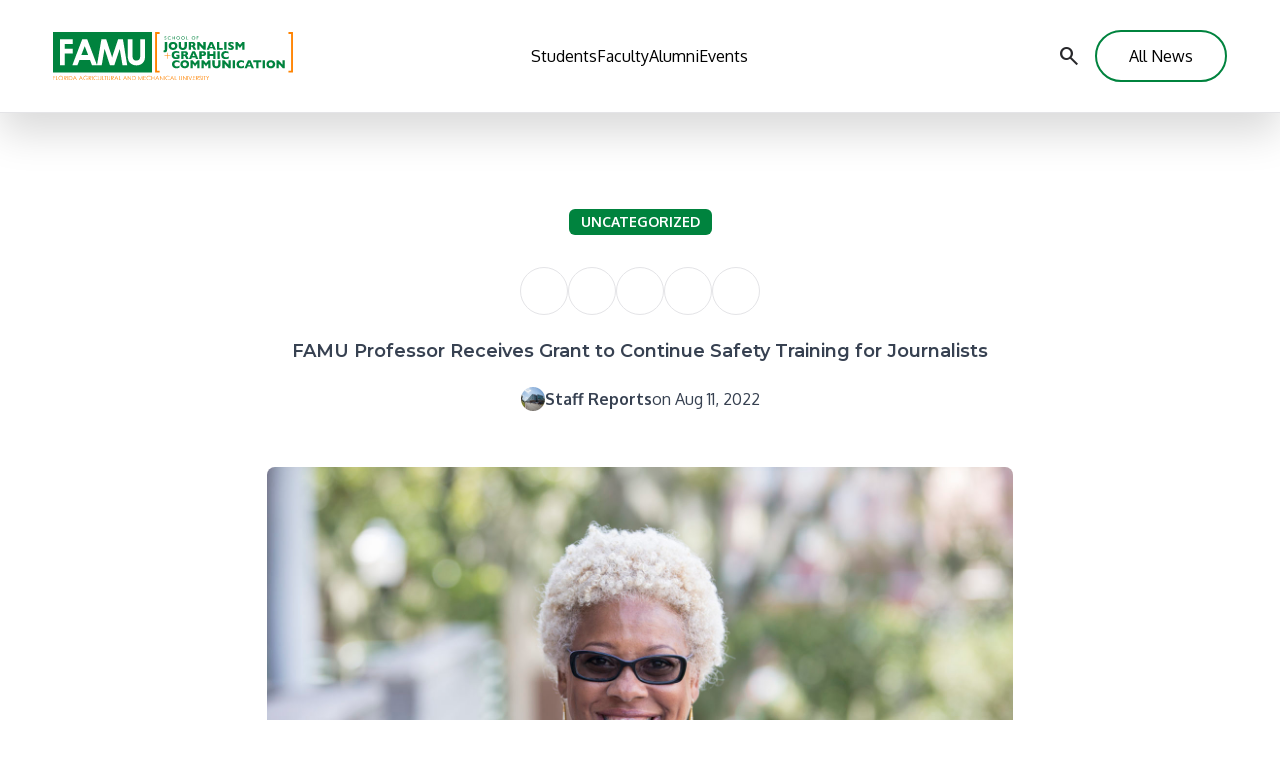

--- FILE ---
content_type: text/html; charset=UTF-8
request_url: https://famusjgc.com/famu-professor-receives-grant-to-continue-safety-training-for-journalists/
body_size: 12681
content:
<!doctype html>
<html lang="en-US">

<head>
  <meta charset="UTF-8">
  <meta name="viewport" content="width=device-width, initial-scale=1">
  <link rel="profile" href="https://gmpg.org/xfn/11">

  <!-- Google Fonts -->
  <link rel="preconnect" href="https://fonts.googleapis.com">
  <link rel="preconnect" href="https://fonts.gstatic.com" crossorigin>
  <!-- End Google Fonts -->

  <meta name='robots' content='index, follow, max-image-preview:large, max-snippet:-1, max-video-preview:-1' />

	<!-- This site is optimized with the Yoast SEO plugin v26.6 - https://yoast.com/wordpress/plugins/seo/ -->
	<title>FAMU Professor Receives Grant to Continue Safety Training for Journalists - Florida A&amp;M University</title>
	<link rel="canonical" href="https://famusjgc.com/famu-professor-receives-grant-to-continue-safety-training-for-journalists/" />
	<meta property="og:locale" content="en_US" />
	<meta property="og:type" content="article" />
	<meta property="og:title" content="FAMU Professor Receives Grant to Continue Safety Training for Journalists - Florida A&amp;M University" />
	<meta property="og:url" content="https://famusjgc.com/famu-professor-receives-grant-to-continue-safety-training-for-journalists/" />
	<meta property="og:site_name" content="Florida A&amp;M University" />
	<meta property="article:published_time" content="2022-08-11T19:37:58+00:00" />
	<meta property="article:modified_time" content="2022-08-18T19:21:13+00:00" />
	<meta property="og:image" content="https://famusjgc.com/wp-content/uploads/2022/08/6Y6B4237.jpg" />
	<meta property="og:image:width" content="1999" />
	<meta property="og:image:height" content="1333" />
	<meta property="og:image:type" content="image/jpeg" />
	<meta name="author" content="Staff Reports" />
	<meta name="twitter:card" content="summary_large_image" />
	<meta name="twitter:label1" content="Written by" />
	<meta name="twitter:data1" content="Staff Reports" />
	<script type="application/ld+json" class="yoast-schema-graph">{"@context":"https://schema.org","@graph":[{"@type":"Article","@id":"https://famusjgc.com/famu-professor-receives-grant-to-continue-safety-training-for-journalists/#article","isPartOf":{"@id":"https://famusjgc.com/famu-professor-receives-grant-to-continue-safety-training-for-journalists/"},"author":{"name":"Staff Reports","@id":"https://famusjgc.com/#/schema/person/ba8c546e03bafc2381be7da7a00a85aa"},"headline":"FAMU Professor Receives Grant to Continue Safety Training for Journalists","datePublished":"2022-08-11T19:37:58+00:00","dateModified":"2022-08-18T19:21:13+00:00","mainEntityOfPage":{"@id":"https://famusjgc.com/famu-professor-receives-grant-to-continue-safety-training-for-journalists/"},"wordCount":17,"commentCount":0,"publisher":{"@id":"https://famusjgc.com/#organization"},"image":{"@id":"https://famusjgc.com/famu-professor-receives-grant-to-continue-safety-training-for-journalists/#primaryimage"},"thumbnailUrl":"https://famusjgc.com/wp-content/uploads/2022/08/6Y6B4237.jpg","inLanguage":"en-US","potentialAction":[{"@type":"CommentAction","name":"Comment","target":["https://famusjgc.com/famu-professor-receives-grant-to-continue-safety-training-for-journalists/#respond"]}]},{"@type":"WebPage","@id":"https://famusjgc.com/famu-professor-receives-grant-to-continue-safety-training-for-journalists/","url":"https://famusjgc.com/famu-professor-receives-grant-to-continue-safety-training-for-journalists/","name":"FAMU Professor Receives Grant to Continue Safety Training for Journalists - Florida A&amp;M University","isPartOf":{"@id":"https://famusjgc.com/#website"},"primaryImageOfPage":{"@id":"https://famusjgc.com/famu-professor-receives-grant-to-continue-safety-training-for-journalists/#primaryimage"},"image":{"@id":"https://famusjgc.com/famu-professor-receives-grant-to-continue-safety-training-for-journalists/#primaryimage"},"thumbnailUrl":"https://famusjgc.com/wp-content/uploads/2022/08/6Y6B4237.jpg","datePublished":"2022-08-11T19:37:58+00:00","dateModified":"2022-08-18T19:21:13+00:00","breadcrumb":{"@id":"https://famusjgc.com/famu-professor-receives-grant-to-continue-safety-training-for-journalists/#breadcrumb"},"inLanguage":"en-US","potentialAction":[{"@type":"ReadAction","target":["https://famusjgc.com/famu-professor-receives-grant-to-continue-safety-training-for-journalists/"]}]},{"@type":"ImageObject","inLanguage":"en-US","@id":"https://famusjgc.com/famu-professor-receives-grant-to-continue-safety-training-for-journalists/#primaryimage","url":"https://famusjgc.com/wp-content/uploads/2022/08/6Y6B4237.jpg","contentUrl":"https://famusjgc.com/wp-content/uploads/2022/08/6Y6B4237.jpg","width":1999,"height":1333},{"@type":"BreadcrumbList","@id":"https://famusjgc.com/famu-professor-receives-grant-to-continue-safety-training-for-journalists/#breadcrumb","itemListElement":[{"@type":"ListItem","position":1,"name":"Home","item":"https://famusjgc.com/"},{"@type":"ListItem","position":2,"name":"All News","item":"https://famusjgc.com/all-news/"},{"@type":"ListItem","position":3,"name":"FAMU Professor Receives Grant to Continue Safety Training for Journalists"}]},{"@type":"WebSite","@id":"https://famusjgc.com/#website","url":"https://famusjgc.com/","name":"Florida A&amp;M University","description":"School of Journalism &amp; Graphic Communication","publisher":{"@id":"https://famusjgc.com/#organization"},"potentialAction":[{"@type":"SearchAction","target":{"@type":"EntryPoint","urlTemplate":"https://famusjgc.com/?s={search_term_string}"},"query-input":{"@type":"PropertyValueSpecification","valueRequired":true,"valueName":"search_term_string"}}],"inLanguage":"en-US"},{"@type":"Organization","@id":"https://famusjgc.com/#organization","name":"Florida A&amp;M University","url":"https://famusjgc.com/","logo":{"@type":"ImageObject","inLanguage":"en-US","@id":"https://famusjgc.com/#/schema/logo/image/","url":"https://famusjgc.com/wp-content/uploads/2023/06/main-logo.svg","contentUrl":"https://famusjgc.com/wp-content/uploads/2023/06/main-logo.svg","caption":"Florida A&amp;M University"},"image":{"@id":"https://famusjgc.com/#/schema/logo/image/"}},{"@type":"Person","@id":"https://famusjgc.com/#/schema/person/ba8c546e03bafc2381be7da7a00a85aa","name":"Staff Reports","image":{"@type":"ImageObject","inLanguage":"en-US","@id":"https://famusjgc.com/#/schema/person/image/","url":"https://secure.gravatar.com/avatar/690b40f68549850802fcbb9870cc2887702a71efad715cf1b522e324e139d1ca?s=96&r=g","contentUrl":"https://secure.gravatar.com/avatar/690b40f68549850802fcbb9870cc2887702a71efad715cf1b522e324e139d1ca?s=96&r=g","caption":"Staff Reports"},"url":"https://famusjgc.com/author/staff/"}]}</script>
	<!-- / Yoast SEO plugin. -->


<link rel='dns-prefetch' href='//www.googletagmanager.com' />
<link rel='dns-prefetch' href='//fonts.googleapis.com' />
<style id='wp-block-library-inline-css'>
:root{--wp-block-synced-color:#7a00df;--wp-block-synced-color--rgb:122,0,223;--wp-bound-block-color:var(--wp-block-synced-color);--wp-editor-canvas-background:#ddd;--wp-admin-theme-color:#007cba;--wp-admin-theme-color--rgb:0,124,186;--wp-admin-theme-color-darker-10:#006ba1;--wp-admin-theme-color-darker-10--rgb:0,107,160.5;--wp-admin-theme-color-darker-20:#005a87;--wp-admin-theme-color-darker-20--rgb:0,90,135;--wp-admin-border-width-focus:2px}@media (min-resolution:192dpi){:root{--wp-admin-border-width-focus:1.5px}}.wp-element-button{cursor:pointer}:root .has-very-light-gray-background-color{background-color:#eee}:root .has-very-dark-gray-background-color{background-color:#313131}:root .has-very-light-gray-color{color:#eee}:root .has-very-dark-gray-color{color:#313131}:root .has-vivid-green-cyan-to-vivid-cyan-blue-gradient-background{background:linear-gradient(135deg,#00d084,#0693e3)}:root .has-purple-crush-gradient-background{background:linear-gradient(135deg,#34e2e4,#4721fb 50%,#ab1dfe)}:root .has-hazy-dawn-gradient-background{background:linear-gradient(135deg,#faaca8,#dad0ec)}:root .has-subdued-olive-gradient-background{background:linear-gradient(135deg,#fafae1,#67a671)}:root .has-atomic-cream-gradient-background{background:linear-gradient(135deg,#fdd79a,#004a59)}:root .has-nightshade-gradient-background{background:linear-gradient(135deg,#330968,#31cdcf)}:root .has-midnight-gradient-background{background:linear-gradient(135deg,#020381,#2874fc)}:root{--wp--preset--font-size--normal:16px;--wp--preset--font-size--huge:42px}.has-regular-font-size{font-size:1em}.has-larger-font-size{font-size:2.625em}.has-normal-font-size{font-size:var(--wp--preset--font-size--normal)}.has-huge-font-size{font-size:var(--wp--preset--font-size--huge)}.has-text-align-center{text-align:center}.has-text-align-left{text-align:left}.has-text-align-right{text-align:right}.has-fit-text{white-space:nowrap!important}#end-resizable-editor-section{display:none}.aligncenter{clear:both}.items-justified-left{justify-content:flex-start}.items-justified-center{justify-content:center}.items-justified-right{justify-content:flex-end}.items-justified-space-between{justify-content:space-between}.screen-reader-text{border:0;clip-path:inset(50%);height:1px;margin:-1px;overflow:hidden;padding:0;position:absolute;width:1px;word-wrap:normal!important}.screen-reader-text:focus{background-color:#ddd;clip-path:none;color:#444;display:block;font-size:1em;height:auto;left:5px;line-height:normal;padding:15px 23px 14px;text-decoration:none;top:5px;width:auto;z-index:100000}html :where(.has-border-color){border-style:solid}html :where([style*=border-top-color]){border-top-style:solid}html :where([style*=border-right-color]){border-right-style:solid}html :where([style*=border-bottom-color]){border-bottom-style:solid}html :where([style*=border-left-color]){border-left-style:solid}html :where([style*=border-width]){border-style:solid}html :where([style*=border-top-width]){border-top-style:solid}html :where([style*=border-right-width]){border-right-style:solid}html :where([style*=border-bottom-width]){border-bottom-style:solid}html :where([style*=border-left-width]){border-left-style:solid}html :where(img[class*=wp-image-]){height:auto;max-width:100%}:where(figure){margin:0 0 1em}html :where(.is-position-sticky){--wp-admin--admin-bar--position-offset:var(--wp-admin--admin-bar--height,0px)}@media screen and (max-width:600px){html :where(.is-position-sticky){--wp-admin--admin-bar--position-offset:0px}}

/*# sourceURL=wp-block-library-inline-css */
</style><style id='wp-block-heading-inline-css'>
h1:where(.wp-block-heading).has-background,h2:where(.wp-block-heading).has-background,h3:where(.wp-block-heading).has-background,h4:where(.wp-block-heading).has-background,h5:where(.wp-block-heading).has-background,h6:where(.wp-block-heading).has-background{padding:1.25em 2.375em}h1.has-text-align-left[style*=writing-mode]:where([style*=vertical-lr]),h1.has-text-align-right[style*=writing-mode]:where([style*=vertical-rl]),h2.has-text-align-left[style*=writing-mode]:where([style*=vertical-lr]),h2.has-text-align-right[style*=writing-mode]:where([style*=vertical-rl]),h3.has-text-align-left[style*=writing-mode]:where([style*=vertical-lr]),h3.has-text-align-right[style*=writing-mode]:where([style*=vertical-rl]),h4.has-text-align-left[style*=writing-mode]:where([style*=vertical-lr]),h4.has-text-align-right[style*=writing-mode]:where([style*=vertical-rl]),h5.has-text-align-left[style*=writing-mode]:where([style*=vertical-lr]),h5.has-text-align-right[style*=writing-mode]:where([style*=vertical-rl]),h6.has-text-align-left[style*=writing-mode]:where([style*=vertical-lr]),h6.has-text-align-right[style*=writing-mode]:where([style*=vertical-rl]){rotate:180deg}
/*# sourceURL=https://famusjgc.com/wp-includes/blocks/heading/style.min.css */
</style>
<style id='wp-block-image-inline-css'>
.wp-block-image>a,.wp-block-image>figure>a{display:inline-block}.wp-block-image img{box-sizing:border-box;height:auto;max-width:100%;vertical-align:bottom}@media not (prefers-reduced-motion){.wp-block-image img.hide{visibility:hidden}.wp-block-image img.show{animation:show-content-image .4s}}.wp-block-image[style*=border-radius] img,.wp-block-image[style*=border-radius]>a{border-radius:inherit}.wp-block-image.has-custom-border img{box-sizing:border-box}.wp-block-image.aligncenter{text-align:center}.wp-block-image.alignfull>a,.wp-block-image.alignwide>a{width:100%}.wp-block-image.alignfull img,.wp-block-image.alignwide img{height:auto;width:100%}.wp-block-image .aligncenter,.wp-block-image .alignleft,.wp-block-image .alignright,.wp-block-image.aligncenter,.wp-block-image.alignleft,.wp-block-image.alignright{display:table}.wp-block-image .aligncenter>figcaption,.wp-block-image .alignleft>figcaption,.wp-block-image .alignright>figcaption,.wp-block-image.aligncenter>figcaption,.wp-block-image.alignleft>figcaption,.wp-block-image.alignright>figcaption{caption-side:bottom;display:table-caption}.wp-block-image .alignleft{float:left;margin:.5em 1em .5em 0}.wp-block-image .alignright{float:right;margin:.5em 0 .5em 1em}.wp-block-image .aligncenter{margin-left:auto;margin-right:auto}.wp-block-image :where(figcaption){margin-bottom:1em;margin-top:.5em}.wp-block-image.is-style-circle-mask img{border-radius:9999px}@supports ((-webkit-mask-image:none) or (mask-image:none)) or (-webkit-mask-image:none){.wp-block-image.is-style-circle-mask img{border-radius:0;-webkit-mask-image:url('data:image/svg+xml;utf8,<svg viewBox="0 0 100 100" xmlns="http://www.w3.org/2000/svg"><circle cx="50" cy="50" r="50"/></svg>');mask-image:url('data:image/svg+xml;utf8,<svg viewBox="0 0 100 100" xmlns="http://www.w3.org/2000/svg"><circle cx="50" cy="50" r="50"/></svg>');mask-mode:alpha;-webkit-mask-position:center;mask-position:center;-webkit-mask-repeat:no-repeat;mask-repeat:no-repeat;-webkit-mask-size:contain;mask-size:contain}}:root :where(.wp-block-image.is-style-rounded img,.wp-block-image .is-style-rounded img){border-radius:9999px}.wp-block-image figure{margin:0}.wp-lightbox-container{display:flex;flex-direction:column;position:relative}.wp-lightbox-container img{cursor:zoom-in}.wp-lightbox-container img:hover+button{opacity:1}.wp-lightbox-container button{align-items:center;backdrop-filter:blur(16px) saturate(180%);background-color:#5a5a5a40;border:none;border-radius:4px;cursor:zoom-in;display:flex;height:20px;justify-content:center;opacity:0;padding:0;position:absolute;right:16px;text-align:center;top:16px;width:20px;z-index:100}@media not (prefers-reduced-motion){.wp-lightbox-container button{transition:opacity .2s ease}}.wp-lightbox-container button:focus-visible{outline:3px auto #5a5a5a40;outline:3px auto -webkit-focus-ring-color;outline-offset:3px}.wp-lightbox-container button:hover{cursor:pointer;opacity:1}.wp-lightbox-container button:focus{opacity:1}.wp-lightbox-container button:focus,.wp-lightbox-container button:hover,.wp-lightbox-container button:not(:hover):not(:active):not(.has-background){background-color:#5a5a5a40;border:none}.wp-lightbox-overlay{box-sizing:border-box;cursor:zoom-out;height:100vh;left:0;overflow:hidden;position:fixed;top:0;visibility:hidden;width:100%;z-index:100000}.wp-lightbox-overlay .close-button{align-items:center;cursor:pointer;display:flex;justify-content:center;min-height:40px;min-width:40px;padding:0;position:absolute;right:calc(env(safe-area-inset-right) + 16px);top:calc(env(safe-area-inset-top) + 16px);z-index:5000000}.wp-lightbox-overlay .close-button:focus,.wp-lightbox-overlay .close-button:hover,.wp-lightbox-overlay .close-button:not(:hover):not(:active):not(.has-background){background:none;border:none}.wp-lightbox-overlay .lightbox-image-container{height:var(--wp--lightbox-container-height);left:50%;overflow:hidden;position:absolute;top:50%;transform:translate(-50%,-50%);transform-origin:top left;width:var(--wp--lightbox-container-width);z-index:9999999999}.wp-lightbox-overlay .wp-block-image{align-items:center;box-sizing:border-box;display:flex;height:100%;justify-content:center;margin:0;position:relative;transform-origin:0 0;width:100%;z-index:3000000}.wp-lightbox-overlay .wp-block-image img{height:var(--wp--lightbox-image-height);min-height:var(--wp--lightbox-image-height);min-width:var(--wp--lightbox-image-width);width:var(--wp--lightbox-image-width)}.wp-lightbox-overlay .wp-block-image figcaption{display:none}.wp-lightbox-overlay button{background:none;border:none}.wp-lightbox-overlay .scrim{background-color:#fff;height:100%;opacity:.9;position:absolute;width:100%;z-index:2000000}.wp-lightbox-overlay.active{visibility:visible}@media not (prefers-reduced-motion){.wp-lightbox-overlay.active{animation:turn-on-visibility .25s both}.wp-lightbox-overlay.active img{animation:turn-on-visibility .35s both}.wp-lightbox-overlay.show-closing-animation:not(.active){animation:turn-off-visibility .35s both}.wp-lightbox-overlay.show-closing-animation:not(.active) img{animation:turn-off-visibility .25s both}.wp-lightbox-overlay.zoom.active{animation:none;opacity:1;visibility:visible}.wp-lightbox-overlay.zoom.active .lightbox-image-container{animation:lightbox-zoom-in .4s}.wp-lightbox-overlay.zoom.active .lightbox-image-container img{animation:none}.wp-lightbox-overlay.zoom.active .scrim{animation:turn-on-visibility .4s forwards}.wp-lightbox-overlay.zoom.show-closing-animation:not(.active){animation:none}.wp-lightbox-overlay.zoom.show-closing-animation:not(.active) .lightbox-image-container{animation:lightbox-zoom-out .4s}.wp-lightbox-overlay.zoom.show-closing-animation:not(.active) .lightbox-image-container img{animation:none}.wp-lightbox-overlay.zoom.show-closing-animation:not(.active) .scrim{animation:turn-off-visibility .4s forwards}}@keyframes show-content-image{0%{visibility:hidden}99%{visibility:hidden}to{visibility:visible}}@keyframes turn-on-visibility{0%{opacity:0}to{opacity:1}}@keyframes turn-off-visibility{0%{opacity:1;visibility:visible}99%{opacity:0;visibility:visible}to{opacity:0;visibility:hidden}}@keyframes lightbox-zoom-in{0%{transform:translate(calc((-100vw + var(--wp--lightbox-scrollbar-width))/2 + var(--wp--lightbox-initial-left-position)),calc(-50vh + var(--wp--lightbox-initial-top-position))) scale(var(--wp--lightbox-scale))}to{transform:translate(-50%,-50%) scale(1)}}@keyframes lightbox-zoom-out{0%{transform:translate(-50%,-50%) scale(1);visibility:visible}99%{visibility:visible}to{transform:translate(calc((-100vw + var(--wp--lightbox-scrollbar-width))/2 + var(--wp--lightbox-initial-left-position)),calc(-50vh + var(--wp--lightbox-initial-top-position))) scale(var(--wp--lightbox-scale));visibility:hidden}}
/*# sourceURL=https://famusjgc.com/wp-includes/blocks/image/style.min.css */
</style>
<style id='wp-block-paragraph-inline-css'>
.is-small-text{font-size:.875em}.is-regular-text{font-size:1em}.is-large-text{font-size:2.25em}.is-larger-text{font-size:3em}.has-drop-cap:not(:focus):first-letter{float:left;font-size:8.4em;font-style:normal;font-weight:100;line-height:.68;margin:.05em .1em 0 0;text-transform:uppercase}body.rtl .has-drop-cap:not(:focus):first-letter{float:none;margin-left:.1em}p.has-drop-cap.has-background{overflow:hidden}:root :where(p.has-background){padding:1.25em 2.375em}:where(p.has-text-color:not(.has-link-color)) a{color:inherit}p.has-text-align-left[style*="writing-mode:vertical-lr"],p.has-text-align-right[style*="writing-mode:vertical-rl"]{rotate:180deg}
/*# sourceURL=https://famusjgc.com/wp-includes/blocks/paragraph/style.min.css */
</style>
<style id='global-styles-inline-css'>
:root{--wp--preset--aspect-ratio--square: 1;--wp--preset--aspect-ratio--4-3: 4/3;--wp--preset--aspect-ratio--3-4: 3/4;--wp--preset--aspect-ratio--3-2: 3/2;--wp--preset--aspect-ratio--2-3: 2/3;--wp--preset--aspect-ratio--16-9: 16/9;--wp--preset--aspect-ratio--9-16: 9/16;--wp--preset--color--black: #000000;--wp--preset--color--cyan-bluish-gray: #abb8c3;--wp--preset--color--white: #ffffff;--wp--preset--color--pale-pink: #f78da7;--wp--preset--color--vivid-red: #cf2e2e;--wp--preset--color--luminous-vivid-orange: #ff6900;--wp--preset--color--luminous-vivid-amber: #fcb900;--wp--preset--color--light-green-cyan: #7bdcb5;--wp--preset--color--vivid-green-cyan: #00d084;--wp--preset--color--pale-cyan-blue: #8ed1fc;--wp--preset--color--vivid-cyan-blue: #0693e3;--wp--preset--color--vivid-purple: #9b51e0;--wp--preset--color--background: #ffffff;--wp--preset--color--foreground: #181818;--wp--preset--color--primary: #00833e;--wp--preset--color--secondary: #ff8300;--wp--preset--gradient--vivid-cyan-blue-to-vivid-purple: linear-gradient(135deg,rgb(6,147,227) 0%,rgb(155,81,224) 100%);--wp--preset--gradient--light-green-cyan-to-vivid-green-cyan: linear-gradient(135deg,rgb(122,220,180) 0%,rgb(0,208,130) 100%);--wp--preset--gradient--luminous-vivid-amber-to-luminous-vivid-orange: linear-gradient(135deg,rgb(252,185,0) 0%,rgb(255,105,0) 100%);--wp--preset--gradient--luminous-vivid-orange-to-vivid-red: linear-gradient(135deg,rgb(255,105,0) 0%,rgb(207,46,46) 100%);--wp--preset--gradient--very-light-gray-to-cyan-bluish-gray: linear-gradient(135deg,rgb(238,238,238) 0%,rgb(169,184,195) 100%);--wp--preset--gradient--cool-to-warm-spectrum: linear-gradient(135deg,rgb(74,234,220) 0%,rgb(151,120,209) 20%,rgb(207,42,186) 40%,rgb(238,44,130) 60%,rgb(251,105,98) 80%,rgb(254,248,76) 100%);--wp--preset--gradient--blush-light-purple: linear-gradient(135deg,rgb(255,206,236) 0%,rgb(152,150,240) 100%);--wp--preset--gradient--blush-bordeaux: linear-gradient(135deg,rgb(254,205,165) 0%,rgb(254,45,45) 50%,rgb(107,0,62) 100%);--wp--preset--gradient--luminous-dusk: linear-gradient(135deg,rgb(255,203,112) 0%,rgb(199,81,192) 50%,rgb(65,88,208) 100%);--wp--preset--gradient--pale-ocean: linear-gradient(135deg,rgb(255,245,203) 0%,rgb(182,227,212) 50%,rgb(51,167,181) 100%);--wp--preset--gradient--electric-grass: linear-gradient(135deg,rgb(202,248,128) 0%,rgb(113,206,126) 100%);--wp--preset--gradient--midnight: linear-gradient(135deg,rgb(2,3,129) 0%,rgb(40,116,252) 100%);--wp--preset--font-size--small: 13px;--wp--preset--font-size--medium: 20px;--wp--preset--font-size--large: 36px;--wp--preset--font-size--x-large: 42px;--wp--preset--spacing--20: 0.44rem;--wp--preset--spacing--30: 0.67rem;--wp--preset--spacing--40: 1rem;--wp--preset--spacing--50: 1.5rem;--wp--preset--spacing--60: 2.25rem;--wp--preset--spacing--70: 3.38rem;--wp--preset--spacing--80: 5.06rem;--wp--preset--shadow--natural: 6px 6px 9px rgba(0, 0, 0, 0.2);--wp--preset--shadow--deep: 12px 12px 50px rgba(0, 0, 0, 0.4);--wp--preset--shadow--sharp: 6px 6px 0px rgba(0, 0, 0, 0.2);--wp--preset--shadow--outlined: 6px 6px 0px -3px rgb(255, 255, 255), 6px 6px rgb(0, 0, 0);--wp--preset--shadow--crisp: 6px 6px 0px rgb(0, 0, 0);}:root { --wp--style--global--content-size: 50rem;--wp--style--global--wide-size: 80rem; }:where(body) { margin: 0; }.wp-site-blocks > .alignleft { float: left; margin-right: 2em; }.wp-site-blocks > .alignright { float: right; margin-left: 2em; }.wp-site-blocks > .aligncenter { justify-content: center; margin-left: auto; margin-right: auto; }:where(.wp-site-blocks) > * { margin-block-start: 30px; margin-block-end: 0; }:where(.wp-site-blocks) > :first-child { margin-block-start: 0; }:where(.wp-site-blocks) > :last-child { margin-block-end: 0; }:root { --wp--style--block-gap: 30px; }:root :where(.is-layout-flow) > :first-child{margin-block-start: 0;}:root :where(.is-layout-flow) > :last-child{margin-block-end: 0;}:root :where(.is-layout-flow) > *{margin-block-start: 30px;margin-block-end: 0;}:root :where(.is-layout-constrained) > :first-child{margin-block-start: 0;}:root :where(.is-layout-constrained) > :last-child{margin-block-end: 0;}:root :where(.is-layout-constrained) > *{margin-block-start: 30px;margin-block-end: 0;}:root :where(.is-layout-flex){gap: 30px;}:root :where(.is-layout-grid){gap: 30px;}.is-layout-flow > .alignleft{float: left;margin-inline-start: 0;margin-inline-end: 2em;}.is-layout-flow > .alignright{float: right;margin-inline-start: 2em;margin-inline-end: 0;}.is-layout-flow > .aligncenter{margin-left: auto !important;margin-right: auto !important;}.is-layout-constrained > .alignleft{float: left;margin-inline-start: 0;margin-inline-end: 2em;}.is-layout-constrained > .alignright{float: right;margin-inline-start: 2em;margin-inline-end: 0;}.is-layout-constrained > .aligncenter{margin-left: auto !important;margin-right: auto !important;}.is-layout-constrained > :where(:not(.alignleft):not(.alignright):not(.alignfull)){max-width: var(--wp--style--global--content-size);margin-left: auto !important;margin-right: auto !important;}.is-layout-constrained > .alignwide{max-width: var(--wp--style--global--wide-size);}body .is-layout-flex{display: flex;}.is-layout-flex{flex-wrap: wrap;align-items: center;}.is-layout-flex > :is(*, div){margin: 0;}body .is-layout-grid{display: grid;}.is-layout-grid > :is(*, div){margin: 0;}body{padding-top: 0px;padding-right: 0px;padding-bottom: 0px;padding-left: 0px;}a:where(:not(.wp-element-button)){text-decoration: underline;}:root :where(.wp-element-button, .wp-block-button__link){background-color: #32373c;border-width: 0;color: #fff;font-family: inherit;font-size: inherit;font-style: inherit;font-weight: inherit;letter-spacing: inherit;line-height: inherit;padding-top: calc(0.667em + 2px);padding-right: calc(1.333em + 2px);padding-bottom: calc(0.667em + 2px);padding-left: calc(1.333em + 2px);text-decoration: none;text-transform: inherit;}.has-black-color{color: var(--wp--preset--color--black) !important;}.has-cyan-bluish-gray-color{color: var(--wp--preset--color--cyan-bluish-gray) !important;}.has-white-color{color: var(--wp--preset--color--white) !important;}.has-pale-pink-color{color: var(--wp--preset--color--pale-pink) !important;}.has-vivid-red-color{color: var(--wp--preset--color--vivid-red) !important;}.has-luminous-vivid-orange-color{color: var(--wp--preset--color--luminous-vivid-orange) !important;}.has-luminous-vivid-amber-color{color: var(--wp--preset--color--luminous-vivid-amber) !important;}.has-light-green-cyan-color{color: var(--wp--preset--color--light-green-cyan) !important;}.has-vivid-green-cyan-color{color: var(--wp--preset--color--vivid-green-cyan) !important;}.has-pale-cyan-blue-color{color: var(--wp--preset--color--pale-cyan-blue) !important;}.has-vivid-cyan-blue-color{color: var(--wp--preset--color--vivid-cyan-blue) !important;}.has-vivid-purple-color{color: var(--wp--preset--color--vivid-purple) !important;}.has-background-color{color: var(--wp--preset--color--background) !important;}.has-foreground-color{color: var(--wp--preset--color--foreground) !important;}.has-primary-color{color: var(--wp--preset--color--primary) !important;}.has-secondary-color{color: var(--wp--preset--color--secondary) !important;}.has-black-background-color{background-color: var(--wp--preset--color--black) !important;}.has-cyan-bluish-gray-background-color{background-color: var(--wp--preset--color--cyan-bluish-gray) !important;}.has-white-background-color{background-color: var(--wp--preset--color--white) !important;}.has-pale-pink-background-color{background-color: var(--wp--preset--color--pale-pink) !important;}.has-vivid-red-background-color{background-color: var(--wp--preset--color--vivid-red) !important;}.has-luminous-vivid-orange-background-color{background-color: var(--wp--preset--color--luminous-vivid-orange) !important;}.has-luminous-vivid-amber-background-color{background-color: var(--wp--preset--color--luminous-vivid-amber) !important;}.has-light-green-cyan-background-color{background-color: var(--wp--preset--color--light-green-cyan) !important;}.has-vivid-green-cyan-background-color{background-color: var(--wp--preset--color--vivid-green-cyan) !important;}.has-pale-cyan-blue-background-color{background-color: var(--wp--preset--color--pale-cyan-blue) !important;}.has-vivid-cyan-blue-background-color{background-color: var(--wp--preset--color--vivid-cyan-blue) !important;}.has-vivid-purple-background-color{background-color: var(--wp--preset--color--vivid-purple) !important;}.has-background-background-color{background-color: var(--wp--preset--color--background) !important;}.has-foreground-background-color{background-color: var(--wp--preset--color--foreground) !important;}.has-primary-background-color{background-color: var(--wp--preset--color--primary) !important;}.has-secondary-background-color{background-color: var(--wp--preset--color--secondary) !important;}.has-black-border-color{border-color: var(--wp--preset--color--black) !important;}.has-cyan-bluish-gray-border-color{border-color: var(--wp--preset--color--cyan-bluish-gray) !important;}.has-white-border-color{border-color: var(--wp--preset--color--white) !important;}.has-pale-pink-border-color{border-color: var(--wp--preset--color--pale-pink) !important;}.has-vivid-red-border-color{border-color: var(--wp--preset--color--vivid-red) !important;}.has-luminous-vivid-orange-border-color{border-color: var(--wp--preset--color--luminous-vivid-orange) !important;}.has-luminous-vivid-amber-border-color{border-color: var(--wp--preset--color--luminous-vivid-amber) !important;}.has-light-green-cyan-border-color{border-color: var(--wp--preset--color--light-green-cyan) !important;}.has-vivid-green-cyan-border-color{border-color: var(--wp--preset--color--vivid-green-cyan) !important;}.has-pale-cyan-blue-border-color{border-color: var(--wp--preset--color--pale-cyan-blue) !important;}.has-vivid-cyan-blue-border-color{border-color: var(--wp--preset--color--vivid-cyan-blue) !important;}.has-vivid-purple-border-color{border-color: var(--wp--preset--color--vivid-purple) !important;}.has-background-border-color{border-color: var(--wp--preset--color--background) !important;}.has-foreground-border-color{border-color: var(--wp--preset--color--foreground) !important;}.has-primary-border-color{border-color: var(--wp--preset--color--primary) !important;}.has-secondary-border-color{border-color: var(--wp--preset--color--secondary) !important;}.has-vivid-cyan-blue-to-vivid-purple-gradient-background{background: var(--wp--preset--gradient--vivid-cyan-blue-to-vivid-purple) !important;}.has-light-green-cyan-to-vivid-green-cyan-gradient-background{background: var(--wp--preset--gradient--light-green-cyan-to-vivid-green-cyan) !important;}.has-luminous-vivid-amber-to-luminous-vivid-orange-gradient-background{background: var(--wp--preset--gradient--luminous-vivid-amber-to-luminous-vivid-orange) !important;}.has-luminous-vivid-orange-to-vivid-red-gradient-background{background: var(--wp--preset--gradient--luminous-vivid-orange-to-vivid-red) !important;}.has-very-light-gray-to-cyan-bluish-gray-gradient-background{background: var(--wp--preset--gradient--very-light-gray-to-cyan-bluish-gray) !important;}.has-cool-to-warm-spectrum-gradient-background{background: var(--wp--preset--gradient--cool-to-warm-spectrum) !important;}.has-blush-light-purple-gradient-background{background: var(--wp--preset--gradient--blush-light-purple) !important;}.has-blush-bordeaux-gradient-background{background: var(--wp--preset--gradient--blush-bordeaux) !important;}.has-luminous-dusk-gradient-background{background: var(--wp--preset--gradient--luminous-dusk) !important;}.has-pale-ocean-gradient-background{background: var(--wp--preset--gradient--pale-ocean) !important;}.has-electric-grass-gradient-background{background: var(--wp--preset--gradient--electric-grass) !important;}.has-midnight-gradient-background{background: var(--wp--preset--gradient--midnight) !important;}.has-small-font-size{font-size: var(--wp--preset--font-size--small) !important;}.has-medium-font-size{font-size: var(--wp--preset--font-size--medium) !important;}.has-large-font-size{font-size: var(--wp--preset--font-size--large) !important;}.has-x-large-font-size{font-size: var(--wp--preset--font-size--x-large) !important;}
/*# sourceURL=global-styles-inline-css */
</style>

<link rel="stylesheet" href="https://famusjgc.com/wp-content/themes/famu-sjgc/style.css" media="all">
<link rel="stylesheet" href="https://fonts.googleapis.com/css2?family=Material+Symbols+Outlined%3Aopsz%2Cwght%2CFILL%2CGRAD%4020..48%2C100..700%2C0..1%2C-50..200" media="all">
<link rel="stylesheet" href="https://fonts.googleapis.com/css2?family=Oxygen%3Awght%40300%3B400%3B700&#038;display=swap" media="all">
<link rel="stylesheet" href="https://fonts.googleapis.com/css2?family=Montserrat%3Awght%40600%3B700%3B800&#038;display=swap" media="all">
<script src="https://famusjgc.com/wp-content/themes/famu-sjgc/js/script.min.js" id="famu-sjgc-script-js" defer></script>

<!-- Google tag (gtag.js) snippet added by Site Kit -->
<!-- Google Analytics snippet added by Site Kit -->
<script src="https://www.googletagmanager.com/gtag/js?id=GT-PZMTDM5" id="google_gtagjs-js" async></script>
<script id="google_gtagjs-js-after">
window.dataLayer = window.dataLayer || [];function gtag(){dataLayer.push(arguments);}
gtag("set","linker",{"domains":["famusjgc.com"]});
gtag("js", new Date());
gtag("set", "developer_id.dZTNiMT", true);
gtag("config", "GT-PZMTDM5");
//# sourceURL=google_gtagjs-js-after
</script>
<meta name="generator" content="Site Kit by Google 1.170.0" /><!-- Stream WordPress user activity plugin v4.1.1 -->
<link rel="pingback" href="https://famusjgc.com/xmlrpc.php"></head>

<body class="wp-singular post-template-default single single-post postid-668 single-format-standard wp-custom-logo wp-embed-responsive wp-theme-famu-sjgc">
  <a href="#primary" class="sr-only">Skip to Content</a>

  
  
<input type="checkbox" id="search-toggle" class="hidden">

<header id="header" class="relative z-50 border-b border-b-zinc-200 bg-white shadow-sm ">
  <div class="container mx-auto grid h-28 w-11/12 grid-cols-12 items-center justify-center gap-5 py-5">

    <div class="brand col-span-6 xl:col-span-3">
      <a href="https://famusjgc.com/" class="custom-logo-link" rel="home"><img width="1" height="1" src="https://famusjgc.com/wp-content/uploads/2023/06/main-logo.svg" class="custom-logo" alt="Florida A&amp;M University" decoding="async" /></a>    </div>

    <nav role="navigation" aria-label="Primary" class="col-span-6 hidden items-center justify-center xl:flex">
      <ul id="menu-primary-menu" class="flex gap-8"><li class="relative whitespace-nowrap"><a href="https://famusjgc.com/category/students/"><span>Students</span></a></li>
<li class="relative whitespace-nowrap"><a href="https://famusjgc.com/category/faculty/"><span>Faculty</span></a></li>
<li class="relative whitespace-nowrap"><a href="https://famusjgc.com/category/alumni/"><span>Alumni</span></a></li>
<li class="relative whitespace-nowrap"><a href="https://famusjgc.com/events/"><span>Events</span></a></li>
</ul>    </nav>

    <nav role="navigation" aria-label="Primary" class="col-span-3 hidden items-center justify-end gap-2 xl:flex">

      <label for="search-toggle" class="header-search hover:text-primary-blue flex cursor-pointer content-center rounded-full p-3.5 text-zinc-800 hover:bg-primary hover:text-white">
        <span class="hidden">Search the site</span>
        <span class="material-symbols-outlined notranslate">search</span>
      </label>

      <ul id="menu-menu-right" class="flex gap-8"><li class="btn-link"><a href="https://famusjgc.com/all-news/"><span>All News</span></a></li>
</ul>
    </nav>

    <div class="col-span-6 flex items-center justify-end gap-1 xl:hidden">

      <label
        for="search-toggle"
        class="header-search hover:text-primary-blue flex cursor-pointer content-center rounded-full p-3.5 text-zinc-800 hover:bg-primary hover:text-white">
        <span class="hidden">Search the site</span>
        <span class="material-symbols-outlined notranslate">search</span>
      </label>

      <label
        id="mobile-drawer-toggle"
        class="flex size-14 !cursor-pointer flex-col items-center justify-center gap-1">
        <span class="sr-only">Open navigation drawer</span>
        <span class="bg-black block h-0.5 w-7"></span><span class="bg-black block h-0.5 w-7"></span><span class="bg-black block h-0.5 w-7"></span>      </label>

    </div>

  </div>
  
<div class="search-bar pointer-events-none absolute -top-28 left-0 z-10 h-28 w-full bg-white px-6 lg:px-12">
  <div class="container-max flex h-full items-center justify-start gap-2">

    <label
      class="group flex size-12 cursor-pointer items-center justify-center rounded-full bg-primary lg:size-14"
      for="search-toggle"
    >
      <span class="sr-only">Close search bar</span>
      <iconify-icon
        class="notranslate text-2xl text-white transition-transform duration-300 ease-in-out group-hover:origin-center group-hover:rotate-180 lg:text-3xl"
        icon="iconamoon:close-light"
      ></iconify-icon>
    </label>

    
<form role="search" method="get" class="search-form flex flex-1 items-center rounded-lg" action="https://famusjgc.com/">
  <label class="flex-1">
    <span class="sr-only invisible">Search for:</span>
      <input type="search" class="search-field bg-transparent border-0 h-24 pr-4 w-full border-transparent focus:border-transparent focus:ring-0" placeholder="Search FAMU SJGC News" value="" name="s">  </label>
  <input type="submit" class="invisible hidden" value="Search">
</form>

  </div>
</div>
</header>

  <main id="primary" role="main">

<div class="max-w-screen-3xl my-14 lg:my-24">
  <div class="mx-auto flex max-w-container items-start justify-center gap-8">
    <div class="w-11/12 md:w-10/12 lg:w-7/12">

      <div class="prose max-w-none lg:prose-lg prose-h1:text-title-xs md:prose-h1:text-title-sm lg:prose-h1:text-title-md xl:prose-h1:text-title-xl">

        <header class="entry-header">
                    <div class="mb-5 flex items-center justify-center gap-2">
                          <span class="rounded-md bg-primary px-3 py-1.5 text-label-sm uppercase text-white">
                Uncategorized              </span>
                      </div>
          
          
<div class="mb-5 mt-8 flex items-center justify-center">

  <nav class="flex gap-5">
    <a
      class="flex items-center justify-center w-12 h-12 transition-all duration-300 ease-in-out border border-zinc-200 rounded-full hover:bg-primary/10 hover:border-primary bg-white no-underline cursor-pointer text-primary"
      href="https://www.facebook.com/sharer/sharer.php?u=https%3A%2F%2Ffamusjgc.com%2Ffamu-professor-receives-grant-to-continue-safety-training-for-journalists%2F&title=FAMU+Professor+Receives+Grant+to+Continue+Safety+Training+for+Journalists&picture=https%3A%2F%2Ffamusjgc.com%2Fwp-content%2Fuploads%2F2022%2F08%2F6Y6B4237.jpg" target="_blank">
      <span class="sr-only">Share of Facebook</span>
      <iconify-icon class="text-2xl" icon="basil:facebook-solid"></iconify-icon>
    </a>

    <a
      class="flex items-center justify-center w-12 h-12 transition-all duration-300 ease-in-out border border-zinc-200 rounded-full hover:bg-primary/10 hover:border-primary bg-white no-underline cursor-pointer text-primary" href="https://twitter.com/intent/tweet?text=FAMU Professor Receives Grant to Continue Safety Training for Journalists&amp;url=https://famusjgc.com/famu-professor-receives-grant-to-continue-safety-training-for-journalists/"
      target="_blank">
      <span class="sr-only">Share of X - Formerly Twitter</span>
      <iconify-icon class="text-xl" icon="fa6-brands:x-twitter"></iconify-icon>
    </a>

    <a class="flex items-center justify-center w-12 h-12 transition-all duration-300 ease-in-out border border-zinc-200 rounded-full hover:bg-primary/10 hover:border-primary bg-white no-underline cursor-pointer text-primary" href="https://www.linkedin.com/shareArticle?title=FAMU Professor Receives Grant to Continue Safety Training for Journalists&amp;url=https://famusjgc.com/famu-professor-receives-grant-to-continue-safety-training-for-journalists/" target="_blank">
      <span class="sr-only">Share of LinkedIn</span>
      <iconify-icon class="text-2xl" icon="flowbite:linkedin-solid"></iconify-icon>
    </a>


    <a
      class="flex items-center justify-center w-12 h-12 transition-all duration-300 ease-in-out border border-zinc-200 rounded-full hover:bg-primary/10 hover:border-primary bg-white no-underline cursor-pointer text-primary"
      href="mailto:?subject=Check%20out%20this%20link&body=https%3A%2F%2Ffamusjgc.com%2Ffamu-professor-receives-grant-to-continue-safety-training-for-journalists%2F"
      target="_blank">
      <span class="sr-only">Share via Email</span>
      <iconify-icon class="text-2xl" icon="dashicons:email-alt"></iconify-icon>
    </a>

    <a class="flex items-center justify-center w-12 h-12 transition-all duration-300 ease-in-out border border-zinc-200 rounded-full hover:bg-primary/10 hover:border-primary bg-white no-underline cursor-pointer text-primary copy-link" href="#" data-tooltip="Copy link" onclick="copyToClipboard('https://famusjgc.com/famu-professor-receives-grant-to-continue-safety-training-for-journalists/'); return false;">
      <span class="sr-only">Copy link to clipboard</span>
      <iconify-icon class="text-xl" icon="iconamoon:copy-fill"></iconify-icon>
    </a>
  </nav>


  <script>
    function copyToClipboard(text) {
      const textarea = document.createElement('textarea');
      textarea.value = text;
      document.body.appendChild(textarea);
      textarea.select();
      document.execCommand('copy');
      document.body.removeChild(textarea);

      const copyLink = document.querySelector('.copy-link');
      copyLink.setAttribute('data-tooltip', 'Copied!');
      setTimeout(function() {
        copyLink.setAttribute('data-tooltip', 'Copy link');
      }, 2000);
    }
  </script>

</div>

          <h1 class="font-title text-center !mb-5">FAMU Professor Receives Grant to Continue Safety Training for Journalists</h1>
          <div class="flex items-center justify-center gap-2">
            <div class="author-avatar">
              <img alt='Staff Reports' src='https://famusjgc.com/wp-content/uploads/2024/08/6Y6B4754-300x200.webp' srcset='https://famusjgc.com/wp-content/uploads/2024/08/6Y6B4754-300x200.webp 300w, https://famusjgc.com/wp-content/uploads/2024/08/6Y6B4754-1024x683.webp 1024w, https://famusjgc.com/wp-content/uploads/2024/08/6Y6B4754-768x512.webp 768w, https://famusjgc.com/wp-content/uploads/2024/08/6Y6B4754-1536x1024.webp 1536w, https://famusjgc.com/wp-content/uploads/2024/08/6Y6B4754.webp 1999w' class='avatar avatar-30 photo rounded-full !m-0' height='30' width='30' decoding='async'/>            </div>

            <div class="flex gap-1">
              <span class="text-label-md leading-none">
                Staff Reports              </span>
              <time datetime="2022-08-11" class="text-body-md leading-none">
                on                Aug 11, 2022              </time>
            </div>
          </div>
        </header>

        <div class="entry-content my-5 lg:my-14">
          <figure>
            <img width="1999" height="1333" src="https://famusjgc.com/wp-content/uploads/2022/08/6Y6B4237.jpg" class="w-full h-full object-cover rounded-lg mb-4 wp-post-image" alt="" decoding="async" fetchpriority="high" srcset="https://famusjgc.com/wp-content/uploads/2022/08/6Y6B4237.jpg 1999w, https://famusjgc.com/wp-content/uploads/2022/08/6Y6B4237-300x200.jpg 300w, https://famusjgc.com/wp-content/uploads/2022/08/6Y6B4237-1024x683.jpg 1024w, https://famusjgc.com/wp-content/uploads/2022/08/6Y6B4237-768x512.jpg 768w, https://famusjgc.com/wp-content/uploads/2022/08/6Y6B4237-1536x1024.jpg 1536w, https://famusjgc.com/wp-content/uploads/2022/08/6Y6B4237-750x500.jpg 750w" sizes="(max-width: 1999px) 100vw, 1999px" />          </figure>
          
<figure class="wp-block-image size-large"><img decoding="async" width="791" height="1024" src="https://famusjgc.com/wp-content/uploads/2022/08/Ferrier-Trollbusters-Award-791x1024.png" alt="" class="wp-image-669" srcset="https://famusjgc.com/wp-content/uploads/2022/08/Ferrier-Trollbusters-Award-791x1024.png 791w, https://famusjgc.com/wp-content/uploads/2022/08/Ferrier-Trollbusters-Award-232x300.png 232w, https://famusjgc.com/wp-content/uploads/2022/08/Ferrier-Trollbusters-Award-768x994.png 768w, https://famusjgc.com/wp-content/uploads/2022/08/Ferrier-Trollbusters-Award-1187x1536.png 1187w, https://famusjgc.com/wp-content/uploads/2022/08/Ferrier-Trollbusters-Award-1582x2048.png 1582w, https://famusjgc.com/wp-content/uploads/2022/08/Ferrier-Trollbusters-Award-750x971.png 750w" sizes="(max-width: 791px) 100vw, 791px" /><figcaption>By Heather Johnson, Office of the Provost</figcaption></figure>
        </div>
      </div>

    </div>

  </div>
</div>

<div class="bg-primary/10 py-14 lg:py-28">
  <h4 class="text-title mb-8 text-center text-label-lg text-primary">
    Latest News Stories  </h4>
    <div class="container mx-auto grid w-11/12 grid-cols-1 gap-6 lg:grid-cols-3">
    
    
<div class="mb-8">

  <div class="">
    <a href="https://famusjgc.com/writing-his-own-story-jonathan-charles-finds-his-voice-publishes-internationally-emerges-as-next-generation-innovator/">
      <img width="640" height="427" src="https://famusjgc.com/wp-content/uploads/2026/01/Jon-1024x683.png" class="size-full aspect-video object-cover rounded-lg mb-4 wp-post-image" alt="Jonathan Charles celebrates the completion of one of his most recent internships at the FAMU-FSU College of Engineering, allowing him to marry his passion for science storytelling and multimedia content." decoding="async" srcset="https://famusjgc.com/wp-content/uploads/2026/01/Jon-1024x683.png 1024w, https://famusjgc.com/wp-content/uploads/2026/01/Jon-300x200.png 300w, https://famusjgc.com/wp-content/uploads/2026/01/Jon-768x512.png 768w, https://famusjgc.com/wp-content/uploads/2026/01/Jon-1536x1024.png 1536w, https://famusjgc.com/wp-content/uploads/2026/01/Jon-2048x1365.png 2048w" sizes="(max-width: 640px) 100vw, 640px" />    </a>
  </div>

  <div class="">
    <div class="">
      <div class="flex items-center justify-between">

                <div class="flex items-center justify-start gap-2">
                    <span class="flex items-center justify-center rounded-sm bg-primary px-2 py-1 text-label-xs uppercase text-white">
            News          </span>
                    <span class="flex items-center justify-center rounded-sm bg-primary px-2 py-1 text-label-xs uppercase text-white">
            Students          </span>
                  </div>
        
              </div>

      <h2>
        <a class="cursor-pointer transition-all duration-300 ease-in-out hover:text-primary my-2 text-title-xs text-zinc-800 font-title line-clamp-3" href="https://famusjgc.com/writing-his-own-story-jonathan-charles-finds-his-voice-publishes-internationally-emerges-as-next-generation-innovator/">
          Writing His Own Story: Jonathan Charles Finds His Voice, Publishes Internationally, Emerges as Next-Generation Innovator        </a>
      </h2>
      
          </div>

        <div class="mt-2 flex items-center justify-start gap-2">
      <div class="author-avatar">
        <img alt='Kanya Stewart' src='https://famusjgc.com/wp-content/uploads/2025/04/1730341277238.jpg' srcset='https://famusjgc.com/wp-content/uploads/2025/04/1730341277238.jpg 200w, https://famusjgc.com/wp-content/uploads/2025/04/1730341277238-150x150.jpg 150w' class='avatar avatar-25 photo rounded-full' height='25' width='25' decoding='async'/>      </div>
      <div class="flex gap-1">
        <span class="text-label-sm leading-none">
          Kanya Stewart        </span>
        <time datetime="2026-01-09" class="text-body-sm leading-none">
          on          Jan 9, 2026        </time>
      </div>
    </div>
    
    
  </div>

  </div>

    
    
<div class="mb-8">

  <div class="">
    <a href="https://famusjgc.com/first-lady-of-football-sjgc-alumna-pam-oliver-inducted-into-sports-broadcasting-hall-of-fame/">
      <img width="640" height="428" src="https://famusjgc.com/wp-content/uploads/2025/12/Oliver-Hall-1024x684.jpeg" class="size-full aspect-video object-cover rounded-lg mb-4 wp-post-image" alt="" decoding="async" srcset="https://famusjgc.com/wp-content/uploads/2025/12/Oliver-Hall-1024x684.jpeg 1024w, https://famusjgc.com/wp-content/uploads/2025/12/Oliver-Hall-300x200.jpeg 300w, https://famusjgc.com/wp-content/uploads/2025/12/Oliver-Hall-768x513.jpeg 768w, https://famusjgc.com/wp-content/uploads/2025/12/Oliver-Hall-1536x1025.jpeg 1536w, https://famusjgc.com/wp-content/uploads/2025/12/Oliver-Hall.jpeg 1600w" sizes="(max-width: 640px) 100vw, 640px" />    </a>
  </div>

  <div class="">
    <div class="">
      <div class="flex items-center justify-between">

                <div class="flex items-center justify-start gap-2">
                    <span class="flex items-center justify-center rounded-sm bg-primary px-2 py-1 text-label-xs uppercase text-white">
            Alumni          </span>
                    <span class="flex items-center justify-center rounded-sm bg-primary px-2 py-1 text-label-xs uppercase text-white">
            News          </span>
                  </div>
        
              </div>

      <h2>
        <a class="cursor-pointer transition-all duration-300 ease-in-out hover:text-primary my-2 text-title-xs text-zinc-800 font-title line-clamp-3" href="https://famusjgc.com/first-lady-of-football-sjgc-alumna-pam-oliver-inducted-into-sports-broadcasting-hall-of-fame/">
          First Lady of Football: SJGC Alumna Pam Oliver Inducted Into Sports Broadcasting Hall of Fame        </a>
      </h2>
      
          </div>

        <div class="mt-2 flex items-center justify-start gap-2">
      <div class="author-avatar">
        <img alt='Kanya Stewart' src='https://famusjgc.com/wp-content/uploads/2025/04/1730341277238.jpg' srcset='https://famusjgc.com/wp-content/uploads/2025/04/1730341277238.jpg 200w, https://famusjgc.com/wp-content/uploads/2025/04/1730341277238-150x150.jpg 150w' class='avatar avatar-25 photo rounded-full' height='25' width='25' decoding='async'/>      </div>
      <div class="flex gap-1">
        <span class="text-label-sm leading-none">
          Kanya Stewart        </span>
        <time datetime="2025-12-22" class="text-body-sm leading-none">
          on          Dec 22, 2025        </time>
      </div>
    </div>
    
    
  </div>

  </div>

    
    
<div class="mb-8">

  <div class="">
    <a href="https://famusjgc.com/against-all-odds-darlene-clevelands-journey-to-graduation-proves-you-can-start-again-and-still-make-it-to-the-finish-line/">
      <img width="640" height="427" src="https://famusjgc.com/wp-content/uploads/2025/12/Darlene-stands-proudly-at-commencement-by-Christian-Whitaker-1024x683.jpg" class="size-full aspect-video object-cover rounded-lg mb-4 wp-post-image" alt="" decoding="async" srcset="https://famusjgc.com/wp-content/uploads/2025/12/Darlene-stands-proudly-at-commencement-by-Christian-Whitaker-1024x683.jpg 1024w, https://famusjgc.com/wp-content/uploads/2025/12/Darlene-stands-proudly-at-commencement-by-Christian-Whitaker-300x200.jpg 300w, https://famusjgc.com/wp-content/uploads/2025/12/Darlene-stands-proudly-at-commencement-by-Christian-Whitaker-768x512.jpg 768w, https://famusjgc.com/wp-content/uploads/2025/12/Darlene-stands-proudly-at-commencement-by-Christian-Whitaker-1536x1025.jpg 1536w, https://famusjgc.com/wp-content/uploads/2025/12/Darlene-stands-proudly-at-commencement-by-Christian-Whitaker-2048x1366.jpg 2048w" sizes="(max-width: 640px) 100vw, 640px" />    </a>
  </div>

  <div class="">
    <div class="">
      <div class="flex items-center justify-between">

                <div class="flex items-center justify-start gap-2">
                    <span class="flex items-center justify-center rounded-sm bg-primary px-2 py-1 text-label-xs uppercase text-white">
            News          </span>
                    <span class="flex items-center justify-center rounded-sm bg-primary px-2 py-1 text-label-xs uppercase text-white">
            Students          </span>
                  </div>
        
              </div>

      <h2>
        <a class="cursor-pointer transition-all duration-300 ease-in-out hover:text-primary my-2 text-title-xs text-zinc-800 font-title line-clamp-3" href="https://famusjgc.com/against-all-odds-darlene-clevelands-journey-to-graduation-proves-you-can-start-again-and-still-make-it-to-the-finish-line/">
          Against All Odds: Darlene Cleveland’s Journey to Graduation Proves You Can Start Again and Still Make It to the Finish Line         </a>
      </h2>
      
          </div>

        <div class="mt-2 flex items-center justify-start gap-2">
      <div class="author-avatar">
        <img alt='Kanya Stewart' src='https://famusjgc.com/wp-content/uploads/2025/04/1730341277238.jpg' srcset='https://famusjgc.com/wp-content/uploads/2025/04/1730341277238.jpg 200w, https://famusjgc.com/wp-content/uploads/2025/04/1730341277238-150x150.jpg 150w' class='avatar avatar-25 photo rounded-full' height='25' width='25' decoding='async'/>      </div>
      <div class="flex gap-1">
        <span class="text-label-sm leading-none">
          Kanya Stewart        </span>
        <time datetime="2025-12-15" class="text-body-sm leading-none">
          on          Dec 15, 2025        </time>
      </div>
    </div>
    
    
  </div>

  </div>

    
    
<div class="mb-8">

  <div class="">
    <a href="https://famusjgc.com/from-seventh-grade-dreams-to-launching-a-career-at-espn-how-confidence-and-community-shaped-sjcg-grad-jefferey-hood-jr/">
      <img width="640" height="800" src="https://famusjgc.com/wp-content/uploads/2025/12/Jefferey-Hood1-819x1024.jpeg" class="size-full aspect-video object-cover rounded-lg mb-4 wp-post-image" alt="" decoding="async" srcset="https://famusjgc.com/wp-content/uploads/2025/12/Jefferey-Hood1-819x1024.jpeg 819w, https://famusjgc.com/wp-content/uploads/2025/12/Jefferey-Hood1-240x300.jpeg 240w, https://famusjgc.com/wp-content/uploads/2025/12/Jefferey-Hood1-768x960.jpeg 768w, https://famusjgc.com/wp-content/uploads/2025/12/Jefferey-Hood1-1229x1536.jpeg 1229w, https://famusjgc.com/wp-content/uploads/2025/12/Jefferey-Hood1-1638x2048.jpeg 1638w, https://famusjgc.com/wp-content/uploads/2025/12/Jefferey-Hood1-scaled.jpeg 2048w" sizes="(max-width: 640px) 100vw, 640px" />    </a>
  </div>

  <div class="">
    <div class="">
      <div class="flex items-center justify-between">

                <div class="flex items-center justify-start gap-2">
                    <span class="flex items-center justify-center rounded-sm bg-primary px-2 py-1 text-label-xs uppercase text-white">
            News          </span>
                    <span class="flex items-center justify-center rounded-sm bg-primary px-2 py-1 text-label-xs uppercase text-white">
            Students          </span>
                  </div>
        
              </div>

      <h2>
        <a class="cursor-pointer transition-all duration-300 ease-in-out hover:text-primary my-2 text-title-xs text-zinc-800 font-title line-clamp-3" href="https://famusjgc.com/from-seventh-grade-dreams-to-launching-a-career-at-espn-how-confidence-and-community-shaped-sjcg-grad-jefferey-hood-jr/">
          From Seventh Grade Dreams to Launching a Career at ESPN: How Confidence and Community Shaped SJGC Grad Jefferey Hood Jr.          </a>
      </h2>
      
          </div>

        <div class="mt-2 flex items-center justify-start gap-2">
      <div class="author-avatar">
        <img alt='Kanya Stewart' src='https://famusjgc.com/wp-content/uploads/2025/04/1730341277238.jpg' srcset='https://famusjgc.com/wp-content/uploads/2025/04/1730341277238.jpg 200w, https://famusjgc.com/wp-content/uploads/2025/04/1730341277238-150x150.jpg 150w' class='avatar avatar-25 photo rounded-full' height='25' width='25' decoding='async'/>      </div>
      <div class="flex gap-1">
        <span class="text-label-sm leading-none">
          Kanya Stewart        </span>
        <time datetime="2025-12-12" class="text-body-sm leading-none">
          on          Dec 12, 2025        </time>
      </div>
    </div>
    
    
  </div>

  </div>

    
    
<div class="mb-8">

  <div class="">
    <a href="https://famusjgc.com/famu-prssa-shines-with-national-award-at-2025-icon-conference/">
      <img width="640" height="427" src="https://famusjgc.com/wp-content/uploads/2025/12/43A7391-1-1024x683.jpg" class="size-full aspect-video object-cover rounded-lg mb-4 wp-post-image" alt="FAMU PRSSA was recognized nationally for its dynamic programming connecting students to opportunities in public relations and to alumni and industry experts succeeding in the field." decoding="async" srcset="https://famusjgc.com/wp-content/uploads/2025/12/43A7391-1-1024x683.jpg 1024w, https://famusjgc.com/wp-content/uploads/2025/12/43A7391-1-300x200.jpg 300w, https://famusjgc.com/wp-content/uploads/2025/12/43A7391-1-768x512.jpg 768w, https://famusjgc.com/wp-content/uploads/2025/12/43A7391-1-1536x1025.jpg 1536w" sizes="(max-width: 640px) 100vw, 640px" />    </a>
  </div>

  <div class="">
    <div class="">
      <div class="flex items-center justify-between">

                <div class="flex items-center justify-start gap-2">
                    <span class="flex items-center justify-center rounded-sm bg-primary px-2 py-1 text-label-xs uppercase text-white">
            News          </span>
                    <span class="flex items-center justify-center rounded-sm bg-primary px-2 py-1 text-label-xs uppercase text-white">
            Students          </span>
                  </div>
        
              </div>

      <h2>
        <a class="cursor-pointer transition-all duration-300 ease-in-out hover:text-primary my-2 text-title-xs text-zinc-800 font-title line-clamp-3" href="https://famusjgc.com/famu-prssa-shines-with-national-award-at-2025-icon-conference/">
          FAMU PRSSA Shines With National Award at 2025 ICON Conference        </a>
      </h2>
      
          </div>

        <div class="mt-2 flex items-center justify-start gap-2">
      <div class="author-avatar">
        <img alt='Kanya Stewart' src='https://famusjgc.com/wp-content/uploads/2025/04/1730341277238.jpg' srcset='https://famusjgc.com/wp-content/uploads/2025/04/1730341277238.jpg 200w, https://famusjgc.com/wp-content/uploads/2025/04/1730341277238-150x150.jpg 150w' class='avatar avatar-25 photo rounded-full' height='25' width='25' decoding='async'/>      </div>
      <div class="flex gap-1">
        <span class="text-label-sm leading-none">
          Kanya Stewart        </span>
        <time datetime="2025-12-01" class="text-body-sm leading-none">
          on          Dec 1, 2025        </time>
      </div>
    </div>
    
    
  </div>

  </div>

    
    
<div class="mb-8">

  <div class="">
    <a href="https://famusjgc.com/famu-sjgcs-ottavia-spaggiari-co-authors-global-investigation-on-migrant-children-and-family-separation/">
      <img width="640" height="426" src="https://famusjgc.com/wp-content/uploads/2025/11/6T9A5322-1024x682.webp" class="size-full aspect-video object-cover rounded-lg mb-4 wp-post-image" alt="" decoding="async" srcset="https://famusjgc.com/wp-content/uploads/2025/11/6T9A5322-1024x682.webp 1024w, https://famusjgc.com/wp-content/uploads/2025/11/6T9A5322-300x200.webp 300w, https://famusjgc.com/wp-content/uploads/2025/11/6T9A5322-768x512.webp 768w, https://famusjgc.com/wp-content/uploads/2025/11/6T9A5322-1536x1024.webp 1536w, https://famusjgc.com/wp-content/uploads/2025/11/6T9A5322.webp 2000w" sizes="(max-width: 640px) 100vw, 640px" />    </a>
  </div>

  <div class="">
    <div class="">
      <div class="flex items-center justify-between">

                <div class="flex items-center justify-start gap-2">
                    <span class="flex items-center justify-center rounded-sm bg-primary px-2 py-1 text-label-xs uppercase text-white">
            Faculty          </span>
                    <span class="flex items-center justify-center rounded-sm bg-primary px-2 py-1 text-label-xs uppercase text-white">
            News          </span>
                  </div>
        
              </div>

      <h2>
        <a class="cursor-pointer transition-all duration-300 ease-in-out hover:text-primary my-2 text-title-xs text-zinc-800 font-title line-clamp-3" href="https://famusjgc.com/famu-sjgcs-ottavia-spaggiari-co-authors-global-investigation-on-migrant-children-and-family-separation/">
          FAMU SJGC’s Ottavia Spaggiari Co-Authors Global Investigation on Migrant Children and Family Separation        </a>
      </h2>
      
          </div>

        <div class="mt-2 flex items-center justify-start gap-2">
      <div class="author-avatar">
        <img alt='Kanya Stewart' src='https://famusjgc.com/wp-content/uploads/2025/04/1730341277238.jpg' srcset='https://famusjgc.com/wp-content/uploads/2025/04/1730341277238.jpg 200w, https://famusjgc.com/wp-content/uploads/2025/04/1730341277238-150x150.jpg 150w' class='avatar avatar-25 photo rounded-full' height='25' width='25' decoding='async'/>      </div>
      <div class="flex gap-1">
        <span class="text-label-sm leading-none">
          Kanya Stewart        </span>
        <time datetime="2025-11-25" class="text-body-sm leading-none">
          on          Nov 25, 2025        </time>
      </div>
    </div>
    
    
  </div>

  </div>

      </div>
  </div>


	

<footer id="footer" class="bg-primary ">
  <div class="container mx-auto grid w-11/12 grid-cols-12 gap-5 py-20 text-center text-white">
    <div class="col-span-full grid grid-cols-9 gap-5 lg:col-span-8">

      <div class="col-span-full">
        <img width="392" height="78" src="https://famusjgc.com/wp-content/uploads/2023/06/famu-logo-white.svg" class="mb-8" alt="" decoding="async" loading="lazy" />
        <div class="address text-left">
                      <p><strong>School of Journalism &amp; Graphic Communication<br />
Florida Agricultural &amp; Mechanical University</strong></p>
<p>&nbsp;</p>
<p>510 Orr Drive<br />
Suite 4003<br />
Tallahassee, FL 32307<br />
Phone: <a href="tel:8505993379">(850) 599-3379</a></p>
                  </div>
      </div>

    </div>

    <div class="col-span-full flex flex-col items-start gap-5 lg:col-span-2">
      <strong>Page Links</strong>
      <nav role="navigation" aria-label="Footer Nav" class="col-span-6 flex flex-col items-start gap-5">
        <ul id="menu-primary-menu-1" class="flex gap-5 flex-col items-start"><li class="relative whitespace-nowrap"><a href="https://famusjgc.com/category/students/"><span>Students</span></a></li>
<li class="relative whitespace-nowrap"><a href="https://famusjgc.com/category/faculty/"><span>Faculty</span></a></li>
<li class="relative whitespace-nowrap"><a href="https://famusjgc.com/category/alumni/"><span>Alumni</span></a></li>
<li class="relative whitespace-nowrap"><a href="https://famusjgc.com/events/"><span>Events</span></a></li>
</ul>        <ul id="menu-menu-right-1" class="flex gap-5 flex-col items-start"><li class="btn-link"><a href="https://famusjgc.com/all-news/"><span>All News</span></a></li>
</ul>      </nav>
    </div>

    <div class="col-span-full flex flex-col items-start gap-5 lg:col-span-2">
      <strong>Social Media</strong>
      <nav role="navigation" aria-label="Footer Nav" class="col-span-6 flex flex-col items-start gap-5">
        <ul id="menu-social" class="flex gap-5 flex-col items-start"><li><a href="https://twitter.com/FAMUSJGC82"><span>Twitter</span></a></li>
<li><a href="https://www.facebook.com/famusjgc82/"><span>Facebook</span></a></li>
<li><a href="https://www.instagram.com/FAMUSJGC82/"><span>Instagram</span></a></li>
<li><a href="https://www.linkedin.com/company/famusjgc82/"><span>LinkedIn</span></a></li>
</ul>      </nav>
    </div>

  </div>

  <div class="text-sand mx-auto w-11/12 border-t-2 border-t-white/10 py-8 text-center">
    <p class="m-0 text-white text-body-sm">&copy; 2026 Florida A&M University, All Rights Reserved.</p>  </div>
</footer>

</main>


<div
  id="nav-drawer"
  class="fixed right-0 top-0 z-50 flex h-screen w-full translate-x-full flex-col gap-11 overflow-x-hidden bg-primary p-16 transition-all duration-700 ease-[cubic-bezier(0.64,0.045,0.35,1)] sm:w-3/4 xl:hidden"
  aria-label="Drawer"
  aria-hidden="true"
>

  <label
    id="close-mobile-drawer"
    class="absolute right-0 top-0 flex size-14 cursor-pointer flex-col items-center justify-center"
  >
    <span class="sr-only">Close navigation drawer</span>
    <span class="block h-0.5 w-7 rotate-45 bg-white"></span>
    <span class="-mt-0.5 block h-0.5 w-7 -rotate-45 bg-white"></span>
  </label>

  <nav role="navigation" aria-label="Primary">
    <ul id="menu-primary-menu-2" class="text-body-xl flex flex-col gap-5 m-0"><li class="relative whitespace-nowrap"><a href="https://famusjgc.com/category/students/"><span>Students</span></a></li>
<li class="relative whitespace-nowrap"><a href="https://famusjgc.com/category/faculty/"><span>Faculty</span></a></li>
<li class="relative whitespace-nowrap"><a href="https://famusjgc.com/category/alumni/"><span>Alumni</span></a></li>
<li class="relative whitespace-nowrap"><a href="https://famusjgc.com/events/"><span>Events</span></a></li>
</ul>    <ul id="menu-menu-right-2" class="text-body-xl flex flex-col gap-5 mt-5"><li class="btn-link"><a href="https://famusjgc.com/all-news/"><span>All News</span></a></li>
</ul>  </nav>

  <hr>

  <nav role="navigation" aria-label="Social">
    <ul id="menu-social-1" class="flex flex-col gap-5 m-0"><li><a href="https://twitter.com/FAMUSJGC82"><span>Twitter</span></a></li>
<li><a href="https://www.facebook.com/famusjgc82/"><span>Facebook</span></a></li>
<li><a href="https://www.instagram.com/FAMUSJGC82/"><span>Instagram</span></a></li>
<li><a href="https://www.linkedin.com/company/famusjgc82/"><span>LinkedIn</span></a></li>
</ul>  </nav>

</div>

<script type="speculationrules">
{"prefetch":[{"source":"document","where":{"and":[{"href_matches":"/*"},{"not":{"href_matches":["/wp-*.php","/wp-admin/*","/wp-content/uploads/*","/wp-content/*","/wp-content/plugins/*","/wp-content/themes/famu-sjgc/*","/*\\?(.+)"]}},{"not":{"selector_matches":"a[rel~=\"nofollow\"]"}},{"not":{"selector_matches":".no-prefetch, .no-prefetch a"}}]},"eagerness":"conservative"}]}
</script>

</body>
</html>


--- FILE ---
content_type: text/css
request_url: https://famusjgc.com/wp-content/themes/famu-sjgc/style.css
body_size: 93344
content:
@charset "UTF-8";/*!
Theme Name: FAMU SJGC Custom Wordpress Theme
Theme URI: https://famusjgc.com
Author: Justyn Thomas
Author URI: https://justynt.com
Description: Custom famu theme
Version: 1.0.0
Tested up to: 6.0
Requires PHP: 7.4
License: GNU General Public License v2 or later
License URI: LICENSE
Text Domain: tprt
Tags:

This theme, like WordPress, is licensed under the GPL.
Use it to make something cool, have fun, and share what you've learned.

Taproot Base - Tailwind is based on _tw https://underscoretw.com/, (C) 2021-2022 Greg Sullivan
_tw is distributed under the terms of the GNU GPL v2 or later.

_tw is based on Underscores https://underscores.me/ and Varia https://github.com/Automattic/themes/tree/master/varia, (C) 2012-2022 Automattic, Inc.
Underscores and Varia are distributed under the terms of the GNU GPL v2 or later.
*/*,:after,:before{--tw-border-spacing-x:0;--tw-border-spacing-y:0;--tw-translate-x:0;--tw-translate-y:0;--tw-rotate:0;--tw-skew-x:0;--tw-skew-y:0;--tw-scale-x:1;--tw-scale-y:1;--tw-pan-x: ;--tw-pan-y: ;--tw-pinch-zoom: ;--tw-scroll-snap-strictness:proximity;--tw-gradient-from-position: ;--tw-gradient-via-position: ;--tw-gradient-to-position: ;--tw-ordinal: ;--tw-slashed-zero: ;--tw-numeric-figure: ;--tw-numeric-spacing: ;--tw-numeric-fraction: ;--tw-ring-inset: ;--tw-ring-offset-width:0;--tw-ring-offset-color:#fff;--tw-ring-color:rgba(59,130,246,.5);--tw-ring-offset-shadow:0 0 #0000;--tw-ring-shadow:0 0 #0000;--tw-shadow:0 0 #0000;--tw-shadow-colored:0 0 #0000;--tw-blur: ;--tw-brightness: ;--tw-contrast: ;--tw-grayscale: ;--tw-hue-rotate: ;--tw-invert: ;--tw-saturate: ;--tw-sepia: ;--tw-drop-shadow: ;--tw-backdrop-blur: ;--tw-backdrop-brightness: ;--tw-backdrop-contrast: ;--tw-backdrop-grayscale: ;--tw-backdrop-hue-rotate: ;--tw-backdrop-invert: ;--tw-backdrop-opacity: ;--tw-backdrop-saturate: ;--tw-backdrop-sepia: ;--tw-contain-size: ;--tw-contain-layout: ;--tw-contain-paint: ;--tw-contain-style: }::backdrop{--tw-border-spacing-x:0;--tw-border-spacing-y:0;--tw-translate-x:0;--tw-translate-y:0;--tw-rotate:0;--tw-skew-x:0;--tw-skew-y:0;--tw-scale-x:1;--tw-scale-y:1;--tw-pan-x: ;--tw-pan-y: ;--tw-pinch-zoom: ;--tw-scroll-snap-strictness:proximity;--tw-gradient-from-position: ;--tw-gradient-via-position: ;--tw-gradient-to-position: ;--tw-ordinal: ;--tw-slashed-zero: ;--tw-numeric-figure: ;--tw-numeric-spacing: ;--tw-numeric-fraction: ;--tw-ring-inset: ;--tw-ring-offset-width:0;--tw-ring-offset-color:#fff;--tw-ring-color:rgba(59,130,246,.5);--tw-ring-offset-shadow:0 0 #0000;--tw-ring-shadow:0 0 #0000;--tw-shadow:0 0 #0000;--tw-shadow-colored:0 0 #0000;--tw-blur: ;--tw-brightness: ;--tw-contrast: ;--tw-grayscale: ;--tw-hue-rotate: ;--tw-invert: ;--tw-saturate: ;--tw-sepia: ;--tw-drop-shadow: ;--tw-backdrop-blur: ;--tw-backdrop-brightness: ;--tw-backdrop-contrast: ;--tw-backdrop-grayscale: ;--tw-backdrop-hue-rotate: ;--tw-backdrop-invert: ;--tw-backdrop-opacity: ;--tw-backdrop-saturate: ;--tw-backdrop-sepia: ;--tw-contain-size: ;--tw-contain-layout: ;--tw-contain-paint: ;--tw-contain-style: }/*! tailwindcss v3.4.19 | MIT License | https://tailwindcss.com*/*,:after,:before{box-sizing:border-box;border:0 solid #e5e7eb}:after,:before{--tw-content:""}:host,html{line-height:1.5;-webkit-text-size-adjust:100%;-moz-tab-size:4;-o-tab-size:4;tab-size:4;font-family:Oxygen,ui-sans-serif,system-ui,sans-serif,Apple Color Emoji,Segoe UI Emoji,Segoe UI Symbol,Noto Color Emoji;font-feature-settings:normal;font-variation-settings:normal;-webkit-tap-highlight-color:transparent}body{margin:0;line-height:inherit}hr{height:0;color:inherit;border-top-width:.0625rem}abbr:where([title]){-webkit-text-decoration:underline dotted;text-decoration:underline dotted}h1,h2,h3,h4,h5,h6{font-size:inherit;font-weight:inherit}a{color:inherit;text-decoration:inherit}b,strong{font-weight:bolder}code,kbd,pre,samp{font-family:ui-monospace,SFMono-Regular,Menlo,Monaco,Consolas,Liberation Mono,Courier New,monospace;font-feature-settings:normal;font-variation-settings:normal;font-size:1em}small{font-size:80%}sub,sup{font-size:75%;line-height:0;position:relative;vertical-align:baseline}sub{bottom:-.25em}sup{top:-.5em}table{text-indent:0;border-color:inherit;border-collapse:collapse}button,input,optgroup,select,textarea{font-family:inherit;font-feature-settings:inherit;font-variation-settings:inherit;font-size:100%;font-weight:inherit;line-height:inherit;letter-spacing:inherit;color:inherit;margin:0;padding:0}button,select{text-transform:none}button,input:where([type=button]),input:where([type=reset]),input:where([type=submit]){-webkit-appearance:button;background-color:transparent;background-image:none}:-moz-focusring{outline:auto}:-moz-ui-invalid{box-shadow:none}progress{vertical-align:baseline}::-webkit-inner-spin-button,::-webkit-outer-spin-button{height:auto}[type=search]{-webkit-appearance:textfield;outline-offset:-.125rem}::-webkit-search-decoration{-webkit-appearance:none}::-webkit-file-upload-button{-webkit-appearance:button;font:inherit}summary{display:list-item}blockquote,dd,dl,figure,h1,h2,h3,h4,h5,h6,hr,p,pre{margin:0}fieldset{margin:0}fieldset,legend{padding:0}menu,ol,ul{list-style:none;margin:0;padding:0}dialog{padding:0}textarea{resize:vertical}input::-moz-placeholder,textarea::-moz-placeholder{opacity:1;color:#9ca3af}input::placeholder,textarea::placeholder{opacity:1;color:#9ca3af}[role=button],button{cursor:pointer}:disabled{cursor:default}audio,canvas,embed,iframe,img,object,svg,video{display:block;vertical-align:middle}img,video{max-width:100%;height:auto}[hidden]:where(:not([hidden=until-found])){display:none}input:where(:not([type])),input:where([type=date]),input:where([type=datetime-local]),input:where([type=email]),input:where([type=month]),input:where([type=number]),input:where([type=password]),input:where([type=search]),input:where([type=tel]),input:where([type=text]),input:where([type=time]),input:where([type=url]),input:where([type=week]),select,select:where([multiple]),textarea{-webkit-appearance:none;-moz-appearance:none;appearance:none;background-color:#fff;border-color:#6b7280;border-width:.0625rem;border-radius:0;padding:.5rem .75rem;font-size:1rem;line-height:1.5rem;--tw-shadow:0 0 #0000}input:where(:not([type])):focus,input:where([type=date]):focus,input:where([type=datetime-local]):focus,input:where([type=email]):focus,input:where([type=month]):focus,input:where([type=number]):focus,input:where([type=password]):focus,input:where([type=search]):focus,input:where([type=tel]):focus,input:where([type=text]):focus,input:where([type=time]):focus,input:where([type=url]):focus,input:where([type=week]):focus,select:focus,select:where([multiple]):focus,textarea:focus{outline:.125rem solid transparent;outline-offset:.125rem;--tw-ring-inset:var(--tw-empty,/*!*/ /*!*/);--tw-ring-offset-width:0;--tw-ring-offset-color:#fff;--tw-ring-color:#2563eb;--tw-ring-offset-shadow:var(--tw-ring-inset) 0 0 0 var(--tw-ring-offset-width) var(--tw-ring-offset-color);--tw-ring-shadow:var(--tw-ring-inset) 0 0 0 calc(0.0625rem + var(--tw-ring-offset-width)) var(--tw-ring-color);box-shadow:var(--tw-ring-offset-shadow),var(--tw-ring-shadow),var(--tw-shadow);border-color:#2563eb}input::-moz-placeholder,textarea::-moz-placeholder{color:#6b7280;opacity:1}input::placeholder,textarea::placeholder{color:#6b7280;opacity:1}::-webkit-datetime-edit-fields-wrapper{padding:0}::-webkit-date-and-time-value{min-height:1.5em;text-align:inherit}::-webkit-datetime-edit{display:inline-flex}::-webkit-datetime-edit,::-webkit-datetime-edit-day-field,::-webkit-datetime-edit-hour-field,::-webkit-datetime-edit-meridiem-field,::-webkit-datetime-edit-millisecond-field,::-webkit-datetime-edit-minute-field,::-webkit-datetime-edit-month-field,::-webkit-datetime-edit-second-field,::-webkit-datetime-edit-year-field{padding-top:0;padding-bottom:0}select{background-image:url("data:image/svg+xml;charset=utf-8,%3Csvg xmlns='http://www.w3.org/2000/svg' fill='none' viewBox='0 0 20 20'%3E%3Cpath stroke='%236b7280' stroke-linecap='round' stroke-linejoin='round' stroke-width='1.5' d='m6 8 4 4 4-4'/%3E%3C/svg%3E");background-position:right .5rem center;background-repeat:no-repeat;background-size:1.5em 1.5em;padding-right:2.5rem;-webkit-print-color-adjust:exact;print-color-adjust:exact}select:where([multiple]),select:where([size]:not([size="1"])){background-image:none;background-position:0 0;background-repeat:unset;background-size:initial;padding-right:.75rem;-webkit-print-color-adjust:unset;print-color-adjust:unset}input:where([type=checkbox]),input:where([type=radio]){-webkit-appearance:none;-moz-appearance:none;appearance:none;padding:0;-webkit-print-color-adjust:exact;print-color-adjust:exact;display:inline-block;vertical-align:middle;background-origin:border-box;-webkit-user-select:none;-moz-user-select:none;user-select:none;flex-shrink:0;height:1rem;width:1rem;color:#2563eb;background-color:#fff;border-color:#6b7280;border-width:.0625rem;--tw-shadow:0 0 #0000}input:where([type=checkbox]){border-radius:0}input:where([type=radio]){border-radius:100%}input:where([type=checkbox]):focus,input:where([type=radio]):focus{outline:.125rem solid transparent;outline-offset:.125rem;--tw-ring-inset:var(--tw-empty,/*!*/ /*!*/);--tw-ring-offset-width:0.125rem;--tw-ring-offset-color:#fff;--tw-ring-color:#2563eb;--tw-ring-offset-shadow:var(--tw-ring-inset) 0 0 0 var(--tw-ring-offset-width) var(--tw-ring-offset-color);--tw-ring-shadow:var(--tw-ring-inset) 0 0 0 calc(0.125rem + var(--tw-ring-offset-width)) var(--tw-ring-color);box-shadow:var(--tw-ring-offset-shadow),var(--tw-ring-shadow),var(--tw-shadow)}input:where([type=checkbox]):checked,input:where([type=radio]):checked{border-color:transparent;background-color:currentColor;background-size:100% 100%;background-position:50%;background-repeat:no-repeat}input:where([type=checkbox]):checked{background-image:url("data:image/svg+xml;charset=utf-8,%3Csvg xmlns='http://www.w3.org/2000/svg' fill='%23fff' viewBox='0 0 16 16'%3E%3Cpath d='M12.207 4.793a1 1 0 0 1 0 1.414l-5 5a1 1 0 0 1-1.414 0l-2-2a1 1 0 0 1 1.414-1.414L6.5 9.086l4.293-4.293a1 1 0 0 1 1.414 0'/%3E%3C/svg%3E")}@media (forced-colors:active) {input:where([type=checkbox]):checked{-webkit-appearance:auto;-moz-appearance:auto;appearance:auto}}input:where([type=radio]):checked{background-image:url("data:image/svg+xml;charset=utf-8,%3Csvg xmlns='http://www.w3.org/2000/svg' fill='%23fff' viewBox='0 0 16 16'%3E%3Ccircle cx='8' cy='8' r='3'/%3E%3C/svg%3E")}@media (forced-colors:active) {input:where([type=radio]):checked{-webkit-appearance:auto;-moz-appearance:auto;appearance:auto}}input:where([type=checkbox]):checked:focus,input:where([type=checkbox]):checked:hover,input:where([type=radio]):checked:focus,input:where([type=radio]):checked:hover{border-color:transparent;background-color:currentColor}input:where([type=checkbox]):indeterminate{background-image:url("data:image/svg+xml;charset=utf-8,%3Csvg xmlns='http://www.w3.org/2000/svg' fill='none' viewBox='0 0 16 16'%3E%3Cpath stroke='%23fff' stroke-linecap='round' stroke-linejoin='round' stroke-width='2' d='M4 8h8'/%3E%3C/svg%3E");border-color:transparent;background-color:currentColor;background-size:100% 100%;background-position:50%;background-repeat:no-repeat}@media (forced-colors:active) {input:where([type=checkbox]):indeterminate{-webkit-appearance:auto;-moz-appearance:auto;appearance:auto}}input:where([type=checkbox]):indeterminate:focus,input:where([type=checkbox]):indeterminate:hover{border-color:transparent;background-color:currentColor}input:where([type=file]){background:unset;border-color:inherit;border-width:0;border-radius:0;padding:0;font-size:unset;line-height:inherit}input:where([type=file]):focus{outline:.0625rem solid ButtonText;outline:.0625rem auto -webkit-focus-ring-color}.no-search-results{margin:3rem auto;width:91.666667%;border-radius:.5rem;background-color:rgba(0,131,62,.1);padding-left:1.5rem;padding-right:1.5rem}@media (min-width:1024px){.no-search-results{width:58.333333%}}.author-avatar{width:1.5rem;height:1.5rem;border-radius:624.9375rem}.author-avatar img{height:100%;width:100%;border-radius:624.9375rem}.self-study-logo img{margin-bottom:2rem;height:auto;width:20rem;-o-object-fit:cover;object-fit:cover}.container{width:100%}@media (min-width:640px){.container{max-width:40rem}}@media (min-width:768px){.container{max-width:48rem}}@media (min-width:1024px){.container{max-width:64rem}}@media (min-width:1280px){.container{max-width:80rem}}@media (min-width:1536px){.container{max-width:96rem}}.prose{color:var(--tw-prose-body);max-width:65ch}.prose :where(p):not(:where([class~=not-prose],[class~=not-prose] *)){margin-top:1.25em;margin-bottom:1.25em;color:#0a0a0a}.prose :where([class~=lead]):not(:where([class~=not-prose],[class~=not-prose] *)){color:var(--tw-prose-lead);font-size:1.25em;line-height:1.6;margin-top:1.2em;margin-bottom:1.2em}.prose :where(a):not(:where([class~=not-prose],[class~=not-prose] *)){color:#00833e;text-decoration:underline;font-weight:500}.prose :where(strong):not(:where([class~=not-prose],[class~=not-prose] *)){color:var(--tw-prose-bold);font-weight:600}.prose :where(a strong):not(:where([class~=not-prose],[class~=not-prose] *)){color:inherit}.prose :where(blockquote strong):not(:where([class~=not-prose],[class~=not-prose] *)){color:inherit}.prose :where(thead th strong):not(:where([class~=not-prose],[class~=not-prose] *)){color:inherit}.prose :where(ol):not(:where([class~=not-prose],[class~=not-prose] *)){list-style-type:decimal;margin-top:1.25em;margin-bottom:1.25em;padding-inline-start:1.625em}.prose :where(ol[type=A]):not(:where([class~=not-prose],[class~=not-prose] *)){list-style-type:upper-alpha}.prose :where(ol[type=a]):not(:where([class~=not-prose],[class~=not-prose] *)){list-style-type:lower-alpha}.prose :where(ol[type=A s]):not(:where([class~=not-prose],[class~=not-prose] *)){list-style-type:upper-alpha}.prose :where(ol[type=a s]):not(:where([class~=not-prose],[class~=not-prose] *)){list-style-type:lower-alpha}.prose :where(ol[type=I]):not(:where([class~=not-prose],[class~=not-prose] *)){list-style-type:upper-roman}.prose :where(ol[type=i]):not(:where([class~=not-prose],[class~=not-prose] *)){list-style-type:lower-roman}.prose :where(ol[type=I s]):not(:where([class~=not-prose],[class~=not-prose] *)){list-style-type:upper-roman}.prose :where(ol[type=i s]):not(:where([class~=not-prose],[class~=not-prose] *)){list-style-type:lower-roman}.prose :where(ol[type="1"]):not(:where([class~=not-prose],[class~=not-prose] *)){list-style-type:decimal}.prose :where(ul):not(:where([class~=not-prose],[class~=not-prose] *)){list-style-type:disc;margin-top:1.25em;margin-bottom:1.25em;padding-inline-start:1.625em}.prose :where(ol>li):not(:where([class~=not-prose],[class~=not-prose] *))::marker{font-weight:400;color:var(--tw-prose-counters)}.prose :where(ul>li):not(:where([class~=not-prose],[class~=not-prose] *))::marker{color:var(--tw-prose-bullets)}.prose :where(dt):not(:where([class~=not-prose],[class~=not-prose] *)){color:var(--tw-prose-headings);font-weight:600;margin-top:1.25em}.prose :where(hr):not(:where([class~=not-prose],[class~=not-prose] *)){border-color:var(--tw-prose-hr);border-top-width:.0625rem;margin-top:3em;margin-bottom:3em}.prose :where(blockquote):not(:where([class~=not-prose],[class~=not-prose] *)){font-weight:500;font-style:italic;color:var(--tw-prose-quotes);border-inline-start-width:.25rem;border-inline-start-color:var(--tw-prose-quote-borders);quotes:"\201C""\201D""\2018""\2019";margin-top:1.6em;margin-bottom:1.6em;padding-inline-start:1em}.prose :where(blockquote p:first-of-type):not(:where([class~=not-prose],[class~=not-prose] *)):before{content:open-quote}.prose :where(blockquote p:last-of-type):not(:where([class~=not-prose],[class~=not-prose] *)):after{content:close-quote}.prose :where(h1):not(:where([class~=not-prose],[class~=not-prose] *)){color:var(--tw-prose-headings);font-weight:800;font-size:2.25em;margin-top:0;margin-bottom:.8888889em;line-height:1.1111111}.prose :where(h1 strong):not(:where([class~=not-prose],[class~=not-prose] *)){font-weight:900;color:inherit}.prose :where(h2):not(:where([class~=not-prose],[class~=not-prose] *)){color:var(--tw-prose-headings);font-weight:700;font-size:1.5em;margin-top:2em;margin-bottom:1em;line-height:1.3333333}.prose :where(h2 strong):not(:where([class~=not-prose],[class~=not-prose] *)){font-weight:800;color:inherit}.prose :where(h3):not(:where([class~=not-prose],[class~=not-prose] *)){color:var(--tw-prose-headings);font-weight:600;font-size:1.25em;margin-top:1.6em;margin-bottom:.6em;line-height:1.6}.prose :where(h3 strong):not(:where([class~=not-prose],[class~=not-prose] *)){font-weight:700;color:inherit}.prose :where(h4):not(:where([class~=not-prose],[class~=not-prose] *)){color:var(--tw-prose-headings);font-weight:600;margin-top:1.5em;margin-bottom:.5em;line-height:1.5}.prose :where(h4 strong):not(:where([class~=not-prose],[class~=not-prose] *)){font-weight:700;color:inherit}.prose :where(img):not(:where([class~=not-prose],[class~=not-prose] *)){margin-top:2em;margin-bottom:2em}.prose :where(picture):not(:where([class~=not-prose],[class~=not-prose] *)){display:block;margin-top:2em;margin-bottom:2em}.prose :where(video):not(:where([class~=not-prose],[class~=not-prose] *)){margin-top:2em;margin-bottom:2em}.prose :where(kbd):not(:where([class~=not-prose],[class~=not-prose] *)){font-weight:500;font-family:inherit;color:var(--tw-prose-kbd);box-shadow:0 0 0 .0625rem var(--tw-prose-kbd-shadows),0 .1875rem 0 var(--tw-prose-kbd-shadows);font-size:.875em;border-radius:.3125rem;padding-top:.1875em;padding-inline-end:.375em;padding-bottom:.1875em;padding-inline-start:.375em}.prose :where(code):not(:where([class~=not-prose],[class~=not-prose] *)){color:var(--tw-prose-code);font-weight:600;font-size:.875em}.prose :where(code):not(:where([class~=not-prose],[class~=not-prose] *)):before{content:"`"}.prose :where(code):not(:where([class~=not-prose],[class~=not-prose] *)):after{content:"`"}.prose :where(a code):not(:where([class~=not-prose],[class~=not-prose] *)){color:inherit}.prose :where(h1 code):not(:where([class~=not-prose],[class~=not-prose] *)){color:inherit}.prose :where(h2 code):not(:where([class~=not-prose],[class~=not-prose] *)){color:inherit;font-size:.875em}.prose :where(h3 code):not(:where([class~=not-prose],[class~=not-prose] *)){color:inherit;font-size:.9em}.prose :where(h4 code):not(:where([class~=not-prose],[class~=not-prose] *)){color:inherit}.prose :where(blockquote code):not(:where([class~=not-prose],[class~=not-prose] *)){color:inherit}.prose :where(thead th code):not(:where([class~=not-prose],[class~=not-prose] *)){color:inherit}.prose :where(pre):not(:where([class~=not-prose],[class~=not-prose] *)){color:var(--tw-prose-pre-code);background-color:var(--tw-prose-pre-bg);overflow-x:auto;font-weight:400;font-size:.875em;line-height:1.7142857;margin-top:1.7142857em;margin-bottom:1.7142857em;border-radius:.375rem;padding-top:.8571429em;padding-inline-end:1.1428571em;padding-bottom:.8571429em;padding-inline-start:1.1428571em}.prose :where(pre code):not(:where([class~=not-prose],[class~=not-prose] *)){background-color:transparent;border-width:0;border-radius:0;padding:0;font-weight:inherit;color:inherit;font-size:inherit;font-family:inherit;line-height:inherit}.prose :where(pre code):not(:where([class~=not-prose],[class~=not-prose] *)):before{content:none}.prose :where(pre code):not(:where([class~=not-prose],[class~=not-prose] *)):after{content:none}.prose :where(table):not(:where([class~=not-prose],[class~=not-prose] *)){width:100%;table-layout:auto;margin-top:2em;margin-bottom:2em;font-size:.875em;line-height:1.7142857}.prose :where(thead):not(:where([class~=not-prose],[class~=not-prose] *)){border-bottom-width:.0625rem;border-bottom-color:var(--tw-prose-th-borders)}.prose :where(thead th):not(:where([class~=not-prose],[class~=not-prose] *)){color:var(--tw-prose-headings);font-weight:600;vertical-align:bottom;padding-inline-end:.5714286em;padding-bottom:.5714286em;padding-inline-start:.5714286em}.prose :where(tbody tr):not(:where([class~=not-prose],[class~=not-prose] *)){border-bottom-width:.0625rem;border-bottom-color:var(--tw-prose-td-borders)}.prose :where(tbody tr:last-child):not(:where([class~=not-prose],[class~=not-prose] *)){border-bottom-width:0}.prose :where(tbody td):not(:where([class~=not-prose],[class~=not-prose] *)){vertical-align:baseline}.prose :where(tfoot):not(:where([class~=not-prose],[class~=not-prose] *)){border-top-width:.0625rem;border-top-color:var(--tw-prose-th-borders)}.prose :where(tfoot td):not(:where([class~=not-prose],[class~=not-prose] *)){vertical-align:top}.prose :where(th,td):not(:where([class~=not-prose],[class~=not-prose] *)){text-align:start}.prose :where(figure>*):not(:where([class~=not-prose],[class~=not-prose] *)){margin-top:0;margin-bottom:0}.prose :where(figcaption):not(:where([class~=not-prose],[class~=not-prose] *)){color:var(--tw-prose-captions);font-size:.875em;line-height:1.4285714;margin-top:.8571429em}.prose{--tw-prose-body:#374151;--tw-prose-headings:#111827;--tw-prose-lead:#4b5563;--tw-prose-links:#111827;--tw-prose-bold:#111827;--tw-prose-counters:#6b7280;--tw-prose-bullets:#d1d5db;--tw-prose-hr:#e5e7eb;--tw-prose-quotes:#111827;--tw-prose-quote-borders:#e5e7eb;--tw-prose-captions:#6b7280;--tw-prose-kbd:#111827;--tw-prose-kbd-shadows:rgba(17,24,39,.1);--tw-prose-code:#111827;--tw-prose-pre-code:#e5e7eb;--tw-prose-pre-bg:#1f2937;--tw-prose-th-borders:#d1d5db;--tw-prose-td-borders:#e5e7eb;--tw-prose-invert-body:#d1d5db;--tw-prose-invert-headings:#fff;--tw-prose-invert-lead:#9ca3af;--tw-prose-invert-links:#fff;--tw-prose-invert-bold:#fff;--tw-prose-invert-counters:#9ca3af;--tw-prose-invert-bullets:#4b5563;--tw-prose-invert-hr:#374151;--tw-prose-invert-quotes:#f3f4f6;--tw-prose-invert-quote-borders:#374151;--tw-prose-invert-captions:#9ca3af;--tw-prose-invert-kbd:#fff;--tw-prose-invert-kbd-shadows:hsla(0,0%,100%,.1);--tw-prose-invert-code:#fff;--tw-prose-invert-pre-code:#d1d5db;--tw-prose-invert-pre-bg:rgba(0,0,0,.5);--tw-prose-invert-th-borders:#4b5563;--tw-prose-invert-td-borders:#374151;font-size:1rem;line-height:1.75}.prose :where(picture>img):not(:where([class~=not-prose],[class~=not-prose] *)){margin-top:0;margin-bottom:0}.prose :where(li):not(:where([class~=not-prose],[class~=not-prose] *)){margin-top:.5em;margin-bottom:.5em}.prose :where(ol>li):not(:where([class~=not-prose],[class~=not-prose] *)){padding-inline-start:.375em}.prose :where(ul>li):not(:where([class~=not-prose],[class~=not-prose] *)){padding-inline-start:.375em}.prose :where(.prose>ul>li p):not(:where([class~=not-prose],[class~=not-prose] *)){margin-top:.75em;margin-bottom:.75em}.prose :where(.prose>ul>li>p:first-child):not(:where([class~=not-prose],[class~=not-prose] *)){margin-top:1.25em}.prose :where(.prose>ul>li>p:last-child):not(:where([class~=not-prose],[class~=not-prose] *)){margin-bottom:1.25em}.prose :where(.prose>ol>li>p:first-child):not(:where([class~=not-prose],[class~=not-prose] *)){margin-top:1.25em}.prose :where(.prose>ol>li>p:last-child):not(:where([class~=not-prose],[class~=not-prose] *)){margin-bottom:1.25em}.prose :where(ul ul,ul ol,ol ul,ol ol):not(:where([class~=not-prose],[class~=not-prose] *)){margin-top:.75em;margin-bottom:.75em}.prose :where(dl):not(:where([class~=not-prose],[class~=not-prose] *)){margin-top:1.25em;margin-bottom:1.25em}.prose :where(dd):not(:where([class~=not-prose],[class~=not-prose] *)){margin-top:.5em;padding-inline-start:1.625em}.prose :where(hr+*):not(:where([class~=not-prose],[class~=not-prose] *)){margin-top:0}.prose :where(h2+*):not(:where([class~=not-prose],[class~=not-prose] *)){margin-top:0}.prose :where(h3+*):not(:where([class~=not-prose],[class~=not-prose] *)){margin-top:0}.prose :where(h4+*):not(:where([class~=not-prose],[class~=not-prose] *)){margin-top:0}.prose :where(thead th:first-child):not(:where([class~=not-prose],[class~=not-prose] *)){padding-inline-start:0}.prose :where(thead th:last-child):not(:where([class~=not-prose],[class~=not-prose] *)){padding-inline-end:0}.prose :where(tbody td,tfoot td):not(:where([class~=not-prose],[class~=not-prose] *)){padding-top:.5714286em;padding-inline-end:.5714286em;padding-bottom:.5714286em;padding-inline-start:.5714286em}.prose :where(tbody td:first-child,tfoot td:first-child):not(:where([class~=not-prose],[class~=not-prose] *)){padding-inline-start:0}.prose :where(tbody td:last-child,tfoot td:last-child):not(:where([class~=not-prose],[class~=not-prose] *)){padding-inline-end:0}.prose :where(figure):not(:where([class~=not-prose],[class~=not-prose] *)){margin-top:2em;margin-bottom:2em}.prose :where(.prose>:first-child):not(:where([class~=not-prose],[class~=not-prose] *)){margin-top:0}.prose :where(.prose>:last-child):not(:where([class~=not-prose],[class~=not-prose] *)){margin-bottom:0}.prose-lg{font-size:1.125rem;line-height:1.7777778}.prose-lg :where(p):not(:where([class~=not-prose],[class~=not-prose] *)){margin-top:1.3333333em;margin-bottom:1.3333333em}.prose-lg :where([class~=lead]):not(:where([class~=not-prose],[class~=not-prose] *)){font-size:1.2222222em;line-height:1.4545455;margin-top:1.0909091em;margin-bottom:1.0909091em}.prose-lg :where(blockquote):not(:where([class~=not-prose],[class~=not-prose] *)){margin-top:1.6666667em;margin-bottom:1.6666667em;padding-inline-start:1em}.prose-lg :where(h1):not(:where([class~=not-prose],[class~=not-prose] *)){font-size:2.6666667em;margin-top:0;margin-bottom:.8333333em;line-height:1}.prose-lg :where(h2):not(:where([class~=not-prose],[class~=not-prose] *)){font-size:1.6666667em;margin-top:1.8666667em;margin-bottom:1.0666667em;line-height:1.3333333}.prose-lg :where(h3):not(:where([class~=not-prose],[class~=not-prose] *)){font-size:1.3333333em;margin-top:1.6666667em;margin-bottom:.6666667em;line-height:1.5}.prose-lg :where(h4):not(:where([class~=not-prose],[class~=not-prose] *)){margin-top:1.7777778em;margin-bottom:.4444444em;line-height:1.5555556}.prose-lg :where(img):not(:where([class~=not-prose],[class~=not-prose] *)){margin-top:1.7777778em;margin-bottom:1.7777778em}.prose-lg :where(picture):not(:where([class~=not-prose],[class~=not-prose] *)){margin-top:1.7777778em;margin-bottom:1.7777778em}.prose-lg :where(picture>img):not(:where([class~=not-prose],[class~=not-prose] *)){margin-top:0;margin-bottom:0}.prose-lg :where(video):not(:where([class~=not-prose],[class~=not-prose] *)){margin-top:1.7777778em;margin-bottom:1.7777778em}.prose-lg :where(kbd):not(:where([class~=not-prose],[class~=not-prose] *)){font-size:.8888889em;border-radius:.3125rem;padding-top:.2222222em;padding-inline-end:.4444444em;padding-bottom:.2222222em;padding-inline-start:.4444444em}.prose-lg :where(code):not(:where([class~=not-prose],[class~=not-prose] *)){font-size:.8888889em}.prose-lg :where(h2 code):not(:where([class~=not-prose],[class~=not-prose] *)){font-size:.8666667em}.prose-lg :where(h3 code):not(:where([class~=not-prose],[class~=not-prose] *)){font-size:.875em}.prose-lg :where(pre):not(:where([class~=not-prose],[class~=not-prose] *)){font-size:.8888889em;line-height:1.75;margin-top:2em;margin-bottom:2em;border-radius:.375rem;padding-top:1em;padding-inline-end:1.5em;padding-bottom:1em;padding-inline-start:1.5em}.prose-lg :where(ol):not(:where([class~=not-prose],[class~=not-prose] *)){margin-top:1.3333333em;margin-bottom:1.3333333em;padding-inline-start:1.5555556em}.prose-lg :where(ul):not(:where([class~=not-prose],[class~=not-prose] *)){margin-top:1.3333333em;margin-bottom:1.3333333em;padding-inline-start:1.5555556em}.prose-lg :where(li):not(:where([class~=not-prose],[class~=not-prose] *)){margin-top:.6666667em;margin-bottom:.6666667em}.prose-lg :where(ol>li):not(:where([class~=not-prose],[class~=not-prose] *)){padding-inline-start:.4444444em}.prose-lg :where(ul>li):not(:where([class~=not-prose],[class~=not-prose] *)){padding-inline-start:.4444444em}.prose-lg :where(.prose-lg>ul>li p):not(:where([class~=not-prose],[class~=not-prose] *)){margin-top:.8888889em;margin-bottom:.8888889em}.prose-lg :where(.prose-lg>ul>li>p:first-child):not(:where([class~=not-prose],[class~=not-prose] *)){margin-top:1.3333333em}.prose-lg :where(.prose-lg>ul>li>p:last-child):not(:where([class~=not-prose],[class~=not-prose] *)){margin-bottom:1.3333333em}.prose-lg :where(.prose-lg>ol>li>p:first-child):not(:where([class~=not-prose],[class~=not-prose] *)){margin-top:1.3333333em}.prose-lg :where(.prose-lg>ol>li>p:last-child):not(:where([class~=not-prose],[class~=not-prose] *)){margin-bottom:1.3333333em}.prose-lg :where(ul ul,ul ol,ol ul,ol ol):not(:where([class~=not-prose],[class~=not-prose] *)){margin-top:.8888889em;margin-bottom:.8888889em}.prose-lg :where(dl):not(:where([class~=not-prose],[class~=not-prose] *)){margin-top:1.3333333em;margin-bottom:1.3333333em}.prose-lg :where(dt):not(:where([class~=not-prose],[class~=not-prose] *)){margin-top:1.3333333em}.prose-lg :where(dd):not(:where([class~=not-prose],[class~=not-prose] *)){margin-top:.6666667em;padding-inline-start:1.5555556em}.prose-lg :where(hr):not(:where([class~=not-prose],[class~=not-prose] *)){margin-top:3.1111111em;margin-bottom:3.1111111em}.prose-lg :where(hr+*):not(:where([class~=not-prose],[class~=not-prose] *)){margin-top:0}.prose-lg :where(h2+*):not(:where([class~=not-prose],[class~=not-prose] *)){margin-top:0}.prose-lg :where(h3+*):not(:where([class~=not-prose],[class~=not-prose] *)){margin-top:0}.prose-lg :where(h4+*):not(:where([class~=not-prose],[class~=not-prose] *)){margin-top:0}.prose-lg :where(table):not(:where([class~=not-prose],[class~=not-prose] *)){font-size:.8888889em;line-height:1.5}.prose-lg :where(thead th):not(:where([class~=not-prose],[class~=not-prose] *)){padding-inline-end:.75em;padding-bottom:.75em;padding-inline-start:.75em}.prose-lg :where(thead th:first-child):not(:where([class~=not-prose],[class~=not-prose] *)){padding-inline-start:0}.prose-lg :where(thead th:last-child):not(:where([class~=not-prose],[class~=not-prose] *)){padding-inline-end:0}.prose-lg :where(tbody td,tfoot td):not(:where([class~=not-prose],[class~=not-prose] *)){padding-top:.75em;padding-inline-end:.75em;padding-bottom:.75em;padding-inline-start:.75em}.prose-lg :where(tbody td:first-child,tfoot td:first-child):not(:where([class~=not-prose],[class~=not-prose] *)){padding-inline-start:0}.prose-lg :where(tbody td:last-child,tfoot td:last-child):not(:where([class~=not-prose],[class~=not-prose] *)){padding-inline-end:0}.prose-lg :where(figure):not(:where([class~=not-prose],[class~=not-prose] *)){margin-top:1.7777778em;margin-bottom:1.7777778em}.prose-lg :where(figure>*):not(:where([class~=not-prose],[class~=not-prose] *)){margin-top:0;margin-bottom:0}.prose-lg :where(figcaption):not(:where([class~=not-prose],[class~=not-prose] *)){font-size:.8888889em;line-height:1.5;margin-top:1em}.prose-lg :where(.prose-lg>:first-child):not(:where([class~=not-prose],[class~=not-prose] *)){margin-top:0}.prose-lg :where(.prose-lg>:last-child):not(:where([class~=not-prose],[class~=not-prose] *)){margin-bottom:0}.chart-container{position:relative!important;min-height:20rem!important;width:100%!important}footer#footer ul a{transition-property:all;transition-duration:.3s;transition-timing-function:cubic-bezier(.4,0,.2,1)}footer#footer ul a:hover{--tw-text-opacity:1;color:rgb(255 131 0/var(--tw-text-opacity,1))}body .gform_wrapper .gform_footer input[type=submit]{cursor:pointer;border-radius:624.9375rem;border-width:.125rem;--tw-border-opacity:1;border-color:rgb(0 131 62/var(--tw-border-opacity,1));padding:.75rem 2rem;transition-property:all;transition-duration:.3s;transition-timing-function:cubic-bezier(.4,0,.2,1)}body .gform_wrapper .gform_footer input[type=submit]:hover{--tw-bg-opacity:1;background-color:rgb(0 131 62/var(--tw-bg-opacity,1));--tw-text-opacity:1;color:rgb(255 255 255/var(--tw-text-opacity,1))}.form-wrapper{min-width:24rem;border-radius:.375rem;border-width:.0625rem;--tw-border-opacity:1;border-color:rgb(0 131 62/var(--tw-border-opacity,1));background-color:rgba(0,131,62,.1);padding:2rem}.form-wrapper form{gap:1.5rem}.form-wrapper form,.form-wrapper form p{display:flex;flex-direction:column}.form-wrapper form p label{margin-bottom:.25rem;font-size:.875rem;line-height:1.25rem}.form-wrapper form input[type=password],.form-wrapper form input[type=text]{border-radius:.125rem;--tw-border-opacity:1;border-color:rgb(0 131 62/var(--tw-border-opacity,1))}.form-wrapper form input[type=password]:hover,.form-wrapper form input[type=text]:hover{--tw-border-opacity:1;border-color:rgb(24 24 24/var(--tw-border-opacity,1))}.form-wrapper form input[type=password]:focus,.form-wrapper form input[type=text]:focus{--tw-border-opacity:1;border-color:rgb(24 24 24/var(--tw-border-opacity,1));--tw-ring-offset-shadow:var(--tw-ring-inset) 0 0 0 var(--tw-ring-offset-width) var(--tw-ring-offset-color);--tw-ring-shadow:var(--tw-ring-inset) 0 0 0 calc(0.125rem + var(--tw-ring-offset-width)) var(--tw-ring-color);box-shadow:var(--tw-ring-offset-shadow),var(--tw-ring-shadow),var(--tw-shadow,0 0 #0000);--tw-ring-opacity:1;--tw-ring-color:rgb(24 24 24/var(--tw-ring-opacity,1))}.form-wrapper form input[type=submit]{height:3.5rem;cursor:pointer;border-radius:.375rem;border-width:.0625rem;--tw-border-opacity:1;border-color:rgb(0 131 62/var(--tw-border-opacity,1));--tw-bg-opacity:1;background-color:rgb(0 131 62/var(--tw-bg-opacity,1));padding-left:2rem;padding-right:2rem;--tw-text-opacity:1;color:rgb(255 255 255/var(--tw-text-opacity,1));transition-property:all;transition-duration:.3s;transition-timing-function:cubic-bezier(.4,0,.2,1)}.form-wrapper form input[type=submit]:hover{--tw-bg-opacity:1;background-color:rgb(255 255 255/var(--tw-bg-opacity,1));--tw-text-opacity:1;color:rgb(24 24 24/var(--tw-text-opacity,1))}.form-wrapper form .login-remember label{display:flex;align-items:center;justify-content:flex-start;gap:.25rem}[aria-haspopup=true]>ul{visibility:hidden;--tw-translate-y:-1rem;opacity:0;transition-property:all;transition-timing-function:cubic-bezier(.4,0,.2,1);transition-duration:.3s}[aria-haspopup=true]:hover>ul,[aria-haspopup=true]>ul{transform:translate(var(--tw-translate-x),var(--tw-translate-y)) rotate(var(--tw-rotate)) skewX(var(--tw-skew-x)) skewY(var(--tw-skew-y)) scaleX(var(--tw-scale-x)) scaleY(var(--tw-scale-y))}[aria-haspopup=true]:hover>ul{visibility:visible;--tw-translate-y:0;opacity:1}.nav-active{--tw-translate-x:0!important;transform:translate(var(--tw-translate-x),var(--tw-translate-y)) rotate(var(--tw-rotate)) skewX(var(--tw-skew-x)) skewY(var(--tw-skew-y)) scaleX(var(--tw-scale-x)) scaleY(var(--tw-scale-y))!important}#nav-drawer ul>li a{display:block;--tw-text-opacity:1;color:rgb(255 255 255/var(--tw-text-opacity,1))}header#header{box-shadow:0 0 0 0 transparent,0 0 0 0 transparent,0 1.25rem 2.5rem 0 rgba(0,0,0,.15)}header#header .brand img{width:15rem}header#header .btn-link a{cursor:pointer;border-radius:624.9375rem;border-width:.125rem;--tw-border-opacity:1;border-color:rgb(0 131 62/var(--tw-border-opacity,1));padding:.875rem 2rem;transition-property:all;transition-duration:.3s;transition-timing-function:cubic-bezier(.4,0,.2,1)}header#header .btn-link a:hover{--tw-bg-opacity:1;background-color:rgb(0 131 62/var(--tw-bg-opacity,1));--tw-text-opacity:1;color:rgb(255 255 255/var(--tw-text-opacity,1))}header#header #menu-primary-menu a{transition-property:all;transition-duration:.3s;transition-timing-function:cubic-bezier(.4,0,.2,1)}header#header #menu-primary-menu a:hover{--tw-text-opacity:1;color:rgb(0 131 62/var(--tw-text-opacity,1))}header#header .header-search{transition:all .4s cubic-bezier(.405,.07,.575,.995)}header#header .search-bar{transition:all .5s cubic-bezier(.64,.045,.35,1)}header#header .search-bar>div>label span{font-size:1.875rem;transition:all .4s cubic-bezier(.405,.07,.575,.995)}#search-toggle:checked~header#header .search-bar{pointer-events:auto;top:0}header#header input[type=search]::-webkit-search-cancel-button,header#header input[type=search]::-webkit-search-decoration,header#header input[type=search]::-webkit-search-results-button,header#header input[type=search]::-webkit-search-results-decoration{display:none}:root{--plyr-color-main:#00833e;--plyr-audio-controls-background:#282828;--plyr-audio-control-color:#181818;--plyr-audio-control-color-hover:#282828;--plyr-control-radius:10%}.plyr{overflow:hidden!important;border-radius:.5rem!important}.entry-title,.page-title{margin-bottom:1.5rem;font-size:1.875rem;line-height:2.25rem;font-weight:800}.entry-content>*,.entry-title,.page-content>*,.page-title{margin-left:auto;margin-right:auto;max-width:50rem}.entry-content>* a,.page-content>* a{text-decoration-line:underline}.entry-content>.alignwide{max-width:80rem}.entry-content>.alignfull{max-width:none}.entry-content>.alignleft{float:left;margin-right:2rem}.entry-content>.alignright{float:right;margin-left:2rem}.wp-element-caption{margin-top:.5rem;text-align:center;font-size:.875rem;line-height:1.25rem;color:rgb(75 85 99/var(--tw-text-opacity,1))}.wp-element-caption span{font-weight:500;color:rgb(0 131 62/var(--tw-text-opacity,1))}.prose .wp-block-table table{margin-bottom:3.5rem;width:100%;border-collapse:collapse;overflow:hidden;border-radius:.5rem;border-width:.0625rem;border-color:rgba(0,131,62,.2);--tw-bg-opacity:1;background-color:rgb(255 255 255/var(--tw-bg-opacity,1));--tw-shadow:0 0.25rem 0.375rem -0.0625rem rgba(0,0,0,.1),0 0.125rem 0.25rem -0.125rem rgba(0,0,0,.1);--tw-shadow-colored:0 0.25rem 0.375rem -0.0625rem var(--tw-shadow-color),0 0.125rem 0.25rem -0.125rem var(--tw-shadow-color);box-shadow:var(--tw-ring-offset-shadow,0 0 #0000),var(--tw-ring-shadow,0 0 #0000),var(--tw-shadow)}.prose .wp-block-table table thead{border-bottom-width:.0625rem;--tw-bg-opacity:1;background-color:rgb(0 131 62/var(--tw-bg-opacity,1));font-family:Oxygen,ui-sans-serif,system-ui,sans-serif,Apple Color Emoji,Segoe UI Emoji,Segoe UI Symbol,Noto Color Emoji;--tw-text-opacity:1;color:rgb(255 255 255/var(--tw-text-opacity,1))}.prose .wp-block-table table thead th{border-right-width:.0625rem;border-color:hsla(0,0%,100%,.5);padding:.75rem 1.5rem;text-align:left;font-family:Montserrat,ui-sans-serif,system-ui,sans-serif,Apple Color Emoji,Segoe UI Emoji,Segoe UI Symbol,Noto Color Emoji;font-size:.875rem;line-height:1.25rem;font-weight:500;--tw-text-opacity:1;color:rgb(255 255 255/var(--tw-text-opacity,1))}.prose .wp-block-table table thead th:last-child{border-right-width:0}.prose .wp-block-table table tbody tr td{white-space:normal;border-bottom-width:.0625rem;border-right-width:.0625rem;border-color:rgba(0,131,62,.2);padding:1rem 1.5rem;font-size:.875rem;line-height:1.25rem;--tw-text-opacity:1;color:rgb(17 24 39/var(--tw-text-opacity,1))}.prose .wp-block-table table tbody tr td:last-child{border-right-width:0}.prose .wp-block-table table tbody tr:last-child td{border-bottom-width:0}.prose .wp-block-table table tbody tr:nth-child(2n){background-color:rgba(0,131,62,.05)}.prose .wp-block-table table tbody tr:hover{background-color:rgba(0,131,62,.1)}.prose .wp-block-table table tbody tr{transition-property:all;transition-duration:.3s;transition-timing-function:cubic-bezier(.4,0,.2,1)}@media (max-width:640px){.prose .wp-block-table table{font-size:.75rem;line-height:1rem}.prose .wp-block-table table td,.prose .wp-block-table table th{padding:.5rem 1rem}}.btn{display:inline-flex;height:3.5rem;align-items:center;justify-content:center;gap:.5rem;border-radius:624.9375rem;border-width:.0625rem;border-color:transparent;--tw-bg-opacity:1;background-color:rgb(0 131 62/var(--tw-bg-opacity,1));padding-left:1.25rem;padding-right:1.25rem;font-family:Montserrat,ui-sans-serif,system-ui,sans-serif,Apple Color Emoji,Segoe UI Emoji,Segoe UI Symbol,Noto Color Emoji;font-size:.875rem;line-height:1.25rem;--tw-text-opacity:1;color:rgb(255 255 255/var(--tw-text-opacity,1));transition-property:all;transition-duration:.3s;transition-timing-function:cubic-bezier(.4,0,.2,1)}.btn:hover{--tw-bg-opacity:1;background-color:rgb(255 131 0/var(--tw-bg-opacity,1))}.btn iconify-icon{display:flex;width:2rem;height:2rem;flex-shrink:0;align-items:center;justify-content:center;border-radius:624.9375rem;background-color:rgba(5,46,22,.2);font-size:1rem;line-height:1.5rem}.pager .nav-links{font-size:1rem;line-height:2.125rem;font-weight:400;--tw-text-opacity:1;color:rgb(0 131 62/var(--tw-text-opacity,1))}.pager .nav-links .current{--tw-text-opacity:1;color:rgb(255 131 0/var(--tw-text-opacity,1))}.pager .nav-links .page-numbers{margin-left:.25rem;margin-right:.25rem}.pager .nav-links .next,.pager .nav-links .prev{display:inline-flex;height:2rem;align-items:center;justify-content:center;white-space:nowrap;border-radius:.375rem;--tw-border-opacity:1;border-color:rgb(0 131 62/var(--tw-border-opacity,1));--tw-bg-opacity:1;background-color:rgb(0 131 62/var(--tw-bg-opacity,1));padding-left:.75rem;padding-right:.75rem;font-size:.875rem;line-height:.875rem;font-weight:600;--tw-text-opacity:1;color:rgb(255 255 255/var(--tw-text-opacity,1));transition-duration:.3s;transition-timing-function:cubic-bezier(.4,0,.2,1)}.pager .nav-links .next:hover,.pager .nav-links .prev:hover{--tw-border-opacity:1;border-color:rgb(255 131 0/var(--tw-border-opacity,1));--tw-bg-opacity:1;background-color:rgb(255 131 0/var(--tw-bg-opacity,1));--tw-text-opacity:1;color:rgb(255 255 255/var(--tw-text-opacity,1))}.pager .nav-links .next:hover span,.pager .nav-links .prev:hover span{--tw-text-opacity:1;color:rgb(0 131 62/var(--tw-text-opacity,1))}.wp-block-file__button,[id^=wp-block-file--media],[x-cloak]{display:none!important}.accordion-content{height:0;opacity:0;overflow:hidden;transition-duration:.3s;transition-property:height,opacity;transition-timing-function:cubic-bezier(.4,0,.2,1)}.accordion-content.open{height:var(--content-height);opacity:1}.wpdt-c.wdt-skin-material.wpTableWCAG{margin-top:3.5rem!important;margin-bottom:3.5rem!important}.entry-content>.wpdt-c.wdt-skin-material.wpTableWCAG{max-width:none}@media (min-width:1024px){.wpdt-c.wdt-skin-material.wpTableWCAG{margin-top:7rem!important;margin-bottom:7rem!important}}.wpdt-c.wdt-skin-material.wpTableWCAG .dt-buttons{display:none!important}.wp-element-caption{display:block;text-align:left;font-size:.875rem!important;line-height:1.25rem!important;line-height:1.25!important;--tw-text-opacity:1;color:rgb(82 82 91/var(--tw-text-opacity,1))}.wp-element-caption span{display:flex;align-items:center;justify-content:flex-start;gap:.25rem;--tw-text-opacity:1;color:rgb(113 113 122/var(--tw-text-opacity,1))}.wp-element-caption span iconify-icon{display:flex;width:1rem;height:1rem;flex-shrink:0;align-items:center;justify-content:center}figure:has(+.wp-element-caption){margin-bottom:.5rem!important}figure+.wp-element-caption{margin-top:0!important}.instagram-media.instagram-media-rendered{margin-left:auto!important;margin-right:auto!important;margin-bottom:.75rem!important}.instagram-media.instagram-media-rendered:last-child{margin-bottom:0!important}.sr-only{position:absolute;width:.0625rem;height:.0625rem;padding:0;margin:-.0625rem;overflow:hidden;clip:rect(0,0,0,0);white-space:nowrap;border-width:0}.pointer-events-none{pointer-events:none}.visible{visibility:visible}.invisible{visibility:hidden}.collapse{visibility:collapse}.static{position:static}.fixed{position:fixed}.absolute{position:absolute}.relative{position:relative}.sticky{position:sticky}.inset-0{inset:0}.inset-x-5{left:1.25rem;right:1.25rem}.-top-28{top:-7rem}.bottom-0{bottom:0}.bottom-5{bottom:1.25rem}.left-0{left:0}.right-0{right:0}.top-0{top:0}.top-5{top:1.25rem}.z-0{z-index:0}.z-10{z-index:10}.z-30{z-index:30}.z-40{z-index:40}.z-50{z-index:50}.col-span-3{grid-column:span 3/span 3}.col-span-6{grid-column:span 6/span 6}.col-span-full{grid-column:1/-1}.\!-m-0{margin:0!important}.\!-m-0\.5{margin:-.125rem!important}.\!-m-1{margin:-.25rem!important}.\!-m-1\.5{margin:-.375rem!important}.\!-m-10{margin:-2.5rem!important}.\!-m-11{margin:-2.75rem!important}.\!-m-112{margin:-28rem!important}.\!-m-12{margin:-3rem!important}.\!-m-128{margin:-32rem!important}.\!-m-14{margin:-3.5rem!important}.\!-m-144{margin:-36rem!important}.\!-m-16{margin:-4rem!important}.\!-m-160{margin:-40rem!important}.\!-m-176{margin:-44rem!important}.\!-m-192{margin:-48rem!important}.\!-m-2{margin:-.5rem!important}.\!-m-2\.5{margin:-.625rem!important}.\!-m-20{margin:-5rem!important}.\!-m-208{margin:-52rem!important}.\!-m-224{margin:-56rem!important}.\!-m-24{margin:-6rem!important}.\!-m-240{margin:-60rem!important}.\!-m-256{margin:-64rem!important}.\!-m-28{margin:-7rem!important}.\!-m-3{margin:-.75rem!important}.\!-m-3\.5{margin:-.875rem!important}.\!-m-32{margin:-8rem!important}.\!-m-36{margin:-9rem!important}.\!-m-4{margin:-1rem!important}.\!-m-40{margin:-10rem!important}.\!-m-44{margin:-11rem!important}.\!-m-48{margin:-12rem!important}.\!-m-5{margin:-1.25rem!important}.\!-m-52{margin:-13rem!important}.\!-m-56{margin:-14rem!important}.\!-m-6{margin:-1.5rem!important}.\!-m-60{margin:-15rem!important}.\!-m-64{margin:-16rem!important}.\!-m-7{margin:-1.75rem!important}.\!-m-72{margin:-18rem!important}.\!-m-8{margin:-2rem!important}.\!-m-80{margin:-20rem!important}.\!-m-9{margin:-2.25rem!important}.\!-m-96{margin:-24rem!important}.\!-m-px{margin:-.0625rem!important}.\!m-0{margin:0!important}.\!m-0\.5{margin:.125rem!important}.\!m-1{margin:.25rem!important}.\!m-1\.5{margin:.375rem!important}.\!m-10{margin:2.5rem!important}.\!m-11{margin:2.75rem!important}.\!m-112{margin:28rem!important}.\!m-12{margin:3rem!important}.\!m-128{margin:32rem!important}.\!m-14{margin:3.5rem!important}.\!m-144{margin:36rem!important}.\!m-16{margin:4rem!important}.\!m-160{margin:40rem!important}.\!m-176{margin:44rem!important}.\!m-192{margin:48rem!important}.\!m-2{margin:.5rem!important}.\!m-2\.5{margin:.625rem!important}.\!m-20{margin:5rem!important}.\!m-208{margin:52rem!important}.\!m-224{margin:56rem!important}.\!m-24{margin:6rem!important}.\!m-240{margin:60rem!important}.\!m-256{margin:64rem!important}.\!m-28{margin:7rem!important}.\!m-3{margin:.75rem!important}.\!m-3\.5{margin:.875rem!important}.\!m-32{margin:8rem!important}.\!m-36{margin:9rem!important}.\!m-4{margin:1rem!important}.\!m-40{margin:10rem!important}.\!m-44{margin:11rem!important}.\!m-48{margin:12rem!important}.\!m-5{margin:1.25rem!important}.\!m-52{margin:13rem!important}.\!m-56{margin:14rem!important}.\!m-6{margin:1.5rem!important}.\!m-60{margin:15rem!important}.\!m-64{margin:16rem!important}.\!m-7{margin:1.75rem!important}.\!m-72{margin:18rem!important}.\!m-8{margin:2rem!important}.\!m-80{margin:20rem!important}.\!m-9{margin:2.25rem!important}.\!m-96{margin:24rem!important}.\!m-auto{margin:auto!important}.\!m-px{margin:.0625rem!important}.-m-0{margin:0}.-m-0\.5{margin:-.125rem}.-m-1{margin:-.25rem}.-m-1\.5{margin:-.375rem}.-m-10{margin:-2.5rem}.-m-11{margin:-2.75rem}.-m-112{margin:-28rem}.-m-12{margin:-3rem}.-m-128{margin:-32rem}.-m-14{margin:-3.5rem}.-m-144{margin:-36rem}.-m-16{margin:-4rem}.-m-160{margin:-40rem}.-m-176{margin:-44rem}.-m-192{margin:-48rem}.-m-2{margin:-.5rem}.-m-2\.5{margin:-.625rem}.-m-20{margin:-5rem}.-m-208{margin:-52rem}.-m-224{margin:-56rem}.-m-24{margin:-6rem}.-m-240{margin:-60rem}.-m-256{margin:-64rem}.-m-28{margin:-7rem}.-m-3{margin:-.75rem}.-m-3\.5{margin:-.875rem}.-m-32{margin:-8rem}.-m-36{margin:-9rem}.-m-4{margin:-1rem}.-m-40{margin:-10rem}.-m-44{margin:-11rem}.-m-48{margin:-12rem}.-m-5{margin:-1.25rem}.-m-52{margin:-13rem}.-m-56{margin:-14rem}.-m-6{margin:-1.5rem}.-m-60{margin:-15rem}.-m-64{margin:-16rem}.-m-7{margin:-1.75rem}.-m-72{margin:-18rem}.-m-8{margin:-2rem}.-m-80{margin:-20rem}.-m-9{margin:-2.25rem}.-m-96{margin:-24rem}.-m-px{margin:-.0625rem}.m-0{margin:0}.m-0\.5{margin:.125rem}.m-1{margin:.25rem}.m-1\.5{margin:.375rem}.m-10{margin:2.5rem}.m-11{margin:2.75rem}.m-112{margin:28rem}.m-12{margin:3rem}.m-128{margin:32rem}.m-14{margin:3.5rem}.m-144{margin:36rem}.m-16{margin:4rem}.m-160{margin:40rem}.m-176{margin:44rem}.m-192{margin:48rem}.m-2{margin:.5rem}.m-2\.5{margin:.625rem}.m-20{margin:5rem}.m-208{margin:52rem}.m-224{margin:56rem}.m-24{margin:6rem}.m-240{margin:60rem}.m-256{margin:64rem}.m-28{margin:7rem}.m-3{margin:.75rem}.m-3\.5{margin:.875rem}.m-32{margin:8rem}.m-36{margin:9rem}.m-4{margin:1rem}.m-40{margin:10rem}.m-44{margin:11rem}.m-48{margin:12rem}.m-5{margin:1.25rem}.m-52{margin:13rem}.m-56{margin:14rem}.m-6{margin:1.5rem}.m-60{margin:15rem}.m-64{margin:16rem}.m-7{margin:1.75rem}.m-72{margin:18rem}.m-8{margin:2rem}.m-80{margin:20rem}.m-9{margin:2.25rem}.m-96{margin:24rem}.m-auto{margin:auto}.m-px{margin:.0625rem}.\!-mx-0{margin-left:0!important;margin-right:0!important}.\!-mx-0\.5{margin-left:-.125rem!important;margin-right:-.125rem!important}.\!-mx-1{margin-left:-.25rem!important;margin-right:-.25rem!important}.\!-mx-1\.5{margin-left:-.375rem!important;margin-right:-.375rem!important}.\!-mx-10{margin-left:-2.5rem!important;margin-right:-2.5rem!important}.\!-mx-11{margin-left:-2.75rem!important;margin-right:-2.75rem!important}.\!-mx-112{margin-left:-28rem!important;margin-right:-28rem!important}.\!-mx-12{margin-left:-3rem!important;margin-right:-3rem!important}.\!-mx-128{margin-left:-32rem!important;margin-right:-32rem!important}.\!-mx-14{margin-left:-3.5rem!important;margin-right:-3.5rem!important}.\!-mx-144{margin-left:-36rem!important;margin-right:-36rem!important}.\!-mx-16{margin-left:-4rem!important;margin-right:-4rem!important}.\!-mx-160{margin-left:-40rem!important;margin-right:-40rem!important}.\!-mx-176{margin-left:-44rem!important;margin-right:-44rem!important}.\!-mx-192{margin-left:-48rem!important;margin-right:-48rem!important}.\!-mx-2{margin-left:-.5rem!important;margin-right:-.5rem!important}.\!-mx-2\.5{margin-left:-.625rem!important;margin-right:-.625rem!important}.\!-mx-20{margin-left:-5rem!important;margin-right:-5rem!important}.\!-mx-208{margin-left:-52rem!important;margin-right:-52rem!important}.\!-mx-224{margin-left:-56rem!important;margin-right:-56rem!important}.\!-mx-24{margin-left:-6rem!important;margin-right:-6rem!important}.\!-mx-240{margin-left:-60rem!important;margin-right:-60rem!important}.\!-mx-256{margin-left:-64rem!important;margin-right:-64rem!important}.\!-mx-28{margin-left:-7rem!important;margin-right:-7rem!important}.\!-mx-3{margin-left:-.75rem!important;margin-right:-.75rem!important}.\!-mx-3\.5{margin-left:-.875rem!important;margin-right:-.875rem!important}.\!-mx-32{margin-left:-8rem!important;margin-right:-8rem!important}.\!-mx-36{margin-left:-9rem!important;margin-right:-9rem!important}.\!-mx-4{margin-left:-1rem!important;margin-right:-1rem!important}.\!-mx-40{margin-left:-10rem!important;margin-right:-10rem!important}.\!-mx-44{margin-left:-11rem!important;margin-right:-11rem!important}.\!-mx-48{margin-left:-12rem!important;margin-right:-12rem!important}.\!-mx-5{margin-left:-1.25rem!important;margin-right:-1.25rem!important}.\!-mx-52{margin-left:-13rem!important;margin-right:-13rem!important}.\!-mx-56{margin-left:-14rem!important;margin-right:-14rem!important}.\!-mx-6{margin-left:-1.5rem!important;margin-right:-1.5rem!important}.\!-mx-60{margin-left:-15rem!important;margin-right:-15rem!important}.\!-mx-64{margin-left:-16rem!important;margin-right:-16rem!important}.\!-mx-7{margin-left:-1.75rem!important;margin-right:-1.75rem!important}.\!-mx-72{margin-left:-18rem!important;margin-right:-18rem!important}.\!-mx-8{margin-left:-2rem!important;margin-right:-2rem!important}.\!-mx-80{margin-left:-20rem!important;margin-right:-20rem!important}.\!-mx-9{margin-left:-2.25rem!important;margin-right:-2.25rem!important}.\!-mx-96{margin-left:-24rem!important;margin-right:-24rem!important}.\!-mx-px{margin-left:-.0625rem!important;margin-right:-.0625rem!important}.\!-my-0{margin-top:0!important;margin-bottom:0!important}.\!-my-0\.5{margin-top:-.125rem!important;margin-bottom:-.125rem!important}.\!-my-1{margin-top:-.25rem!important;margin-bottom:-.25rem!important}.\!-my-1\.5{margin-top:-.375rem!important;margin-bottom:-.375rem!important}.\!-my-10{margin-top:-2.5rem!important;margin-bottom:-2.5rem!important}.\!-my-11{margin-top:-2.75rem!important;margin-bottom:-2.75rem!important}.\!-my-112{margin-top:-28rem!important;margin-bottom:-28rem!important}.\!-my-12{margin-top:-3rem!important;margin-bottom:-3rem!important}.\!-my-128{margin-top:-32rem!important;margin-bottom:-32rem!important}.\!-my-14{margin-top:-3.5rem!important;margin-bottom:-3.5rem!important}.\!-my-144{margin-top:-36rem!important;margin-bottom:-36rem!important}.\!-my-16{margin-top:-4rem!important;margin-bottom:-4rem!important}.\!-my-160{margin-top:-40rem!important;margin-bottom:-40rem!important}.\!-my-176{margin-top:-44rem!important;margin-bottom:-44rem!important}.\!-my-192{margin-top:-48rem!important;margin-bottom:-48rem!important}.\!-my-2{margin-top:-.5rem!important;margin-bottom:-.5rem!important}.\!-my-2\.5{margin-top:-.625rem!important;margin-bottom:-.625rem!important}.\!-my-20{margin-top:-5rem!important;margin-bottom:-5rem!important}.\!-my-208{margin-top:-52rem!important;margin-bottom:-52rem!important}.\!-my-224{margin-top:-56rem!important;margin-bottom:-56rem!important}.\!-my-24{margin-top:-6rem!important;margin-bottom:-6rem!important}.\!-my-240{margin-top:-60rem!important;margin-bottom:-60rem!important}.\!-my-256{margin-top:-64rem!important;margin-bottom:-64rem!important}.\!-my-28{margin-top:-7rem!important;margin-bottom:-7rem!important}.\!-my-3{margin-top:-.75rem!important;margin-bottom:-.75rem!important}.\!-my-3\.5{margin-top:-.875rem!important;margin-bottom:-.875rem!important}.\!-my-32{margin-top:-8rem!important;margin-bottom:-8rem!important}.\!-my-36{margin-top:-9rem!important;margin-bottom:-9rem!important}.\!-my-4{margin-top:-1rem!important;margin-bottom:-1rem!important}.\!-my-40{margin-top:-10rem!important;margin-bottom:-10rem!important}.\!-my-44{margin-top:-11rem!important;margin-bottom:-11rem!important}.\!-my-48{margin-top:-12rem!important;margin-bottom:-12rem!important}.\!-my-5{margin-top:-1.25rem!important;margin-bottom:-1.25rem!important}.\!-my-52{margin-top:-13rem!important;margin-bottom:-13rem!important}.\!-my-56{margin-top:-14rem!important;margin-bottom:-14rem!important}.\!-my-6{margin-top:-1.5rem!important;margin-bottom:-1.5rem!important}.\!-my-60{margin-top:-15rem!important;margin-bottom:-15rem!important}.\!-my-64{margin-top:-16rem!important;margin-bottom:-16rem!important}.\!-my-7{margin-top:-1.75rem!important;margin-bottom:-1.75rem!important}.\!-my-72{margin-top:-18rem!important;margin-bottom:-18rem!important}.\!-my-8{margin-top:-2rem!important;margin-bottom:-2rem!important}.\!-my-80{margin-top:-20rem!important;margin-bottom:-20rem!important}.\!-my-9{margin-top:-2.25rem!important;margin-bottom:-2.25rem!important}.\!-my-96{margin-top:-24rem!important;margin-bottom:-24rem!important}.\!-my-px{margin-top:-.0625rem!important;margin-bottom:-.0625rem!important}.\!mx-0{margin-left:0!important;margin-right:0!important}.\!mx-0\.5{margin-left:.125rem!important;margin-right:.125rem!important}.\!mx-1{margin-left:.25rem!important;margin-right:.25rem!important}.\!mx-1\.5{margin-left:.375rem!important;margin-right:.375rem!important}.\!mx-10{margin-left:2.5rem!important;margin-right:2.5rem!important}.\!mx-11{margin-left:2.75rem!important;margin-right:2.75rem!important}.\!mx-112{margin-left:28rem!important;margin-right:28rem!important}.\!mx-12{margin-left:3rem!important;margin-right:3rem!important}.\!mx-128{margin-left:32rem!important;margin-right:32rem!important}.\!mx-14{margin-left:3.5rem!important;margin-right:3.5rem!important}.\!mx-144{margin-left:36rem!important;margin-right:36rem!important}.\!mx-16{margin-left:4rem!important;margin-right:4rem!important}.\!mx-160{margin-left:40rem!important;margin-right:40rem!important}.\!mx-176{margin-left:44rem!important;margin-right:44rem!important}.\!mx-192{margin-left:48rem!important;margin-right:48rem!important}.\!mx-2{margin-left:.5rem!important;margin-right:.5rem!important}.\!mx-2\.5{margin-left:.625rem!important;margin-right:.625rem!important}.\!mx-20{margin-left:5rem!important;margin-right:5rem!important}.\!mx-208{margin-left:52rem!important;margin-right:52rem!important}.\!mx-224{margin-left:56rem!important;margin-right:56rem!important}.\!mx-24{margin-left:6rem!important;margin-right:6rem!important}.\!mx-240{margin-left:60rem!important;margin-right:60rem!important}.\!mx-256{margin-left:64rem!important;margin-right:64rem!important}.\!mx-28{margin-left:7rem!important;margin-right:7rem!important}.\!mx-3{margin-left:.75rem!important;margin-right:.75rem!important}.\!mx-3\.5{margin-left:.875rem!important;margin-right:.875rem!important}.\!mx-32{margin-left:8rem!important;margin-right:8rem!important}.\!mx-36{margin-left:9rem!important;margin-right:9rem!important}.\!mx-4{margin-left:1rem!important;margin-right:1rem!important}.\!mx-40{margin-left:10rem!important;margin-right:10rem!important}.\!mx-44{margin-left:11rem!important;margin-right:11rem!important}.\!mx-48{margin-left:12rem!important;margin-right:12rem!important}.\!mx-5{margin-left:1.25rem!important;margin-right:1.25rem!important}.\!mx-52{margin-left:13rem!important;margin-right:13rem!important}.\!mx-56{margin-left:14rem!important;margin-right:14rem!important}.\!mx-6{margin-left:1.5rem!important;margin-right:1.5rem!important}.\!mx-60{margin-left:15rem!important;margin-right:15rem!important}.\!mx-64{margin-left:16rem!important;margin-right:16rem!important}.\!mx-7{margin-left:1.75rem!important;margin-right:1.75rem!important}.\!mx-72{margin-left:18rem!important;margin-right:18rem!important}.\!mx-8{margin-left:2rem!important;margin-right:2rem!important}.\!mx-80{margin-left:20rem!important;margin-right:20rem!important}.\!mx-9{margin-left:2.25rem!important;margin-right:2.25rem!important}.\!mx-96{margin-left:24rem!important;margin-right:24rem!important}.\!mx-auto{margin-left:auto!important;margin-right:auto!important}.\!mx-px{margin-left:.0625rem!important;margin-right:.0625rem!important}.\!my-0{margin-top:0!important;margin-bottom:0!important}.\!my-0\.5{margin-top:.125rem!important;margin-bottom:.125rem!important}.\!my-1{margin-top:.25rem!important;margin-bottom:.25rem!important}.\!my-1\.5{margin-top:.375rem!important;margin-bottom:.375rem!important}.\!my-10{margin-top:2.5rem!important;margin-bottom:2.5rem!important}.\!my-11{margin-top:2.75rem!important;margin-bottom:2.75rem!important}.\!my-112{margin-top:28rem!important;margin-bottom:28rem!important}.\!my-12{margin-top:3rem!important;margin-bottom:3rem!important}.\!my-128{margin-top:32rem!important;margin-bottom:32rem!important}.\!my-14{margin-top:3.5rem!important;margin-bottom:3.5rem!important}.\!my-144{margin-top:36rem!important;margin-bottom:36rem!important}.\!my-16{margin-top:4rem!important;margin-bottom:4rem!important}.\!my-160{margin-top:40rem!important;margin-bottom:40rem!important}.\!my-176{margin-top:44rem!important;margin-bottom:44rem!important}.\!my-192{margin-top:48rem!important;margin-bottom:48rem!important}.\!my-2{margin-top:.5rem!important;margin-bottom:.5rem!important}.\!my-2\.5{margin-top:.625rem!important;margin-bottom:.625rem!important}.\!my-20{margin-top:5rem!important;margin-bottom:5rem!important}.\!my-208{margin-top:52rem!important;margin-bottom:52rem!important}.\!my-224{margin-top:56rem!important;margin-bottom:56rem!important}.\!my-24{margin-top:6rem!important;margin-bottom:6rem!important}.\!my-240{margin-top:60rem!important;margin-bottom:60rem!important}.\!my-256{margin-top:64rem!important;margin-bottom:64rem!important}.\!my-28{margin-top:7rem!important;margin-bottom:7rem!important}.\!my-3{margin-top:.75rem!important;margin-bottom:.75rem!important}.\!my-3\.5{margin-top:.875rem!important;margin-bottom:.875rem!important}.\!my-32{margin-top:8rem!important;margin-bottom:8rem!important}.\!my-36{margin-top:9rem!important;margin-bottom:9rem!important}.\!my-4{margin-top:1rem!important;margin-bottom:1rem!important}.\!my-40{margin-top:10rem!important;margin-bottom:10rem!important}.\!my-44{margin-top:11rem!important;margin-bottom:11rem!important}.\!my-48{margin-top:12rem!important;margin-bottom:12rem!important}.\!my-5{margin-top:1.25rem!important;margin-bottom:1.25rem!important}.\!my-52{margin-top:13rem!important;margin-bottom:13rem!important}.\!my-56{margin-top:14rem!important;margin-bottom:14rem!important}.\!my-6{margin-top:1.5rem!important;margin-bottom:1.5rem!important}.\!my-60{margin-top:15rem!important;margin-bottom:15rem!important}.\!my-64{margin-top:16rem!important;margin-bottom:16rem!important}.\!my-7{margin-top:1.75rem!important;margin-bottom:1.75rem!important}.\!my-72{margin-top:18rem!important;margin-bottom:18rem!important}.\!my-8{margin-top:2rem!important;margin-bottom:2rem!important}.\!my-80{margin-top:20rem!important;margin-bottom:20rem!important}.\!my-9{margin-top:2.25rem!important;margin-bottom:2.25rem!important}.\!my-96{margin-top:24rem!important;margin-bottom:24rem!important}.\!my-auto{margin-top:auto!important;margin-bottom:auto!important}.\!my-px{margin-top:.0625rem!important;margin-bottom:.0625rem!important}.-mx-0{margin-left:0;margin-right:0}.-mx-0\.5{margin-left:-.125rem;margin-right:-.125rem}.-mx-1{margin-left:-.25rem;margin-right:-.25rem}.-mx-1\.5{margin-left:-.375rem;margin-right:-.375rem}.-mx-10{margin-left:-2.5rem;margin-right:-2.5rem}.-mx-11{margin-left:-2.75rem;margin-right:-2.75rem}.-mx-112{margin-left:-28rem;margin-right:-28rem}.-mx-12{margin-left:-3rem;margin-right:-3rem}.-mx-128{margin-left:-32rem;margin-right:-32rem}.-mx-14{margin-left:-3.5rem;margin-right:-3.5rem}.-mx-144{margin-left:-36rem;margin-right:-36rem}.-mx-16{margin-left:-4rem;margin-right:-4rem}.-mx-160{margin-left:-40rem;margin-right:-40rem}.-mx-176{margin-left:-44rem;margin-right:-44rem}.-mx-192{margin-left:-48rem;margin-right:-48rem}.-mx-2{margin-left:-.5rem;margin-right:-.5rem}.-mx-2\.5{margin-left:-.625rem;margin-right:-.625rem}.-mx-20{margin-left:-5rem;margin-right:-5rem}.-mx-208{margin-left:-52rem;margin-right:-52rem}.-mx-224{margin-left:-56rem;margin-right:-56rem}.-mx-24{margin-left:-6rem;margin-right:-6rem}.-mx-240{margin-left:-60rem;margin-right:-60rem}.-mx-256{margin-left:-64rem;margin-right:-64rem}.-mx-28{margin-left:-7rem;margin-right:-7rem}.-mx-3{margin-left:-.75rem;margin-right:-.75rem}.-mx-3\.5{margin-left:-.875rem;margin-right:-.875rem}.-mx-32{margin-left:-8rem;margin-right:-8rem}.-mx-36{margin-left:-9rem;margin-right:-9rem}.-mx-4{margin-left:-1rem;margin-right:-1rem}.-mx-40{margin-left:-10rem;margin-right:-10rem}.-mx-44{margin-left:-11rem;margin-right:-11rem}.-mx-48{margin-left:-12rem;margin-right:-12rem}.-mx-5{margin-left:-1.25rem;margin-right:-1.25rem}.-mx-52{margin-left:-13rem;margin-right:-13rem}.-mx-56{margin-left:-14rem;margin-right:-14rem}.-mx-6{margin-left:-1.5rem;margin-right:-1.5rem}.-mx-60{margin-left:-15rem;margin-right:-15rem}.-mx-64{margin-left:-16rem;margin-right:-16rem}.-mx-7{margin-left:-1.75rem;margin-right:-1.75rem}.-mx-72{margin-left:-18rem;margin-right:-18rem}.-mx-8{margin-left:-2rem;margin-right:-2rem}.-mx-80{margin-left:-20rem;margin-right:-20rem}.-mx-9{margin-left:-2.25rem;margin-right:-2.25rem}.-mx-96{margin-left:-24rem;margin-right:-24rem}.-mx-px{margin-left:-.0625rem;margin-right:-.0625rem}.-my-0{margin-top:0;margin-bottom:0}.-my-0\.5{margin-top:-.125rem;margin-bottom:-.125rem}.-my-1{margin-top:-.25rem;margin-bottom:-.25rem}.-my-1\.5{margin-top:-.375rem;margin-bottom:-.375rem}.-my-10{margin-top:-2.5rem;margin-bottom:-2.5rem}.-my-11{margin-top:-2.75rem;margin-bottom:-2.75rem}.-my-112{margin-top:-28rem;margin-bottom:-28rem}.-my-12{margin-top:-3rem;margin-bottom:-3rem}.-my-128{margin-top:-32rem;margin-bottom:-32rem}.-my-14{margin-top:-3.5rem;margin-bottom:-3.5rem}.-my-144{margin-top:-36rem;margin-bottom:-36rem}.-my-16{margin-top:-4rem;margin-bottom:-4rem}.-my-160{margin-top:-40rem;margin-bottom:-40rem}.-my-176{margin-top:-44rem;margin-bottom:-44rem}.-my-192{margin-top:-48rem;margin-bottom:-48rem}.-my-2{margin-top:-.5rem;margin-bottom:-.5rem}.-my-2\.5{margin-top:-.625rem;margin-bottom:-.625rem}.-my-20{margin-top:-5rem;margin-bottom:-5rem}.-my-208{margin-top:-52rem;margin-bottom:-52rem}.-my-224{margin-top:-56rem;margin-bottom:-56rem}.-my-24{margin-top:-6rem;margin-bottom:-6rem}.-my-240{margin-top:-60rem;margin-bottom:-60rem}.-my-256{margin-top:-64rem;margin-bottom:-64rem}.-my-28{margin-top:-7rem;margin-bottom:-7rem}.-my-3{margin-top:-.75rem;margin-bottom:-.75rem}.-my-3\.5{margin-top:-.875rem;margin-bottom:-.875rem}.-my-32{margin-top:-8rem;margin-bottom:-8rem}.-my-36{margin-top:-9rem;margin-bottom:-9rem}.-my-4{margin-top:-1rem;margin-bottom:-1rem}.-my-40{margin-top:-10rem;margin-bottom:-10rem}.-my-44{margin-top:-11rem;margin-bottom:-11rem}.-my-48{margin-top:-12rem;margin-bottom:-12rem}.-my-5{margin-top:-1.25rem;margin-bottom:-1.25rem}.-my-52{margin-top:-13rem;margin-bottom:-13rem}.-my-56{margin-top:-14rem;margin-bottom:-14rem}.-my-6{margin-top:-1.5rem;margin-bottom:-1.5rem}.-my-60{margin-top:-15rem;margin-bottom:-15rem}.-my-64{margin-top:-16rem;margin-bottom:-16rem}.-my-7{margin-top:-1.75rem;margin-bottom:-1.75rem}.-my-72{margin-top:-18rem;margin-bottom:-18rem}.-my-8{margin-top:-2rem;margin-bottom:-2rem}.-my-80{margin-top:-20rem;margin-bottom:-20rem}.-my-9{margin-top:-2.25rem;margin-bottom:-2.25rem}.-my-96{margin-top:-24rem;margin-bottom:-24rem}.-my-px{margin-top:-.0625rem;margin-bottom:-.0625rem}.mx-0{margin-left:0;margin-right:0}.mx-0\.5{margin-left:.125rem;margin-right:.125rem}.mx-1{margin-left:.25rem;margin-right:.25rem}.mx-1\.5{margin-left:.375rem;margin-right:.375rem}.mx-10{margin-left:2.5rem;margin-right:2.5rem}.mx-11{margin-left:2.75rem;margin-right:2.75rem}.mx-112{margin-left:28rem;margin-right:28rem}.mx-12{margin-left:3rem;margin-right:3rem}.mx-128{margin-left:32rem;margin-right:32rem}.mx-14{margin-left:3.5rem;margin-right:3.5rem}.mx-144{margin-left:36rem;margin-right:36rem}.mx-16{margin-left:4rem;margin-right:4rem}.mx-160{margin-left:40rem;margin-right:40rem}.mx-176{margin-left:44rem;margin-right:44rem}.mx-192{margin-left:48rem;margin-right:48rem}.mx-2{margin-left:.5rem;margin-right:.5rem}.mx-2\.5{margin-left:.625rem;margin-right:.625rem}.mx-20{margin-left:5rem;margin-right:5rem}.mx-208{margin-left:52rem;margin-right:52rem}.mx-224{margin-left:56rem;margin-right:56rem}.mx-24{margin-left:6rem;margin-right:6rem}.mx-240{margin-left:60rem;margin-right:60rem}.mx-256{margin-left:64rem;margin-right:64rem}.mx-28{margin-left:7rem;margin-right:7rem}.mx-3{margin-left:.75rem;margin-right:.75rem}.mx-3\.5{margin-left:.875rem;margin-right:.875rem}.mx-32{margin-left:8rem;margin-right:8rem}.mx-36{margin-left:9rem;margin-right:9rem}.mx-4{margin-left:1rem;margin-right:1rem}.mx-40{margin-left:10rem;margin-right:10rem}.mx-44{margin-left:11rem;margin-right:11rem}.mx-48{margin-left:12rem;margin-right:12rem}.mx-5{margin-left:1.25rem;margin-right:1.25rem}.mx-52{margin-left:13rem;margin-right:13rem}.mx-56{margin-left:14rem;margin-right:14rem}.mx-6{margin-left:1.5rem;margin-right:1.5rem}.mx-60{margin-left:15rem;margin-right:15rem}.mx-64{margin-left:16rem;margin-right:16rem}.mx-7{margin-left:1.75rem;margin-right:1.75rem}.mx-72{margin-left:18rem;margin-right:18rem}.mx-8{margin-left:2rem;margin-right:2rem}.mx-80{margin-left:20rem;margin-right:20rem}.mx-9{margin-left:2.25rem;margin-right:2.25rem}.mx-96{margin-left:24rem;margin-right:24rem}.mx-auto{margin-left:auto;margin-right:auto}.mx-px{margin-left:.0625rem;margin-right:.0625rem}.my-0{margin-top:0;margin-bottom:0}.my-0\.5{margin-top:.125rem;margin-bottom:.125rem}.my-1{margin-top:.25rem;margin-bottom:.25rem}.my-1\.5{margin-top:.375rem;margin-bottom:.375rem}.my-10{margin-top:2.5rem;margin-bottom:2.5rem}.my-11{margin-top:2.75rem;margin-bottom:2.75rem}.my-112{margin-top:28rem;margin-bottom:28rem}.my-12{margin-top:3rem;margin-bottom:3rem}.my-128{margin-top:32rem;margin-bottom:32rem}.my-14{margin-top:3.5rem;margin-bottom:3.5rem}.my-144{margin-top:36rem;margin-bottom:36rem}.my-16{margin-top:4rem;margin-bottom:4rem}.my-160{margin-top:40rem;margin-bottom:40rem}.my-176{margin-top:44rem;margin-bottom:44rem}.my-192{margin-top:48rem;margin-bottom:48rem}.my-2{margin-top:.5rem;margin-bottom:.5rem}.my-2\.5{margin-top:.625rem;margin-bottom:.625rem}.my-20{margin-top:5rem;margin-bottom:5rem}.my-208{margin-top:52rem;margin-bottom:52rem}.my-224{margin-top:56rem;margin-bottom:56rem}.my-24{margin-top:6rem;margin-bottom:6rem}.my-240{margin-top:60rem;margin-bottom:60rem}.my-256{margin-top:64rem;margin-bottom:64rem}.my-28{margin-top:7rem;margin-bottom:7rem}.my-3{margin-top:.75rem;margin-bottom:.75rem}.my-3\.5{margin-top:.875rem;margin-bottom:.875rem}.my-32{margin-top:8rem;margin-bottom:8rem}.my-36{margin-top:9rem;margin-bottom:9rem}.my-4{margin-top:1rem;margin-bottom:1rem}.my-40{margin-top:10rem;margin-bottom:10rem}.my-44{margin-top:11rem;margin-bottom:11rem}.my-48{margin-top:12rem;margin-bottom:12rem}.my-5{margin-top:1.25rem;margin-bottom:1.25rem}.my-52{margin-top:13rem;margin-bottom:13rem}.my-56{margin-top:14rem;margin-bottom:14rem}.my-6{margin-top:1.5rem;margin-bottom:1.5rem}.my-60{margin-top:15rem;margin-bottom:15rem}.my-64{margin-top:16rem;margin-bottom:16rem}.my-7{margin-top:1.75rem;margin-bottom:1.75rem}.my-72{margin-top:18rem;margin-bottom:18rem}.my-8{margin-top:2rem;margin-bottom:2rem}.my-80{margin-top:20rem;margin-bottom:20rem}.my-9{margin-top:2.25rem;margin-bottom:2.25rem}.my-96{margin-top:24rem;margin-bottom:24rem}.my-auto{margin-top:auto;margin-bottom:auto}.my-px{margin-top:.0625rem;margin-bottom:.0625rem}.\!-mb-0{margin-bottom:0!important}.\!-mb-0\.5{margin-bottom:-.125rem!important}.\!-mb-1{margin-bottom:-.25rem!important}.\!-mb-1\.5{margin-bottom:-.375rem!important}.\!-mb-10{margin-bottom:-2.5rem!important}.\!-mb-11{margin-bottom:-2.75rem!important}.\!-mb-112{margin-bottom:-28rem!important}.\!-mb-12{margin-bottom:-3rem!important}.\!-mb-128{margin-bottom:-32rem!important}.\!-mb-14{margin-bottom:-3.5rem!important}.\!-mb-144{margin-bottom:-36rem!important}.\!-mb-16{margin-bottom:-4rem!important}.\!-mb-160{margin-bottom:-40rem!important}.\!-mb-176{margin-bottom:-44rem!important}.\!-mb-192{margin-bottom:-48rem!important}.\!-mb-2{margin-bottom:-.5rem!important}.\!-mb-2\.5{margin-bottom:-.625rem!important}.\!-mb-20{margin-bottom:-5rem!important}.\!-mb-208{margin-bottom:-52rem!important}.\!-mb-224{margin-bottom:-56rem!important}.\!-mb-24{margin-bottom:-6rem!important}.\!-mb-240{margin-bottom:-60rem!important}.\!-mb-256{margin-bottom:-64rem!important}.\!-mb-28{margin-bottom:-7rem!important}.\!-mb-3{margin-bottom:-.75rem!important}.\!-mb-3\.5{margin-bottom:-.875rem!important}.\!-mb-32{margin-bottom:-8rem!important}.\!-mb-36{margin-bottom:-9rem!important}.\!-mb-4{margin-bottom:-1rem!important}.\!-mb-40{margin-bottom:-10rem!important}.\!-mb-44{margin-bottom:-11rem!important}.\!-mb-48{margin-bottom:-12rem!important}.\!-mb-5{margin-bottom:-1.25rem!important}.\!-mb-52{margin-bottom:-13rem!important}.\!-mb-56{margin-bottom:-14rem!important}.\!-mb-6{margin-bottom:-1.5rem!important}.\!-mb-60{margin-bottom:-15rem!important}.\!-mb-64{margin-bottom:-16rem!important}.\!-mb-7{margin-bottom:-1.75rem!important}.\!-mb-72{margin-bottom:-18rem!important}.\!-mb-8{margin-bottom:-2rem!important}.\!-mb-80{margin-bottom:-20rem!important}.\!-mb-9{margin-bottom:-2.25rem!important}.\!-mb-96{margin-bottom:-24rem!important}.\!-mb-px{margin-bottom:-.0625rem!important}.\!-me-0{margin-inline-end:0!important}.\!-me-0\.5{margin-inline-end:-.125rem!important}.\!-me-1{margin-inline-end:-.25rem!important}.\!-me-1\.5{margin-inline-end:-.375rem!important}.\!-me-10{margin-inline-end:-2.5rem!important}.\!-me-11{margin-inline-end:-2.75rem!important}.\!-me-112{margin-inline-end:-28rem!important}.\!-me-12{margin-inline-end:-3rem!important}.\!-me-128{margin-inline-end:-32rem!important}.\!-me-14{margin-inline-end:-3.5rem!important}.\!-me-144{margin-inline-end:-36rem!important}.\!-me-16{margin-inline-end:-4rem!important}.\!-me-160{margin-inline-end:-40rem!important}.\!-me-176{margin-inline-end:-44rem!important}.\!-me-192{margin-inline-end:-48rem!important}.\!-me-2{margin-inline-end:-.5rem!important}.\!-me-2\.5{margin-inline-end:-.625rem!important}.\!-me-20{margin-inline-end:-5rem!important}.\!-me-208{margin-inline-end:-52rem!important}.\!-me-224{margin-inline-end:-56rem!important}.\!-me-24{margin-inline-end:-6rem!important}.\!-me-240{margin-inline-end:-60rem!important}.\!-me-256{margin-inline-end:-64rem!important}.\!-me-28{margin-inline-end:-7rem!important}.\!-me-3{margin-inline-end:-.75rem!important}.\!-me-3\.5{margin-inline-end:-.875rem!important}.\!-me-32{margin-inline-end:-8rem!important}.\!-me-36{margin-inline-end:-9rem!important}.\!-me-4{margin-inline-end:-1rem!important}.\!-me-40{margin-inline-end:-10rem!important}.\!-me-44{margin-inline-end:-11rem!important}.\!-me-48{margin-inline-end:-12rem!important}.\!-me-5{margin-inline-end:-1.25rem!important}.\!-me-52{margin-inline-end:-13rem!important}.\!-me-56{margin-inline-end:-14rem!important}.\!-me-6{margin-inline-end:-1.5rem!important}.\!-me-60{margin-inline-end:-15rem!important}.\!-me-64{margin-inline-end:-16rem!important}.\!-me-7{margin-inline-end:-1.75rem!important}.\!-me-72{margin-inline-end:-18rem!important}.\!-me-8{margin-inline-end:-2rem!important}.\!-me-80{margin-inline-end:-20rem!important}.\!-me-9{margin-inline-end:-2.25rem!important}.\!-me-96{margin-inline-end:-24rem!important}.\!-me-px{margin-inline-end:-.0625rem!important}.\!-ml-0{margin-left:0!important}.\!-ml-0\.5{margin-left:-.125rem!important}.\!-ml-1{margin-left:-.25rem!important}.\!-ml-1\.5{margin-left:-.375rem!important}.\!-ml-10{margin-left:-2.5rem!important}.\!-ml-11{margin-left:-2.75rem!important}.\!-ml-112{margin-left:-28rem!important}.\!-ml-12{margin-left:-3rem!important}.\!-ml-128{margin-left:-32rem!important}.\!-ml-14{margin-left:-3.5rem!important}.\!-ml-144{margin-left:-36rem!important}.\!-ml-16{margin-left:-4rem!important}.\!-ml-160{margin-left:-40rem!important}.\!-ml-176{margin-left:-44rem!important}.\!-ml-192{margin-left:-48rem!important}.\!-ml-2{margin-left:-.5rem!important}.\!-ml-2\.5{margin-left:-.625rem!important}.\!-ml-20{margin-left:-5rem!important}.\!-ml-208{margin-left:-52rem!important}.\!-ml-224{margin-left:-56rem!important}.\!-ml-24{margin-left:-6rem!important}.\!-ml-240{margin-left:-60rem!important}.\!-ml-256{margin-left:-64rem!important}.\!-ml-28{margin-left:-7rem!important}.\!-ml-3{margin-left:-.75rem!important}.\!-ml-3\.5{margin-left:-.875rem!important}.\!-ml-32{margin-left:-8rem!important}.\!-ml-36{margin-left:-9rem!important}.\!-ml-4{margin-left:-1rem!important}.\!-ml-40{margin-left:-10rem!important}.\!-ml-44{margin-left:-11rem!important}.\!-ml-48{margin-left:-12rem!important}.\!-ml-5{margin-left:-1.25rem!important}.\!-ml-52{margin-left:-13rem!important}.\!-ml-56{margin-left:-14rem!important}.\!-ml-6{margin-left:-1.5rem!important}.\!-ml-60{margin-left:-15rem!important}.\!-ml-64{margin-left:-16rem!important}.\!-ml-7{margin-left:-1.75rem!important}.\!-ml-72{margin-left:-18rem!important}.\!-ml-8{margin-left:-2rem!important}.\!-ml-80{margin-left:-20rem!important}.\!-ml-9{margin-left:-2.25rem!important}.\!-ml-96{margin-left:-24rem!important}.\!-ml-px{margin-left:-.0625rem!important}.\!-mr-0{margin-right:0!important}.\!-mr-0\.5{margin-right:-.125rem!important}.\!-mr-1{margin-right:-.25rem!important}.\!-mr-1\.5{margin-right:-.375rem!important}.\!-mr-10{margin-right:-2.5rem!important}.\!-mr-11{margin-right:-2.75rem!important}.\!-mr-112{margin-right:-28rem!important}.\!-mr-12{margin-right:-3rem!important}.\!-mr-128{margin-right:-32rem!important}.\!-mr-14{margin-right:-3.5rem!important}.\!-mr-144{margin-right:-36rem!important}.\!-mr-16{margin-right:-4rem!important}.\!-mr-160{margin-right:-40rem!important}.\!-mr-176{margin-right:-44rem!important}.\!-mr-192{margin-right:-48rem!important}.\!-mr-2{margin-right:-.5rem!important}.\!-mr-2\.5{margin-right:-.625rem!important}.\!-mr-20{margin-right:-5rem!important}.\!-mr-208{margin-right:-52rem!important}.\!-mr-224{margin-right:-56rem!important}.\!-mr-24{margin-right:-6rem!important}.\!-mr-240{margin-right:-60rem!important}.\!-mr-256{margin-right:-64rem!important}.\!-mr-28{margin-right:-7rem!important}.\!-mr-3{margin-right:-.75rem!important}.\!-mr-3\.5{margin-right:-.875rem!important}.\!-mr-32{margin-right:-8rem!important}.\!-mr-36{margin-right:-9rem!important}.\!-mr-4{margin-right:-1rem!important}.\!-mr-40{margin-right:-10rem!important}.\!-mr-44{margin-right:-11rem!important}.\!-mr-48{margin-right:-12rem!important}.\!-mr-5{margin-right:-1.25rem!important}.\!-mr-52{margin-right:-13rem!important}.\!-mr-56{margin-right:-14rem!important}.\!-mr-6{margin-right:-1.5rem!important}.\!-mr-60{margin-right:-15rem!important}.\!-mr-64{margin-right:-16rem!important}.\!-mr-7{margin-right:-1.75rem!important}.\!-mr-72{margin-right:-18rem!important}.\!-mr-8{margin-right:-2rem!important}.\!-mr-80{margin-right:-20rem!important}.\!-mr-9{margin-right:-2.25rem!important}.\!-mr-96{margin-right:-24rem!important}.\!-mr-px{margin-right:-.0625rem!important}.\!-ms-0{margin-inline-start:0!important}.\!-ms-0\.5{margin-inline-start:-.125rem!important}.\!-ms-1{margin-inline-start:-.25rem!important}.\!-ms-1\.5{margin-inline-start:-.375rem!important}.\!-ms-10{margin-inline-start:-2.5rem!important}.\!-ms-11{margin-inline-start:-2.75rem!important}.\!-ms-112{margin-inline-start:-28rem!important}.\!-ms-12{margin-inline-start:-3rem!important}.\!-ms-128{margin-inline-start:-32rem!important}.\!-ms-14{margin-inline-start:-3.5rem!important}.\!-ms-144{margin-inline-start:-36rem!important}.\!-ms-16{margin-inline-start:-4rem!important}.\!-ms-160{margin-inline-start:-40rem!important}.\!-ms-176{margin-inline-start:-44rem!important}.\!-ms-192{margin-inline-start:-48rem!important}.\!-ms-2{margin-inline-start:-.5rem!important}.\!-ms-2\.5{margin-inline-start:-.625rem!important}.\!-ms-20{margin-inline-start:-5rem!important}.\!-ms-208{margin-inline-start:-52rem!important}.\!-ms-224{margin-inline-start:-56rem!important}.\!-ms-24{margin-inline-start:-6rem!important}.\!-ms-240{margin-inline-start:-60rem!important}.\!-ms-256{margin-inline-start:-64rem!important}.\!-ms-28{margin-inline-start:-7rem!important}.\!-ms-3{margin-inline-start:-.75rem!important}.\!-ms-3\.5{margin-inline-start:-.875rem!important}.\!-ms-32{margin-inline-start:-8rem!important}.\!-ms-36{margin-inline-start:-9rem!important}.\!-ms-4{margin-inline-start:-1rem!important}.\!-ms-40{margin-inline-start:-10rem!important}.\!-ms-44{margin-inline-start:-11rem!important}.\!-ms-48{margin-inline-start:-12rem!important}.\!-ms-5{margin-inline-start:-1.25rem!important}.\!-ms-52{margin-inline-start:-13rem!important}.\!-ms-56{margin-inline-start:-14rem!important}.\!-ms-6{margin-inline-start:-1.5rem!important}.\!-ms-60{margin-inline-start:-15rem!important}.\!-ms-64{margin-inline-start:-16rem!important}.\!-ms-7{margin-inline-start:-1.75rem!important}.\!-ms-72{margin-inline-start:-18rem!important}.\!-ms-8{margin-inline-start:-2rem!important}.\!-ms-80{margin-inline-start:-20rem!important}.\!-ms-9{margin-inline-start:-2.25rem!important}.\!-ms-96{margin-inline-start:-24rem!important}.\!-ms-px{margin-inline-start:-.0625rem!important}.\!-mt-0{margin-top:0!important}.\!-mt-0\.5{margin-top:-.125rem!important}.\!-mt-1{margin-top:-.25rem!important}.\!-mt-1\.5{margin-top:-.375rem!important}.\!-mt-10{margin-top:-2.5rem!important}.\!-mt-11{margin-top:-2.75rem!important}.\!-mt-112{margin-top:-28rem!important}.\!-mt-12{margin-top:-3rem!important}.\!-mt-128{margin-top:-32rem!important}.\!-mt-14{margin-top:-3.5rem!important}.\!-mt-144{margin-top:-36rem!important}.\!-mt-16{margin-top:-4rem!important}.\!-mt-160{margin-top:-40rem!important}.\!-mt-176{margin-top:-44rem!important}.\!-mt-192{margin-top:-48rem!important}.\!-mt-2{margin-top:-.5rem!important}.\!-mt-2\.5{margin-top:-.625rem!important}.\!-mt-20{margin-top:-5rem!important}.\!-mt-208{margin-top:-52rem!important}.\!-mt-224{margin-top:-56rem!important}.\!-mt-24{margin-top:-6rem!important}.\!-mt-240{margin-top:-60rem!important}.\!-mt-256{margin-top:-64rem!important}.\!-mt-28{margin-top:-7rem!important}.\!-mt-3{margin-top:-.75rem!important}.\!-mt-3\.5{margin-top:-.875rem!important}.\!-mt-32{margin-top:-8rem!important}.\!-mt-36{margin-top:-9rem!important}.\!-mt-4{margin-top:-1rem!important}.\!-mt-40{margin-top:-10rem!important}.\!-mt-44{margin-top:-11rem!important}.\!-mt-48{margin-top:-12rem!important}.\!-mt-5{margin-top:-1.25rem!important}.\!-mt-52{margin-top:-13rem!important}.\!-mt-56{margin-top:-14rem!important}.\!-mt-6{margin-top:-1.5rem!important}.\!-mt-60{margin-top:-15rem!important}.\!-mt-64{margin-top:-16rem!important}.\!-mt-7{margin-top:-1.75rem!important}.\!-mt-72{margin-top:-18rem!important}.\!-mt-8{margin-top:-2rem!important}.\!-mt-80{margin-top:-20rem!important}.\!-mt-9{margin-top:-2.25rem!important}.\!-mt-96{margin-top:-24rem!important}.\!-mt-px{margin-top:-.0625rem!important}.\!mb-0{margin-bottom:0!important}.\!mb-0\.5{margin-bottom:.125rem!important}.\!mb-1{margin-bottom:.25rem!important}.\!mb-1\.5{margin-bottom:.375rem!important}.\!mb-10{margin-bottom:2.5rem!important}.\!mb-11{margin-bottom:2.75rem!important}.\!mb-112{margin-bottom:28rem!important}.\!mb-12{margin-bottom:3rem!important}.\!mb-128{margin-bottom:32rem!important}.\!mb-14{margin-bottom:3.5rem!important}.\!mb-144{margin-bottom:36rem!important}.\!mb-16{margin-bottom:4rem!important}.\!mb-160{margin-bottom:40rem!important}.\!mb-176{margin-bottom:44rem!important}.\!mb-192{margin-bottom:48rem!important}.\!mb-2{margin-bottom:.5rem!important}.\!mb-2\.5{margin-bottom:.625rem!important}.\!mb-20{margin-bottom:5rem!important}.\!mb-208{margin-bottom:52rem!important}.\!mb-224{margin-bottom:56rem!important}.\!mb-24{margin-bottom:6rem!important}.\!mb-240{margin-bottom:60rem!important}.\!mb-256{margin-bottom:64rem!important}.\!mb-28{margin-bottom:7rem!important}.\!mb-3{margin-bottom:.75rem!important}.\!mb-3\.5{margin-bottom:.875rem!important}.\!mb-32{margin-bottom:8rem!important}.\!mb-36{margin-bottom:9rem!important}.\!mb-4{margin-bottom:1rem!important}.\!mb-40{margin-bottom:10rem!important}.\!mb-44{margin-bottom:11rem!important}.\!mb-48{margin-bottom:12rem!important}.\!mb-5{margin-bottom:1.25rem!important}.\!mb-52{margin-bottom:13rem!important}.\!mb-56{margin-bottom:14rem!important}.\!mb-6{margin-bottom:1.5rem!important}.\!mb-60{margin-bottom:15rem!important}.\!mb-64{margin-bottom:16rem!important}.\!mb-7{margin-bottom:1.75rem!important}.\!mb-72{margin-bottom:18rem!important}.\!mb-8{margin-bottom:2rem!important}.\!mb-80{margin-bottom:20rem!important}.\!mb-9{margin-bottom:2.25rem!important}.\!mb-96{margin-bottom:24rem!important}.\!mb-auto{margin-bottom:auto!important}.\!mb-px{margin-bottom:.0625rem!important}.\!me-0{margin-inline-end:0!important}.\!me-0\.5{margin-inline-end:.125rem!important}.\!me-1{margin-inline-end:.25rem!important}.\!me-1\.5{margin-inline-end:.375rem!important}.\!me-10{margin-inline-end:2.5rem!important}.\!me-11{margin-inline-end:2.75rem!important}.\!me-112{margin-inline-end:28rem!important}.\!me-12{margin-inline-end:3rem!important}.\!me-128{margin-inline-end:32rem!important}.\!me-14{margin-inline-end:3.5rem!important}.\!me-144{margin-inline-end:36rem!important}.\!me-16{margin-inline-end:4rem!important}.\!me-160{margin-inline-end:40rem!important}.\!me-176{margin-inline-end:44rem!important}.\!me-192{margin-inline-end:48rem!important}.\!me-2{margin-inline-end:.5rem!important}.\!me-2\.5{margin-inline-end:.625rem!important}.\!me-20{margin-inline-end:5rem!important}.\!me-208{margin-inline-end:52rem!important}.\!me-224{margin-inline-end:56rem!important}.\!me-24{margin-inline-end:6rem!important}.\!me-240{margin-inline-end:60rem!important}.\!me-256{margin-inline-end:64rem!important}.\!me-28{margin-inline-end:7rem!important}.\!me-3{margin-inline-end:.75rem!important}.\!me-3\.5{margin-inline-end:.875rem!important}.\!me-32{margin-inline-end:8rem!important}.\!me-36{margin-inline-end:9rem!important}.\!me-4{margin-inline-end:1rem!important}.\!me-40{margin-inline-end:10rem!important}.\!me-44{margin-inline-end:11rem!important}.\!me-48{margin-inline-end:12rem!important}.\!me-5{margin-inline-end:1.25rem!important}.\!me-52{margin-inline-end:13rem!important}.\!me-56{margin-inline-end:14rem!important}.\!me-6{margin-inline-end:1.5rem!important}.\!me-60{margin-inline-end:15rem!important}.\!me-64{margin-inline-end:16rem!important}.\!me-7{margin-inline-end:1.75rem!important}.\!me-72{margin-inline-end:18rem!important}.\!me-8{margin-inline-end:2rem!important}.\!me-80{margin-inline-end:20rem!important}.\!me-9{margin-inline-end:2.25rem!important}.\!me-96{margin-inline-end:24rem!important}.\!me-auto{margin-inline-end:auto!important}.\!me-px{margin-inline-end:.0625rem!important}.\!ml-0{margin-left:0!important}.\!ml-0\.5{margin-left:.125rem!important}.\!ml-1{margin-left:.25rem!important}.\!ml-1\.5{margin-left:.375rem!important}.\!ml-10{margin-left:2.5rem!important}.\!ml-11{margin-left:2.75rem!important}.\!ml-112{margin-left:28rem!important}.\!ml-12{margin-left:3rem!important}.\!ml-128{margin-left:32rem!important}.\!ml-14{margin-left:3.5rem!important}.\!ml-144{margin-left:36rem!important}.\!ml-16{margin-left:4rem!important}.\!ml-160{margin-left:40rem!important}.\!ml-176{margin-left:44rem!important}.\!ml-192{margin-left:48rem!important}.\!ml-2{margin-left:.5rem!important}.\!ml-2\.5{margin-left:.625rem!important}.\!ml-20{margin-left:5rem!important}.\!ml-208{margin-left:52rem!important}.\!ml-224{margin-left:56rem!important}.\!ml-24{margin-left:6rem!important}.\!ml-240{margin-left:60rem!important}.\!ml-256{margin-left:64rem!important}.\!ml-28{margin-left:7rem!important}.\!ml-3{margin-left:.75rem!important}.\!ml-3\.5{margin-left:.875rem!important}.\!ml-32{margin-left:8rem!important}.\!ml-36{margin-left:9rem!important}.\!ml-4{margin-left:1rem!important}.\!ml-40{margin-left:10rem!important}.\!ml-44{margin-left:11rem!important}.\!ml-48{margin-left:12rem!important}.\!ml-5{margin-left:1.25rem!important}.\!ml-52{margin-left:13rem!important}.\!ml-56{margin-left:14rem!important}.\!ml-6{margin-left:1.5rem!important}.\!ml-60{margin-left:15rem!important}.\!ml-64{margin-left:16rem!important}.\!ml-7{margin-left:1.75rem!important}.\!ml-72{margin-left:18rem!important}.\!ml-8{margin-left:2rem!important}.\!ml-80{margin-left:20rem!important}.\!ml-9{margin-left:2.25rem!important}.\!ml-96{margin-left:24rem!important}.\!ml-auto{margin-left:auto!important}.\!ml-px{margin-left:.0625rem!important}.\!mr-0{margin-right:0!important}.\!mr-0\.5{margin-right:.125rem!important}.\!mr-1{margin-right:.25rem!important}.\!mr-1\.5{margin-right:.375rem!important}.\!mr-10{margin-right:2.5rem!important}.\!mr-11{margin-right:2.75rem!important}.\!mr-112{margin-right:28rem!important}.\!mr-12{margin-right:3rem!important}.\!mr-128{margin-right:32rem!important}.\!mr-14{margin-right:3.5rem!important}.\!mr-144{margin-right:36rem!important}.\!mr-16{margin-right:4rem!important}.\!mr-160{margin-right:40rem!important}.\!mr-176{margin-right:44rem!important}.\!mr-192{margin-right:48rem!important}.\!mr-2{margin-right:.5rem!important}.\!mr-2\.5{margin-right:.625rem!important}.\!mr-20{margin-right:5rem!important}.\!mr-208{margin-right:52rem!important}.\!mr-224{margin-right:56rem!important}.\!mr-24{margin-right:6rem!important}.\!mr-240{margin-right:60rem!important}.\!mr-256{margin-right:64rem!important}.\!mr-28{margin-right:7rem!important}.\!mr-3{margin-right:.75rem!important}.\!mr-3\.5{margin-right:.875rem!important}.\!mr-32{margin-right:8rem!important}.\!mr-36{margin-right:9rem!important}.\!mr-4{margin-right:1rem!important}.\!mr-40{margin-right:10rem!important}.\!mr-44{margin-right:11rem!important}.\!mr-48{margin-right:12rem!important}.\!mr-5{margin-right:1.25rem!important}.\!mr-52{margin-right:13rem!important}.\!mr-56{margin-right:14rem!important}.\!mr-6{margin-right:1.5rem!important}.\!mr-60{margin-right:15rem!important}.\!mr-64{margin-right:16rem!important}.\!mr-7{margin-right:1.75rem!important}.\!mr-72{margin-right:18rem!important}.\!mr-8{margin-right:2rem!important}.\!mr-80{margin-right:20rem!important}.\!mr-9{margin-right:2.25rem!important}.\!mr-96{margin-right:24rem!important}.\!mr-auto{margin-right:auto!important}.\!mr-px{margin-right:.0625rem!important}.\!ms-0{margin-inline-start:0!important}.\!ms-0\.5{margin-inline-start:.125rem!important}.\!ms-1{margin-inline-start:.25rem!important}.\!ms-1\.5{margin-inline-start:.375rem!important}.\!ms-10{margin-inline-start:2.5rem!important}.\!ms-11{margin-inline-start:2.75rem!important}.\!ms-112{margin-inline-start:28rem!important}.\!ms-12{margin-inline-start:3rem!important}.\!ms-128{margin-inline-start:32rem!important}.\!ms-14{margin-inline-start:3.5rem!important}.\!ms-144{margin-inline-start:36rem!important}.\!ms-16{margin-inline-start:4rem!important}.\!ms-160{margin-inline-start:40rem!important}.\!ms-176{margin-inline-start:44rem!important}.\!ms-192{margin-inline-start:48rem!important}.\!ms-2{margin-inline-start:.5rem!important}.\!ms-2\.5{margin-inline-start:.625rem!important}.\!ms-20{margin-inline-start:5rem!important}.\!ms-208{margin-inline-start:52rem!important}.\!ms-224{margin-inline-start:56rem!important}.\!ms-24{margin-inline-start:6rem!important}.\!ms-240{margin-inline-start:60rem!important}.\!ms-256{margin-inline-start:64rem!important}.\!ms-28{margin-inline-start:7rem!important}.\!ms-3{margin-inline-start:.75rem!important}.\!ms-3\.5{margin-inline-start:.875rem!important}.\!ms-32{margin-inline-start:8rem!important}.\!ms-36{margin-inline-start:9rem!important}.\!ms-4{margin-inline-start:1rem!important}.\!ms-40{margin-inline-start:10rem!important}.\!ms-44{margin-inline-start:11rem!important}.\!ms-48{margin-inline-start:12rem!important}.\!ms-5{margin-inline-start:1.25rem!important}.\!ms-52{margin-inline-start:13rem!important}.\!ms-56{margin-inline-start:14rem!important}.\!ms-6{margin-inline-start:1.5rem!important}.\!ms-60{margin-inline-start:15rem!important}.\!ms-64{margin-inline-start:16rem!important}.\!ms-7{margin-inline-start:1.75rem!important}.\!ms-72{margin-inline-start:18rem!important}.\!ms-8{margin-inline-start:2rem!important}.\!ms-80{margin-inline-start:20rem!important}.\!ms-9{margin-inline-start:2.25rem!important}.\!ms-96{margin-inline-start:24rem!important}.\!ms-auto{margin-inline-start:auto!important}.\!ms-px{margin-inline-start:.0625rem!important}.\!mt-0{margin-top:0!important}.\!mt-0\.5{margin-top:.125rem!important}.\!mt-1{margin-top:.25rem!important}.\!mt-1\.5{margin-top:.375rem!important}.\!mt-10{margin-top:2.5rem!important}.\!mt-11{margin-top:2.75rem!important}.\!mt-112{margin-top:28rem!important}.\!mt-12{margin-top:3rem!important}.\!mt-128{margin-top:32rem!important}.\!mt-14{margin-top:3.5rem!important}.\!mt-144{margin-top:36rem!important}.\!mt-16{margin-top:4rem!important}.\!mt-160{margin-top:40rem!important}.\!mt-176{margin-top:44rem!important}.\!mt-192{margin-top:48rem!important}.\!mt-2{margin-top:.5rem!important}.\!mt-2\.5{margin-top:.625rem!important}.\!mt-20{margin-top:5rem!important}.\!mt-208{margin-top:52rem!important}.\!mt-224{margin-top:56rem!important}.\!mt-24{margin-top:6rem!important}.\!mt-240{margin-top:60rem!important}.\!mt-256{margin-top:64rem!important}.\!mt-28{margin-top:7rem!important}.\!mt-3{margin-top:.75rem!important}.\!mt-3\.5{margin-top:.875rem!important}.\!mt-32{margin-top:8rem!important}.\!mt-36{margin-top:9rem!important}.\!mt-4{margin-top:1rem!important}.\!mt-40{margin-top:10rem!important}.\!mt-44{margin-top:11rem!important}.\!mt-48{margin-top:12rem!important}.\!mt-5{margin-top:1.25rem!important}.\!mt-52{margin-top:13rem!important}.\!mt-56{margin-top:14rem!important}.\!mt-6{margin-top:1.5rem!important}.\!mt-60{margin-top:15rem!important}.\!mt-64{margin-top:16rem!important}.\!mt-7{margin-top:1.75rem!important}.\!mt-72{margin-top:18rem!important}.\!mt-8{margin-top:2rem!important}.\!mt-80{margin-top:20rem!important}.\!mt-9{margin-top:2.25rem!important}.\!mt-96{margin-top:24rem!important}.\!mt-auto{margin-top:auto!important}.\!mt-px{margin-top:.0625rem!important}.-mb-0{margin-bottom:0}.-mb-0\.5{margin-bottom:-.125rem}.-mb-1{margin-bottom:-.25rem}.-mb-1\.5{margin-bottom:-.375rem}.-mb-10{margin-bottom:-2.5rem}.-mb-11{margin-bottom:-2.75rem}.-mb-112{margin-bottom:-28rem}.-mb-12{margin-bottom:-3rem}.-mb-128{margin-bottom:-32rem}.-mb-14{margin-bottom:-3.5rem}.-mb-144{margin-bottom:-36rem}.-mb-16{margin-bottom:-4rem}.-mb-160{margin-bottom:-40rem}.-mb-176{margin-bottom:-44rem}.-mb-192{margin-bottom:-48rem}.-mb-2{margin-bottom:-.5rem}.-mb-2\.5{margin-bottom:-.625rem}.-mb-20{margin-bottom:-5rem}.-mb-208{margin-bottom:-52rem}.-mb-224{margin-bottom:-56rem}.-mb-24{margin-bottom:-6rem}.-mb-240{margin-bottom:-60rem}.-mb-256{margin-bottom:-64rem}.-mb-28{margin-bottom:-7rem}.-mb-3{margin-bottom:-.75rem}.-mb-3\.5{margin-bottom:-.875rem}.-mb-32{margin-bottom:-8rem}.-mb-36{margin-bottom:-9rem}.-mb-4{margin-bottom:-1rem}.-mb-40{margin-bottom:-10rem}.-mb-44{margin-bottom:-11rem}.-mb-48{margin-bottom:-12rem}.-mb-5{margin-bottom:-1.25rem}.-mb-52{margin-bottom:-13rem}.-mb-56{margin-bottom:-14rem}.-mb-6{margin-bottom:-1.5rem}.-mb-60{margin-bottom:-15rem}.-mb-64{margin-bottom:-16rem}.-mb-7{margin-bottom:-1.75rem}.-mb-72{margin-bottom:-18rem}.-mb-8{margin-bottom:-2rem}.-mb-80{margin-bottom:-20rem}.-mb-9{margin-bottom:-2.25rem}.-mb-96{margin-bottom:-24rem}.-mb-px{margin-bottom:-.0625rem}.-me-0{margin-inline-end:0}.-me-0\.5{margin-inline-end:-.125rem}.-me-1{margin-inline-end:-.25rem}.-me-1\.5{margin-inline-end:-.375rem}.-me-10{margin-inline-end:-2.5rem}.-me-11{margin-inline-end:-2.75rem}.-me-112{margin-inline-end:-28rem}.-me-12{margin-inline-end:-3rem}.-me-128{margin-inline-end:-32rem}.-me-14{margin-inline-end:-3.5rem}.-me-144{margin-inline-end:-36rem}.-me-16{margin-inline-end:-4rem}.-me-160{margin-inline-end:-40rem}.-me-176{margin-inline-end:-44rem}.-me-192{margin-inline-end:-48rem}.-me-2{margin-inline-end:-.5rem}.-me-2\.5{margin-inline-end:-.625rem}.-me-20{margin-inline-end:-5rem}.-me-208{margin-inline-end:-52rem}.-me-224{margin-inline-end:-56rem}.-me-24{margin-inline-end:-6rem}.-me-240{margin-inline-end:-60rem}.-me-256{margin-inline-end:-64rem}.-me-28{margin-inline-end:-7rem}.-me-3{margin-inline-end:-.75rem}.-me-3\.5{margin-inline-end:-.875rem}.-me-32{margin-inline-end:-8rem}.-me-36{margin-inline-end:-9rem}.-me-4{margin-inline-end:-1rem}.-me-40{margin-inline-end:-10rem}.-me-44{margin-inline-end:-11rem}.-me-48{margin-inline-end:-12rem}.-me-5{margin-inline-end:-1.25rem}.-me-52{margin-inline-end:-13rem}.-me-56{margin-inline-end:-14rem}.-me-6{margin-inline-end:-1.5rem}.-me-60{margin-inline-end:-15rem}.-me-64{margin-inline-end:-16rem}.-me-7{margin-inline-end:-1.75rem}.-me-72{margin-inline-end:-18rem}.-me-8{margin-inline-end:-2rem}.-me-80{margin-inline-end:-20rem}.-me-9{margin-inline-end:-2.25rem}.-me-96{margin-inline-end:-24rem}.-me-px{margin-inline-end:-.0625rem}.-ml-0{margin-left:0}.-ml-0\.5{margin-left:-.125rem}.-ml-1{margin-left:-.25rem}.-ml-1\.5{margin-left:-.375rem}.-ml-10{margin-left:-2.5rem}.-ml-11{margin-left:-2.75rem}.-ml-112{margin-left:-28rem}.-ml-12{margin-left:-3rem}.-ml-128{margin-left:-32rem}.-ml-14{margin-left:-3.5rem}.-ml-144{margin-left:-36rem}.-ml-16{margin-left:-4rem}.-ml-160{margin-left:-40rem}.-ml-176{margin-left:-44rem}.-ml-192{margin-left:-48rem}.-ml-2{margin-left:-.5rem}.-ml-2\.5{margin-left:-.625rem}.-ml-20{margin-left:-5rem}.-ml-208{margin-left:-52rem}.-ml-224{margin-left:-56rem}.-ml-24{margin-left:-6rem}.-ml-240{margin-left:-60rem}.-ml-256{margin-left:-64rem}.-ml-28{margin-left:-7rem}.-ml-3{margin-left:-.75rem}.-ml-3\.5{margin-left:-.875rem}.-ml-32{margin-left:-8rem}.-ml-36{margin-left:-9rem}.-ml-4{margin-left:-1rem}.-ml-40{margin-left:-10rem}.-ml-44{margin-left:-11rem}.-ml-48{margin-left:-12rem}.-ml-5{margin-left:-1.25rem}.-ml-52{margin-left:-13rem}.-ml-56{margin-left:-14rem}.-ml-6{margin-left:-1.5rem}.-ml-60{margin-left:-15rem}.-ml-64{margin-left:-16rem}.-ml-7{margin-left:-1.75rem}.-ml-72{margin-left:-18rem}.-ml-8{margin-left:-2rem}.-ml-80{margin-left:-20rem}.-ml-9{margin-left:-2.25rem}.-ml-96{margin-left:-24rem}.-ml-px{margin-left:-.0625rem}.-mr-0{margin-right:0}.-mr-0\.5{margin-right:-.125rem}.-mr-1{margin-right:-.25rem}.-mr-1\.5{margin-right:-.375rem}.-mr-10{margin-right:-2.5rem}.-mr-11{margin-right:-2.75rem}.-mr-112{margin-right:-28rem}.-mr-12{margin-right:-3rem}.-mr-128{margin-right:-32rem}.-mr-14{margin-right:-3.5rem}.-mr-144{margin-right:-36rem}.-mr-16{margin-right:-4rem}.-mr-160{margin-right:-40rem}.-mr-176{margin-right:-44rem}.-mr-192{margin-right:-48rem}.-mr-2{margin-right:-.5rem}.-mr-2\.5{margin-right:-.625rem}.-mr-20{margin-right:-5rem}.-mr-208{margin-right:-52rem}.-mr-224{margin-right:-56rem}.-mr-24{margin-right:-6rem}.-mr-240{margin-right:-60rem}.-mr-256{margin-right:-64rem}.-mr-28{margin-right:-7rem}.-mr-3{margin-right:-.75rem}.-mr-3\.5{margin-right:-.875rem}.-mr-32{margin-right:-8rem}.-mr-36{margin-right:-9rem}.-mr-4{margin-right:-1rem}.-mr-40{margin-right:-10rem}.-mr-44{margin-right:-11rem}.-mr-48{margin-right:-12rem}.-mr-5{margin-right:-1.25rem}.-mr-52{margin-right:-13rem}.-mr-56{margin-right:-14rem}.-mr-6{margin-right:-1.5rem}.-mr-60{margin-right:-15rem}.-mr-64{margin-right:-16rem}.-mr-7{margin-right:-1.75rem}.-mr-72{margin-right:-18rem}.-mr-8{margin-right:-2rem}.-mr-80{margin-right:-20rem}.-mr-9{margin-right:-2.25rem}.-mr-96{margin-right:-24rem}.-mr-px{margin-right:-.0625rem}.-ms-0{margin-inline-start:0}.-ms-0\.5{margin-inline-start:-.125rem}.-ms-1{margin-inline-start:-.25rem}.-ms-1\.5{margin-inline-start:-.375rem}.-ms-10{margin-inline-start:-2.5rem}.-ms-11{margin-inline-start:-2.75rem}.-ms-112{margin-inline-start:-28rem}.-ms-12{margin-inline-start:-3rem}.-ms-128{margin-inline-start:-32rem}.-ms-14{margin-inline-start:-3.5rem}.-ms-144{margin-inline-start:-36rem}.-ms-16{margin-inline-start:-4rem}.-ms-160{margin-inline-start:-40rem}.-ms-176{margin-inline-start:-44rem}.-ms-192{margin-inline-start:-48rem}.-ms-2{margin-inline-start:-.5rem}.-ms-2\.5{margin-inline-start:-.625rem}.-ms-20{margin-inline-start:-5rem}.-ms-208{margin-inline-start:-52rem}.-ms-224{margin-inline-start:-56rem}.-ms-24{margin-inline-start:-6rem}.-ms-240{margin-inline-start:-60rem}.-ms-256{margin-inline-start:-64rem}.-ms-28{margin-inline-start:-7rem}.-ms-3{margin-inline-start:-.75rem}.-ms-3\.5{margin-inline-start:-.875rem}.-ms-32{margin-inline-start:-8rem}.-ms-36{margin-inline-start:-9rem}.-ms-4{margin-inline-start:-1rem}.-ms-40{margin-inline-start:-10rem}.-ms-44{margin-inline-start:-11rem}.-ms-48{margin-inline-start:-12rem}.-ms-5{margin-inline-start:-1.25rem}.-ms-52{margin-inline-start:-13rem}.-ms-56{margin-inline-start:-14rem}.-ms-6{margin-inline-start:-1.5rem}.-ms-60{margin-inline-start:-15rem}.-ms-64{margin-inline-start:-16rem}.-ms-7{margin-inline-start:-1.75rem}.-ms-72{margin-inline-start:-18rem}.-ms-8{margin-inline-start:-2rem}.-ms-80{margin-inline-start:-20rem}.-ms-9{margin-inline-start:-2.25rem}.-ms-96{margin-inline-start:-24rem}.-ms-px{margin-inline-start:-.0625rem}.-mt-0{margin-top:0}.-mt-0\.5{margin-top:-.125rem}.-mt-1{margin-top:-.25rem}.-mt-1\.5{margin-top:-.375rem}.-mt-10{margin-top:-2.5rem}.-mt-11{margin-top:-2.75rem}.-mt-112{margin-top:-28rem}.-mt-12{margin-top:-3rem}.-mt-128{margin-top:-32rem}.-mt-14{margin-top:-3.5rem}.-mt-144{margin-top:-36rem}.-mt-16{margin-top:-4rem}.-mt-160{margin-top:-40rem}.-mt-176{margin-top:-44rem}.-mt-192{margin-top:-48rem}.-mt-2{margin-top:-.5rem}.-mt-2\.5{margin-top:-.625rem}.-mt-20{margin-top:-5rem}.-mt-208{margin-top:-52rem}.-mt-224{margin-top:-56rem}.-mt-24{margin-top:-6rem}.-mt-240{margin-top:-60rem}.-mt-256{margin-top:-64rem}.-mt-28{margin-top:-7rem}.-mt-3{margin-top:-.75rem}.-mt-3\.5{margin-top:-.875rem}.-mt-32{margin-top:-8rem}.-mt-36{margin-top:-9rem}.-mt-4{margin-top:-1rem}.-mt-40{margin-top:-10rem}.-mt-44{margin-top:-11rem}.-mt-48{margin-top:-12rem}.-mt-5{margin-top:-1.25rem}.-mt-52{margin-top:-13rem}.-mt-56{margin-top:-14rem}.-mt-6{margin-top:-1.5rem}.-mt-60{margin-top:-15rem}.-mt-64{margin-top:-16rem}.-mt-7{margin-top:-1.75rem}.-mt-72{margin-top:-18rem}.-mt-8{margin-top:-2rem}.-mt-80{margin-top:-20rem}.-mt-9{margin-top:-2.25rem}.-mt-96{margin-top:-24rem}.-mt-px{margin-top:-.0625rem}.mb-0{margin-bottom:0}.mb-0\.5{margin-bottom:.125rem}.mb-1{margin-bottom:.25rem}.mb-1\.5{margin-bottom:.375rem}.mb-10{margin-bottom:2.5rem}.mb-11{margin-bottom:2.75rem}.mb-112{margin-bottom:28rem}.mb-12{margin-bottom:3rem}.mb-128{margin-bottom:32rem}.mb-14{margin-bottom:3.5rem}.mb-144{margin-bottom:36rem}.mb-16{margin-bottom:4rem}.mb-160{margin-bottom:40rem}.mb-176{margin-bottom:44rem}.mb-192{margin-bottom:48rem}.mb-2{margin-bottom:.5rem}.mb-2\.5{margin-bottom:.625rem}.mb-20{margin-bottom:5rem}.mb-208{margin-bottom:52rem}.mb-224{margin-bottom:56rem}.mb-24{margin-bottom:6rem}.mb-240{margin-bottom:60rem}.mb-256{margin-bottom:64rem}.mb-28{margin-bottom:7rem}.mb-3{margin-bottom:.75rem}.mb-3\.5{margin-bottom:.875rem}.mb-32{margin-bottom:8rem}.mb-36{margin-bottom:9rem}.mb-4{margin-bottom:1rem}.mb-40{margin-bottom:10rem}.mb-44{margin-bottom:11rem}.mb-48{margin-bottom:12rem}.mb-5{margin-bottom:1.25rem}.mb-52{margin-bottom:13rem}.mb-56{margin-bottom:14rem}.mb-6{margin-bottom:1.5rem}.mb-60{margin-bottom:15rem}.mb-64{margin-bottom:16rem}.mb-7{margin-bottom:1.75rem}.mb-72{margin-bottom:18rem}.mb-8{margin-bottom:2rem}.mb-80{margin-bottom:20rem}.mb-9{margin-bottom:2.25rem}.mb-96{margin-bottom:24rem}.mb-auto{margin-bottom:auto}.mb-px{margin-bottom:.0625rem}.me-0{margin-inline-end:0}.me-0\.5{margin-inline-end:.125rem}.me-1{margin-inline-end:.25rem}.me-1\.5{margin-inline-end:.375rem}.me-10{margin-inline-end:2.5rem}.me-11{margin-inline-end:2.75rem}.me-112{margin-inline-end:28rem}.me-12{margin-inline-end:3rem}.me-128{margin-inline-end:32rem}.me-14{margin-inline-end:3.5rem}.me-144{margin-inline-end:36rem}.me-16{margin-inline-end:4rem}.me-160{margin-inline-end:40rem}.me-176{margin-inline-end:44rem}.me-192{margin-inline-end:48rem}.me-2{margin-inline-end:.5rem}.me-2\.5{margin-inline-end:.625rem}.me-20{margin-inline-end:5rem}.me-208{margin-inline-end:52rem}.me-224{margin-inline-end:56rem}.me-24{margin-inline-end:6rem}.me-240{margin-inline-end:60rem}.me-256{margin-inline-end:64rem}.me-28{margin-inline-end:7rem}.me-3{margin-inline-end:.75rem}.me-3\.5{margin-inline-end:.875rem}.me-32{margin-inline-end:8rem}.me-36{margin-inline-end:9rem}.me-4{margin-inline-end:1rem}.me-40{margin-inline-end:10rem}.me-44{margin-inline-end:11rem}.me-48{margin-inline-end:12rem}.me-5{margin-inline-end:1.25rem}.me-52{margin-inline-end:13rem}.me-56{margin-inline-end:14rem}.me-6{margin-inline-end:1.5rem}.me-60{margin-inline-end:15rem}.me-64{margin-inline-end:16rem}.me-7{margin-inline-end:1.75rem}.me-72{margin-inline-end:18rem}.me-8{margin-inline-end:2rem}.me-80{margin-inline-end:20rem}.me-9{margin-inline-end:2.25rem}.me-96{margin-inline-end:24rem}.me-auto{margin-inline-end:auto}.me-px{margin-inline-end:.0625rem}.ml-0{margin-left:0}.ml-0\.5{margin-left:.125rem}.ml-1{margin-left:.25rem}.ml-1\.5{margin-left:.375rem}.ml-10{margin-left:2.5rem}.ml-11{margin-left:2.75rem}.ml-112{margin-left:28rem}.ml-12{margin-left:3rem}.ml-128{margin-left:32rem}.ml-14{margin-left:3.5rem}.ml-144{margin-left:36rem}.ml-16{margin-left:4rem}.ml-160{margin-left:40rem}.ml-176{margin-left:44rem}.ml-192{margin-left:48rem}.ml-2{margin-left:.5rem}.ml-2\.5{margin-left:.625rem}.ml-20{margin-left:5rem}.ml-208{margin-left:52rem}.ml-224{margin-left:56rem}.ml-24{margin-left:6rem}.ml-240{margin-left:60rem}.ml-256{margin-left:64rem}.ml-28{margin-left:7rem}.ml-3{margin-left:.75rem}.ml-3\.5{margin-left:.875rem}.ml-32{margin-left:8rem}.ml-36{margin-left:9rem}.ml-4{margin-left:1rem}.ml-40{margin-left:10rem}.ml-44{margin-left:11rem}.ml-48{margin-left:12rem}.ml-5{margin-left:1.25rem}.ml-52{margin-left:13rem}.ml-56{margin-left:14rem}.ml-6{margin-left:1.5rem}.ml-60{margin-left:15rem}.ml-64{margin-left:16rem}.ml-7{margin-left:1.75rem}.ml-72{margin-left:18rem}.ml-8{margin-left:2rem}.ml-80{margin-left:20rem}.ml-9{margin-left:2.25rem}.ml-96{margin-left:24rem}.ml-auto{margin-left:auto}.ml-px{margin-left:.0625rem}.mr-0{margin-right:0}.mr-0\.5{margin-right:.125rem}.mr-1{margin-right:.25rem}.mr-1\.5{margin-right:.375rem}.mr-10{margin-right:2.5rem}.mr-11{margin-right:2.75rem}.mr-112{margin-right:28rem}.mr-12{margin-right:3rem}.mr-128{margin-right:32rem}.mr-14{margin-right:3.5rem}.mr-144{margin-right:36rem}.mr-16{margin-right:4rem}.mr-160{margin-right:40rem}.mr-176{margin-right:44rem}.mr-192{margin-right:48rem}.mr-2{margin-right:.5rem}.mr-2\.5{margin-right:.625rem}.mr-20{margin-right:5rem}.mr-208{margin-right:52rem}.mr-224{margin-right:56rem}.mr-24{margin-right:6rem}.mr-240{margin-right:60rem}.mr-256{margin-right:64rem}.mr-28{margin-right:7rem}.mr-3{margin-right:.75rem}.mr-3\.5{margin-right:.875rem}.mr-32{margin-right:8rem}.mr-36{margin-right:9rem}.mr-4{margin-right:1rem}.mr-40{margin-right:10rem}.mr-44{margin-right:11rem}.mr-48{margin-right:12rem}.mr-5{margin-right:1.25rem}.mr-52{margin-right:13rem}.mr-56{margin-right:14rem}.mr-6{margin-right:1.5rem}.mr-60{margin-right:15rem}.mr-64{margin-right:16rem}.mr-7{margin-right:1.75rem}.mr-72{margin-right:18rem}.mr-8{margin-right:2rem}.mr-80{margin-right:20rem}.mr-9{margin-right:2.25rem}.mr-96{margin-right:24rem}.mr-auto{margin-right:auto}.mr-px{margin-right:.0625rem}.ms-0{margin-inline-start:0}.ms-0\.5{margin-inline-start:.125rem}.ms-1{margin-inline-start:.25rem}.ms-1\.5{margin-inline-start:.375rem}.ms-10{margin-inline-start:2.5rem}.ms-11{margin-inline-start:2.75rem}.ms-112{margin-inline-start:28rem}.ms-12{margin-inline-start:3rem}.ms-128{margin-inline-start:32rem}.ms-14{margin-inline-start:3.5rem}.ms-144{margin-inline-start:36rem}.ms-16{margin-inline-start:4rem}.ms-160{margin-inline-start:40rem}.ms-176{margin-inline-start:44rem}.ms-192{margin-inline-start:48rem}.ms-2{margin-inline-start:.5rem}.ms-2\.5{margin-inline-start:.625rem}.ms-20{margin-inline-start:5rem}.ms-208{margin-inline-start:52rem}.ms-224{margin-inline-start:56rem}.ms-24{margin-inline-start:6rem}.ms-240{margin-inline-start:60rem}.ms-256{margin-inline-start:64rem}.ms-28{margin-inline-start:7rem}.ms-3{margin-inline-start:.75rem}.ms-3\.5{margin-inline-start:.875rem}.ms-32{margin-inline-start:8rem}.ms-36{margin-inline-start:9rem}.ms-4{margin-inline-start:1rem}.ms-40{margin-inline-start:10rem}.ms-44{margin-inline-start:11rem}.ms-48{margin-inline-start:12rem}.ms-5{margin-inline-start:1.25rem}.ms-52{margin-inline-start:13rem}.ms-56{margin-inline-start:14rem}.ms-6{margin-inline-start:1.5rem}.ms-60{margin-inline-start:15rem}.ms-64{margin-inline-start:16rem}.ms-7{margin-inline-start:1.75rem}.ms-72{margin-inline-start:18rem}.ms-8{margin-inline-start:2rem}.ms-80{margin-inline-start:20rem}.ms-9{margin-inline-start:2.25rem}.ms-96{margin-inline-start:24rem}.ms-auto{margin-inline-start:auto}.ms-px{margin-inline-start:.0625rem}.mt-0{margin-top:0}.mt-0\.5{margin-top:.125rem}.mt-1{margin-top:.25rem}.mt-1\.5{margin-top:.375rem}.mt-10{margin-top:2.5rem}.mt-11{margin-top:2.75rem}.mt-112{margin-top:28rem}.mt-12{margin-top:3rem}.mt-128{margin-top:32rem}.mt-14{margin-top:3.5rem}.mt-144{margin-top:36rem}.mt-16{margin-top:4rem}.mt-160{margin-top:40rem}.mt-176{margin-top:44rem}.mt-192{margin-top:48rem}.mt-2{margin-top:.5rem}.mt-2\.5{margin-top:.625rem}.mt-20{margin-top:5rem}.mt-208{margin-top:52rem}.mt-224{margin-top:56rem}.mt-24{margin-top:6rem}.mt-240{margin-top:60rem}.mt-256{margin-top:64rem}.mt-28{margin-top:7rem}.mt-3{margin-top:.75rem}.mt-3\.5{margin-top:.875rem}.mt-32{margin-top:8rem}.mt-36{margin-top:9rem}.mt-4{margin-top:1rem}.mt-40{margin-top:10rem}.mt-44{margin-top:11rem}.mt-48{margin-top:12rem}.mt-5{margin-top:1.25rem}.mt-52{margin-top:13rem}.mt-56{margin-top:14rem}.mt-6{margin-top:1.5rem}.mt-60{margin-top:15rem}.mt-64{margin-top:16rem}.mt-7{margin-top:1.75rem}.mt-72{margin-top:18rem}.mt-8{margin-top:2rem}.mt-80{margin-top:20rem}.mt-9{margin-top:2.25rem}.mt-96{margin-top:24rem}.mt-auto{margin-top:auto}.mt-px{margin-top:.0625rem}.\!line-clamp-2{overflow:hidden!important;display:-webkit-box!important;-webkit-box-orient:vertical!important;-webkit-line-clamp:2!important}.line-clamp-2{-webkit-line-clamp:2}.line-clamp-2,.line-clamp-3{overflow:hidden;display:-webkit-box;-webkit-box-orient:vertical}.line-clamp-3{-webkit-line-clamp:3}.block{display:block}.inline{display:inline}.flex{display:flex}.inline-flex{display:inline-flex}.table{display:table}.grid{display:grid}.\!hidden{display:none!important}.hidden{display:none}.aspect-video{aspect-ratio:16/9}.size-10{width:2.5rem;height:2.5rem}.size-12{width:3rem;height:3rem}.size-14{width:3.5rem;height:3.5rem}.size-28{width:7rem;height:7rem}.size-6{width:1.5rem;height:1.5rem}.size-8{width:2rem;height:2rem}.size-full{width:100%;height:100%}.h-0\.5{height:.125rem}.h-1{height:.25rem}.h-12{height:3rem}.h-24{height:6rem}.h-28{height:7rem}.h-48{height:12rem}.h-80{height:20rem}.h-\[275px\]{height:17.1875rem}.h-\[300px\]{height:18.75rem}.h-auto{height:auto}.h-full{height:100%}.h-screen{height:100vh}.min-h-14{min-height:3.5rem}.min-h-20{min-height:5rem}.min-h-24{min-height:6rem}.min-h-36{min-height:9rem}.min-h-52{min-height:13rem}.min-h-72{min-height:18rem}.min-h-80{min-height:20rem}.w-10\/12{width:83.333333%}.w-11\/12{width:91.666667%}.w-12{width:3rem}.w-6\/12{width:50%}.w-7{width:1.75rem}.w-80{width:20rem}.w-9\/12{width:75%}.w-full{width:100%}.min-w-full{min-width:100%}.max-w-container{max-width:100rem}.max-w-none{max-width:none}.max-w-screen-2xl{max-width:96rem}.flex-1{flex:1 1 0%}.shrink-0{flex-shrink:0}.origin-top-right{transform-origin:top right}.translate-x-full{--tw-translate-x:100%}.-rotate-45,.translate-x-full{transform:translate(var(--tw-translate-x),var(--tw-translate-y)) rotate(var(--tw-rotate)) skewX(var(--tw-skew-x)) skewY(var(--tw-skew-y)) scaleX(var(--tw-scale-x)) scaleY(var(--tw-scale-y))}.-rotate-45{--tw-rotate:-45deg}.rotate-180{--tw-rotate:180deg}.rotate-180,.rotate-45{transform:translate(var(--tw-translate-x),var(--tw-translate-y)) rotate(var(--tw-rotate)) skewX(var(--tw-skew-x)) skewY(var(--tw-skew-y)) scaleX(var(--tw-scale-x)) scaleY(var(--tw-scale-y))}.rotate-45{--tw-rotate:45deg}.transform{transform:translate(var(--tw-translate-x),var(--tw-translate-y)) rotate(var(--tw-rotate)) skewX(var(--tw-skew-x)) skewY(var(--tw-skew-y)) scaleX(var(--tw-scale-x)) scaleY(var(--tw-scale-y))}.\!cursor-pointer{cursor:pointer!important}.cursor-pointer{cursor:pointer}.resize{resize:both}.list-none{list-style-type:none}.grid-cols-1{grid-template-columns:repeat(1,minmax(0,1fr))}.grid-cols-12{grid-template-columns:repeat(12,minmax(0,1fr))}.grid-cols-2{grid-template-columns:repeat(2,minmax(0,1fr))}.grid-cols-9{grid-template-columns:repeat(9,minmax(0,1fr))}.flex-col{flex-direction:column}.flex-col-reverse{flex-direction:column-reverse}.flex-wrap{flex-wrap:wrap}.content-center{align-content:center}.items-start{align-items:flex-start}.items-center{align-items:center}.justify-start{justify-content:flex-start}.justify-end{justify-content:flex-end}.justify-center{justify-content:center}.justify-between{justify-content:space-between}.gap-0{gap:0}.gap-1{gap:.25rem}.gap-11{gap:2.75rem}.gap-16{gap:4rem}.gap-2{gap:.5rem}.gap-3{gap:.75rem}.gap-4{gap:1rem}.gap-5{gap:1.25rem}.gap-6{gap:1.5rem}.gap-8{gap:2rem}.overflow-hidden{overflow:hidden}.overflow-clip{overflow:clip}.overflow-x-hidden{overflow-x:hidden}.whitespace-nowrap{white-space:nowrap}.break-all{word-break:break-all}.rounded-2xl{border-radius:1rem}.rounded-full{border-radius:624.9375rem}.rounded-lg{border-radius:.5rem}.rounded-md{border-radius:.375rem}.rounded-sm{border-radius:.125rem}.rounded-xl{border-radius:.75rem}.rounded-b-lg{border-bottom-right-radius:.5rem;border-bottom-left-radius:.5rem}.rounded-t-lg{border-top-left-radius:.5rem;border-top-right-radius:.5rem}.border{border-width:.0625rem}.border-0{border-width:0}.border-b{border-bottom-width:.0625rem}.border-b-2{border-bottom-width:.125rem}.border-t{border-top-width:.0625rem}.border-t-2{border-top-width:.125rem}.border-primary{--tw-border-opacity:1;border-color:rgb(0 131 62/var(--tw-border-opacity,1))}.border-transparent{border-color:transparent}.border-zinc-200{--tw-border-opacity:1;border-color:rgb(228 228 231/var(--tw-border-opacity,1))}.border-zinc-400{--tw-border-opacity:1;border-color:rgb(161 161 170/var(--tw-border-opacity,1))}.border-b-primary\/10{border-bottom-color:rgba(0,131,62,.1)}.border-b-primary\/20{border-bottom-color:rgba(0,131,62,.2)}.border-b-zinc-200{--tw-border-opacity:1;border-bottom-color:rgb(228 228 231/var(--tw-border-opacity,1))}.border-t-white\/10{border-top-color:hsla(0,0%,100%,.1)}.border-t-zinc-800\/10{border-top-color:rgba(39,39,42,.1)}.bg-black{--tw-bg-opacity:1;background-color:rgb(0 0 0/var(--tw-bg-opacity,1))}.bg-black\/50{background-color:rgba(0,0,0,.5)}.bg-primary{--tw-bg-opacity:1;background-color:rgb(0 131 62/var(--tw-bg-opacity,1))}.bg-primary\/10{background-color:rgba(0,131,62,.1)}.bg-primary\/5{background-color:rgba(0,131,62,.05)}.bg-transparent{background-color:transparent}.bg-white{--tw-bg-opacity:1;background-color:rgb(255 255 255/var(--tw-bg-opacity,1))}.bg-gradient-to-t{background-image:linear-gradient(to top,var(--tw-gradient-stops))}.from-foreground\/90{--tw-gradient-from:hsla(0,0%,9%,.9) var(--tw-gradient-from-position);--tw-gradient-to:hsla(0,0%,9%,0) var(--tw-gradient-to-position);--tw-gradient-stops:var(--tw-gradient-from),var(--tw-gradient-to)}.via-foreground\/70{--tw-gradient-to:hsla(0,0%,9%,0) var(--tw-gradient-to-position);--tw-gradient-stops:var(--tw-gradient-from),hsla(0,0%,9%,.7) var(--tw-gradient-via-position),var(--tw-gradient-to)}.via-30\%{--tw-gradient-via-position:30%}.to-transparent{--tw-gradient-to:transparent var(--tw-gradient-to-position)}.to-60\%{--tw-gradient-to-position:60%}.object-cover{-o-object-fit:cover;object-fit:cover}.object-center{-o-object-position:center;object-position:center}.\!p-0{padding:0!important}.\!p-0\.5{padding:.125rem!important}.\!p-1{padding:.25rem!important}.\!p-1\.5{padding:.375rem!important}.\!p-10{padding:2.5rem!important}.\!p-11{padding:2.75rem!important}.\!p-112{padding:28rem!important}.\!p-12{padding:3rem!important}.\!p-128{padding:32rem!important}.\!p-14{padding:3.5rem!important}.\!p-144{padding:36rem!important}.\!p-16{padding:4rem!important}.\!p-160{padding:40rem!important}.\!p-176{padding:44rem!important}.\!p-192{padding:48rem!important}.\!p-2{padding:.5rem!important}.\!p-2\.5{padding:.625rem!important}.\!p-20{padding:5rem!important}.\!p-208{padding:52rem!important}.\!p-224{padding:56rem!important}.\!p-24{padding:6rem!important}.\!p-240{padding:60rem!important}.\!p-256{padding:64rem!important}.\!p-28{padding:7rem!important}.\!p-3{padding:.75rem!important}.\!p-3\.5{padding:.875rem!important}.\!p-32{padding:8rem!important}.\!p-36{padding:9rem!important}.\!p-4{padding:1rem!important}.\!p-40{padding:10rem!important}.\!p-44{padding:11rem!important}.\!p-48{padding:12rem!important}.\!p-5{padding:1.25rem!important}.\!p-52{padding:13rem!important}.\!p-56{padding:14rem!important}.\!p-6{padding:1.5rem!important}.\!p-60{padding:15rem!important}.\!p-64{padding:16rem!important}.\!p-7{padding:1.75rem!important}.\!p-72{padding:18rem!important}.\!p-8{padding:2rem!important}.\!p-80{padding:20rem!important}.\!p-9{padding:2.25rem!important}.\!p-96{padding:24rem!important}.\!p-px{padding:.0625rem!important}.p-0{padding:0}.p-0\.5{padding:.125rem}.p-1{padding:.25rem}.p-1\.5{padding:.375rem}.p-10{padding:2.5rem}.p-11{padding:2.75rem}.p-112{padding:28rem}.p-12{padding:3rem}.p-128{padding:32rem}.p-14{padding:3.5rem}.p-144{padding:36rem}.p-16{padding:4rem}.p-160{padding:40rem}.p-176{padding:44rem}.p-192{padding:48rem}.p-2{padding:.5rem}.p-2\.5{padding:.625rem}.p-20{padding:5rem}.p-208{padding:52rem}.p-224{padding:56rem}.p-24{padding:6rem}.p-240{padding:60rem}.p-256{padding:64rem}.p-28{padding:7rem}.p-3{padding:.75rem}.p-3\.5{padding:.875rem}.p-32{padding:8rem}.p-36{padding:9rem}.p-4{padding:1rem}.p-40{padding:10rem}.p-44{padding:11rem}.p-48{padding:12rem}.p-5{padding:1.25rem}.p-52{padding:13rem}.p-56{padding:14rem}.p-6{padding:1.5rem}.p-60{padding:15rem}.p-64{padding:16rem}.p-7{padding:1.75rem}.p-72{padding:18rem}.p-8{padding:2rem}.p-80{padding:20rem}.p-9{padding:2.25rem}.p-96{padding:24rem}.p-px{padding:.0625rem}.\!px-0{padding-left:0!important;padding-right:0!important}.\!px-0\.5{padding-left:.125rem!important;padding-right:.125rem!important}.\!px-1{padding-left:.25rem!important;padding-right:.25rem!important}.\!px-1\.5{padding-left:.375rem!important;padding-right:.375rem!important}.\!px-10{padding-left:2.5rem!important;padding-right:2.5rem!important}.\!px-11{padding-left:2.75rem!important;padding-right:2.75rem!important}.\!px-112{padding-left:28rem!important;padding-right:28rem!important}.\!px-12{padding-left:3rem!important;padding-right:3rem!important}.\!px-128{padding-left:32rem!important;padding-right:32rem!important}.\!px-14{padding-left:3.5rem!important;padding-right:3.5rem!important}.\!px-144{padding-left:36rem!important;padding-right:36rem!important}.\!px-16{padding-left:4rem!important;padding-right:4rem!important}.\!px-160{padding-left:40rem!important;padding-right:40rem!important}.\!px-176{padding-left:44rem!important;padding-right:44rem!important}.\!px-192{padding-left:48rem!important;padding-right:48rem!important}.\!px-2{padding-left:.5rem!important;padding-right:.5rem!important}.\!px-2\.5{padding-left:.625rem!important;padding-right:.625rem!important}.\!px-20{padding-left:5rem!important;padding-right:5rem!important}.\!px-208{padding-left:52rem!important;padding-right:52rem!important}.\!px-224{padding-left:56rem!important;padding-right:56rem!important}.\!px-24{padding-left:6rem!important;padding-right:6rem!important}.\!px-240{padding-left:60rem!important;padding-right:60rem!important}.\!px-256{padding-left:64rem!important;padding-right:64rem!important}.\!px-28{padding-left:7rem!important;padding-right:7rem!important}.\!px-3{padding-left:.75rem!important;padding-right:.75rem!important}.\!px-3\.5{padding-left:.875rem!important;padding-right:.875rem!important}.\!px-32{padding-left:8rem!important;padding-right:8rem!important}.\!px-36{padding-left:9rem!important;padding-right:9rem!important}.\!px-4{padding-left:1rem!important;padding-right:1rem!important}.\!px-40{padding-left:10rem!important;padding-right:10rem!important}.\!px-44{padding-left:11rem!important;padding-right:11rem!important}.\!px-48{padding-left:12rem!important;padding-right:12rem!important}.\!px-5{padding-left:1.25rem!important;padding-right:1.25rem!important}.\!px-52{padding-left:13rem!important;padding-right:13rem!important}.\!px-56{padding-left:14rem!important;padding-right:14rem!important}.\!px-6{padding-left:1.5rem!important;padding-right:1.5rem!important}.\!px-60{padding-left:15rem!important;padding-right:15rem!important}.\!px-64{padding-left:16rem!important;padding-right:16rem!important}.\!px-7{padding-left:1.75rem!important;padding-right:1.75rem!important}.\!px-72{padding-left:18rem!important;padding-right:18rem!important}.\!px-8{padding-left:2rem!important;padding-right:2rem!important}.\!px-80{padding-left:20rem!important;padding-right:20rem!important}.\!px-9{padding-left:2.25rem!important;padding-right:2.25rem!important}.\!px-96{padding-left:24rem!important;padding-right:24rem!important}.\!px-px{padding-left:.0625rem!important;padding-right:.0625rem!important}.\!py-0{padding-top:0!important;padding-bottom:0!important}.\!py-0\.5{padding-top:.125rem!important;padding-bottom:.125rem!important}.\!py-1{padding-top:.25rem!important;padding-bottom:.25rem!important}.\!py-1\.5{padding-top:.375rem!important;padding-bottom:.375rem!important}.\!py-10{padding-top:2.5rem!important;padding-bottom:2.5rem!important}.\!py-11{padding-top:2.75rem!important;padding-bottom:2.75rem!important}.\!py-112{padding-top:28rem!important;padding-bottom:28rem!important}.\!py-12{padding-top:3rem!important;padding-bottom:3rem!important}.\!py-128{padding-top:32rem!important;padding-bottom:32rem!important}.\!py-14{padding-top:3.5rem!important;padding-bottom:3.5rem!important}.\!py-144{padding-top:36rem!important;padding-bottom:36rem!important}.\!py-16{padding-top:4rem!important;padding-bottom:4rem!important}.\!py-160{padding-top:40rem!important;padding-bottom:40rem!important}.\!py-176{padding-top:44rem!important;padding-bottom:44rem!important}.\!py-192{padding-top:48rem!important;padding-bottom:48rem!important}.\!py-2{padding-top:.5rem!important;padding-bottom:.5rem!important}.\!py-2\.5{padding-top:.625rem!important;padding-bottom:.625rem!important}.\!py-20{padding-top:5rem!important;padding-bottom:5rem!important}.\!py-208{padding-top:52rem!important;padding-bottom:52rem!important}.\!py-224{padding-top:56rem!important;padding-bottom:56rem!important}.\!py-24{padding-top:6rem!important;padding-bottom:6rem!important}.\!py-240{padding-top:60rem!important;padding-bottom:60rem!important}.\!py-256{padding-top:64rem!important;padding-bottom:64rem!important}.\!py-28{padding-top:7rem!important;padding-bottom:7rem!important}.\!py-3{padding-top:.75rem!important;padding-bottom:.75rem!important}.\!py-3\.5{padding-top:.875rem!important;padding-bottom:.875rem!important}.\!py-32{padding-top:8rem!important;padding-bottom:8rem!important}.\!py-36{padding-top:9rem!important;padding-bottom:9rem!important}.\!py-4{padding-top:1rem!important;padding-bottom:1rem!important}.\!py-40{padding-top:10rem!important;padding-bottom:10rem!important}.\!py-44{padding-top:11rem!important;padding-bottom:11rem!important}.\!py-48{padding-top:12rem!important;padding-bottom:12rem!important}.\!py-5{padding-top:1.25rem!important;padding-bottom:1.25rem!important}.\!py-52{padding-top:13rem!important;padding-bottom:13rem!important}.\!py-56{padding-top:14rem!important;padding-bottom:14rem!important}.\!py-6{padding-top:1.5rem!important;padding-bottom:1.5rem!important}.\!py-60{padding-top:15rem!important;padding-bottom:15rem!important}.\!py-64{padding-top:16rem!important;padding-bottom:16rem!important}.\!py-7{padding-top:1.75rem!important;padding-bottom:1.75rem!important}.\!py-72{padding-top:18rem!important;padding-bottom:18rem!important}.\!py-8{padding-top:2rem!important;padding-bottom:2rem!important}.\!py-80{padding-top:20rem!important;padding-bottom:20rem!important}.\!py-9{padding-top:2.25rem!important;padding-bottom:2.25rem!important}.\!py-96{padding-top:24rem!important;padding-bottom:24rem!important}.\!py-px{padding-top:.0625rem!important;padding-bottom:.0625rem!important}.px-0{padding-left:0;padding-right:0}.px-0\.5{padding-left:.125rem;padding-right:.125rem}.px-1{padding-left:.25rem;padding-right:.25rem}.px-1\.5{padding-left:.375rem;padding-right:.375rem}.px-10{padding-left:2.5rem;padding-right:2.5rem}.px-11{padding-left:2.75rem;padding-right:2.75rem}.px-112{padding-left:28rem;padding-right:28rem}.px-12{padding-left:3rem;padding-right:3rem}.px-128{padding-left:32rem;padding-right:32rem}.px-14{padding-left:3.5rem;padding-right:3.5rem}.px-144{padding-left:36rem;padding-right:36rem}.px-16{padding-left:4rem;padding-right:4rem}.px-160{padding-left:40rem;padding-right:40rem}.px-176{padding-left:44rem;padding-right:44rem}.px-192{padding-left:48rem;padding-right:48rem}.px-2{padding-left:.5rem;padding-right:.5rem}.px-2\.5{padding-left:.625rem;padding-right:.625rem}.px-20{padding-left:5rem;padding-right:5rem}.px-208{padding-left:52rem;padding-right:52rem}.px-224{padding-left:56rem;padding-right:56rem}.px-24{padding-left:6rem;padding-right:6rem}.px-240{padding-left:60rem;padding-right:60rem}.px-256{padding-left:64rem;padding-right:64rem}.px-28{padding-left:7rem;padding-right:7rem}.px-3{padding-left:.75rem;padding-right:.75rem}.px-3\.5{padding-left:.875rem;padding-right:.875rem}.px-32{padding-left:8rem;padding-right:8rem}.px-36{padding-left:9rem;padding-right:9rem}.px-4{padding-left:1rem;padding-right:1rem}.px-40{padding-left:10rem;padding-right:10rem}.px-44{padding-left:11rem;padding-right:11rem}.px-48{padding-left:12rem;padding-right:12rem}.px-5{padding-left:1.25rem;padding-right:1.25rem}.px-52{padding-left:13rem;padding-right:13rem}.px-56{padding-left:14rem;padding-right:14rem}.px-6{padding-left:1.5rem;padding-right:1.5rem}.px-60{padding-left:15rem;padding-right:15rem}.px-64{padding-left:16rem;padding-right:16rem}.px-7{padding-left:1.75rem;padding-right:1.75rem}.px-72{padding-left:18rem;padding-right:18rem}.px-8{padding-left:2rem;padding-right:2rem}.px-80{padding-left:20rem;padding-right:20rem}.px-9{padding-left:2.25rem;padding-right:2.25rem}.px-96{padding-left:24rem;padding-right:24rem}.px-px{padding-left:.0625rem;padding-right:.0625rem}.py-0{padding-top:0;padding-bottom:0}.py-0\.5{padding-top:.125rem;padding-bottom:.125rem}.py-1{padding-top:.25rem;padding-bottom:.25rem}.py-1\.5{padding-top:.375rem;padding-bottom:.375rem}.py-10{padding-top:2.5rem;padding-bottom:2.5rem}.py-11{padding-top:2.75rem;padding-bottom:2.75rem}.py-112{padding-top:28rem;padding-bottom:28rem}.py-12{padding-top:3rem;padding-bottom:3rem}.py-128{padding-top:32rem;padding-bottom:32rem}.py-14{padding-top:3.5rem;padding-bottom:3.5rem}.py-144{padding-top:36rem;padding-bottom:36rem}.py-16{padding-top:4rem;padding-bottom:4rem}.py-160{padding-top:40rem;padding-bottom:40rem}.py-176{padding-top:44rem;padding-bottom:44rem}.py-192{padding-top:48rem;padding-bottom:48rem}.py-2{padding-top:.5rem;padding-bottom:.5rem}.py-2\.5{padding-top:.625rem;padding-bottom:.625rem}.py-20{padding-top:5rem;padding-bottom:5rem}.py-208{padding-top:52rem;padding-bottom:52rem}.py-224{padding-top:56rem;padding-bottom:56rem}.py-24{padding-top:6rem;padding-bottom:6rem}.py-240{padding-top:60rem;padding-bottom:60rem}.py-256{padding-top:64rem;padding-bottom:64rem}.py-28{padding-top:7rem;padding-bottom:7rem}.py-3{padding-top:.75rem;padding-bottom:.75rem}.py-3\.5{padding-top:.875rem;padding-bottom:.875rem}.py-32{padding-top:8rem;padding-bottom:8rem}.py-36{padding-top:9rem;padding-bottom:9rem}.py-4{padding-top:1rem;padding-bottom:1rem}.py-40{padding-top:10rem;padding-bottom:10rem}.py-44{padding-top:11rem;padding-bottom:11rem}.py-48{padding-top:12rem;padding-bottom:12rem}.py-5{padding-top:1.25rem;padding-bottom:1.25rem}.py-52{padding-top:13rem;padding-bottom:13rem}.py-56{padding-top:14rem;padding-bottom:14rem}.py-6{padding-top:1.5rem;padding-bottom:1.5rem}.py-60{padding-top:15rem;padding-bottom:15rem}.py-64{padding-top:16rem;padding-bottom:16rem}.py-7{padding-top:1.75rem;padding-bottom:1.75rem}.py-72{padding-top:18rem;padding-bottom:18rem}.py-8{padding-top:2rem;padding-bottom:2rem}.py-80{padding-top:20rem;padding-bottom:20rem}.py-9{padding-top:2.25rem;padding-bottom:2.25rem}.py-96{padding-top:24rem;padding-bottom:24rem}.py-px{padding-top:.0625rem;padding-bottom:.0625rem}.\!pb-0{padding-bottom:0!important}.\!pb-0\.5{padding-bottom:.125rem!important}.\!pb-1{padding-bottom:.25rem!important}.\!pb-1\.5{padding-bottom:.375rem!important}.\!pb-10{padding-bottom:2.5rem!important}.\!pb-11{padding-bottom:2.75rem!important}.\!pb-112{padding-bottom:28rem!important}.\!pb-12{padding-bottom:3rem!important}.\!pb-128{padding-bottom:32rem!important}.\!pb-14{padding-bottom:3.5rem!important}.\!pb-144{padding-bottom:36rem!important}.\!pb-16{padding-bottom:4rem!important}.\!pb-160{padding-bottom:40rem!important}.\!pb-176{padding-bottom:44rem!important}.\!pb-192{padding-bottom:48rem!important}.\!pb-2{padding-bottom:.5rem!important}.\!pb-2\.5{padding-bottom:.625rem!important}.\!pb-20{padding-bottom:5rem!important}.\!pb-208{padding-bottom:52rem!important}.\!pb-224{padding-bottom:56rem!important}.\!pb-24{padding-bottom:6rem!important}.\!pb-240{padding-bottom:60rem!important}.\!pb-256{padding-bottom:64rem!important}.\!pb-28{padding-bottom:7rem!important}.\!pb-3{padding-bottom:.75rem!important}.\!pb-3\.5{padding-bottom:.875rem!important}.\!pb-32{padding-bottom:8rem!important}.\!pb-36{padding-bottom:9rem!important}.\!pb-4{padding-bottom:1rem!important}.\!pb-40{padding-bottom:10rem!important}.\!pb-44{padding-bottom:11rem!important}.\!pb-48{padding-bottom:12rem!important}.\!pb-5{padding-bottom:1.25rem!important}.\!pb-52{padding-bottom:13rem!important}.\!pb-56{padding-bottom:14rem!important}.\!pb-6{padding-bottom:1.5rem!important}.\!pb-60{padding-bottom:15rem!important}.\!pb-64{padding-bottom:16rem!important}.\!pb-7{padding-bottom:1.75rem!important}.\!pb-72{padding-bottom:18rem!important}.\!pb-8{padding-bottom:2rem!important}.\!pb-80{padding-bottom:20rem!important}.\!pb-9{padding-bottom:2.25rem!important}.\!pb-96{padding-bottom:24rem!important}.\!pb-px{padding-bottom:.0625rem!important}.\!pe-0{padding-inline-end:0!important}.\!pe-0\.5{padding-inline-end:.125rem!important}.\!pe-1{padding-inline-end:.25rem!important}.\!pe-1\.5{padding-inline-end:.375rem!important}.\!pe-10{padding-inline-end:2.5rem!important}.\!pe-11{padding-inline-end:2.75rem!important}.\!pe-112{padding-inline-end:28rem!important}.\!pe-12{padding-inline-end:3rem!important}.\!pe-128{padding-inline-end:32rem!important}.\!pe-14{padding-inline-end:3.5rem!important}.\!pe-144{padding-inline-end:36rem!important}.\!pe-16{padding-inline-end:4rem!important}.\!pe-160{padding-inline-end:40rem!important}.\!pe-176{padding-inline-end:44rem!important}.\!pe-192{padding-inline-end:48rem!important}.\!pe-2{padding-inline-end:.5rem!important}.\!pe-2\.5{padding-inline-end:.625rem!important}.\!pe-20{padding-inline-end:5rem!important}.\!pe-208{padding-inline-end:52rem!important}.\!pe-224{padding-inline-end:56rem!important}.\!pe-24{padding-inline-end:6rem!important}.\!pe-240{padding-inline-end:60rem!important}.\!pe-256{padding-inline-end:64rem!important}.\!pe-28{padding-inline-end:7rem!important}.\!pe-3{padding-inline-end:.75rem!important}.\!pe-3\.5{padding-inline-end:.875rem!important}.\!pe-32{padding-inline-end:8rem!important}.\!pe-36{padding-inline-end:9rem!important}.\!pe-4{padding-inline-end:1rem!important}.\!pe-40{padding-inline-end:10rem!important}.\!pe-44{padding-inline-end:11rem!important}.\!pe-48{padding-inline-end:12rem!important}.\!pe-5{padding-inline-end:1.25rem!important}.\!pe-52{padding-inline-end:13rem!important}.\!pe-56{padding-inline-end:14rem!important}.\!pe-6{padding-inline-end:1.5rem!important}.\!pe-60{padding-inline-end:15rem!important}.\!pe-64{padding-inline-end:16rem!important}.\!pe-7{padding-inline-end:1.75rem!important}.\!pe-72{padding-inline-end:18rem!important}.\!pe-8{padding-inline-end:2rem!important}.\!pe-80{padding-inline-end:20rem!important}.\!pe-9{padding-inline-end:2.25rem!important}.\!pe-96{padding-inline-end:24rem!important}.\!pe-px{padding-inline-end:.0625rem!important}.\!pl-0{padding-left:0!important}.\!pl-0\.5{padding-left:.125rem!important}.\!pl-1{padding-left:.25rem!important}.\!pl-1\.5{padding-left:.375rem!important}.\!pl-10{padding-left:2.5rem!important}.\!pl-11{padding-left:2.75rem!important}.\!pl-112{padding-left:28rem!important}.\!pl-12{padding-left:3rem!important}.\!pl-128{padding-left:32rem!important}.\!pl-14{padding-left:3.5rem!important}.\!pl-144{padding-left:36rem!important}.\!pl-16{padding-left:4rem!important}.\!pl-160{padding-left:40rem!important}.\!pl-176{padding-left:44rem!important}.\!pl-192{padding-left:48rem!important}.\!pl-2{padding-left:.5rem!important}.\!pl-2\.5{padding-left:.625rem!important}.\!pl-20{padding-left:5rem!important}.\!pl-208{padding-left:52rem!important}.\!pl-224{padding-left:56rem!important}.\!pl-24{padding-left:6rem!important}.\!pl-240{padding-left:60rem!important}.\!pl-256{padding-left:64rem!important}.\!pl-28{padding-left:7rem!important}.\!pl-3{padding-left:.75rem!important}.\!pl-3\.5{padding-left:.875rem!important}.\!pl-32{padding-left:8rem!important}.\!pl-36{padding-left:9rem!important}.\!pl-4{padding-left:1rem!important}.\!pl-40{padding-left:10rem!important}.\!pl-44{padding-left:11rem!important}.\!pl-48{padding-left:12rem!important}.\!pl-5{padding-left:1.25rem!important}.\!pl-52{padding-left:13rem!important}.\!pl-56{padding-left:14rem!important}.\!pl-6{padding-left:1.5rem!important}.\!pl-60{padding-left:15rem!important}.\!pl-64{padding-left:16rem!important}.\!pl-7{padding-left:1.75rem!important}.\!pl-72{padding-left:18rem!important}.\!pl-8{padding-left:2rem!important}.\!pl-80{padding-left:20rem!important}.\!pl-9{padding-left:2.25rem!important}.\!pl-96{padding-left:24rem!important}.\!pl-px{padding-left:.0625rem!important}.\!pr-0{padding-right:0!important}.\!pr-0\.5{padding-right:.125rem!important}.\!pr-1{padding-right:.25rem!important}.\!pr-1\.5{padding-right:.375rem!important}.\!pr-10{padding-right:2.5rem!important}.\!pr-11{padding-right:2.75rem!important}.\!pr-112{padding-right:28rem!important}.\!pr-12{padding-right:3rem!important}.\!pr-128{padding-right:32rem!important}.\!pr-14{padding-right:3.5rem!important}.\!pr-144{padding-right:36rem!important}.\!pr-16{padding-right:4rem!important}.\!pr-160{padding-right:40rem!important}.\!pr-176{padding-right:44rem!important}.\!pr-192{padding-right:48rem!important}.\!pr-2{padding-right:.5rem!important}.\!pr-2\.5{padding-right:.625rem!important}.\!pr-20{padding-right:5rem!important}.\!pr-208{padding-right:52rem!important}.\!pr-224{padding-right:56rem!important}.\!pr-24{padding-right:6rem!important}.\!pr-240{padding-right:60rem!important}.\!pr-256{padding-right:64rem!important}.\!pr-28{padding-right:7rem!important}.\!pr-3{padding-right:.75rem!important}.\!pr-3\.5{padding-right:.875rem!important}.\!pr-32{padding-right:8rem!important}.\!pr-36{padding-right:9rem!important}.\!pr-4{padding-right:1rem!important}.\!pr-40{padding-right:10rem!important}.\!pr-44{padding-right:11rem!important}.\!pr-48{padding-right:12rem!important}.\!pr-5{padding-right:1.25rem!important}.\!pr-52{padding-right:13rem!important}.\!pr-56{padding-right:14rem!important}.\!pr-6{padding-right:1.5rem!important}.\!pr-60{padding-right:15rem!important}.\!pr-64{padding-right:16rem!important}.\!pr-7{padding-right:1.75rem!important}.\!pr-72{padding-right:18rem!important}.\!pr-8{padding-right:2rem!important}.\!pr-80{padding-right:20rem!important}.\!pr-9{padding-right:2.25rem!important}.\!pr-96{padding-right:24rem!important}.\!pr-px{padding-right:.0625rem!important}.\!ps-0{padding-inline-start:0!important}.\!ps-0\.5{padding-inline-start:.125rem!important}.\!ps-1{padding-inline-start:.25rem!important}.\!ps-1\.5{padding-inline-start:.375rem!important}.\!ps-10{padding-inline-start:2.5rem!important}.\!ps-11{padding-inline-start:2.75rem!important}.\!ps-112{padding-inline-start:28rem!important}.\!ps-12{padding-inline-start:3rem!important}.\!ps-128{padding-inline-start:32rem!important}.\!ps-14{padding-inline-start:3.5rem!important}.\!ps-144{padding-inline-start:36rem!important}.\!ps-16{padding-inline-start:4rem!important}.\!ps-160{padding-inline-start:40rem!important}.\!ps-176{padding-inline-start:44rem!important}.\!ps-192{padding-inline-start:48rem!important}.\!ps-2{padding-inline-start:.5rem!important}.\!ps-2\.5{padding-inline-start:.625rem!important}.\!ps-20{padding-inline-start:5rem!important}.\!ps-208{padding-inline-start:52rem!important}.\!ps-224{padding-inline-start:56rem!important}.\!ps-24{padding-inline-start:6rem!important}.\!ps-240{padding-inline-start:60rem!important}.\!ps-256{padding-inline-start:64rem!important}.\!ps-28{padding-inline-start:7rem!important}.\!ps-3{padding-inline-start:.75rem!important}.\!ps-3\.5{padding-inline-start:.875rem!important}.\!ps-32{padding-inline-start:8rem!important}.\!ps-36{padding-inline-start:9rem!important}.\!ps-4{padding-inline-start:1rem!important}.\!ps-40{padding-inline-start:10rem!important}.\!ps-44{padding-inline-start:11rem!important}.\!ps-48{padding-inline-start:12rem!important}.\!ps-5{padding-inline-start:1.25rem!important}.\!ps-52{padding-inline-start:13rem!important}.\!ps-56{padding-inline-start:14rem!important}.\!ps-6{padding-inline-start:1.5rem!important}.\!ps-60{padding-inline-start:15rem!important}.\!ps-64{padding-inline-start:16rem!important}.\!ps-7{padding-inline-start:1.75rem!important}.\!ps-72{padding-inline-start:18rem!important}.\!ps-8{padding-inline-start:2rem!important}.\!ps-80{padding-inline-start:20rem!important}.\!ps-9{padding-inline-start:2.25rem!important}.\!ps-96{padding-inline-start:24rem!important}.\!ps-px{padding-inline-start:.0625rem!important}.\!pt-0{padding-top:0!important}.\!pt-0\.5{padding-top:.125rem!important}.\!pt-1{padding-top:.25rem!important}.\!pt-1\.5{padding-top:.375rem!important}.\!pt-10{padding-top:2.5rem!important}.\!pt-11{padding-top:2.75rem!important}.\!pt-112{padding-top:28rem!important}.\!pt-12{padding-top:3rem!important}.\!pt-128{padding-top:32rem!important}.\!pt-14{padding-top:3.5rem!important}.\!pt-144{padding-top:36rem!important}.\!pt-16{padding-top:4rem!important}.\!pt-160{padding-top:40rem!important}.\!pt-176{padding-top:44rem!important}.\!pt-192{padding-top:48rem!important}.\!pt-2{padding-top:.5rem!important}.\!pt-2\.5{padding-top:.625rem!important}.\!pt-20{padding-top:5rem!important}.\!pt-208{padding-top:52rem!important}.\!pt-224{padding-top:56rem!important}.\!pt-24{padding-top:6rem!important}.\!pt-240{padding-top:60rem!important}.\!pt-256{padding-top:64rem!important}.\!pt-28{padding-top:7rem!important}.\!pt-3{padding-top:.75rem!important}.\!pt-3\.5{padding-top:.875rem!important}.\!pt-32{padding-top:8rem!important}.\!pt-36{padding-top:9rem!important}.\!pt-4{padding-top:1rem!important}.\!pt-40{padding-top:10rem!important}.\!pt-44{padding-top:11rem!important}.\!pt-48{padding-top:12rem!important}.\!pt-5{padding-top:1.25rem!important}.\!pt-52{padding-top:13rem!important}.\!pt-56{padding-top:14rem!important}.\!pt-6{padding-top:1.5rem!important}.\!pt-60{padding-top:15rem!important}.\!pt-64{padding-top:16rem!important}.\!pt-7{padding-top:1.75rem!important}.\!pt-72{padding-top:18rem!important}.\!pt-8{padding-top:2rem!important}.\!pt-80{padding-top:20rem!important}.\!pt-9{padding-top:2.25rem!important}.\!pt-96{padding-top:24rem!important}.\!pt-px{padding-top:.0625rem!important}.pb-0{padding-bottom:0}.pb-0\.5{padding-bottom:.125rem}.pb-1{padding-bottom:.25rem}.pb-1\.5{padding-bottom:.375rem}.pb-10{padding-bottom:2.5rem}.pb-11{padding-bottom:2.75rem}.pb-112{padding-bottom:28rem}.pb-12{padding-bottom:3rem}.pb-128{padding-bottom:32rem}.pb-14{padding-bottom:3.5rem}.pb-144{padding-bottom:36rem}.pb-16{padding-bottom:4rem}.pb-160{padding-bottom:40rem}.pb-176{padding-bottom:44rem}.pb-192{padding-bottom:48rem}.pb-2{padding-bottom:.5rem}.pb-2\.5{padding-bottom:.625rem}.pb-20{padding-bottom:5rem}.pb-208{padding-bottom:52rem}.pb-224{padding-bottom:56rem}.pb-24{padding-bottom:6rem}.pb-240{padding-bottom:60rem}.pb-256{padding-bottom:64rem}.pb-28{padding-bottom:7rem}.pb-3{padding-bottom:.75rem}.pb-3\.5{padding-bottom:.875rem}.pb-32{padding-bottom:8rem}.pb-36{padding-bottom:9rem}.pb-4{padding-bottom:1rem}.pb-40{padding-bottom:10rem}.pb-44{padding-bottom:11rem}.pb-48{padding-bottom:12rem}.pb-5{padding-bottom:1.25rem}.pb-52{padding-bottom:13rem}.pb-56{padding-bottom:14rem}.pb-6{padding-bottom:1.5rem}.pb-60{padding-bottom:15rem}.pb-64{padding-bottom:16rem}.pb-7{padding-bottom:1.75rem}.pb-72{padding-bottom:18rem}.pb-8{padding-bottom:2rem}.pb-80{padding-bottom:20rem}.pb-9{padding-bottom:2.25rem}.pb-96{padding-bottom:24rem}.pb-px{padding-bottom:.0625rem}.pe-0{padding-inline-end:0}.pe-0\.5{padding-inline-end:.125rem}.pe-1{padding-inline-end:.25rem}.pe-1\.5{padding-inline-end:.375rem}.pe-10{padding-inline-end:2.5rem}.pe-11{padding-inline-end:2.75rem}.pe-112{padding-inline-end:28rem}.pe-12{padding-inline-end:3rem}.pe-128{padding-inline-end:32rem}.pe-14{padding-inline-end:3.5rem}.pe-144{padding-inline-end:36rem}.pe-16{padding-inline-end:4rem}.pe-160{padding-inline-end:40rem}.pe-176{padding-inline-end:44rem}.pe-192{padding-inline-end:48rem}.pe-2{padding-inline-end:.5rem}.pe-2\.5{padding-inline-end:.625rem}.pe-20{padding-inline-end:5rem}.pe-208{padding-inline-end:52rem}.pe-224{padding-inline-end:56rem}.pe-24{padding-inline-end:6rem}.pe-240{padding-inline-end:60rem}.pe-256{padding-inline-end:64rem}.pe-28{padding-inline-end:7rem}.pe-3{padding-inline-end:.75rem}.pe-3\.5{padding-inline-end:.875rem}.pe-32{padding-inline-end:8rem}.pe-36{padding-inline-end:9rem}.pe-4{padding-inline-end:1rem}.pe-40{padding-inline-end:10rem}.pe-44{padding-inline-end:11rem}.pe-48{padding-inline-end:12rem}.pe-5{padding-inline-end:1.25rem}.pe-52{padding-inline-end:13rem}.pe-56{padding-inline-end:14rem}.pe-6{padding-inline-end:1.5rem}.pe-60{padding-inline-end:15rem}.pe-64{padding-inline-end:16rem}.pe-7{padding-inline-end:1.75rem}.pe-72{padding-inline-end:18rem}.pe-8{padding-inline-end:2rem}.pe-80{padding-inline-end:20rem}.pe-9{padding-inline-end:2.25rem}.pe-96{padding-inline-end:24rem}.pe-px{padding-inline-end:.0625rem}.pl-0{padding-left:0}.pl-0\.5{padding-left:.125rem}.pl-1{padding-left:.25rem}.pl-1\.5{padding-left:.375rem}.pl-10{padding-left:2.5rem}.pl-11{padding-left:2.75rem}.pl-112{padding-left:28rem}.pl-12{padding-left:3rem}.pl-128{padding-left:32rem}.pl-14{padding-left:3.5rem}.pl-144{padding-left:36rem}.pl-16{padding-left:4rem}.pl-160{padding-left:40rem}.pl-176{padding-left:44rem}.pl-192{padding-left:48rem}.pl-2{padding-left:.5rem}.pl-2\.5{padding-left:.625rem}.pl-20{padding-left:5rem}.pl-208{padding-left:52rem}.pl-224{padding-left:56rem}.pl-24{padding-left:6rem}.pl-240{padding-left:60rem}.pl-256{padding-left:64rem}.pl-28{padding-left:7rem}.pl-3{padding-left:.75rem}.pl-3\.5{padding-left:.875rem}.pl-32{padding-left:8rem}.pl-36{padding-left:9rem}.pl-4{padding-left:1rem}.pl-40{padding-left:10rem}.pl-44{padding-left:11rem}.pl-48{padding-left:12rem}.pl-5{padding-left:1.25rem}.pl-52{padding-left:13rem}.pl-56{padding-left:14rem}.pl-6{padding-left:1.5rem}.pl-60{padding-left:15rem}.pl-64{padding-left:16rem}.pl-7{padding-left:1.75rem}.pl-72{padding-left:18rem}.pl-8{padding-left:2rem}.pl-80{padding-left:20rem}.pl-9{padding-left:2.25rem}.pl-96{padding-left:24rem}.pl-px{padding-left:.0625rem}.pr-0{padding-right:0}.pr-0\.5{padding-right:.125rem}.pr-1{padding-right:.25rem}.pr-1\.5{padding-right:.375rem}.pr-10{padding-right:2.5rem}.pr-11{padding-right:2.75rem}.pr-112{padding-right:28rem}.pr-12{padding-right:3rem}.pr-128{padding-right:32rem}.pr-14{padding-right:3.5rem}.pr-144{padding-right:36rem}.pr-16{padding-right:4rem}.pr-160{padding-right:40rem}.pr-176{padding-right:44rem}.pr-192{padding-right:48rem}.pr-2{padding-right:.5rem}.pr-2\.5{padding-right:.625rem}.pr-20{padding-right:5rem}.pr-208{padding-right:52rem}.pr-224{padding-right:56rem}.pr-24{padding-right:6rem}.pr-240{padding-right:60rem}.pr-256{padding-right:64rem}.pr-28{padding-right:7rem}.pr-3{padding-right:.75rem}.pr-3\.5{padding-right:.875rem}.pr-32{padding-right:8rem}.pr-36{padding-right:9rem}.pr-4{padding-right:1rem}.pr-40{padding-right:10rem}.pr-44{padding-right:11rem}.pr-48{padding-right:12rem}.pr-5{padding-right:1.25rem}.pr-52{padding-right:13rem}.pr-56{padding-right:14rem}.pr-6{padding-right:1.5rem}.pr-60{padding-right:15rem}.pr-64{padding-right:16rem}.pr-7{padding-right:1.75rem}.pr-72{padding-right:18rem}.pr-8{padding-right:2rem}.pr-80{padding-right:20rem}.pr-9{padding-right:2.25rem}.pr-96{padding-right:24rem}.pr-px{padding-right:.0625rem}.ps-0{padding-inline-start:0}.ps-0\.5{padding-inline-start:.125rem}.ps-1{padding-inline-start:.25rem}.ps-1\.5{padding-inline-start:.375rem}.ps-10{padding-inline-start:2.5rem}.ps-11{padding-inline-start:2.75rem}.ps-112{padding-inline-start:28rem}.ps-12{padding-inline-start:3rem}.ps-128{padding-inline-start:32rem}.ps-14{padding-inline-start:3.5rem}.ps-144{padding-inline-start:36rem}.ps-16{padding-inline-start:4rem}.ps-160{padding-inline-start:40rem}.ps-176{padding-inline-start:44rem}.ps-192{padding-inline-start:48rem}.ps-2{padding-inline-start:.5rem}.ps-2\.5{padding-inline-start:.625rem}.ps-20{padding-inline-start:5rem}.ps-208{padding-inline-start:52rem}.ps-224{padding-inline-start:56rem}.ps-24{padding-inline-start:6rem}.ps-240{padding-inline-start:60rem}.ps-256{padding-inline-start:64rem}.ps-28{padding-inline-start:7rem}.ps-3{padding-inline-start:.75rem}.ps-3\.5{padding-inline-start:.875rem}.ps-32{padding-inline-start:8rem}.ps-36{padding-inline-start:9rem}.ps-4{padding-inline-start:1rem}.ps-40{padding-inline-start:10rem}.ps-44{padding-inline-start:11rem}.ps-48{padding-inline-start:12rem}.ps-5{padding-inline-start:1.25rem}.ps-52{padding-inline-start:13rem}.ps-56{padding-inline-start:14rem}.ps-6{padding-inline-start:1.5rem}.ps-60{padding-inline-start:15rem}.ps-64{padding-inline-start:16rem}.ps-7{padding-inline-start:1.75rem}.ps-72{padding-inline-start:18rem}.ps-8{padding-inline-start:2rem}.ps-80{padding-inline-start:20rem}.ps-9{padding-inline-start:2.25rem}.ps-96{padding-inline-start:24rem}.ps-px{padding-inline-start:.0625rem}.pt-0{padding-top:0}.pt-0\.5{padding-top:.125rem}.pt-1{padding-top:.25rem}.pt-1\.5{padding-top:.375rem}.pt-10{padding-top:2.5rem}.pt-11{padding-top:2.75rem}.pt-112{padding-top:28rem}.pt-12{padding-top:3rem}.pt-128{padding-top:32rem}.pt-14{padding-top:3.5rem}.pt-144{padding-top:36rem}.pt-16{padding-top:4rem}.pt-160{padding-top:40rem}.pt-176{padding-top:44rem}.pt-192{padding-top:48rem}.pt-2{padding-top:.5rem}.pt-2\.5{padding-top:.625rem}.pt-20{padding-top:5rem}.pt-208{padding-top:52rem}.pt-224{padding-top:56rem}.pt-24{padding-top:6rem}.pt-240{padding-top:60rem}.pt-256{padding-top:64rem}.pt-28{padding-top:7rem}.pt-3{padding-top:.75rem}.pt-3\.5{padding-top:.875rem}.pt-32{padding-top:8rem}.pt-36{padding-top:9rem}.pt-4{padding-top:1rem}.pt-40{padding-top:10rem}.pt-44{padding-top:11rem}.pt-48{padding-top:12rem}.pt-5{padding-top:1.25rem}.pt-52{padding-top:13rem}.pt-56{padding-top:14rem}.pt-6{padding-top:1.5rem}.pt-60{padding-top:15rem}.pt-64{padding-top:16rem}.pt-7{padding-top:1.75rem}.pt-72{padding-top:18rem}.pt-8{padding-top:2rem}.pt-80{padding-top:20rem}.pt-9{padding-top:2.25rem}.pt-96{padding-top:24rem}.pt-px{padding-top:.0625rem}.text-left{text-align:left}.text-center{text-align:center}.font-title{font-family:Montserrat,ui-sans-serif,system-ui,sans-serif,Apple Color Emoji,Segoe UI Emoji,Segoe UI Symbol,Noto Color Emoji}.\!text-body-sm{font-size:.875rem!important;line-height:2rem!important;font-weight:400!important}.text-2xl{font-size:1.5rem;line-height:2rem}.text-3xl{font-size:1.875rem;line-height:2.25rem}.text-\[13px\]{font-size:.8125rem}.text-base{font-size:1rem;line-height:1.5rem}.text-body-md{font-size:1rem;line-height:2.125rem;font-weight:400}.text-body-sm{font-size:.875rem;line-height:2rem;font-weight:400}.text-body-xl{font-size:1.25rem;line-height:2.375rem;font-weight:400}.text-label-lg{font-size:1.125rem;line-height:1.125rem;font-weight:600}.text-label-md{font-size:1rem;line-height:1rem;font-weight:600}.text-label-sm{font-size:.875rem;line-height:.875rem;font-weight:600}.text-label-xl{font-size:1.25rem;line-height:1.25rem;font-weight:600}.text-label-xs{font-size:.75rem;line-height:.75rem;font-weight:600}.text-lg{font-size:1.125rem;line-height:1.75rem}.text-sm{font-size:.875rem;line-height:1.25rem}.text-title-lg{font-size:3.125rem;line-height:3.125rem;font-weight:700}.text-title-sm{font-size:2.5rem;line-height:2.5rem;font-weight:700}.text-title-xs{font-size:1.5rem;line-height:1.75rem;font-weight:700}.text-xl{font-size:1.25rem;line-height:1.75rem}.text-xs{font-size:.75rem;line-height:1rem}.font-bold{font-weight:700}.font-semibold{font-weight:600}.uppercase{text-transform:uppercase}.italic{font-style:italic}.not-italic{font-style:normal}.\!leading-5{line-height:1.25rem!important}.\!leading-none{line-height:1!important}.leading-5{line-height:1.25rem}.leading-none{line-height:1}.text-foreground{--tw-text-opacity:1;color:rgb(24 24 24/var(--tw-text-opacity,1))}.text-primary{--tw-text-opacity:1;color:rgb(0 131 62/var(--tw-text-opacity,1))}.text-primary\/50{color:rgba(0,131,62,.5)}.text-white{--tw-text-opacity:1;color:rgb(255 255 255/var(--tw-text-opacity,1))}.text-zinc-600{--tw-text-opacity:1;color:rgb(82 82 91/var(--tw-text-opacity,1))}.text-zinc-800{--tw-text-opacity:1;color:rgb(39 39 42/var(--tw-text-opacity,1))}.underline{text-decoration-line:underline}.no-underline{text-decoration-line:none}.shadow-sm{--tw-shadow:0 0.0625rem 0.125rem 0 rgba(0,0,0,.05);--tw-shadow-colored:0 0.0625rem 0.125rem 0 var(--tw-shadow-color);box-shadow:var(--tw-ring-offset-shadow,0 0 #0000),var(--tw-ring-shadow,0 0 #0000),var(--tw-shadow)}.blur{--tw-blur:blur(0.5rem)}.blur,.filter{filter:var(--tw-blur) var(--tw-brightness) var(--tw-contrast) var(--tw-grayscale) var(--tw-hue-rotate) var(--tw-invert) var(--tw-saturate) var(--tw-sepia) var(--tw-drop-shadow)}.transition{transition-property:color,background-color,border-color,text-decoration-color,fill,stroke,opacity,box-shadow,transform,filter,backdrop-filter;transition-timing-function:cubic-bezier(.4,0,.2,1);transition-duration:.15s}.transition-all{transition-property:all;transition-timing-function:cubic-bezier(.4,0,.2,1);transition-duration:.15s}.transition-transform{transition-property:transform;transition-timing-function:cubic-bezier(.4,0,.2,1);transition-duration:.15s}.duration-300{transition-duration:.3s}.duration-700{transition-duration:.7s}.ease-\[cubic-bezier\(0\.64\2c 0\.045\2c 0\.35\2c 1\)\]{transition-timing-function:cubic-bezier(.64,.045,.35,1)}.ease-in-out{transition-timing-function:cubic-bezier(.4,0,.2,1)}@keyframes plyr-progress{to{background-position:1.5625rem 0;background-position:var(--plyr-progress-loading-size,25px) 0}}@keyframes plyr-popup{0%{opacity:.5;transform:translateY(.625rem)}to{opacity:1;transform:translateY(0)}}@keyframes plyr-fade-in{0%{opacity:0}to{opacity:1}}.plyr{-moz-osx-font-smoothing:grayscale;-webkit-font-smoothing:antialiased;align-items:center;direction:ltr;display:flex;flex-direction:column;font-family:inherit;font-family:var(--plyr-font-family,inherit);font-variant-numeric:tabular-nums;font-weight:400;font-weight:var(--plyr-font-weight-regular,400);line-height:1.7;line-height:var(--plyr-line-height,1.7);max-width:100%;min-width:12.5rem;position:relative;text-shadow:none;transition:box-shadow .3s ease;z-index:0}.plyr audio,.plyr iframe,.plyr video{display:block;height:100%;width:100%}.plyr button{font:inherit;line-height:inherit;width:auto}.plyr:focus{outline:0}.plyr--full-ui{box-sizing:border-box}.plyr--full-ui *,.plyr--full-ui :after,.plyr--full-ui :before{box-sizing:inherit}.plyr--full-ui a,.plyr--full-ui button,.plyr--full-ui input,.plyr--full-ui label{touch-action:manipulation}.plyr__badge{background:#4a5464;background:var(--plyr-badge-background,#4a5464);border-radius:.125rem;border-radius:var(--plyr-badge-border-radius,2px);color:#fff;color:var(--plyr-badge-text-color,#fff);font-size:.5625rem;font-size:var(--plyr-font-size-badge,9px);line-height:1;padding:.1875rem .25rem}.plyr--full-ui ::-webkit-media-text-track-container{display:none}.plyr__captions{animation:plyr-fade-in .3s ease;bottom:0;display:none;font-size:.8125rem;font-size:var(--plyr-font-size-small,13px);left:0;padding:.625rem;padding:var(--plyr-control-spacing,10px);position:absolute;text-align:center;transition:transform .4s ease-in-out;width:100%}.plyr__captions span:empty{display:none}@media (min-width:480px){.plyr__captions{font-size:.9375rem;font-size:var(--plyr-font-size-base,15px);padding:1.25rem;padding:calc(var(--plyr-control-spacing, 10px)*2)}}@media (min-width:768px){.plyr__captions{font-size:1.125rem;font-size:var(--plyr-font-size-large,18px)}}.plyr--captions-active .plyr__captions{display:block}.plyr:not(.plyr--hide-controls) .plyr__controls:not(:empty)~.plyr__captions{transform:translateY(-2.5rem);transform:translateY(calc(var(--plyr-control-spacing, 10px)*-4))}.plyr__caption{background:#000c;background:var(--plyr-captions-background,#000c);border-radius:.25rem;-webkit-box-decoration-break:clone;box-decoration-break:clone;color:#fff;color:var(--plyr-captions-text-color,#fff);line-height:185%;padding:.2em .5em;white-space:pre-wrap}.plyr__caption div{display:inline}.plyr__control{background:#0000;border:0;border-radius:.25rem;border-radius:var(--plyr-control-radius,4px);color:inherit;cursor:pointer;flex-shrink:0;overflow:visible;padding:.4375rem;padding:calc(var(--plyr-control-spacing, 10px)*.7);position:relative;transition:all .1s ease-in-out}.plyr__control svg{display:block;fill:currentColor;height:1.125rem;height:var(--plyr-control-icon-size,18px);pointer-events:none;width:1.125rem;width:var(--plyr-control-icon-size,18px)}.plyr__control:focus{outline:0}.plyr__control:focus-visible{outline:.125rem dashed #00b2ff;outline:.125rem dashed var(--plyr-focus-visible-color,var(--plyr-color-main,var(--plyr-color-main,#00b2ff)));outline-offset:.125rem}a.plyr__control{text-decoration:none}.plyr__control.plyr__control--pressed .icon--not-pressed,.plyr__control.plyr__control--pressed .label--not-pressed,.plyr__control:not(.plyr__control--pressed) .icon--pressed,.plyr__control:not(.plyr__control--pressed) .label--pressed,a.plyr__control:after,a.plyr__control:before{display:none}.plyr--full-ui ::-webkit-media-controls{display:none}.plyr__controls{align-items:center;display:flex;justify-content:flex-end;text-align:center}.plyr__controls .plyr__progress__container{flex:1;min-width:0}.plyr__controls .plyr__controls__item{margin-left:.15625rem;margin-left:calc(var(--plyr-control-spacing, 10px)/4)}.plyr__controls .plyr__controls__item:first-child{margin-left:0;margin-right:auto}.plyr__controls .plyr__controls__item.plyr__progress__container{padding-left:.15625rem;padding-left:calc(var(--plyr-control-spacing, 10px)/4)}.plyr__controls .plyr__controls__item.plyr__time{padding:0 .3125rem;padding:0 calc(var(--plyr-control-spacing, 10px)/2)}.plyr__controls .plyr__controls__item.plyr__progress__container:first-child,.plyr__controls .plyr__controls__item.plyr__time+.plyr__time,.plyr__controls .plyr__controls__item.plyr__time:first-child{padding-left:0}.plyr [data-plyr=airplay],.plyr [data-plyr=captions],.plyr [data-plyr=fullscreen],.plyr [data-plyr=pip],.plyr__controls:empty{display:none}.plyr--airplay-supported [data-plyr=airplay],.plyr--captions-enabled [data-plyr=captions],.plyr--fullscreen-enabled [data-plyr=fullscreen],.plyr--pip-supported [data-plyr=pip]{display:inline-block}.plyr__menu{display:flex;position:relative}.plyr__menu .plyr__control svg{transition:transform .3s ease}.plyr__menu .plyr__control[aria-expanded=true] svg{transform:rotate(90deg)}.plyr__menu .plyr__control[aria-expanded=true] .plyr__tooltip{display:none}.plyr__menu__container{animation:plyr-popup .2s ease;background:#ffffffe6;background:var(--plyr-menu-background,#ffffffe6);border-radius:.5rem;border-radius:var(--plyr-menu-radius,8px);bottom:100%;box-shadow:0 .0625rem .125rem #00000026;box-shadow:var(--plyr-menu-shadow,0 1px 2px #00000026);color:#4a5464;color:var(--plyr-menu-color,#4a5464);font-size:.9375rem;font-size:var(--plyr-font-size-base,15px);margin-bottom:.625rem;position:absolute;right:-.1875rem;text-align:left;white-space:nowrap;z-index:3}.plyr__menu__container>div{overflow:hidden;transition:height .35s cubic-bezier(.4,0,.2,1),width .35s cubic-bezier(.4,0,.2,1)}.plyr__menu__container:after{border:.25rem solid #0000;border:var(--plyr-menu-arrow-size,4px) solid #0000;border-top-color:var(--plyr-menu-background,#ffffffe6);content:"";height:0;position:absolute;right:.875rem;right:calc(var(--plyr-control-icon-size, 18px)/2 + var(--plyr-control-spacing, 10px)*.7 - var(--plyr-menu-arrow-size, 4px)/2);top:100%;width:0}.plyr__menu__container [role=menu]{padding:.4375rem;padding:calc(var(--plyr-control-spacing, 10px)*.7)}.plyr__menu__container [role=menuitem],.plyr__menu__container [role=menuitemradio]{margin-top:.125rem}.plyr__menu__container [role=menuitem]:first-child,.plyr__menu__container [role=menuitemradio]:first-child{margin-top:0}.plyr__menu__container .plyr__control{align-items:center;color:#4a5464;color:var(--plyr-menu-color,#4a5464);display:flex;font-size:.8125rem;font-size:var(--plyr-font-size-menu,var(--plyr-font-size-small,13px));padding:.29167rem .65625rem;padding:calc(var(--plyr-control-spacing, 10px)*.7/1.5) calc(var(--plyr-control-spacing, 10px)*.7*1.5);-webkit-user-select:none;-moz-user-select:none;user-select:none;width:100%}.plyr__menu__container .plyr__control>span{align-items:inherit;display:flex;width:100%}.plyr__menu__container .plyr__control:after{border:.25rem solid #0000;border:var(--plyr-menu-item-arrow-size,4px) solid #0000;content:"";position:absolute;top:50%;transform:translateY(-50%)}.plyr__menu__container .plyr__control--forward{padding-right:1.75rem;padding-right:calc(var(--plyr-control-spacing, 10px)*.7*4)}.plyr__menu__container .plyr__control--forward:after{border-left-color:#728197;border-left-color:var(--plyr-menu-arrow-color,#728197);right:.40625rem;right:calc(var(--plyr-control-spacing, 10px)*.7*1.5 - var(--plyr-menu-item-arrow-size, 4px))}.plyr__menu__container .plyr__control--forward:focus-visible:after,.plyr__menu__container .plyr__control--forward:hover:after{border-left-color:initial}.plyr__menu__container .plyr__control--back{font-weight:400;font-weight:var(--plyr-font-weight-regular,400);margin:.4375rem;margin:calc(var(--plyr-control-spacing, 10px)*.7);margin-bottom:.21875rem;margin-bottom:calc(var(--plyr-control-spacing, 10px)*.7/2);padding-left:1.75rem;padding-left:calc(var(--plyr-control-spacing, 10px)*.7*4);position:relative;width:calc(100% - .875rem);width:calc(100% - var(--plyr-control-spacing, 10px)*.7*2)}.plyr__menu__container .plyr__control--back:after{border-right-color:#728197;border-right-color:var(--plyr-menu-arrow-color,#728197);left:.40625rem;left:calc(var(--plyr-control-spacing, 10px)*.7*1.5 - var(--plyr-menu-item-arrow-size, 4px))}.plyr__menu__container .plyr__control--back:before{background:#dcdfe5;background:var(--plyr-menu-back-border-color,#dcdfe5);box-shadow:0 .0625rem 0 #fff;box-shadow:0 .0625rem 0 var(--plyr-menu-back-border-shadow-color,#fff);content:"";height:.0625rem;left:0;margin-top:.21875rem;margin-top:calc(var(--plyr-control-spacing, 10px)*.7/2);overflow:hidden;position:absolute;right:0;top:100%}.plyr__menu__container .plyr__control--back:focus-visible:after,.plyr__menu__container .plyr__control--back:hover:after{border-right-color:initial}.plyr__menu__container .plyr__control[role=menuitemradio]{padding-left:.4375rem;padding-left:calc(var(--plyr-control-spacing, 10px)*.7)}.plyr__menu__container .plyr__control[role=menuitemradio]:after,.plyr__menu__container .plyr__control[role=menuitemradio]:before{border-radius:100%}.plyr__menu__container .plyr__control[role=menuitemradio]:before{background:#0000001a;content:"";display:block;flex-shrink:0;height:1rem;margin-right:.625rem;margin-right:var(--plyr-control-spacing,10px);transition:all .3s ease;width:1rem}.plyr__menu__container .plyr__control[role=menuitemradio]:after{background:#fff;border:0;height:.375rem;left:.75rem;opacity:0;top:50%;transform:translateY(-50%) scale(0);transition:transform .3s ease,opacity .3s ease;width:.375rem}.plyr__menu__container .plyr__control[role=menuitemradio][aria-checked=true]:before{background:#00b2ff;background:var(--plyr-control-toggle-checked-background,var(--plyr-color-main,var(--plyr-color-main,#00b2ff)))}.plyr__menu__container .plyr__control[role=menuitemradio][aria-checked=true]:after{opacity:1;transform:translateY(-50%) scale(1)}.plyr__menu__container .plyr__control[role=menuitemradio]:focus-visible:before,.plyr__menu__container .plyr__control[role=menuitemradio]:hover:before{background:#23282f1a}.plyr__menu__container .plyr__menu__value{align-items:center;display:flex;margin-left:auto;margin-right:-.3125rem;margin-right:calc(var(--plyr-control-spacing, 10px)*.7*-1 + .125rem);overflow:hidden;padding-left:1.53125rem;padding-left:calc(var(--plyr-control-spacing, 10px)*.7*3.5);pointer-events:none}.plyr--full-ui input[type=range]{-webkit-appearance:none;-moz-appearance:none;appearance:none;background:#0000;border:0;border-radius:1.625rem;border-radius:calc(var(--plyr-range-thumb-height, 13px)*2);color:#00b2ff;color:var(--plyr-range-fill-background,var(--plyr-color-main,var(--plyr-color-main,#00b2ff)));display:block;height:1.1875rem;height:calc(var(--plyr-range-thumb-active-shadow-width, 3px)*2 + var(--plyr-range-thumb-height, 13px));margin:0;min-width:0;padding:0;transition:box-shadow .3s ease;width:100%}.plyr--full-ui input[type=range]::-webkit-slider-runnable-track{background:#0000;background-image:linear-gradient(90deg,currentColor,#0000 0);background-image:linear-gradient(to right,currentColor var(--value,0),#0000 var(--value,0));border:0;border-radius:.15625rem;border-radius:calc(var(--plyr-range-track-height, 5px)/2);height:.3125rem;height:var(--plyr-range-track-height,5px);-webkit-transition:box-shadow .3s ease;transition:box-shadow .3s ease;-webkit-user-select:none;user-select:none}.plyr--full-ui input[type=range]::-webkit-slider-thumb{-webkit-appearance:none;appearance:none;background:#fff;background:var(--plyr-range-thumb-background,#fff);border:0;border-radius:100%;box-shadow:0 .0625rem .0625rem #23282f26,0 0 0 .0625rem #23282f33;box-shadow:var(--plyr-range-thumb-shadow,0 1px 1px #23282f26,0 0 0 1px #23282f33);height:.8125rem;height:var(--plyr-range-thumb-height,13px);margin-top:-.25rem;margin-top:calc((var(--plyr-range-thumb-height, 13px) - var(--plyr-range-track-height, 5px))/2*-1);position:relative;-webkit-transition:all .2s ease;transition:all .2s ease;width:.8125rem;width:var(--plyr-range-thumb-height,13px)}.plyr--full-ui input[type=range]::-moz-range-track{background:#0000;border:0;border-radius:.15625rem;border-radius:calc(var(--plyr-range-track-height, 5px)/2);height:.3125rem;height:var(--plyr-range-track-height,5px);-moz-transition:box-shadow .3s ease;transition:box-shadow .3s ease;-moz-user-select:none;user-select:none}.plyr--full-ui input[type=range]::-moz-range-thumb{background:#fff;background:var(--plyr-range-thumb-background,#fff);border:0;border-radius:100%;box-shadow:0 .0625rem .0625rem #23282f26,0 0 0 .0625rem #23282f33;box-shadow:var(--plyr-range-thumb-shadow,0 1px 1px #23282f26,0 0 0 1px #23282f33);height:.8125rem;height:var(--plyr-range-thumb-height,13px);position:relative;-moz-transition:all .2s ease;transition:all .2s ease;width:.8125rem;width:var(--plyr-range-thumb-height,13px)}.plyr--full-ui input[type=range]::-moz-range-progress{background:currentColor;border-radius:.15625rem;border-radius:calc(var(--plyr-range-track-height, 5px)/2);height:.3125rem;height:var(--plyr-range-track-height,5px)}.plyr--full-ui input[type=range]::-ms-track{color:#0000}.plyr--full-ui input[type=range]::-ms-fill-upper,.plyr--full-ui input[type=range]::-ms-track{background:#0000;border:0;border-radius:.15625rem;border-radius:calc(var(--plyr-range-track-height, 5px)/2);height:.3125rem;height:var(--plyr-range-track-height,5px);-ms-transition:box-shadow .3s ease;transition:box-shadow .3s ease;user-select:none}.plyr--full-ui input[type=range]::-ms-fill-lower{background:#0000;background:currentColor;border:0;border-radius:.15625rem;border-radius:calc(var(--plyr-range-track-height, 5px)/2);height:.3125rem;height:var(--plyr-range-track-height,5px);-ms-transition:box-shadow .3s ease;transition:box-shadow .3s ease;user-select:none}.plyr--full-ui input[type=range]::-ms-thumb{background:#fff;background:var(--plyr-range-thumb-background,#fff);border:0;border-radius:100%;box-shadow:0 .0625rem .0625rem #23282f26,0 0 0 .0625rem #23282f33;box-shadow:var(--plyr-range-thumb-shadow,0 1px 1px #23282f26,0 0 0 1px #23282f33);height:.8125rem;height:var(--plyr-range-thumb-height,13px);margin-top:0;position:relative;-ms-transition:all .2s ease;transition:all .2s ease;width:.8125rem;width:var(--plyr-range-thumb-height,13px)}.plyr--full-ui input[type=range]::-ms-tooltip{display:none}.plyr--full-ui input[type=range]::-moz-focus-outer{border:0}.plyr--full-ui input[type=range]:focus{outline:0}.plyr--full-ui input[type=range]:focus-visible::-webkit-slider-runnable-track{outline:.125rem dashed #00b2ff;outline:.125rem dashed var(--plyr-focus-visible-color,var(--plyr-color-main,var(--plyr-color-main,#00b2ff)));outline-offset:.125rem}.plyr--full-ui input[type=range]:focus-visible::-moz-range-track{outline:.125rem dashed #00b2ff;outline:.125rem dashed var(--plyr-focus-visible-color,var(--plyr-color-main,var(--plyr-color-main,#00b2ff)));outline-offset:.125rem}.plyr--full-ui input[type=range]:focus-visible::-ms-track{outline:.125rem dashed #00b2ff;outline:.125rem dashed var(--plyr-focus-visible-color,var(--plyr-color-main,var(--plyr-color-main,#00b2ff)));outline-offset:.125rem}.plyr__poster{background-color:#000;background-color:var(--plyr-video-background,var(--plyr-video-background,#000));background-position:50% 50%;background-repeat:no-repeat;background-size:contain;height:100%;left:0;opacity:0;position:absolute;top:0;transition:opacity .2s ease;width:100%;z-index:1}.plyr--stopped.plyr__poster-enabled .plyr__poster{opacity:1}.plyr--youtube.plyr--paused.plyr__poster-enabled:not(.plyr--stopped) .plyr__poster{display:none}.plyr__time{font-size:.8125rem;font-size:var(--plyr-font-size-time,var(--plyr-font-size-small,13px))}.plyr__time+.plyr__time:before{content:"⁄";margin-right:.625rem;margin-right:var(--plyr-control-spacing,10px)}@media (max-width:767px){.plyr__time+.plyr__time{display:none}}.plyr__tooltip{background:#fff;background:var(--plyr-tooltip-background,#fff);border-radius:.3125rem;border-radius:var(--plyr-tooltip-radius,5px);bottom:100%;box-shadow:0 .0625rem .125rem #00000026;box-shadow:var(--plyr-tooltip-shadow,0 1px 2px #00000026);color:#4a5464;color:var(--plyr-tooltip-color,#4a5464);font-size:.8125rem;font-size:var(--plyr-font-size-small,13px);font-weight:400;font-weight:var(--plyr-font-weight-regular,400);left:50%;line-height:1.3;margin-bottom:.625rem;margin-bottom:calc(var(--plyr-control-spacing, 10px)/2*2);opacity:0;padding:.3125rem .46875rem;padding:calc(var(--plyr-control-spacing, 10px)/2) calc(var(--plyr-control-spacing, 10px)/2*1.5);pointer-events:none;position:absolute;transform:translate(-50%,.625rem) scale(.8);transform-origin:50% 100%;transition:transform .2s ease .1s,opacity .2s ease .1s;white-space:nowrap;z-index:2}.plyr__tooltip:before{border-left:.25rem solid #0000;border-left:var(--plyr-tooltip-arrow-size,4px) solid #0000;border-right:.25rem solid #0000;border-right:var(--plyr-tooltip-arrow-size,4px) solid #0000;border-top:.25rem solid #fff;border-top:var(--plyr-tooltip-arrow-size,4px) solid var(--plyr-tooltip-background,#fff);bottom:-.25rem;bottom:calc(var(--plyr-tooltip-arrow-size, 4px)*-1);content:"";height:0;left:50%;position:absolute;transform:translateX(-50%);width:0;z-index:2}.plyr .plyr__control:focus-visible .plyr__tooltip,.plyr .plyr__control:hover .plyr__tooltip,.plyr__tooltip--visible{opacity:1;transform:translate(-50%) scale(1)}.plyr .plyr__control:hover .plyr__tooltip{z-index:3}.plyr__controls>.plyr__control:first-child .plyr__tooltip,.plyr__controls>.plyr__control:first-child+.plyr__control .plyr__tooltip{left:0;transform:translateY(.625rem) scale(.8);transform-origin:0 100%}.plyr__controls>.plyr__control:first-child .plyr__tooltip:before,.plyr__controls>.plyr__control:first-child+.plyr__control .plyr__tooltip:before{left:1rem;left:calc(var(--plyr-control-icon-size, 18px)/2 + var(--plyr-control-spacing, 10px)*.7)}.plyr__controls>.plyr__control:last-child .plyr__tooltip{left:auto;right:0;transform:translateY(.625rem) scale(.8);transform-origin:100% 100%}.plyr__controls>.plyr__control:last-child .plyr__tooltip:before{left:auto;right:1rem;right:calc(var(--plyr-control-icon-size, 18px)/2 + var(--plyr-control-spacing, 10px)*.7);transform:translateX(50%)}.plyr__controls>.plyr__control:first-child .plyr__tooltip--visible,.plyr__controls>.plyr__control:first-child+.plyr__control .plyr__tooltip--visible,.plyr__controls>.plyr__control:first-child+.plyr__control:focus-visible .plyr__tooltip,.plyr__controls>.plyr__control:first-child+.plyr__control:hover .plyr__tooltip,.plyr__controls>.plyr__control:first-child:focus-visible .plyr__tooltip,.plyr__controls>.plyr__control:first-child:hover .plyr__tooltip,.plyr__controls>.plyr__control:last-child .plyr__tooltip--visible,.plyr__controls>.plyr__control:last-child:focus-visible .plyr__tooltip,.plyr__controls>.plyr__control:last-child:hover .plyr__tooltip{transform:translate(0) scale(1)}.plyr__progress{left:.40625rem;left:calc(var(--plyr-range-thumb-height, 13px)*.5);margin-right:.8125rem;margin-right:var(--plyr-range-thumb-height,13px);position:relative}.plyr__progress input[type=range],.plyr__progress__buffer{margin-left:-.40625rem;margin-left:calc(var(--plyr-range-thumb-height, 13px)*-.5);margin-right:-.40625rem;margin-right:calc(var(--plyr-range-thumb-height, 13px)*-.5);width:calc(100% + .8125rem);width:calc(100% + var(--plyr-range-thumb-height, 13px))}.plyr__progress input[type=range]{position:relative;z-index:2}.plyr__progress .plyr__tooltip{left:0;max-width:7.5rem;overflow-wrap:break-word}.plyr__progress__buffer{-webkit-appearance:none;background:#0000;border:0;border-radius:6.25rem;height:.3125rem;height:var(--plyr-range-track-height,5px);left:0;margin-top:-.15625rem;margin-top:calc(var(--plyr-range-track-height, 5px)/2*-1);padding:0;position:absolute;top:50%}.plyr__progress__buffer::-webkit-progress-bar{background:#0000}.plyr__progress__buffer::-webkit-progress-value{background:currentColor;border-radius:6.25rem;min-width:.3125rem;min-width:var(--plyr-range-track-height,5px);-webkit-transition:width .2s ease;transition:width .2s ease}.plyr__progress__buffer::-moz-progress-bar{background:currentColor;border-radius:6.25rem;min-width:.3125rem;min-width:var(--plyr-range-track-height,5px);-moz-transition:width .2s ease;transition:width .2s ease}.plyr__progress__buffer::-ms-fill{border-radius:6.25rem;-ms-transition:width .2s ease;transition:width .2s ease}.plyr--loading .plyr__progress__buffer{animation:plyr-progress 1s linear infinite;background-image:linear-gradient(-45deg,#23282f99 25%,#0000 0,#0000 50%,#23282f99 0,#23282f99 75%,#0000 0,#0000);background-image:linear-gradient(-45deg,var(--plyr-progress-loading-background,#23282f99) 25%,#0000 25%,#0000 50%,var(--plyr-progress-loading-background,#23282f99) 50%,var(--plyr-progress-loading-background,#23282f99) 75%,#0000 75%,#0000);background-repeat:repeat-x;background-size:1.5625rem 1.5625rem;background-size:var(--plyr-progress-loading-size,25px) var(--plyr-progress-loading-size,25px);color:#0000}.plyr--video.plyr--loading .plyr__progress__buffer{background-color:#ffffff40;background-color:var(--plyr-video-progress-buffered-background,#ffffff40)}.plyr--audio.plyr--loading .plyr__progress__buffer{background-color:#c1c8d199;background-color:var(--plyr-audio-progress-buffered-background,#c1c8d199)}.plyr__progress__marker{background-color:#fff;background-color:var(--plyr-progress-marker-background,#fff);border-radius:.0625rem;height:.3125rem;height:var(--plyr-range-track-height,5px);position:absolute;top:50%;transform:translate(-50%,-50%);width:.1875rem;width:var(--plyr-progress-marker-width,3px);z-index:3}.plyr__volume{align-items:center;display:flex;position:relative}.plyr__volume input[type=range]{margin-left:.3125rem;margin-left:calc(var(--plyr-control-spacing, 10px)/2);margin-right:.3125rem;margin-right:calc(var(--plyr-control-spacing, 10px)/2);max-width:5.625rem;min-width:3.75rem;position:relative;z-index:2}.plyr--audio{display:block}.plyr--audio .plyr__controls{background:#fff;background:var(--plyr-audio-controls-background,#fff);border-radius:inherit;color:#4a5464;color:var(--plyr-audio-control-color,#4a5464);padding:.625rem;padding:var(--plyr-control-spacing,10px)}.plyr--audio .plyr__control:focus-visible,.plyr--audio .plyr__control:hover,.plyr--audio .plyr__control[aria-expanded=true]{background:#00b2ff;background:var(--plyr-audio-control-background-hover,var(--plyr-color-main,var(--plyr-color-main,#00b2ff)));color:#fff;color:var(--plyr-audio-control-color-hover,#fff)}.plyr--full-ui.plyr--audio input[type=range]::-webkit-slider-runnable-track{background-color:#c1c8d199;background-color:var(--plyr-audio-range-track-background,var(--plyr-audio-progress-buffered-background,#c1c8d199))}.plyr--full-ui.plyr--audio input[type=range]::-moz-range-track{background-color:#c1c8d199;background-color:var(--plyr-audio-range-track-background,var(--plyr-audio-progress-buffered-background,#c1c8d199))}.plyr--full-ui.plyr--audio input[type=range]::-ms-track{background-color:#c1c8d199;background-color:var(--plyr-audio-range-track-background,var(--plyr-audio-progress-buffered-background,#c1c8d199))}.plyr--full-ui.plyr--audio input[type=range]:active::-webkit-slider-thumb{box-shadow:0 .0625rem .0625rem #23282f26,0 0 0 .0625rem #23282f33,0 0 0 .1875rem #23282f1a;box-shadow:var(--plyr-range-thumb-shadow,0 1px 1px #23282f26,0 0 0 1px #23282f33),0 0 0 var(--plyr-range-thumb-active-shadow-width,3px) var(--plyr-audio-range-thumb-active-shadow-color,#23282f1a)}.plyr--full-ui.plyr--audio input[type=range]:active::-moz-range-thumb{box-shadow:0 .0625rem .0625rem #23282f26,0 0 0 .0625rem #23282f33,0 0 0 .1875rem #23282f1a;box-shadow:var(--plyr-range-thumb-shadow,0 1px 1px #23282f26,0 0 0 1px #23282f33),0 0 0 var(--plyr-range-thumb-active-shadow-width,3px) var(--plyr-audio-range-thumb-active-shadow-color,#23282f1a)}.plyr--full-ui.plyr--audio input[type=range]:active::-ms-thumb{box-shadow:0 .0625rem .0625rem #23282f26,0 0 0 .0625rem #23282f33,0 0 0 .1875rem #23282f1a;box-shadow:var(--plyr-range-thumb-shadow,0 1px 1px #23282f26,0 0 0 1px #23282f33),0 0 0 var(--plyr-range-thumb-active-shadow-width,3px) var(--plyr-audio-range-thumb-active-shadow-color,#23282f1a)}.plyr--audio .plyr__progress__buffer{color:#c1c8d199;color:var(--plyr-audio-progress-buffered-background,#c1c8d199)}.plyr--video{overflow:hidden}.plyr--video.plyr--menu-open{overflow:visible}.plyr__video-wrapper{background:#000;background:var(--plyr-video-background,var(--plyr-video-background,#000));border-radius:inherit;height:100%;margin:auto;overflow:hidden;position:relative;width:100%}.plyr__video-embed,.plyr__video-wrapper--fixed-ratio{aspect-ratio:16/9}@supports not (aspect-ratio:16/9){.plyr__video-embed,.plyr__video-wrapper--fixed-ratio{height:0;padding-bottom:56.25%;position:relative}}.plyr__video-embed iframe,.plyr__video-wrapper--fixed-ratio video{border:0;height:100%;left:0;position:absolute;top:0;width:100%}.plyr--full-ui .plyr__video-embed>.plyr__video-embed__container{padding-bottom:240%;position:relative;transform:translateY(-38.28125%)}.plyr--video .plyr__controls{background:linear-gradient(#0000,#000000bf);background:var(--plyr-video-controls-background,linear-gradient(#0000,#000000bf));border-bottom-left-radius:inherit;border-bottom-right-radius:inherit;bottom:0;color:#fff;color:var(--plyr-video-control-color,#fff);left:0;padding:.3125rem;padding:calc(var(--plyr-control-spacing, 10px)/2);padding-top:1.25rem;padding-top:calc(var(--plyr-control-spacing, 10px)*2);position:absolute;right:0;transition:opacity .4s ease-in-out,transform .4s ease-in-out;z-index:3}@media (min-width:480px){.plyr--video .plyr__controls{padding:.625rem;padding:var(--plyr-control-spacing,10px);padding-top:2.1875rem;padding-top:calc(var(--plyr-control-spacing, 10px)*3.5)}}.plyr--video.plyr--hide-controls .plyr__controls{opacity:0;pointer-events:none;transform:translateY(100%)}.plyr--video .plyr__control:focus-visible,.plyr--video .plyr__control:hover,.plyr--video .plyr__control[aria-expanded=true]{background:#00b2ff;background:var(--plyr-video-control-background-hover,var(--plyr-color-main,var(--plyr-color-main,#00b2ff)));color:#fff;color:var(--plyr-video-control-color-hover,#fff)}.plyr__control--overlaid{background:#00b2ff;background:var(--plyr-video-control-background-hover,var(--plyr-color-main,var(--plyr-color-main,#00b2ff)));border:0;border-radius:100%;color:#fff;color:var(--plyr-video-control-color,#fff);display:none;left:50%;opacity:.9;padding:.9375rem;padding:calc(var(--plyr-control-spacing, 10px)*1.5);position:absolute;top:50%;transform:translate(-50%,-50%);transition:.3s;z-index:2}.plyr__control--overlaid svg{left:.125rem;position:relative}.plyr__control--overlaid:focus,.plyr__control--overlaid:hover{opacity:1}.plyr--playing .plyr__control--overlaid{opacity:0;visibility:hidden}.plyr--full-ui.plyr--video .plyr__control--overlaid{display:block}.plyr--full-ui.plyr--video input[type=range]::-webkit-slider-runnable-track{background-color:#ffffff40;background-color:var(--plyr-video-range-track-background,var(--plyr-video-progress-buffered-background,#ffffff40))}.plyr--full-ui.plyr--video input[type=range]::-moz-range-track{background-color:#ffffff40;background-color:var(--plyr-video-range-track-background,var(--plyr-video-progress-buffered-background,#ffffff40))}.plyr--full-ui.plyr--video input[type=range]::-ms-track{background-color:#ffffff40;background-color:var(--plyr-video-range-track-background,var(--plyr-video-progress-buffered-background,#ffffff40))}.plyr--full-ui.plyr--video input[type=range]:active::-webkit-slider-thumb{box-shadow:0 .0625rem .0625rem #23282f26,0 0 0 .0625rem #23282f33,0 0 0 .1875rem #ffffff80;box-shadow:var(--plyr-range-thumb-shadow,0 1px 1px #23282f26,0 0 0 1px #23282f33),0 0 0 var(--plyr-range-thumb-active-shadow-width,3px) var(--plyr-audio-range-thumb-active-shadow-color,#ffffff80)}.plyr--full-ui.plyr--video input[type=range]:active::-moz-range-thumb{box-shadow:0 .0625rem .0625rem #23282f26,0 0 0 .0625rem #23282f33,0 0 0 .1875rem #ffffff80;box-shadow:var(--plyr-range-thumb-shadow,0 1px 1px #23282f26,0 0 0 1px #23282f33),0 0 0 var(--plyr-range-thumb-active-shadow-width,3px) var(--plyr-audio-range-thumb-active-shadow-color,#ffffff80)}.plyr--full-ui.plyr--video input[type=range]:active::-ms-thumb{box-shadow:0 .0625rem .0625rem #23282f26,0 0 0 .0625rem #23282f33,0 0 0 .1875rem #ffffff80;box-shadow:var(--plyr-range-thumb-shadow,0 1px 1px #23282f26,0 0 0 1px #23282f33),0 0 0 var(--plyr-range-thumb-active-shadow-width,3px) var(--plyr-audio-range-thumb-active-shadow-color,#ffffff80)}.plyr--video .plyr__progress__buffer{color:#ffffff40;color:var(--plyr-video-progress-buffered-background,#ffffff40)}.plyr:fullscreen{background:#000;border-radius:0!important;height:100%;margin:0;width:100%}.plyr:fullscreen video{height:100%}.plyr:fullscreen .plyr__control .icon--exit-fullscreen{display:block}.plyr:fullscreen .plyr__control .icon--exit-fullscreen+svg{display:none}.plyr:fullscreen.plyr--hide-controls{cursor:none}@media (min-width:1024px){.plyr:fullscreen .plyr__captions{font-size:1.3125rem;font-size:var(--plyr-font-size-xlarge,21px)}}.plyr--fullscreen-fallback{background:#000;border-radius:0!important;height:100%;inset:0;margin:0;position:fixed;width:100%;z-index:10000000}.plyr--fullscreen-fallback video{height:100%}.plyr--fullscreen-fallback .plyr__control .icon--exit-fullscreen{display:block}.plyr--fullscreen-fallback .plyr__control .icon--exit-fullscreen+svg{display:none}.plyr--fullscreen-fallback.plyr--hide-controls{cursor:none}@media (min-width:1024px){.plyr--fullscreen-fallback .plyr__captions{font-size:1.3125rem;font-size:var(--plyr-font-size-xlarge,21px)}}.plyr__ads{border-radius:inherit;cursor:pointer;inset:0;overflow:hidden;position:absolute;z-index:-1}.plyr__ads>div,.plyr__ads>div iframe{height:100%;position:absolute;width:100%}.plyr__ads:after{background:#23282f;border-radius:.125rem;bottom:.625rem;bottom:var(--plyr-control-spacing,10px);color:#fff;content:attr(data-badge-text);font-size:.6875rem;padding:.125rem .375rem;pointer-events:none;position:absolute;right:.625rem;right:var(--plyr-control-spacing,10px);z-index:3}.plyr__ads:empty:after{display:none}.plyr__cues{background:currentColor;display:block;height:.3125rem;height:var(--plyr-range-track-height,5px);left:0;opacity:.8;position:absolute;top:50%;transform:translateY(-50%);width:.1875rem;z-index:3}.plyr__preview-thumb{background-color:#fff;background-color:var(--plyr-tooltip-background,#fff);border-radius:.5rem;border-radius:var(--plyr-menu-radius,8px);bottom:100%;box-shadow:0 .0625rem .125rem #00000026;box-shadow:var(--plyr-tooltip-shadow,0 1px 2px #00000026);margin-bottom:.625rem;margin-bottom:calc(var(--plyr-control-spacing, 10px)/2*2);opacity:0;padding:.1875rem;pointer-events:none;position:absolute;transform:translateY(.625rem) scale(.8);transform-origin:50% 100%;transition:transform .2s ease .1s,opacity .2s ease .1s;z-index:2}.plyr__preview-thumb--is-shown{opacity:1;transform:translate(0) scale(1)}.plyr__preview-thumb:before{border-left:.25rem solid #0000;border-left:var(--plyr-tooltip-arrow-size,4px) solid #0000;border-right:.25rem solid #0000;border-right:var(--plyr-tooltip-arrow-size,4px) solid #0000;border-top:.25rem solid #fff;border-top:var(--plyr-tooltip-arrow-size,4px) solid var(--plyr-tooltip-background,#fff);bottom:-.25rem;bottom:calc(var(--plyr-tooltip-arrow-size, 4px)*-1);content:"";height:0;left:calc(50% + var(--preview-arrow-offset));position:absolute;transform:translateX(-50%);width:0;z-index:2}.plyr__preview-thumb__image-container{background:#c1c8d1;border-radius:.4375rem;border-radius:calc(var(--plyr-menu-radius, 8px) - .0625rem);overflow:hidden;position:relative;z-index:0}.plyr__preview-thumb__image-container img,.plyr__preview-thumb__image-container:after{height:100%;left:0;position:absolute;top:0;width:100%}.plyr__preview-thumb__image-container:after{border-radius:inherit;box-shadow:inset 0 0 0 .0625rem #00000026;content:"";pointer-events:none}.plyr__preview-thumb__image-container img{max-height:none;max-width:none}.plyr__preview-thumb__time-container{background:linear-gradient(#0000,#000000bf);background:var(--plyr-video-controls-background,linear-gradient(#0000,#000000bf));border-bottom-left-radius:.4375rem;border-bottom-left-radius:calc(var(--plyr-menu-radius, 8px) - .0625rem);border-bottom-right-radius:.4375rem;border-bottom-right-radius:calc(var(--plyr-menu-radius, 8px) - .0625rem);bottom:0;left:0;line-height:1.1;padding:1.25rem .375rem .375rem;position:absolute;right:0;z-index:3}.plyr__preview-thumb__time-container span{color:#fff;font-size:.8125rem;font-size:var(--plyr-font-size-time,var(--plyr-font-size-small,13px))}.plyr__preview-scrubbing{filter:blur(.0625rem);height:100%;inset:0;margin:auto;opacity:0;overflow:hidden;pointer-events:none;position:absolute;transition:opacity .3s ease;width:100%;z-index:1}.plyr__preview-scrubbing--is-shown{opacity:1}.plyr__preview-scrubbing img{height:100%;left:0;max-height:none;max-width:none;-o-object-fit:contain;object-fit:contain;position:absolute;top:0;width:100%}.plyr--no-transition{transition:none!important}.plyr__sr-only{clip:rect(.0625rem,.0625rem,.0625rem,.0625rem);border:0!important;height:.0625rem!important;overflow:hidden;padding:0!important;position:absolute!important;width:.0625rem!important}.plyr [hidden]{display:none!important}.codebox{margin-top:1rem;margin-bottom:1rem;border-radius:.5rem;--tw-bg-opacity:1;background-color:rgb(8 51 68/var(--tw-bg-opacity,1));padding:2rem;--tw-text-opacity:1;color:rgb(255 255 255/var(--tw-text-opacity,1));--tw-shadow:inset 0 0.125rem 0.25rem 0 rgba(0,0,0,.05);--tw-shadow-colored:inset 0 0.125rem 0.25rem 0 var(--tw-shadow-color);box-shadow:var(--tw-ring-offset-shadow,0 0 #0000),var(--tw-ring-shadow,0 0 #0000),var(--tw-shadow)}@media (min-width:1024px){.lg\:prose-lg{font-size:1.125rem;line-height:1.7777778}.lg\:prose-lg :where(p):not(:where([class~=not-prose],[class~=not-prose] *)){margin-top:1.3333333em;margin-bottom:1.3333333em}.lg\:prose-lg :where([class~=lead]):not(:where([class~=not-prose],[class~=not-prose] *)){font-size:1.2222222em;line-height:1.4545455;margin-top:1.0909091em;margin-bottom:1.0909091em}.lg\:prose-lg :where(blockquote):not(:where([class~=not-prose],[class~=not-prose] *)){margin-top:1.6666667em;margin-bottom:1.6666667em;padding-inline-start:1em}.lg\:prose-lg :where(h1):not(:where([class~=not-prose],[class~=not-prose] *)){font-size:2.6666667em;margin-top:0;margin-bottom:.8333333em;line-height:1}.lg\:prose-lg :where(h2):not(:where([class~=not-prose],[class~=not-prose] *)){font-size:1.6666667em;margin-top:1.8666667em;margin-bottom:1.0666667em;line-height:1.3333333}.lg\:prose-lg :where(h3):not(:where([class~=not-prose],[class~=not-prose] *)){font-size:1.3333333em;margin-top:1.6666667em;margin-bottom:.6666667em;line-height:1.5}.lg\:prose-lg :where(h4):not(:where([class~=not-prose],[class~=not-prose] *)){margin-top:1.7777778em;margin-bottom:.4444444em;line-height:1.5555556}.lg\:prose-lg :where(img):not(:where([class~=not-prose],[class~=not-prose] *)){margin-top:1.7777778em;margin-bottom:1.7777778em}.lg\:prose-lg :where(picture):not(:where([class~=not-prose],[class~=not-prose] *)){margin-top:1.7777778em;margin-bottom:1.7777778em}.lg\:prose-lg :where(picture>img):not(:where([class~=not-prose],[class~=not-prose] *)){margin-top:0;margin-bottom:0}.lg\:prose-lg :where(video):not(:where([class~=not-prose],[class~=not-prose] *)){margin-top:1.7777778em;margin-bottom:1.7777778em}.lg\:prose-lg :where(kbd):not(:where([class~=not-prose],[class~=not-prose] *)){font-size:.8888889em;border-radius:.3125rem;padding-top:.2222222em;padding-inline-end:.4444444em;padding-bottom:.2222222em;padding-inline-start:.4444444em}.lg\:prose-lg :where(code):not(:where([class~=not-prose],[class~=not-prose] *)){font-size:.8888889em}.lg\:prose-lg :where(h2 code):not(:where([class~=not-prose],[class~=not-prose] *)){font-size:.8666667em}.lg\:prose-lg :where(h3 code):not(:where([class~=not-prose],[class~=not-prose] *)){font-size:.875em}.lg\:prose-lg :where(pre):not(:where([class~=not-prose],[class~=not-prose] *)){font-size:.8888889em;line-height:1.75;margin-top:2em;margin-bottom:2em;border-radius:.375rem;padding-top:1em;padding-inline-end:1.5em;padding-bottom:1em;padding-inline-start:1.5em}.lg\:prose-lg :where(ol):not(:where([class~=not-prose],[class~=not-prose] *)){margin-top:1.3333333em;margin-bottom:1.3333333em;padding-inline-start:1.5555556em}.lg\:prose-lg :where(ul):not(:where([class~=not-prose],[class~=not-prose] *)){margin-top:1.3333333em;margin-bottom:1.3333333em;padding-inline-start:1.5555556em}.lg\:prose-lg :where(li):not(:where([class~=not-prose],[class~=not-prose] *)){margin-top:.6666667em;margin-bottom:.6666667em}.lg\:prose-lg :where(ol>li):not(:where([class~=not-prose],[class~=not-prose] *)){padding-inline-start:.4444444em}.lg\:prose-lg :where(ul>li):not(:where([class~=not-prose],[class~=not-prose] *)){padding-inline-start:.4444444em}.lg\:prose-lg :where(.lg\:prose-lg>ul>li p):not(:where([class~=not-prose],[class~=not-prose] *)){margin-top:.8888889em;margin-bottom:.8888889em}.lg\:prose-lg :where(.lg\:prose-lg>ul>li>p:first-child):not(:where([class~=not-prose],[class~=not-prose] *)){margin-top:1.3333333em}.lg\:prose-lg :where(.lg\:prose-lg>ul>li>p:last-child):not(:where([class~=not-prose],[class~=not-prose] *)){margin-bottom:1.3333333em}.lg\:prose-lg :where(.lg\:prose-lg>ol>li>p:first-child):not(:where([class~=not-prose],[class~=not-prose] *)){margin-top:1.3333333em}.lg\:prose-lg :where(.lg\:prose-lg>ol>li>p:last-child):not(:where([class~=not-prose],[class~=not-prose] *)){margin-bottom:1.3333333em}.lg\:prose-lg :where(ul ul,ul ol,ol ul,ol ol):not(:where([class~=not-prose],[class~=not-prose] *)){margin-top:.8888889em;margin-bottom:.8888889em}.lg\:prose-lg :where(dl):not(:where([class~=not-prose],[class~=not-prose] *)){margin-top:1.3333333em;margin-bottom:1.3333333em}.lg\:prose-lg :where(dt):not(:where([class~=not-prose],[class~=not-prose] *)){margin-top:1.3333333em}.lg\:prose-lg :where(dd):not(:where([class~=not-prose],[class~=not-prose] *)){margin-top:.6666667em;padding-inline-start:1.5555556em}.lg\:prose-lg :where(hr):not(:where([class~=not-prose],[class~=not-prose] *)){margin-top:3.1111111em;margin-bottom:3.1111111em}.lg\:prose-lg :where(hr+*):not(:where([class~=not-prose],[class~=not-prose] *)){margin-top:0}.lg\:prose-lg :where(h2+*):not(:where([class~=not-prose],[class~=not-prose] *)){margin-top:0}.lg\:prose-lg :where(h3+*):not(:where([class~=not-prose],[class~=not-prose] *)){margin-top:0}.lg\:prose-lg :where(h4+*):not(:where([class~=not-prose],[class~=not-prose] *)){margin-top:0}.lg\:prose-lg :where(table):not(:where([class~=not-prose],[class~=not-prose] *)){font-size:.8888889em;line-height:1.5}.lg\:prose-lg :where(thead th):not(:where([class~=not-prose],[class~=not-prose] *)){padding-inline-end:.75em;padding-bottom:.75em;padding-inline-start:.75em}.lg\:prose-lg :where(thead th:first-child):not(:where([class~=not-prose],[class~=not-prose] *)){padding-inline-start:0}.lg\:prose-lg :where(thead th:last-child):not(:where([class~=not-prose],[class~=not-prose] *)){padding-inline-end:0}.lg\:prose-lg :where(tbody td,tfoot td):not(:where([class~=not-prose],[class~=not-prose] *)){padding-top:.75em;padding-inline-end:.75em;padding-bottom:.75em;padding-inline-start:.75em}.lg\:prose-lg :where(tbody td:first-child,tfoot td:first-child):not(:where([class~=not-prose],[class~=not-prose] *)){padding-inline-start:0}.lg\:prose-lg :where(tbody td:last-child,tfoot td:last-child):not(:where([class~=not-prose],[class~=not-prose] *)){padding-inline-end:0}.lg\:prose-lg :where(figure):not(:where([class~=not-prose],[class~=not-prose] *)){margin-top:1.7777778em;margin-bottom:1.7777778em}.lg\:prose-lg :where(figure>*):not(:where([class~=not-prose],[class~=not-prose] *)){margin-top:0;margin-bottom:0}.lg\:prose-lg :where(figcaption):not(:where([class~=not-prose],[class~=not-prose] *)){font-size:.8888889em;line-height:1.5;margin-top:1em}.lg\:prose-lg :where(.lg\:prose-lg>:first-child):not(:where([class~=not-prose],[class~=not-prose] *)){margin-top:0}.lg\:prose-lg :where(.lg\:prose-lg>:last-child):not(:where([class~=not-prose],[class~=not-prose] *)){margin-bottom:0}.lg\:prose-xl{font-size:1.25rem;line-height:1.8}.lg\:prose-xl :where(p):not(:where([class~=not-prose],[class~=not-prose] *)){margin-top:1.2em;margin-bottom:1.2em}.lg\:prose-xl :where([class~=lead]):not(:where([class~=not-prose],[class~=not-prose] *)){font-size:1.2em;line-height:1.5;margin-top:1em;margin-bottom:1em}.lg\:prose-xl :where(blockquote):not(:where([class~=not-prose],[class~=not-prose] *)){margin-top:1.6em;margin-bottom:1.6em;padding-inline-start:1.0666667em}.lg\:prose-xl :where(h1):not(:where([class~=not-prose],[class~=not-prose] *)){font-size:3.4375rem;margin-top:0;margin-bottom:.8571429em;line-height:3.625rem}.lg\:prose-xl :where(h2):not(:where([class~=not-prose],[class~=not-prose] *)){font-size:3.125rem;margin-top:0;margin-bottom:.8888889em;line-height:3.125rem}.lg\:prose-xl :where(h3):not(:where([class~=not-prose],[class~=not-prose] *)){font-size:2.8125rem;margin-top:0;margin-bottom:.6666667em;line-height:2.8125rem}.lg\:prose-xl :where(h4):not(:where([class~=not-prose],[class~=not-prose] *)){margin-top:0;margin-bottom:.6em;line-height:2.5rem;font-size:2.5rem}.lg\:prose-xl :where(img):not(:where([class~=not-prose],[class~=not-prose] *)){margin-top:2em;margin-bottom:2em}.lg\:prose-xl :where(picture):not(:where([class~=not-prose],[class~=not-prose] *)){margin-top:2em;margin-bottom:2em}.lg\:prose-xl :where(picture>img):not(:where([class~=not-prose],[class~=not-prose] *)){margin-top:0;margin-bottom:0}.lg\:prose-xl :where(video):not(:where([class~=not-prose],[class~=not-prose] *)){margin-top:2em;margin-bottom:2em}.lg\:prose-xl :where(kbd):not(:where([class~=not-prose],[class~=not-prose] *)){font-size:.9em;border-radius:.3125rem;padding-top:.25em;padding-inline-end:.4em;padding-bottom:.25em;padding-inline-start:.4em}.lg\:prose-xl :where(code):not(:where([class~=not-prose],[class~=not-prose] *)){font-size:.9em}.lg\:prose-xl :where(h2 code):not(:where([class~=not-prose],[class~=not-prose] *)){font-size:.8611111em}.lg\:prose-xl :where(h3 code):not(:where([class~=not-prose],[class~=not-prose] *)){font-size:.9em}.lg\:prose-xl :where(pre):not(:where([class~=not-prose],[class~=not-prose] *)){font-size:.9em;line-height:1.7777778;margin-top:2em;margin-bottom:2em;border-radius:.5rem;padding-top:1.1111111em;padding-inline-end:1.3333333em;padding-bottom:1.1111111em;padding-inline-start:1.3333333em}.lg\:prose-xl :where(ol):not(:where([class~=not-prose],[class~=not-prose] *)){margin-top:1.2em;margin-bottom:1.2em;padding-inline-start:1.6em}.lg\:prose-xl :where(ul):not(:where([class~=not-prose],[class~=not-prose] *)){margin-top:1.2em;margin-bottom:1.2em;padding-inline-start:1.6em}.lg\:prose-xl :where(li):not(:where([class~=not-prose],[class~=not-prose] *)){margin-top:.6em;margin-bottom:.6em}.lg\:prose-xl :where(ol>li):not(:where([class~=not-prose],[class~=not-prose] *)){padding-inline-start:.4em}.lg\:prose-xl :where(ul>li):not(:where([class~=not-prose],[class~=not-prose] *)){padding-inline-start:.4em}.lg\:prose-xl :where(.lg\:prose-xl>ul>li p):not(:where([class~=not-prose],[class~=not-prose] *)){margin-top:.8em;margin-bottom:.8em}.lg\:prose-xl :where(.lg\:prose-xl>ul>li>p:first-child):not(:where([class~=not-prose],[class~=not-prose] *)){margin-top:1.2em}.lg\:prose-xl :where(.lg\:prose-xl>ul>li>p:last-child):not(:where([class~=not-prose],[class~=not-prose] *)){margin-bottom:1.2em}.lg\:prose-xl :where(.lg\:prose-xl>ol>li>p:first-child):not(:where([class~=not-prose],[class~=not-prose] *)){margin-top:1.2em}.lg\:prose-xl :where(.lg\:prose-xl>ol>li>p:last-child):not(:where([class~=not-prose],[class~=not-prose] *)){margin-bottom:1.2em}.lg\:prose-xl :where(ul ul,ul ol,ol ul,ol ol):not(:where([class~=not-prose],[class~=not-prose] *)){margin-top:.8em;margin-bottom:.8em}.lg\:prose-xl :where(dl):not(:where([class~=not-prose],[class~=not-prose] *)){margin-top:1.2em;margin-bottom:1.2em}.lg\:prose-xl :where(dt):not(:where([class~=not-prose],[class~=not-prose] *)){margin-top:1.2em}.lg\:prose-xl :where(dd):not(:where([class~=not-prose],[class~=not-prose] *)){margin-top:.6em;padding-inline-start:1.6em}.lg\:prose-xl :where(hr):not(:where([class~=not-prose],[class~=not-prose] *)){margin-top:2.8em;margin-bottom:2.8em}.lg\:prose-xl :where(hr+*):not(:where([class~=not-prose],[class~=not-prose] *)){margin-top:0}.lg\:prose-xl :where(h2+*):not(:where([class~=not-prose],[class~=not-prose] *)){margin-top:0}.lg\:prose-xl :where(h3+*):not(:where([class~=not-prose],[class~=not-prose] *)){margin-top:0}.lg\:prose-xl :where(h4+*):not(:where([class~=not-prose],[class~=not-prose] *)){margin-top:0}.lg\:prose-xl :where(table):not(:where([class~=not-prose],[class~=not-prose] *)){font-size:.9em;line-height:1.5555556}.lg\:prose-xl :where(thead th):not(:where([class~=not-prose],[class~=not-prose] *)){padding-inline-end:.6666667em;padding-bottom:.8888889em;padding-inline-start:.6666667em}.lg\:prose-xl :where(thead th:first-child):not(:where([class~=not-prose],[class~=not-prose] *)){padding-inline-start:0}.lg\:prose-xl :where(thead th:last-child):not(:where([class~=not-prose],[class~=not-prose] *)){padding-inline-end:0}.lg\:prose-xl :where(tbody td,tfoot td):not(:where([class~=not-prose],[class~=not-prose] *)){padding-top:.8888889em;padding-inline-end:.6666667em;padding-bottom:.8888889em;padding-inline-start:.6666667em}.lg\:prose-xl :where(tbody td:first-child,tfoot td:first-child):not(:where([class~=not-prose],[class~=not-prose] *)){padding-inline-start:0}.lg\:prose-xl :where(tbody td:last-child,tfoot td:last-child):not(:where([class~=not-prose],[class~=not-prose] *)){padding-inline-end:0}.lg\:prose-xl :where(figure):not(:where([class~=not-prose],[class~=not-prose] *)){margin-top:2em;margin-bottom:2em}.lg\:prose-xl :where(figure>*):not(:where([class~=not-prose],[class~=not-prose] *)){margin-top:0;margin-bottom:0}.lg\:prose-xl :where(figcaption):not(:where([class~=not-prose],[class~=not-prose] *)){font-size:.9em;line-height:1.5555556;margin-top:1em}.lg\:prose-xl :where(.lg\:prose-xl>:first-child):not(:where([class~=not-prose],[class~=not-prose] *)){margin-top:0}.lg\:prose-xl :where(.lg\:prose-xl>:last-child):not(:where([class~=not-prose],[class~=not-prose] *)){margin-bottom:0}.lg\:prose-xl :where(h5):not(:where([class~=not-prose],[class~=not-prose] *)){font-size:1.5rem;line-height:1.75rem;margin-top:0}}.after\:absolute:after{content:var(--tw-content);position:absolute}.after\:inset-0:after{content:var(--tw-content);inset:0}.after\:bg-gradient-to-t:after{content:var(--tw-content);background-image:linear-gradient(to top,var(--tw-gradient-stops))}.after\:from-black\/80:after{content:var(--tw-content);--tw-gradient-from:rgba(0,0,0,.8) var(--tw-gradient-from-position);--tw-gradient-to:transparent var(--tw-gradient-to-position);--tw-gradient-stops:var(--tw-gradient-from),var(--tw-gradient-to)}.first\:border-t:first-child{border-top-width:.0625rem}.first\:border-t-primary\/20:first-child{border-top-color:rgba(0,131,62,.2)}.last\:border-b-0:last-child{border-bottom-width:0}.hover\:border-foreground:hover{--tw-border-opacity:1;border-color:rgb(24 24 24/var(--tw-border-opacity,1))}.hover\:border-primary:hover{--tw-border-opacity:1;border-color:rgb(0 131 62/var(--tw-border-opacity,1))}.hover\:bg-primary:hover{--tw-bg-opacity:1;background-color:rgb(0 131 62/var(--tw-bg-opacity,1))}.hover\:bg-primary\/10:hover{background-color:rgba(0,131,62,.1)}.hover\:bg-white:hover{--tw-bg-opacity:1;background-color:rgb(255 255 255/var(--tw-bg-opacity,1))}.hover\:text-foreground:hover{--tw-text-opacity:1;color:rgb(24 24 24/var(--tw-text-opacity,1))}.hover\:text-primary:hover{--tw-text-opacity:1;color:rgb(0 131 62/var(--tw-text-opacity,1))}.hover\:text-white:hover{--tw-text-opacity:1;color:rgb(255 255 255/var(--tw-text-opacity,1))}.focus\:border-transparent:focus{border-color:transparent}.focus\:ring-0:focus{--tw-ring-offset-shadow:var(--tw-ring-inset) 0 0 0 var(--tw-ring-offset-width) var(--tw-ring-offset-color);--tw-ring-shadow:var(--tw-ring-inset) 0 0 0 calc(var(--tw-ring-offset-width)) var(--tw-ring-color);box-shadow:var(--tw-ring-offset-shadow),var(--tw-ring-shadow),var(--tw-shadow,0 0 #0000)}.group:hover .group-hover\:origin-center{transform-origin:center}.group:hover .group-hover\:rotate-180{--tw-rotate:180deg}.group:hover .group-hover\:rotate-180,.group:hover .group-hover\:scale-105{transform:translate(var(--tw-translate-x),var(--tw-translate-y)) rotate(var(--tw-rotate)) skewX(var(--tw-skew-x)) skewY(var(--tw-skew-y)) scaleX(var(--tw-scale-x)) scaleY(var(--tw-scale-y))}.group:hover .group-hover\:scale-105{--tw-scale-x:1.05;--tw-scale-y:1.05}.group:hover .group-hover\:bg-primary{--tw-bg-opacity:1;background-color:rgb(0 131 62/var(--tw-bg-opacity,1))}.group:hover .group-hover\:bg-white{--tw-bg-opacity:1;background-color:rgb(255 255 255/var(--tw-bg-opacity,1))}.group:hover .group-hover\:text-primary{--tw-text-opacity:1;color:rgb(0 131 62/var(--tw-text-opacity,1))}.group:hover .group-hover\:text-white{--tw-text-opacity:1;color:rgb(255 255 255/var(--tw-text-opacity,1))}.prose-h1\:text-title-sm :is(:where(h1):not(:where([class~=not-prose],[class~=not-prose] *))){font-size:2.5rem;line-height:2.5rem;font-weight:700}.prose-h1\:text-title-xs :is(:where(h1):not(:where([class~=not-prose],[class~=not-prose] *))){font-size:1.5rem;line-height:1.75rem;font-weight:700}@media (min-width:640px){.sm\:\!-m-0{margin:0!important}.sm\:\!-m-0\.5{margin:-.125rem!important}.sm\:\!-m-1{margin:-.25rem!important}.sm\:\!-m-1\.5{margin:-.375rem!important}.sm\:\!-m-10{margin:-2.5rem!important}.sm\:\!-m-11{margin:-2.75rem!important}.sm\:\!-m-112{margin:-28rem!important}.sm\:\!-m-12{margin:-3rem!important}.sm\:\!-m-128{margin:-32rem!important}.sm\:\!-m-14{margin:-3.5rem!important}.sm\:\!-m-144{margin:-36rem!important}.sm\:\!-m-16{margin:-4rem!important}.sm\:\!-m-160{margin:-40rem!important}.sm\:\!-m-176{margin:-44rem!important}.sm\:\!-m-192{margin:-48rem!important}.sm\:\!-m-2{margin:-.5rem!important}.sm\:\!-m-2\.5{margin:-.625rem!important}.sm\:\!-m-20{margin:-5rem!important}.sm\:\!-m-208{margin:-52rem!important}.sm\:\!-m-224{margin:-56rem!important}.sm\:\!-m-24{margin:-6rem!important}.sm\:\!-m-240{margin:-60rem!important}.sm\:\!-m-256{margin:-64rem!important}.sm\:\!-m-28{margin:-7rem!important}.sm\:\!-m-3{margin:-.75rem!important}.sm\:\!-m-3\.5{margin:-.875rem!important}.sm\:\!-m-32{margin:-8rem!important}.sm\:\!-m-36{margin:-9rem!important}.sm\:\!-m-4{margin:-1rem!important}.sm\:\!-m-40{margin:-10rem!important}.sm\:\!-m-44{margin:-11rem!important}.sm\:\!-m-48{margin:-12rem!important}.sm\:\!-m-5{margin:-1.25rem!important}.sm\:\!-m-52{margin:-13rem!important}.sm\:\!-m-56{margin:-14rem!important}.sm\:\!-m-6{margin:-1.5rem!important}.sm\:\!-m-60{margin:-15rem!important}.sm\:\!-m-64{margin:-16rem!important}.sm\:\!-m-7{margin:-1.75rem!important}.sm\:\!-m-72{margin:-18rem!important}.sm\:\!-m-8{margin:-2rem!important}.sm\:\!-m-80{margin:-20rem!important}.sm\:\!-m-9{margin:-2.25rem!important}.sm\:\!-m-96{margin:-24rem!important}.sm\:\!-m-px{margin:-.0625rem!important}.sm\:\!m-0{margin:0!important}.sm\:\!m-0\.5{margin:.125rem!important}.sm\:\!m-1{margin:.25rem!important}.sm\:\!m-1\.5{margin:.375rem!important}.sm\:\!m-10{margin:2.5rem!important}.sm\:\!m-11{margin:2.75rem!important}.sm\:\!m-112{margin:28rem!important}.sm\:\!m-12{margin:3rem!important}.sm\:\!m-128{margin:32rem!important}.sm\:\!m-14{margin:3.5rem!important}.sm\:\!m-144{margin:36rem!important}.sm\:\!m-16{margin:4rem!important}.sm\:\!m-160{margin:40rem!important}.sm\:\!m-176{margin:44rem!important}.sm\:\!m-192{margin:48rem!important}.sm\:\!m-2{margin:.5rem!important}.sm\:\!m-2\.5{margin:.625rem!important}.sm\:\!m-20{margin:5rem!important}.sm\:\!m-208{margin:52rem!important}.sm\:\!m-224{margin:56rem!important}.sm\:\!m-24{margin:6rem!important}.sm\:\!m-240{margin:60rem!important}.sm\:\!m-256{margin:64rem!important}.sm\:\!m-28{margin:7rem!important}.sm\:\!m-3{margin:.75rem!important}.sm\:\!m-3\.5{margin:.875rem!important}.sm\:\!m-32{margin:8rem!important}.sm\:\!m-36{margin:9rem!important}.sm\:\!m-4{margin:1rem!important}.sm\:\!m-40{margin:10rem!important}.sm\:\!m-44{margin:11rem!important}.sm\:\!m-48{margin:12rem!important}.sm\:\!m-5{margin:1.25rem!important}.sm\:\!m-52{margin:13rem!important}.sm\:\!m-56{margin:14rem!important}.sm\:\!m-6{margin:1.5rem!important}.sm\:\!m-60{margin:15rem!important}.sm\:\!m-64{margin:16rem!important}.sm\:\!m-7{margin:1.75rem!important}.sm\:\!m-72{margin:18rem!important}.sm\:\!m-8{margin:2rem!important}.sm\:\!m-80{margin:20rem!important}.sm\:\!m-9{margin:2.25rem!important}.sm\:\!m-96{margin:24rem!important}.sm\:\!m-auto{margin:auto!important}.sm\:\!m-px{margin:.0625rem!important}.sm\:-m-0{margin:0}.sm\:-m-0\.5{margin:-.125rem}.sm\:-m-1{margin:-.25rem}.sm\:-m-1\.5{margin:-.375rem}.sm\:-m-10{margin:-2.5rem}.sm\:-m-11{margin:-2.75rem}.sm\:-m-112{margin:-28rem}.sm\:-m-12{margin:-3rem}.sm\:-m-128{margin:-32rem}.sm\:-m-14{margin:-3.5rem}.sm\:-m-144{margin:-36rem}.sm\:-m-16{margin:-4rem}.sm\:-m-160{margin:-40rem}.sm\:-m-176{margin:-44rem}.sm\:-m-192{margin:-48rem}.sm\:-m-2{margin:-.5rem}.sm\:-m-2\.5{margin:-.625rem}.sm\:-m-20{margin:-5rem}.sm\:-m-208{margin:-52rem}.sm\:-m-224{margin:-56rem}.sm\:-m-24{margin:-6rem}.sm\:-m-240{margin:-60rem}.sm\:-m-256{margin:-64rem}.sm\:-m-28{margin:-7rem}.sm\:-m-3{margin:-.75rem}.sm\:-m-3\.5{margin:-.875rem}.sm\:-m-32{margin:-8rem}.sm\:-m-36{margin:-9rem}.sm\:-m-4{margin:-1rem}.sm\:-m-40{margin:-10rem}.sm\:-m-44{margin:-11rem}.sm\:-m-48{margin:-12rem}.sm\:-m-5{margin:-1.25rem}.sm\:-m-52{margin:-13rem}.sm\:-m-56{margin:-14rem}.sm\:-m-6{margin:-1.5rem}.sm\:-m-60{margin:-15rem}.sm\:-m-64{margin:-16rem}.sm\:-m-7{margin:-1.75rem}.sm\:-m-72{margin:-18rem}.sm\:-m-8{margin:-2rem}.sm\:-m-80{margin:-20rem}.sm\:-m-9{margin:-2.25rem}.sm\:-m-96{margin:-24rem}.sm\:-m-px{margin:-.0625rem}.sm\:m-0{margin:0}.sm\:m-0\.5{margin:.125rem}.sm\:m-1{margin:.25rem}.sm\:m-1\.5{margin:.375rem}.sm\:m-10{margin:2.5rem}.sm\:m-11{margin:2.75rem}.sm\:m-112{margin:28rem}.sm\:m-12{margin:3rem}.sm\:m-128{margin:32rem}.sm\:m-14{margin:3.5rem}.sm\:m-144{margin:36rem}.sm\:m-16{margin:4rem}.sm\:m-160{margin:40rem}.sm\:m-176{margin:44rem}.sm\:m-192{margin:48rem}.sm\:m-2{margin:.5rem}.sm\:m-2\.5{margin:.625rem}.sm\:m-20{margin:5rem}.sm\:m-208{margin:52rem}.sm\:m-224{margin:56rem}.sm\:m-24{margin:6rem}.sm\:m-240{margin:60rem}.sm\:m-256{margin:64rem}.sm\:m-28{margin:7rem}.sm\:m-3{margin:.75rem}.sm\:m-3\.5{margin:.875rem}.sm\:m-32{margin:8rem}.sm\:m-36{margin:9rem}.sm\:m-4{margin:1rem}.sm\:m-40{margin:10rem}.sm\:m-44{margin:11rem}.sm\:m-48{margin:12rem}.sm\:m-5{margin:1.25rem}.sm\:m-52{margin:13rem}.sm\:m-56{margin:14rem}.sm\:m-6{margin:1.5rem}.sm\:m-60{margin:15rem}.sm\:m-64{margin:16rem}.sm\:m-7{margin:1.75rem}.sm\:m-72{margin:18rem}.sm\:m-8{margin:2rem}.sm\:m-80{margin:20rem}.sm\:m-9{margin:2.25rem}.sm\:m-96{margin:24rem}.sm\:m-auto{margin:auto}.sm\:m-px{margin:.0625rem}.sm\:\!-mx-0{margin-left:0!important;margin-right:0!important}.sm\:\!-mx-0\.5{margin-left:-.125rem!important;margin-right:-.125rem!important}.sm\:\!-mx-1{margin-left:-.25rem!important;margin-right:-.25rem!important}.sm\:\!-mx-1\.5{margin-left:-.375rem!important;margin-right:-.375rem!important}.sm\:\!-mx-10{margin-left:-2.5rem!important;margin-right:-2.5rem!important}.sm\:\!-mx-11{margin-left:-2.75rem!important;margin-right:-2.75rem!important}.sm\:\!-mx-112{margin-left:-28rem!important;margin-right:-28rem!important}.sm\:\!-mx-12{margin-left:-3rem!important;margin-right:-3rem!important}.sm\:\!-mx-128{margin-left:-32rem!important;margin-right:-32rem!important}.sm\:\!-mx-14{margin-left:-3.5rem!important;margin-right:-3.5rem!important}.sm\:\!-mx-144{margin-left:-36rem!important;margin-right:-36rem!important}.sm\:\!-mx-16{margin-left:-4rem!important;margin-right:-4rem!important}.sm\:\!-mx-160{margin-left:-40rem!important;margin-right:-40rem!important}.sm\:\!-mx-176{margin-left:-44rem!important;margin-right:-44rem!important}.sm\:\!-mx-192{margin-left:-48rem!important;margin-right:-48rem!important}.sm\:\!-mx-2{margin-left:-.5rem!important;margin-right:-.5rem!important}.sm\:\!-mx-2\.5{margin-left:-.625rem!important;margin-right:-.625rem!important}.sm\:\!-mx-20{margin-left:-5rem!important;margin-right:-5rem!important}.sm\:\!-mx-208{margin-left:-52rem!important;margin-right:-52rem!important}.sm\:\!-mx-224{margin-left:-56rem!important;margin-right:-56rem!important}.sm\:\!-mx-24{margin-left:-6rem!important;margin-right:-6rem!important}.sm\:\!-mx-240{margin-left:-60rem!important;margin-right:-60rem!important}.sm\:\!-mx-256{margin-left:-64rem!important;margin-right:-64rem!important}.sm\:\!-mx-28{margin-left:-7rem!important;margin-right:-7rem!important}.sm\:\!-mx-3{margin-left:-.75rem!important;margin-right:-.75rem!important}.sm\:\!-mx-3\.5{margin-left:-.875rem!important;margin-right:-.875rem!important}.sm\:\!-mx-32{margin-left:-8rem!important;margin-right:-8rem!important}.sm\:\!-mx-36{margin-left:-9rem!important;margin-right:-9rem!important}.sm\:\!-mx-4{margin-left:-1rem!important;margin-right:-1rem!important}.sm\:\!-mx-40{margin-left:-10rem!important;margin-right:-10rem!important}.sm\:\!-mx-44{margin-left:-11rem!important;margin-right:-11rem!important}.sm\:\!-mx-48{margin-left:-12rem!important;margin-right:-12rem!important}.sm\:\!-mx-5{margin-left:-1.25rem!important;margin-right:-1.25rem!important}.sm\:\!-mx-52{margin-left:-13rem!important;margin-right:-13rem!important}.sm\:\!-mx-56{margin-left:-14rem!important;margin-right:-14rem!important}.sm\:\!-mx-6{margin-left:-1.5rem!important;margin-right:-1.5rem!important}.sm\:\!-mx-60{margin-left:-15rem!important;margin-right:-15rem!important}.sm\:\!-mx-64{margin-left:-16rem!important;margin-right:-16rem!important}.sm\:\!-mx-7{margin-left:-1.75rem!important;margin-right:-1.75rem!important}.sm\:\!-mx-72{margin-left:-18rem!important;margin-right:-18rem!important}.sm\:\!-mx-8{margin-left:-2rem!important;margin-right:-2rem!important}.sm\:\!-mx-80{margin-left:-20rem!important;margin-right:-20rem!important}.sm\:\!-mx-9{margin-left:-2.25rem!important;margin-right:-2.25rem!important}.sm\:\!-mx-96{margin-left:-24rem!important;margin-right:-24rem!important}.sm\:\!-mx-px{margin-left:-.0625rem!important;margin-right:-.0625rem!important}.sm\:\!-my-0{margin-top:0!important;margin-bottom:0!important}.sm\:\!-my-0\.5{margin-top:-.125rem!important;margin-bottom:-.125rem!important}.sm\:\!-my-1{margin-top:-.25rem!important;margin-bottom:-.25rem!important}.sm\:\!-my-1\.5{margin-top:-.375rem!important;margin-bottom:-.375rem!important}.sm\:\!-my-10{margin-top:-2.5rem!important;margin-bottom:-2.5rem!important}.sm\:\!-my-11{margin-top:-2.75rem!important;margin-bottom:-2.75rem!important}.sm\:\!-my-112{margin-top:-28rem!important;margin-bottom:-28rem!important}.sm\:\!-my-12{margin-top:-3rem!important;margin-bottom:-3rem!important}.sm\:\!-my-128{margin-top:-32rem!important;margin-bottom:-32rem!important}.sm\:\!-my-14{margin-top:-3.5rem!important;margin-bottom:-3.5rem!important}.sm\:\!-my-144{margin-top:-36rem!important;margin-bottom:-36rem!important}.sm\:\!-my-16{margin-top:-4rem!important;margin-bottom:-4rem!important}.sm\:\!-my-160{margin-top:-40rem!important;margin-bottom:-40rem!important}.sm\:\!-my-176{margin-top:-44rem!important;margin-bottom:-44rem!important}.sm\:\!-my-192{margin-top:-48rem!important;margin-bottom:-48rem!important}.sm\:\!-my-2{margin-top:-.5rem!important;margin-bottom:-.5rem!important}.sm\:\!-my-2\.5{margin-top:-.625rem!important;margin-bottom:-.625rem!important}.sm\:\!-my-20{margin-top:-5rem!important;margin-bottom:-5rem!important}.sm\:\!-my-208{margin-top:-52rem!important;margin-bottom:-52rem!important}.sm\:\!-my-224{margin-top:-56rem!important;margin-bottom:-56rem!important}.sm\:\!-my-24{margin-top:-6rem!important;margin-bottom:-6rem!important}.sm\:\!-my-240{margin-top:-60rem!important;margin-bottom:-60rem!important}.sm\:\!-my-256{margin-top:-64rem!important;margin-bottom:-64rem!important}.sm\:\!-my-28{margin-top:-7rem!important;margin-bottom:-7rem!important}.sm\:\!-my-3{margin-top:-.75rem!important;margin-bottom:-.75rem!important}.sm\:\!-my-3\.5{margin-top:-.875rem!important;margin-bottom:-.875rem!important}.sm\:\!-my-32{margin-top:-8rem!important;margin-bottom:-8rem!important}.sm\:\!-my-36{margin-top:-9rem!important;margin-bottom:-9rem!important}.sm\:\!-my-4{margin-top:-1rem!important;margin-bottom:-1rem!important}.sm\:\!-my-40{margin-top:-10rem!important;margin-bottom:-10rem!important}.sm\:\!-my-44{margin-top:-11rem!important;margin-bottom:-11rem!important}.sm\:\!-my-48{margin-top:-12rem!important;margin-bottom:-12rem!important}.sm\:\!-my-5{margin-top:-1.25rem!important;margin-bottom:-1.25rem!important}.sm\:\!-my-52{margin-top:-13rem!important;margin-bottom:-13rem!important}.sm\:\!-my-56{margin-top:-14rem!important;margin-bottom:-14rem!important}.sm\:\!-my-6{margin-top:-1.5rem!important;margin-bottom:-1.5rem!important}.sm\:\!-my-60{margin-top:-15rem!important;margin-bottom:-15rem!important}.sm\:\!-my-64{margin-top:-16rem!important;margin-bottom:-16rem!important}.sm\:\!-my-7{margin-top:-1.75rem!important;margin-bottom:-1.75rem!important}.sm\:\!-my-72{margin-top:-18rem!important;margin-bottom:-18rem!important}.sm\:\!-my-8{margin-top:-2rem!important;margin-bottom:-2rem!important}.sm\:\!-my-80{margin-top:-20rem!important;margin-bottom:-20rem!important}.sm\:\!-my-9{margin-top:-2.25rem!important;margin-bottom:-2.25rem!important}.sm\:\!-my-96{margin-top:-24rem!important;margin-bottom:-24rem!important}.sm\:\!-my-px{margin-top:-.0625rem!important;margin-bottom:-.0625rem!important}.sm\:\!mx-0{margin-left:0!important;margin-right:0!important}.sm\:\!mx-0\.5{margin-left:.125rem!important;margin-right:.125rem!important}.sm\:\!mx-1{margin-left:.25rem!important;margin-right:.25rem!important}.sm\:\!mx-1\.5{margin-left:.375rem!important;margin-right:.375rem!important}.sm\:\!mx-10{margin-left:2.5rem!important;margin-right:2.5rem!important}.sm\:\!mx-11{margin-left:2.75rem!important;margin-right:2.75rem!important}.sm\:\!mx-112{margin-left:28rem!important;margin-right:28rem!important}.sm\:\!mx-12{margin-left:3rem!important;margin-right:3rem!important}.sm\:\!mx-128{margin-left:32rem!important;margin-right:32rem!important}.sm\:\!mx-14{margin-left:3.5rem!important;margin-right:3.5rem!important}.sm\:\!mx-144{margin-left:36rem!important;margin-right:36rem!important}.sm\:\!mx-16{margin-left:4rem!important;margin-right:4rem!important}.sm\:\!mx-160{margin-left:40rem!important;margin-right:40rem!important}.sm\:\!mx-176{margin-left:44rem!important;margin-right:44rem!important}.sm\:\!mx-192{margin-left:48rem!important;margin-right:48rem!important}.sm\:\!mx-2{margin-left:.5rem!important;margin-right:.5rem!important}.sm\:\!mx-2\.5{margin-left:.625rem!important;margin-right:.625rem!important}.sm\:\!mx-20{margin-left:5rem!important;margin-right:5rem!important}.sm\:\!mx-208{margin-left:52rem!important;margin-right:52rem!important}.sm\:\!mx-224{margin-left:56rem!important;margin-right:56rem!important}.sm\:\!mx-24{margin-left:6rem!important;margin-right:6rem!important}.sm\:\!mx-240{margin-left:60rem!important;margin-right:60rem!important}.sm\:\!mx-256{margin-left:64rem!important;margin-right:64rem!important}.sm\:\!mx-28{margin-left:7rem!important;margin-right:7rem!important}.sm\:\!mx-3{margin-left:.75rem!important;margin-right:.75rem!important}.sm\:\!mx-3\.5{margin-left:.875rem!important;margin-right:.875rem!important}.sm\:\!mx-32{margin-left:8rem!important;margin-right:8rem!important}.sm\:\!mx-36{margin-left:9rem!important;margin-right:9rem!important}.sm\:\!mx-4{margin-left:1rem!important;margin-right:1rem!important}.sm\:\!mx-40{margin-left:10rem!important;margin-right:10rem!important}.sm\:\!mx-44{margin-left:11rem!important;margin-right:11rem!important}.sm\:\!mx-48{margin-left:12rem!important;margin-right:12rem!important}.sm\:\!mx-5{margin-left:1.25rem!important;margin-right:1.25rem!important}.sm\:\!mx-52{margin-left:13rem!important;margin-right:13rem!important}.sm\:\!mx-56{margin-left:14rem!important;margin-right:14rem!important}.sm\:\!mx-6{margin-left:1.5rem!important;margin-right:1.5rem!important}.sm\:\!mx-60{margin-left:15rem!important;margin-right:15rem!important}.sm\:\!mx-64{margin-left:16rem!important;margin-right:16rem!important}.sm\:\!mx-7{margin-left:1.75rem!important;margin-right:1.75rem!important}.sm\:\!mx-72{margin-left:18rem!important;margin-right:18rem!important}.sm\:\!mx-8{margin-left:2rem!important;margin-right:2rem!important}.sm\:\!mx-80{margin-left:20rem!important;margin-right:20rem!important}.sm\:\!mx-9{margin-left:2.25rem!important;margin-right:2.25rem!important}.sm\:\!mx-96{margin-left:24rem!important;margin-right:24rem!important}.sm\:\!mx-auto{margin-left:auto!important;margin-right:auto!important}.sm\:\!mx-px{margin-left:.0625rem!important;margin-right:.0625rem!important}.sm\:\!my-0{margin-top:0!important;margin-bottom:0!important}.sm\:\!my-0\.5{margin-top:.125rem!important;margin-bottom:.125rem!important}.sm\:\!my-1{margin-top:.25rem!important;margin-bottom:.25rem!important}.sm\:\!my-1\.5{margin-top:.375rem!important;margin-bottom:.375rem!important}.sm\:\!my-10{margin-top:2.5rem!important;margin-bottom:2.5rem!important}.sm\:\!my-11{margin-top:2.75rem!important;margin-bottom:2.75rem!important}.sm\:\!my-112{margin-top:28rem!important;margin-bottom:28rem!important}.sm\:\!my-12{margin-top:3rem!important;margin-bottom:3rem!important}.sm\:\!my-128{margin-top:32rem!important;margin-bottom:32rem!important}.sm\:\!my-14{margin-top:3.5rem!important;margin-bottom:3.5rem!important}.sm\:\!my-144{margin-top:36rem!important;margin-bottom:36rem!important}.sm\:\!my-16{margin-top:4rem!important;margin-bottom:4rem!important}.sm\:\!my-160{margin-top:40rem!important;margin-bottom:40rem!important}.sm\:\!my-176{margin-top:44rem!important;margin-bottom:44rem!important}.sm\:\!my-192{margin-top:48rem!important;margin-bottom:48rem!important}.sm\:\!my-2{margin-top:.5rem!important;margin-bottom:.5rem!important}.sm\:\!my-2\.5{margin-top:.625rem!important;margin-bottom:.625rem!important}.sm\:\!my-20{margin-top:5rem!important;margin-bottom:5rem!important}.sm\:\!my-208{margin-top:52rem!important;margin-bottom:52rem!important}.sm\:\!my-224{margin-top:56rem!important;margin-bottom:56rem!important}.sm\:\!my-24{margin-top:6rem!important;margin-bottom:6rem!important}.sm\:\!my-240{margin-top:60rem!important;margin-bottom:60rem!important}.sm\:\!my-256{margin-top:64rem!important;margin-bottom:64rem!important}.sm\:\!my-28{margin-top:7rem!important;margin-bottom:7rem!important}.sm\:\!my-3{margin-top:.75rem!important;margin-bottom:.75rem!important}.sm\:\!my-3\.5{margin-top:.875rem!important;margin-bottom:.875rem!important}.sm\:\!my-32{margin-top:8rem!important;margin-bottom:8rem!important}.sm\:\!my-36{margin-top:9rem!important;margin-bottom:9rem!important}.sm\:\!my-4{margin-top:1rem!important;margin-bottom:1rem!important}.sm\:\!my-40{margin-top:10rem!important;margin-bottom:10rem!important}.sm\:\!my-44{margin-top:11rem!important;margin-bottom:11rem!important}.sm\:\!my-48{margin-top:12rem!important;margin-bottom:12rem!important}.sm\:\!my-5{margin-top:1.25rem!important;margin-bottom:1.25rem!important}.sm\:\!my-52{margin-top:13rem!important;margin-bottom:13rem!important}.sm\:\!my-56{margin-top:14rem!important;margin-bottom:14rem!important}.sm\:\!my-6{margin-top:1.5rem!important;margin-bottom:1.5rem!important}.sm\:\!my-60{margin-top:15rem!important;margin-bottom:15rem!important}.sm\:\!my-64{margin-top:16rem!important;margin-bottom:16rem!important}.sm\:\!my-7{margin-top:1.75rem!important;margin-bottom:1.75rem!important}.sm\:\!my-72{margin-top:18rem!important;margin-bottom:18rem!important}.sm\:\!my-8{margin-top:2rem!important;margin-bottom:2rem!important}.sm\:\!my-80{margin-top:20rem!important;margin-bottom:20rem!important}.sm\:\!my-9{margin-top:2.25rem!important;margin-bottom:2.25rem!important}.sm\:\!my-96{margin-top:24rem!important;margin-bottom:24rem!important}.sm\:\!my-auto{margin-top:auto!important;margin-bottom:auto!important}.sm\:\!my-px{margin-top:.0625rem!important;margin-bottom:.0625rem!important}.sm\:-mx-0{margin-left:0;margin-right:0}.sm\:-mx-0\.5{margin-left:-.125rem;margin-right:-.125rem}.sm\:-mx-1{margin-left:-.25rem;margin-right:-.25rem}.sm\:-mx-1\.5{margin-left:-.375rem;margin-right:-.375rem}.sm\:-mx-10{margin-left:-2.5rem;margin-right:-2.5rem}.sm\:-mx-11{margin-left:-2.75rem;margin-right:-2.75rem}.sm\:-mx-112{margin-left:-28rem;margin-right:-28rem}.sm\:-mx-12{margin-left:-3rem;margin-right:-3rem}.sm\:-mx-128{margin-left:-32rem;margin-right:-32rem}.sm\:-mx-14{margin-left:-3.5rem;margin-right:-3.5rem}.sm\:-mx-144{margin-left:-36rem;margin-right:-36rem}.sm\:-mx-16{margin-left:-4rem;margin-right:-4rem}.sm\:-mx-160{margin-left:-40rem;margin-right:-40rem}.sm\:-mx-176{margin-left:-44rem;margin-right:-44rem}.sm\:-mx-192{margin-left:-48rem;margin-right:-48rem}.sm\:-mx-2{margin-left:-.5rem;margin-right:-.5rem}.sm\:-mx-2\.5{margin-left:-.625rem;margin-right:-.625rem}.sm\:-mx-20{margin-left:-5rem;margin-right:-5rem}.sm\:-mx-208{margin-left:-52rem;margin-right:-52rem}.sm\:-mx-224{margin-left:-56rem;margin-right:-56rem}.sm\:-mx-24{margin-left:-6rem;margin-right:-6rem}.sm\:-mx-240{margin-left:-60rem;margin-right:-60rem}.sm\:-mx-256{margin-left:-64rem;margin-right:-64rem}.sm\:-mx-28{margin-left:-7rem;margin-right:-7rem}.sm\:-mx-3{margin-left:-.75rem;margin-right:-.75rem}.sm\:-mx-3\.5{margin-left:-.875rem;margin-right:-.875rem}.sm\:-mx-32{margin-left:-8rem;margin-right:-8rem}.sm\:-mx-36{margin-left:-9rem;margin-right:-9rem}.sm\:-mx-4{margin-left:-1rem;margin-right:-1rem}.sm\:-mx-40{margin-left:-10rem;margin-right:-10rem}.sm\:-mx-44{margin-left:-11rem;margin-right:-11rem}.sm\:-mx-48{margin-left:-12rem;margin-right:-12rem}.sm\:-mx-5{margin-left:-1.25rem;margin-right:-1.25rem}.sm\:-mx-52{margin-left:-13rem;margin-right:-13rem}.sm\:-mx-56{margin-left:-14rem;margin-right:-14rem}.sm\:-mx-6{margin-left:-1.5rem;margin-right:-1.5rem}.sm\:-mx-60{margin-left:-15rem;margin-right:-15rem}.sm\:-mx-64{margin-left:-16rem;margin-right:-16rem}.sm\:-mx-7{margin-left:-1.75rem;margin-right:-1.75rem}.sm\:-mx-72{margin-left:-18rem;margin-right:-18rem}.sm\:-mx-8{margin-left:-2rem;margin-right:-2rem}.sm\:-mx-80{margin-left:-20rem;margin-right:-20rem}.sm\:-mx-9{margin-left:-2.25rem;margin-right:-2.25rem}.sm\:-mx-96{margin-left:-24rem;margin-right:-24rem}.sm\:-mx-px{margin-left:-.0625rem;margin-right:-.0625rem}.sm\:-my-0{margin-top:0;margin-bottom:0}.sm\:-my-0\.5{margin-top:-.125rem;margin-bottom:-.125rem}.sm\:-my-1{margin-top:-.25rem;margin-bottom:-.25rem}.sm\:-my-1\.5{margin-top:-.375rem;margin-bottom:-.375rem}.sm\:-my-10{margin-top:-2.5rem;margin-bottom:-2.5rem}.sm\:-my-11{margin-top:-2.75rem;margin-bottom:-2.75rem}.sm\:-my-112{margin-top:-28rem;margin-bottom:-28rem}.sm\:-my-12{margin-top:-3rem;margin-bottom:-3rem}.sm\:-my-128{margin-top:-32rem;margin-bottom:-32rem}.sm\:-my-14{margin-top:-3.5rem;margin-bottom:-3.5rem}.sm\:-my-144{margin-top:-36rem;margin-bottom:-36rem}.sm\:-my-16{margin-top:-4rem;margin-bottom:-4rem}.sm\:-my-160{margin-top:-40rem;margin-bottom:-40rem}.sm\:-my-176{margin-top:-44rem;margin-bottom:-44rem}.sm\:-my-192{margin-top:-48rem;margin-bottom:-48rem}.sm\:-my-2{margin-top:-.5rem;margin-bottom:-.5rem}.sm\:-my-2\.5{margin-top:-.625rem;margin-bottom:-.625rem}.sm\:-my-20{margin-top:-5rem;margin-bottom:-5rem}.sm\:-my-208{margin-top:-52rem;margin-bottom:-52rem}.sm\:-my-224{margin-top:-56rem;margin-bottom:-56rem}.sm\:-my-24{margin-top:-6rem;margin-bottom:-6rem}.sm\:-my-240{margin-top:-60rem;margin-bottom:-60rem}.sm\:-my-256{margin-top:-64rem;margin-bottom:-64rem}.sm\:-my-28{margin-top:-7rem;margin-bottom:-7rem}.sm\:-my-3{margin-top:-.75rem;margin-bottom:-.75rem}.sm\:-my-3\.5{margin-top:-.875rem;margin-bottom:-.875rem}.sm\:-my-32{margin-top:-8rem;margin-bottom:-8rem}.sm\:-my-36{margin-top:-9rem;margin-bottom:-9rem}.sm\:-my-4{margin-top:-1rem;margin-bottom:-1rem}.sm\:-my-40{margin-top:-10rem;margin-bottom:-10rem}.sm\:-my-44{margin-top:-11rem;margin-bottom:-11rem}.sm\:-my-48{margin-top:-12rem;margin-bottom:-12rem}.sm\:-my-5{margin-top:-1.25rem;margin-bottom:-1.25rem}.sm\:-my-52{margin-top:-13rem;margin-bottom:-13rem}.sm\:-my-56{margin-top:-14rem;margin-bottom:-14rem}.sm\:-my-6{margin-top:-1.5rem;margin-bottom:-1.5rem}.sm\:-my-60{margin-top:-15rem;margin-bottom:-15rem}.sm\:-my-64{margin-top:-16rem;margin-bottom:-16rem}.sm\:-my-7{margin-top:-1.75rem;margin-bottom:-1.75rem}.sm\:-my-72{margin-top:-18rem;margin-bottom:-18rem}.sm\:-my-8{margin-top:-2rem;margin-bottom:-2rem}.sm\:-my-80{margin-top:-20rem;margin-bottom:-20rem}.sm\:-my-9{margin-top:-2.25rem;margin-bottom:-2.25rem}.sm\:-my-96{margin-top:-24rem;margin-bottom:-24rem}.sm\:-my-px{margin-top:-.0625rem;margin-bottom:-.0625rem}.sm\:mx-0{margin-left:0;margin-right:0}.sm\:mx-0\.5{margin-left:.125rem;margin-right:.125rem}.sm\:mx-1{margin-left:.25rem;margin-right:.25rem}.sm\:mx-1\.5{margin-left:.375rem;margin-right:.375rem}.sm\:mx-10{margin-left:2.5rem;margin-right:2.5rem}.sm\:mx-11{margin-left:2.75rem;margin-right:2.75rem}.sm\:mx-112{margin-left:28rem;margin-right:28rem}.sm\:mx-12{margin-left:3rem;margin-right:3rem}.sm\:mx-128{margin-left:32rem;margin-right:32rem}.sm\:mx-14{margin-left:3.5rem;margin-right:3.5rem}.sm\:mx-144{margin-left:36rem;margin-right:36rem}.sm\:mx-16{margin-left:4rem;margin-right:4rem}.sm\:mx-160{margin-left:40rem;margin-right:40rem}.sm\:mx-176{margin-left:44rem;margin-right:44rem}.sm\:mx-192{margin-left:48rem;margin-right:48rem}.sm\:mx-2{margin-left:.5rem;margin-right:.5rem}.sm\:mx-2\.5{margin-left:.625rem;margin-right:.625rem}.sm\:mx-20{margin-left:5rem;margin-right:5rem}.sm\:mx-208{margin-left:52rem;margin-right:52rem}.sm\:mx-224{margin-left:56rem;margin-right:56rem}.sm\:mx-24{margin-left:6rem;margin-right:6rem}.sm\:mx-240{margin-left:60rem;margin-right:60rem}.sm\:mx-256{margin-left:64rem;margin-right:64rem}.sm\:mx-28{margin-left:7rem;margin-right:7rem}.sm\:mx-3{margin-left:.75rem;margin-right:.75rem}.sm\:mx-3\.5{margin-left:.875rem;margin-right:.875rem}.sm\:mx-32{margin-left:8rem;margin-right:8rem}.sm\:mx-36{margin-left:9rem;margin-right:9rem}.sm\:mx-4{margin-left:1rem;margin-right:1rem}.sm\:mx-40{margin-left:10rem;margin-right:10rem}.sm\:mx-44{margin-left:11rem;margin-right:11rem}.sm\:mx-48{margin-left:12rem;margin-right:12rem}.sm\:mx-5{margin-left:1.25rem;margin-right:1.25rem}.sm\:mx-52{margin-left:13rem;margin-right:13rem}.sm\:mx-56{margin-left:14rem;margin-right:14rem}.sm\:mx-6{margin-left:1.5rem;margin-right:1.5rem}.sm\:mx-60{margin-left:15rem;margin-right:15rem}.sm\:mx-64{margin-left:16rem;margin-right:16rem}.sm\:mx-7{margin-left:1.75rem;margin-right:1.75rem}.sm\:mx-72{margin-left:18rem;margin-right:18rem}.sm\:mx-8{margin-left:2rem;margin-right:2rem}.sm\:mx-80{margin-left:20rem;margin-right:20rem}.sm\:mx-9{margin-left:2.25rem;margin-right:2.25rem}.sm\:mx-96{margin-left:24rem;margin-right:24rem}.sm\:mx-auto{margin-left:auto;margin-right:auto}.sm\:mx-px{margin-left:.0625rem;margin-right:.0625rem}.sm\:my-0{margin-top:0;margin-bottom:0}.sm\:my-0\.5{margin-top:.125rem;margin-bottom:.125rem}.sm\:my-1{margin-top:.25rem;margin-bottom:.25rem}.sm\:my-1\.5{margin-top:.375rem;margin-bottom:.375rem}.sm\:my-10{margin-top:2.5rem;margin-bottom:2.5rem}.sm\:my-11{margin-top:2.75rem;margin-bottom:2.75rem}.sm\:my-112{margin-top:28rem;margin-bottom:28rem}.sm\:my-12{margin-top:3rem;margin-bottom:3rem}.sm\:my-128{margin-top:32rem;margin-bottom:32rem}.sm\:my-14{margin-top:3.5rem;margin-bottom:3.5rem}.sm\:my-144{margin-top:36rem;margin-bottom:36rem}.sm\:my-16{margin-top:4rem;margin-bottom:4rem}.sm\:my-160{margin-top:40rem;margin-bottom:40rem}.sm\:my-176{margin-top:44rem;margin-bottom:44rem}.sm\:my-192{margin-top:48rem;margin-bottom:48rem}.sm\:my-2{margin-top:.5rem;margin-bottom:.5rem}.sm\:my-2\.5{margin-top:.625rem;margin-bottom:.625rem}.sm\:my-20{margin-top:5rem;margin-bottom:5rem}.sm\:my-208{margin-top:52rem;margin-bottom:52rem}.sm\:my-224{margin-top:56rem;margin-bottom:56rem}.sm\:my-24{margin-top:6rem;margin-bottom:6rem}.sm\:my-240{margin-top:60rem;margin-bottom:60rem}.sm\:my-256{margin-top:64rem;margin-bottom:64rem}.sm\:my-28{margin-top:7rem;margin-bottom:7rem}.sm\:my-3{margin-top:.75rem;margin-bottom:.75rem}.sm\:my-3\.5{margin-top:.875rem;margin-bottom:.875rem}.sm\:my-32{margin-top:8rem;margin-bottom:8rem}.sm\:my-36{margin-top:9rem;margin-bottom:9rem}.sm\:my-4{margin-top:1rem;margin-bottom:1rem}.sm\:my-40{margin-top:10rem;margin-bottom:10rem}.sm\:my-44{margin-top:11rem;margin-bottom:11rem}.sm\:my-48{margin-top:12rem;margin-bottom:12rem}.sm\:my-5{margin-top:1.25rem;margin-bottom:1.25rem}.sm\:my-52{margin-top:13rem;margin-bottom:13rem}.sm\:my-56{margin-top:14rem;margin-bottom:14rem}.sm\:my-6{margin-top:1.5rem;margin-bottom:1.5rem}.sm\:my-60{margin-top:15rem;margin-bottom:15rem}.sm\:my-64{margin-top:16rem;margin-bottom:16rem}.sm\:my-7{margin-top:1.75rem;margin-bottom:1.75rem}.sm\:my-72{margin-top:18rem;margin-bottom:18rem}.sm\:my-8{margin-top:2rem;margin-bottom:2rem}.sm\:my-80{margin-top:20rem;margin-bottom:20rem}.sm\:my-9{margin-top:2.25rem;margin-bottom:2.25rem}.sm\:my-96{margin-top:24rem;margin-bottom:24rem}.sm\:my-auto{margin-top:auto;margin-bottom:auto}.sm\:my-px{margin-top:.0625rem;margin-bottom:.0625rem}.sm\:\!-mb-0{margin-bottom:0!important}.sm\:\!-mb-0\.5{margin-bottom:-.125rem!important}.sm\:\!-mb-1{margin-bottom:-.25rem!important}.sm\:\!-mb-1\.5{margin-bottom:-.375rem!important}.sm\:\!-mb-10{margin-bottom:-2.5rem!important}.sm\:\!-mb-11{margin-bottom:-2.75rem!important}.sm\:\!-mb-112{margin-bottom:-28rem!important}.sm\:\!-mb-12{margin-bottom:-3rem!important}.sm\:\!-mb-128{margin-bottom:-32rem!important}.sm\:\!-mb-14{margin-bottom:-3.5rem!important}.sm\:\!-mb-144{margin-bottom:-36rem!important}.sm\:\!-mb-16{margin-bottom:-4rem!important}.sm\:\!-mb-160{margin-bottom:-40rem!important}.sm\:\!-mb-176{margin-bottom:-44rem!important}.sm\:\!-mb-192{margin-bottom:-48rem!important}.sm\:\!-mb-2{margin-bottom:-.5rem!important}.sm\:\!-mb-2\.5{margin-bottom:-.625rem!important}.sm\:\!-mb-20{margin-bottom:-5rem!important}.sm\:\!-mb-208{margin-bottom:-52rem!important}.sm\:\!-mb-224{margin-bottom:-56rem!important}.sm\:\!-mb-24{margin-bottom:-6rem!important}.sm\:\!-mb-240{margin-bottom:-60rem!important}.sm\:\!-mb-256{margin-bottom:-64rem!important}.sm\:\!-mb-28{margin-bottom:-7rem!important}.sm\:\!-mb-3{margin-bottom:-.75rem!important}.sm\:\!-mb-3\.5{margin-bottom:-.875rem!important}.sm\:\!-mb-32{margin-bottom:-8rem!important}.sm\:\!-mb-36{margin-bottom:-9rem!important}.sm\:\!-mb-4{margin-bottom:-1rem!important}.sm\:\!-mb-40{margin-bottom:-10rem!important}.sm\:\!-mb-44{margin-bottom:-11rem!important}.sm\:\!-mb-48{margin-bottom:-12rem!important}.sm\:\!-mb-5{margin-bottom:-1.25rem!important}.sm\:\!-mb-52{margin-bottom:-13rem!important}.sm\:\!-mb-56{margin-bottom:-14rem!important}.sm\:\!-mb-6{margin-bottom:-1.5rem!important}.sm\:\!-mb-60{margin-bottom:-15rem!important}.sm\:\!-mb-64{margin-bottom:-16rem!important}.sm\:\!-mb-7{margin-bottom:-1.75rem!important}.sm\:\!-mb-72{margin-bottom:-18rem!important}.sm\:\!-mb-8{margin-bottom:-2rem!important}.sm\:\!-mb-80{margin-bottom:-20rem!important}.sm\:\!-mb-9{margin-bottom:-2.25rem!important}.sm\:\!-mb-96{margin-bottom:-24rem!important}.sm\:\!-mb-px{margin-bottom:-.0625rem!important}.sm\:\!-me-0{margin-inline-end:0!important}.sm\:\!-me-0\.5{margin-inline-end:-.125rem!important}.sm\:\!-me-1{margin-inline-end:-.25rem!important}.sm\:\!-me-1\.5{margin-inline-end:-.375rem!important}.sm\:\!-me-10{margin-inline-end:-2.5rem!important}.sm\:\!-me-11{margin-inline-end:-2.75rem!important}.sm\:\!-me-112{margin-inline-end:-28rem!important}.sm\:\!-me-12{margin-inline-end:-3rem!important}.sm\:\!-me-128{margin-inline-end:-32rem!important}.sm\:\!-me-14{margin-inline-end:-3.5rem!important}.sm\:\!-me-144{margin-inline-end:-36rem!important}.sm\:\!-me-16{margin-inline-end:-4rem!important}.sm\:\!-me-160{margin-inline-end:-40rem!important}.sm\:\!-me-176{margin-inline-end:-44rem!important}.sm\:\!-me-192{margin-inline-end:-48rem!important}.sm\:\!-me-2{margin-inline-end:-.5rem!important}.sm\:\!-me-2\.5{margin-inline-end:-.625rem!important}.sm\:\!-me-20{margin-inline-end:-5rem!important}.sm\:\!-me-208{margin-inline-end:-52rem!important}.sm\:\!-me-224{margin-inline-end:-56rem!important}.sm\:\!-me-24{margin-inline-end:-6rem!important}.sm\:\!-me-240{margin-inline-end:-60rem!important}.sm\:\!-me-256{margin-inline-end:-64rem!important}.sm\:\!-me-28{margin-inline-end:-7rem!important}.sm\:\!-me-3{margin-inline-end:-.75rem!important}.sm\:\!-me-3\.5{margin-inline-end:-.875rem!important}.sm\:\!-me-32{margin-inline-end:-8rem!important}.sm\:\!-me-36{margin-inline-end:-9rem!important}.sm\:\!-me-4{margin-inline-end:-1rem!important}.sm\:\!-me-40{margin-inline-end:-10rem!important}.sm\:\!-me-44{margin-inline-end:-11rem!important}.sm\:\!-me-48{margin-inline-end:-12rem!important}.sm\:\!-me-5{margin-inline-end:-1.25rem!important}.sm\:\!-me-52{margin-inline-end:-13rem!important}.sm\:\!-me-56{margin-inline-end:-14rem!important}.sm\:\!-me-6{margin-inline-end:-1.5rem!important}.sm\:\!-me-60{margin-inline-end:-15rem!important}.sm\:\!-me-64{margin-inline-end:-16rem!important}.sm\:\!-me-7{margin-inline-end:-1.75rem!important}.sm\:\!-me-72{margin-inline-end:-18rem!important}.sm\:\!-me-8{margin-inline-end:-2rem!important}.sm\:\!-me-80{margin-inline-end:-20rem!important}.sm\:\!-me-9{margin-inline-end:-2.25rem!important}.sm\:\!-me-96{margin-inline-end:-24rem!important}.sm\:\!-me-px{margin-inline-end:-.0625rem!important}.sm\:\!-ml-0{margin-left:0!important}.sm\:\!-ml-0\.5{margin-left:-.125rem!important}.sm\:\!-ml-1{margin-left:-.25rem!important}.sm\:\!-ml-1\.5{margin-left:-.375rem!important}.sm\:\!-ml-10{margin-left:-2.5rem!important}.sm\:\!-ml-11{margin-left:-2.75rem!important}.sm\:\!-ml-112{margin-left:-28rem!important}.sm\:\!-ml-12{margin-left:-3rem!important}.sm\:\!-ml-128{margin-left:-32rem!important}.sm\:\!-ml-14{margin-left:-3.5rem!important}.sm\:\!-ml-144{margin-left:-36rem!important}.sm\:\!-ml-16{margin-left:-4rem!important}.sm\:\!-ml-160{margin-left:-40rem!important}.sm\:\!-ml-176{margin-left:-44rem!important}.sm\:\!-ml-192{margin-left:-48rem!important}.sm\:\!-ml-2{margin-left:-.5rem!important}.sm\:\!-ml-2\.5{margin-left:-.625rem!important}.sm\:\!-ml-20{margin-left:-5rem!important}.sm\:\!-ml-208{margin-left:-52rem!important}.sm\:\!-ml-224{margin-left:-56rem!important}.sm\:\!-ml-24{margin-left:-6rem!important}.sm\:\!-ml-240{margin-left:-60rem!important}.sm\:\!-ml-256{margin-left:-64rem!important}.sm\:\!-ml-28{margin-left:-7rem!important}.sm\:\!-ml-3{margin-left:-.75rem!important}.sm\:\!-ml-3\.5{margin-left:-.875rem!important}.sm\:\!-ml-32{margin-left:-8rem!important}.sm\:\!-ml-36{margin-left:-9rem!important}.sm\:\!-ml-4{margin-left:-1rem!important}.sm\:\!-ml-40{margin-left:-10rem!important}.sm\:\!-ml-44{margin-left:-11rem!important}.sm\:\!-ml-48{margin-left:-12rem!important}.sm\:\!-ml-5{margin-left:-1.25rem!important}.sm\:\!-ml-52{margin-left:-13rem!important}.sm\:\!-ml-56{margin-left:-14rem!important}.sm\:\!-ml-6{margin-left:-1.5rem!important}.sm\:\!-ml-60{margin-left:-15rem!important}.sm\:\!-ml-64{margin-left:-16rem!important}.sm\:\!-ml-7{margin-left:-1.75rem!important}.sm\:\!-ml-72{margin-left:-18rem!important}.sm\:\!-ml-8{margin-left:-2rem!important}.sm\:\!-ml-80{margin-left:-20rem!important}.sm\:\!-ml-9{margin-left:-2.25rem!important}.sm\:\!-ml-96{margin-left:-24rem!important}.sm\:\!-ml-px{margin-left:-.0625rem!important}.sm\:\!-mr-0{margin-right:0!important}.sm\:\!-mr-0\.5{margin-right:-.125rem!important}.sm\:\!-mr-1{margin-right:-.25rem!important}.sm\:\!-mr-1\.5{margin-right:-.375rem!important}.sm\:\!-mr-10{margin-right:-2.5rem!important}.sm\:\!-mr-11{margin-right:-2.75rem!important}.sm\:\!-mr-112{margin-right:-28rem!important}.sm\:\!-mr-12{margin-right:-3rem!important}.sm\:\!-mr-128{margin-right:-32rem!important}.sm\:\!-mr-14{margin-right:-3.5rem!important}.sm\:\!-mr-144{margin-right:-36rem!important}.sm\:\!-mr-16{margin-right:-4rem!important}.sm\:\!-mr-160{margin-right:-40rem!important}.sm\:\!-mr-176{margin-right:-44rem!important}.sm\:\!-mr-192{margin-right:-48rem!important}.sm\:\!-mr-2{margin-right:-.5rem!important}.sm\:\!-mr-2\.5{margin-right:-.625rem!important}.sm\:\!-mr-20{margin-right:-5rem!important}.sm\:\!-mr-208{margin-right:-52rem!important}.sm\:\!-mr-224{margin-right:-56rem!important}.sm\:\!-mr-24{margin-right:-6rem!important}.sm\:\!-mr-240{margin-right:-60rem!important}.sm\:\!-mr-256{margin-right:-64rem!important}.sm\:\!-mr-28{margin-right:-7rem!important}.sm\:\!-mr-3{margin-right:-.75rem!important}.sm\:\!-mr-3\.5{margin-right:-.875rem!important}.sm\:\!-mr-32{margin-right:-8rem!important}.sm\:\!-mr-36{margin-right:-9rem!important}.sm\:\!-mr-4{margin-right:-1rem!important}.sm\:\!-mr-40{margin-right:-10rem!important}.sm\:\!-mr-44{margin-right:-11rem!important}.sm\:\!-mr-48{margin-right:-12rem!important}.sm\:\!-mr-5{margin-right:-1.25rem!important}.sm\:\!-mr-52{margin-right:-13rem!important}.sm\:\!-mr-56{margin-right:-14rem!important}.sm\:\!-mr-6{margin-right:-1.5rem!important}.sm\:\!-mr-60{margin-right:-15rem!important}.sm\:\!-mr-64{margin-right:-16rem!important}.sm\:\!-mr-7{margin-right:-1.75rem!important}.sm\:\!-mr-72{margin-right:-18rem!important}.sm\:\!-mr-8{margin-right:-2rem!important}.sm\:\!-mr-80{margin-right:-20rem!important}.sm\:\!-mr-9{margin-right:-2.25rem!important}.sm\:\!-mr-96{margin-right:-24rem!important}.sm\:\!-mr-px{margin-right:-.0625rem!important}.sm\:\!-ms-0{margin-inline-start:0!important}.sm\:\!-ms-0\.5{margin-inline-start:-.125rem!important}.sm\:\!-ms-1{margin-inline-start:-.25rem!important}.sm\:\!-ms-1\.5{margin-inline-start:-.375rem!important}.sm\:\!-ms-10{margin-inline-start:-2.5rem!important}.sm\:\!-ms-11{margin-inline-start:-2.75rem!important}.sm\:\!-ms-112{margin-inline-start:-28rem!important}.sm\:\!-ms-12{margin-inline-start:-3rem!important}.sm\:\!-ms-128{margin-inline-start:-32rem!important}.sm\:\!-ms-14{margin-inline-start:-3.5rem!important}.sm\:\!-ms-144{margin-inline-start:-36rem!important}.sm\:\!-ms-16{margin-inline-start:-4rem!important}.sm\:\!-ms-160{margin-inline-start:-40rem!important}.sm\:\!-ms-176{margin-inline-start:-44rem!important}.sm\:\!-ms-192{margin-inline-start:-48rem!important}.sm\:\!-ms-2{margin-inline-start:-.5rem!important}.sm\:\!-ms-2\.5{margin-inline-start:-.625rem!important}.sm\:\!-ms-20{margin-inline-start:-5rem!important}.sm\:\!-ms-208{margin-inline-start:-52rem!important}.sm\:\!-ms-224{margin-inline-start:-56rem!important}.sm\:\!-ms-24{margin-inline-start:-6rem!important}.sm\:\!-ms-240{margin-inline-start:-60rem!important}.sm\:\!-ms-256{margin-inline-start:-64rem!important}.sm\:\!-ms-28{margin-inline-start:-7rem!important}.sm\:\!-ms-3{margin-inline-start:-.75rem!important}.sm\:\!-ms-3\.5{margin-inline-start:-.875rem!important}.sm\:\!-ms-32{margin-inline-start:-8rem!important}.sm\:\!-ms-36{margin-inline-start:-9rem!important}.sm\:\!-ms-4{margin-inline-start:-1rem!important}.sm\:\!-ms-40{margin-inline-start:-10rem!important}.sm\:\!-ms-44{margin-inline-start:-11rem!important}.sm\:\!-ms-48{margin-inline-start:-12rem!important}.sm\:\!-ms-5{margin-inline-start:-1.25rem!important}.sm\:\!-ms-52{margin-inline-start:-13rem!important}.sm\:\!-ms-56{margin-inline-start:-14rem!important}.sm\:\!-ms-6{margin-inline-start:-1.5rem!important}.sm\:\!-ms-60{margin-inline-start:-15rem!important}.sm\:\!-ms-64{margin-inline-start:-16rem!important}.sm\:\!-ms-7{margin-inline-start:-1.75rem!important}.sm\:\!-ms-72{margin-inline-start:-18rem!important}.sm\:\!-ms-8{margin-inline-start:-2rem!important}.sm\:\!-ms-80{margin-inline-start:-20rem!important}.sm\:\!-ms-9{margin-inline-start:-2.25rem!important}.sm\:\!-ms-96{margin-inline-start:-24rem!important}.sm\:\!-ms-px{margin-inline-start:-.0625rem!important}.sm\:\!-mt-0{margin-top:0!important}.sm\:\!-mt-0\.5{margin-top:-.125rem!important}.sm\:\!-mt-1{margin-top:-.25rem!important}.sm\:\!-mt-1\.5{margin-top:-.375rem!important}.sm\:\!-mt-10{margin-top:-2.5rem!important}.sm\:\!-mt-11{margin-top:-2.75rem!important}.sm\:\!-mt-112{margin-top:-28rem!important}.sm\:\!-mt-12{margin-top:-3rem!important}.sm\:\!-mt-128{margin-top:-32rem!important}.sm\:\!-mt-14{margin-top:-3.5rem!important}.sm\:\!-mt-144{margin-top:-36rem!important}.sm\:\!-mt-16{margin-top:-4rem!important}.sm\:\!-mt-160{margin-top:-40rem!important}.sm\:\!-mt-176{margin-top:-44rem!important}.sm\:\!-mt-192{margin-top:-48rem!important}.sm\:\!-mt-2{margin-top:-.5rem!important}.sm\:\!-mt-2\.5{margin-top:-.625rem!important}.sm\:\!-mt-20{margin-top:-5rem!important}.sm\:\!-mt-208{margin-top:-52rem!important}.sm\:\!-mt-224{margin-top:-56rem!important}.sm\:\!-mt-24{margin-top:-6rem!important}.sm\:\!-mt-240{margin-top:-60rem!important}.sm\:\!-mt-256{margin-top:-64rem!important}.sm\:\!-mt-28{margin-top:-7rem!important}.sm\:\!-mt-3{margin-top:-.75rem!important}.sm\:\!-mt-3\.5{margin-top:-.875rem!important}.sm\:\!-mt-32{margin-top:-8rem!important}.sm\:\!-mt-36{margin-top:-9rem!important}.sm\:\!-mt-4{margin-top:-1rem!important}.sm\:\!-mt-40{margin-top:-10rem!important}.sm\:\!-mt-44{margin-top:-11rem!important}.sm\:\!-mt-48{margin-top:-12rem!important}.sm\:\!-mt-5{margin-top:-1.25rem!important}.sm\:\!-mt-52{margin-top:-13rem!important}.sm\:\!-mt-56{margin-top:-14rem!important}.sm\:\!-mt-6{margin-top:-1.5rem!important}.sm\:\!-mt-60{margin-top:-15rem!important}.sm\:\!-mt-64{margin-top:-16rem!important}.sm\:\!-mt-7{margin-top:-1.75rem!important}.sm\:\!-mt-72{margin-top:-18rem!important}.sm\:\!-mt-8{margin-top:-2rem!important}.sm\:\!-mt-80{margin-top:-20rem!important}.sm\:\!-mt-9{margin-top:-2.25rem!important}.sm\:\!-mt-96{margin-top:-24rem!important}.sm\:\!-mt-px{margin-top:-.0625rem!important}.sm\:\!mb-0{margin-bottom:0!important}.sm\:\!mb-0\.5{margin-bottom:.125rem!important}.sm\:\!mb-1{margin-bottom:.25rem!important}.sm\:\!mb-1\.5{margin-bottom:.375rem!important}.sm\:\!mb-10{margin-bottom:2.5rem!important}.sm\:\!mb-11{margin-bottom:2.75rem!important}.sm\:\!mb-112{margin-bottom:28rem!important}.sm\:\!mb-12{margin-bottom:3rem!important}.sm\:\!mb-128{margin-bottom:32rem!important}.sm\:\!mb-14{margin-bottom:3.5rem!important}.sm\:\!mb-144{margin-bottom:36rem!important}.sm\:\!mb-16{margin-bottom:4rem!important}.sm\:\!mb-160{margin-bottom:40rem!important}.sm\:\!mb-176{margin-bottom:44rem!important}.sm\:\!mb-192{margin-bottom:48rem!important}.sm\:\!mb-2{margin-bottom:.5rem!important}.sm\:\!mb-2\.5{margin-bottom:.625rem!important}.sm\:\!mb-20{margin-bottom:5rem!important}.sm\:\!mb-208{margin-bottom:52rem!important}.sm\:\!mb-224{margin-bottom:56rem!important}.sm\:\!mb-24{margin-bottom:6rem!important}.sm\:\!mb-240{margin-bottom:60rem!important}.sm\:\!mb-256{margin-bottom:64rem!important}.sm\:\!mb-28{margin-bottom:7rem!important}.sm\:\!mb-3{margin-bottom:.75rem!important}.sm\:\!mb-3\.5{margin-bottom:.875rem!important}.sm\:\!mb-32{margin-bottom:8rem!important}.sm\:\!mb-36{margin-bottom:9rem!important}.sm\:\!mb-4{margin-bottom:1rem!important}.sm\:\!mb-40{margin-bottom:10rem!important}.sm\:\!mb-44{margin-bottom:11rem!important}.sm\:\!mb-48{margin-bottom:12rem!important}.sm\:\!mb-5{margin-bottom:1.25rem!important}.sm\:\!mb-52{margin-bottom:13rem!important}.sm\:\!mb-56{margin-bottom:14rem!important}.sm\:\!mb-6{margin-bottom:1.5rem!important}.sm\:\!mb-60{margin-bottom:15rem!important}.sm\:\!mb-64{margin-bottom:16rem!important}.sm\:\!mb-7{margin-bottom:1.75rem!important}.sm\:\!mb-72{margin-bottom:18rem!important}.sm\:\!mb-8{margin-bottom:2rem!important}.sm\:\!mb-80{margin-bottom:20rem!important}.sm\:\!mb-9{margin-bottom:2.25rem!important}.sm\:\!mb-96{margin-bottom:24rem!important}.sm\:\!mb-auto{margin-bottom:auto!important}.sm\:\!mb-px{margin-bottom:.0625rem!important}.sm\:\!me-0{margin-inline-end:0!important}.sm\:\!me-0\.5{margin-inline-end:.125rem!important}.sm\:\!me-1{margin-inline-end:.25rem!important}.sm\:\!me-1\.5{margin-inline-end:.375rem!important}.sm\:\!me-10{margin-inline-end:2.5rem!important}.sm\:\!me-11{margin-inline-end:2.75rem!important}.sm\:\!me-112{margin-inline-end:28rem!important}.sm\:\!me-12{margin-inline-end:3rem!important}.sm\:\!me-128{margin-inline-end:32rem!important}.sm\:\!me-14{margin-inline-end:3.5rem!important}.sm\:\!me-144{margin-inline-end:36rem!important}.sm\:\!me-16{margin-inline-end:4rem!important}.sm\:\!me-160{margin-inline-end:40rem!important}.sm\:\!me-176{margin-inline-end:44rem!important}.sm\:\!me-192{margin-inline-end:48rem!important}.sm\:\!me-2{margin-inline-end:.5rem!important}.sm\:\!me-2\.5{margin-inline-end:.625rem!important}.sm\:\!me-20{margin-inline-end:5rem!important}.sm\:\!me-208{margin-inline-end:52rem!important}.sm\:\!me-224{margin-inline-end:56rem!important}.sm\:\!me-24{margin-inline-end:6rem!important}.sm\:\!me-240{margin-inline-end:60rem!important}.sm\:\!me-256{margin-inline-end:64rem!important}.sm\:\!me-28{margin-inline-end:7rem!important}.sm\:\!me-3{margin-inline-end:.75rem!important}.sm\:\!me-3\.5{margin-inline-end:.875rem!important}.sm\:\!me-32{margin-inline-end:8rem!important}.sm\:\!me-36{margin-inline-end:9rem!important}.sm\:\!me-4{margin-inline-end:1rem!important}.sm\:\!me-40{margin-inline-end:10rem!important}.sm\:\!me-44{margin-inline-end:11rem!important}.sm\:\!me-48{margin-inline-end:12rem!important}.sm\:\!me-5{margin-inline-end:1.25rem!important}.sm\:\!me-52{margin-inline-end:13rem!important}.sm\:\!me-56{margin-inline-end:14rem!important}.sm\:\!me-6{margin-inline-end:1.5rem!important}.sm\:\!me-60{margin-inline-end:15rem!important}.sm\:\!me-64{margin-inline-end:16rem!important}.sm\:\!me-7{margin-inline-end:1.75rem!important}.sm\:\!me-72{margin-inline-end:18rem!important}.sm\:\!me-8{margin-inline-end:2rem!important}.sm\:\!me-80{margin-inline-end:20rem!important}.sm\:\!me-9{margin-inline-end:2.25rem!important}.sm\:\!me-96{margin-inline-end:24rem!important}.sm\:\!me-auto{margin-inline-end:auto!important}.sm\:\!me-px{margin-inline-end:.0625rem!important}.sm\:\!ml-0{margin-left:0!important}.sm\:\!ml-0\.5{margin-left:.125rem!important}.sm\:\!ml-1{margin-left:.25rem!important}.sm\:\!ml-1\.5{margin-left:.375rem!important}.sm\:\!ml-10{margin-left:2.5rem!important}.sm\:\!ml-11{margin-left:2.75rem!important}.sm\:\!ml-112{margin-left:28rem!important}.sm\:\!ml-12{margin-left:3rem!important}.sm\:\!ml-128{margin-left:32rem!important}.sm\:\!ml-14{margin-left:3.5rem!important}.sm\:\!ml-144{margin-left:36rem!important}.sm\:\!ml-16{margin-left:4rem!important}.sm\:\!ml-160{margin-left:40rem!important}.sm\:\!ml-176{margin-left:44rem!important}.sm\:\!ml-192{margin-left:48rem!important}.sm\:\!ml-2{margin-left:.5rem!important}.sm\:\!ml-2\.5{margin-left:.625rem!important}.sm\:\!ml-20{margin-left:5rem!important}.sm\:\!ml-208{margin-left:52rem!important}.sm\:\!ml-224{margin-left:56rem!important}.sm\:\!ml-24{margin-left:6rem!important}.sm\:\!ml-240{margin-left:60rem!important}.sm\:\!ml-256{margin-left:64rem!important}.sm\:\!ml-28{margin-left:7rem!important}.sm\:\!ml-3{margin-left:.75rem!important}.sm\:\!ml-3\.5{margin-left:.875rem!important}.sm\:\!ml-32{margin-left:8rem!important}.sm\:\!ml-36{margin-left:9rem!important}.sm\:\!ml-4{margin-left:1rem!important}.sm\:\!ml-40{margin-left:10rem!important}.sm\:\!ml-44{margin-left:11rem!important}.sm\:\!ml-48{margin-left:12rem!important}.sm\:\!ml-5{margin-left:1.25rem!important}.sm\:\!ml-52{margin-left:13rem!important}.sm\:\!ml-56{margin-left:14rem!important}.sm\:\!ml-6{margin-left:1.5rem!important}.sm\:\!ml-60{margin-left:15rem!important}.sm\:\!ml-64{margin-left:16rem!important}.sm\:\!ml-7{margin-left:1.75rem!important}.sm\:\!ml-72{margin-left:18rem!important}.sm\:\!ml-8{margin-left:2rem!important}.sm\:\!ml-80{margin-left:20rem!important}.sm\:\!ml-9{margin-left:2.25rem!important}.sm\:\!ml-96{margin-left:24rem!important}.sm\:\!ml-auto{margin-left:auto!important}.sm\:\!ml-px{margin-left:.0625rem!important}.sm\:\!mr-0{margin-right:0!important}.sm\:\!mr-0\.5{margin-right:.125rem!important}.sm\:\!mr-1{margin-right:.25rem!important}.sm\:\!mr-1\.5{margin-right:.375rem!important}.sm\:\!mr-10{margin-right:2.5rem!important}.sm\:\!mr-11{margin-right:2.75rem!important}.sm\:\!mr-112{margin-right:28rem!important}.sm\:\!mr-12{margin-right:3rem!important}.sm\:\!mr-128{margin-right:32rem!important}.sm\:\!mr-14{margin-right:3.5rem!important}.sm\:\!mr-144{margin-right:36rem!important}.sm\:\!mr-16{margin-right:4rem!important}.sm\:\!mr-160{margin-right:40rem!important}.sm\:\!mr-176{margin-right:44rem!important}.sm\:\!mr-192{margin-right:48rem!important}.sm\:\!mr-2{margin-right:.5rem!important}.sm\:\!mr-2\.5{margin-right:.625rem!important}.sm\:\!mr-20{margin-right:5rem!important}.sm\:\!mr-208{margin-right:52rem!important}.sm\:\!mr-224{margin-right:56rem!important}.sm\:\!mr-24{margin-right:6rem!important}.sm\:\!mr-240{margin-right:60rem!important}.sm\:\!mr-256{margin-right:64rem!important}.sm\:\!mr-28{margin-right:7rem!important}.sm\:\!mr-3{margin-right:.75rem!important}.sm\:\!mr-3\.5{margin-right:.875rem!important}.sm\:\!mr-32{margin-right:8rem!important}.sm\:\!mr-36{margin-right:9rem!important}.sm\:\!mr-4{margin-right:1rem!important}.sm\:\!mr-40{margin-right:10rem!important}.sm\:\!mr-44{margin-right:11rem!important}.sm\:\!mr-48{margin-right:12rem!important}.sm\:\!mr-5{margin-right:1.25rem!important}.sm\:\!mr-52{margin-right:13rem!important}.sm\:\!mr-56{margin-right:14rem!important}.sm\:\!mr-6{margin-right:1.5rem!important}.sm\:\!mr-60{margin-right:15rem!important}.sm\:\!mr-64{margin-right:16rem!important}.sm\:\!mr-7{margin-right:1.75rem!important}.sm\:\!mr-72{margin-right:18rem!important}.sm\:\!mr-8{margin-right:2rem!important}.sm\:\!mr-80{margin-right:20rem!important}.sm\:\!mr-9{margin-right:2.25rem!important}.sm\:\!mr-96{margin-right:24rem!important}.sm\:\!mr-auto{margin-right:auto!important}.sm\:\!mr-px{margin-right:.0625rem!important}.sm\:\!ms-0{margin-inline-start:0!important}.sm\:\!ms-0\.5{margin-inline-start:.125rem!important}.sm\:\!ms-1{margin-inline-start:.25rem!important}.sm\:\!ms-1\.5{margin-inline-start:.375rem!important}.sm\:\!ms-10{margin-inline-start:2.5rem!important}.sm\:\!ms-11{margin-inline-start:2.75rem!important}.sm\:\!ms-112{margin-inline-start:28rem!important}.sm\:\!ms-12{margin-inline-start:3rem!important}.sm\:\!ms-128{margin-inline-start:32rem!important}.sm\:\!ms-14{margin-inline-start:3.5rem!important}.sm\:\!ms-144{margin-inline-start:36rem!important}.sm\:\!ms-16{margin-inline-start:4rem!important}.sm\:\!ms-160{margin-inline-start:40rem!important}.sm\:\!ms-176{margin-inline-start:44rem!important}.sm\:\!ms-192{margin-inline-start:48rem!important}.sm\:\!ms-2{margin-inline-start:.5rem!important}.sm\:\!ms-2\.5{margin-inline-start:.625rem!important}.sm\:\!ms-20{margin-inline-start:5rem!important}.sm\:\!ms-208{margin-inline-start:52rem!important}.sm\:\!ms-224{margin-inline-start:56rem!important}.sm\:\!ms-24{margin-inline-start:6rem!important}.sm\:\!ms-240{margin-inline-start:60rem!important}.sm\:\!ms-256{margin-inline-start:64rem!important}.sm\:\!ms-28{margin-inline-start:7rem!important}.sm\:\!ms-3{margin-inline-start:.75rem!important}.sm\:\!ms-3\.5{margin-inline-start:.875rem!important}.sm\:\!ms-32{margin-inline-start:8rem!important}.sm\:\!ms-36{margin-inline-start:9rem!important}.sm\:\!ms-4{margin-inline-start:1rem!important}.sm\:\!ms-40{margin-inline-start:10rem!important}.sm\:\!ms-44{margin-inline-start:11rem!important}.sm\:\!ms-48{margin-inline-start:12rem!important}.sm\:\!ms-5{margin-inline-start:1.25rem!important}.sm\:\!ms-52{margin-inline-start:13rem!important}.sm\:\!ms-56{margin-inline-start:14rem!important}.sm\:\!ms-6{margin-inline-start:1.5rem!important}.sm\:\!ms-60{margin-inline-start:15rem!important}.sm\:\!ms-64{margin-inline-start:16rem!important}.sm\:\!ms-7{margin-inline-start:1.75rem!important}.sm\:\!ms-72{margin-inline-start:18rem!important}.sm\:\!ms-8{margin-inline-start:2rem!important}.sm\:\!ms-80{margin-inline-start:20rem!important}.sm\:\!ms-9{margin-inline-start:2.25rem!important}.sm\:\!ms-96{margin-inline-start:24rem!important}.sm\:\!ms-auto{margin-inline-start:auto!important}.sm\:\!ms-px{margin-inline-start:.0625rem!important}.sm\:\!mt-0{margin-top:0!important}.sm\:\!mt-0\.5{margin-top:.125rem!important}.sm\:\!mt-1{margin-top:.25rem!important}.sm\:\!mt-1\.5{margin-top:.375rem!important}.sm\:\!mt-10{margin-top:2.5rem!important}.sm\:\!mt-11{margin-top:2.75rem!important}.sm\:\!mt-112{margin-top:28rem!important}.sm\:\!mt-12{margin-top:3rem!important}.sm\:\!mt-128{margin-top:32rem!important}.sm\:\!mt-14{margin-top:3.5rem!important}.sm\:\!mt-144{margin-top:36rem!important}.sm\:\!mt-16{margin-top:4rem!important}.sm\:\!mt-160{margin-top:40rem!important}.sm\:\!mt-176{margin-top:44rem!important}.sm\:\!mt-192{margin-top:48rem!important}.sm\:\!mt-2{margin-top:.5rem!important}.sm\:\!mt-2\.5{margin-top:.625rem!important}.sm\:\!mt-20{margin-top:5rem!important}.sm\:\!mt-208{margin-top:52rem!important}.sm\:\!mt-224{margin-top:56rem!important}.sm\:\!mt-24{margin-top:6rem!important}.sm\:\!mt-240{margin-top:60rem!important}.sm\:\!mt-256{margin-top:64rem!important}.sm\:\!mt-28{margin-top:7rem!important}.sm\:\!mt-3{margin-top:.75rem!important}.sm\:\!mt-3\.5{margin-top:.875rem!important}.sm\:\!mt-32{margin-top:8rem!important}.sm\:\!mt-36{margin-top:9rem!important}.sm\:\!mt-4{margin-top:1rem!important}.sm\:\!mt-40{margin-top:10rem!important}.sm\:\!mt-44{margin-top:11rem!important}.sm\:\!mt-48{margin-top:12rem!important}.sm\:\!mt-5{margin-top:1.25rem!important}.sm\:\!mt-52{margin-top:13rem!important}.sm\:\!mt-56{margin-top:14rem!important}.sm\:\!mt-6{margin-top:1.5rem!important}.sm\:\!mt-60{margin-top:15rem!important}.sm\:\!mt-64{margin-top:16rem!important}.sm\:\!mt-7{margin-top:1.75rem!important}.sm\:\!mt-72{margin-top:18rem!important}.sm\:\!mt-8{margin-top:2rem!important}.sm\:\!mt-80{margin-top:20rem!important}.sm\:\!mt-9{margin-top:2.25rem!important}.sm\:\!mt-96{margin-top:24rem!important}.sm\:\!mt-auto{margin-top:auto!important}.sm\:\!mt-px{margin-top:.0625rem!important}.sm\:-mb-0{margin-bottom:0}.sm\:-mb-0\.5{margin-bottom:-.125rem}.sm\:-mb-1{margin-bottom:-.25rem}.sm\:-mb-1\.5{margin-bottom:-.375rem}.sm\:-mb-10{margin-bottom:-2.5rem}.sm\:-mb-11{margin-bottom:-2.75rem}.sm\:-mb-112{margin-bottom:-28rem}.sm\:-mb-12{margin-bottom:-3rem}.sm\:-mb-128{margin-bottom:-32rem}.sm\:-mb-14{margin-bottom:-3.5rem}.sm\:-mb-144{margin-bottom:-36rem}.sm\:-mb-16{margin-bottom:-4rem}.sm\:-mb-160{margin-bottom:-40rem}.sm\:-mb-176{margin-bottom:-44rem}.sm\:-mb-192{margin-bottom:-48rem}.sm\:-mb-2{margin-bottom:-.5rem}.sm\:-mb-2\.5{margin-bottom:-.625rem}.sm\:-mb-20{margin-bottom:-5rem}.sm\:-mb-208{margin-bottom:-52rem}.sm\:-mb-224{margin-bottom:-56rem}.sm\:-mb-24{margin-bottom:-6rem}.sm\:-mb-240{margin-bottom:-60rem}.sm\:-mb-256{margin-bottom:-64rem}.sm\:-mb-28{margin-bottom:-7rem}.sm\:-mb-3{margin-bottom:-.75rem}.sm\:-mb-3\.5{margin-bottom:-.875rem}.sm\:-mb-32{margin-bottom:-8rem}.sm\:-mb-36{margin-bottom:-9rem}.sm\:-mb-4{margin-bottom:-1rem}.sm\:-mb-40{margin-bottom:-10rem}.sm\:-mb-44{margin-bottom:-11rem}.sm\:-mb-48{margin-bottom:-12rem}.sm\:-mb-5{margin-bottom:-1.25rem}.sm\:-mb-52{margin-bottom:-13rem}.sm\:-mb-56{margin-bottom:-14rem}.sm\:-mb-6{margin-bottom:-1.5rem}.sm\:-mb-60{margin-bottom:-15rem}.sm\:-mb-64{margin-bottom:-16rem}.sm\:-mb-7{margin-bottom:-1.75rem}.sm\:-mb-72{margin-bottom:-18rem}.sm\:-mb-8{margin-bottom:-2rem}.sm\:-mb-80{margin-bottom:-20rem}.sm\:-mb-9{margin-bottom:-2.25rem}.sm\:-mb-96{margin-bottom:-24rem}.sm\:-mb-px{margin-bottom:-.0625rem}.sm\:-me-0{margin-inline-end:0}.sm\:-me-0\.5{margin-inline-end:-.125rem}.sm\:-me-1{margin-inline-end:-.25rem}.sm\:-me-1\.5{margin-inline-end:-.375rem}.sm\:-me-10{margin-inline-end:-2.5rem}.sm\:-me-11{margin-inline-end:-2.75rem}.sm\:-me-112{margin-inline-end:-28rem}.sm\:-me-12{margin-inline-end:-3rem}.sm\:-me-128{margin-inline-end:-32rem}.sm\:-me-14{margin-inline-end:-3.5rem}.sm\:-me-144{margin-inline-end:-36rem}.sm\:-me-16{margin-inline-end:-4rem}.sm\:-me-160{margin-inline-end:-40rem}.sm\:-me-176{margin-inline-end:-44rem}.sm\:-me-192{margin-inline-end:-48rem}.sm\:-me-2{margin-inline-end:-.5rem}.sm\:-me-2\.5{margin-inline-end:-.625rem}.sm\:-me-20{margin-inline-end:-5rem}.sm\:-me-208{margin-inline-end:-52rem}.sm\:-me-224{margin-inline-end:-56rem}.sm\:-me-24{margin-inline-end:-6rem}.sm\:-me-240{margin-inline-end:-60rem}.sm\:-me-256{margin-inline-end:-64rem}.sm\:-me-28{margin-inline-end:-7rem}.sm\:-me-3{margin-inline-end:-.75rem}.sm\:-me-3\.5{margin-inline-end:-.875rem}.sm\:-me-32{margin-inline-end:-8rem}.sm\:-me-36{margin-inline-end:-9rem}.sm\:-me-4{margin-inline-end:-1rem}.sm\:-me-40{margin-inline-end:-10rem}.sm\:-me-44{margin-inline-end:-11rem}.sm\:-me-48{margin-inline-end:-12rem}.sm\:-me-5{margin-inline-end:-1.25rem}.sm\:-me-52{margin-inline-end:-13rem}.sm\:-me-56{margin-inline-end:-14rem}.sm\:-me-6{margin-inline-end:-1.5rem}.sm\:-me-60{margin-inline-end:-15rem}.sm\:-me-64{margin-inline-end:-16rem}.sm\:-me-7{margin-inline-end:-1.75rem}.sm\:-me-72{margin-inline-end:-18rem}.sm\:-me-8{margin-inline-end:-2rem}.sm\:-me-80{margin-inline-end:-20rem}.sm\:-me-9{margin-inline-end:-2.25rem}.sm\:-me-96{margin-inline-end:-24rem}.sm\:-me-px{margin-inline-end:-.0625rem}.sm\:-ml-0{margin-left:0}.sm\:-ml-0\.5{margin-left:-.125rem}.sm\:-ml-1{margin-left:-.25rem}.sm\:-ml-1\.5{margin-left:-.375rem}.sm\:-ml-10{margin-left:-2.5rem}.sm\:-ml-11{margin-left:-2.75rem}.sm\:-ml-112{margin-left:-28rem}.sm\:-ml-12{margin-left:-3rem}.sm\:-ml-128{margin-left:-32rem}.sm\:-ml-14{margin-left:-3.5rem}.sm\:-ml-144{margin-left:-36rem}.sm\:-ml-16{margin-left:-4rem}.sm\:-ml-160{margin-left:-40rem}.sm\:-ml-176{margin-left:-44rem}.sm\:-ml-192{margin-left:-48rem}.sm\:-ml-2{margin-left:-.5rem}.sm\:-ml-2\.5{margin-left:-.625rem}.sm\:-ml-20{margin-left:-5rem}.sm\:-ml-208{margin-left:-52rem}.sm\:-ml-224{margin-left:-56rem}.sm\:-ml-24{margin-left:-6rem}.sm\:-ml-240{margin-left:-60rem}.sm\:-ml-256{margin-left:-64rem}.sm\:-ml-28{margin-left:-7rem}.sm\:-ml-3{margin-left:-.75rem}.sm\:-ml-3\.5{margin-left:-.875rem}.sm\:-ml-32{margin-left:-8rem}.sm\:-ml-36{margin-left:-9rem}.sm\:-ml-4{margin-left:-1rem}.sm\:-ml-40{margin-left:-10rem}.sm\:-ml-44{margin-left:-11rem}.sm\:-ml-48{margin-left:-12rem}.sm\:-ml-5{margin-left:-1.25rem}.sm\:-ml-52{margin-left:-13rem}.sm\:-ml-56{margin-left:-14rem}.sm\:-ml-6{margin-left:-1.5rem}.sm\:-ml-60{margin-left:-15rem}.sm\:-ml-64{margin-left:-16rem}.sm\:-ml-7{margin-left:-1.75rem}.sm\:-ml-72{margin-left:-18rem}.sm\:-ml-8{margin-left:-2rem}.sm\:-ml-80{margin-left:-20rem}.sm\:-ml-9{margin-left:-2.25rem}.sm\:-ml-96{margin-left:-24rem}.sm\:-ml-px{margin-left:-.0625rem}.sm\:-mr-0{margin-right:0}.sm\:-mr-0\.5{margin-right:-.125rem}.sm\:-mr-1{margin-right:-.25rem}.sm\:-mr-1\.5{margin-right:-.375rem}.sm\:-mr-10{margin-right:-2.5rem}.sm\:-mr-11{margin-right:-2.75rem}.sm\:-mr-112{margin-right:-28rem}.sm\:-mr-12{margin-right:-3rem}.sm\:-mr-128{margin-right:-32rem}.sm\:-mr-14{margin-right:-3.5rem}.sm\:-mr-144{margin-right:-36rem}.sm\:-mr-16{margin-right:-4rem}.sm\:-mr-160{margin-right:-40rem}.sm\:-mr-176{margin-right:-44rem}.sm\:-mr-192{margin-right:-48rem}.sm\:-mr-2{margin-right:-.5rem}.sm\:-mr-2\.5{margin-right:-.625rem}.sm\:-mr-20{margin-right:-5rem}.sm\:-mr-208{margin-right:-52rem}.sm\:-mr-224{margin-right:-56rem}.sm\:-mr-24{margin-right:-6rem}.sm\:-mr-240{margin-right:-60rem}.sm\:-mr-256{margin-right:-64rem}.sm\:-mr-28{margin-right:-7rem}.sm\:-mr-3{margin-right:-.75rem}.sm\:-mr-3\.5{margin-right:-.875rem}.sm\:-mr-32{margin-right:-8rem}.sm\:-mr-36{margin-right:-9rem}.sm\:-mr-4{margin-right:-1rem}.sm\:-mr-40{margin-right:-10rem}.sm\:-mr-44{margin-right:-11rem}.sm\:-mr-48{margin-right:-12rem}.sm\:-mr-5{margin-right:-1.25rem}.sm\:-mr-52{margin-right:-13rem}.sm\:-mr-56{margin-right:-14rem}.sm\:-mr-6{margin-right:-1.5rem}.sm\:-mr-60{margin-right:-15rem}.sm\:-mr-64{margin-right:-16rem}.sm\:-mr-7{margin-right:-1.75rem}.sm\:-mr-72{margin-right:-18rem}.sm\:-mr-8{margin-right:-2rem}.sm\:-mr-80{margin-right:-20rem}.sm\:-mr-9{margin-right:-2.25rem}.sm\:-mr-96{margin-right:-24rem}.sm\:-mr-px{margin-right:-.0625rem}.sm\:-ms-0{margin-inline-start:0}.sm\:-ms-0\.5{margin-inline-start:-.125rem}.sm\:-ms-1{margin-inline-start:-.25rem}.sm\:-ms-1\.5{margin-inline-start:-.375rem}.sm\:-ms-10{margin-inline-start:-2.5rem}.sm\:-ms-11{margin-inline-start:-2.75rem}.sm\:-ms-112{margin-inline-start:-28rem}.sm\:-ms-12{margin-inline-start:-3rem}.sm\:-ms-128{margin-inline-start:-32rem}.sm\:-ms-14{margin-inline-start:-3.5rem}.sm\:-ms-144{margin-inline-start:-36rem}.sm\:-ms-16{margin-inline-start:-4rem}.sm\:-ms-160{margin-inline-start:-40rem}.sm\:-ms-176{margin-inline-start:-44rem}.sm\:-ms-192{margin-inline-start:-48rem}.sm\:-ms-2{margin-inline-start:-.5rem}.sm\:-ms-2\.5{margin-inline-start:-.625rem}.sm\:-ms-20{margin-inline-start:-5rem}.sm\:-ms-208{margin-inline-start:-52rem}.sm\:-ms-224{margin-inline-start:-56rem}.sm\:-ms-24{margin-inline-start:-6rem}.sm\:-ms-240{margin-inline-start:-60rem}.sm\:-ms-256{margin-inline-start:-64rem}.sm\:-ms-28{margin-inline-start:-7rem}.sm\:-ms-3{margin-inline-start:-.75rem}.sm\:-ms-3\.5{margin-inline-start:-.875rem}.sm\:-ms-32{margin-inline-start:-8rem}.sm\:-ms-36{margin-inline-start:-9rem}.sm\:-ms-4{margin-inline-start:-1rem}.sm\:-ms-40{margin-inline-start:-10rem}.sm\:-ms-44{margin-inline-start:-11rem}.sm\:-ms-48{margin-inline-start:-12rem}.sm\:-ms-5{margin-inline-start:-1.25rem}.sm\:-ms-52{margin-inline-start:-13rem}.sm\:-ms-56{margin-inline-start:-14rem}.sm\:-ms-6{margin-inline-start:-1.5rem}.sm\:-ms-60{margin-inline-start:-15rem}.sm\:-ms-64{margin-inline-start:-16rem}.sm\:-ms-7{margin-inline-start:-1.75rem}.sm\:-ms-72{margin-inline-start:-18rem}.sm\:-ms-8{margin-inline-start:-2rem}.sm\:-ms-80{margin-inline-start:-20rem}.sm\:-ms-9{margin-inline-start:-2.25rem}.sm\:-ms-96{margin-inline-start:-24rem}.sm\:-ms-px{margin-inline-start:-.0625rem}.sm\:-mt-0{margin-top:0}.sm\:-mt-0\.5{margin-top:-.125rem}.sm\:-mt-1{margin-top:-.25rem}.sm\:-mt-1\.5{margin-top:-.375rem}.sm\:-mt-10{margin-top:-2.5rem}.sm\:-mt-11{margin-top:-2.75rem}.sm\:-mt-112{margin-top:-28rem}.sm\:-mt-12{margin-top:-3rem}.sm\:-mt-128{margin-top:-32rem}.sm\:-mt-14{margin-top:-3.5rem}.sm\:-mt-144{margin-top:-36rem}.sm\:-mt-16{margin-top:-4rem}.sm\:-mt-160{margin-top:-40rem}.sm\:-mt-176{margin-top:-44rem}.sm\:-mt-192{margin-top:-48rem}.sm\:-mt-2{margin-top:-.5rem}.sm\:-mt-2\.5{margin-top:-.625rem}.sm\:-mt-20{margin-top:-5rem}.sm\:-mt-208{margin-top:-52rem}.sm\:-mt-224{margin-top:-56rem}.sm\:-mt-24{margin-top:-6rem}.sm\:-mt-240{margin-top:-60rem}.sm\:-mt-256{margin-top:-64rem}.sm\:-mt-28{margin-top:-7rem}.sm\:-mt-3{margin-top:-.75rem}.sm\:-mt-3\.5{margin-top:-.875rem}.sm\:-mt-32{margin-top:-8rem}.sm\:-mt-36{margin-top:-9rem}.sm\:-mt-4{margin-top:-1rem}.sm\:-mt-40{margin-top:-10rem}.sm\:-mt-44{margin-top:-11rem}.sm\:-mt-48{margin-top:-12rem}.sm\:-mt-5{margin-top:-1.25rem}.sm\:-mt-52{margin-top:-13rem}.sm\:-mt-56{margin-top:-14rem}.sm\:-mt-6{margin-top:-1.5rem}.sm\:-mt-60{margin-top:-15rem}.sm\:-mt-64{margin-top:-16rem}.sm\:-mt-7{margin-top:-1.75rem}.sm\:-mt-72{margin-top:-18rem}.sm\:-mt-8{margin-top:-2rem}.sm\:-mt-80{margin-top:-20rem}.sm\:-mt-9{margin-top:-2.25rem}.sm\:-mt-96{margin-top:-24rem}.sm\:-mt-px{margin-top:-.0625rem}.sm\:mb-0{margin-bottom:0}.sm\:mb-0\.5{margin-bottom:.125rem}.sm\:mb-1{margin-bottom:.25rem}.sm\:mb-1\.5{margin-bottom:.375rem}.sm\:mb-10{margin-bottom:2.5rem}.sm\:mb-11{margin-bottom:2.75rem}.sm\:mb-112{margin-bottom:28rem}.sm\:mb-12{margin-bottom:3rem}.sm\:mb-128{margin-bottom:32rem}.sm\:mb-14{margin-bottom:3.5rem}.sm\:mb-144{margin-bottom:36rem}.sm\:mb-16{margin-bottom:4rem}.sm\:mb-160{margin-bottom:40rem}.sm\:mb-176{margin-bottom:44rem}.sm\:mb-192{margin-bottom:48rem}.sm\:mb-2{margin-bottom:.5rem}.sm\:mb-2\.5{margin-bottom:.625rem}.sm\:mb-20{margin-bottom:5rem}.sm\:mb-208{margin-bottom:52rem}.sm\:mb-224{margin-bottom:56rem}.sm\:mb-24{margin-bottom:6rem}.sm\:mb-240{margin-bottom:60rem}.sm\:mb-256{margin-bottom:64rem}.sm\:mb-28{margin-bottom:7rem}.sm\:mb-3{margin-bottom:.75rem}.sm\:mb-3\.5{margin-bottom:.875rem}.sm\:mb-32{margin-bottom:8rem}.sm\:mb-36{margin-bottom:9rem}.sm\:mb-4{margin-bottom:1rem}.sm\:mb-40{margin-bottom:10rem}.sm\:mb-44{margin-bottom:11rem}.sm\:mb-48{margin-bottom:12rem}.sm\:mb-5{margin-bottom:1.25rem}.sm\:mb-52{margin-bottom:13rem}.sm\:mb-56{margin-bottom:14rem}.sm\:mb-6{margin-bottom:1.5rem}.sm\:mb-60{margin-bottom:15rem}.sm\:mb-64{margin-bottom:16rem}.sm\:mb-7{margin-bottom:1.75rem}.sm\:mb-72{margin-bottom:18rem}.sm\:mb-8{margin-bottom:2rem}.sm\:mb-80{margin-bottom:20rem}.sm\:mb-9{margin-bottom:2.25rem}.sm\:mb-96{margin-bottom:24rem}.sm\:mb-auto{margin-bottom:auto}.sm\:mb-px{margin-bottom:.0625rem}.sm\:me-0{margin-inline-end:0}.sm\:me-0\.5{margin-inline-end:.125rem}.sm\:me-1{margin-inline-end:.25rem}.sm\:me-1\.5{margin-inline-end:.375rem}.sm\:me-10{margin-inline-end:2.5rem}.sm\:me-11{margin-inline-end:2.75rem}.sm\:me-112{margin-inline-end:28rem}.sm\:me-12{margin-inline-end:3rem}.sm\:me-128{margin-inline-end:32rem}.sm\:me-14{margin-inline-end:3.5rem}.sm\:me-144{margin-inline-end:36rem}.sm\:me-16{margin-inline-end:4rem}.sm\:me-160{margin-inline-end:40rem}.sm\:me-176{margin-inline-end:44rem}.sm\:me-192{margin-inline-end:48rem}.sm\:me-2{margin-inline-end:.5rem}.sm\:me-2\.5{margin-inline-end:.625rem}.sm\:me-20{margin-inline-end:5rem}.sm\:me-208{margin-inline-end:52rem}.sm\:me-224{margin-inline-end:56rem}.sm\:me-24{margin-inline-end:6rem}.sm\:me-240{margin-inline-end:60rem}.sm\:me-256{margin-inline-end:64rem}.sm\:me-28{margin-inline-end:7rem}.sm\:me-3{margin-inline-end:.75rem}.sm\:me-3\.5{margin-inline-end:.875rem}.sm\:me-32{margin-inline-end:8rem}.sm\:me-36{margin-inline-end:9rem}.sm\:me-4{margin-inline-end:1rem}.sm\:me-40{margin-inline-end:10rem}.sm\:me-44{margin-inline-end:11rem}.sm\:me-48{margin-inline-end:12rem}.sm\:me-5{margin-inline-end:1.25rem}.sm\:me-52{margin-inline-end:13rem}.sm\:me-56{margin-inline-end:14rem}.sm\:me-6{margin-inline-end:1.5rem}.sm\:me-60{margin-inline-end:15rem}.sm\:me-64{margin-inline-end:16rem}.sm\:me-7{margin-inline-end:1.75rem}.sm\:me-72{margin-inline-end:18rem}.sm\:me-8{margin-inline-end:2rem}.sm\:me-80{margin-inline-end:20rem}.sm\:me-9{margin-inline-end:2.25rem}.sm\:me-96{margin-inline-end:24rem}.sm\:me-auto{margin-inline-end:auto}.sm\:me-px{margin-inline-end:.0625rem}.sm\:ml-0{margin-left:0}.sm\:ml-0\.5{margin-left:.125rem}.sm\:ml-1{margin-left:.25rem}.sm\:ml-1\.5{margin-left:.375rem}.sm\:ml-10{margin-left:2.5rem}.sm\:ml-11{margin-left:2.75rem}.sm\:ml-112{margin-left:28rem}.sm\:ml-12{margin-left:3rem}.sm\:ml-128{margin-left:32rem}.sm\:ml-14{margin-left:3.5rem}.sm\:ml-144{margin-left:36rem}.sm\:ml-16{margin-left:4rem}.sm\:ml-160{margin-left:40rem}.sm\:ml-176{margin-left:44rem}.sm\:ml-192{margin-left:48rem}.sm\:ml-2{margin-left:.5rem}.sm\:ml-2\.5{margin-left:.625rem}.sm\:ml-20{margin-left:5rem}.sm\:ml-208{margin-left:52rem}.sm\:ml-224{margin-left:56rem}.sm\:ml-24{margin-left:6rem}.sm\:ml-240{margin-left:60rem}.sm\:ml-256{margin-left:64rem}.sm\:ml-28{margin-left:7rem}.sm\:ml-3{margin-left:.75rem}.sm\:ml-3\.5{margin-left:.875rem}.sm\:ml-32{margin-left:8rem}.sm\:ml-36{margin-left:9rem}.sm\:ml-4{margin-left:1rem}.sm\:ml-40{margin-left:10rem}.sm\:ml-44{margin-left:11rem}.sm\:ml-48{margin-left:12rem}.sm\:ml-5{margin-left:1.25rem}.sm\:ml-52{margin-left:13rem}.sm\:ml-56{margin-left:14rem}.sm\:ml-6{margin-left:1.5rem}.sm\:ml-60{margin-left:15rem}.sm\:ml-64{margin-left:16rem}.sm\:ml-7{margin-left:1.75rem}.sm\:ml-72{margin-left:18rem}.sm\:ml-8{margin-left:2rem}.sm\:ml-80{margin-left:20rem}.sm\:ml-9{margin-left:2.25rem}.sm\:ml-96{margin-left:24rem}.sm\:ml-auto{margin-left:auto}.sm\:ml-px{margin-left:.0625rem}.sm\:mr-0{margin-right:0}.sm\:mr-0\.5{margin-right:.125rem}.sm\:mr-1{margin-right:.25rem}.sm\:mr-1\.5{margin-right:.375rem}.sm\:mr-10{margin-right:2.5rem}.sm\:mr-11{margin-right:2.75rem}.sm\:mr-112{margin-right:28rem}.sm\:mr-12{margin-right:3rem}.sm\:mr-128{margin-right:32rem}.sm\:mr-14{margin-right:3.5rem}.sm\:mr-144{margin-right:36rem}.sm\:mr-16{margin-right:4rem}.sm\:mr-160{margin-right:40rem}.sm\:mr-176{margin-right:44rem}.sm\:mr-192{margin-right:48rem}.sm\:mr-2{margin-right:.5rem}.sm\:mr-2\.5{margin-right:.625rem}.sm\:mr-20{margin-right:5rem}.sm\:mr-208{margin-right:52rem}.sm\:mr-224{margin-right:56rem}.sm\:mr-24{margin-right:6rem}.sm\:mr-240{margin-right:60rem}.sm\:mr-256{margin-right:64rem}.sm\:mr-28{margin-right:7rem}.sm\:mr-3{margin-right:.75rem}.sm\:mr-3\.5{margin-right:.875rem}.sm\:mr-32{margin-right:8rem}.sm\:mr-36{margin-right:9rem}.sm\:mr-4{margin-right:1rem}.sm\:mr-40{margin-right:10rem}.sm\:mr-44{margin-right:11rem}.sm\:mr-48{margin-right:12rem}.sm\:mr-5{margin-right:1.25rem}.sm\:mr-52{margin-right:13rem}.sm\:mr-56{margin-right:14rem}.sm\:mr-6{margin-right:1.5rem}.sm\:mr-60{margin-right:15rem}.sm\:mr-64{margin-right:16rem}.sm\:mr-7{margin-right:1.75rem}.sm\:mr-72{margin-right:18rem}.sm\:mr-8{margin-right:2rem}.sm\:mr-80{margin-right:20rem}.sm\:mr-9{margin-right:2.25rem}.sm\:mr-96{margin-right:24rem}.sm\:mr-auto{margin-right:auto}.sm\:mr-px{margin-right:.0625rem}.sm\:ms-0{margin-inline-start:0}.sm\:ms-0\.5{margin-inline-start:.125rem}.sm\:ms-1{margin-inline-start:.25rem}.sm\:ms-1\.5{margin-inline-start:.375rem}.sm\:ms-10{margin-inline-start:2.5rem}.sm\:ms-11{margin-inline-start:2.75rem}.sm\:ms-112{margin-inline-start:28rem}.sm\:ms-12{margin-inline-start:3rem}.sm\:ms-128{margin-inline-start:32rem}.sm\:ms-14{margin-inline-start:3.5rem}.sm\:ms-144{margin-inline-start:36rem}.sm\:ms-16{margin-inline-start:4rem}.sm\:ms-160{margin-inline-start:40rem}.sm\:ms-176{margin-inline-start:44rem}.sm\:ms-192{margin-inline-start:48rem}.sm\:ms-2{margin-inline-start:.5rem}.sm\:ms-2\.5{margin-inline-start:.625rem}.sm\:ms-20{margin-inline-start:5rem}.sm\:ms-208{margin-inline-start:52rem}.sm\:ms-224{margin-inline-start:56rem}.sm\:ms-24{margin-inline-start:6rem}.sm\:ms-240{margin-inline-start:60rem}.sm\:ms-256{margin-inline-start:64rem}.sm\:ms-28{margin-inline-start:7rem}.sm\:ms-3{margin-inline-start:.75rem}.sm\:ms-3\.5{margin-inline-start:.875rem}.sm\:ms-32{margin-inline-start:8rem}.sm\:ms-36{margin-inline-start:9rem}.sm\:ms-4{margin-inline-start:1rem}.sm\:ms-40{margin-inline-start:10rem}.sm\:ms-44{margin-inline-start:11rem}.sm\:ms-48{margin-inline-start:12rem}.sm\:ms-5{margin-inline-start:1.25rem}.sm\:ms-52{margin-inline-start:13rem}.sm\:ms-56{margin-inline-start:14rem}.sm\:ms-6{margin-inline-start:1.5rem}.sm\:ms-60{margin-inline-start:15rem}.sm\:ms-64{margin-inline-start:16rem}.sm\:ms-7{margin-inline-start:1.75rem}.sm\:ms-72{margin-inline-start:18rem}.sm\:ms-8{margin-inline-start:2rem}.sm\:ms-80{margin-inline-start:20rem}.sm\:ms-9{margin-inline-start:2.25rem}.sm\:ms-96{margin-inline-start:24rem}.sm\:ms-auto{margin-inline-start:auto}.sm\:ms-px{margin-inline-start:.0625rem}.sm\:mt-0{margin-top:0}.sm\:mt-0\.5{margin-top:.125rem}.sm\:mt-1{margin-top:.25rem}.sm\:mt-1\.5{margin-top:.375rem}.sm\:mt-10{margin-top:2.5rem}.sm\:mt-11{margin-top:2.75rem}.sm\:mt-112{margin-top:28rem}.sm\:mt-12{margin-top:3rem}.sm\:mt-128{margin-top:32rem}.sm\:mt-14{margin-top:3.5rem}.sm\:mt-144{margin-top:36rem}.sm\:mt-16{margin-top:4rem}.sm\:mt-160{margin-top:40rem}.sm\:mt-176{margin-top:44rem}.sm\:mt-192{margin-top:48rem}.sm\:mt-2{margin-top:.5rem}.sm\:mt-2\.5{margin-top:.625rem}.sm\:mt-20{margin-top:5rem}.sm\:mt-208{margin-top:52rem}.sm\:mt-224{margin-top:56rem}.sm\:mt-24{margin-top:6rem}.sm\:mt-240{margin-top:60rem}.sm\:mt-256{margin-top:64rem}.sm\:mt-28{margin-top:7rem}.sm\:mt-3{margin-top:.75rem}.sm\:mt-3\.5{margin-top:.875rem}.sm\:mt-32{margin-top:8rem}.sm\:mt-36{margin-top:9rem}.sm\:mt-4{margin-top:1rem}.sm\:mt-40{margin-top:10rem}.sm\:mt-44{margin-top:11rem}.sm\:mt-48{margin-top:12rem}.sm\:mt-5{margin-top:1.25rem}.sm\:mt-52{margin-top:13rem}.sm\:mt-56{margin-top:14rem}.sm\:mt-6{margin-top:1.5rem}.sm\:mt-60{margin-top:15rem}.sm\:mt-64{margin-top:16rem}.sm\:mt-7{margin-top:1.75rem}.sm\:mt-72{margin-top:18rem}.sm\:mt-8{margin-top:2rem}.sm\:mt-80{margin-top:20rem}.sm\:mt-9{margin-top:2.25rem}.sm\:mt-96{margin-top:24rem}.sm\:mt-auto{margin-top:auto}.sm\:mt-px{margin-top:.0625rem}.sm\:w-3\/4{width:75%}.sm\:\!p-0{padding:0!important}.sm\:\!p-0\.5{padding:.125rem!important}.sm\:\!p-1{padding:.25rem!important}.sm\:\!p-1\.5{padding:.375rem!important}.sm\:\!p-10{padding:2.5rem!important}.sm\:\!p-11{padding:2.75rem!important}.sm\:\!p-112{padding:28rem!important}.sm\:\!p-12{padding:3rem!important}.sm\:\!p-128{padding:32rem!important}.sm\:\!p-14{padding:3.5rem!important}.sm\:\!p-144{padding:36rem!important}.sm\:\!p-16{padding:4rem!important}.sm\:\!p-160{padding:40rem!important}.sm\:\!p-176{padding:44rem!important}.sm\:\!p-192{padding:48rem!important}.sm\:\!p-2{padding:.5rem!important}.sm\:\!p-2\.5{padding:.625rem!important}.sm\:\!p-20{padding:5rem!important}.sm\:\!p-208{padding:52rem!important}.sm\:\!p-224{padding:56rem!important}.sm\:\!p-24{padding:6rem!important}.sm\:\!p-240{padding:60rem!important}.sm\:\!p-256{padding:64rem!important}.sm\:\!p-28{padding:7rem!important}.sm\:\!p-3{padding:.75rem!important}.sm\:\!p-3\.5{padding:.875rem!important}.sm\:\!p-32{padding:8rem!important}.sm\:\!p-36{padding:9rem!important}.sm\:\!p-4{padding:1rem!important}.sm\:\!p-40{padding:10rem!important}.sm\:\!p-44{padding:11rem!important}.sm\:\!p-48{padding:12rem!important}.sm\:\!p-5{padding:1.25rem!important}.sm\:\!p-52{padding:13rem!important}.sm\:\!p-56{padding:14rem!important}.sm\:\!p-6{padding:1.5rem!important}.sm\:\!p-60{padding:15rem!important}.sm\:\!p-64{padding:16rem!important}.sm\:\!p-7{padding:1.75rem!important}.sm\:\!p-72{padding:18rem!important}.sm\:\!p-8{padding:2rem!important}.sm\:\!p-80{padding:20rem!important}.sm\:\!p-9{padding:2.25rem!important}.sm\:\!p-96{padding:24rem!important}.sm\:\!p-px{padding:.0625rem!important}.sm\:p-0{padding:0}.sm\:p-0\.5{padding:.125rem}.sm\:p-1{padding:.25rem}.sm\:p-1\.5{padding:.375rem}.sm\:p-10{padding:2.5rem}.sm\:p-11{padding:2.75rem}.sm\:p-112{padding:28rem}.sm\:p-12{padding:3rem}.sm\:p-128{padding:32rem}.sm\:p-14{padding:3.5rem}.sm\:p-144{padding:36rem}.sm\:p-16{padding:4rem}.sm\:p-160{padding:40rem}.sm\:p-176{padding:44rem}.sm\:p-192{padding:48rem}.sm\:p-2{padding:.5rem}.sm\:p-2\.5{padding:.625rem}.sm\:p-20{padding:5rem}.sm\:p-208{padding:52rem}.sm\:p-224{padding:56rem}.sm\:p-24{padding:6rem}.sm\:p-240{padding:60rem}.sm\:p-256{padding:64rem}.sm\:p-28{padding:7rem}.sm\:p-3{padding:.75rem}.sm\:p-3\.5{padding:.875rem}.sm\:p-32{padding:8rem}.sm\:p-36{padding:9rem}.sm\:p-4{padding:1rem}.sm\:p-40{padding:10rem}.sm\:p-44{padding:11rem}.sm\:p-48{padding:12rem}.sm\:p-5{padding:1.25rem}.sm\:p-52{padding:13rem}.sm\:p-56{padding:14rem}.sm\:p-6{padding:1.5rem}.sm\:p-60{padding:15rem}.sm\:p-64{padding:16rem}.sm\:p-7{padding:1.75rem}.sm\:p-72{padding:18rem}.sm\:p-8{padding:2rem}.sm\:p-80{padding:20rem}.sm\:p-9{padding:2.25rem}.sm\:p-96{padding:24rem}.sm\:p-px{padding:.0625rem}.sm\:\!px-0{padding-left:0!important;padding-right:0!important}.sm\:\!px-0\.5{padding-left:.125rem!important;padding-right:.125rem!important}.sm\:\!px-1{padding-left:.25rem!important;padding-right:.25rem!important}.sm\:\!px-1\.5{padding-left:.375rem!important;padding-right:.375rem!important}.sm\:\!px-10{padding-left:2.5rem!important;padding-right:2.5rem!important}.sm\:\!px-11{padding-left:2.75rem!important;padding-right:2.75rem!important}.sm\:\!px-112{padding-left:28rem!important;padding-right:28rem!important}.sm\:\!px-12{padding-left:3rem!important;padding-right:3rem!important}.sm\:\!px-128{padding-left:32rem!important;padding-right:32rem!important}.sm\:\!px-14{padding-left:3.5rem!important;padding-right:3.5rem!important}.sm\:\!px-144{padding-left:36rem!important;padding-right:36rem!important}.sm\:\!px-16{padding-left:4rem!important;padding-right:4rem!important}.sm\:\!px-160{padding-left:40rem!important;padding-right:40rem!important}.sm\:\!px-176{padding-left:44rem!important;padding-right:44rem!important}.sm\:\!px-192{padding-left:48rem!important;padding-right:48rem!important}.sm\:\!px-2{padding-left:.5rem!important;padding-right:.5rem!important}.sm\:\!px-2\.5{padding-left:.625rem!important;padding-right:.625rem!important}.sm\:\!px-20{padding-left:5rem!important;padding-right:5rem!important}.sm\:\!px-208{padding-left:52rem!important;padding-right:52rem!important}.sm\:\!px-224{padding-left:56rem!important;padding-right:56rem!important}.sm\:\!px-24{padding-left:6rem!important;padding-right:6rem!important}.sm\:\!px-240{padding-left:60rem!important;padding-right:60rem!important}.sm\:\!px-256{padding-left:64rem!important;padding-right:64rem!important}.sm\:\!px-28{padding-left:7rem!important;padding-right:7rem!important}.sm\:\!px-3{padding-left:.75rem!important;padding-right:.75rem!important}.sm\:\!px-3\.5{padding-left:.875rem!important;padding-right:.875rem!important}.sm\:\!px-32{padding-left:8rem!important;padding-right:8rem!important}.sm\:\!px-36{padding-left:9rem!important;padding-right:9rem!important}.sm\:\!px-4{padding-left:1rem!important;padding-right:1rem!important}.sm\:\!px-40{padding-left:10rem!important;padding-right:10rem!important}.sm\:\!px-44{padding-left:11rem!important;padding-right:11rem!important}.sm\:\!px-48{padding-left:12rem!important;padding-right:12rem!important}.sm\:\!px-5{padding-left:1.25rem!important;padding-right:1.25rem!important}.sm\:\!px-52{padding-left:13rem!important;padding-right:13rem!important}.sm\:\!px-56{padding-left:14rem!important;padding-right:14rem!important}.sm\:\!px-6{padding-left:1.5rem!important;padding-right:1.5rem!important}.sm\:\!px-60{padding-left:15rem!important;padding-right:15rem!important}.sm\:\!px-64{padding-left:16rem!important;padding-right:16rem!important}.sm\:\!px-7{padding-left:1.75rem!important;padding-right:1.75rem!important}.sm\:\!px-72{padding-left:18rem!important;padding-right:18rem!important}.sm\:\!px-8{padding-left:2rem!important;padding-right:2rem!important}.sm\:\!px-80{padding-left:20rem!important;padding-right:20rem!important}.sm\:\!px-9{padding-left:2.25rem!important;padding-right:2.25rem!important}.sm\:\!px-96{padding-left:24rem!important;padding-right:24rem!important}.sm\:\!px-px{padding-left:.0625rem!important;padding-right:.0625rem!important}.sm\:\!py-0{padding-top:0!important;padding-bottom:0!important}.sm\:\!py-0\.5{padding-top:.125rem!important;padding-bottom:.125rem!important}.sm\:\!py-1{padding-top:.25rem!important;padding-bottom:.25rem!important}.sm\:\!py-1\.5{padding-top:.375rem!important;padding-bottom:.375rem!important}.sm\:\!py-10{padding-top:2.5rem!important;padding-bottom:2.5rem!important}.sm\:\!py-11{padding-top:2.75rem!important;padding-bottom:2.75rem!important}.sm\:\!py-112{padding-top:28rem!important;padding-bottom:28rem!important}.sm\:\!py-12{padding-top:3rem!important;padding-bottom:3rem!important}.sm\:\!py-128{padding-top:32rem!important;padding-bottom:32rem!important}.sm\:\!py-14{padding-top:3.5rem!important;padding-bottom:3.5rem!important}.sm\:\!py-144{padding-top:36rem!important;padding-bottom:36rem!important}.sm\:\!py-16{padding-top:4rem!important;padding-bottom:4rem!important}.sm\:\!py-160{padding-top:40rem!important;padding-bottom:40rem!important}.sm\:\!py-176{padding-top:44rem!important;padding-bottom:44rem!important}.sm\:\!py-192{padding-top:48rem!important;padding-bottom:48rem!important}.sm\:\!py-2{padding-top:.5rem!important;padding-bottom:.5rem!important}.sm\:\!py-2\.5{padding-top:.625rem!important;padding-bottom:.625rem!important}.sm\:\!py-20{padding-top:5rem!important;padding-bottom:5rem!important}.sm\:\!py-208{padding-top:52rem!important;padding-bottom:52rem!important}.sm\:\!py-224{padding-top:56rem!important;padding-bottom:56rem!important}.sm\:\!py-24{padding-top:6rem!important;padding-bottom:6rem!important}.sm\:\!py-240{padding-top:60rem!important;padding-bottom:60rem!important}.sm\:\!py-256{padding-top:64rem!important;padding-bottom:64rem!important}.sm\:\!py-28{padding-top:7rem!important;padding-bottom:7rem!important}.sm\:\!py-3{padding-top:.75rem!important;padding-bottom:.75rem!important}.sm\:\!py-3\.5{padding-top:.875rem!important;padding-bottom:.875rem!important}.sm\:\!py-32{padding-top:8rem!important;padding-bottom:8rem!important}.sm\:\!py-36{padding-top:9rem!important;padding-bottom:9rem!important}.sm\:\!py-4{padding-top:1rem!important;padding-bottom:1rem!important}.sm\:\!py-40{padding-top:10rem!important;padding-bottom:10rem!important}.sm\:\!py-44{padding-top:11rem!important;padding-bottom:11rem!important}.sm\:\!py-48{padding-top:12rem!important;padding-bottom:12rem!important}.sm\:\!py-5{padding-top:1.25rem!important;padding-bottom:1.25rem!important}.sm\:\!py-52{padding-top:13rem!important;padding-bottom:13rem!important}.sm\:\!py-56{padding-top:14rem!important;padding-bottom:14rem!important}.sm\:\!py-6{padding-top:1.5rem!important;padding-bottom:1.5rem!important}.sm\:\!py-60{padding-top:15rem!important;padding-bottom:15rem!important}.sm\:\!py-64{padding-top:16rem!important;padding-bottom:16rem!important}.sm\:\!py-7{padding-top:1.75rem!important;padding-bottom:1.75rem!important}.sm\:\!py-72{padding-top:18rem!important;padding-bottom:18rem!important}.sm\:\!py-8{padding-top:2rem!important;padding-bottom:2rem!important}.sm\:\!py-80{padding-top:20rem!important;padding-bottom:20rem!important}.sm\:\!py-9{padding-top:2.25rem!important;padding-bottom:2.25rem!important}.sm\:\!py-96{padding-top:24rem!important;padding-bottom:24rem!important}.sm\:\!py-px{padding-top:.0625rem!important;padding-bottom:.0625rem!important}.sm\:px-0{padding-left:0;padding-right:0}.sm\:px-0\.5{padding-left:.125rem;padding-right:.125rem}.sm\:px-1{padding-left:.25rem;padding-right:.25rem}.sm\:px-1\.5{padding-left:.375rem;padding-right:.375rem}.sm\:px-10{padding-left:2.5rem;padding-right:2.5rem}.sm\:px-11{padding-left:2.75rem;padding-right:2.75rem}.sm\:px-112{padding-left:28rem;padding-right:28rem}.sm\:px-12{padding-left:3rem;padding-right:3rem}.sm\:px-128{padding-left:32rem;padding-right:32rem}.sm\:px-14{padding-left:3.5rem;padding-right:3.5rem}.sm\:px-144{padding-left:36rem;padding-right:36rem}.sm\:px-16{padding-left:4rem;padding-right:4rem}.sm\:px-160{padding-left:40rem;padding-right:40rem}.sm\:px-176{padding-left:44rem;padding-right:44rem}.sm\:px-192{padding-left:48rem;padding-right:48rem}.sm\:px-2{padding-left:.5rem;padding-right:.5rem}.sm\:px-2\.5{padding-left:.625rem;padding-right:.625rem}.sm\:px-20{padding-left:5rem;padding-right:5rem}.sm\:px-208{padding-left:52rem;padding-right:52rem}.sm\:px-224{padding-left:56rem;padding-right:56rem}.sm\:px-24{padding-left:6rem;padding-right:6rem}.sm\:px-240{padding-left:60rem;padding-right:60rem}.sm\:px-256{padding-left:64rem;padding-right:64rem}.sm\:px-28{padding-left:7rem;padding-right:7rem}.sm\:px-3{padding-left:.75rem;padding-right:.75rem}.sm\:px-3\.5{padding-left:.875rem;padding-right:.875rem}.sm\:px-32{padding-left:8rem;padding-right:8rem}.sm\:px-36{padding-left:9rem;padding-right:9rem}.sm\:px-4{padding-left:1rem;padding-right:1rem}.sm\:px-40{padding-left:10rem;padding-right:10rem}.sm\:px-44{padding-left:11rem;padding-right:11rem}.sm\:px-48{padding-left:12rem;padding-right:12rem}.sm\:px-5{padding-left:1.25rem;padding-right:1.25rem}.sm\:px-52{padding-left:13rem;padding-right:13rem}.sm\:px-56{padding-left:14rem;padding-right:14rem}.sm\:px-6{padding-left:1.5rem;padding-right:1.5rem}.sm\:px-60{padding-left:15rem;padding-right:15rem}.sm\:px-64{padding-left:16rem;padding-right:16rem}.sm\:px-7{padding-left:1.75rem;padding-right:1.75rem}.sm\:px-72{padding-left:18rem;padding-right:18rem}.sm\:px-8{padding-left:2rem;padding-right:2rem}.sm\:px-80{padding-left:20rem;padding-right:20rem}.sm\:px-9{padding-left:2.25rem;padding-right:2.25rem}.sm\:px-96{padding-left:24rem;padding-right:24rem}.sm\:px-px{padding-left:.0625rem;padding-right:.0625rem}.sm\:py-0{padding-top:0;padding-bottom:0}.sm\:py-0\.5{padding-top:.125rem;padding-bottom:.125rem}.sm\:py-1{padding-top:.25rem;padding-bottom:.25rem}.sm\:py-1\.5{padding-top:.375rem;padding-bottom:.375rem}.sm\:py-10{padding-top:2.5rem;padding-bottom:2.5rem}.sm\:py-11{padding-top:2.75rem;padding-bottom:2.75rem}.sm\:py-112{padding-top:28rem;padding-bottom:28rem}.sm\:py-12{padding-top:3rem;padding-bottom:3rem}.sm\:py-128{padding-top:32rem;padding-bottom:32rem}.sm\:py-14{padding-top:3.5rem;padding-bottom:3.5rem}.sm\:py-144{padding-top:36rem;padding-bottom:36rem}.sm\:py-16{padding-top:4rem;padding-bottom:4rem}.sm\:py-160{padding-top:40rem;padding-bottom:40rem}.sm\:py-176{padding-top:44rem;padding-bottom:44rem}.sm\:py-192{padding-top:48rem;padding-bottom:48rem}.sm\:py-2{padding-top:.5rem;padding-bottom:.5rem}.sm\:py-2\.5{padding-top:.625rem;padding-bottom:.625rem}.sm\:py-20{padding-top:5rem;padding-bottom:5rem}.sm\:py-208{padding-top:52rem;padding-bottom:52rem}.sm\:py-224{padding-top:56rem;padding-bottom:56rem}.sm\:py-24{padding-top:6rem;padding-bottom:6rem}.sm\:py-240{padding-top:60rem;padding-bottom:60rem}.sm\:py-256{padding-top:64rem;padding-bottom:64rem}.sm\:py-28{padding-top:7rem;padding-bottom:7rem}.sm\:py-3{padding-top:.75rem;padding-bottom:.75rem}.sm\:py-3\.5{padding-top:.875rem;padding-bottom:.875rem}.sm\:py-32{padding-top:8rem;padding-bottom:8rem}.sm\:py-36{padding-top:9rem;padding-bottom:9rem}.sm\:py-4{padding-top:1rem;padding-bottom:1rem}.sm\:py-40{padding-top:10rem;padding-bottom:10rem}.sm\:py-44{padding-top:11rem;padding-bottom:11rem}.sm\:py-48{padding-top:12rem;padding-bottom:12rem}.sm\:py-5{padding-top:1.25rem;padding-bottom:1.25rem}.sm\:py-52{padding-top:13rem;padding-bottom:13rem}.sm\:py-56{padding-top:14rem;padding-bottom:14rem}.sm\:py-6{padding-top:1.5rem;padding-bottom:1.5rem}.sm\:py-60{padding-top:15rem;padding-bottom:15rem}.sm\:py-64{padding-top:16rem;padding-bottom:16rem}.sm\:py-7{padding-top:1.75rem;padding-bottom:1.75rem}.sm\:py-72{padding-top:18rem;padding-bottom:18rem}.sm\:py-8{padding-top:2rem;padding-bottom:2rem}.sm\:py-80{padding-top:20rem;padding-bottom:20rem}.sm\:py-9{padding-top:2.25rem;padding-bottom:2.25rem}.sm\:py-96{padding-top:24rem;padding-bottom:24rem}.sm\:py-px{padding-top:.0625rem;padding-bottom:.0625rem}.sm\:\!pb-0{padding-bottom:0!important}.sm\:\!pb-0\.5{padding-bottom:.125rem!important}.sm\:\!pb-1{padding-bottom:.25rem!important}.sm\:\!pb-1\.5{padding-bottom:.375rem!important}.sm\:\!pb-10{padding-bottom:2.5rem!important}.sm\:\!pb-11{padding-bottom:2.75rem!important}.sm\:\!pb-112{padding-bottom:28rem!important}.sm\:\!pb-12{padding-bottom:3rem!important}.sm\:\!pb-128{padding-bottom:32rem!important}.sm\:\!pb-14{padding-bottom:3.5rem!important}.sm\:\!pb-144{padding-bottom:36rem!important}.sm\:\!pb-16{padding-bottom:4rem!important}.sm\:\!pb-160{padding-bottom:40rem!important}.sm\:\!pb-176{padding-bottom:44rem!important}.sm\:\!pb-192{padding-bottom:48rem!important}.sm\:\!pb-2{padding-bottom:.5rem!important}.sm\:\!pb-2\.5{padding-bottom:.625rem!important}.sm\:\!pb-20{padding-bottom:5rem!important}.sm\:\!pb-208{padding-bottom:52rem!important}.sm\:\!pb-224{padding-bottom:56rem!important}.sm\:\!pb-24{padding-bottom:6rem!important}.sm\:\!pb-240{padding-bottom:60rem!important}.sm\:\!pb-256{padding-bottom:64rem!important}.sm\:\!pb-28{padding-bottom:7rem!important}.sm\:\!pb-3{padding-bottom:.75rem!important}.sm\:\!pb-3\.5{padding-bottom:.875rem!important}.sm\:\!pb-32{padding-bottom:8rem!important}.sm\:\!pb-36{padding-bottom:9rem!important}.sm\:\!pb-4{padding-bottom:1rem!important}.sm\:\!pb-40{padding-bottom:10rem!important}.sm\:\!pb-44{padding-bottom:11rem!important}.sm\:\!pb-48{padding-bottom:12rem!important}.sm\:\!pb-5{padding-bottom:1.25rem!important}.sm\:\!pb-52{padding-bottom:13rem!important}.sm\:\!pb-56{padding-bottom:14rem!important}.sm\:\!pb-6{padding-bottom:1.5rem!important}.sm\:\!pb-60{padding-bottom:15rem!important}.sm\:\!pb-64{padding-bottom:16rem!important}.sm\:\!pb-7{padding-bottom:1.75rem!important}.sm\:\!pb-72{padding-bottom:18rem!important}.sm\:\!pb-8{padding-bottom:2rem!important}.sm\:\!pb-80{padding-bottom:20rem!important}.sm\:\!pb-9{padding-bottom:2.25rem!important}.sm\:\!pb-96{padding-bottom:24rem!important}.sm\:\!pb-px{padding-bottom:.0625rem!important}.sm\:\!pe-0{padding-inline-end:0!important}.sm\:\!pe-0\.5{padding-inline-end:.125rem!important}.sm\:\!pe-1{padding-inline-end:.25rem!important}.sm\:\!pe-1\.5{padding-inline-end:.375rem!important}.sm\:\!pe-10{padding-inline-end:2.5rem!important}.sm\:\!pe-11{padding-inline-end:2.75rem!important}.sm\:\!pe-112{padding-inline-end:28rem!important}.sm\:\!pe-12{padding-inline-end:3rem!important}.sm\:\!pe-128{padding-inline-end:32rem!important}.sm\:\!pe-14{padding-inline-end:3.5rem!important}.sm\:\!pe-144{padding-inline-end:36rem!important}.sm\:\!pe-16{padding-inline-end:4rem!important}.sm\:\!pe-160{padding-inline-end:40rem!important}.sm\:\!pe-176{padding-inline-end:44rem!important}.sm\:\!pe-192{padding-inline-end:48rem!important}.sm\:\!pe-2{padding-inline-end:.5rem!important}.sm\:\!pe-2\.5{padding-inline-end:.625rem!important}.sm\:\!pe-20{padding-inline-end:5rem!important}.sm\:\!pe-208{padding-inline-end:52rem!important}.sm\:\!pe-224{padding-inline-end:56rem!important}.sm\:\!pe-24{padding-inline-end:6rem!important}.sm\:\!pe-240{padding-inline-end:60rem!important}.sm\:\!pe-256{padding-inline-end:64rem!important}.sm\:\!pe-28{padding-inline-end:7rem!important}.sm\:\!pe-3{padding-inline-end:.75rem!important}.sm\:\!pe-3\.5{padding-inline-end:.875rem!important}.sm\:\!pe-32{padding-inline-end:8rem!important}.sm\:\!pe-36{padding-inline-end:9rem!important}.sm\:\!pe-4{padding-inline-end:1rem!important}.sm\:\!pe-40{padding-inline-end:10rem!important}.sm\:\!pe-44{padding-inline-end:11rem!important}.sm\:\!pe-48{padding-inline-end:12rem!important}.sm\:\!pe-5{padding-inline-end:1.25rem!important}.sm\:\!pe-52{padding-inline-end:13rem!important}.sm\:\!pe-56{padding-inline-end:14rem!important}.sm\:\!pe-6{padding-inline-end:1.5rem!important}.sm\:\!pe-60{padding-inline-end:15rem!important}.sm\:\!pe-64{padding-inline-end:16rem!important}.sm\:\!pe-7{padding-inline-end:1.75rem!important}.sm\:\!pe-72{padding-inline-end:18rem!important}.sm\:\!pe-8{padding-inline-end:2rem!important}.sm\:\!pe-80{padding-inline-end:20rem!important}.sm\:\!pe-9{padding-inline-end:2.25rem!important}.sm\:\!pe-96{padding-inline-end:24rem!important}.sm\:\!pe-px{padding-inline-end:.0625rem!important}.sm\:\!pl-0{padding-left:0!important}.sm\:\!pl-0\.5{padding-left:.125rem!important}.sm\:\!pl-1{padding-left:.25rem!important}.sm\:\!pl-1\.5{padding-left:.375rem!important}.sm\:\!pl-10{padding-left:2.5rem!important}.sm\:\!pl-11{padding-left:2.75rem!important}.sm\:\!pl-112{padding-left:28rem!important}.sm\:\!pl-12{padding-left:3rem!important}.sm\:\!pl-128{padding-left:32rem!important}.sm\:\!pl-14{padding-left:3.5rem!important}.sm\:\!pl-144{padding-left:36rem!important}.sm\:\!pl-16{padding-left:4rem!important}.sm\:\!pl-160{padding-left:40rem!important}.sm\:\!pl-176{padding-left:44rem!important}.sm\:\!pl-192{padding-left:48rem!important}.sm\:\!pl-2{padding-left:.5rem!important}.sm\:\!pl-2\.5{padding-left:.625rem!important}.sm\:\!pl-20{padding-left:5rem!important}.sm\:\!pl-208{padding-left:52rem!important}.sm\:\!pl-224{padding-left:56rem!important}.sm\:\!pl-24{padding-left:6rem!important}.sm\:\!pl-240{padding-left:60rem!important}.sm\:\!pl-256{padding-left:64rem!important}.sm\:\!pl-28{padding-left:7rem!important}.sm\:\!pl-3{padding-left:.75rem!important}.sm\:\!pl-3\.5{padding-left:.875rem!important}.sm\:\!pl-32{padding-left:8rem!important}.sm\:\!pl-36{padding-left:9rem!important}.sm\:\!pl-4{padding-left:1rem!important}.sm\:\!pl-40{padding-left:10rem!important}.sm\:\!pl-44{padding-left:11rem!important}.sm\:\!pl-48{padding-left:12rem!important}.sm\:\!pl-5{padding-left:1.25rem!important}.sm\:\!pl-52{padding-left:13rem!important}.sm\:\!pl-56{padding-left:14rem!important}.sm\:\!pl-6{padding-left:1.5rem!important}.sm\:\!pl-60{padding-left:15rem!important}.sm\:\!pl-64{padding-left:16rem!important}.sm\:\!pl-7{padding-left:1.75rem!important}.sm\:\!pl-72{padding-left:18rem!important}.sm\:\!pl-8{padding-left:2rem!important}.sm\:\!pl-80{padding-left:20rem!important}.sm\:\!pl-9{padding-left:2.25rem!important}.sm\:\!pl-96{padding-left:24rem!important}.sm\:\!pl-px{padding-left:.0625rem!important}.sm\:\!pr-0{padding-right:0!important}.sm\:\!pr-0\.5{padding-right:.125rem!important}.sm\:\!pr-1{padding-right:.25rem!important}.sm\:\!pr-1\.5{padding-right:.375rem!important}.sm\:\!pr-10{padding-right:2.5rem!important}.sm\:\!pr-11{padding-right:2.75rem!important}.sm\:\!pr-112{padding-right:28rem!important}.sm\:\!pr-12{padding-right:3rem!important}.sm\:\!pr-128{padding-right:32rem!important}.sm\:\!pr-14{padding-right:3.5rem!important}.sm\:\!pr-144{padding-right:36rem!important}.sm\:\!pr-16{padding-right:4rem!important}.sm\:\!pr-160{padding-right:40rem!important}.sm\:\!pr-176{padding-right:44rem!important}.sm\:\!pr-192{padding-right:48rem!important}.sm\:\!pr-2{padding-right:.5rem!important}.sm\:\!pr-2\.5{padding-right:.625rem!important}.sm\:\!pr-20{padding-right:5rem!important}.sm\:\!pr-208{padding-right:52rem!important}.sm\:\!pr-224{padding-right:56rem!important}.sm\:\!pr-24{padding-right:6rem!important}.sm\:\!pr-240{padding-right:60rem!important}.sm\:\!pr-256{padding-right:64rem!important}.sm\:\!pr-28{padding-right:7rem!important}.sm\:\!pr-3{padding-right:.75rem!important}.sm\:\!pr-3\.5{padding-right:.875rem!important}.sm\:\!pr-32{padding-right:8rem!important}.sm\:\!pr-36{padding-right:9rem!important}.sm\:\!pr-4{padding-right:1rem!important}.sm\:\!pr-40{padding-right:10rem!important}.sm\:\!pr-44{padding-right:11rem!important}.sm\:\!pr-48{padding-right:12rem!important}.sm\:\!pr-5{padding-right:1.25rem!important}.sm\:\!pr-52{padding-right:13rem!important}.sm\:\!pr-56{padding-right:14rem!important}.sm\:\!pr-6{padding-right:1.5rem!important}.sm\:\!pr-60{padding-right:15rem!important}.sm\:\!pr-64{padding-right:16rem!important}.sm\:\!pr-7{padding-right:1.75rem!important}.sm\:\!pr-72{padding-right:18rem!important}.sm\:\!pr-8{padding-right:2rem!important}.sm\:\!pr-80{padding-right:20rem!important}.sm\:\!pr-9{padding-right:2.25rem!important}.sm\:\!pr-96{padding-right:24rem!important}.sm\:\!pr-px{padding-right:.0625rem!important}.sm\:\!ps-0{padding-inline-start:0!important}.sm\:\!ps-0\.5{padding-inline-start:.125rem!important}.sm\:\!ps-1{padding-inline-start:.25rem!important}.sm\:\!ps-1\.5{padding-inline-start:.375rem!important}.sm\:\!ps-10{padding-inline-start:2.5rem!important}.sm\:\!ps-11{padding-inline-start:2.75rem!important}.sm\:\!ps-112{padding-inline-start:28rem!important}.sm\:\!ps-12{padding-inline-start:3rem!important}.sm\:\!ps-128{padding-inline-start:32rem!important}.sm\:\!ps-14{padding-inline-start:3.5rem!important}.sm\:\!ps-144{padding-inline-start:36rem!important}.sm\:\!ps-16{padding-inline-start:4rem!important}.sm\:\!ps-160{padding-inline-start:40rem!important}.sm\:\!ps-176{padding-inline-start:44rem!important}.sm\:\!ps-192{padding-inline-start:48rem!important}.sm\:\!ps-2{padding-inline-start:.5rem!important}.sm\:\!ps-2\.5{padding-inline-start:.625rem!important}.sm\:\!ps-20{padding-inline-start:5rem!important}.sm\:\!ps-208{padding-inline-start:52rem!important}.sm\:\!ps-224{padding-inline-start:56rem!important}.sm\:\!ps-24{padding-inline-start:6rem!important}.sm\:\!ps-240{padding-inline-start:60rem!important}.sm\:\!ps-256{padding-inline-start:64rem!important}.sm\:\!ps-28{padding-inline-start:7rem!important}.sm\:\!ps-3{padding-inline-start:.75rem!important}.sm\:\!ps-3\.5{padding-inline-start:.875rem!important}.sm\:\!ps-32{padding-inline-start:8rem!important}.sm\:\!ps-36{padding-inline-start:9rem!important}.sm\:\!ps-4{padding-inline-start:1rem!important}.sm\:\!ps-40{padding-inline-start:10rem!important}.sm\:\!ps-44{padding-inline-start:11rem!important}.sm\:\!ps-48{padding-inline-start:12rem!important}.sm\:\!ps-5{padding-inline-start:1.25rem!important}.sm\:\!ps-52{padding-inline-start:13rem!important}.sm\:\!ps-56{padding-inline-start:14rem!important}.sm\:\!ps-6{padding-inline-start:1.5rem!important}.sm\:\!ps-60{padding-inline-start:15rem!important}.sm\:\!ps-64{padding-inline-start:16rem!important}.sm\:\!ps-7{padding-inline-start:1.75rem!important}.sm\:\!ps-72{padding-inline-start:18rem!important}.sm\:\!ps-8{padding-inline-start:2rem!important}.sm\:\!ps-80{padding-inline-start:20rem!important}.sm\:\!ps-9{padding-inline-start:2.25rem!important}.sm\:\!ps-96{padding-inline-start:24rem!important}.sm\:\!ps-px{padding-inline-start:.0625rem!important}.sm\:\!pt-0{padding-top:0!important}.sm\:\!pt-0\.5{padding-top:.125rem!important}.sm\:\!pt-1{padding-top:.25rem!important}.sm\:\!pt-1\.5{padding-top:.375rem!important}.sm\:\!pt-10{padding-top:2.5rem!important}.sm\:\!pt-11{padding-top:2.75rem!important}.sm\:\!pt-112{padding-top:28rem!important}.sm\:\!pt-12{padding-top:3rem!important}.sm\:\!pt-128{padding-top:32rem!important}.sm\:\!pt-14{padding-top:3.5rem!important}.sm\:\!pt-144{padding-top:36rem!important}.sm\:\!pt-16{padding-top:4rem!important}.sm\:\!pt-160{padding-top:40rem!important}.sm\:\!pt-176{padding-top:44rem!important}.sm\:\!pt-192{padding-top:48rem!important}.sm\:\!pt-2{padding-top:.5rem!important}.sm\:\!pt-2\.5{padding-top:.625rem!important}.sm\:\!pt-20{padding-top:5rem!important}.sm\:\!pt-208{padding-top:52rem!important}.sm\:\!pt-224{padding-top:56rem!important}.sm\:\!pt-24{padding-top:6rem!important}.sm\:\!pt-240{padding-top:60rem!important}.sm\:\!pt-256{padding-top:64rem!important}.sm\:\!pt-28{padding-top:7rem!important}.sm\:\!pt-3{padding-top:.75rem!important}.sm\:\!pt-3\.5{padding-top:.875rem!important}.sm\:\!pt-32{padding-top:8rem!important}.sm\:\!pt-36{padding-top:9rem!important}.sm\:\!pt-4{padding-top:1rem!important}.sm\:\!pt-40{padding-top:10rem!important}.sm\:\!pt-44{padding-top:11rem!important}.sm\:\!pt-48{padding-top:12rem!important}.sm\:\!pt-5{padding-top:1.25rem!important}.sm\:\!pt-52{padding-top:13rem!important}.sm\:\!pt-56{padding-top:14rem!important}.sm\:\!pt-6{padding-top:1.5rem!important}.sm\:\!pt-60{padding-top:15rem!important}.sm\:\!pt-64{padding-top:16rem!important}.sm\:\!pt-7{padding-top:1.75rem!important}.sm\:\!pt-72{padding-top:18rem!important}.sm\:\!pt-8{padding-top:2rem!important}.sm\:\!pt-80{padding-top:20rem!important}.sm\:\!pt-9{padding-top:2.25rem!important}.sm\:\!pt-96{padding-top:24rem!important}.sm\:\!pt-px{padding-top:.0625rem!important}.sm\:pb-0{padding-bottom:0}.sm\:pb-0\.5{padding-bottom:.125rem}.sm\:pb-1{padding-bottom:.25rem}.sm\:pb-1\.5{padding-bottom:.375rem}.sm\:pb-10{padding-bottom:2.5rem}.sm\:pb-11{padding-bottom:2.75rem}.sm\:pb-112{padding-bottom:28rem}.sm\:pb-12{padding-bottom:3rem}.sm\:pb-128{padding-bottom:32rem}.sm\:pb-14{padding-bottom:3.5rem}.sm\:pb-144{padding-bottom:36rem}.sm\:pb-16{padding-bottom:4rem}.sm\:pb-160{padding-bottom:40rem}.sm\:pb-176{padding-bottom:44rem}.sm\:pb-192{padding-bottom:48rem}.sm\:pb-2{padding-bottom:.5rem}.sm\:pb-2\.5{padding-bottom:.625rem}.sm\:pb-20{padding-bottom:5rem}.sm\:pb-208{padding-bottom:52rem}.sm\:pb-224{padding-bottom:56rem}.sm\:pb-24{padding-bottom:6rem}.sm\:pb-240{padding-bottom:60rem}.sm\:pb-256{padding-bottom:64rem}.sm\:pb-28{padding-bottom:7rem}.sm\:pb-3{padding-bottom:.75rem}.sm\:pb-3\.5{padding-bottom:.875rem}.sm\:pb-32{padding-bottom:8rem}.sm\:pb-36{padding-bottom:9rem}.sm\:pb-4{padding-bottom:1rem}.sm\:pb-40{padding-bottom:10rem}.sm\:pb-44{padding-bottom:11rem}.sm\:pb-48{padding-bottom:12rem}.sm\:pb-5{padding-bottom:1.25rem}.sm\:pb-52{padding-bottom:13rem}.sm\:pb-56{padding-bottom:14rem}.sm\:pb-6{padding-bottom:1.5rem}.sm\:pb-60{padding-bottom:15rem}.sm\:pb-64{padding-bottom:16rem}.sm\:pb-7{padding-bottom:1.75rem}.sm\:pb-72{padding-bottom:18rem}.sm\:pb-8{padding-bottom:2rem}.sm\:pb-80{padding-bottom:20rem}.sm\:pb-9{padding-bottom:2.25rem}.sm\:pb-96{padding-bottom:24rem}.sm\:pb-px{padding-bottom:.0625rem}.sm\:pe-0{padding-inline-end:0}.sm\:pe-0\.5{padding-inline-end:.125rem}.sm\:pe-1{padding-inline-end:.25rem}.sm\:pe-1\.5{padding-inline-end:.375rem}.sm\:pe-10{padding-inline-end:2.5rem}.sm\:pe-11{padding-inline-end:2.75rem}.sm\:pe-112{padding-inline-end:28rem}.sm\:pe-12{padding-inline-end:3rem}.sm\:pe-128{padding-inline-end:32rem}.sm\:pe-14{padding-inline-end:3.5rem}.sm\:pe-144{padding-inline-end:36rem}.sm\:pe-16{padding-inline-end:4rem}.sm\:pe-160{padding-inline-end:40rem}.sm\:pe-176{padding-inline-end:44rem}.sm\:pe-192{padding-inline-end:48rem}.sm\:pe-2{padding-inline-end:.5rem}.sm\:pe-2\.5{padding-inline-end:.625rem}.sm\:pe-20{padding-inline-end:5rem}.sm\:pe-208{padding-inline-end:52rem}.sm\:pe-224{padding-inline-end:56rem}.sm\:pe-24{padding-inline-end:6rem}.sm\:pe-240{padding-inline-end:60rem}.sm\:pe-256{padding-inline-end:64rem}.sm\:pe-28{padding-inline-end:7rem}.sm\:pe-3{padding-inline-end:.75rem}.sm\:pe-3\.5{padding-inline-end:.875rem}.sm\:pe-32{padding-inline-end:8rem}.sm\:pe-36{padding-inline-end:9rem}.sm\:pe-4{padding-inline-end:1rem}.sm\:pe-40{padding-inline-end:10rem}.sm\:pe-44{padding-inline-end:11rem}.sm\:pe-48{padding-inline-end:12rem}.sm\:pe-5{padding-inline-end:1.25rem}.sm\:pe-52{padding-inline-end:13rem}.sm\:pe-56{padding-inline-end:14rem}.sm\:pe-6{padding-inline-end:1.5rem}.sm\:pe-60{padding-inline-end:15rem}.sm\:pe-64{padding-inline-end:16rem}.sm\:pe-7{padding-inline-end:1.75rem}.sm\:pe-72{padding-inline-end:18rem}.sm\:pe-8{padding-inline-end:2rem}.sm\:pe-80{padding-inline-end:20rem}.sm\:pe-9{padding-inline-end:2.25rem}.sm\:pe-96{padding-inline-end:24rem}.sm\:pe-px{padding-inline-end:.0625rem}.sm\:pl-0{padding-left:0}.sm\:pl-0\.5{padding-left:.125rem}.sm\:pl-1{padding-left:.25rem}.sm\:pl-1\.5{padding-left:.375rem}.sm\:pl-10{padding-left:2.5rem}.sm\:pl-11{padding-left:2.75rem}.sm\:pl-112{padding-left:28rem}.sm\:pl-12{padding-left:3rem}.sm\:pl-128{padding-left:32rem}.sm\:pl-14{padding-left:3.5rem}.sm\:pl-144{padding-left:36rem}.sm\:pl-16{padding-left:4rem}.sm\:pl-160{padding-left:40rem}.sm\:pl-176{padding-left:44rem}.sm\:pl-192{padding-left:48rem}.sm\:pl-2{padding-left:.5rem}.sm\:pl-2\.5{padding-left:.625rem}.sm\:pl-20{padding-left:5rem}.sm\:pl-208{padding-left:52rem}.sm\:pl-224{padding-left:56rem}.sm\:pl-24{padding-left:6rem}.sm\:pl-240{padding-left:60rem}.sm\:pl-256{padding-left:64rem}.sm\:pl-28{padding-left:7rem}.sm\:pl-3{padding-left:.75rem}.sm\:pl-3\.5{padding-left:.875rem}.sm\:pl-32{padding-left:8rem}.sm\:pl-36{padding-left:9rem}.sm\:pl-4{padding-left:1rem}.sm\:pl-40{padding-left:10rem}.sm\:pl-44{padding-left:11rem}.sm\:pl-48{padding-left:12rem}.sm\:pl-5{padding-left:1.25rem}.sm\:pl-52{padding-left:13rem}.sm\:pl-56{padding-left:14rem}.sm\:pl-6{padding-left:1.5rem}.sm\:pl-60{padding-left:15rem}.sm\:pl-64{padding-left:16rem}.sm\:pl-7{padding-left:1.75rem}.sm\:pl-72{padding-left:18rem}.sm\:pl-8{padding-left:2rem}.sm\:pl-80{padding-left:20rem}.sm\:pl-9{padding-left:2.25rem}.sm\:pl-96{padding-left:24rem}.sm\:pl-px{padding-left:.0625rem}.sm\:pr-0{padding-right:0}.sm\:pr-0\.5{padding-right:.125rem}.sm\:pr-1{padding-right:.25rem}.sm\:pr-1\.5{padding-right:.375rem}.sm\:pr-10{padding-right:2.5rem}.sm\:pr-11{padding-right:2.75rem}.sm\:pr-112{padding-right:28rem}.sm\:pr-12{padding-right:3rem}.sm\:pr-128{padding-right:32rem}.sm\:pr-14{padding-right:3.5rem}.sm\:pr-144{padding-right:36rem}.sm\:pr-16{padding-right:4rem}.sm\:pr-160{padding-right:40rem}.sm\:pr-176{padding-right:44rem}.sm\:pr-192{padding-right:48rem}.sm\:pr-2{padding-right:.5rem}.sm\:pr-2\.5{padding-right:.625rem}.sm\:pr-20{padding-right:5rem}.sm\:pr-208{padding-right:52rem}.sm\:pr-224{padding-right:56rem}.sm\:pr-24{padding-right:6rem}.sm\:pr-240{padding-right:60rem}.sm\:pr-256{padding-right:64rem}.sm\:pr-28{padding-right:7rem}.sm\:pr-3{padding-right:.75rem}.sm\:pr-3\.5{padding-right:.875rem}.sm\:pr-32{padding-right:8rem}.sm\:pr-36{padding-right:9rem}.sm\:pr-4{padding-right:1rem}.sm\:pr-40{padding-right:10rem}.sm\:pr-44{padding-right:11rem}.sm\:pr-48{padding-right:12rem}.sm\:pr-5{padding-right:1.25rem}.sm\:pr-52{padding-right:13rem}.sm\:pr-56{padding-right:14rem}.sm\:pr-6{padding-right:1.5rem}.sm\:pr-60{padding-right:15rem}.sm\:pr-64{padding-right:16rem}.sm\:pr-7{padding-right:1.75rem}.sm\:pr-72{padding-right:18rem}.sm\:pr-8{padding-right:2rem}.sm\:pr-80{padding-right:20rem}.sm\:pr-9{padding-right:2.25rem}.sm\:pr-96{padding-right:24rem}.sm\:pr-px{padding-right:.0625rem}.sm\:ps-0{padding-inline-start:0}.sm\:ps-0\.5{padding-inline-start:.125rem}.sm\:ps-1{padding-inline-start:.25rem}.sm\:ps-1\.5{padding-inline-start:.375rem}.sm\:ps-10{padding-inline-start:2.5rem}.sm\:ps-11{padding-inline-start:2.75rem}.sm\:ps-112{padding-inline-start:28rem}.sm\:ps-12{padding-inline-start:3rem}.sm\:ps-128{padding-inline-start:32rem}.sm\:ps-14{padding-inline-start:3.5rem}.sm\:ps-144{padding-inline-start:36rem}.sm\:ps-16{padding-inline-start:4rem}.sm\:ps-160{padding-inline-start:40rem}.sm\:ps-176{padding-inline-start:44rem}.sm\:ps-192{padding-inline-start:48rem}.sm\:ps-2{padding-inline-start:.5rem}.sm\:ps-2\.5{padding-inline-start:.625rem}.sm\:ps-20{padding-inline-start:5rem}.sm\:ps-208{padding-inline-start:52rem}.sm\:ps-224{padding-inline-start:56rem}.sm\:ps-24{padding-inline-start:6rem}.sm\:ps-240{padding-inline-start:60rem}.sm\:ps-256{padding-inline-start:64rem}.sm\:ps-28{padding-inline-start:7rem}.sm\:ps-3{padding-inline-start:.75rem}.sm\:ps-3\.5{padding-inline-start:.875rem}.sm\:ps-32{padding-inline-start:8rem}.sm\:ps-36{padding-inline-start:9rem}.sm\:ps-4{padding-inline-start:1rem}.sm\:ps-40{padding-inline-start:10rem}.sm\:ps-44{padding-inline-start:11rem}.sm\:ps-48{padding-inline-start:12rem}.sm\:ps-5{padding-inline-start:1.25rem}.sm\:ps-52{padding-inline-start:13rem}.sm\:ps-56{padding-inline-start:14rem}.sm\:ps-6{padding-inline-start:1.5rem}.sm\:ps-60{padding-inline-start:15rem}.sm\:ps-64{padding-inline-start:16rem}.sm\:ps-7{padding-inline-start:1.75rem}.sm\:ps-72{padding-inline-start:18rem}.sm\:ps-8{padding-inline-start:2rem}.sm\:ps-80{padding-inline-start:20rem}.sm\:ps-9{padding-inline-start:2.25rem}.sm\:ps-96{padding-inline-start:24rem}.sm\:ps-px{padding-inline-start:.0625rem}.sm\:pt-0{padding-top:0}.sm\:pt-0\.5{padding-top:.125rem}.sm\:pt-1{padding-top:.25rem}.sm\:pt-1\.5{padding-top:.375rem}.sm\:pt-10{padding-top:2.5rem}.sm\:pt-11{padding-top:2.75rem}.sm\:pt-112{padding-top:28rem}.sm\:pt-12{padding-top:3rem}.sm\:pt-128{padding-top:32rem}.sm\:pt-14{padding-top:3.5rem}.sm\:pt-144{padding-top:36rem}.sm\:pt-16{padding-top:4rem}.sm\:pt-160{padding-top:40rem}.sm\:pt-176{padding-top:44rem}.sm\:pt-192{padding-top:48rem}.sm\:pt-2{padding-top:.5rem}.sm\:pt-2\.5{padding-top:.625rem}.sm\:pt-20{padding-top:5rem}.sm\:pt-208{padding-top:52rem}.sm\:pt-224{padding-top:56rem}.sm\:pt-24{padding-top:6rem}.sm\:pt-240{padding-top:60rem}.sm\:pt-256{padding-top:64rem}.sm\:pt-28{padding-top:7rem}.sm\:pt-3{padding-top:.75rem}.sm\:pt-3\.5{padding-top:.875rem}.sm\:pt-32{padding-top:8rem}.sm\:pt-36{padding-top:9rem}.sm\:pt-4{padding-top:1rem}.sm\:pt-40{padding-top:10rem}.sm\:pt-44{padding-top:11rem}.sm\:pt-48{padding-top:12rem}.sm\:pt-5{padding-top:1.25rem}.sm\:pt-52{padding-top:13rem}.sm\:pt-56{padding-top:14rem}.sm\:pt-6{padding-top:1.5rem}.sm\:pt-60{padding-top:15rem}.sm\:pt-64{padding-top:16rem}.sm\:pt-7{padding-top:1.75rem}.sm\:pt-72{padding-top:18rem}.sm\:pt-8{padding-top:2rem}.sm\:pt-80{padding-top:20rem}.sm\:pt-9{padding-top:2.25rem}.sm\:pt-96{padding-top:24rem}.sm\:pt-px{padding-top:.0625rem}}@media (min-width:768px){.md\:\!-m-0{margin:0!important}.md\:\!-m-0\.5{margin:-.125rem!important}.md\:\!-m-1{margin:-.25rem!important}.md\:\!-m-1\.5{margin:-.375rem!important}.md\:\!-m-10{margin:-2.5rem!important}.md\:\!-m-11{margin:-2.75rem!important}.md\:\!-m-112{margin:-28rem!important}.md\:\!-m-12{margin:-3rem!important}.md\:\!-m-128{margin:-32rem!important}.md\:\!-m-14{margin:-3.5rem!important}.md\:\!-m-144{margin:-36rem!important}.md\:\!-m-16{margin:-4rem!important}.md\:\!-m-160{margin:-40rem!important}.md\:\!-m-176{margin:-44rem!important}.md\:\!-m-192{margin:-48rem!important}.md\:\!-m-2{margin:-.5rem!important}.md\:\!-m-2\.5{margin:-.625rem!important}.md\:\!-m-20{margin:-5rem!important}.md\:\!-m-208{margin:-52rem!important}.md\:\!-m-224{margin:-56rem!important}.md\:\!-m-24{margin:-6rem!important}.md\:\!-m-240{margin:-60rem!important}.md\:\!-m-256{margin:-64rem!important}.md\:\!-m-28{margin:-7rem!important}.md\:\!-m-3{margin:-.75rem!important}.md\:\!-m-3\.5{margin:-.875rem!important}.md\:\!-m-32{margin:-8rem!important}.md\:\!-m-36{margin:-9rem!important}.md\:\!-m-4{margin:-1rem!important}.md\:\!-m-40{margin:-10rem!important}.md\:\!-m-44{margin:-11rem!important}.md\:\!-m-48{margin:-12rem!important}.md\:\!-m-5{margin:-1.25rem!important}.md\:\!-m-52{margin:-13rem!important}.md\:\!-m-56{margin:-14rem!important}.md\:\!-m-6{margin:-1.5rem!important}.md\:\!-m-60{margin:-15rem!important}.md\:\!-m-64{margin:-16rem!important}.md\:\!-m-7{margin:-1.75rem!important}.md\:\!-m-72{margin:-18rem!important}.md\:\!-m-8{margin:-2rem!important}.md\:\!-m-80{margin:-20rem!important}.md\:\!-m-9{margin:-2.25rem!important}.md\:\!-m-96{margin:-24rem!important}.md\:\!-m-px{margin:-.0625rem!important}.md\:\!m-0{margin:0!important}.md\:\!m-0\.5{margin:.125rem!important}.md\:\!m-1{margin:.25rem!important}.md\:\!m-1\.5{margin:.375rem!important}.md\:\!m-10{margin:2.5rem!important}.md\:\!m-11{margin:2.75rem!important}.md\:\!m-112{margin:28rem!important}.md\:\!m-12{margin:3rem!important}.md\:\!m-128{margin:32rem!important}.md\:\!m-14{margin:3.5rem!important}.md\:\!m-144{margin:36rem!important}.md\:\!m-16{margin:4rem!important}.md\:\!m-160{margin:40rem!important}.md\:\!m-176{margin:44rem!important}.md\:\!m-192{margin:48rem!important}.md\:\!m-2{margin:.5rem!important}.md\:\!m-2\.5{margin:.625rem!important}.md\:\!m-20{margin:5rem!important}.md\:\!m-208{margin:52rem!important}.md\:\!m-224{margin:56rem!important}.md\:\!m-24{margin:6rem!important}.md\:\!m-240{margin:60rem!important}.md\:\!m-256{margin:64rem!important}.md\:\!m-28{margin:7rem!important}.md\:\!m-3{margin:.75rem!important}.md\:\!m-3\.5{margin:.875rem!important}.md\:\!m-32{margin:8rem!important}.md\:\!m-36{margin:9rem!important}.md\:\!m-4{margin:1rem!important}.md\:\!m-40{margin:10rem!important}.md\:\!m-44{margin:11rem!important}.md\:\!m-48{margin:12rem!important}.md\:\!m-5{margin:1.25rem!important}.md\:\!m-52{margin:13rem!important}.md\:\!m-56{margin:14rem!important}.md\:\!m-6{margin:1.5rem!important}.md\:\!m-60{margin:15rem!important}.md\:\!m-64{margin:16rem!important}.md\:\!m-7{margin:1.75rem!important}.md\:\!m-72{margin:18rem!important}.md\:\!m-8{margin:2rem!important}.md\:\!m-80{margin:20rem!important}.md\:\!m-9{margin:2.25rem!important}.md\:\!m-96{margin:24rem!important}.md\:\!m-auto{margin:auto!important}.md\:\!m-px{margin:.0625rem!important}.md\:-m-0{margin:0}.md\:-m-0\.5{margin:-.125rem}.md\:-m-1{margin:-.25rem}.md\:-m-1\.5{margin:-.375rem}.md\:-m-10{margin:-2.5rem}.md\:-m-11{margin:-2.75rem}.md\:-m-112{margin:-28rem}.md\:-m-12{margin:-3rem}.md\:-m-128{margin:-32rem}.md\:-m-14{margin:-3.5rem}.md\:-m-144{margin:-36rem}.md\:-m-16{margin:-4rem}.md\:-m-160{margin:-40rem}.md\:-m-176{margin:-44rem}.md\:-m-192{margin:-48rem}.md\:-m-2{margin:-.5rem}.md\:-m-2\.5{margin:-.625rem}.md\:-m-20{margin:-5rem}.md\:-m-208{margin:-52rem}.md\:-m-224{margin:-56rem}.md\:-m-24{margin:-6rem}.md\:-m-240{margin:-60rem}.md\:-m-256{margin:-64rem}.md\:-m-28{margin:-7rem}.md\:-m-3{margin:-.75rem}.md\:-m-3\.5{margin:-.875rem}.md\:-m-32{margin:-8rem}.md\:-m-36{margin:-9rem}.md\:-m-4{margin:-1rem}.md\:-m-40{margin:-10rem}.md\:-m-44{margin:-11rem}.md\:-m-48{margin:-12rem}.md\:-m-5{margin:-1.25rem}.md\:-m-52{margin:-13rem}.md\:-m-56{margin:-14rem}.md\:-m-6{margin:-1.5rem}.md\:-m-60{margin:-15rem}.md\:-m-64{margin:-16rem}.md\:-m-7{margin:-1.75rem}.md\:-m-72{margin:-18rem}.md\:-m-8{margin:-2rem}.md\:-m-80{margin:-20rem}.md\:-m-9{margin:-2.25rem}.md\:-m-96{margin:-24rem}.md\:-m-px{margin:-.0625rem}.md\:m-0{margin:0}.md\:m-0\.5{margin:.125rem}.md\:m-1{margin:.25rem}.md\:m-1\.5{margin:.375rem}.md\:m-10{margin:2.5rem}.md\:m-11{margin:2.75rem}.md\:m-112{margin:28rem}.md\:m-12{margin:3rem}.md\:m-128{margin:32rem}.md\:m-14{margin:3.5rem}.md\:m-144{margin:36rem}.md\:m-16{margin:4rem}.md\:m-160{margin:40rem}.md\:m-176{margin:44rem}.md\:m-192{margin:48rem}.md\:m-2{margin:.5rem}.md\:m-2\.5{margin:.625rem}.md\:m-20{margin:5rem}.md\:m-208{margin:52rem}.md\:m-224{margin:56rem}.md\:m-24{margin:6rem}.md\:m-240{margin:60rem}.md\:m-256{margin:64rem}.md\:m-28{margin:7rem}.md\:m-3{margin:.75rem}.md\:m-3\.5{margin:.875rem}.md\:m-32{margin:8rem}.md\:m-36{margin:9rem}.md\:m-4{margin:1rem}.md\:m-40{margin:10rem}.md\:m-44{margin:11rem}.md\:m-48{margin:12rem}.md\:m-5{margin:1.25rem}.md\:m-52{margin:13rem}.md\:m-56{margin:14rem}.md\:m-6{margin:1.5rem}.md\:m-60{margin:15rem}.md\:m-64{margin:16rem}.md\:m-7{margin:1.75rem}.md\:m-72{margin:18rem}.md\:m-8{margin:2rem}.md\:m-80{margin:20rem}.md\:m-9{margin:2.25rem}.md\:m-96{margin:24rem}.md\:m-auto{margin:auto}.md\:m-px{margin:.0625rem}.md\:\!-mx-0{margin-left:0!important;margin-right:0!important}.md\:\!-mx-0\.5{margin-left:-.125rem!important;margin-right:-.125rem!important}.md\:\!-mx-1{margin-left:-.25rem!important;margin-right:-.25rem!important}.md\:\!-mx-1\.5{margin-left:-.375rem!important;margin-right:-.375rem!important}.md\:\!-mx-10{margin-left:-2.5rem!important;margin-right:-2.5rem!important}.md\:\!-mx-11{margin-left:-2.75rem!important;margin-right:-2.75rem!important}.md\:\!-mx-112{margin-left:-28rem!important;margin-right:-28rem!important}.md\:\!-mx-12{margin-left:-3rem!important;margin-right:-3rem!important}.md\:\!-mx-128{margin-left:-32rem!important;margin-right:-32rem!important}.md\:\!-mx-14{margin-left:-3.5rem!important;margin-right:-3.5rem!important}.md\:\!-mx-144{margin-left:-36rem!important;margin-right:-36rem!important}.md\:\!-mx-16{margin-left:-4rem!important;margin-right:-4rem!important}.md\:\!-mx-160{margin-left:-40rem!important;margin-right:-40rem!important}.md\:\!-mx-176{margin-left:-44rem!important;margin-right:-44rem!important}.md\:\!-mx-192{margin-left:-48rem!important;margin-right:-48rem!important}.md\:\!-mx-2{margin-left:-.5rem!important;margin-right:-.5rem!important}.md\:\!-mx-2\.5{margin-left:-.625rem!important;margin-right:-.625rem!important}.md\:\!-mx-20{margin-left:-5rem!important;margin-right:-5rem!important}.md\:\!-mx-208{margin-left:-52rem!important;margin-right:-52rem!important}.md\:\!-mx-224{margin-left:-56rem!important;margin-right:-56rem!important}.md\:\!-mx-24{margin-left:-6rem!important;margin-right:-6rem!important}.md\:\!-mx-240{margin-left:-60rem!important;margin-right:-60rem!important}.md\:\!-mx-256{margin-left:-64rem!important;margin-right:-64rem!important}.md\:\!-mx-28{margin-left:-7rem!important;margin-right:-7rem!important}.md\:\!-mx-3{margin-left:-.75rem!important;margin-right:-.75rem!important}.md\:\!-mx-3\.5{margin-left:-.875rem!important;margin-right:-.875rem!important}.md\:\!-mx-32{margin-left:-8rem!important;margin-right:-8rem!important}.md\:\!-mx-36{margin-left:-9rem!important;margin-right:-9rem!important}.md\:\!-mx-4{margin-left:-1rem!important;margin-right:-1rem!important}.md\:\!-mx-40{margin-left:-10rem!important;margin-right:-10rem!important}.md\:\!-mx-44{margin-left:-11rem!important;margin-right:-11rem!important}.md\:\!-mx-48{margin-left:-12rem!important;margin-right:-12rem!important}.md\:\!-mx-5{margin-left:-1.25rem!important;margin-right:-1.25rem!important}.md\:\!-mx-52{margin-left:-13rem!important;margin-right:-13rem!important}.md\:\!-mx-56{margin-left:-14rem!important;margin-right:-14rem!important}.md\:\!-mx-6{margin-left:-1.5rem!important;margin-right:-1.5rem!important}.md\:\!-mx-60{margin-left:-15rem!important;margin-right:-15rem!important}.md\:\!-mx-64{margin-left:-16rem!important;margin-right:-16rem!important}.md\:\!-mx-7{margin-left:-1.75rem!important;margin-right:-1.75rem!important}.md\:\!-mx-72{margin-left:-18rem!important;margin-right:-18rem!important}.md\:\!-mx-8{margin-left:-2rem!important;margin-right:-2rem!important}.md\:\!-mx-80{margin-left:-20rem!important;margin-right:-20rem!important}.md\:\!-mx-9{margin-left:-2.25rem!important;margin-right:-2.25rem!important}.md\:\!-mx-96{margin-left:-24rem!important;margin-right:-24rem!important}.md\:\!-mx-px{margin-left:-.0625rem!important;margin-right:-.0625rem!important}.md\:\!-my-0{margin-top:0!important;margin-bottom:0!important}.md\:\!-my-0\.5{margin-top:-.125rem!important;margin-bottom:-.125rem!important}.md\:\!-my-1{margin-top:-.25rem!important;margin-bottom:-.25rem!important}.md\:\!-my-1\.5{margin-top:-.375rem!important;margin-bottom:-.375rem!important}.md\:\!-my-10{margin-top:-2.5rem!important;margin-bottom:-2.5rem!important}.md\:\!-my-11{margin-top:-2.75rem!important;margin-bottom:-2.75rem!important}.md\:\!-my-112{margin-top:-28rem!important;margin-bottom:-28rem!important}.md\:\!-my-12{margin-top:-3rem!important;margin-bottom:-3rem!important}.md\:\!-my-128{margin-top:-32rem!important;margin-bottom:-32rem!important}.md\:\!-my-14{margin-top:-3.5rem!important;margin-bottom:-3.5rem!important}.md\:\!-my-144{margin-top:-36rem!important;margin-bottom:-36rem!important}.md\:\!-my-16{margin-top:-4rem!important;margin-bottom:-4rem!important}.md\:\!-my-160{margin-top:-40rem!important;margin-bottom:-40rem!important}.md\:\!-my-176{margin-top:-44rem!important;margin-bottom:-44rem!important}.md\:\!-my-192{margin-top:-48rem!important;margin-bottom:-48rem!important}.md\:\!-my-2{margin-top:-.5rem!important;margin-bottom:-.5rem!important}.md\:\!-my-2\.5{margin-top:-.625rem!important;margin-bottom:-.625rem!important}.md\:\!-my-20{margin-top:-5rem!important;margin-bottom:-5rem!important}.md\:\!-my-208{margin-top:-52rem!important;margin-bottom:-52rem!important}.md\:\!-my-224{margin-top:-56rem!important;margin-bottom:-56rem!important}.md\:\!-my-24{margin-top:-6rem!important;margin-bottom:-6rem!important}.md\:\!-my-240{margin-top:-60rem!important;margin-bottom:-60rem!important}.md\:\!-my-256{margin-top:-64rem!important;margin-bottom:-64rem!important}.md\:\!-my-28{margin-top:-7rem!important;margin-bottom:-7rem!important}.md\:\!-my-3{margin-top:-.75rem!important;margin-bottom:-.75rem!important}.md\:\!-my-3\.5{margin-top:-.875rem!important;margin-bottom:-.875rem!important}.md\:\!-my-32{margin-top:-8rem!important;margin-bottom:-8rem!important}.md\:\!-my-36{margin-top:-9rem!important;margin-bottom:-9rem!important}.md\:\!-my-4{margin-top:-1rem!important;margin-bottom:-1rem!important}.md\:\!-my-40{margin-top:-10rem!important;margin-bottom:-10rem!important}.md\:\!-my-44{margin-top:-11rem!important;margin-bottom:-11rem!important}.md\:\!-my-48{margin-top:-12rem!important;margin-bottom:-12rem!important}.md\:\!-my-5{margin-top:-1.25rem!important;margin-bottom:-1.25rem!important}.md\:\!-my-52{margin-top:-13rem!important;margin-bottom:-13rem!important}.md\:\!-my-56{margin-top:-14rem!important;margin-bottom:-14rem!important}.md\:\!-my-6{margin-top:-1.5rem!important;margin-bottom:-1.5rem!important}.md\:\!-my-60{margin-top:-15rem!important;margin-bottom:-15rem!important}.md\:\!-my-64{margin-top:-16rem!important;margin-bottom:-16rem!important}.md\:\!-my-7{margin-top:-1.75rem!important;margin-bottom:-1.75rem!important}.md\:\!-my-72{margin-top:-18rem!important;margin-bottom:-18rem!important}.md\:\!-my-8{margin-top:-2rem!important;margin-bottom:-2rem!important}.md\:\!-my-80{margin-top:-20rem!important;margin-bottom:-20rem!important}.md\:\!-my-9{margin-top:-2.25rem!important;margin-bottom:-2.25rem!important}.md\:\!-my-96{margin-top:-24rem!important;margin-bottom:-24rem!important}.md\:\!-my-px{margin-top:-.0625rem!important;margin-bottom:-.0625rem!important}.md\:\!mx-0{margin-left:0!important;margin-right:0!important}.md\:\!mx-0\.5{margin-left:.125rem!important;margin-right:.125rem!important}.md\:\!mx-1{margin-left:.25rem!important;margin-right:.25rem!important}.md\:\!mx-1\.5{margin-left:.375rem!important;margin-right:.375rem!important}.md\:\!mx-10{margin-left:2.5rem!important;margin-right:2.5rem!important}.md\:\!mx-11{margin-left:2.75rem!important;margin-right:2.75rem!important}.md\:\!mx-112{margin-left:28rem!important;margin-right:28rem!important}.md\:\!mx-12{margin-left:3rem!important;margin-right:3rem!important}.md\:\!mx-128{margin-left:32rem!important;margin-right:32rem!important}.md\:\!mx-14{margin-left:3.5rem!important;margin-right:3.5rem!important}.md\:\!mx-144{margin-left:36rem!important;margin-right:36rem!important}.md\:\!mx-16{margin-left:4rem!important;margin-right:4rem!important}.md\:\!mx-160{margin-left:40rem!important;margin-right:40rem!important}.md\:\!mx-176{margin-left:44rem!important;margin-right:44rem!important}.md\:\!mx-192{margin-left:48rem!important;margin-right:48rem!important}.md\:\!mx-2{margin-left:.5rem!important;margin-right:.5rem!important}.md\:\!mx-2\.5{margin-left:.625rem!important;margin-right:.625rem!important}.md\:\!mx-20{margin-left:5rem!important;margin-right:5rem!important}.md\:\!mx-208{margin-left:52rem!important;margin-right:52rem!important}.md\:\!mx-224{margin-left:56rem!important;margin-right:56rem!important}.md\:\!mx-24{margin-left:6rem!important;margin-right:6rem!important}.md\:\!mx-240{margin-left:60rem!important;margin-right:60rem!important}.md\:\!mx-256{margin-left:64rem!important;margin-right:64rem!important}.md\:\!mx-28{margin-left:7rem!important;margin-right:7rem!important}.md\:\!mx-3{margin-left:.75rem!important;margin-right:.75rem!important}.md\:\!mx-3\.5{margin-left:.875rem!important;margin-right:.875rem!important}.md\:\!mx-32{margin-left:8rem!important;margin-right:8rem!important}.md\:\!mx-36{margin-left:9rem!important;margin-right:9rem!important}.md\:\!mx-4{margin-left:1rem!important;margin-right:1rem!important}.md\:\!mx-40{margin-left:10rem!important;margin-right:10rem!important}.md\:\!mx-44{margin-left:11rem!important;margin-right:11rem!important}.md\:\!mx-48{margin-left:12rem!important;margin-right:12rem!important}.md\:\!mx-5{margin-left:1.25rem!important;margin-right:1.25rem!important}.md\:\!mx-52{margin-left:13rem!important;margin-right:13rem!important}.md\:\!mx-56{margin-left:14rem!important;margin-right:14rem!important}.md\:\!mx-6{margin-left:1.5rem!important;margin-right:1.5rem!important}.md\:\!mx-60{margin-left:15rem!important;margin-right:15rem!important}.md\:\!mx-64{margin-left:16rem!important;margin-right:16rem!important}.md\:\!mx-7{margin-left:1.75rem!important;margin-right:1.75rem!important}.md\:\!mx-72{margin-left:18rem!important;margin-right:18rem!important}.md\:\!mx-8{margin-left:2rem!important;margin-right:2rem!important}.md\:\!mx-80{margin-left:20rem!important;margin-right:20rem!important}.md\:\!mx-9{margin-left:2.25rem!important;margin-right:2.25rem!important}.md\:\!mx-96{margin-left:24rem!important;margin-right:24rem!important}.md\:\!mx-auto{margin-left:auto!important;margin-right:auto!important}.md\:\!mx-px{margin-left:.0625rem!important;margin-right:.0625rem!important}.md\:\!my-0{margin-top:0!important;margin-bottom:0!important}.md\:\!my-0\.5{margin-top:.125rem!important;margin-bottom:.125rem!important}.md\:\!my-1{margin-top:.25rem!important;margin-bottom:.25rem!important}.md\:\!my-1\.5{margin-top:.375rem!important;margin-bottom:.375rem!important}.md\:\!my-10{margin-top:2.5rem!important;margin-bottom:2.5rem!important}.md\:\!my-11{margin-top:2.75rem!important;margin-bottom:2.75rem!important}.md\:\!my-112{margin-top:28rem!important;margin-bottom:28rem!important}.md\:\!my-12{margin-top:3rem!important;margin-bottom:3rem!important}.md\:\!my-128{margin-top:32rem!important;margin-bottom:32rem!important}.md\:\!my-14{margin-top:3.5rem!important;margin-bottom:3.5rem!important}.md\:\!my-144{margin-top:36rem!important;margin-bottom:36rem!important}.md\:\!my-16{margin-top:4rem!important;margin-bottom:4rem!important}.md\:\!my-160{margin-top:40rem!important;margin-bottom:40rem!important}.md\:\!my-176{margin-top:44rem!important;margin-bottom:44rem!important}.md\:\!my-192{margin-top:48rem!important;margin-bottom:48rem!important}.md\:\!my-2{margin-top:.5rem!important;margin-bottom:.5rem!important}.md\:\!my-2\.5{margin-top:.625rem!important;margin-bottom:.625rem!important}.md\:\!my-20{margin-top:5rem!important;margin-bottom:5rem!important}.md\:\!my-208{margin-top:52rem!important;margin-bottom:52rem!important}.md\:\!my-224{margin-top:56rem!important;margin-bottom:56rem!important}.md\:\!my-24{margin-top:6rem!important;margin-bottom:6rem!important}.md\:\!my-240{margin-top:60rem!important;margin-bottom:60rem!important}.md\:\!my-256{margin-top:64rem!important;margin-bottom:64rem!important}.md\:\!my-28{margin-top:7rem!important;margin-bottom:7rem!important}.md\:\!my-3{margin-top:.75rem!important;margin-bottom:.75rem!important}.md\:\!my-3\.5{margin-top:.875rem!important;margin-bottom:.875rem!important}.md\:\!my-32{margin-top:8rem!important;margin-bottom:8rem!important}.md\:\!my-36{margin-top:9rem!important;margin-bottom:9rem!important}.md\:\!my-4{margin-top:1rem!important;margin-bottom:1rem!important}.md\:\!my-40{margin-top:10rem!important;margin-bottom:10rem!important}.md\:\!my-44{margin-top:11rem!important;margin-bottom:11rem!important}.md\:\!my-48{margin-top:12rem!important;margin-bottom:12rem!important}.md\:\!my-5{margin-top:1.25rem!important;margin-bottom:1.25rem!important}.md\:\!my-52{margin-top:13rem!important;margin-bottom:13rem!important}.md\:\!my-56{margin-top:14rem!important;margin-bottom:14rem!important}.md\:\!my-6{margin-top:1.5rem!important;margin-bottom:1.5rem!important}.md\:\!my-60{margin-top:15rem!important;margin-bottom:15rem!important}.md\:\!my-64{margin-top:16rem!important;margin-bottom:16rem!important}.md\:\!my-7{margin-top:1.75rem!important;margin-bottom:1.75rem!important}.md\:\!my-72{margin-top:18rem!important;margin-bottom:18rem!important}.md\:\!my-8{margin-top:2rem!important;margin-bottom:2rem!important}.md\:\!my-80{margin-top:20rem!important;margin-bottom:20rem!important}.md\:\!my-9{margin-top:2.25rem!important;margin-bottom:2.25rem!important}.md\:\!my-96{margin-top:24rem!important;margin-bottom:24rem!important}.md\:\!my-auto{margin-top:auto!important;margin-bottom:auto!important}.md\:\!my-px{margin-top:.0625rem!important;margin-bottom:.0625rem!important}.md\:-mx-0{margin-left:0;margin-right:0}.md\:-mx-0\.5{margin-left:-.125rem;margin-right:-.125rem}.md\:-mx-1{margin-left:-.25rem;margin-right:-.25rem}.md\:-mx-1\.5{margin-left:-.375rem;margin-right:-.375rem}.md\:-mx-10{margin-left:-2.5rem;margin-right:-2.5rem}.md\:-mx-11{margin-left:-2.75rem;margin-right:-2.75rem}.md\:-mx-112{margin-left:-28rem;margin-right:-28rem}.md\:-mx-12{margin-left:-3rem;margin-right:-3rem}.md\:-mx-128{margin-left:-32rem;margin-right:-32rem}.md\:-mx-14{margin-left:-3.5rem;margin-right:-3.5rem}.md\:-mx-144{margin-left:-36rem;margin-right:-36rem}.md\:-mx-16{margin-left:-4rem;margin-right:-4rem}.md\:-mx-160{margin-left:-40rem;margin-right:-40rem}.md\:-mx-176{margin-left:-44rem;margin-right:-44rem}.md\:-mx-192{margin-left:-48rem;margin-right:-48rem}.md\:-mx-2{margin-left:-.5rem;margin-right:-.5rem}.md\:-mx-2\.5{margin-left:-.625rem;margin-right:-.625rem}.md\:-mx-20{margin-left:-5rem;margin-right:-5rem}.md\:-mx-208{margin-left:-52rem;margin-right:-52rem}.md\:-mx-224{margin-left:-56rem;margin-right:-56rem}.md\:-mx-24{margin-left:-6rem;margin-right:-6rem}.md\:-mx-240{margin-left:-60rem;margin-right:-60rem}.md\:-mx-256{margin-left:-64rem;margin-right:-64rem}.md\:-mx-28{margin-left:-7rem;margin-right:-7rem}.md\:-mx-3{margin-left:-.75rem;margin-right:-.75rem}.md\:-mx-3\.5{margin-left:-.875rem;margin-right:-.875rem}.md\:-mx-32{margin-left:-8rem;margin-right:-8rem}.md\:-mx-36{margin-left:-9rem;margin-right:-9rem}.md\:-mx-4{margin-left:-1rem;margin-right:-1rem}.md\:-mx-40{margin-left:-10rem;margin-right:-10rem}.md\:-mx-44{margin-left:-11rem;margin-right:-11rem}.md\:-mx-48{margin-left:-12rem;margin-right:-12rem}.md\:-mx-5{margin-left:-1.25rem;margin-right:-1.25rem}.md\:-mx-52{margin-left:-13rem;margin-right:-13rem}.md\:-mx-56{margin-left:-14rem;margin-right:-14rem}.md\:-mx-6{margin-left:-1.5rem;margin-right:-1.5rem}.md\:-mx-60{margin-left:-15rem;margin-right:-15rem}.md\:-mx-64{margin-left:-16rem;margin-right:-16rem}.md\:-mx-7{margin-left:-1.75rem;margin-right:-1.75rem}.md\:-mx-72{margin-left:-18rem;margin-right:-18rem}.md\:-mx-8{margin-left:-2rem;margin-right:-2rem}.md\:-mx-80{margin-left:-20rem;margin-right:-20rem}.md\:-mx-9{margin-left:-2.25rem;margin-right:-2.25rem}.md\:-mx-96{margin-left:-24rem;margin-right:-24rem}.md\:-mx-px{margin-left:-.0625rem;margin-right:-.0625rem}.md\:-my-0{margin-top:0;margin-bottom:0}.md\:-my-0\.5{margin-top:-.125rem;margin-bottom:-.125rem}.md\:-my-1{margin-top:-.25rem;margin-bottom:-.25rem}.md\:-my-1\.5{margin-top:-.375rem;margin-bottom:-.375rem}.md\:-my-10{margin-top:-2.5rem;margin-bottom:-2.5rem}.md\:-my-11{margin-top:-2.75rem;margin-bottom:-2.75rem}.md\:-my-112{margin-top:-28rem;margin-bottom:-28rem}.md\:-my-12{margin-top:-3rem;margin-bottom:-3rem}.md\:-my-128{margin-top:-32rem;margin-bottom:-32rem}.md\:-my-14{margin-top:-3.5rem;margin-bottom:-3.5rem}.md\:-my-144{margin-top:-36rem;margin-bottom:-36rem}.md\:-my-16{margin-top:-4rem;margin-bottom:-4rem}.md\:-my-160{margin-top:-40rem;margin-bottom:-40rem}.md\:-my-176{margin-top:-44rem;margin-bottom:-44rem}.md\:-my-192{margin-top:-48rem;margin-bottom:-48rem}.md\:-my-2{margin-top:-.5rem;margin-bottom:-.5rem}.md\:-my-2\.5{margin-top:-.625rem;margin-bottom:-.625rem}.md\:-my-20{margin-top:-5rem;margin-bottom:-5rem}.md\:-my-208{margin-top:-52rem;margin-bottom:-52rem}.md\:-my-224{margin-top:-56rem;margin-bottom:-56rem}.md\:-my-24{margin-top:-6rem;margin-bottom:-6rem}.md\:-my-240{margin-top:-60rem;margin-bottom:-60rem}.md\:-my-256{margin-top:-64rem;margin-bottom:-64rem}.md\:-my-28{margin-top:-7rem;margin-bottom:-7rem}.md\:-my-3{margin-top:-.75rem;margin-bottom:-.75rem}.md\:-my-3\.5{margin-top:-.875rem;margin-bottom:-.875rem}.md\:-my-32{margin-top:-8rem;margin-bottom:-8rem}.md\:-my-36{margin-top:-9rem;margin-bottom:-9rem}.md\:-my-4{margin-top:-1rem;margin-bottom:-1rem}.md\:-my-40{margin-top:-10rem;margin-bottom:-10rem}.md\:-my-44{margin-top:-11rem;margin-bottom:-11rem}.md\:-my-48{margin-top:-12rem;margin-bottom:-12rem}.md\:-my-5{margin-top:-1.25rem;margin-bottom:-1.25rem}.md\:-my-52{margin-top:-13rem;margin-bottom:-13rem}.md\:-my-56{margin-top:-14rem;margin-bottom:-14rem}.md\:-my-6{margin-top:-1.5rem;margin-bottom:-1.5rem}.md\:-my-60{margin-top:-15rem;margin-bottom:-15rem}.md\:-my-64{margin-top:-16rem;margin-bottom:-16rem}.md\:-my-7{margin-top:-1.75rem;margin-bottom:-1.75rem}.md\:-my-72{margin-top:-18rem;margin-bottom:-18rem}.md\:-my-8{margin-top:-2rem;margin-bottom:-2rem}.md\:-my-80{margin-top:-20rem;margin-bottom:-20rem}.md\:-my-9{margin-top:-2.25rem;margin-bottom:-2.25rem}.md\:-my-96{margin-top:-24rem;margin-bottom:-24rem}.md\:-my-px{margin-top:-.0625rem;margin-bottom:-.0625rem}.md\:mx-0{margin-left:0;margin-right:0}.md\:mx-0\.5{margin-left:.125rem;margin-right:.125rem}.md\:mx-1{margin-left:.25rem;margin-right:.25rem}.md\:mx-1\.5{margin-left:.375rem;margin-right:.375rem}.md\:mx-10{margin-left:2.5rem;margin-right:2.5rem}.md\:mx-11{margin-left:2.75rem;margin-right:2.75rem}.md\:mx-112{margin-left:28rem;margin-right:28rem}.md\:mx-12{margin-left:3rem;margin-right:3rem}.md\:mx-128{margin-left:32rem;margin-right:32rem}.md\:mx-14{margin-left:3.5rem;margin-right:3.5rem}.md\:mx-144{margin-left:36rem;margin-right:36rem}.md\:mx-16{margin-left:4rem;margin-right:4rem}.md\:mx-160{margin-left:40rem;margin-right:40rem}.md\:mx-176{margin-left:44rem;margin-right:44rem}.md\:mx-192{margin-left:48rem;margin-right:48rem}.md\:mx-2{margin-left:.5rem;margin-right:.5rem}.md\:mx-2\.5{margin-left:.625rem;margin-right:.625rem}.md\:mx-20{margin-left:5rem;margin-right:5rem}.md\:mx-208{margin-left:52rem;margin-right:52rem}.md\:mx-224{margin-left:56rem;margin-right:56rem}.md\:mx-24{margin-left:6rem;margin-right:6rem}.md\:mx-240{margin-left:60rem;margin-right:60rem}.md\:mx-256{margin-left:64rem;margin-right:64rem}.md\:mx-28{margin-left:7rem;margin-right:7rem}.md\:mx-3{margin-left:.75rem;margin-right:.75rem}.md\:mx-3\.5{margin-left:.875rem;margin-right:.875rem}.md\:mx-32{margin-left:8rem;margin-right:8rem}.md\:mx-36{margin-left:9rem;margin-right:9rem}.md\:mx-4{margin-left:1rem;margin-right:1rem}.md\:mx-40{margin-left:10rem;margin-right:10rem}.md\:mx-44{margin-left:11rem;margin-right:11rem}.md\:mx-48{margin-left:12rem;margin-right:12rem}.md\:mx-5{margin-left:1.25rem;margin-right:1.25rem}.md\:mx-52{margin-left:13rem;margin-right:13rem}.md\:mx-56{margin-left:14rem;margin-right:14rem}.md\:mx-6{margin-left:1.5rem;margin-right:1.5rem}.md\:mx-60{margin-left:15rem;margin-right:15rem}.md\:mx-64{margin-left:16rem;margin-right:16rem}.md\:mx-7{margin-left:1.75rem;margin-right:1.75rem}.md\:mx-72{margin-left:18rem;margin-right:18rem}.md\:mx-8{margin-left:2rem;margin-right:2rem}.md\:mx-80{margin-left:20rem;margin-right:20rem}.md\:mx-9{margin-left:2.25rem;margin-right:2.25rem}.md\:mx-96{margin-left:24rem;margin-right:24rem}.md\:mx-auto{margin-left:auto;margin-right:auto}.md\:mx-px{margin-left:.0625rem;margin-right:.0625rem}.md\:my-0{margin-top:0;margin-bottom:0}.md\:my-0\.5{margin-top:.125rem;margin-bottom:.125rem}.md\:my-1{margin-top:.25rem;margin-bottom:.25rem}.md\:my-1\.5{margin-top:.375rem;margin-bottom:.375rem}.md\:my-10{margin-top:2.5rem;margin-bottom:2.5rem}.md\:my-11{margin-top:2.75rem;margin-bottom:2.75rem}.md\:my-112{margin-top:28rem;margin-bottom:28rem}.md\:my-12{margin-top:3rem;margin-bottom:3rem}.md\:my-128{margin-top:32rem;margin-bottom:32rem}.md\:my-14{margin-top:3.5rem;margin-bottom:3.5rem}.md\:my-144{margin-top:36rem;margin-bottom:36rem}.md\:my-16{margin-top:4rem;margin-bottom:4rem}.md\:my-160{margin-top:40rem;margin-bottom:40rem}.md\:my-176{margin-top:44rem;margin-bottom:44rem}.md\:my-192{margin-top:48rem;margin-bottom:48rem}.md\:my-2{margin-top:.5rem;margin-bottom:.5rem}.md\:my-2\.5{margin-top:.625rem;margin-bottom:.625rem}.md\:my-20{margin-top:5rem;margin-bottom:5rem}.md\:my-208{margin-top:52rem;margin-bottom:52rem}.md\:my-224{margin-top:56rem;margin-bottom:56rem}.md\:my-24{margin-top:6rem;margin-bottom:6rem}.md\:my-240{margin-top:60rem;margin-bottom:60rem}.md\:my-256{margin-top:64rem;margin-bottom:64rem}.md\:my-28{margin-top:7rem;margin-bottom:7rem}.md\:my-3{margin-top:.75rem;margin-bottom:.75rem}.md\:my-3\.5{margin-top:.875rem;margin-bottom:.875rem}.md\:my-32{margin-top:8rem;margin-bottom:8rem}.md\:my-36{margin-top:9rem;margin-bottom:9rem}.md\:my-4{margin-top:1rem;margin-bottom:1rem}.md\:my-40{margin-top:10rem;margin-bottom:10rem}.md\:my-44{margin-top:11rem;margin-bottom:11rem}.md\:my-48{margin-top:12rem;margin-bottom:12rem}.md\:my-5{margin-top:1.25rem;margin-bottom:1.25rem}.md\:my-52{margin-top:13rem;margin-bottom:13rem}.md\:my-56{margin-top:14rem;margin-bottom:14rem}.md\:my-6{margin-top:1.5rem;margin-bottom:1.5rem}.md\:my-60{margin-top:15rem;margin-bottom:15rem}.md\:my-64{margin-top:16rem;margin-bottom:16rem}.md\:my-7{margin-top:1.75rem;margin-bottom:1.75rem}.md\:my-72{margin-top:18rem;margin-bottom:18rem}.md\:my-8{margin-top:2rem;margin-bottom:2rem}.md\:my-80{margin-top:20rem;margin-bottom:20rem}.md\:my-9{margin-top:2.25rem;margin-bottom:2.25rem}.md\:my-96{margin-top:24rem;margin-bottom:24rem}.md\:my-auto{margin-top:auto;margin-bottom:auto}.md\:my-px{margin-top:.0625rem;margin-bottom:.0625rem}.md\:\!-mb-0{margin-bottom:0!important}.md\:\!-mb-0\.5{margin-bottom:-.125rem!important}.md\:\!-mb-1{margin-bottom:-.25rem!important}.md\:\!-mb-1\.5{margin-bottom:-.375rem!important}.md\:\!-mb-10{margin-bottom:-2.5rem!important}.md\:\!-mb-11{margin-bottom:-2.75rem!important}.md\:\!-mb-112{margin-bottom:-28rem!important}.md\:\!-mb-12{margin-bottom:-3rem!important}.md\:\!-mb-128{margin-bottom:-32rem!important}.md\:\!-mb-14{margin-bottom:-3.5rem!important}.md\:\!-mb-144{margin-bottom:-36rem!important}.md\:\!-mb-16{margin-bottom:-4rem!important}.md\:\!-mb-160{margin-bottom:-40rem!important}.md\:\!-mb-176{margin-bottom:-44rem!important}.md\:\!-mb-192{margin-bottom:-48rem!important}.md\:\!-mb-2{margin-bottom:-.5rem!important}.md\:\!-mb-2\.5{margin-bottom:-.625rem!important}.md\:\!-mb-20{margin-bottom:-5rem!important}.md\:\!-mb-208{margin-bottom:-52rem!important}.md\:\!-mb-224{margin-bottom:-56rem!important}.md\:\!-mb-24{margin-bottom:-6rem!important}.md\:\!-mb-240{margin-bottom:-60rem!important}.md\:\!-mb-256{margin-bottom:-64rem!important}.md\:\!-mb-28{margin-bottom:-7rem!important}.md\:\!-mb-3{margin-bottom:-.75rem!important}.md\:\!-mb-3\.5{margin-bottom:-.875rem!important}.md\:\!-mb-32{margin-bottom:-8rem!important}.md\:\!-mb-36{margin-bottom:-9rem!important}.md\:\!-mb-4{margin-bottom:-1rem!important}.md\:\!-mb-40{margin-bottom:-10rem!important}.md\:\!-mb-44{margin-bottom:-11rem!important}.md\:\!-mb-48{margin-bottom:-12rem!important}.md\:\!-mb-5{margin-bottom:-1.25rem!important}.md\:\!-mb-52{margin-bottom:-13rem!important}.md\:\!-mb-56{margin-bottom:-14rem!important}.md\:\!-mb-6{margin-bottom:-1.5rem!important}.md\:\!-mb-60{margin-bottom:-15rem!important}.md\:\!-mb-64{margin-bottom:-16rem!important}.md\:\!-mb-7{margin-bottom:-1.75rem!important}.md\:\!-mb-72{margin-bottom:-18rem!important}.md\:\!-mb-8{margin-bottom:-2rem!important}.md\:\!-mb-80{margin-bottom:-20rem!important}.md\:\!-mb-9{margin-bottom:-2.25rem!important}.md\:\!-mb-96{margin-bottom:-24rem!important}.md\:\!-mb-px{margin-bottom:-.0625rem!important}.md\:\!-me-0{margin-inline-end:0!important}.md\:\!-me-0\.5{margin-inline-end:-.125rem!important}.md\:\!-me-1{margin-inline-end:-.25rem!important}.md\:\!-me-1\.5{margin-inline-end:-.375rem!important}.md\:\!-me-10{margin-inline-end:-2.5rem!important}.md\:\!-me-11{margin-inline-end:-2.75rem!important}.md\:\!-me-112{margin-inline-end:-28rem!important}.md\:\!-me-12{margin-inline-end:-3rem!important}.md\:\!-me-128{margin-inline-end:-32rem!important}.md\:\!-me-14{margin-inline-end:-3.5rem!important}.md\:\!-me-144{margin-inline-end:-36rem!important}.md\:\!-me-16{margin-inline-end:-4rem!important}.md\:\!-me-160{margin-inline-end:-40rem!important}.md\:\!-me-176{margin-inline-end:-44rem!important}.md\:\!-me-192{margin-inline-end:-48rem!important}.md\:\!-me-2{margin-inline-end:-.5rem!important}.md\:\!-me-2\.5{margin-inline-end:-.625rem!important}.md\:\!-me-20{margin-inline-end:-5rem!important}.md\:\!-me-208{margin-inline-end:-52rem!important}.md\:\!-me-224{margin-inline-end:-56rem!important}.md\:\!-me-24{margin-inline-end:-6rem!important}.md\:\!-me-240{margin-inline-end:-60rem!important}.md\:\!-me-256{margin-inline-end:-64rem!important}.md\:\!-me-28{margin-inline-end:-7rem!important}.md\:\!-me-3{margin-inline-end:-.75rem!important}.md\:\!-me-3\.5{margin-inline-end:-.875rem!important}.md\:\!-me-32{margin-inline-end:-8rem!important}.md\:\!-me-36{margin-inline-end:-9rem!important}.md\:\!-me-4{margin-inline-end:-1rem!important}.md\:\!-me-40{margin-inline-end:-10rem!important}.md\:\!-me-44{margin-inline-end:-11rem!important}.md\:\!-me-48{margin-inline-end:-12rem!important}.md\:\!-me-5{margin-inline-end:-1.25rem!important}.md\:\!-me-52{margin-inline-end:-13rem!important}.md\:\!-me-56{margin-inline-end:-14rem!important}.md\:\!-me-6{margin-inline-end:-1.5rem!important}.md\:\!-me-60{margin-inline-end:-15rem!important}.md\:\!-me-64{margin-inline-end:-16rem!important}.md\:\!-me-7{margin-inline-end:-1.75rem!important}.md\:\!-me-72{margin-inline-end:-18rem!important}.md\:\!-me-8{margin-inline-end:-2rem!important}.md\:\!-me-80{margin-inline-end:-20rem!important}.md\:\!-me-9{margin-inline-end:-2.25rem!important}.md\:\!-me-96{margin-inline-end:-24rem!important}.md\:\!-me-px{margin-inline-end:-.0625rem!important}.md\:\!-ml-0{margin-left:0!important}.md\:\!-ml-0\.5{margin-left:-.125rem!important}.md\:\!-ml-1{margin-left:-.25rem!important}.md\:\!-ml-1\.5{margin-left:-.375rem!important}.md\:\!-ml-10{margin-left:-2.5rem!important}.md\:\!-ml-11{margin-left:-2.75rem!important}.md\:\!-ml-112{margin-left:-28rem!important}.md\:\!-ml-12{margin-left:-3rem!important}.md\:\!-ml-128{margin-left:-32rem!important}.md\:\!-ml-14{margin-left:-3.5rem!important}.md\:\!-ml-144{margin-left:-36rem!important}.md\:\!-ml-16{margin-left:-4rem!important}.md\:\!-ml-160{margin-left:-40rem!important}.md\:\!-ml-176{margin-left:-44rem!important}.md\:\!-ml-192{margin-left:-48rem!important}.md\:\!-ml-2{margin-left:-.5rem!important}.md\:\!-ml-2\.5{margin-left:-.625rem!important}.md\:\!-ml-20{margin-left:-5rem!important}.md\:\!-ml-208{margin-left:-52rem!important}.md\:\!-ml-224{margin-left:-56rem!important}.md\:\!-ml-24{margin-left:-6rem!important}.md\:\!-ml-240{margin-left:-60rem!important}.md\:\!-ml-256{margin-left:-64rem!important}.md\:\!-ml-28{margin-left:-7rem!important}.md\:\!-ml-3{margin-left:-.75rem!important}.md\:\!-ml-3\.5{margin-left:-.875rem!important}.md\:\!-ml-32{margin-left:-8rem!important}.md\:\!-ml-36{margin-left:-9rem!important}.md\:\!-ml-4{margin-left:-1rem!important}.md\:\!-ml-40{margin-left:-10rem!important}.md\:\!-ml-44{margin-left:-11rem!important}.md\:\!-ml-48{margin-left:-12rem!important}.md\:\!-ml-5{margin-left:-1.25rem!important}.md\:\!-ml-52{margin-left:-13rem!important}.md\:\!-ml-56{margin-left:-14rem!important}.md\:\!-ml-6{margin-left:-1.5rem!important}.md\:\!-ml-60{margin-left:-15rem!important}.md\:\!-ml-64{margin-left:-16rem!important}.md\:\!-ml-7{margin-left:-1.75rem!important}.md\:\!-ml-72{margin-left:-18rem!important}.md\:\!-ml-8{margin-left:-2rem!important}.md\:\!-ml-80{margin-left:-20rem!important}.md\:\!-ml-9{margin-left:-2.25rem!important}.md\:\!-ml-96{margin-left:-24rem!important}.md\:\!-ml-px{margin-left:-.0625rem!important}.md\:\!-mr-0{margin-right:0!important}.md\:\!-mr-0\.5{margin-right:-.125rem!important}.md\:\!-mr-1{margin-right:-.25rem!important}.md\:\!-mr-1\.5{margin-right:-.375rem!important}.md\:\!-mr-10{margin-right:-2.5rem!important}.md\:\!-mr-11{margin-right:-2.75rem!important}.md\:\!-mr-112{margin-right:-28rem!important}.md\:\!-mr-12{margin-right:-3rem!important}.md\:\!-mr-128{margin-right:-32rem!important}.md\:\!-mr-14{margin-right:-3.5rem!important}.md\:\!-mr-144{margin-right:-36rem!important}.md\:\!-mr-16{margin-right:-4rem!important}.md\:\!-mr-160{margin-right:-40rem!important}.md\:\!-mr-176{margin-right:-44rem!important}.md\:\!-mr-192{margin-right:-48rem!important}.md\:\!-mr-2{margin-right:-.5rem!important}.md\:\!-mr-2\.5{margin-right:-.625rem!important}.md\:\!-mr-20{margin-right:-5rem!important}.md\:\!-mr-208{margin-right:-52rem!important}.md\:\!-mr-224{margin-right:-56rem!important}.md\:\!-mr-24{margin-right:-6rem!important}.md\:\!-mr-240{margin-right:-60rem!important}.md\:\!-mr-256{margin-right:-64rem!important}.md\:\!-mr-28{margin-right:-7rem!important}.md\:\!-mr-3{margin-right:-.75rem!important}.md\:\!-mr-3\.5{margin-right:-.875rem!important}.md\:\!-mr-32{margin-right:-8rem!important}.md\:\!-mr-36{margin-right:-9rem!important}.md\:\!-mr-4{margin-right:-1rem!important}.md\:\!-mr-40{margin-right:-10rem!important}.md\:\!-mr-44{margin-right:-11rem!important}.md\:\!-mr-48{margin-right:-12rem!important}.md\:\!-mr-5{margin-right:-1.25rem!important}.md\:\!-mr-52{margin-right:-13rem!important}.md\:\!-mr-56{margin-right:-14rem!important}.md\:\!-mr-6{margin-right:-1.5rem!important}.md\:\!-mr-60{margin-right:-15rem!important}.md\:\!-mr-64{margin-right:-16rem!important}.md\:\!-mr-7{margin-right:-1.75rem!important}.md\:\!-mr-72{margin-right:-18rem!important}.md\:\!-mr-8{margin-right:-2rem!important}.md\:\!-mr-80{margin-right:-20rem!important}.md\:\!-mr-9{margin-right:-2.25rem!important}.md\:\!-mr-96{margin-right:-24rem!important}.md\:\!-mr-px{margin-right:-.0625rem!important}.md\:\!-ms-0{margin-inline-start:0!important}.md\:\!-ms-0\.5{margin-inline-start:-.125rem!important}.md\:\!-ms-1{margin-inline-start:-.25rem!important}.md\:\!-ms-1\.5{margin-inline-start:-.375rem!important}.md\:\!-ms-10{margin-inline-start:-2.5rem!important}.md\:\!-ms-11{margin-inline-start:-2.75rem!important}.md\:\!-ms-112{margin-inline-start:-28rem!important}.md\:\!-ms-12{margin-inline-start:-3rem!important}.md\:\!-ms-128{margin-inline-start:-32rem!important}.md\:\!-ms-14{margin-inline-start:-3.5rem!important}.md\:\!-ms-144{margin-inline-start:-36rem!important}.md\:\!-ms-16{margin-inline-start:-4rem!important}.md\:\!-ms-160{margin-inline-start:-40rem!important}.md\:\!-ms-176{margin-inline-start:-44rem!important}.md\:\!-ms-192{margin-inline-start:-48rem!important}.md\:\!-ms-2{margin-inline-start:-.5rem!important}.md\:\!-ms-2\.5{margin-inline-start:-.625rem!important}.md\:\!-ms-20{margin-inline-start:-5rem!important}.md\:\!-ms-208{margin-inline-start:-52rem!important}.md\:\!-ms-224{margin-inline-start:-56rem!important}.md\:\!-ms-24{margin-inline-start:-6rem!important}.md\:\!-ms-240{margin-inline-start:-60rem!important}.md\:\!-ms-256{margin-inline-start:-64rem!important}.md\:\!-ms-28{margin-inline-start:-7rem!important}.md\:\!-ms-3{margin-inline-start:-.75rem!important}.md\:\!-ms-3\.5{margin-inline-start:-.875rem!important}.md\:\!-ms-32{margin-inline-start:-8rem!important}.md\:\!-ms-36{margin-inline-start:-9rem!important}.md\:\!-ms-4{margin-inline-start:-1rem!important}.md\:\!-ms-40{margin-inline-start:-10rem!important}.md\:\!-ms-44{margin-inline-start:-11rem!important}.md\:\!-ms-48{margin-inline-start:-12rem!important}.md\:\!-ms-5{margin-inline-start:-1.25rem!important}.md\:\!-ms-52{margin-inline-start:-13rem!important}.md\:\!-ms-56{margin-inline-start:-14rem!important}.md\:\!-ms-6{margin-inline-start:-1.5rem!important}.md\:\!-ms-60{margin-inline-start:-15rem!important}.md\:\!-ms-64{margin-inline-start:-16rem!important}.md\:\!-ms-7{margin-inline-start:-1.75rem!important}.md\:\!-ms-72{margin-inline-start:-18rem!important}.md\:\!-ms-8{margin-inline-start:-2rem!important}.md\:\!-ms-80{margin-inline-start:-20rem!important}.md\:\!-ms-9{margin-inline-start:-2.25rem!important}.md\:\!-ms-96{margin-inline-start:-24rem!important}.md\:\!-ms-px{margin-inline-start:-.0625rem!important}.md\:\!-mt-0{margin-top:0!important}.md\:\!-mt-0\.5{margin-top:-.125rem!important}.md\:\!-mt-1{margin-top:-.25rem!important}.md\:\!-mt-1\.5{margin-top:-.375rem!important}.md\:\!-mt-10{margin-top:-2.5rem!important}.md\:\!-mt-11{margin-top:-2.75rem!important}.md\:\!-mt-112{margin-top:-28rem!important}.md\:\!-mt-12{margin-top:-3rem!important}.md\:\!-mt-128{margin-top:-32rem!important}.md\:\!-mt-14{margin-top:-3.5rem!important}.md\:\!-mt-144{margin-top:-36rem!important}.md\:\!-mt-16{margin-top:-4rem!important}.md\:\!-mt-160{margin-top:-40rem!important}.md\:\!-mt-176{margin-top:-44rem!important}.md\:\!-mt-192{margin-top:-48rem!important}.md\:\!-mt-2{margin-top:-.5rem!important}.md\:\!-mt-2\.5{margin-top:-.625rem!important}.md\:\!-mt-20{margin-top:-5rem!important}.md\:\!-mt-208{margin-top:-52rem!important}.md\:\!-mt-224{margin-top:-56rem!important}.md\:\!-mt-24{margin-top:-6rem!important}.md\:\!-mt-240{margin-top:-60rem!important}.md\:\!-mt-256{margin-top:-64rem!important}.md\:\!-mt-28{margin-top:-7rem!important}.md\:\!-mt-3{margin-top:-.75rem!important}.md\:\!-mt-3\.5{margin-top:-.875rem!important}.md\:\!-mt-32{margin-top:-8rem!important}.md\:\!-mt-36{margin-top:-9rem!important}.md\:\!-mt-4{margin-top:-1rem!important}.md\:\!-mt-40{margin-top:-10rem!important}.md\:\!-mt-44{margin-top:-11rem!important}.md\:\!-mt-48{margin-top:-12rem!important}.md\:\!-mt-5{margin-top:-1.25rem!important}.md\:\!-mt-52{margin-top:-13rem!important}.md\:\!-mt-56{margin-top:-14rem!important}.md\:\!-mt-6{margin-top:-1.5rem!important}.md\:\!-mt-60{margin-top:-15rem!important}.md\:\!-mt-64{margin-top:-16rem!important}.md\:\!-mt-7{margin-top:-1.75rem!important}.md\:\!-mt-72{margin-top:-18rem!important}.md\:\!-mt-8{margin-top:-2rem!important}.md\:\!-mt-80{margin-top:-20rem!important}.md\:\!-mt-9{margin-top:-2.25rem!important}.md\:\!-mt-96{margin-top:-24rem!important}.md\:\!-mt-px{margin-top:-.0625rem!important}.md\:\!mb-0{margin-bottom:0!important}.md\:\!mb-0\.5{margin-bottom:.125rem!important}.md\:\!mb-1{margin-bottom:.25rem!important}.md\:\!mb-1\.5{margin-bottom:.375rem!important}.md\:\!mb-10{margin-bottom:2.5rem!important}.md\:\!mb-11{margin-bottom:2.75rem!important}.md\:\!mb-112{margin-bottom:28rem!important}.md\:\!mb-12{margin-bottom:3rem!important}.md\:\!mb-128{margin-bottom:32rem!important}.md\:\!mb-14{margin-bottom:3.5rem!important}.md\:\!mb-144{margin-bottom:36rem!important}.md\:\!mb-16{margin-bottom:4rem!important}.md\:\!mb-160{margin-bottom:40rem!important}.md\:\!mb-176{margin-bottom:44rem!important}.md\:\!mb-192{margin-bottom:48rem!important}.md\:\!mb-2{margin-bottom:.5rem!important}.md\:\!mb-2\.5{margin-bottom:.625rem!important}.md\:\!mb-20{margin-bottom:5rem!important}.md\:\!mb-208{margin-bottom:52rem!important}.md\:\!mb-224{margin-bottom:56rem!important}.md\:\!mb-24{margin-bottom:6rem!important}.md\:\!mb-240{margin-bottom:60rem!important}.md\:\!mb-256{margin-bottom:64rem!important}.md\:\!mb-28{margin-bottom:7rem!important}.md\:\!mb-3{margin-bottom:.75rem!important}.md\:\!mb-3\.5{margin-bottom:.875rem!important}.md\:\!mb-32{margin-bottom:8rem!important}.md\:\!mb-36{margin-bottom:9rem!important}.md\:\!mb-4{margin-bottom:1rem!important}.md\:\!mb-40{margin-bottom:10rem!important}.md\:\!mb-44{margin-bottom:11rem!important}.md\:\!mb-48{margin-bottom:12rem!important}.md\:\!mb-5{margin-bottom:1.25rem!important}.md\:\!mb-52{margin-bottom:13rem!important}.md\:\!mb-56{margin-bottom:14rem!important}.md\:\!mb-6{margin-bottom:1.5rem!important}.md\:\!mb-60{margin-bottom:15rem!important}.md\:\!mb-64{margin-bottom:16rem!important}.md\:\!mb-7{margin-bottom:1.75rem!important}.md\:\!mb-72{margin-bottom:18rem!important}.md\:\!mb-8{margin-bottom:2rem!important}.md\:\!mb-80{margin-bottom:20rem!important}.md\:\!mb-9{margin-bottom:2.25rem!important}.md\:\!mb-96{margin-bottom:24rem!important}.md\:\!mb-auto{margin-bottom:auto!important}.md\:\!mb-px{margin-bottom:.0625rem!important}.md\:\!me-0{margin-inline-end:0!important}.md\:\!me-0\.5{margin-inline-end:.125rem!important}.md\:\!me-1{margin-inline-end:.25rem!important}.md\:\!me-1\.5{margin-inline-end:.375rem!important}.md\:\!me-10{margin-inline-end:2.5rem!important}.md\:\!me-11{margin-inline-end:2.75rem!important}.md\:\!me-112{margin-inline-end:28rem!important}.md\:\!me-12{margin-inline-end:3rem!important}.md\:\!me-128{margin-inline-end:32rem!important}.md\:\!me-14{margin-inline-end:3.5rem!important}.md\:\!me-144{margin-inline-end:36rem!important}.md\:\!me-16{margin-inline-end:4rem!important}.md\:\!me-160{margin-inline-end:40rem!important}.md\:\!me-176{margin-inline-end:44rem!important}.md\:\!me-192{margin-inline-end:48rem!important}.md\:\!me-2{margin-inline-end:.5rem!important}.md\:\!me-2\.5{margin-inline-end:.625rem!important}.md\:\!me-20{margin-inline-end:5rem!important}.md\:\!me-208{margin-inline-end:52rem!important}.md\:\!me-224{margin-inline-end:56rem!important}.md\:\!me-24{margin-inline-end:6rem!important}.md\:\!me-240{margin-inline-end:60rem!important}.md\:\!me-256{margin-inline-end:64rem!important}.md\:\!me-28{margin-inline-end:7rem!important}.md\:\!me-3{margin-inline-end:.75rem!important}.md\:\!me-3\.5{margin-inline-end:.875rem!important}.md\:\!me-32{margin-inline-end:8rem!important}.md\:\!me-36{margin-inline-end:9rem!important}.md\:\!me-4{margin-inline-end:1rem!important}.md\:\!me-40{margin-inline-end:10rem!important}.md\:\!me-44{margin-inline-end:11rem!important}.md\:\!me-48{margin-inline-end:12rem!important}.md\:\!me-5{margin-inline-end:1.25rem!important}.md\:\!me-52{margin-inline-end:13rem!important}.md\:\!me-56{margin-inline-end:14rem!important}.md\:\!me-6{margin-inline-end:1.5rem!important}.md\:\!me-60{margin-inline-end:15rem!important}.md\:\!me-64{margin-inline-end:16rem!important}.md\:\!me-7{margin-inline-end:1.75rem!important}.md\:\!me-72{margin-inline-end:18rem!important}.md\:\!me-8{margin-inline-end:2rem!important}.md\:\!me-80{margin-inline-end:20rem!important}.md\:\!me-9{margin-inline-end:2.25rem!important}.md\:\!me-96{margin-inline-end:24rem!important}.md\:\!me-auto{margin-inline-end:auto!important}.md\:\!me-px{margin-inline-end:.0625rem!important}.md\:\!ml-0{margin-left:0!important}.md\:\!ml-0\.5{margin-left:.125rem!important}.md\:\!ml-1{margin-left:.25rem!important}.md\:\!ml-1\.5{margin-left:.375rem!important}.md\:\!ml-10{margin-left:2.5rem!important}.md\:\!ml-11{margin-left:2.75rem!important}.md\:\!ml-112{margin-left:28rem!important}.md\:\!ml-12{margin-left:3rem!important}.md\:\!ml-128{margin-left:32rem!important}.md\:\!ml-14{margin-left:3.5rem!important}.md\:\!ml-144{margin-left:36rem!important}.md\:\!ml-16{margin-left:4rem!important}.md\:\!ml-160{margin-left:40rem!important}.md\:\!ml-176{margin-left:44rem!important}.md\:\!ml-192{margin-left:48rem!important}.md\:\!ml-2{margin-left:.5rem!important}.md\:\!ml-2\.5{margin-left:.625rem!important}.md\:\!ml-20{margin-left:5rem!important}.md\:\!ml-208{margin-left:52rem!important}.md\:\!ml-224{margin-left:56rem!important}.md\:\!ml-24{margin-left:6rem!important}.md\:\!ml-240{margin-left:60rem!important}.md\:\!ml-256{margin-left:64rem!important}.md\:\!ml-28{margin-left:7rem!important}.md\:\!ml-3{margin-left:.75rem!important}.md\:\!ml-3\.5{margin-left:.875rem!important}.md\:\!ml-32{margin-left:8rem!important}.md\:\!ml-36{margin-left:9rem!important}.md\:\!ml-4{margin-left:1rem!important}.md\:\!ml-40{margin-left:10rem!important}.md\:\!ml-44{margin-left:11rem!important}.md\:\!ml-48{margin-left:12rem!important}.md\:\!ml-5{margin-left:1.25rem!important}.md\:\!ml-52{margin-left:13rem!important}.md\:\!ml-56{margin-left:14rem!important}.md\:\!ml-6{margin-left:1.5rem!important}.md\:\!ml-60{margin-left:15rem!important}.md\:\!ml-64{margin-left:16rem!important}.md\:\!ml-7{margin-left:1.75rem!important}.md\:\!ml-72{margin-left:18rem!important}.md\:\!ml-8{margin-left:2rem!important}.md\:\!ml-80{margin-left:20rem!important}.md\:\!ml-9{margin-left:2.25rem!important}.md\:\!ml-96{margin-left:24rem!important}.md\:\!ml-auto{margin-left:auto!important}.md\:\!ml-px{margin-left:.0625rem!important}.md\:\!mr-0{margin-right:0!important}.md\:\!mr-0\.5{margin-right:.125rem!important}.md\:\!mr-1{margin-right:.25rem!important}.md\:\!mr-1\.5{margin-right:.375rem!important}.md\:\!mr-10{margin-right:2.5rem!important}.md\:\!mr-11{margin-right:2.75rem!important}.md\:\!mr-112{margin-right:28rem!important}.md\:\!mr-12{margin-right:3rem!important}.md\:\!mr-128{margin-right:32rem!important}.md\:\!mr-14{margin-right:3.5rem!important}.md\:\!mr-144{margin-right:36rem!important}.md\:\!mr-16{margin-right:4rem!important}.md\:\!mr-160{margin-right:40rem!important}.md\:\!mr-176{margin-right:44rem!important}.md\:\!mr-192{margin-right:48rem!important}.md\:\!mr-2{margin-right:.5rem!important}.md\:\!mr-2\.5{margin-right:.625rem!important}.md\:\!mr-20{margin-right:5rem!important}.md\:\!mr-208{margin-right:52rem!important}.md\:\!mr-224{margin-right:56rem!important}.md\:\!mr-24{margin-right:6rem!important}.md\:\!mr-240{margin-right:60rem!important}.md\:\!mr-256{margin-right:64rem!important}.md\:\!mr-28{margin-right:7rem!important}.md\:\!mr-3{margin-right:.75rem!important}.md\:\!mr-3\.5{margin-right:.875rem!important}.md\:\!mr-32{margin-right:8rem!important}.md\:\!mr-36{margin-right:9rem!important}.md\:\!mr-4{margin-right:1rem!important}.md\:\!mr-40{margin-right:10rem!important}.md\:\!mr-44{margin-right:11rem!important}.md\:\!mr-48{margin-right:12rem!important}.md\:\!mr-5{margin-right:1.25rem!important}.md\:\!mr-52{margin-right:13rem!important}.md\:\!mr-56{margin-right:14rem!important}.md\:\!mr-6{margin-right:1.5rem!important}.md\:\!mr-60{margin-right:15rem!important}.md\:\!mr-64{margin-right:16rem!important}.md\:\!mr-7{margin-right:1.75rem!important}.md\:\!mr-72{margin-right:18rem!important}.md\:\!mr-8{margin-right:2rem!important}.md\:\!mr-80{margin-right:20rem!important}.md\:\!mr-9{margin-right:2.25rem!important}.md\:\!mr-96{margin-right:24rem!important}.md\:\!mr-auto{margin-right:auto!important}.md\:\!mr-px{margin-right:.0625rem!important}.md\:\!ms-0{margin-inline-start:0!important}.md\:\!ms-0\.5{margin-inline-start:.125rem!important}.md\:\!ms-1{margin-inline-start:.25rem!important}.md\:\!ms-1\.5{margin-inline-start:.375rem!important}.md\:\!ms-10{margin-inline-start:2.5rem!important}.md\:\!ms-11{margin-inline-start:2.75rem!important}.md\:\!ms-112{margin-inline-start:28rem!important}.md\:\!ms-12{margin-inline-start:3rem!important}.md\:\!ms-128{margin-inline-start:32rem!important}.md\:\!ms-14{margin-inline-start:3.5rem!important}.md\:\!ms-144{margin-inline-start:36rem!important}.md\:\!ms-16{margin-inline-start:4rem!important}.md\:\!ms-160{margin-inline-start:40rem!important}.md\:\!ms-176{margin-inline-start:44rem!important}.md\:\!ms-192{margin-inline-start:48rem!important}.md\:\!ms-2{margin-inline-start:.5rem!important}.md\:\!ms-2\.5{margin-inline-start:.625rem!important}.md\:\!ms-20{margin-inline-start:5rem!important}.md\:\!ms-208{margin-inline-start:52rem!important}.md\:\!ms-224{margin-inline-start:56rem!important}.md\:\!ms-24{margin-inline-start:6rem!important}.md\:\!ms-240{margin-inline-start:60rem!important}.md\:\!ms-256{margin-inline-start:64rem!important}.md\:\!ms-28{margin-inline-start:7rem!important}.md\:\!ms-3{margin-inline-start:.75rem!important}.md\:\!ms-3\.5{margin-inline-start:.875rem!important}.md\:\!ms-32{margin-inline-start:8rem!important}.md\:\!ms-36{margin-inline-start:9rem!important}.md\:\!ms-4{margin-inline-start:1rem!important}.md\:\!ms-40{margin-inline-start:10rem!important}.md\:\!ms-44{margin-inline-start:11rem!important}.md\:\!ms-48{margin-inline-start:12rem!important}.md\:\!ms-5{margin-inline-start:1.25rem!important}.md\:\!ms-52{margin-inline-start:13rem!important}.md\:\!ms-56{margin-inline-start:14rem!important}.md\:\!ms-6{margin-inline-start:1.5rem!important}.md\:\!ms-60{margin-inline-start:15rem!important}.md\:\!ms-64{margin-inline-start:16rem!important}.md\:\!ms-7{margin-inline-start:1.75rem!important}.md\:\!ms-72{margin-inline-start:18rem!important}.md\:\!ms-8{margin-inline-start:2rem!important}.md\:\!ms-80{margin-inline-start:20rem!important}.md\:\!ms-9{margin-inline-start:2.25rem!important}.md\:\!ms-96{margin-inline-start:24rem!important}.md\:\!ms-auto{margin-inline-start:auto!important}.md\:\!ms-px{margin-inline-start:.0625rem!important}.md\:\!mt-0{margin-top:0!important}.md\:\!mt-0\.5{margin-top:.125rem!important}.md\:\!mt-1{margin-top:.25rem!important}.md\:\!mt-1\.5{margin-top:.375rem!important}.md\:\!mt-10{margin-top:2.5rem!important}.md\:\!mt-11{margin-top:2.75rem!important}.md\:\!mt-112{margin-top:28rem!important}.md\:\!mt-12{margin-top:3rem!important}.md\:\!mt-128{margin-top:32rem!important}.md\:\!mt-14{margin-top:3.5rem!important}.md\:\!mt-144{margin-top:36rem!important}.md\:\!mt-16{margin-top:4rem!important}.md\:\!mt-160{margin-top:40rem!important}.md\:\!mt-176{margin-top:44rem!important}.md\:\!mt-192{margin-top:48rem!important}.md\:\!mt-2{margin-top:.5rem!important}.md\:\!mt-2\.5{margin-top:.625rem!important}.md\:\!mt-20{margin-top:5rem!important}.md\:\!mt-208{margin-top:52rem!important}.md\:\!mt-224{margin-top:56rem!important}.md\:\!mt-24{margin-top:6rem!important}.md\:\!mt-240{margin-top:60rem!important}.md\:\!mt-256{margin-top:64rem!important}.md\:\!mt-28{margin-top:7rem!important}.md\:\!mt-3{margin-top:.75rem!important}.md\:\!mt-3\.5{margin-top:.875rem!important}.md\:\!mt-32{margin-top:8rem!important}.md\:\!mt-36{margin-top:9rem!important}.md\:\!mt-4{margin-top:1rem!important}.md\:\!mt-40{margin-top:10rem!important}.md\:\!mt-44{margin-top:11rem!important}.md\:\!mt-48{margin-top:12rem!important}.md\:\!mt-5{margin-top:1.25rem!important}.md\:\!mt-52{margin-top:13rem!important}.md\:\!mt-56{margin-top:14rem!important}.md\:\!mt-6{margin-top:1.5rem!important}.md\:\!mt-60{margin-top:15rem!important}.md\:\!mt-64{margin-top:16rem!important}.md\:\!mt-7{margin-top:1.75rem!important}.md\:\!mt-72{margin-top:18rem!important}.md\:\!mt-8{margin-top:2rem!important}.md\:\!mt-80{margin-top:20rem!important}.md\:\!mt-9{margin-top:2.25rem!important}.md\:\!mt-96{margin-top:24rem!important}.md\:\!mt-auto{margin-top:auto!important}.md\:\!mt-px{margin-top:.0625rem!important}.md\:-mb-0{margin-bottom:0}.md\:-mb-0\.5{margin-bottom:-.125rem}.md\:-mb-1{margin-bottom:-.25rem}.md\:-mb-1\.5{margin-bottom:-.375rem}.md\:-mb-10{margin-bottom:-2.5rem}.md\:-mb-11{margin-bottom:-2.75rem}.md\:-mb-112{margin-bottom:-28rem}.md\:-mb-12{margin-bottom:-3rem}.md\:-mb-128{margin-bottom:-32rem}.md\:-mb-14{margin-bottom:-3.5rem}.md\:-mb-144{margin-bottom:-36rem}.md\:-mb-16{margin-bottom:-4rem}.md\:-mb-160{margin-bottom:-40rem}.md\:-mb-176{margin-bottom:-44rem}.md\:-mb-192{margin-bottom:-48rem}.md\:-mb-2{margin-bottom:-.5rem}.md\:-mb-2\.5{margin-bottom:-.625rem}.md\:-mb-20{margin-bottom:-5rem}.md\:-mb-208{margin-bottom:-52rem}.md\:-mb-224{margin-bottom:-56rem}.md\:-mb-24{margin-bottom:-6rem}.md\:-mb-240{margin-bottom:-60rem}.md\:-mb-256{margin-bottom:-64rem}.md\:-mb-28{margin-bottom:-7rem}.md\:-mb-3{margin-bottom:-.75rem}.md\:-mb-3\.5{margin-bottom:-.875rem}.md\:-mb-32{margin-bottom:-8rem}.md\:-mb-36{margin-bottom:-9rem}.md\:-mb-4{margin-bottom:-1rem}.md\:-mb-40{margin-bottom:-10rem}.md\:-mb-44{margin-bottom:-11rem}.md\:-mb-48{margin-bottom:-12rem}.md\:-mb-5{margin-bottom:-1.25rem}.md\:-mb-52{margin-bottom:-13rem}.md\:-mb-56{margin-bottom:-14rem}.md\:-mb-6{margin-bottom:-1.5rem}.md\:-mb-60{margin-bottom:-15rem}.md\:-mb-64{margin-bottom:-16rem}.md\:-mb-7{margin-bottom:-1.75rem}.md\:-mb-72{margin-bottom:-18rem}.md\:-mb-8{margin-bottom:-2rem}.md\:-mb-80{margin-bottom:-20rem}.md\:-mb-9{margin-bottom:-2.25rem}.md\:-mb-96{margin-bottom:-24rem}.md\:-mb-px{margin-bottom:-.0625rem}.md\:-me-0{margin-inline-end:0}.md\:-me-0\.5{margin-inline-end:-.125rem}.md\:-me-1{margin-inline-end:-.25rem}.md\:-me-1\.5{margin-inline-end:-.375rem}.md\:-me-10{margin-inline-end:-2.5rem}.md\:-me-11{margin-inline-end:-2.75rem}.md\:-me-112{margin-inline-end:-28rem}.md\:-me-12{margin-inline-end:-3rem}.md\:-me-128{margin-inline-end:-32rem}.md\:-me-14{margin-inline-end:-3.5rem}.md\:-me-144{margin-inline-end:-36rem}.md\:-me-16{margin-inline-end:-4rem}.md\:-me-160{margin-inline-end:-40rem}.md\:-me-176{margin-inline-end:-44rem}.md\:-me-192{margin-inline-end:-48rem}.md\:-me-2{margin-inline-end:-.5rem}.md\:-me-2\.5{margin-inline-end:-.625rem}.md\:-me-20{margin-inline-end:-5rem}.md\:-me-208{margin-inline-end:-52rem}.md\:-me-224{margin-inline-end:-56rem}.md\:-me-24{margin-inline-end:-6rem}.md\:-me-240{margin-inline-end:-60rem}.md\:-me-256{margin-inline-end:-64rem}.md\:-me-28{margin-inline-end:-7rem}.md\:-me-3{margin-inline-end:-.75rem}.md\:-me-3\.5{margin-inline-end:-.875rem}.md\:-me-32{margin-inline-end:-8rem}.md\:-me-36{margin-inline-end:-9rem}.md\:-me-4{margin-inline-end:-1rem}.md\:-me-40{margin-inline-end:-10rem}.md\:-me-44{margin-inline-end:-11rem}.md\:-me-48{margin-inline-end:-12rem}.md\:-me-5{margin-inline-end:-1.25rem}.md\:-me-52{margin-inline-end:-13rem}.md\:-me-56{margin-inline-end:-14rem}.md\:-me-6{margin-inline-end:-1.5rem}.md\:-me-60{margin-inline-end:-15rem}.md\:-me-64{margin-inline-end:-16rem}.md\:-me-7{margin-inline-end:-1.75rem}.md\:-me-72{margin-inline-end:-18rem}.md\:-me-8{margin-inline-end:-2rem}.md\:-me-80{margin-inline-end:-20rem}.md\:-me-9{margin-inline-end:-2.25rem}.md\:-me-96{margin-inline-end:-24rem}.md\:-me-px{margin-inline-end:-.0625rem}.md\:-ml-0{margin-left:0}.md\:-ml-0\.5{margin-left:-.125rem}.md\:-ml-1{margin-left:-.25rem}.md\:-ml-1\.5{margin-left:-.375rem}.md\:-ml-10{margin-left:-2.5rem}.md\:-ml-11{margin-left:-2.75rem}.md\:-ml-112{margin-left:-28rem}.md\:-ml-12{margin-left:-3rem}.md\:-ml-128{margin-left:-32rem}.md\:-ml-14{margin-left:-3.5rem}.md\:-ml-144{margin-left:-36rem}.md\:-ml-16{margin-left:-4rem}.md\:-ml-160{margin-left:-40rem}.md\:-ml-176{margin-left:-44rem}.md\:-ml-192{margin-left:-48rem}.md\:-ml-2{margin-left:-.5rem}.md\:-ml-2\.5{margin-left:-.625rem}.md\:-ml-20{margin-left:-5rem}.md\:-ml-208{margin-left:-52rem}.md\:-ml-224{margin-left:-56rem}.md\:-ml-24{margin-left:-6rem}.md\:-ml-240{margin-left:-60rem}.md\:-ml-256{margin-left:-64rem}.md\:-ml-28{margin-left:-7rem}.md\:-ml-3{margin-left:-.75rem}.md\:-ml-3\.5{margin-left:-.875rem}.md\:-ml-32{margin-left:-8rem}.md\:-ml-36{margin-left:-9rem}.md\:-ml-4{margin-left:-1rem}.md\:-ml-40{margin-left:-10rem}.md\:-ml-44{margin-left:-11rem}.md\:-ml-48{margin-left:-12rem}.md\:-ml-5{margin-left:-1.25rem}.md\:-ml-52{margin-left:-13rem}.md\:-ml-56{margin-left:-14rem}.md\:-ml-6{margin-left:-1.5rem}.md\:-ml-60{margin-left:-15rem}.md\:-ml-64{margin-left:-16rem}.md\:-ml-7{margin-left:-1.75rem}.md\:-ml-72{margin-left:-18rem}.md\:-ml-8{margin-left:-2rem}.md\:-ml-80{margin-left:-20rem}.md\:-ml-9{margin-left:-2.25rem}.md\:-ml-96{margin-left:-24rem}.md\:-ml-px{margin-left:-.0625rem}.md\:-mr-0{margin-right:0}.md\:-mr-0\.5{margin-right:-.125rem}.md\:-mr-1{margin-right:-.25rem}.md\:-mr-1\.5{margin-right:-.375rem}.md\:-mr-10{margin-right:-2.5rem}.md\:-mr-11{margin-right:-2.75rem}.md\:-mr-112{margin-right:-28rem}.md\:-mr-12{margin-right:-3rem}.md\:-mr-128{margin-right:-32rem}.md\:-mr-14{margin-right:-3.5rem}.md\:-mr-144{margin-right:-36rem}.md\:-mr-16{margin-right:-4rem}.md\:-mr-160{margin-right:-40rem}.md\:-mr-176{margin-right:-44rem}.md\:-mr-192{margin-right:-48rem}.md\:-mr-2{margin-right:-.5rem}.md\:-mr-2\.5{margin-right:-.625rem}.md\:-mr-20{margin-right:-5rem}.md\:-mr-208{margin-right:-52rem}.md\:-mr-224{margin-right:-56rem}.md\:-mr-24{margin-right:-6rem}.md\:-mr-240{margin-right:-60rem}.md\:-mr-256{margin-right:-64rem}.md\:-mr-28{margin-right:-7rem}.md\:-mr-3{margin-right:-.75rem}.md\:-mr-3\.5{margin-right:-.875rem}.md\:-mr-32{margin-right:-8rem}.md\:-mr-36{margin-right:-9rem}.md\:-mr-4{margin-right:-1rem}.md\:-mr-40{margin-right:-10rem}.md\:-mr-44{margin-right:-11rem}.md\:-mr-48{margin-right:-12rem}.md\:-mr-5{margin-right:-1.25rem}.md\:-mr-52{margin-right:-13rem}.md\:-mr-56{margin-right:-14rem}.md\:-mr-6{margin-right:-1.5rem}.md\:-mr-60{margin-right:-15rem}.md\:-mr-64{margin-right:-16rem}.md\:-mr-7{margin-right:-1.75rem}.md\:-mr-72{margin-right:-18rem}.md\:-mr-8{margin-right:-2rem}.md\:-mr-80{margin-right:-20rem}.md\:-mr-9{margin-right:-2.25rem}.md\:-mr-96{margin-right:-24rem}.md\:-mr-px{margin-right:-.0625rem}.md\:-ms-0{margin-inline-start:0}.md\:-ms-0\.5{margin-inline-start:-.125rem}.md\:-ms-1{margin-inline-start:-.25rem}.md\:-ms-1\.5{margin-inline-start:-.375rem}.md\:-ms-10{margin-inline-start:-2.5rem}.md\:-ms-11{margin-inline-start:-2.75rem}.md\:-ms-112{margin-inline-start:-28rem}.md\:-ms-12{margin-inline-start:-3rem}.md\:-ms-128{margin-inline-start:-32rem}.md\:-ms-14{margin-inline-start:-3.5rem}.md\:-ms-144{margin-inline-start:-36rem}.md\:-ms-16{margin-inline-start:-4rem}.md\:-ms-160{margin-inline-start:-40rem}.md\:-ms-176{margin-inline-start:-44rem}.md\:-ms-192{margin-inline-start:-48rem}.md\:-ms-2{margin-inline-start:-.5rem}.md\:-ms-2\.5{margin-inline-start:-.625rem}.md\:-ms-20{margin-inline-start:-5rem}.md\:-ms-208{margin-inline-start:-52rem}.md\:-ms-224{margin-inline-start:-56rem}.md\:-ms-24{margin-inline-start:-6rem}.md\:-ms-240{margin-inline-start:-60rem}.md\:-ms-256{margin-inline-start:-64rem}.md\:-ms-28{margin-inline-start:-7rem}.md\:-ms-3{margin-inline-start:-.75rem}.md\:-ms-3\.5{margin-inline-start:-.875rem}.md\:-ms-32{margin-inline-start:-8rem}.md\:-ms-36{margin-inline-start:-9rem}.md\:-ms-4{margin-inline-start:-1rem}.md\:-ms-40{margin-inline-start:-10rem}.md\:-ms-44{margin-inline-start:-11rem}.md\:-ms-48{margin-inline-start:-12rem}.md\:-ms-5{margin-inline-start:-1.25rem}.md\:-ms-52{margin-inline-start:-13rem}.md\:-ms-56{margin-inline-start:-14rem}.md\:-ms-6{margin-inline-start:-1.5rem}.md\:-ms-60{margin-inline-start:-15rem}.md\:-ms-64{margin-inline-start:-16rem}.md\:-ms-7{margin-inline-start:-1.75rem}.md\:-ms-72{margin-inline-start:-18rem}.md\:-ms-8{margin-inline-start:-2rem}.md\:-ms-80{margin-inline-start:-20rem}.md\:-ms-9{margin-inline-start:-2.25rem}.md\:-ms-96{margin-inline-start:-24rem}.md\:-ms-px{margin-inline-start:-.0625rem}.md\:-mt-0{margin-top:0}.md\:-mt-0\.5{margin-top:-.125rem}.md\:-mt-1{margin-top:-.25rem}.md\:-mt-1\.5{margin-top:-.375rem}.md\:-mt-10{margin-top:-2.5rem}.md\:-mt-11{margin-top:-2.75rem}.md\:-mt-112{margin-top:-28rem}.md\:-mt-12{margin-top:-3rem}.md\:-mt-128{margin-top:-32rem}.md\:-mt-14{margin-top:-3.5rem}.md\:-mt-144{margin-top:-36rem}.md\:-mt-16{margin-top:-4rem}.md\:-mt-160{margin-top:-40rem}.md\:-mt-176{margin-top:-44rem}.md\:-mt-192{margin-top:-48rem}.md\:-mt-2{margin-top:-.5rem}.md\:-mt-2\.5{margin-top:-.625rem}.md\:-mt-20{margin-top:-5rem}.md\:-mt-208{margin-top:-52rem}.md\:-mt-224{margin-top:-56rem}.md\:-mt-24{margin-top:-6rem}.md\:-mt-240{margin-top:-60rem}.md\:-mt-256{margin-top:-64rem}.md\:-mt-28{margin-top:-7rem}.md\:-mt-3{margin-top:-.75rem}.md\:-mt-3\.5{margin-top:-.875rem}.md\:-mt-32{margin-top:-8rem}.md\:-mt-36{margin-top:-9rem}.md\:-mt-4{margin-top:-1rem}.md\:-mt-40{margin-top:-10rem}.md\:-mt-44{margin-top:-11rem}.md\:-mt-48{margin-top:-12rem}.md\:-mt-5{margin-top:-1.25rem}.md\:-mt-52{margin-top:-13rem}.md\:-mt-56{margin-top:-14rem}.md\:-mt-6{margin-top:-1.5rem}.md\:-mt-60{margin-top:-15rem}.md\:-mt-64{margin-top:-16rem}.md\:-mt-7{margin-top:-1.75rem}.md\:-mt-72{margin-top:-18rem}.md\:-mt-8{margin-top:-2rem}.md\:-mt-80{margin-top:-20rem}.md\:-mt-9{margin-top:-2.25rem}.md\:-mt-96{margin-top:-24rem}.md\:-mt-px{margin-top:-.0625rem}.md\:mb-0{margin-bottom:0}.md\:mb-0\.5{margin-bottom:.125rem}.md\:mb-1{margin-bottom:.25rem}.md\:mb-1\.5{margin-bottom:.375rem}.md\:mb-10{margin-bottom:2.5rem}.md\:mb-11{margin-bottom:2.75rem}.md\:mb-112{margin-bottom:28rem}.md\:mb-12{margin-bottom:3rem}.md\:mb-128{margin-bottom:32rem}.md\:mb-14{margin-bottom:3.5rem}.md\:mb-144{margin-bottom:36rem}.md\:mb-16{margin-bottom:4rem}.md\:mb-160{margin-bottom:40rem}.md\:mb-176{margin-bottom:44rem}.md\:mb-192{margin-bottom:48rem}.md\:mb-2{margin-bottom:.5rem}.md\:mb-2\.5{margin-bottom:.625rem}.md\:mb-20{margin-bottom:5rem}.md\:mb-208{margin-bottom:52rem}.md\:mb-224{margin-bottom:56rem}.md\:mb-24{margin-bottom:6rem}.md\:mb-240{margin-bottom:60rem}.md\:mb-256{margin-bottom:64rem}.md\:mb-28{margin-bottom:7rem}.md\:mb-3{margin-bottom:.75rem}.md\:mb-3\.5{margin-bottom:.875rem}.md\:mb-32{margin-bottom:8rem}.md\:mb-36{margin-bottom:9rem}.md\:mb-4{margin-bottom:1rem}.md\:mb-40{margin-bottom:10rem}.md\:mb-44{margin-bottom:11rem}.md\:mb-48{margin-bottom:12rem}.md\:mb-5{margin-bottom:1.25rem}.md\:mb-52{margin-bottom:13rem}.md\:mb-56{margin-bottom:14rem}.md\:mb-6{margin-bottom:1.5rem}.md\:mb-60{margin-bottom:15rem}.md\:mb-64{margin-bottom:16rem}.md\:mb-7{margin-bottom:1.75rem}.md\:mb-72{margin-bottom:18rem}.md\:mb-8{margin-bottom:2rem}.md\:mb-80{margin-bottom:20rem}.md\:mb-9{margin-bottom:2.25rem}.md\:mb-96{margin-bottom:24rem}.md\:mb-auto{margin-bottom:auto}.md\:mb-px{margin-bottom:.0625rem}.md\:me-0{margin-inline-end:0}.md\:me-0\.5{margin-inline-end:.125rem}.md\:me-1{margin-inline-end:.25rem}.md\:me-1\.5{margin-inline-end:.375rem}.md\:me-10{margin-inline-end:2.5rem}.md\:me-11{margin-inline-end:2.75rem}.md\:me-112{margin-inline-end:28rem}.md\:me-12{margin-inline-end:3rem}.md\:me-128{margin-inline-end:32rem}.md\:me-14{margin-inline-end:3.5rem}.md\:me-144{margin-inline-end:36rem}.md\:me-16{margin-inline-end:4rem}.md\:me-160{margin-inline-end:40rem}.md\:me-176{margin-inline-end:44rem}.md\:me-192{margin-inline-end:48rem}.md\:me-2{margin-inline-end:.5rem}.md\:me-2\.5{margin-inline-end:.625rem}.md\:me-20{margin-inline-end:5rem}.md\:me-208{margin-inline-end:52rem}.md\:me-224{margin-inline-end:56rem}.md\:me-24{margin-inline-end:6rem}.md\:me-240{margin-inline-end:60rem}.md\:me-256{margin-inline-end:64rem}.md\:me-28{margin-inline-end:7rem}.md\:me-3{margin-inline-end:.75rem}.md\:me-3\.5{margin-inline-end:.875rem}.md\:me-32{margin-inline-end:8rem}.md\:me-36{margin-inline-end:9rem}.md\:me-4{margin-inline-end:1rem}.md\:me-40{margin-inline-end:10rem}.md\:me-44{margin-inline-end:11rem}.md\:me-48{margin-inline-end:12rem}.md\:me-5{margin-inline-end:1.25rem}.md\:me-52{margin-inline-end:13rem}.md\:me-56{margin-inline-end:14rem}.md\:me-6{margin-inline-end:1.5rem}.md\:me-60{margin-inline-end:15rem}.md\:me-64{margin-inline-end:16rem}.md\:me-7{margin-inline-end:1.75rem}.md\:me-72{margin-inline-end:18rem}.md\:me-8{margin-inline-end:2rem}.md\:me-80{margin-inline-end:20rem}.md\:me-9{margin-inline-end:2.25rem}.md\:me-96{margin-inline-end:24rem}.md\:me-auto{margin-inline-end:auto}.md\:me-px{margin-inline-end:.0625rem}.md\:ml-0{margin-left:0}.md\:ml-0\.5{margin-left:.125rem}.md\:ml-1{margin-left:.25rem}.md\:ml-1\.5{margin-left:.375rem}.md\:ml-10{margin-left:2.5rem}.md\:ml-11{margin-left:2.75rem}.md\:ml-112{margin-left:28rem}.md\:ml-12{margin-left:3rem}.md\:ml-128{margin-left:32rem}.md\:ml-14{margin-left:3.5rem}.md\:ml-144{margin-left:36rem}.md\:ml-16{margin-left:4rem}.md\:ml-160{margin-left:40rem}.md\:ml-176{margin-left:44rem}.md\:ml-192{margin-left:48rem}.md\:ml-2{margin-left:.5rem}.md\:ml-2\.5{margin-left:.625rem}.md\:ml-20{margin-left:5rem}.md\:ml-208{margin-left:52rem}.md\:ml-224{margin-left:56rem}.md\:ml-24{margin-left:6rem}.md\:ml-240{margin-left:60rem}.md\:ml-256{margin-left:64rem}.md\:ml-28{margin-left:7rem}.md\:ml-3{margin-left:.75rem}.md\:ml-3\.5{margin-left:.875rem}.md\:ml-32{margin-left:8rem}.md\:ml-36{margin-left:9rem}.md\:ml-4{margin-left:1rem}.md\:ml-40{margin-left:10rem}.md\:ml-44{margin-left:11rem}.md\:ml-48{margin-left:12rem}.md\:ml-5{margin-left:1.25rem}.md\:ml-52{margin-left:13rem}.md\:ml-56{margin-left:14rem}.md\:ml-6{margin-left:1.5rem}.md\:ml-60{margin-left:15rem}.md\:ml-64{margin-left:16rem}.md\:ml-7{margin-left:1.75rem}.md\:ml-72{margin-left:18rem}.md\:ml-8{margin-left:2rem}.md\:ml-80{margin-left:20rem}.md\:ml-9{margin-left:2.25rem}.md\:ml-96{margin-left:24rem}.md\:ml-auto{margin-left:auto}.md\:ml-px{margin-left:.0625rem}.md\:mr-0{margin-right:0}.md\:mr-0\.5{margin-right:.125rem}.md\:mr-1{margin-right:.25rem}.md\:mr-1\.5{margin-right:.375rem}.md\:mr-10{margin-right:2.5rem}.md\:mr-11{margin-right:2.75rem}.md\:mr-112{margin-right:28rem}.md\:mr-12{margin-right:3rem}.md\:mr-128{margin-right:32rem}.md\:mr-14{margin-right:3.5rem}.md\:mr-144{margin-right:36rem}.md\:mr-16{margin-right:4rem}.md\:mr-160{margin-right:40rem}.md\:mr-176{margin-right:44rem}.md\:mr-192{margin-right:48rem}.md\:mr-2{margin-right:.5rem}.md\:mr-2\.5{margin-right:.625rem}.md\:mr-20{margin-right:5rem}.md\:mr-208{margin-right:52rem}.md\:mr-224{margin-right:56rem}.md\:mr-24{margin-right:6rem}.md\:mr-240{margin-right:60rem}.md\:mr-256{margin-right:64rem}.md\:mr-28{margin-right:7rem}.md\:mr-3{margin-right:.75rem}.md\:mr-3\.5{margin-right:.875rem}.md\:mr-32{margin-right:8rem}.md\:mr-36{margin-right:9rem}.md\:mr-4{margin-right:1rem}.md\:mr-40{margin-right:10rem}.md\:mr-44{margin-right:11rem}.md\:mr-48{margin-right:12rem}.md\:mr-5{margin-right:1.25rem}.md\:mr-52{margin-right:13rem}.md\:mr-56{margin-right:14rem}.md\:mr-6{margin-right:1.5rem}.md\:mr-60{margin-right:15rem}.md\:mr-64{margin-right:16rem}.md\:mr-7{margin-right:1.75rem}.md\:mr-72{margin-right:18rem}.md\:mr-8{margin-right:2rem}.md\:mr-80{margin-right:20rem}.md\:mr-9{margin-right:2.25rem}.md\:mr-96{margin-right:24rem}.md\:mr-auto{margin-right:auto}.md\:mr-px{margin-right:.0625rem}.md\:ms-0{margin-inline-start:0}.md\:ms-0\.5{margin-inline-start:.125rem}.md\:ms-1{margin-inline-start:.25rem}.md\:ms-1\.5{margin-inline-start:.375rem}.md\:ms-10{margin-inline-start:2.5rem}.md\:ms-11{margin-inline-start:2.75rem}.md\:ms-112{margin-inline-start:28rem}.md\:ms-12{margin-inline-start:3rem}.md\:ms-128{margin-inline-start:32rem}.md\:ms-14{margin-inline-start:3.5rem}.md\:ms-144{margin-inline-start:36rem}.md\:ms-16{margin-inline-start:4rem}.md\:ms-160{margin-inline-start:40rem}.md\:ms-176{margin-inline-start:44rem}.md\:ms-192{margin-inline-start:48rem}.md\:ms-2{margin-inline-start:.5rem}.md\:ms-2\.5{margin-inline-start:.625rem}.md\:ms-20{margin-inline-start:5rem}.md\:ms-208{margin-inline-start:52rem}.md\:ms-224{margin-inline-start:56rem}.md\:ms-24{margin-inline-start:6rem}.md\:ms-240{margin-inline-start:60rem}.md\:ms-256{margin-inline-start:64rem}.md\:ms-28{margin-inline-start:7rem}.md\:ms-3{margin-inline-start:.75rem}.md\:ms-3\.5{margin-inline-start:.875rem}.md\:ms-32{margin-inline-start:8rem}.md\:ms-36{margin-inline-start:9rem}.md\:ms-4{margin-inline-start:1rem}.md\:ms-40{margin-inline-start:10rem}.md\:ms-44{margin-inline-start:11rem}.md\:ms-48{margin-inline-start:12rem}.md\:ms-5{margin-inline-start:1.25rem}.md\:ms-52{margin-inline-start:13rem}.md\:ms-56{margin-inline-start:14rem}.md\:ms-6{margin-inline-start:1.5rem}.md\:ms-60{margin-inline-start:15rem}.md\:ms-64{margin-inline-start:16rem}.md\:ms-7{margin-inline-start:1.75rem}.md\:ms-72{margin-inline-start:18rem}.md\:ms-8{margin-inline-start:2rem}.md\:ms-80{margin-inline-start:20rem}.md\:ms-9{margin-inline-start:2.25rem}.md\:ms-96{margin-inline-start:24rem}.md\:ms-auto{margin-inline-start:auto}.md\:ms-px{margin-inline-start:.0625rem}.md\:mt-0{margin-top:0}.md\:mt-0\.5{margin-top:.125rem}.md\:mt-1{margin-top:.25rem}.md\:mt-1\.5{margin-top:.375rem}.md\:mt-10{margin-top:2.5rem}.md\:mt-11{margin-top:2.75rem}.md\:mt-112{margin-top:28rem}.md\:mt-12{margin-top:3rem}.md\:mt-128{margin-top:32rem}.md\:mt-14{margin-top:3.5rem}.md\:mt-144{margin-top:36rem}.md\:mt-16{margin-top:4rem}.md\:mt-160{margin-top:40rem}.md\:mt-176{margin-top:44rem}.md\:mt-192{margin-top:48rem}.md\:mt-2{margin-top:.5rem}.md\:mt-2\.5{margin-top:.625rem}.md\:mt-20{margin-top:5rem}.md\:mt-208{margin-top:52rem}.md\:mt-224{margin-top:56rem}.md\:mt-24{margin-top:6rem}.md\:mt-240{margin-top:60rem}.md\:mt-256{margin-top:64rem}.md\:mt-28{margin-top:7rem}.md\:mt-3{margin-top:.75rem}.md\:mt-3\.5{margin-top:.875rem}.md\:mt-32{margin-top:8rem}.md\:mt-36{margin-top:9rem}.md\:mt-4{margin-top:1rem}.md\:mt-40{margin-top:10rem}.md\:mt-44{margin-top:11rem}.md\:mt-48{margin-top:12rem}.md\:mt-5{margin-top:1.25rem}.md\:mt-52{margin-top:13rem}.md\:mt-56{margin-top:14rem}.md\:mt-6{margin-top:1.5rem}.md\:mt-60{margin-top:15rem}.md\:mt-64{margin-top:16rem}.md\:mt-7{margin-top:1.75rem}.md\:mt-72{margin-top:18rem}.md\:mt-8{margin-top:2rem}.md\:mt-80{margin-top:20rem}.md\:mt-9{margin-top:2.25rem}.md\:mt-96{margin-top:24rem}.md\:mt-auto{margin-top:auto}.md\:mt-px{margin-top:.0625rem}.md\:aspect-square{aspect-ratio:1/1}.md\:min-h-96{min-height:24rem}.md\:w-10\/12{width:83.333333%}.md\:w-32{width:8rem}.md\:w-9\/12{width:75%}.md\:grid-cols-2{grid-template-columns:repeat(2,minmax(0,1fr))}.md\:grid-cols-3{grid-template-columns:repeat(3,minmax(0,1fr))}.md\:\!p-0{padding:0!important}.md\:\!p-0\.5{padding:.125rem!important}.md\:\!p-1{padding:.25rem!important}.md\:\!p-1\.5{padding:.375rem!important}.md\:\!p-10{padding:2.5rem!important}.md\:\!p-11{padding:2.75rem!important}.md\:\!p-112{padding:28rem!important}.md\:\!p-12{padding:3rem!important}.md\:\!p-128{padding:32rem!important}.md\:\!p-14{padding:3.5rem!important}.md\:\!p-144{padding:36rem!important}.md\:\!p-16{padding:4rem!important}.md\:\!p-160{padding:40rem!important}.md\:\!p-176{padding:44rem!important}.md\:\!p-192{padding:48rem!important}.md\:\!p-2{padding:.5rem!important}.md\:\!p-2\.5{padding:.625rem!important}.md\:\!p-20{padding:5rem!important}.md\:\!p-208{padding:52rem!important}.md\:\!p-224{padding:56rem!important}.md\:\!p-24{padding:6rem!important}.md\:\!p-240{padding:60rem!important}.md\:\!p-256{padding:64rem!important}.md\:\!p-28{padding:7rem!important}.md\:\!p-3{padding:.75rem!important}.md\:\!p-3\.5{padding:.875rem!important}.md\:\!p-32{padding:8rem!important}.md\:\!p-36{padding:9rem!important}.md\:\!p-4{padding:1rem!important}.md\:\!p-40{padding:10rem!important}.md\:\!p-44{padding:11rem!important}.md\:\!p-48{padding:12rem!important}.md\:\!p-5{padding:1.25rem!important}.md\:\!p-52{padding:13rem!important}.md\:\!p-56{padding:14rem!important}.md\:\!p-6{padding:1.5rem!important}.md\:\!p-60{padding:15rem!important}.md\:\!p-64{padding:16rem!important}.md\:\!p-7{padding:1.75rem!important}.md\:\!p-72{padding:18rem!important}.md\:\!p-8{padding:2rem!important}.md\:\!p-80{padding:20rem!important}.md\:\!p-9{padding:2.25rem!important}.md\:\!p-96{padding:24rem!important}.md\:\!p-px{padding:.0625rem!important}.md\:p-0{padding:0}.md\:p-0\.5{padding:.125rem}.md\:p-1{padding:.25rem}.md\:p-1\.5{padding:.375rem}.md\:p-10{padding:2.5rem}.md\:p-11{padding:2.75rem}.md\:p-112{padding:28rem}.md\:p-12{padding:3rem}.md\:p-128{padding:32rem}.md\:p-14{padding:3.5rem}.md\:p-144{padding:36rem}.md\:p-16{padding:4rem}.md\:p-160{padding:40rem}.md\:p-176{padding:44rem}.md\:p-192{padding:48rem}.md\:p-2{padding:.5rem}.md\:p-2\.5{padding:.625rem}.md\:p-20{padding:5rem}.md\:p-208{padding:52rem}.md\:p-224{padding:56rem}.md\:p-24{padding:6rem}.md\:p-240{padding:60rem}.md\:p-256{padding:64rem}.md\:p-28{padding:7rem}.md\:p-3{padding:.75rem}.md\:p-3\.5{padding:.875rem}.md\:p-32{padding:8rem}.md\:p-36{padding:9rem}.md\:p-4{padding:1rem}.md\:p-40{padding:10rem}.md\:p-44{padding:11rem}.md\:p-48{padding:12rem}.md\:p-5{padding:1.25rem}.md\:p-52{padding:13rem}.md\:p-56{padding:14rem}.md\:p-6{padding:1.5rem}.md\:p-60{padding:15rem}.md\:p-64{padding:16rem}.md\:p-7{padding:1.75rem}.md\:p-72{padding:18rem}.md\:p-8{padding:2rem}.md\:p-80{padding:20rem}.md\:p-9{padding:2.25rem}.md\:p-96{padding:24rem}.md\:p-px{padding:.0625rem}.md\:\!px-0{padding-left:0!important;padding-right:0!important}.md\:\!px-0\.5{padding-left:.125rem!important;padding-right:.125rem!important}.md\:\!px-1{padding-left:.25rem!important;padding-right:.25rem!important}.md\:\!px-1\.5{padding-left:.375rem!important;padding-right:.375rem!important}.md\:\!px-10{padding-left:2.5rem!important;padding-right:2.5rem!important}.md\:\!px-11{padding-left:2.75rem!important;padding-right:2.75rem!important}.md\:\!px-112{padding-left:28rem!important;padding-right:28rem!important}.md\:\!px-12{padding-left:3rem!important;padding-right:3rem!important}.md\:\!px-128{padding-left:32rem!important;padding-right:32rem!important}.md\:\!px-14{padding-left:3.5rem!important;padding-right:3.5rem!important}.md\:\!px-144{padding-left:36rem!important;padding-right:36rem!important}.md\:\!px-16{padding-left:4rem!important;padding-right:4rem!important}.md\:\!px-160{padding-left:40rem!important;padding-right:40rem!important}.md\:\!px-176{padding-left:44rem!important;padding-right:44rem!important}.md\:\!px-192{padding-left:48rem!important;padding-right:48rem!important}.md\:\!px-2{padding-left:.5rem!important;padding-right:.5rem!important}.md\:\!px-2\.5{padding-left:.625rem!important;padding-right:.625rem!important}.md\:\!px-20{padding-left:5rem!important;padding-right:5rem!important}.md\:\!px-208{padding-left:52rem!important;padding-right:52rem!important}.md\:\!px-224{padding-left:56rem!important;padding-right:56rem!important}.md\:\!px-24{padding-left:6rem!important;padding-right:6rem!important}.md\:\!px-240{padding-left:60rem!important;padding-right:60rem!important}.md\:\!px-256{padding-left:64rem!important;padding-right:64rem!important}.md\:\!px-28{padding-left:7rem!important;padding-right:7rem!important}.md\:\!px-3{padding-left:.75rem!important;padding-right:.75rem!important}.md\:\!px-3\.5{padding-left:.875rem!important;padding-right:.875rem!important}.md\:\!px-32{padding-left:8rem!important;padding-right:8rem!important}.md\:\!px-36{padding-left:9rem!important;padding-right:9rem!important}.md\:\!px-4{padding-left:1rem!important;padding-right:1rem!important}.md\:\!px-40{padding-left:10rem!important;padding-right:10rem!important}.md\:\!px-44{padding-left:11rem!important;padding-right:11rem!important}.md\:\!px-48{padding-left:12rem!important;padding-right:12rem!important}.md\:\!px-5{padding-left:1.25rem!important;padding-right:1.25rem!important}.md\:\!px-52{padding-left:13rem!important;padding-right:13rem!important}.md\:\!px-56{padding-left:14rem!important;padding-right:14rem!important}.md\:\!px-6{padding-left:1.5rem!important;padding-right:1.5rem!important}.md\:\!px-60{padding-left:15rem!important;padding-right:15rem!important}.md\:\!px-64{padding-left:16rem!important;padding-right:16rem!important}.md\:\!px-7{padding-left:1.75rem!important;padding-right:1.75rem!important}.md\:\!px-72{padding-left:18rem!important;padding-right:18rem!important}.md\:\!px-8{padding-left:2rem!important;padding-right:2rem!important}.md\:\!px-80{padding-left:20rem!important;padding-right:20rem!important}.md\:\!px-9{padding-left:2.25rem!important;padding-right:2.25rem!important}.md\:\!px-96{padding-left:24rem!important;padding-right:24rem!important}.md\:\!px-px{padding-left:.0625rem!important;padding-right:.0625rem!important}.md\:\!py-0{padding-top:0!important;padding-bottom:0!important}.md\:\!py-0\.5{padding-top:.125rem!important;padding-bottom:.125rem!important}.md\:\!py-1{padding-top:.25rem!important;padding-bottom:.25rem!important}.md\:\!py-1\.5{padding-top:.375rem!important;padding-bottom:.375rem!important}.md\:\!py-10{padding-top:2.5rem!important;padding-bottom:2.5rem!important}.md\:\!py-11{padding-top:2.75rem!important;padding-bottom:2.75rem!important}.md\:\!py-112{padding-top:28rem!important;padding-bottom:28rem!important}.md\:\!py-12{padding-top:3rem!important;padding-bottom:3rem!important}.md\:\!py-128{padding-top:32rem!important;padding-bottom:32rem!important}.md\:\!py-14{padding-top:3.5rem!important;padding-bottom:3.5rem!important}.md\:\!py-144{padding-top:36rem!important;padding-bottom:36rem!important}.md\:\!py-16{padding-top:4rem!important;padding-bottom:4rem!important}.md\:\!py-160{padding-top:40rem!important;padding-bottom:40rem!important}.md\:\!py-176{padding-top:44rem!important;padding-bottom:44rem!important}.md\:\!py-192{padding-top:48rem!important;padding-bottom:48rem!important}.md\:\!py-2{padding-top:.5rem!important;padding-bottom:.5rem!important}.md\:\!py-2\.5{padding-top:.625rem!important;padding-bottom:.625rem!important}.md\:\!py-20{padding-top:5rem!important;padding-bottom:5rem!important}.md\:\!py-208{padding-top:52rem!important;padding-bottom:52rem!important}.md\:\!py-224{padding-top:56rem!important;padding-bottom:56rem!important}.md\:\!py-24{padding-top:6rem!important;padding-bottom:6rem!important}.md\:\!py-240{padding-top:60rem!important;padding-bottom:60rem!important}.md\:\!py-256{padding-top:64rem!important;padding-bottom:64rem!important}.md\:\!py-28{padding-top:7rem!important;padding-bottom:7rem!important}.md\:\!py-3{padding-top:.75rem!important;padding-bottom:.75rem!important}.md\:\!py-3\.5{padding-top:.875rem!important;padding-bottom:.875rem!important}.md\:\!py-32{padding-top:8rem!important;padding-bottom:8rem!important}.md\:\!py-36{padding-top:9rem!important;padding-bottom:9rem!important}.md\:\!py-4{padding-top:1rem!important;padding-bottom:1rem!important}.md\:\!py-40{padding-top:10rem!important;padding-bottom:10rem!important}.md\:\!py-44{padding-top:11rem!important;padding-bottom:11rem!important}.md\:\!py-48{padding-top:12rem!important;padding-bottom:12rem!important}.md\:\!py-5{padding-top:1.25rem!important;padding-bottom:1.25rem!important}.md\:\!py-52{padding-top:13rem!important;padding-bottom:13rem!important}.md\:\!py-56{padding-top:14rem!important;padding-bottom:14rem!important}.md\:\!py-6{padding-top:1.5rem!important;padding-bottom:1.5rem!important}.md\:\!py-60{padding-top:15rem!important;padding-bottom:15rem!important}.md\:\!py-64{padding-top:16rem!important;padding-bottom:16rem!important}.md\:\!py-7{padding-top:1.75rem!important;padding-bottom:1.75rem!important}.md\:\!py-72{padding-top:18rem!important;padding-bottom:18rem!important}.md\:\!py-8{padding-top:2rem!important;padding-bottom:2rem!important}.md\:\!py-80{padding-top:20rem!important;padding-bottom:20rem!important}.md\:\!py-9{padding-top:2.25rem!important;padding-bottom:2.25rem!important}.md\:\!py-96{padding-top:24rem!important;padding-bottom:24rem!important}.md\:\!py-px{padding-top:.0625rem!important;padding-bottom:.0625rem!important}.md\:px-0{padding-left:0;padding-right:0}.md\:px-0\.5{padding-left:.125rem;padding-right:.125rem}.md\:px-1{padding-left:.25rem;padding-right:.25rem}.md\:px-1\.5{padding-left:.375rem;padding-right:.375rem}.md\:px-10{padding-left:2.5rem;padding-right:2.5rem}.md\:px-11{padding-left:2.75rem;padding-right:2.75rem}.md\:px-112{padding-left:28rem;padding-right:28rem}.md\:px-12{padding-left:3rem;padding-right:3rem}.md\:px-128{padding-left:32rem;padding-right:32rem}.md\:px-14{padding-left:3.5rem;padding-right:3.5rem}.md\:px-144{padding-left:36rem;padding-right:36rem}.md\:px-16{padding-left:4rem;padding-right:4rem}.md\:px-160{padding-left:40rem;padding-right:40rem}.md\:px-176{padding-left:44rem;padding-right:44rem}.md\:px-192{padding-left:48rem;padding-right:48rem}.md\:px-2{padding-left:.5rem;padding-right:.5rem}.md\:px-2\.5{padding-left:.625rem;padding-right:.625rem}.md\:px-20{padding-left:5rem;padding-right:5rem}.md\:px-208{padding-left:52rem;padding-right:52rem}.md\:px-224{padding-left:56rem;padding-right:56rem}.md\:px-24{padding-left:6rem;padding-right:6rem}.md\:px-240{padding-left:60rem;padding-right:60rem}.md\:px-256{padding-left:64rem;padding-right:64rem}.md\:px-28{padding-left:7rem;padding-right:7rem}.md\:px-3{padding-left:.75rem;padding-right:.75rem}.md\:px-3\.5{padding-left:.875rem;padding-right:.875rem}.md\:px-32{padding-left:8rem;padding-right:8rem}.md\:px-36{padding-left:9rem;padding-right:9rem}.md\:px-4{padding-left:1rem;padding-right:1rem}.md\:px-40{padding-left:10rem;padding-right:10rem}.md\:px-44{padding-left:11rem;padding-right:11rem}.md\:px-48{padding-left:12rem;padding-right:12rem}.md\:px-5{padding-left:1.25rem;padding-right:1.25rem}.md\:px-52{padding-left:13rem;padding-right:13rem}.md\:px-56{padding-left:14rem;padding-right:14rem}.md\:px-6{padding-left:1.5rem;padding-right:1.5rem}.md\:px-60{padding-left:15rem;padding-right:15rem}.md\:px-64{padding-left:16rem;padding-right:16rem}.md\:px-7{padding-left:1.75rem;padding-right:1.75rem}.md\:px-72{padding-left:18rem;padding-right:18rem}.md\:px-8{padding-left:2rem;padding-right:2rem}.md\:px-80{padding-left:20rem;padding-right:20rem}.md\:px-9{padding-left:2.25rem;padding-right:2.25rem}.md\:px-96{padding-left:24rem;padding-right:24rem}.md\:px-px{padding-left:.0625rem;padding-right:.0625rem}.md\:py-0{padding-top:0;padding-bottom:0}.md\:py-0\.5{padding-top:.125rem;padding-bottom:.125rem}.md\:py-1{padding-top:.25rem;padding-bottom:.25rem}.md\:py-1\.5{padding-top:.375rem;padding-bottom:.375rem}.md\:py-10{padding-top:2.5rem;padding-bottom:2.5rem}.md\:py-11{padding-top:2.75rem;padding-bottom:2.75rem}.md\:py-112{padding-top:28rem;padding-bottom:28rem}.md\:py-12{padding-top:3rem;padding-bottom:3rem}.md\:py-128{padding-top:32rem;padding-bottom:32rem}.md\:py-14{padding-top:3.5rem;padding-bottom:3.5rem}.md\:py-144{padding-top:36rem;padding-bottom:36rem}.md\:py-16{padding-top:4rem;padding-bottom:4rem}.md\:py-160{padding-top:40rem;padding-bottom:40rem}.md\:py-176{padding-top:44rem;padding-bottom:44rem}.md\:py-192{padding-top:48rem;padding-bottom:48rem}.md\:py-2{padding-top:.5rem;padding-bottom:.5rem}.md\:py-2\.5{padding-top:.625rem;padding-bottom:.625rem}.md\:py-20{padding-top:5rem;padding-bottom:5rem}.md\:py-208{padding-top:52rem;padding-bottom:52rem}.md\:py-224{padding-top:56rem;padding-bottom:56rem}.md\:py-24{padding-top:6rem;padding-bottom:6rem}.md\:py-240{padding-top:60rem;padding-bottom:60rem}.md\:py-256{padding-top:64rem;padding-bottom:64rem}.md\:py-28{padding-top:7rem;padding-bottom:7rem}.md\:py-3{padding-top:.75rem;padding-bottom:.75rem}.md\:py-3\.5{padding-top:.875rem;padding-bottom:.875rem}.md\:py-32{padding-top:8rem;padding-bottom:8rem}.md\:py-36{padding-top:9rem;padding-bottom:9rem}.md\:py-4{padding-top:1rem;padding-bottom:1rem}.md\:py-40{padding-top:10rem;padding-bottom:10rem}.md\:py-44{padding-top:11rem;padding-bottom:11rem}.md\:py-48{padding-top:12rem;padding-bottom:12rem}.md\:py-5{padding-top:1.25rem;padding-bottom:1.25rem}.md\:py-52{padding-top:13rem;padding-bottom:13rem}.md\:py-56{padding-top:14rem;padding-bottom:14rem}.md\:py-6{padding-top:1.5rem;padding-bottom:1.5rem}.md\:py-60{padding-top:15rem;padding-bottom:15rem}.md\:py-64{padding-top:16rem;padding-bottom:16rem}.md\:py-7{padding-top:1.75rem;padding-bottom:1.75rem}.md\:py-72{padding-top:18rem;padding-bottom:18rem}.md\:py-8{padding-top:2rem;padding-bottom:2rem}.md\:py-80{padding-top:20rem;padding-bottom:20rem}.md\:py-9{padding-top:2.25rem;padding-bottom:2.25rem}.md\:py-96{padding-top:24rem;padding-bottom:24rem}.md\:py-px{padding-top:.0625rem;padding-bottom:.0625rem}.md\:\!pb-0{padding-bottom:0!important}.md\:\!pb-0\.5{padding-bottom:.125rem!important}.md\:\!pb-1{padding-bottom:.25rem!important}.md\:\!pb-1\.5{padding-bottom:.375rem!important}.md\:\!pb-10{padding-bottom:2.5rem!important}.md\:\!pb-11{padding-bottom:2.75rem!important}.md\:\!pb-112{padding-bottom:28rem!important}.md\:\!pb-12{padding-bottom:3rem!important}.md\:\!pb-128{padding-bottom:32rem!important}.md\:\!pb-14{padding-bottom:3.5rem!important}.md\:\!pb-144{padding-bottom:36rem!important}.md\:\!pb-16{padding-bottom:4rem!important}.md\:\!pb-160{padding-bottom:40rem!important}.md\:\!pb-176{padding-bottom:44rem!important}.md\:\!pb-192{padding-bottom:48rem!important}.md\:\!pb-2{padding-bottom:.5rem!important}.md\:\!pb-2\.5{padding-bottom:.625rem!important}.md\:\!pb-20{padding-bottom:5rem!important}.md\:\!pb-208{padding-bottom:52rem!important}.md\:\!pb-224{padding-bottom:56rem!important}.md\:\!pb-24{padding-bottom:6rem!important}.md\:\!pb-240{padding-bottom:60rem!important}.md\:\!pb-256{padding-bottom:64rem!important}.md\:\!pb-28{padding-bottom:7rem!important}.md\:\!pb-3{padding-bottom:.75rem!important}.md\:\!pb-3\.5{padding-bottom:.875rem!important}.md\:\!pb-32{padding-bottom:8rem!important}.md\:\!pb-36{padding-bottom:9rem!important}.md\:\!pb-4{padding-bottom:1rem!important}.md\:\!pb-40{padding-bottom:10rem!important}.md\:\!pb-44{padding-bottom:11rem!important}.md\:\!pb-48{padding-bottom:12rem!important}.md\:\!pb-5{padding-bottom:1.25rem!important}.md\:\!pb-52{padding-bottom:13rem!important}.md\:\!pb-56{padding-bottom:14rem!important}.md\:\!pb-6{padding-bottom:1.5rem!important}.md\:\!pb-60{padding-bottom:15rem!important}.md\:\!pb-64{padding-bottom:16rem!important}.md\:\!pb-7{padding-bottom:1.75rem!important}.md\:\!pb-72{padding-bottom:18rem!important}.md\:\!pb-8{padding-bottom:2rem!important}.md\:\!pb-80{padding-bottom:20rem!important}.md\:\!pb-9{padding-bottom:2.25rem!important}.md\:\!pb-96{padding-bottom:24rem!important}.md\:\!pb-px{padding-bottom:.0625rem!important}.md\:\!pe-0{padding-inline-end:0!important}.md\:\!pe-0\.5{padding-inline-end:.125rem!important}.md\:\!pe-1{padding-inline-end:.25rem!important}.md\:\!pe-1\.5{padding-inline-end:.375rem!important}.md\:\!pe-10{padding-inline-end:2.5rem!important}.md\:\!pe-11{padding-inline-end:2.75rem!important}.md\:\!pe-112{padding-inline-end:28rem!important}.md\:\!pe-12{padding-inline-end:3rem!important}.md\:\!pe-128{padding-inline-end:32rem!important}.md\:\!pe-14{padding-inline-end:3.5rem!important}.md\:\!pe-144{padding-inline-end:36rem!important}.md\:\!pe-16{padding-inline-end:4rem!important}.md\:\!pe-160{padding-inline-end:40rem!important}.md\:\!pe-176{padding-inline-end:44rem!important}.md\:\!pe-192{padding-inline-end:48rem!important}.md\:\!pe-2{padding-inline-end:.5rem!important}.md\:\!pe-2\.5{padding-inline-end:.625rem!important}.md\:\!pe-20{padding-inline-end:5rem!important}.md\:\!pe-208{padding-inline-end:52rem!important}.md\:\!pe-224{padding-inline-end:56rem!important}.md\:\!pe-24{padding-inline-end:6rem!important}.md\:\!pe-240{padding-inline-end:60rem!important}.md\:\!pe-256{padding-inline-end:64rem!important}.md\:\!pe-28{padding-inline-end:7rem!important}.md\:\!pe-3{padding-inline-end:.75rem!important}.md\:\!pe-3\.5{padding-inline-end:.875rem!important}.md\:\!pe-32{padding-inline-end:8rem!important}.md\:\!pe-36{padding-inline-end:9rem!important}.md\:\!pe-4{padding-inline-end:1rem!important}.md\:\!pe-40{padding-inline-end:10rem!important}.md\:\!pe-44{padding-inline-end:11rem!important}.md\:\!pe-48{padding-inline-end:12rem!important}.md\:\!pe-5{padding-inline-end:1.25rem!important}.md\:\!pe-52{padding-inline-end:13rem!important}.md\:\!pe-56{padding-inline-end:14rem!important}.md\:\!pe-6{padding-inline-end:1.5rem!important}.md\:\!pe-60{padding-inline-end:15rem!important}.md\:\!pe-64{padding-inline-end:16rem!important}.md\:\!pe-7{padding-inline-end:1.75rem!important}.md\:\!pe-72{padding-inline-end:18rem!important}.md\:\!pe-8{padding-inline-end:2rem!important}.md\:\!pe-80{padding-inline-end:20rem!important}.md\:\!pe-9{padding-inline-end:2.25rem!important}.md\:\!pe-96{padding-inline-end:24rem!important}.md\:\!pe-px{padding-inline-end:.0625rem!important}.md\:\!pl-0{padding-left:0!important}.md\:\!pl-0\.5{padding-left:.125rem!important}.md\:\!pl-1{padding-left:.25rem!important}.md\:\!pl-1\.5{padding-left:.375rem!important}.md\:\!pl-10{padding-left:2.5rem!important}.md\:\!pl-11{padding-left:2.75rem!important}.md\:\!pl-112{padding-left:28rem!important}.md\:\!pl-12{padding-left:3rem!important}.md\:\!pl-128{padding-left:32rem!important}.md\:\!pl-14{padding-left:3.5rem!important}.md\:\!pl-144{padding-left:36rem!important}.md\:\!pl-16{padding-left:4rem!important}.md\:\!pl-160{padding-left:40rem!important}.md\:\!pl-176{padding-left:44rem!important}.md\:\!pl-192{padding-left:48rem!important}.md\:\!pl-2{padding-left:.5rem!important}.md\:\!pl-2\.5{padding-left:.625rem!important}.md\:\!pl-20{padding-left:5rem!important}.md\:\!pl-208{padding-left:52rem!important}.md\:\!pl-224{padding-left:56rem!important}.md\:\!pl-24{padding-left:6rem!important}.md\:\!pl-240{padding-left:60rem!important}.md\:\!pl-256{padding-left:64rem!important}.md\:\!pl-28{padding-left:7rem!important}.md\:\!pl-3{padding-left:.75rem!important}.md\:\!pl-3\.5{padding-left:.875rem!important}.md\:\!pl-32{padding-left:8rem!important}.md\:\!pl-36{padding-left:9rem!important}.md\:\!pl-4{padding-left:1rem!important}.md\:\!pl-40{padding-left:10rem!important}.md\:\!pl-44{padding-left:11rem!important}.md\:\!pl-48{padding-left:12rem!important}.md\:\!pl-5{padding-left:1.25rem!important}.md\:\!pl-52{padding-left:13rem!important}.md\:\!pl-56{padding-left:14rem!important}.md\:\!pl-6{padding-left:1.5rem!important}.md\:\!pl-60{padding-left:15rem!important}.md\:\!pl-64{padding-left:16rem!important}.md\:\!pl-7{padding-left:1.75rem!important}.md\:\!pl-72{padding-left:18rem!important}.md\:\!pl-8{padding-left:2rem!important}.md\:\!pl-80{padding-left:20rem!important}.md\:\!pl-9{padding-left:2.25rem!important}.md\:\!pl-96{padding-left:24rem!important}.md\:\!pl-px{padding-left:.0625rem!important}.md\:\!pr-0{padding-right:0!important}.md\:\!pr-0\.5{padding-right:.125rem!important}.md\:\!pr-1{padding-right:.25rem!important}.md\:\!pr-1\.5{padding-right:.375rem!important}.md\:\!pr-10{padding-right:2.5rem!important}.md\:\!pr-11{padding-right:2.75rem!important}.md\:\!pr-112{padding-right:28rem!important}.md\:\!pr-12{padding-right:3rem!important}.md\:\!pr-128{padding-right:32rem!important}.md\:\!pr-14{padding-right:3.5rem!important}.md\:\!pr-144{padding-right:36rem!important}.md\:\!pr-16{padding-right:4rem!important}.md\:\!pr-160{padding-right:40rem!important}.md\:\!pr-176{padding-right:44rem!important}.md\:\!pr-192{padding-right:48rem!important}.md\:\!pr-2{padding-right:.5rem!important}.md\:\!pr-2\.5{padding-right:.625rem!important}.md\:\!pr-20{padding-right:5rem!important}.md\:\!pr-208{padding-right:52rem!important}.md\:\!pr-224{padding-right:56rem!important}.md\:\!pr-24{padding-right:6rem!important}.md\:\!pr-240{padding-right:60rem!important}.md\:\!pr-256{padding-right:64rem!important}.md\:\!pr-28{padding-right:7rem!important}.md\:\!pr-3{padding-right:.75rem!important}.md\:\!pr-3\.5{padding-right:.875rem!important}.md\:\!pr-32{padding-right:8rem!important}.md\:\!pr-36{padding-right:9rem!important}.md\:\!pr-4{padding-right:1rem!important}.md\:\!pr-40{padding-right:10rem!important}.md\:\!pr-44{padding-right:11rem!important}.md\:\!pr-48{padding-right:12rem!important}.md\:\!pr-5{padding-right:1.25rem!important}.md\:\!pr-52{padding-right:13rem!important}.md\:\!pr-56{padding-right:14rem!important}.md\:\!pr-6{padding-right:1.5rem!important}.md\:\!pr-60{padding-right:15rem!important}.md\:\!pr-64{padding-right:16rem!important}.md\:\!pr-7{padding-right:1.75rem!important}.md\:\!pr-72{padding-right:18rem!important}.md\:\!pr-8{padding-right:2rem!important}.md\:\!pr-80{padding-right:20rem!important}.md\:\!pr-9{padding-right:2.25rem!important}.md\:\!pr-96{padding-right:24rem!important}.md\:\!pr-px{padding-right:.0625rem!important}.md\:\!ps-0{padding-inline-start:0!important}.md\:\!ps-0\.5{padding-inline-start:.125rem!important}.md\:\!ps-1{padding-inline-start:.25rem!important}.md\:\!ps-1\.5{padding-inline-start:.375rem!important}.md\:\!ps-10{padding-inline-start:2.5rem!important}.md\:\!ps-11{padding-inline-start:2.75rem!important}.md\:\!ps-112{padding-inline-start:28rem!important}.md\:\!ps-12{padding-inline-start:3rem!important}.md\:\!ps-128{padding-inline-start:32rem!important}.md\:\!ps-14{padding-inline-start:3.5rem!important}.md\:\!ps-144{padding-inline-start:36rem!important}.md\:\!ps-16{padding-inline-start:4rem!important}.md\:\!ps-160{padding-inline-start:40rem!important}.md\:\!ps-176{padding-inline-start:44rem!important}.md\:\!ps-192{padding-inline-start:48rem!important}.md\:\!ps-2{padding-inline-start:.5rem!important}.md\:\!ps-2\.5{padding-inline-start:.625rem!important}.md\:\!ps-20{padding-inline-start:5rem!important}.md\:\!ps-208{padding-inline-start:52rem!important}.md\:\!ps-224{padding-inline-start:56rem!important}.md\:\!ps-24{padding-inline-start:6rem!important}.md\:\!ps-240{padding-inline-start:60rem!important}.md\:\!ps-256{padding-inline-start:64rem!important}.md\:\!ps-28{padding-inline-start:7rem!important}.md\:\!ps-3{padding-inline-start:.75rem!important}.md\:\!ps-3\.5{padding-inline-start:.875rem!important}.md\:\!ps-32{padding-inline-start:8rem!important}.md\:\!ps-36{padding-inline-start:9rem!important}.md\:\!ps-4{padding-inline-start:1rem!important}.md\:\!ps-40{padding-inline-start:10rem!important}.md\:\!ps-44{padding-inline-start:11rem!important}.md\:\!ps-48{padding-inline-start:12rem!important}.md\:\!ps-5{padding-inline-start:1.25rem!important}.md\:\!ps-52{padding-inline-start:13rem!important}.md\:\!ps-56{padding-inline-start:14rem!important}.md\:\!ps-6{padding-inline-start:1.5rem!important}.md\:\!ps-60{padding-inline-start:15rem!important}.md\:\!ps-64{padding-inline-start:16rem!important}.md\:\!ps-7{padding-inline-start:1.75rem!important}.md\:\!ps-72{padding-inline-start:18rem!important}.md\:\!ps-8{padding-inline-start:2rem!important}.md\:\!ps-80{padding-inline-start:20rem!important}.md\:\!ps-9{padding-inline-start:2.25rem!important}.md\:\!ps-96{padding-inline-start:24rem!important}.md\:\!ps-px{padding-inline-start:.0625rem!important}.md\:\!pt-0{padding-top:0!important}.md\:\!pt-0\.5{padding-top:.125rem!important}.md\:\!pt-1{padding-top:.25rem!important}.md\:\!pt-1\.5{padding-top:.375rem!important}.md\:\!pt-10{padding-top:2.5rem!important}.md\:\!pt-11{padding-top:2.75rem!important}.md\:\!pt-112{padding-top:28rem!important}.md\:\!pt-12{padding-top:3rem!important}.md\:\!pt-128{padding-top:32rem!important}.md\:\!pt-14{padding-top:3.5rem!important}.md\:\!pt-144{padding-top:36rem!important}.md\:\!pt-16{padding-top:4rem!important}.md\:\!pt-160{padding-top:40rem!important}.md\:\!pt-176{padding-top:44rem!important}.md\:\!pt-192{padding-top:48rem!important}.md\:\!pt-2{padding-top:.5rem!important}.md\:\!pt-2\.5{padding-top:.625rem!important}.md\:\!pt-20{padding-top:5rem!important}.md\:\!pt-208{padding-top:52rem!important}.md\:\!pt-224{padding-top:56rem!important}.md\:\!pt-24{padding-top:6rem!important}.md\:\!pt-240{padding-top:60rem!important}.md\:\!pt-256{padding-top:64rem!important}.md\:\!pt-28{padding-top:7rem!important}.md\:\!pt-3{padding-top:.75rem!important}.md\:\!pt-3\.5{padding-top:.875rem!important}.md\:\!pt-32{padding-top:8rem!important}.md\:\!pt-36{padding-top:9rem!important}.md\:\!pt-4{padding-top:1rem!important}.md\:\!pt-40{padding-top:10rem!important}.md\:\!pt-44{padding-top:11rem!important}.md\:\!pt-48{padding-top:12rem!important}.md\:\!pt-5{padding-top:1.25rem!important}.md\:\!pt-52{padding-top:13rem!important}.md\:\!pt-56{padding-top:14rem!important}.md\:\!pt-6{padding-top:1.5rem!important}.md\:\!pt-60{padding-top:15rem!important}.md\:\!pt-64{padding-top:16rem!important}.md\:\!pt-7{padding-top:1.75rem!important}.md\:\!pt-72{padding-top:18rem!important}.md\:\!pt-8{padding-top:2rem!important}.md\:\!pt-80{padding-top:20rem!important}.md\:\!pt-9{padding-top:2.25rem!important}.md\:\!pt-96{padding-top:24rem!important}.md\:\!pt-px{padding-top:.0625rem!important}.md\:pb-0{padding-bottom:0}.md\:pb-0\.5{padding-bottom:.125rem}.md\:pb-1{padding-bottom:.25rem}.md\:pb-1\.5{padding-bottom:.375rem}.md\:pb-10{padding-bottom:2.5rem}.md\:pb-11{padding-bottom:2.75rem}.md\:pb-112{padding-bottom:28rem}.md\:pb-12{padding-bottom:3rem}.md\:pb-128{padding-bottom:32rem}.md\:pb-14{padding-bottom:3.5rem}.md\:pb-144{padding-bottom:36rem}.md\:pb-16{padding-bottom:4rem}.md\:pb-160{padding-bottom:40rem}.md\:pb-176{padding-bottom:44rem}.md\:pb-192{padding-bottom:48rem}.md\:pb-2{padding-bottom:.5rem}.md\:pb-2\.5{padding-bottom:.625rem}.md\:pb-20{padding-bottom:5rem}.md\:pb-208{padding-bottom:52rem}.md\:pb-224{padding-bottom:56rem}.md\:pb-24{padding-bottom:6rem}.md\:pb-240{padding-bottom:60rem}.md\:pb-256{padding-bottom:64rem}.md\:pb-28{padding-bottom:7rem}.md\:pb-3{padding-bottom:.75rem}.md\:pb-3\.5{padding-bottom:.875rem}.md\:pb-32{padding-bottom:8rem}.md\:pb-36{padding-bottom:9rem}.md\:pb-4{padding-bottom:1rem}.md\:pb-40{padding-bottom:10rem}.md\:pb-44{padding-bottom:11rem}.md\:pb-48{padding-bottom:12rem}.md\:pb-5{padding-bottom:1.25rem}.md\:pb-52{padding-bottom:13rem}.md\:pb-56{padding-bottom:14rem}.md\:pb-6{padding-bottom:1.5rem}.md\:pb-60{padding-bottom:15rem}.md\:pb-64{padding-bottom:16rem}.md\:pb-7{padding-bottom:1.75rem}.md\:pb-72{padding-bottom:18rem}.md\:pb-8{padding-bottom:2rem}.md\:pb-80{padding-bottom:20rem}.md\:pb-9{padding-bottom:2.25rem}.md\:pb-96{padding-bottom:24rem}.md\:pb-px{padding-bottom:.0625rem}.md\:pe-0{padding-inline-end:0}.md\:pe-0\.5{padding-inline-end:.125rem}.md\:pe-1{padding-inline-end:.25rem}.md\:pe-1\.5{padding-inline-end:.375rem}.md\:pe-10{padding-inline-end:2.5rem}.md\:pe-11{padding-inline-end:2.75rem}.md\:pe-112{padding-inline-end:28rem}.md\:pe-12{padding-inline-end:3rem}.md\:pe-128{padding-inline-end:32rem}.md\:pe-14{padding-inline-end:3.5rem}.md\:pe-144{padding-inline-end:36rem}.md\:pe-16{padding-inline-end:4rem}.md\:pe-160{padding-inline-end:40rem}.md\:pe-176{padding-inline-end:44rem}.md\:pe-192{padding-inline-end:48rem}.md\:pe-2{padding-inline-end:.5rem}.md\:pe-2\.5{padding-inline-end:.625rem}.md\:pe-20{padding-inline-end:5rem}.md\:pe-208{padding-inline-end:52rem}.md\:pe-224{padding-inline-end:56rem}.md\:pe-24{padding-inline-end:6rem}.md\:pe-240{padding-inline-end:60rem}.md\:pe-256{padding-inline-end:64rem}.md\:pe-28{padding-inline-end:7rem}.md\:pe-3{padding-inline-end:.75rem}.md\:pe-3\.5{padding-inline-end:.875rem}.md\:pe-32{padding-inline-end:8rem}.md\:pe-36{padding-inline-end:9rem}.md\:pe-4{padding-inline-end:1rem}.md\:pe-40{padding-inline-end:10rem}.md\:pe-44{padding-inline-end:11rem}.md\:pe-48{padding-inline-end:12rem}.md\:pe-5{padding-inline-end:1.25rem}.md\:pe-52{padding-inline-end:13rem}.md\:pe-56{padding-inline-end:14rem}.md\:pe-6{padding-inline-end:1.5rem}.md\:pe-60{padding-inline-end:15rem}.md\:pe-64{padding-inline-end:16rem}.md\:pe-7{padding-inline-end:1.75rem}.md\:pe-72{padding-inline-end:18rem}.md\:pe-8{padding-inline-end:2rem}.md\:pe-80{padding-inline-end:20rem}.md\:pe-9{padding-inline-end:2.25rem}.md\:pe-96{padding-inline-end:24rem}.md\:pe-px{padding-inline-end:.0625rem}.md\:pl-0{padding-left:0}.md\:pl-0\.5{padding-left:.125rem}.md\:pl-1{padding-left:.25rem}.md\:pl-1\.5{padding-left:.375rem}.md\:pl-10{padding-left:2.5rem}.md\:pl-11{padding-left:2.75rem}.md\:pl-112{padding-left:28rem}.md\:pl-12{padding-left:3rem}.md\:pl-128{padding-left:32rem}.md\:pl-14{padding-left:3.5rem}.md\:pl-144{padding-left:36rem}.md\:pl-16{padding-left:4rem}.md\:pl-160{padding-left:40rem}.md\:pl-176{padding-left:44rem}.md\:pl-192{padding-left:48rem}.md\:pl-2{padding-left:.5rem}.md\:pl-2\.5{padding-left:.625rem}.md\:pl-20{padding-left:5rem}.md\:pl-208{padding-left:52rem}.md\:pl-224{padding-left:56rem}.md\:pl-24{padding-left:6rem}.md\:pl-240{padding-left:60rem}.md\:pl-256{padding-left:64rem}.md\:pl-28{padding-left:7rem}.md\:pl-3{padding-left:.75rem}.md\:pl-3\.5{padding-left:.875rem}.md\:pl-32{padding-left:8rem}.md\:pl-36{padding-left:9rem}.md\:pl-4{padding-left:1rem}.md\:pl-40{padding-left:10rem}.md\:pl-44{padding-left:11rem}.md\:pl-48{padding-left:12rem}.md\:pl-5{padding-left:1.25rem}.md\:pl-52{padding-left:13rem}.md\:pl-56{padding-left:14rem}.md\:pl-6{padding-left:1.5rem}.md\:pl-60{padding-left:15rem}.md\:pl-64{padding-left:16rem}.md\:pl-7{padding-left:1.75rem}.md\:pl-72{padding-left:18rem}.md\:pl-8{padding-left:2rem}.md\:pl-80{padding-left:20rem}.md\:pl-9{padding-left:2.25rem}.md\:pl-96{padding-left:24rem}.md\:pl-px{padding-left:.0625rem}.md\:pr-0{padding-right:0}.md\:pr-0\.5{padding-right:.125rem}.md\:pr-1{padding-right:.25rem}.md\:pr-1\.5{padding-right:.375rem}.md\:pr-10{padding-right:2.5rem}.md\:pr-11{padding-right:2.75rem}.md\:pr-112{padding-right:28rem}.md\:pr-12{padding-right:3rem}.md\:pr-128{padding-right:32rem}.md\:pr-14{padding-right:3.5rem}.md\:pr-144{padding-right:36rem}.md\:pr-16{padding-right:4rem}.md\:pr-160{padding-right:40rem}.md\:pr-176{padding-right:44rem}.md\:pr-192{padding-right:48rem}.md\:pr-2{padding-right:.5rem}.md\:pr-2\.5{padding-right:.625rem}.md\:pr-20{padding-right:5rem}.md\:pr-208{padding-right:52rem}.md\:pr-224{padding-right:56rem}.md\:pr-24{padding-right:6rem}.md\:pr-240{padding-right:60rem}.md\:pr-256{padding-right:64rem}.md\:pr-28{padding-right:7rem}.md\:pr-3{padding-right:.75rem}.md\:pr-3\.5{padding-right:.875rem}.md\:pr-32{padding-right:8rem}.md\:pr-36{padding-right:9rem}.md\:pr-4{padding-right:1rem}.md\:pr-40{padding-right:10rem}.md\:pr-44{padding-right:11rem}.md\:pr-48{padding-right:12rem}.md\:pr-5{padding-right:1.25rem}.md\:pr-52{padding-right:13rem}.md\:pr-56{padding-right:14rem}.md\:pr-6{padding-right:1.5rem}.md\:pr-60{padding-right:15rem}.md\:pr-64{padding-right:16rem}.md\:pr-7{padding-right:1.75rem}.md\:pr-72{padding-right:18rem}.md\:pr-8{padding-right:2rem}.md\:pr-80{padding-right:20rem}.md\:pr-9{padding-right:2.25rem}.md\:pr-96{padding-right:24rem}.md\:pr-px{padding-right:.0625rem}.md\:ps-0{padding-inline-start:0}.md\:ps-0\.5{padding-inline-start:.125rem}.md\:ps-1{padding-inline-start:.25rem}.md\:ps-1\.5{padding-inline-start:.375rem}.md\:ps-10{padding-inline-start:2.5rem}.md\:ps-11{padding-inline-start:2.75rem}.md\:ps-112{padding-inline-start:28rem}.md\:ps-12{padding-inline-start:3rem}.md\:ps-128{padding-inline-start:32rem}.md\:ps-14{padding-inline-start:3.5rem}.md\:ps-144{padding-inline-start:36rem}.md\:ps-16{padding-inline-start:4rem}.md\:ps-160{padding-inline-start:40rem}.md\:ps-176{padding-inline-start:44rem}.md\:ps-192{padding-inline-start:48rem}.md\:ps-2{padding-inline-start:.5rem}.md\:ps-2\.5{padding-inline-start:.625rem}.md\:ps-20{padding-inline-start:5rem}.md\:ps-208{padding-inline-start:52rem}.md\:ps-224{padding-inline-start:56rem}.md\:ps-24{padding-inline-start:6rem}.md\:ps-240{padding-inline-start:60rem}.md\:ps-256{padding-inline-start:64rem}.md\:ps-28{padding-inline-start:7rem}.md\:ps-3{padding-inline-start:.75rem}.md\:ps-3\.5{padding-inline-start:.875rem}.md\:ps-32{padding-inline-start:8rem}.md\:ps-36{padding-inline-start:9rem}.md\:ps-4{padding-inline-start:1rem}.md\:ps-40{padding-inline-start:10rem}.md\:ps-44{padding-inline-start:11rem}.md\:ps-48{padding-inline-start:12rem}.md\:ps-5{padding-inline-start:1.25rem}.md\:ps-52{padding-inline-start:13rem}.md\:ps-56{padding-inline-start:14rem}.md\:ps-6{padding-inline-start:1.5rem}.md\:ps-60{padding-inline-start:15rem}.md\:ps-64{padding-inline-start:16rem}.md\:ps-7{padding-inline-start:1.75rem}.md\:ps-72{padding-inline-start:18rem}.md\:ps-8{padding-inline-start:2rem}.md\:ps-80{padding-inline-start:20rem}.md\:ps-9{padding-inline-start:2.25rem}.md\:ps-96{padding-inline-start:24rem}.md\:ps-px{padding-inline-start:.0625rem}.md\:pt-0{padding-top:0}.md\:pt-0\.5{padding-top:.125rem}.md\:pt-1{padding-top:.25rem}.md\:pt-1\.5{padding-top:.375rem}.md\:pt-10{padding-top:2.5rem}.md\:pt-11{padding-top:2.75rem}.md\:pt-112{padding-top:28rem}.md\:pt-12{padding-top:3rem}.md\:pt-128{padding-top:32rem}.md\:pt-14{padding-top:3.5rem}.md\:pt-144{padding-top:36rem}.md\:pt-16{padding-top:4rem}.md\:pt-160{padding-top:40rem}.md\:pt-176{padding-top:44rem}.md\:pt-192{padding-top:48rem}.md\:pt-2{padding-top:.5rem}.md\:pt-2\.5{padding-top:.625rem}.md\:pt-20{padding-top:5rem}.md\:pt-208{padding-top:52rem}.md\:pt-224{padding-top:56rem}.md\:pt-24{padding-top:6rem}.md\:pt-240{padding-top:60rem}.md\:pt-256{padding-top:64rem}.md\:pt-28{padding-top:7rem}.md\:pt-3{padding-top:.75rem}.md\:pt-3\.5{padding-top:.875rem}.md\:pt-32{padding-top:8rem}.md\:pt-36{padding-top:9rem}.md\:pt-4{padding-top:1rem}.md\:pt-40{padding-top:10rem}.md\:pt-44{padding-top:11rem}.md\:pt-48{padding-top:12rem}.md\:pt-5{padding-top:1.25rem}.md\:pt-52{padding-top:13rem}.md\:pt-56{padding-top:14rem}.md\:pt-6{padding-top:1.5rem}.md\:pt-60{padding-top:15rem}.md\:pt-64{padding-top:16rem}.md\:pt-7{padding-top:1.75rem}.md\:pt-72{padding-top:18rem}.md\:pt-8{padding-top:2rem}.md\:pt-80{padding-top:20rem}.md\:pt-9{padding-top:2.25rem}.md\:pt-96{padding-top:24rem}.md\:pt-px{padding-top:.0625rem}.md\:text-base{font-size:1rem;line-height:1.5rem}.md\:text-title-sm{font-size:2.5rem;line-height:2.5rem;font-weight:700}.md\:text-title-xl{font-size:3.4375rem;line-height:3.625rem;font-weight:700}.md\:prose-h1\:text-title-md :is(:where(h1):not(:where([class~=not-prose],[class~=not-prose] *))){font-size:2.8125rem;line-height:2.8125rem;font-weight:700}.md\:prose-h1\:text-title-sm :is(:where(h1):not(:where([class~=not-prose],[class~=not-prose] *))){font-size:2.5rem;line-height:2.5rem;font-weight:700}}@media (min-width:1024px){.lg\:sticky{position:sticky}.lg\:top-12{top:3rem}.lg\:col-span-2{grid-column:span 2/span 2}.lg\:col-span-3{grid-column:span 3/span 3}.lg\:col-span-6{grid-column:span 6/span 6}.lg\:col-span-8{grid-column:span 8/span 8}.lg\:\!-m-0{margin:0!important}.lg\:\!-m-0\.5{margin:-.125rem!important}.lg\:\!-m-1{margin:-.25rem!important}.lg\:\!-m-1\.5{margin:-.375rem!important}.lg\:\!-m-10{margin:-2.5rem!important}.lg\:\!-m-11{margin:-2.75rem!important}.lg\:\!-m-112{margin:-28rem!important}.lg\:\!-m-12{margin:-3rem!important}.lg\:\!-m-128{margin:-32rem!important}.lg\:\!-m-14{margin:-3.5rem!important}.lg\:\!-m-144{margin:-36rem!important}.lg\:\!-m-16{margin:-4rem!important}.lg\:\!-m-160{margin:-40rem!important}.lg\:\!-m-176{margin:-44rem!important}.lg\:\!-m-192{margin:-48rem!important}.lg\:\!-m-2{margin:-.5rem!important}.lg\:\!-m-2\.5{margin:-.625rem!important}.lg\:\!-m-20{margin:-5rem!important}.lg\:\!-m-208{margin:-52rem!important}.lg\:\!-m-224{margin:-56rem!important}.lg\:\!-m-24{margin:-6rem!important}.lg\:\!-m-240{margin:-60rem!important}.lg\:\!-m-256{margin:-64rem!important}.lg\:\!-m-28{margin:-7rem!important}.lg\:\!-m-3{margin:-.75rem!important}.lg\:\!-m-3\.5{margin:-.875rem!important}.lg\:\!-m-32{margin:-8rem!important}.lg\:\!-m-36{margin:-9rem!important}.lg\:\!-m-4{margin:-1rem!important}.lg\:\!-m-40{margin:-10rem!important}.lg\:\!-m-44{margin:-11rem!important}.lg\:\!-m-48{margin:-12rem!important}.lg\:\!-m-5{margin:-1.25rem!important}.lg\:\!-m-52{margin:-13rem!important}.lg\:\!-m-56{margin:-14rem!important}.lg\:\!-m-6{margin:-1.5rem!important}.lg\:\!-m-60{margin:-15rem!important}.lg\:\!-m-64{margin:-16rem!important}.lg\:\!-m-7{margin:-1.75rem!important}.lg\:\!-m-72{margin:-18rem!important}.lg\:\!-m-8{margin:-2rem!important}.lg\:\!-m-80{margin:-20rem!important}.lg\:\!-m-9{margin:-2.25rem!important}.lg\:\!-m-96{margin:-24rem!important}.lg\:\!-m-px{margin:-.0625rem!important}.lg\:\!m-0{margin:0!important}.lg\:\!m-0\.5{margin:.125rem!important}.lg\:\!m-1{margin:.25rem!important}.lg\:\!m-1\.5{margin:.375rem!important}.lg\:\!m-10{margin:2.5rem!important}.lg\:\!m-11{margin:2.75rem!important}.lg\:\!m-112{margin:28rem!important}.lg\:\!m-12{margin:3rem!important}.lg\:\!m-128{margin:32rem!important}.lg\:\!m-14{margin:3.5rem!important}.lg\:\!m-144{margin:36rem!important}.lg\:\!m-16{margin:4rem!important}.lg\:\!m-160{margin:40rem!important}.lg\:\!m-176{margin:44rem!important}.lg\:\!m-192{margin:48rem!important}.lg\:\!m-2{margin:.5rem!important}.lg\:\!m-2\.5{margin:.625rem!important}.lg\:\!m-20{margin:5rem!important}.lg\:\!m-208{margin:52rem!important}.lg\:\!m-224{margin:56rem!important}.lg\:\!m-24{margin:6rem!important}.lg\:\!m-240{margin:60rem!important}.lg\:\!m-256{margin:64rem!important}.lg\:\!m-28{margin:7rem!important}.lg\:\!m-3{margin:.75rem!important}.lg\:\!m-3\.5{margin:.875rem!important}.lg\:\!m-32{margin:8rem!important}.lg\:\!m-36{margin:9rem!important}.lg\:\!m-4{margin:1rem!important}.lg\:\!m-40{margin:10rem!important}.lg\:\!m-44{margin:11rem!important}.lg\:\!m-48{margin:12rem!important}.lg\:\!m-5{margin:1.25rem!important}.lg\:\!m-52{margin:13rem!important}.lg\:\!m-56{margin:14rem!important}.lg\:\!m-6{margin:1.5rem!important}.lg\:\!m-60{margin:15rem!important}.lg\:\!m-64{margin:16rem!important}.lg\:\!m-7{margin:1.75rem!important}.lg\:\!m-72{margin:18rem!important}.lg\:\!m-8{margin:2rem!important}.lg\:\!m-80{margin:20rem!important}.lg\:\!m-9{margin:2.25rem!important}.lg\:\!m-96{margin:24rem!important}.lg\:\!m-auto{margin:auto!important}.lg\:\!m-px{margin:.0625rem!important}.lg\:-m-0{margin:0}.lg\:-m-0\.5{margin:-.125rem}.lg\:-m-1{margin:-.25rem}.lg\:-m-1\.5{margin:-.375rem}.lg\:-m-10{margin:-2.5rem}.lg\:-m-11{margin:-2.75rem}.lg\:-m-112{margin:-28rem}.lg\:-m-12{margin:-3rem}.lg\:-m-128{margin:-32rem}.lg\:-m-14{margin:-3.5rem}.lg\:-m-144{margin:-36rem}.lg\:-m-16{margin:-4rem}.lg\:-m-160{margin:-40rem}.lg\:-m-176{margin:-44rem}.lg\:-m-192{margin:-48rem}.lg\:-m-2{margin:-.5rem}.lg\:-m-2\.5{margin:-.625rem}.lg\:-m-20{margin:-5rem}.lg\:-m-208{margin:-52rem}.lg\:-m-224{margin:-56rem}.lg\:-m-24{margin:-6rem}.lg\:-m-240{margin:-60rem}.lg\:-m-256{margin:-64rem}.lg\:-m-28{margin:-7rem}.lg\:-m-3{margin:-.75rem}.lg\:-m-3\.5{margin:-.875rem}.lg\:-m-32{margin:-8rem}.lg\:-m-36{margin:-9rem}.lg\:-m-4{margin:-1rem}.lg\:-m-40{margin:-10rem}.lg\:-m-44{margin:-11rem}.lg\:-m-48{margin:-12rem}.lg\:-m-5{margin:-1.25rem}.lg\:-m-52{margin:-13rem}.lg\:-m-56{margin:-14rem}.lg\:-m-6{margin:-1.5rem}.lg\:-m-60{margin:-15rem}.lg\:-m-64{margin:-16rem}.lg\:-m-7{margin:-1.75rem}.lg\:-m-72{margin:-18rem}.lg\:-m-8{margin:-2rem}.lg\:-m-80{margin:-20rem}.lg\:-m-9{margin:-2.25rem}.lg\:-m-96{margin:-24rem}.lg\:-m-px{margin:-.0625rem}.lg\:m-0{margin:0}.lg\:m-0\.5{margin:.125rem}.lg\:m-1{margin:.25rem}.lg\:m-1\.5{margin:.375rem}.lg\:m-10{margin:2.5rem}.lg\:m-11{margin:2.75rem}.lg\:m-112{margin:28rem}.lg\:m-12{margin:3rem}.lg\:m-128{margin:32rem}.lg\:m-14{margin:3.5rem}.lg\:m-144{margin:36rem}.lg\:m-16{margin:4rem}.lg\:m-160{margin:40rem}.lg\:m-176{margin:44rem}.lg\:m-192{margin:48rem}.lg\:m-2{margin:.5rem}.lg\:m-2\.5{margin:.625rem}.lg\:m-20{margin:5rem}.lg\:m-208{margin:52rem}.lg\:m-224{margin:56rem}.lg\:m-24{margin:6rem}.lg\:m-240{margin:60rem}.lg\:m-256{margin:64rem}.lg\:m-28{margin:7rem}.lg\:m-3{margin:.75rem}.lg\:m-3\.5{margin:.875rem}.lg\:m-32{margin:8rem}.lg\:m-36{margin:9rem}.lg\:m-4{margin:1rem}.lg\:m-40{margin:10rem}.lg\:m-44{margin:11rem}.lg\:m-48{margin:12rem}.lg\:m-5{margin:1.25rem}.lg\:m-52{margin:13rem}.lg\:m-56{margin:14rem}.lg\:m-6{margin:1.5rem}.lg\:m-60{margin:15rem}.lg\:m-64{margin:16rem}.lg\:m-7{margin:1.75rem}.lg\:m-72{margin:18rem}.lg\:m-8{margin:2rem}.lg\:m-80{margin:20rem}.lg\:m-9{margin:2.25rem}.lg\:m-96{margin:24rem}.lg\:m-auto{margin:auto}.lg\:m-px{margin:.0625rem}.lg\:\!-mx-0{margin-left:0!important;margin-right:0!important}.lg\:\!-mx-0\.5{margin-left:-.125rem!important;margin-right:-.125rem!important}.lg\:\!-mx-1{margin-left:-.25rem!important;margin-right:-.25rem!important}.lg\:\!-mx-1\.5{margin-left:-.375rem!important;margin-right:-.375rem!important}.lg\:\!-mx-10{margin-left:-2.5rem!important;margin-right:-2.5rem!important}.lg\:\!-mx-11{margin-left:-2.75rem!important;margin-right:-2.75rem!important}.lg\:\!-mx-112{margin-left:-28rem!important;margin-right:-28rem!important}.lg\:\!-mx-12{margin-left:-3rem!important;margin-right:-3rem!important}.lg\:\!-mx-128{margin-left:-32rem!important;margin-right:-32rem!important}.lg\:\!-mx-14{margin-left:-3.5rem!important;margin-right:-3.5rem!important}.lg\:\!-mx-144{margin-left:-36rem!important;margin-right:-36rem!important}.lg\:\!-mx-16{margin-left:-4rem!important;margin-right:-4rem!important}.lg\:\!-mx-160{margin-left:-40rem!important;margin-right:-40rem!important}.lg\:\!-mx-176{margin-left:-44rem!important;margin-right:-44rem!important}.lg\:\!-mx-192{margin-left:-48rem!important;margin-right:-48rem!important}.lg\:\!-mx-2{margin-left:-.5rem!important;margin-right:-.5rem!important}.lg\:\!-mx-2\.5{margin-left:-.625rem!important;margin-right:-.625rem!important}.lg\:\!-mx-20{margin-left:-5rem!important;margin-right:-5rem!important}.lg\:\!-mx-208{margin-left:-52rem!important;margin-right:-52rem!important}.lg\:\!-mx-224{margin-left:-56rem!important;margin-right:-56rem!important}.lg\:\!-mx-24{margin-left:-6rem!important;margin-right:-6rem!important}.lg\:\!-mx-240{margin-left:-60rem!important;margin-right:-60rem!important}.lg\:\!-mx-256{margin-left:-64rem!important;margin-right:-64rem!important}.lg\:\!-mx-28{margin-left:-7rem!important;margin-right:-7rem!important}.lg\:\!-mx-3{margin-left:-.75rem!important;margin-right:-.75rem!important}.lg\:\!-mx-3\.5{margin-left:-.875rem!important;margin-right:-.875rem!important}.lg\:\!-mx-32{margin-left:-8rem!important;margin-right:-8rem!important}.lg\:\!-mx-36{margin-left:-9rem!important;margin-right:-9rem!important}.lg\:\!-mx-4{margin-left:-1rem!important;margin-right:-1rem!important}.lg\:\!-mx-40{margin-left:-10rem!important;margin-right:-10rem!important}.lg\:\!-mx-44{margin-left:-11rem!important;margin-right:-11rem!important}.lg\:\!-mx-48{margin-left:-12rem!important;margin-right:-12rem!important}.lg\:\!-mx-5{margin-left:-1.25rem!important;margin-right:-1.25rem!important}.lg\:\!-mx-52{margin-left:-13rem!important;margin-right:-13rem!important}.lg\:\!-mx-56{margin-left:-14rem!important;margin-right:-14rem!important}.lg\:\!-mx-6{margin-left:-1.5rem!important;margin-right:-1.5rem!important}.lg\:\!-mx-60{margin-left:-15rem!important;margin-right:-15rem!important}.lg\:\!-mx-64{margin-left:-16rem!important;margin-right:-16rem!important}.lg\:\!-mx-7{margin-left:-1.75rem!important;margin-right:-1.75rem!important}.lg\:\!-mx-72{margin-left:-18rem!important;margin-right:-18rem!important}.lg\:\!-mx-8{margin-left:-2rem!important;margin-right:-2rem!important}.lg\:\!-mx-80{margin-left:-20rem!important;margin-right:-20rem!important}.lg\:\!-mx-9{margin-left:-2.25rem!important;margin-right:-2.25rem!important}.lg\:\!-mx-96{margin-left:-24rem!important;margin-right:-24rem!important}.lg\:\!-mx-px{margin-left:-.0625rem!important;margin-right:-.0625rem!important}.lg\:\!-my-0{margin-top:0!important;margin-bottom:0!important}.lg\:\!-my-0\.5{margin-top:-.125rem!important;margin-bottom:-.125rem!important}.lg\:\!-my-1{margin-top:-.25rem!important;margin-bottom:-.25rem!important}.lg\:\!-my-1\.5{margin-top:-.375rem!important;margin-bottom:-.375rem!important}.lg\:\!-my-10{margin-top:-2.5rem!important;margin-bottom:-2.5rem!important}.lg\:\!-my-11{margin-top:-2.75rem!important;margin-bottom:-2.75rem!important}.lg\:\!-my-112{margin-top:-28rem!important;margin-bottom:-28rem!important}.lg\:\!-my-12{margin-top:-3rem!important;margin-bottom:-3rem!important}.lg\:\!-my-128{margin-top:-32rem!important;margin-bottom:-32rem!important}.lg\:\!-my-14{margin-top:-3.5rem!important;margin-bottom:-3.5rem!important}.lg\:\!-my-144{margin-top:-36rem!important;margin-bottom:-36rem!important}.lg\:\!-my-16{margin-top:-4rem!important;margin-bottom:-4rem!important}.lg\:\!-my-160{margin-top:-40rem!important;margin-bottom:-40rem!important}.lg\:\!-my-176{margin-top:-44rem!important;margin-bottom:-44rem!important}.lg\:\!-my-192{margin-top:-48rem!important;margin-bottom:-48rem!important}.lg\:\!-my-2{margin-top:-.5rem!important;margin-bottom:-.5rem!important}.lg\:\!-my-2\.5{margin-top:-.625rem!important;margin-bottom:-.625rem!important}.lg\:\!-my-20{margin-top:-5rem!important;margin-bottom:-5rem!important}.lg\:\!-my-208{margin-top:-52rem!important;margin-bottom:-52rem!important}.lg\:\!-my-224{margin-top:-56rem!important;margin-bottom:-56rem!important}.lg\:\!-my-24{margin-top:-6rem!important;margin-bottom:-6rem!important}.lg\:\!-my-240{margin-top:-60rem!important;margin-bottom:-60rem!important}.lg\:\!-my-256{margin-top:-64rem!important;margin-bottom:-64rem!important}.lg\:\!-my-28{margin-top:-7rem!important;margin-bottom:-7rem!important}.lg\:\!-my-3{margin-top:-.75rem!important;margin-bottom:-.75rem!important}.lg\:\!-my-3\.5{margin-top:-.875rem!important;margin-bottom:-.875rem!important}.lg\:\!-my-32{margin-top:-8rem!important;margin-bottom:-8rem!important}.lg\:\!-my-36{margin-top:-9rem!important;margin-bottom:-9rem!important}.lg\:\!-my-4{margin-top:-1rem!important;margin-bottom:-1rem!important}.lg\:\!-my-40{margin-top:-10rem!important;margin-bottom:-10rem!important}.lg\:\!-my-44{margin-top:-11rem!important;margin-bottom:-11rem!important}.lg\:\!-my-48{margin-top:-12rem!important;margin-bottom:-12rem!important}.lg\:\!-my-5{margin-top:-1.25rem!important;margin-bottom:-1.25rem!important}.lg\:\!-my-52{margin-top:-13rem!important;margin-bottom:-13rem!important}.lg\:\!-my-56{margin-top:-14rem!important;margin-bottom:-14rem!important}.lg\:\!-my-6{margin-top:-1.5rem!important;margin-bottom:-1.5rem!important}.lg\:\!-my-60{margin-top:-15rem!important;margin-bottom:-15rem!important}.lg\:\!-my-64{margin-top:-16rem!important;margin-bottom:-16rem!important}.lg\:\!-my-7{margin-top:-1.75rem!important;margin-bottom:-1.75rem!important}.lg\:\!-my-72{margin-top:-18rem!important;margin-bottom:-18rem!important}.lg\:\!-my-8{margin-top:-2rem!important;margin-bottom:-2rem!important}.lg\:\!-my-80{margin-top:-20rem!important;margin-bottom:-20rem!important}.lg\:\!-my-9{margin-top:-2.25rem!important;margin-bottom:-2.25rem!important}.lg\:\!-my-96{margin-top:-24rem!important;margin-bottom:-24rem!important}.lg\:\!-my-px{margin-top:-.0625rem!important;margin-bottom:-.0625rem!important}.lg\:\!mx-0{margin-left:0!important;margin-right:0!important}.lg\:\!mx-0\.5{margin-left:.125rem!important;margin-right:.125rem!important}.lg\:\!mx-1{margin-left:.25rem!important;margin-right:.25rem!important}.lg\:\!mx-1\.5{margin-left:.375rem!important;margin-right:.375rem!important}.lg\:\!mx-10{margin-left:2.5rem!important;margin-right:2.5rem!important}.lg\:\!mx-11{margin-left:2.75rem!important;margin-right:2.75rem!important}.lg\:\!mx-112{margin-left:28rem!important;margin-right:28rem!important}.lg\:\!mx-12{margin-left:3rem!important;margin-right:3rem!important}.lg\:\!mx-128{margin-left:32rem!important;margin-right:32rem!important}.lg\:\!mx-14{margin-left:3.5rem!important;margin-right:3.5rem!important}.lg\:\!mx-144{margin-left:36rem!important;margin-right:36rem!important}.lg\:\!mx-16{margin-left:4rem!important;margin-right:4rem!important}.lg\:\!mx-160{margin-left:40rem!important;margin-right:40rem!important}.lg\:\!mx-176{margin-left:44rem!important;margin-right:44rem!important}.lg\:\!mx-192{margin-left:48rem!important;margin-right:48rem!important}.lg\:\!mx-2{margin-left:.5rem!important;margin-right:.5rem!important}.lg\:\!mx-2\.5{margin-left:.625rem!important;margin-right:.625rem!important}.lg\:\!mx-20{margin-left:5rem!important;margin-right:5rem!important}.lg\:\!mx-208{margin-left:52rem!important;margin-right:52rem!important}.lg\:\!mx-224{margin-left:56rem!important;margin-right:56rem!important}.lg\:\!mx-24{margin-left:6rem!important;margin-right:6rem!important}.lg\:\!mx-240{margin-left:60rem!important;margin-right:60rem!important}.lg\:\!mx-256{margin-left:64rem!important;margin-right:64rem!important}.lg\:\!mx-28{margin-left:7rem!important;margin-right:7rem!important}.lg\:\!mx-3{margin-left:.75rem!important;margin-right:.75rem!important}.lg\:\!mx-3\.5{margin-left:.875rem!important;margin-right:.875rem!important}.lg\:\!mx-32{margin-left:8rem!important;margin-right:8rem!important}.lg\:\!mx-36{margin-left:9rem!important;margin-right:9rem!important}.lg\:\!mx-4{margin-left:1rem!important;margin-right:1rem!important}.lg\:\!mx-40{margin-left:10rem!important;margin-right:10rem!important}.lg\:\!mx-44{margin-left:11rem!important;margin-right:11rem!important}.lg\:\!mx-48{margin-left:12rem!important;margin-right:12rem!important}.lg\:\!mx-5{margin-left:1.25rem!important;margin-right:1.25rem!important}.lg\:\!mx-52{margin-left:13rem!important;margin-right:13rem!important}.lg\:\!mx-56{margin-left:14rem!important;margin-right:14rem!important}.lg\:\!mx-6{margin-left:1.5rem!important;margin-right:1.5rem!important}.lg\:\!mx-60{margin-left:15rem!important;margin-right:15rem!important}.lg\:\!mx-64{margin-left:16rem!important;margin-right:16rem!important}.lg\:\!mx-7{margin-left:1.75rem!important;margin-right:1.75rem!important}.lg\:\!mx-72{margin-left:18rem!important;margin-right:18rem!important}.lg\:\!mx-8{margin-left:2rem!important;margin-right:2rem!important}.lg\:\!mx-80{margin-left:20rem!important;margin-right:20rem!important}.lg\:\!mx-9{margin-left:2.25rem!important;margin-right:2.25rem!important}.lg\:\!mx-96{margin-left:24rem!important;margin-right:24rem!important}.lg\:\!mx-auto{margin-left:auto!important;margin-right:auto!important}.lg\:\!mx-px{margin-left:.0625rem!important;margin-right:.0625rem!important}.lg\:\!my-0{margin-top:0!important;margin-bottom:0!important}.lg\:\!my-0\.5{margin-top:.125rem!important;margin-bottom:.125rem!important}.lg\:\!my-1{margin-top:.25rem!important;margin-bottom:.25rem!important}.lg\:\!my-1\.5{margin-top:.375rem!important;margin-bottom:.375rem!important}.lg\:\!my-10{margin-top:2.5rem!important;margin-bottom:2.5rem!important}.lg\:\!my-11{margin-top:2.75rem!important;margin-bottom:2.75rem!important}.lg\:\!my-112{margin-top:28rem!important;margin-bottom:28rem!important}.lg\:\!my-12{margin-top:3rem!important;margin-bottom:3rem!important}.lg\:\!my-128{margin-top:32rem!important;margin-bottom:32rem!important}.lg\:\!my-14{margin-top:3.5rem!important;margin-bottom:3.5rem!important}.lg\:\!my-144{margin-top:36rem!important;margin-bottom:36rem!important}.lg\:\!my-16{margin-top:4rem!important;margin-bottom:4rem!important}.lg\:\!my-160{margin-top:40rem!important;margin-bottom:40rem!important}.lg\:\!my-176{margin-top:44rem!important;margin-bottom:44rem!important}.lg\:\!my-192{margin-top:48rem!important;margin-bottom:48rem!important}.lg\:\!my-2{margin-top:.5rem!important;margin-bottom:.5rem!important}.lg\:\!my-2\.5{margin-top:.625rem!important;margin-bottom:.625rem!important}.lg\:\!my-20{margin-top:5rem!important;margin-bottom:5rem!important}.lg\:\!my-208{margin-top:52rem!important;margin-bottom:52rem!important}.lg\:\!my-224{margin-top:56rem!important;margin-bottom:56rem!important}.lg\:\!my-24{margin-top:6rem!important;margin-bottom:6rem!important}.lg\:\!my-240{margin-top:60rem!important;margin-bottom:60rem!important}.lg\:\!my-256{margin-top:64rem!important;margin-bottom:64rem!important}.lg\:\!my-28{margin-top:7rem!important;margin-bottom:7rem!important}.lg\:\!my-3{margin-top:.75rem!important;margin-bottom:.75rem!important}.lg\:\!my-3\.5{margin-top:.875rem!important;margin-bottom:.875rem!important}.lg\:\!my-32{margin-top:8rem!important;margin-bottom:8rem!important}.lg\:\!my-36{margin-top:9rem!important;margin-bottom:9rem!important}.lg\:\!my-4{margin-top:1rem!important;margin-bottom:1rem!important}.lg\:\!my-40{margin-top:10rem!important;margin-bottom:10rem!important}.lg\:\!my-44{margin-top:11rem!important;margin-bottom:11rem!important}.lg\:\!my-48{margin-top:12rem!important;margin-bottom:12rem!important}.lg\:\!my-5{margin-top:1.25rem!important;margin-bottom:1.25rem!important}.lg\:\!my-52{margin-top:13rem!important;margin-bottom:13rem!important}.lg\:\!my-56{margin-top:14rem!important;margin-bottom:14rem!important}.lg\:\!my-6{margin-top:1.5rem!important;margin-bottom:1.5rem!important}.lg\:\!my-60{margin-top:15rem!important;margin-bottom:15rem!important}.lg\:\!my-64{margin-top:16rem!important;margin-bottom:16rem!important}.lg\:\!my-7{margin-top:1.75rem!important;margin-bottom:1.75rem!important}.lg\:\!my-72{margin-top:18rem!important;margin-bottom:18rem!important}.lg\:\!my-8{margin-top:2rem!important;margin-bottom:2rem!important}.lg\:\!my-80{margin-top:20rem!important;margin-bottom:20rem!important}.lg\:\!my-9{margin-top:2.25rem!important;margin-bottom:2.25rem!important}.lg\:\!my-96{margin-top:24rem!important;margin-bottom:24rem!important}.lg\:\!my-auto{margin-top:auto!important;margin-bottom:auto!important}.lg\:\!my-px{margin-top:.0625rem!important;margin-bottom:.0625rem!important}.lg\:-mx-0{margin-left:0;margin-right:0}.lg\:-mx-0\.5{margin-left:-.125rem;margin-right:-.125rem}.lg\:-mx-1{margin-left:-.25rem;margin-right:-.25rem}.lg\:-mx-1\.5{margin-left:-.375rem;margin-right:-.375rem}.lg\:-mx-10{margin-left:-2.5rem;margin-right:-2.5rem}.lg\:-mx-11{margin-left:-2.75rem;margin-right:-2.75rem}.lg\:-mx-112{margin-left:-28rem;margin-right:-28rem}.lg\:-mx-12{margin-left:-3rem;margin-right:-3rem}.lg\:-mx-128{margin-left:-32rem;margin-right:-32rem}.lg\:-mx-14{margin-left:-3.5rem;margin-right:-3.5rem}.lg\:-mx-144{margin-left:-36rem;margin-right:-36rem}.lg\:-mx-16{margin-left:-4rem;margin-right:-4rem}.lg\:-mx-160{margin-left:-40rem;margin-right:-40rem}.lg\:-mx-176{margin-left:-44rem;margin-right:-44rem}.lg\:-mx-192{margin-left:-48rem;margin-right:-48rem}.lg\:-mx-2{margin-left:-.5rem;margin-right:-.5rem}.lg\:-mx-2\.5{margin-left:-.625rem;margin-right:-.625rem}.lg\:-mx-20{margin-left:-5rem;margin-right:-5rem}.lg\:-mx-208{margin-left:-52rem;margin-right:-52rem}.lg\:-mx-224{margin-left:-56rem;margin-right:-56rem}.lg\:-mx-24{margin-left:-6rem;margin-right:-6rem}.lg\:-mx-240{margin-left:-60rem;margin-right:-60rem}.lg\:-mx-256{margin-left:-64rem;margin-right:-64rem}.lg\:-mx-28{margin-left:-7rem;margin-right:-7rem}.lg\:-mx-3{margin-left:-.75rem;margin-right:-.75rem}.lg\:-mx-3\.5{margin-left:-.875rem;margin-right:-.875rem}.lg\:-mx-32{margin-left:-8rem;margin-right:-8rem}.lg\:-mx-36{margin-left:-9rem;margin-right:-9rem}.lg\:-mx-4{margin-left:-1rem;margin-right:-1rem}.lg\:-mx-40{margin-left:-10rem;margin-right:-10rem}.lg\:-mx-44{margin-left:-11rem;margin-right:-11rem}.lg\:-mx-48{margin-left:-12rem;margin-right:-12rem}.lg\:-mx-5{margin-left:-1.25rem;margin-right:-1.25rem}.lg\:-mx-52{margin-left:-13rem;margin-right:-13rem}.lg\:-mx-56{margin-left:-14rem;margin-right:-14rem}.lg\:-mx-6{margin-left:-1.5rem;margin-right:-1.5rem}.lg\:-mx-60{margin-left:-15rem;margin-right:-15rem}.lg\:-mx-64{margin-left:-16rem;margin-right:-16rem}.lg\:-mx-7{margin-left:-1.75rem;margin-right:-1.75rem}.lg\:-mx-72{margin-left:-18rem;margin-right:-18rem}.lg\:-mx-8{margin-left:-2rem;margin-right:-2rem}.lg\:-mx-80{margin-left:-20rem;margin-right:-20rem}.lg\:-mx-9{margin-left:-2.25rem;margin-right:-2.25rem}.lg\:-mx-96{margin-left:-24rem;margin-right:-24rem}.lg\:-mx-px{margin-left:-.0625rem;margin-right:-.0625rem}.lg\:-my-0{margin-top:0;margin-bottom:0}.lg\:-my-0\.5{margin-top:-.125rem;margin-bottom:-.125rem}.lg\:-my-1{margin-top:-.25rem;margin-bottom:-.25rem}.lg\:-my-1\.5{margin-top:-.375rem;margin-bottom:-.375rem}.lg\:-my-10{margin-top:-2.5rem;margin-bottom:-2.5rem}.lg\:-my-11{margin-top:-2.75rem;margin-bottom:-2.75rem}.lg\:-my-112{margin-top:-28rem;margin-bottom:-28rem}.lg\:-my-12{margin-top:-3rem;margin-bottom:-3rem}.lg\:-my-128{margin-top:-32rem;margin-bottom:-32rem}.lg\:-my-14{margin-top:-3.5rem;margin-bottom:-3.5rem}.lg\:-my-144{margin-top:-36rem;margin-bottom:-36rem}.lg\:-my-16{margin-top:-4rem;margin-bottom:-4rem}.lg\:-my-160{margin-top:-40rem;margin-bottom:-40rem}.lg\:-my-176{margin-top:-44rem;margin-bottom:-44rem}.lg\:-my-192{margin-top:-48rem;margin-bottom:-48rem}.lg\:-my-2{margin-top:-.5rem;margin-bottom:-.5rem}.lg\:-my-2\.5{margin-top:-.625rem;margin-bottom:-.625rem}.lg\:-my-20{margin-top:-5rem;margin-bottom:-5rem}.lg\:-my-208{margin-top:-52rem;margin-bottom:-52rem}.lg\:-my-224{margin-top:-56rem;margin-bottom:-56rem}.lg\:-my-24{margin-top:-6rem;margin-bottom:-6rem}.lg\:-my-240{margin-top:-60rem;margin-bottom:-60rem}.lg\:-my-256{margin-top:-64rem;margin-bottom:-64rem}.lg\:-my-28{margin-top:-7rem;margin-bottom:-7rem}.lg\:-my-3{margin-top:-.75rem;margin-bottom:-.75rem}.lg\:-my-3\.5{margin-top:-.875rem;margin-bottom:-.875rem}.lg\:-my-32{margin-top:-8rem;margin-bottom:-8rem}.lg\:-my-36{margin-top:-9rem;margin-bottom:-9rem}.lg\:-my-4{margin-top:-1rem;margin-bottom:-1rem}.lg\:-my-40{margin-top:-10rem;margin-bottom:-10rem}.lg\:-my-44{margin-top:-11rem;margin-bottom:-11rem}.lg\:-my-48{margin-top:-12rem;margin-bottom:-12rem}.lg\:-my-5{margin-top:-1.25rem;margin-bottom:-1.25rem}.lg\:-my-52{margin-top:-13rem;margin-bottom:-13rem}.lg\:-my-56{margin-top:-14rem;margin-bottom:-14rem}.lg\:-my-6{margin-top:-1.5rem;margin-bottom:-1.5rem}.lg\:-my-60{margin-top:-15rem;margin-bottom:-15rem}.lg\:-my-64{margin-top:-16rem;margin-bottom:-16rem}.lg\:-my-7{margin-top:-1.75rem;margin-bottom:-1.75rem}.lg\:-my-72{margin-top:-18rem;margin-bottom:-18rem}.lg\:-my-8{margin-top:-2rem;margin-bottom:-2rem}.lg\:-my-80{margin-top:-20rem;margin-bottom:-20rem}.lg\:-my-9{margin-top:-2.25rem;margin-bottom:-2.25rem}.lg\:-my-96{margin-top:-24rem;margin-bottom:-24rem}.lg\:-my-px{margin-top:-.0625rem;margin-bottom:-.0625rem}.lg\:mx-0{margin-left:0;margin-right:0}.lg\:mx-0\.5{margin-left:.125rem;margin-right:.125rem}.lg\:mx-1{margin-left:.25rem;margin-right:.25rem}.lg\:mx-1\.5{margin-left:.375rem;margin-right:.375rem}.lg\:mx-10{margin-left:2.5rem;margin-right:2.5rem}.lg\:mx-11{margin-left:2.75rem;margin-right:2.75rem}.lg\:mx-112{margin-left:28rem;margin-right:28rem}.lg\:mx-12{margin-left:3rem;margin-right:3rem}.lg\:mx-128{margin-left:32rem;margin-right:32rem}.lg\:mx-14{margin-left:3.5rem;margin-right:3.5rem}.lg\:mx-144{margin-left:36rem;margin-right:36rem}.lg\:mx-16{margin-left:4rem;margin-right:4rem}.lg\:mx-160{margin-left:40rem;margin-right:40rem}.lg\:mx-176{margin-left:44rem;margin-right:44rem}.lg\:mx-192{margin-left:48rem;margin-right:48rem}.lg\:mx-2{margin-left:.5rem;margin-right:.5rem}.lg\:mx-2\.5{margin-left:.625rem;margin-right:.625rem}.lg\:mx-20{margin-left:5rem;margin-right:5rem}.lg\:mx-208{margin-left:52rem;margin-right:52rem}.lg\:mx-224{margin-left:56rem;margin-right:56rem}.lg\:mx-24{margin-left:6rem;margin-right:6rem}.lg\:mx-240{margin-left:60rem;margin-right:60rem}.lg\:mx-256{margin-left:64rem;margin-right:64rem}.lg\:mx-28{margin-left:7rem;margin-right:7rem}.lg\:mx-3{margin-left:.75rem;margin-right:.75rem}.lg\:mx-3\.5{margin-left:.875rem;margin-right:.875rem}.lg\:mx-32{margin-left:8rem;margin-right:8rem}.lg\:mx-36{margin-left:9rem;margin-right:9rem}.lg\:mx-4{margin-left:1rem;margin-right:1rem}.lg\:mx-40{margin-left:10rem;margin-right:10rem}.lg\:mx-44{margin-left:11rem;margin-right:11rem}.lg\:mx-48{margin-left:12rem;margin-right:12rem}.lg\:mx-5{margin-left:1.25rem;margin-right:1.25rem}.lg\:mx-52{margin-left:13rem;margin-right:13rem}.lg\:mx-56{margin-left:14rem;margin-right:14rem}.lg\:mx-6{margin-left:1.5rem;margin-right:1.5rem}.lg\:mx-60{margin-left:15rem;margin-right:15rem}.lg\:mx-64{margin-left:16rem;margin-right:16rem}.lg\:mx-7{margin-left:1.75rem;margin-right:1.75rem}.lg\:mx-72{margin-left:18rem;margin-right:18rem}.lg\:mx-8{margin-left:2rem;margin-right:2rem}.lg\:mx-80{margin-left:20rem;margin-right:20rem}.lg\:mx-9{margin-left:2.25rem;margin-right:2.25rem}.lg\:mx-96{margin-left:24rem;margin-right:24rem}.lg\:mx-auto{margin-left:auto;margin-right:auto}.lg\:mx-px{margin-left:.0625rem;margin-right:.0625rem}.lg\:my-0{margin-top:0;margin-bottom:0}.lg\:my-0\.5{margin-top:.125rem;margin-bottom:.125rem}.lg\:my-1{margin-top:.25rem;margin-bottom:.25rem}.lg\:my-1\.5{margin-top:.375rem;margin-bottom:.375rem}.lg\:my-10{margin-top:2.5rem;margin-bottom:2.5rem}.lg\:my-11{margin-top:2.75rem;margin-bottom:2.75rem}.lg\:my-112{margin-top:28rem;margin-bottom:28rem}.lg\:my-12{margin-top:3rem;margin-bottom:3rem}.lg\:my-128{margin-top:32rem;margin-bottom:32rem}.lg\:my-14{margin-top:3.5rem;margin-bottom:3.5rem}.lg\:my-144{margin-top:36rem;margin-bottom:36rem}.lg\:my-16{margin-top:4rem;margin-bottom:4rem}.lg\:my-160{margin-top:40rem;margin-bottom:40rem}.lg\:my-176{margin-top:44rem;margin-bottom:44rem}.lg\:my-192{margin-top:48rem;margin-bottom:48rem}.lg\:my-2{margin-top:.5rem;margin-bottom:.5rem}.lg\:my-2\.5{margin-top:.625rem;margin-bottom:.625rem}.lg\:my-20{margin-top:5rem;margin-bottom:5rem}.lg\:my-208{margin-top:52rem;margin-bottom:52rem}.lg\:my-224{margin-top:56rem;margin-bottom:56rem}.lg\:my-24{margin-top:6rem;margin-bottom:6rem}.lg\:my-240{margin-top:60rem;margin-bottom:60rem}.lg\:my-256{margin-top:64rem;margin-bottom:64rem}.lg\:my-28{margin-top:7rem;margin-bottom:7rem}.lg\:my-3{margin-top:.75rem;margin-bottom:.75rem}.lg\:my-3\.5{margin-top:.875rem;margin-bottom:.875rem}.lg\:my-32{margin-top:8rem;margin-bottom:8rem}.lg\:my-36{margin-top:9rem;margin-bottom:9rem}.lg\:my-4{margin-top:1rem;margin-bottom:1rem}.lg\:my-40{margin-top:10rem;margin-bottom:10rem}.lg\:my-44{margin-top:11rem;margin-bottom:11rem}.lg\:my-48{margin-top:12rem;margin-bottom:12rem}.lg\:my-5{margin-top:1.25rem;margin-bottom:1.25rem}.lg\:my-52{margin-top:13rem;margin-bottom:13rem}.lg\:my-56{margin-top:14rem;margin-bottom:14rem}.lg\:my-6{margin-top:1.5rem;margin-bottom:1.5rem}.lg\:my-60{margin-top:15rem;margin-bottom:15rem}.lg\:my-64{margin-top:16rem;margin-bottom:16rem}.lg\:my-7{margin-top:1.75rem;margin-bottom:1.75rem}.lg\:my-72{margin-top:18rem;margin-bottom:18rem}.lg\:my-8{margin-top:2rem;margin-bottom:2rem}.lg\:my-80{margin-top:20rem;margin-bottom:20rem}.lg\:my-9{margin-top:2.25rem;margin-bottom:2.25rem}.lg\:my-96{margin-top:24rem;margin-bottom:24rem}.lg\:my-auto{margin-top:auto;margin-bottom:auto}.lg\:my-px{margin-top:.0625rem;margin-bottom:.0625rem}.lg\:\!-mb-0{margin-bottom:0!important}.lg\:\!-mb-0\.5{margin-bottom:-.125rem!important}.lg\:\!-mb-1{margin-bottom:-.25rem!important}.lg\:\!-mb-1\.5{margin-bottom:-.375rem!important}.lg\:\!-mb-10{margin-bottom:-2.5rem!important}.lg\:\!-mb-11{margin-bottom:-2.75rem!important}.lg\:\!-mb-112{margin-bottom:-28rem!important}.lg\:\!-mb-12{margin-bottom:-3rem!important}.lg\:\!-mb-128{margin-bottom:-32rem!important}.lg\:\!-mb-14{margin-bottom:-3.5rem!important}.lg\:\!-mb-144{margin-bottom:-36rem!important}.lg\:\!-mb-16{margin-bottom:-4rem!important}.lg\:\!-mb-160{margin-bottom:-40rem!important}.lg\:\!-mb-176{margin-bottom:-44rem!important}.lg\:\!-mb-192{margin-bottom:-48rem!important}.lg\:\!-mb-2{margin-bottom:-.5rem!important}.lg\:\!-mb-2\.5{margin-bottom:-.625rem!important}.lg\:\!-mb-20{margin-bottom:-5rem!important}.lg\:\!-mb-208{margin-bottom:-52rem!important}.lg\:\!-mb-224{margin-bottom:-56rem!important}.lg\:\!-mb-24{margin-bottom:-6rem!important}.lg\:\!-mb-240{margin-bottom:-60rem!important}.lg\:\!-mb-256{margin-bottom:-64rem!important}.lg\:\!-mb-28{margin-bottom:-7rem!important}.lg\:\!-mb-3{margin-bottom:-.75rem!important}.lg\:\!-mb-3\.5{margin-bottom:-.875rem!important}.lg\:\!-mb-32{margin-bottom:-8rem!important}.lg\:\!-mb-36{margin-bottom:-9rem!important}.lg\:\!-mb-4{margin-bottom:-1rem!important}.lg\:\!-mb-40{margin-bottom:-10rem!important}.lg\:\!-mb-44{margin-bottom:-11rem!important}.lg\:\!-mb-48{margin-bottom:-12rem!important}.lg\:\!-mb-5{margin-bottom:-1.25rem!important}.lg\:\!-mb-52{margin-bottom:-13rem!important}.lg\:\!-mb-56{margin-bottom:-14rem!important}.lg\:\!-mb-6{margin-bottom:-1.5rem!important}.lg\:\!-mb-60{margin-bottom:-15rem!important}.lg\:\!-mb-64{margin-bottom:-16rem!important}.lg\:\!-mb-7{margin-bottom:-1.75rem!important}.lg\:\!-mb-72{margin-bottom:-18rem!important}.lg\:\!-mb-8{margin-bottom:-2rem!important}.lg\:\!-mb-80{margin-bottom:-20rem!important}.lg\:\!-mb-9{margin-bottom:-2.25rem!important}.lg\:\!-mb-96{margin-bottom:-24rem!important}.lg\:\!-mb-px{margin-bottom:-.0625rem!important}.lg\:\!-me-0{margin-inline-end:0!important}.lg\:\!-me-0\.5{margin-inline-end:-.125rem!important}.lg\:\!-me-1{margin-inline-end:-.25rem!important}.lg\:\!-me-1\.5{margin-inline-end:-.375rem!important}.lg\:\!-me-10{margin-inline-end:-2.5rem!important}.lg\:\!-me-11{margin-inline-end:-2.75rem!important}.lg\:\!-me-112{margin-inline-end:-28rem!important}.lg\:\!-me-12{margin-inline-end:-3rem!important}.lg\:\!-me-128{margin-inline-end:-32rem!important}.lg\:\!-me-14{margin-inline-end:-3.5rem!important}.lg\:\!-me-144{margin-inline-end:-36rem!important}.lg\:\!-me-16{margin-inline-end:-4rem!important}.lg\:\!-me-160{margin-inline-end:-40rem!important}.lg\:\!-me-176{margin-inline-end:-44rem!important}.lg\:\!-me-192{margin-inline-end:-48rem!important}.lg\:\!-me-2{margin-inline-end:-.5rem!important}.lg\:\!-me-2\.5{margin-inline-end:-.625rem!important}.lg\:\!-me-20{margin-inline-end:-5rem!important}.lg\:\!-me-208{margin-inline-end:-52rem!important}.lg\:\!-me-224{margin-inline-end:-56rem!important}.lg\:\!-me-24{margin-inline-end:-6rem!important}.lg\:\!-me-240{margin-inline-end:-60rem!important}.lg\:\!-me-256{margin-inline-end:-64rem!important}.lg\:\!-me-28{margin-inline-end:-7rem!important}.lg\:\!-me-3{margin-inline-end:-.75rem!important}.lg\:\!-me-3\.5{margin-inline-end:-.875rem!important}.lg\:\!-me-32{margin-inline-end:-8rem!important}.lg\:\!-me-36{margin-inline-end:-9rem!important}.lg\:\!-me-4{margin-inline-end:-1rem!important}.lg\:\!-me-40{margin-inline-end:-10rem!important}.lg\:\!-me-44{margin-inline-end:-11rem!important}.lg\:\!-me-48{margin-inline-end:-12rem!important}.lg\:\!-me-5{margin-inline-end:-1.25rem!important}.lg\:\!-me-52{margin-inline-end:-13rem!important}.lg\:\!-me-56{margin-inline-end:-14rem!important}.lg\:\!-me-6{margin-inline-end:-1.5rem!important}.lg\:\!-me-60{margin-inline-end:-15rem!important}.lg\:\!-me-64{margin-inline-end:-16rem!important}.lg\:\!-me-7{margin-inline-end:-1.75rem!important}.lg\:\!-me-72{margin-inline-end:-18rem!important}.lg\:\!-me-8{margin-inline-end:-2rem!important}.lg\:\!-me-80{margin-inline-end:-20rem!important}.lg\:\!-me-9{margin-inline-end:-2.25rem!important}.lg\:\!-me-96{margin-inline-end:-24rem!important}.lg\:\!-me-px{margin-inline-end:-.0625rem!important}.lg\:\!-ml-0{margin-left:0!important}.lg\:\!-ml-0\.5{margin-left:-.125rem!important}.lg\:\!-ml-1{margin-left:-.25rem!important}.lg\:\!-ml-1\.5{margin-left:-.375rem!important}.lg\:\!-ml-10{margin-left:-2.5rem!important}.lg\:\!-ml-11{margin-left:-2.75rem!important}.lg\:\!-ml-112{margin-left:-28rem!important}.lg\:\!-ml-12{margin-left:-3rem!important}.lg\:\!-ml-128{margin-left:-32rem!important}.lg\:\!-ml-14{margin-left:-3.5rem!important}.lg\:\!-ml-144{margin-left:-36rem!important}.lg\:\!-ml-16{margin-left:-4rem!important}.lg\:\!-ml-160{margin-left:-40rem!important}.lg\:\!-ml-176{margin-left:-44rem!important}.lg\:\!-ml-192{margin-left:-48rem!important}.lg\:\!-ml-2{margin-left:-.5rem!important}.lg\:\!-ml-2\.5{margin-left:-.625rem!important}.lg\:\!-ml-20{margin-left:-5rem!important}.lg\:\!-ml-208{margin-left:-52rem!important}.lg\:\!-ml-224{margin-left:-56rem!important}.lg\:\!-ml-24{margin-left:-6rem!important}.lg\:\!-ml-240{margin-left:-60rem!important}.lg\:\!-ml-256{margin-left:-64rem!important}.lg\:\!-ml-28{margin-left:-7rem!important}.lg\:\!-ml-3{margin-left:-.75rem!important}.lg\:\!-ml-3\.5{margin-left:-.875rem!important}.lg\:\!-ml-32{margin-left:-8rem!important}.lg\:\!-ml-36{margin-left:-9rem!important}.lg\:\!-ml-4{margin-left:-1rem!important}.lg\:\!-ml-40{margin-left:-10rem!important}.lg\:\!-ml-44{margin-left:-11rem!important}.lg\:\!-ml-48{margin-left:-12rem!important}.lg\:\!-ml-5{margin-left:-1.25rem!important}.lg\:\!-ml-52{margin-left:-13rem!important}.lg\:\!-ml-56{margin-left:-14rem!important}.lg\:\!-ml-6{margin-left:-1.5rem!important}.lg\:\!-ml-60{margin-left:-15rem!important}.lg\:\!-ml-64{margin-left:-16rem!important}.lg\:\!-ml-7{margin-left:-1.75rem!important}.lg\:\!-ml-72{margin-left:-18rem!important}.lg\:\!-ml-8{margin-left:-2rem!important}.lg\:\!-ml-80{margin-left:-20rem!important}.lg\:\!-ml-9{margin-left:-2.25rem!important}.lg\:\!-ml-96{margin-left:-24rem!important}.lg\:\!-ml-px{margin-left:-.0625rem!important}.lg\:\!-mr-0{margin-right:0!important}.lg\:\!-mr-0\.5{margin-right:-.125rem!important}.lg\:\!-mr-1{margin-right:-.25rem!important}.lg\:\!-mr-1\.5{margin-right:-.375rem!important}.lg\:\!-mr-10{margin-right:-2.5rem!important}.lg\:\!-mr-11{margin-right:-2.75rem!important}.lg\:\!-mr-112{margin-right:-28rem!important}.lg\:\!-mr-12{margin-right:-3rem!important}.lg\:\!-mr-128{margin-right:-32rem!important}.lg\:\!-mr-14{margin-right:-3.5rem!important}.lg\:\!-mr-144{margin-right:-36rem!important}.lg\:\!-mr-16{margin-right:-4rem!important}.lg\:\!-mr-160{margin-right:-40rem!important}.lg\:\!-mr-176{margin-right:-44rem!important}.lg\:\!-mr-192{margin-right:-48rem!important}.lg\:\!-mr-2{margin-right:-.5rem!important}.lg\:\!-mr-2\.5{margin-right:-.625rem!important}.lg\:\!-mr-20{margin-right:-5rem!important}.lg\:\!-mr-208{margin-right:-52rem!important}.lg\:\!-mr-224{margin-right:-56rem!important}.lg\:\!-mr-24{margin-right:-6rem!important}.lg\:\!-mr-240{margin-right:-60rem!important}.lg\:\!-mr-256{margin-right:-64rem!important}.lg\:\!-mr-28{margin-right:-7rem!important}.lg\:\!-mr-3{margin-right:-.75rem!important}.lg\:\!-mr-3\.5{margin-right:-.875rem!important}.lg\:\!-mr-32{margin-right:-8rem!important}.lg\:\!-mr-36{margin-right:-9rem!important}.lg\:\!-mr-4{margin-right:-1rem!important}.lg\:\!-mr-40{margin-right:-10rem!important}.lg\:\!-mr-44{margin-right:-11rem!important}.lg\:\!-mr-48{margin-right:-12rem!important}.lg\:\!-mr-5{margin-right:-1.25rem!important}.lg\:\!-mr-52{margin-right:-13rem!important}.lg\:\!-mr-56{margin-right:-14rem!important}.lg\:\!-mr-6{margin-right:-1.5rem!important}.lg\:\!-mr-60{margin-right:-15rem!important}.lg\:\!-mr-64{margin-right:-16rem!important}.lg\:\!-mr-7{margin-right:-1.75rem!important}.lg\:\!-mr-72{margin-right:-18rem!important}.lg\:\!-mr-8{margin-right:-2rem!important}.lg\:\!-mr-80{margin-right:-20rem!important}.lg\:\!-mr-9{margin-right:-2.25rem!important}.lg\:\!-mr-96{margin-right:-24rem!important}.lg\:\!-mr-px{margin-right:-.0625rem!important}.lg\:\!-ms-0{margin-inline-start:0!important}.lg\:\!-ms-0\.5{margin-inline-start:-.125rem!important}.lg\:\!-ms-1{margin-inline-start:-.25rem!important}.lg\:\!-ms-1\.5{margin-inline-start:-.375rem!important}.lg\:\!-ms-10{margin-inline-start:-2.5rem!important}.lg\:\!-ms-11{margin-inline-start:-2.75rem!important}.lg\:\!-ms-112{margin-inline-start:-28rem!important}.lg\:\!-ms-12{margin-inline-start:-3rem!important}.lg\:\!-ms-128{margin-inline-start:-32rem!important}.lg\:\!-ms-14{margin-inline-start:-3.5rem!important}.lg\:\!-ms-144{margin-inline-start:-36rem!important}.lg\:\!-ms-16{margin-inline-start:-4rem!important}.lg\:\!-ms-160{margin-inline-start:-40rem!important}.lg\:\!-ms-176{margin-inline-start:-44rem!important}.lg\:\!-ms-192{margin-inline-start:-48rem!important}.lg\:\!-ms-2{margin-inline-start:-.5rem!important}.lg\:\!-ms-2\.5{margin-inline-start:-.625rem!important}.lg\:\!-ms-20{margin-inline-start:-5rem!important}.lg\:\!-ms-208{margin-inline-start:-52rem!important}.lg\:\!-ms-224{margin-inline-start:-56rem!important}.lg\:\!-ms-24{margin-inline-start:-6rem!important}.lg\:\!-ms-240{margin-inline-start:-60rem!important}.lg\:\!-ms-256{margin-inline-start:-64rem!important}.lg\:\!-ms-28{margin-inline-start:-7rem!important}.lg\:\!-ms-3{margin-inline-start:-.75rem!important}.lg\:\!-ms-3\.5{margin-inline-start:-.875rem!important}.lg\:\!-ms-32{margin-inline-start:-8rem!important}.lg\:\!-ms-36{margin-inline-start:-9rem!important}.lg\:\!-ms-4{margin-inline-start:-1rem!important}.lg\:\!-ms-40{margin-inline-start:-10rem!important}.lg\:\!-ms-44{margin-inline-start:-11rem!important}.lg\:\!-ms-48{margin-inline-start:-12rem!important}.lg\:\!-ms-5{margin-inline-start:-1.25rem!important}.lg\:\!-ms-52{margin-inline-start:-13rem!important}.lg\:\!-ms-56{margin-inline-start:-14rem!important}.lg\:\!-ms-6{margin-inline-start:-1.5rem!important}.lg\:\!-ms-60{margin-inline-start:-15rem!important}.lg\:\!-ms-64{margin-inline-start:-16rem!important}.lg\:\!-ms-7{margin-inline-start:-1.75rem!important}.lg\:\!-ms-72{margin-inline-start:-18rem!important}.lg\:\!-ms-8{margin-inline-start:-2rem!important}.lg\:\!-ms-80{margin-inline-start:-20rem!important}.lg\:\!-ms-9{margin-inline-start:-2.25rem!important}.lg\:\!-ms-96{margin-inline-start:-24rem!important}.lg\:\!-ms-px{margin-inline-start:-.0625rem!important}.lg\:\!-mt-0{margin-top:0!important}.lg\:\!-mt-0\.5{margin-top:-.125rem!important}.lg\:\!-mt-1{margin-top:-.25rem!important}.lg\:\!-mt-1\.5{margin-top:-.375rem!important}.lg\:\!-mt-10{margin-top:-2.5rem!important}.lg\:\!-mt-11{margin-top:-2.75rem!important}.lg\:\!-mt-112{margin-top:-28rem!important}.lg\:\!-mt-12{margin-top:-3rem!important}.lg\:\!-mt-128{margin-top:-32rem!important}.lg\:\!-mt-14{margin-top:-3.5rem!important}.lg\:\!-mt-144{margin-top:-36rem!important}.lg\:\!-mt-16{margin-top:-4rem!important}.lg\:\!-mt-160{margin-top:-40rem!important}.lg\:\!-mt-176{margin-top:-44rem!important}.lg\:\!-mt-192{margin-top:-48rem!important}.lg\:\!-mt-2{margin-top:-.5rem!important}.lg\:\!-mt-2\.5{margin-top:-.625rem!important}.lg\:\!-mt-20{margin-top:-5rem!important}.lg\:\!-mt-208{margin-top:-52rem!important}.lg\:\!-mt-224{margin-top:-56rem!important}.lg\:\!-mt-24{margin-top:-6rem!important}.lg\:\!-mt-240{margin-top:-60rem!important}.lg\:\!-mt-256{margin-top:-64rem!important}.lg\:\!-mt-28{margin-top:-7rem!important}.lg\:\!-mt-3{margin-top:-.75rem!important}.lg\:\!-mt-3\.5{margin-top:-.875rem!important}.lg\:\!-mt-32{margin-top:-8rem!important}.lg\:\!-mt-36{margin-top:-9rem!important}.lg\:\!-mt-4{margin-top:-1rem!important}.lg\:\!-mt-40{margin-top:-10rem!important}.lg\:\!-mt-44{margin-top:-11rem!important}.lg\:\!-mt-48{margin-top:-12rem!important}.lg\:\!-mt-5{margin-top:-1.25rem!important}.lg\:\!-mt-52{margin-top:-13rem!important}.lg\:\!-mt-56{margin-top:-14rem!important}.lg\:\!-mt-6{margin-top:-1.5rem!important}.lg\:\!-mt-60{margin-top:-15rem!important}.lg\:\!-mt-64{margin-top:-16rem!important}.lg\:\!-mt-7{margin-top:-1.75rem!important}.lg\:\!-mt-72{margin-top:-18rem!important}.lg\:\!-mt-8{margin-top:-2rem!important}.lg\:\!-mt-80{margin-top:-20rem!important}.lg\:\!-mt-9{margin-top:-2.25rem!important}.lg\:\!-mt-96{margin-top:-24rem!important}.lg\:\!-mt-px{margin-top:-.0625rem!important}.lg\:\!mb-0{margin-bottom:0!important}.lg\:\!mb-0\.5{margin-bottom:.125rem!important}.lg\:\!mb-1{margin-bottom:.25rem!important}.lg\:\!mb-1\.5{margin-bottom:.375rem!important}.lg\:\!mb-10{margin-bottom:2.5rem!important}.lg\:\!mb-11{margin-bottom:2.75rem!important}.lg\:\!mb-112{margin-bottom:28rem!important}.lg\:\!mb-12{margin-bottom:3rem!important}.lg\:\!mb-128{margin-bottom:32rem!important}.lg\:\!mb-14{margin-bottom:3.5rem!important}.lg\:\!mb-144{margin-bottom:36rem!important}.lg\:\!mb-16{margin-bottom:4rem!important}.lg\:\!mb-160{margin-bottom:40rem!important}.lg\:\!mb-176{margin-bottom:44rem!important}.lg\:\!mb-192{margin-bottom:48rem!important}.lg\:\!mb-2{margin-bottom:.5rem!important}.lg\:\!mb-2\.5{margin-bottom:.625rem!important}.lg\:\!mb-20{margin-bottom:5rem!important}.lg\:\!mb-208{margin-bottom:52rem!important}.lg\:\!mb-224{margin-bottom:56rem!important}.lg\:\!mb-24{margin-bottom:6rem!important}.lg\:\!mb-240{margin-bottom:60rem!important}.lg\:\!mb-256{margin-bottom:64rem!important}.lg\:\!mb-28{margin-bottom:7rem!important}.lg\:\!mb-3{margin-bottom:.75rem!important}.lg\:\!mb-3\.5{margin-bottom:.875rem!important}.lg\:\!mb-32{margin-bottom:8rem!important}.lg\:\!mb-36{margin-bottom:9rem!important}.lg\:\!mb-4{margin-bottom:1rem!important}.lg\:\!mb-40{margin-bottom:10rem!important}.lg\:\!mb-44{margin-bottom:11rem!important}.lg\:\!mb-48{margin-bottom:12rem!important}.lg\:\!mb-5{margin-bottom:1.25rem!important}.lg\:\!mb-52{margin-bottom:13rem!important}.lg\:\!mb-56{margin-bottom:14rem!important}.lg\:\!mb-6{margin-bottom:1.5rem!important}.lg\:\!mb-60{margin-bottom:15rem!important}.lg\:\!mb-64{margin-bottom:16rem!important}.lg\:\!mb-7{margin-bottom:1.75rem!important}.lg\:\!mb-72{margin-bottom:18rem!important}.lg\:\!mb-8{margin-bottom:2rem!important}.lg\:\!mb-80{margin-bottom:20rem!important}.lg\:\!mb-9{margin-bottom:2.25rem!important}.lg\:\!mb-96{margin-bottom:24rem!important}.lg\:\!mb-auto{margin-bottom:auto!important}.lg\:\!mb-px{margin-bottom:.0625rem!important}.lg\:\!me-0{margin-inline-end:0!important}.lg\:\!me-0\.5{margin-inline-end:.125rem!important}.lg\:\!me-1{margin-inline-end:.25rem!important}.lg\:\!me-1\.5{margin-inline-end:.375rem!important}.lg\:\!me-10{margin-inline-end:2.5rem!important}.lg\:\!me-11{margin-inline-end:2.75rem!important}.lg\:\!me-112{margin-inline-end:28rem!important}.lg\:\!me-12{margin-inline-end:3rem!important}.lg\:\!me-128{margin-inline-end:32rem!important}.lg\:\!me-14{margin-inline-end:3.5rem!important}.lg\:\!me-144{margin-inline-end:36rem!important}.lg\:\!me-16{margin-inline-end:4rem!important}.lg\:\!me-160{margin-inline-end:40rem!important}.lg\:\!me-176{margin-inline-end:44rem!important}.lg\:\!me-192{margin-inline-end:48rem!important}.lg\:\!me-2{margin-inline-end:.5rem!important}.lg\:\!me-2\.5{margin-inline-end:.625rem!important}.lg\:\!me-20{margin-inline-end:5rem!important}.lg\:\!me-208{margin-inline-end:52rem!important}.lg\:\!me-224{margin-inline-end:56rem!important}.lg\:\!me-24{margin-inline-end:6rem!important}.lg\:\!me-240{margin-inline-end:60rem!important}.lg\:\!me-256{margin-inline-end:64rem!important}.lg\:\!me-28{margin-inline-end:7rem!important}.lg\:\!me-3{margin-inline-end:.75rem!important}.lg\:\!me-3\.5{margin-inline-end:.875rem!important}.lg\:\!me-32{margin-inline-end:8rem!important}.lg\:\!me-36{margin-inline-end:9rem!important}.lg\:\!me-4{margin-inline-end:1rem!important}.lg\:\!me-40{margin-inline-end:10rem!important}.lg\:\!me-44{margin-inline-end:11rem!important}.lg\:\!me-48{margin-inline-end:12rem!important}.lg\:\!me-5{margin-inline-end:1.25rem!important}.lg\:\!me-52{margin-inline-end:13rem!important}.lg\:\!me-56{margin-inline-end:14rem!important}.lg\:\!me-6{margin-inline-end:1.5rem!important}.lg\:\!me-60{margin-inline-end:15rem!important}.lg\:\!me-64{margin-inline-end:16rem!important}.lg\:\!me-7{margin-inline-end:1.75rem!important}.lg\:\!me-72{margin-inline-end:18rem!important}.lg\:\!me-8{margin-inline-end:2rem!important}.lg\:\!me-80{margin-inline-end:20rem!important}.lg\:\!me-9{margin-inline-end:2.25rem!important}.lg\:\!me-96{margin-inline-end:24rem!important}.lg\:\!me-auto{margin-inline-end:auto!important}.lg\:\!me-px{margin-inline-end:.0625rem!important}.lg\:\!ml-0{margin-left:0!important}.lg\:\!ml-0\.5{margin-left:.125rem!important}.lg\:\!ml-1{margin-left:.25rem!important}.lg\:\!ml-1\.5{margin-left:.375rem!important}.lg\:\!ml-10{margin-left:2.5rem!important}.lg\:\!ml-11{margin-left:2.75rem!important}.lg\:\!ml-112{margin-left:28rem!important}.lg\:\!ml-12{margin-left:3rem!important}.lg\:\!ml-128{margin-left:32rem!important}.lg\:\!ml-14{margin-left:3.5rem!important}.lg\:\!ml-144{margin-left:36rem!important}.lg\:\!ml-16{margin-left:4rem!important}.lg\:\!ml-160{margin-left:40rem!important}.lg\:\!ml-176{margin-left:44rem!important}.lg\:\!ml-192{margin-left:48rem!important}.lg\:\!ml-2{margin-left:.5rem!important}.lg\:\!ml-2\.5{margin-left:.625rem!important}.lg\:\!ml-20{margin-left:5rem!important}.lg\:\!ml-208{margin-left:52rem!important}.lg\:\!ml-224{margin-left:56rem!important}.lg\:\!ml-24{margin-left:6rem!important}.lg\:\!ml-240{margin-left:60rem!important}.lg\:\!ml-256{margin-left:64rem!important}.lg\:\!ml-28{margin-left:7rem!important}.lg\:\!ml-3{margin-left:.75rem!important}.lg\:\!ml-3\.5{margin-left:.875rem!important}.lg\:\!ml-32{margin-left:8rem!important}.lg\:\!ml-36{margin-left:9rem!important}.lg\:\!ml-4{margin-left:1rem!important}.lg\:\!ml-40{margin-left:10rem!important}.lg\:\!ml-44{margin-left:11rem!important}.lg\:\!ml-48{margin-left:12rem!important}.lg\:\!ml-5{margin-left:1.25rem!important}.lg\:\!ml-52{margin-left:13rem!important}.lg\:\!ml-56{margin-left:14rem!important}.lg\:\!ml-6{margin-left:1.5rem!important}.lg\:\!ml-60{margin-left:15rem!important}.lg\:\!ml-64{margin-left:16rem!important}.lg\:\!ml-7{margin-left:1.75rem!important}.lg\:\!ml-72{margin-left:18rem!important}.lg\:\!ml-8{margin-left:2rem!important}.lg\:\!ml-80{margin-left:20rem!important}.lg\:\!ml-9{margin-left:2.25rem!important}.lg\:\!ml-96{margin-left:24rem!important}.lg\:\!ml-auto{margin-left:auto!important}.lg\:\!ml-px{margin-left:.0625rem!important}.lg\:\!mr-0{margin-right:0!important}.lg\:\!mr-0\.5{margin-right:.125rem!important}.lg\:\!mr-1{margin-right:.25rem!important}.lg\:\!mr-1\.5{margin-right:.375rem!important}.lg\:\!mr-10{margin-right:2.5rem!important}.lg\:\!mr-11{margin-right:2.75rem!important}.lg\:\!mr-112{margin-right:28rem!important}.lg\:\!mr-12{margin-right:3rem!important}.lg\:\!mr-128{margin-right:32rem!important}.lg\:\!mr-14{margin-right:3.5rem!important}.lg\:\!mr-144{margin-right:36rem!important}.lg\:\!mr-16{margin-right:4rem!important}.lg\:\!mr-160{margin-right:40rem!important}.lg\:\!mr-176{margin-right:44rem!important}.lg\:\!mr-192{margin-right:48rem!important}.lg\:\!mr-2{margin-right:.5rem!important}.lg\:\!mr-2\.5{margin-right:.625rem!important}.lg\:\!mr-20{margin-right:5rem!important}.lg\:\!mr-208{margin-right:52rem!important}.lg\:\!mr-224{margin-right:56rem!important}.lg\:\!mr-24{margin-right:6rem!important}.lg\:\!mr-240{margin-right:60rem!important}.lg\:\!mr-256{margin-right:64rem!important}.lg\:\!mr-28{margin-right:7rem!important}.lg\:\!mr-3{margin-right:.75rem!important}.lg\:\!mr-3\.5{margin-right:.875rem!important}.lg\:\!mr-32{margin-right:8rem!important}.lg\:\!mr-36{margin-right:9rem!important}.lg\:\!mr-4{margin-right:1rem!important}.lg\:\!mr-40{margin-right:10rem!important}.lg\:\!mr-44{margin-right:11rem!important}.lg\:\!mr-48{margin-right:12rem!important}.lg\:\!mr-5{margin-right:1.25rem!important}.lg\:\!mr-52{margin-right:13rem!important}.lg\:\!mr-56{margin-right:14rem!important}.lg\:\!mr-6{margin-right:1.5rem!important}.lg\:\!mr-60{margin-right:15rem!important}.lg\:\!mr-64{margin-right:16rem!important}.lg\:\!mr-7{margin-right:1.75rem!important}.lg\:\!mr-72{margin-right:18rem!important}.lg\:\!mr-8{margin-right:2rem!important}.lg\:\!mr-80{margin-right:20rem!important}.lg\:\!mr-9{margin-right:2.25rem!important}.lg\:\!mr-96{margin-right:24rem!important}.lg\:\!mr-auto{margin-right:auto!important}.lg\:\!mr-px{margin-right:.0625rem!important}.lg\:\!ms-0{margin-inline-start:0!important}.lg\:\!ms-0\.5{margin-inline-start:.125rem!important}.lg\:\!ms-1{margin-inline-start:.25rem!important}.lg\:\!ms-1\.5{margin-inline-start:.375rem!important}.lg\:\!ms-10{margin-inline-start:2.5rem!important}.lg\:\!ms-11{margin-inline-start:2.75rem!important}.lg\:\!ms-112{margin-inline-start:28rem!important}.lg\:\!ms-12{margin-inline-start:3rem!important}.lg\:\!ms-128{margin-inline-start:32rem!important}.lg\:\!ms-14{margin-inline-start:3.5rem!important}.lg\:\!ms-144{margin-inline-start:36rem!important}.lg\:\!ms-16{margin-inline-start:4rem!important}.lg\:\!ms-160{margin-inline-start:40rem!important}.lg\:\!ms-176{margin-inline-start:44rem!important}.lg\:\!ms-192{margin-inline-start:48rem!important}.lg\:\!ms-2{margin-inline-start:.5rem!important}.lg\:\!ms-2\.5{margin-inline-start:.625rem!important}.lg\:\!ms-20{margin-inline-start:5rem!important}.lg\:\!ms-208{margin-inline-start:52rem!important}.lg\:\!ms-224{margin-inline-start:56rem!important}.lg\:\!ms-24{margin-inline-start:6rem!important}.lg\:\!ms-240{margin-inline-start:60rem!important}.lg\:\!ms-256{margin-inline-start:64rem!important}.lg\:\!ms-28{margin-inline-start:7rem!important}.lg\:\!ms-3{margin-inline-start:.75rem!important}.lg\:\!ms-3\.5{margin-inline-start:.875rem!important}.lg\:\!ms-32{margin-inline-start:8rem!important}.lg\:\!ms-36{margin-inline-start:9rem!important}.lg\:\!ms-4{margin-inline-start:1rem!important}.lg\:\!ms-40{margin-inline-start:10rem!important}.lg\:\!ms-44{margin-inline-start:11rem!important}.lg\:\!ms-48{margin-inline-start:12rem!important}.lg\:\!ms-5{margin-inline-start:1.25rem!important}.lg\:\!ms-52{margin-inline-start:13rem!important}.lg\:\!ms-56{margin-inline-start:14rem!important}.lg\:\!ms-6{margin-inline-start:1.5rem!important}.lg\:\!ms-60{margin-inline-start:15rem!important}.lg\:\!ms-64{margin-inline-start:16rem!important}.lg\:\!ms-7{margin-inline-start:1.75rem!important}.lg\:\!ms-72{margin-inline-start:18rem!important}.lg\:\!ms-8{margin-inline-start:2rem!important}.lg\:\!ms-80{margin-inline-start:20rem!important}.lg\:\!ms-9{margin-inline-start:2.25rem!important}.lg\:\!ms-96{margin-inline-start:24rem!important}.lg\:\!ms-auto{margin-inline-start:auto!important}.lg\:\!ms-px{margin-inline-start:.0625rem!important}.lg\:\!mt-0{margin-top:0!important}.lg\:\!mt-0\.5{margin-top:.125rem!important}.lg\:\!mt-1{margin-top:.25rem!important}.lg\:\!mt-1\.5{margin-top:.375rem!important}.lg\:\!mt-10{margin-top:2.5rem!important}.lg\:\!mt-11{margin-top:2.75rem!important}.lg\:\!mt-112{margin-top:28rem!important}.lg\:\!mt-12{margin-top:3rem!important}.lg\:\!mt-128{margin-top:32rem!important}.lg\:\!mt-14{margin-top:3.5rem!important}.lg\:\!mt-144{margin-top:36rem!important}.lg\:\!mt-16{margin-top:4rem!important}.lg\:\!mt-160{margin-top:40rem!important}.lg\:\!mt-176{margin-top:44rem!important}.lg\:\!mt-192{margin-top:48rem!important}.lg\:\!mt-2{margin-top:.5rem!important}.lg\:\!mt-2\.5{margin-top:.625rem!important}.lg\:\!mt-20{margin-top:5rem!important}.lg\:\!mt-208{margin-top:52rem!important}.lg\:\!mt-224{margin-top:56rem!important}.lg\:\!mt-24{margin-top:6rem!important}.lg\:\!mt-240{margin-top:60rem!important}.lg\:\!mt-256{margin-top:64rem!important}.lg\:\!mt-28{margin-top:7rem!important}.lg\:\!mt-3{margin-top:.75rem!important}.lg\:\!mt-3\.5{margin-top:.875rem!important}.lg\:\!mt-32{margin-top:8rem!important}.lg\:\!mt-36{margin-top:9rem!important}.lg\:\!mt-4{margin-top:1rem!important}.lg\:\!mt-40{margin-top:10rem!important}.lg\:\!mt-44{margin-top:11rem!important}.lg\:\!mt-48{margin-top:12rem!important}.lg\:\!mt-5{margin-top:1.25rem!important}.lg\:\!mt-52{margin-top:13rem!important}.lg\:\!mt-56{margin-top:14rem!important}.lg\:\!mt-6{margin-top:1.5rem!important}.lg\:\!mt-60{margin-top:15rem!important}.lg\:\!mt-64{margin-top:16rem!important}.lg\:\!mt-7{margin-top:1.75rem!important}.lg\:\!mt-72{margin-top:18rem!important}.lg\:\!mt-8{margin-top:2rem!important}.lg\:\!mt-80{margin-top:20rem!important}.lg\:\!mt-9{margin-top:2.25rem!important}.lg\:\!mt-96{margin-top:24rem!important}.lg\:\!mt-auto{margin-top:auto!important}.lg\:\!mt-px{margin-top:.0625rem!important}.lg\:-mb-0{margin-bottom:0}.lg\:-mb-0\.5{margin-bottom:-.125rem}.lg\:-mb-1{margin-bottom:-.25rem}.lg\:-mb-1\.5{margin-bottom:-.375rem}.lg\:-mb-10{margin-bottom:-2.5rem}.lg\:-mb-11{margin-bottom:-2.75rem}.lg\:-mb-112{margin-bottom:-28rem}.lg\:-mb-12{margin-bottom:-3rem}.lg\:-mb-128{margin-bottom:-32rem}.lg\:-mb-14{margin-bottom:-3.5rem}.lg\:-mb-144{margin-bottom:-36rem}.lg\:-mb-16{margin-bottom:-4rem}.lg\:-mb-160{margin-bottom:-40rem}.lg\:-mb-176{margin-bottom:-44rem}.lg\:-mb-192{margin-bottom:-48rem}.lg\:-mb-2{margin-bottom:-.5rem}.lg\:-mb-2\.5{margin-bottom:-.625rem}.lg\:-mb-20{margin-bottom:-5rem}.lg\:-mb-208{margin-bottom:-52rem}.lg\:-mb-224{margin-bottom:-56rem}.lg\:-mb-24{margin-bottom:-6rem}.lg\:-mb-240{margin-bottom:-60rem}.lg\:-mb-256{margin-bottom:-64rem}.lg\:-mb-28{margin-bottom:-7rem}.lg\:-mb-3{margin-bottom:-.75rem}.lg\:-mb-3\.5{margin-bottom:-.875rem}.lg\:-mb-32{margin-bottom:-8rem}.lg\:-mb-36{margin-bottom:-9rem}.lg\:-mb-4{margin-bottom:-1rem}.lg\:-mb-40{margin-bottom:-10rem}.lg\:-mb-44{margin-bottom:-11rem}.lg\:-mb-48{margin-bottom:-12rem}.lg\:-mb-5{margin-bottom:-1.25rem}.lg\:-mb-52{margin-bottom:-13rem}.lg\:-mb-56{margin-bottom:-14rem}.lg\:-mb-6{margin-bottom:-1.5rem}.lg\:-mb-60{margin-bottom:-15rem}.lg\:-mb-64{margin-bottom:-16rem}.lg\:-mb-7{margin-bottom:-1.75rem}.lg\:-mb-72{margin-bottom:-18rem}.lg\:-mb-8{margin-bottom:-2rem}.lg\:-mb-80{margin-bottom:-20rem}.lg\:-mb-9{margin-bottom:-2.25rem}.lg\:-mb-96{margin-bottom:-24rem}.lg\:-mb-px{margin-bottom:-.0625rem}.lg\:-me-0{margin-inline-end:0}.lg\:-me-0\.5{margin-inline-end:-.125rem}.lg\:-me-1{margin-inline-end:-.25rem}.lg\:-me-1\.5{margin-inline-end:-.375rem}.lg\:-me-10{margin-inline-end:-2.5rem}.lg\:-me-11{margin-inline-end:-2.75rem}.lg\:-me-112{margin-inline-end:-28rem}.lg\:-me-12{margin-inline-end:-3rem}.lg\:-me-128{margin-inline-end:-32rem}.lg\:-me-14{margin-inline-end:-3.5rem}.lg\:-me-144{margin-inline-end:-36rem}.lg\:-me-16{margin-inline-end:-4rem}.lg\:-me-160{margin-inline-end:-40rem}.lg\:-me-176{margin-inline-end:-44rem}.lg\:-me-192{margin-inline-end:-48rem}.lg\:-me-2{margin-inline-end:-.5rem}.lg\:-me-2\.5{margin-inline-end:-.625rem}.lg\:-me-20{margin-inline-end:-5rem}.lg\:-me-208{margin-inline-end:-52rem}.lg\:-me-224{margin-inline-end:-56rem}.lg\:-me-24{margin-inline-end:-6rem}.lg\:-me-240{margin-inline-end:-60rem}.lg\:-me-256{margin-inline-end:-64rem}.lg\:-me-28{margin-inline-end:-7rem}.lg\:-me-3{margin-inline-end:-.75rem}.lg\:-me-3\.5{margin-inline-end:-.875rem}.lg\:-me-32{margin-inline-end:-8rem}.lg\:-me-36{margin-inline-end:-9rem}.lg\:-me-4{margin-inline-end:-1rem}.lg\:-me-40{margin-inline-end:-10rem}.lg\:-me-44{margin-inline-end:-11rem}.lg\:-me-48{margin-inline-end:-12rem}.lg\:-me-5{margin-inline-end:-1.25rem}.lg\:-me-52{margin-inline-end:-13rem}.lg\:-me-56{margin-inline-end:-14rem}.lg\:-me-6{margin-inline-end:-1.5rem}.lg\:-me-60{margin-inline-end:-15rem}.lg\:-me-64{margin-inline-end:-16rem}.lg\:-me-7{margin-inline-end:-1.75rem}.lg\:-me-72{margin-inline-end:-18rem}.lg\:-me-8{margin-inline-end:-2rem}.lg\:-me-80{margin-inline-end:-20rem}.lg\:-me-9{margin-inline-end:-2.25rem}.lg\:-me-96{margin-inline-end:-24rem}.lg\:-me-px{margin-inline-end:-.0625rem}.lg\:-ml-0{margin-left:0}.lg\:-ml-0\.5{margin-left:-.125rem}.lg\:-ml-1{margin-left:-.25rem}.lg\:-ml-1\.5{margin-left:-.375rem}.lg\:-ml-10{margin-left:-2.5rem}.lg\:-ml-11{margin-left:-2.75rem}.lg\:-ml-112{margin-left:-28rem}.lg\:-ml-12{margin-left:-3rem}.lg\:-ml-128{margin-left:-32rem}.lg\:-ml-14{margin-left:-3.5rem}.lg\:-ml-144{margin-left:-36rem}.lg\:-ml-16{margin-left:-4rem}.lg\:-ml-160{margin-left:-40rem}.lg\:-ml-176{margin-left:-44rem}.lg\:-ml-192{margin-left:-48rem}.lg\:-ml-2{margin-left:-.5rem}.lg\:-ml-2\.5{margin-left:-.625rem}.lg\:-ml-20{margin-left:-5rem}.lg\:-ml-208{margin-left:-52rem}.lg\:-ml-224{margin-left:-56rem}.lg\:-ml-24{margin-left:-6rem}.lg\:-ml-240{margin-left:-60rem}.lg\:-ml-256{margin-left:-64rem}.lg\:-ml-28{margin-left:-7rem}.lg\:-ml-3{margin-left:-.75rem}.lg\:-ml-3\.5{margin-left:-.875rem}.lg\:-ml-32{margin-left:-8rem}.lg\:-ml-36{margin-left:-9rem}.lg\:-ml-4{margin-left:-1rem}.lg\:-ml-40{margin-left:-10rem}.lg\:-ml-44{margin-left:-11rem}.lg\:-ml-48{margin-left:-12rem}.lg\:-ml-5{margin-left:-1.25rem}.lg\:-ml-52{margin-left:-13rem}.lg\:-ml-56{margin-left:-14rem}.lg\:-ml-6{margin-left:-1.5rem}.lg\:-ml-60{margin-left:-15rem}.lg\:-ml-64{margin-left:-16rem}.lg\:-ml-7{margin-left:-1.75rem}.lg\:-ml-72{margin-left:-18rem}.lg\:-ml-8{margin-left:-2rem}.lg\:-ml-80{margin-left:-20rem}.lg\:-ml-9{margin-left:-2.25rem}.lg\:-ml-96{margin-left:-24rem}.lg\:-ml-px{margin-left:-.0625rem}.lg\:-mr-0{margin-right:0}.lg\:-mr-0\.5{margin-right:-.125rem}.lg\:-mr-1{margin-right:-.25rem}.lg\:-mr-1\.5{margin-right:-.375rem}.lg\:-mr-10{margin-right:-2.5rem}.lg\:-mr-11{margin-right:-2.75rem}.lg\:-mr-112{margin-right:-28rem}.lg\:-mr-12{margin-right:-3rem}.lg\:-mr-128{margin-right:-32rem}.lg\:-mr-14{margin-right:-3.5rem}.lg\:-mr-144{margin-right:-36rem}.lg\:-mr-16{margin-right:-4rem}.lg\:-mr-160{margin-right:-40rem}.lg\:-mr-176{margin-right:-44rem}.lg\:-mr-192{margin-right:-48rem}.lg\:-mr-2{margin-right:-.5rem}.lg\:-mr-2\.5{margin-right:-.625rem}.lg\:-mr-20{margin-right:-5rem}.lg\:-mr-208{margin-right:-52rem}.lg\:-mr-224{margin-right:-56rem}.lg\:-mr-24{margin-right:-6rem}.lg\:-mr-240{margin-right:-60rem}.lg\:-mr-256{margin-right:-64rem}.lg\:-mr-28{margin-right:-7rem}.lg\:-mr-3{margin-right:-.75rem}.lg\:-mr-3\.5{margin-right:-.875rem}.lg\:-mr-32{margin-right:-8rem}.lg\:-mr-36{margin-right:-9rem}.lg\:-mr-4{margin-right:-1rem}.lg\:-mr-40{margin-right:-10rem}.lg\:-mr-44{margin-right:-11rem}.lg\:-mr-48{margin-right:-12rem}.lg\:-mr-5{margin-right:-1.25rem}.lg\:-mr-52{margin-right:-13rem}.lg\:-mr-56{margin-right:-14rem}.lg\:-mr-6{margin-right:-1.5rem}.lg\:-mr-60{margin-right:-15rem}.lg\:-mr-64{margin-right:-16rem}.lg\:-mr-7{margin-right:-1.75rem}.lg\:-mr-72{margin-right:-18rem}.lg\:-mr-8{margin-right:-2rem}.lg\:-mr-80{margin-right:-20rem}.lg\:-mr-9{margin-right:-2.25rem}.lg\:-mr-96{margin-right:-24rem}.lg\:-mr-px{margin-right:-.0625rem}.lg\:-ms-0{margin-inline-start:0}.lg\:-ms-0\.5{margin-inline-start:-.125rem}.lg\:-ms-1{margin-inline-start:-.25rem}.lg\:-ms-1\.5{margin-inline-start:-.375rem}.lg\:-ms-10{margin-inline-start:-2.5rem}.lg\:-ms-11{margin-inline-start:-2.75rem}.lg\:-ms-112{margin-inline-start:-28rem}.lg\:-ms-12{margin-inline-start:-3rem}.lg\:-ms-128{margin-inline-start:-32rem}.lg\:-ms-14{margin-inline-start:-3.5rem}.lg\:-ms-144{margin-inline-start:-36rem}.lg\:-ms-16{margin-inline-start:-4rem}.lg\:-ms-160{margin-inline-start:-40rem}.lg\:-ms-176{margin-inline-start:-44rem}.lg\:-ms-192{margin-inline-start:-48rem}.lg\:-ms-2{margin-inline-start:-.5rem}.lg\:-ms-2\.5{margin-inline-start:-.625rem}.lg\:-ms-20{margin-inline-start:-5rem}.lg\:-ms-208{margin-inline-start:-52rem}.lg\:-ms-224{margin-inline-start:-56rem}.lg\:-ms-24{margin-inline-start:-6rem}.lg\:-ms-240{margin-inline-start:-60rem}.lg\:-ms-256{margin-inline-start:-64rem}.lg\:-ms-28{margin-inline-start:-7rem}.lg\:-ms-3{margin-inline-start:-.75rem}.lg\:-ms-3\.5{margin-inline-start:-.875rem}.lg\:-ms-32{margin-inline-start:-8rem}.lg\:-ms-36{margin-inline-start:-9rem}.lg\:-ms-4{margin-inline-start:-1rem}.lg\:-ms-40{margin-inline-start:-10rem}.lg\:-ms-44{margin-inline-start:-11rem}.lg\:-ms-48{margin-inline-start:-12rem}.lg\:-ms-5{margin-inline-start:-1.25rem}.lg\:-ms-52{margin-inline-start:-13rem}.lg\:-ms-56{margin-inline-start:-14rem}.lg\:-ms-6{margin-inline-start:-1.5rem}.lg\:-ms-60{margin-inline-start:-15rem}.lg\:-ms-64{margin-inline-start:-16rem}.lg\:-ms-7{margin-inline-start:-1.75rem}.lg\:-ms-72{margin-inline-start:-18rem}.lg\:-ms-8{margin-inline-start:-2rem}.lg\:-ms-80{margin-inline-start:-20rem}.lg\:-ms-9{margin-inline-start:-2.25rem}.lg\:-ms-96{margin-inline-start:-24rem}.lg\:-ms-px{margin-inline-start:-.0625rem}.lg\:-mt-0{margin-top:0}.lg\:-mt-0\.5{margin-top:-.125rem}.lg\:-mt-1{margin-top:-.25rem}.lg\:-mt-1\.5{margin-top:-.375rem}.lg\:-mt-10{margin-top:-2.5rem}.lg\:-mt-11{margin-top:-2.75rem}.lg\:-mt-112{margin-top:-28rem}.lg\:-mt-12{margin-top:-3rem}.lg\:-mt-128{margin-top:-32rem}.lg\:-mt-14{margin-top:-3.5rem}.lg\:-mt-144{margin-top:-36rem}.lg\:-mt-16{margin-top:-4rem}.lg\:-mt-160{margin-top:-40rem}.lg\:-mt-176{margin-top:-44rem}.lg\:-mt-192{margin-top:-48rem}.lg\:-mt-2{margin-top:-.5rem}.lg\:-mt-2\.5{margin-top:-.625rem}.lg\:-mt-20{margin-top:-5rem}.lg\:-mt-208{margin-top:-52rem}.lg\:-mt-224{margin-top:-56rem}.lg\:-mt-24{margin-top:-6rem}.lg\:-mt-240{margin-top:-60rem}.lg\:-mt-256{margin-top:-64rem}.lg\:-mt-28{margin-top:-7rem}.lg\:-mt-3{margin-top:-.75rem}.lg\:-mt-3\.5{margin-top:-.875rem}.lg\:-mt-32{margin-top:-8rem}.lg\:-mt-36{margin-top:-9rem}.lg\:-mt-4{margin-top:-1rem}.lg\:-mt-40{margin-top:-10rem}.lg\:-mt-44{margin-top:-11rem}.lg\:-mt-48{margin-top:-12rem}.lg\:-mt-5{margin-top:-1.25rem}.lg\:-mt-52{margin-top:-13rem}.lg\:-mt-56{margin-top:-14rem}.lg\:-mt-6{margin-top:-1.5rem}.lg\:-mt-60{margin-top:-15rem}.lg\:-mt-64{margin-top:-16rem}.lg\:-mt-7{margin-top:-1.75rem}.lg\:-mt-72{margin-top:-18rem}.lg\:-mt-8{margin-top:-2rem}.lg\:-mt-80{margin-top:-20rem}.lg\:-mt-9{margin-top:-2.25rem}.lg\:-mt-96{margin-top:-24rem}.lg\:-mt-px{margin-top:-.0625rem}.lg\:mb-0{margin-bottom:0}.lg\:mb-0\.5{margin-bottom:.125rem}.lg\:mb-1{margin-bottom:.25rem}.lg\:mb-1\.5{margin-bottom:.375rem}.lg\:mb-10{margin-bottom:2.5rem}.lg\:mb-11{margin-bottom:2.75rem}.lg\:mb-112{margin-bottom:28rem}.lg\:mb-12{margin-bottom:3rem}.lg\:mb-128{margin-bottom:32rem}.lg\:mb-14{margin-bottom:3.5rem}.lg\:mb-144{margin-bottom:36rem}.lg\:mb-16{margin-bottom:4rem}.lg\:mb-160{margin-bottom:40rem}.lg\:mb-176{margin-bottom:44rem}.lg\:mb-192{margin-bottom:48rem}.lg\:mb-2{margin-bottom:.5rem}.lg\:mb-2\.5{margin-bottom:.625rem}.lg\:mb-20{margin-bottom:5rem}.lg\:mb-208{margin-bottom:52rem}.lg\:mb-224{margin-bottom:56rem}.lg\:mb-24{margin-bottom:6rem}.lg\:mb-240{margin-bottom:60rem}.lg\:mb-256{margin-bottom:64rem}.lg\:mb-28{margin-bottom:7rem}.lg\:mb-3{margin-bottom:.75rem}.lg\:mb-3\.5{margin-bottom:.875rem}.lg\:mb-32{margin-bottom:8rem}.lg\:mb-36{margin-bottom:9rem}.lg\:mb-4{margin-bottom:1rem}.lg\:mb-40{margin-bottom:10rem}.lg\:mb-44{margin-bottom:11rem}.lg\:mb-48{margin-bottom:12rem}.lg\:mb-5{margin-bottom:1.25rem}.lg\:mb-52{margin-bottom:13rem}.lg\:mb-56{margin-bottom:14rem}.lg\:mb-6{margin-bottom:1.5rem}.lg\:mb-60{margin-bottom:15rem}.lg\:mb-64{margin-bottom:16rem}.lg\:mb-7{margin-bottom:1.75rem}.lg\:mb-72{margin-bottom:18rem}.lg\:mb-8{margin-bottom:2rem}.lg\:mb-80{margin-bottom:20rem}.lg\:mb-9{margin-bottom:2.25rem}.lg\:mb-96{margin-bottom:24rem}.lg\:mb-auto{margin-bottom:auto}.lg\:mb-px{margin-bottom:.0625rem}.lg\:me-0{margin-inline-end:0}.lg\:me-0\.5{margin-inline-end:.125rem}.lg\:me-1{margin-inline-end:.25rem}.lg\:me-1\.5{margin-inline-end:.375rem}.lg\:me-10{margin-inline-end:2.5rem}.lg\:me-11{margin-inline-end:2.75rem}.lg\:me-112{margin-inline-end:28rem}.lg\:me-12{margin-inline-end:3rem}.lg\:me-128{margin-inline-end:32rem}.lg\:me-14{margin-inline-end:3.5rem}.lg\:me-144{margin-inline-end:36rem}.lg\:me-16{margin-inline-end:4rem}.lg\:me-160{margin-inline-end:40rem}.lg\:me-176{margin-inline-end:44rem}.lg\:me-192{margin-inline-end:48rem}.lg\:me-2{margin-inline-end:.5rem}.lg\:me-2\.5{margin-inline-end:.625rem}.lg\:me-20{margin-inline-end:5rem}.lg\:me-208{margin-inline-end:52rem}.lg\:me-224{margin-inline-end:56rem}.lg\:me-24{margin-inline-end:6rem}.lg\:me-240{margin-inline-end:60rem}.lg\:me-256{margin-inline-end:64rem}.lg\:me-28{margin-inline-end:7rem}.lg\:me-3{margin-inline-end:.75rem}.lg\:me-3\.5{margin-inline-end:.875rem}.lg\:me-32{margin-inline-end:8rem}.lg\:me-36{margin-inline-end:9rem}.lg\:me-4{margin-inline-end:1rem}.lg\:me-40{margin-inline-end:10rem}.lg\:me-44{margin-inline-end:11rem}.lg\:me-48{margin-inline-end:12rem}.lg\:me-5{margin-inline-end:1.25rem}.lg\:me-52{margin-inline-end:13rem}.lg\:me-56{margin-inline-end:14rem}.lg\:me-6{margin-inline-end:1.5rem}.lg\:me-60{margin-inline-end:15rem}.lg\:me-64{margin-inline-end:16rem}.lg\:me-7{margin-inline-end:1.75rem}.lg\:me-72{margin-inline-end:18rem}.lg\:me-8{margin-inline-end:2rem}.lg\:me-80{margin-inline-end:20rem}.lg\:me-9{margin-inline-end:2.25rem}.lg\:me-96{margin-inline-end:24rem}.lg\:me-auto{margin-inline-end:auto}.lg\:me-px{margin-inline-end:.0625rem}.lg\:ml-0{margin-left:0}.lg\:ml-0\.5{margin-left:.125rem}.lg\:ml-1{margin-left:.25rem}.lg\:ml-1\.5{margin-left:.375rem}.lg\:ml-10{margin-left:2.5rem}.lg\:ml-11{margin-left:2.75rem}.lg\:ml-112{margin-left:28rem}.lg\:ml-12{margin-left:3rem}.lg\:ml-128{margin-left:32rem}.lg\:ml-14{margin-left:3.5rem}.lg\:ml-144{margin-left:36rem}.lg\:ml-16{margin-left:4rem}.lg\:ml-160{margin-left:40rem}.lg\:ml-176{margin-left:44rem}.lg\:ml-192{margin-left:48rem}.lg\:ml-2{margin-left:.5rem}.lg\:ml-2\.5{margin-left:.625rem}.lg\:ml-20{margin-left:5rem}.lg\:ml-208{margin-left:52rem}.lg\:ml-224{margin-left:56rem}.lg\:ml-24{margin-left:6rem}.lg\:ml-240{margin-left:60rem}.lg\:ml-256{margin-left:64rem}.lg\:ml-28{margin-left:7rem}.lg\:ml-3{margin-left:.75rem}.lg\:ml-3\.5{margin-left:.875rem}.lg\:ml-32{margin-left:8rem}.lg\:ml-36{margin-left:9rem}.lg\:ml-4{margin-left:1rem}.lg\:ml-40{margin-left:10rem}.lg\:ml-44{margin-left:11rem}.lg\:ml-48{margin-left:12rem}.lg\:ml-5{margin-left:1.25rem}.lg\:ml-52{margin-left:13rem}.lg\:ml-56{margin-left:14rem}.lg\:ml-6{margin-left:1.5rem}.lg\:ml-60{margin-left:15rem}.lg\:ml-64{margin-left:16rem}.lg\:ml-7{margin-left:1.75rem}.lg\:ml-72{margin-left:18rem}.lg\:ml-8{margin-left:2rem}.lg\:ml-80{margin-left:20rem}.lg\:ml-9{margin-left:2.25rem}.lg\:ml-96{margin-left:24rem}.lg\:ml-auto{margin-left:auto}.lg\:ml-px{margin-left:.0625rem}.lg\:mr-0{margin-right:0}.lg\:mr-0\.5{margin-right:.125rem}.lg\:mr-1{margin-right:.25rem}.lg\:mr-1\.5{margin-right:.375rem}.lg\:mr-10{margin-right:2.5rem}.lg\:mr-11{margin-right:2.75rem}.lg\:mr-112{margin-right:28rem}.lg\:mr-12{margin-right:3rem}.lg\:mr-128{margin-right:32rem}.lg\:mr-14{margin-right:3.5rem}.lg\:mr-144{margin-right:36rem}.lg\:mr-16{margin-right:4rem}.lg\:mr-160{margin-right:40rem}.lg\:mr-176{margin-right:44rem}.lg\:mr-192{margin-right:48rem}.lg\:mr-2{margin-right:.5rem}.lg\:mr-2\.5{margin-right:.625rem}.lg\:mr-20{margin-right:5rem}.lg\:mr-208{margin-right:52rem}.lg\:mr-224{margin-right:56rem}.lg\:mr-24{margin-right:6rem}.lg\:mr-240{margin-right:60rem}.lg\:mr-256{margin-right:64rem}.lg\:mr-28{margin-right:7rem}.lg\:mr-3{margin-right:.75rem}.lg\:mr-3\.5{margin-right:.875rem}.lg\:mr-32{margin-right:8rem}.lg\:mr-36{margin-right:9rem}.lg\:mr-4{margin-right:1rem}.lg\:mr-40{margin-right:10rem}.lg\:mr-44{margin-right:11rem}.lg\:mr-48{margin-right:12rem}.lg\:mr-5{margin-right:1.25rem}.lg\:mr-52{margin-right:13rem}.lg\:mr-56{margin-right:14rem}.lg\:mr-6{margin-right:1.5rem}.lg\:mr-60{margin-right:15rem}.lg\:mr-64{margin-right:16rem}.lg\:mr-7{margin-right:1.75rem}.lg\:mr-72{margin-right:18rem}.lg\:mr-8{margin-right:2rem}.lg\:mr-80{margin-right:20rem}.lg\:mr-9{margin-right:2.25rem}.lg\:mr-96{margin-right:24rem}.lg\:mr-auto{margin-right:auto}.lg\:mr-px{margin-right:.0625rem}.lg\:ms-0{margin-inline-start:0}.lg\:ms-0\.5{margin-inline-start:.125rem}.lg\:ms-1{margin-inline-start:.25rem}.lg\:ms-1\.5{margin-inline-start:.375rem}.lg\:ms-10{margin-inline-start:2.5rem}.lg\:ms-11{margin-inline-start:2.75rem}.lg\:ms-112{margin-inline-start:28rem}.lg\:ms-12{margin-inline-start:3rem}.lg\:ms-128{margin-inline-start:32rem}.lg\:ms-14{margin-inline-start:3.5rem}.lg\:ms-144{margin-inline-start:36rem}.lg\:ms-16{margin-inline-start:4rem}.lg\:ms-160{margin-inline-start:40rem}.lg\:ms-176{margin-inline-start:44rem}.lg\:ms-192{margin-inline-start:48rem}.lg\:ms-2{margin-inline-start:.5rem}.lg\:ms-2\.5{margin-inline-start:.625rem}.lg\:ms-20{margin-inline-start:5rem}.lg\:ms-208{margin-inline-start:52rem}.lg\:ms-224{margin-inline-start:56rem}.lg\:ms-24{margin-inline-start:6rem}.lg\:ms-240{margin-inline-start:60rem}.lg\:ms-256{margin-inline-start:64rem}.lg\:ms-28{margin-inline-start:7rem}.lg\:ms-3{margin-inline-start:.75rem}.lg\:ms-3\.5{margin-inline-start:.875rem}.lg\:ms-32{margin-inline-start:8rem}.lg\:ms-36{margin-inline-start:9rem}.lg\:ms-4{margin-inline-start:1rem}.lg\:ms-40{margin-inline-start:10rem}.lg\:ms-44{margin-inline-start:11rem}.lg\:ms-48{margin-inline-start:12rem}.lg\:ms-5{margin-inline-start:1.25rem}.lg\:ms-52{margin-inline-start:13rem}.lg\:ms-56{margin-inline-start:14rem}.lg\:ms-6{margin-inline-start:1.5rem}.lg\:ms-60{margin-inline-start:15rem}.lg\:ms-64{margin-inline-start:16rem}.lg\:ms-7{margin-inline-start:1.75rem}.lg\:ms-72{margin-inline-start:18rem}.lg\:ms-8{margin-inline-start:2rem}.lg\:ms-80{margin-inline-start:20rem}.lg\:ms-9{margin-inline-start:2.25rem}.lg\:ms-96{margin-inline-start:24rem}.lg\:ms-auto{margin-inline-start:auto}.lg\:ms-px{margin-inline-start:.0625rem}.lg\:mt-0{margin-top:0}.lg\:mt-0\.5{margin-top:.125rem}.lg\:mt-1{margin-top:.25rem}.lg\:mt-1\.5{margin-top:.375rem}.lg\:mt-10{margin-top:2.5rem}.lg\:mt-11{margin-top:2.75rem}.lg\:mt-112{margin-top:28rem}.lg\:mt-12{margin-top:3rem}.lg\:mt-128{margin-top:32rem}.lg\:mt-14{margin-top:3.5rem}.lg\:mt-144{margin-top:36rem}.lg\:mt-16{margin-top:4rem}.lg\:mt-160{margin-top:40rem}.lg\:mt-176{margin-top:44rem}.lg\:mt-192{margin-top:48rem}.lg\:mt-2{margin-top:.5rem}.lg\:mt-2\.5{margin-top:.625rem}.lg\:mt-20{margin-top:5rem}.lg\:mt-208{margin-top:52rem}.lg\:mt-224{margin-top:56rem}.lg\:mt-24{margin-top:6rem}.lg\:mt-240{margin-top:60rem}.lg\:mt-256{margin-top:64rem}.lg\:mt-28{margin-top:7rem}.lg\:mt-3{margin-top:.75rem}.lg\:mt-3\.5{margin-top:.875rem}.lg\:mt-32{margin-top:8rem}.lg\:mt-36{margin-top:9rem}.lg\:mt-4{margin-top:1rem}.lg\:mt-40{margin-top:10rem}.lg\:mt-44{margin-top:11rem}.lg\:mt-48{margin-top:12rem}.lg\:mt-5{margin-top:1.25rem}.lg\:mt-52{margin-top:13rem}.lg\:mt-56{margin-top:14rem}.lg\:mt-6{margin-top:1.5rem}.lg\:mt-60{margin-top:15rem}.lg\:mt-64{margin-top:16rem}.lg\:mt-7{margin-top:1.75rem}.lg\:mt-72{margin-top:18rem}.lg\:mt-8{margin-top:2rem}.lg\:mt-80{margin-top:20rem}.lg\:mt-9{margin-top:2.25rem}.lg\:mt-96{margin-top:24rem}.lg\:mt-auto{margin-top:auto}.lg\:mt-px{margin-top:.0625rem}.lg\:size-14{width:3.5rem;height:3.5rem}.lg\:h-48{height:12rem}.lg\:h-80{height:20rem}.lg\:h-\[45vh\]{height:45vh}.lg\:min-h-56{min-height:14rem}.lg\:w-5\/12{width:41.666667%}.lg\:w-7\/12{width:58.333333%}.lg\:max-w-screen-xl{max-width:80rem}.lg\:grid-cols-2{grid-template-columns:repeat(2,minmax(0,1fr))}.lg\:grid-cols-3{grid-template-columns:repeat(3,minmax(0,1fr))}.lg\:grid-cols-4{grid-template-columns:repeat(4,minmax(0,1fr))}.lg\:flex-row{flex-direction:row}.lg\:gap-10{gap:2.5rem}.lg\:gap-6{gap:1.5rem}.lg\:rounded-l-lg{border-top-left-radius:.5rem;border-bottom-left-radius:.5rem}.lg\:rounded-tr-none{border-top-right-radius:0}.lg\:object-top{-o-object-position:top;object-position:top}.lg\:\!p-0{padding:0!important}.lg\:\!p-0\.5{padding:.125rem!important}.lg\:\!p-1{padding:.25rem!important}.lg\:\!p-1\.5{padding:.375rem!important}.lg\:\!p-10{padding:2.5rem!important}.lg\:\!p-11{padding:2.75rem!important}.lg\:\!p-112{padding:28rem!important}.lg\:\!p-12{padding:3rem!important}.lg\:\!p-128{padding:32rem!important}.lg\:\!p-14{padding:3.5rem!important}.lg\:\!p-144{padding:36rem!important}.lg\:\!p-16{padding:4rem!important}.lg\:\!p-160{padding:40rem!important}.lg\:\!p-176{padding:44rem!important}.lg\:\!p-192{padding:48rem!important}.lg\:\!p-2{padding:.5rem!important}.lg\:\!p-2\.5{padding:.625rem!important}.lg\:\!p-20{padding:5rem!important}.lg\:\!p-208{padding:52rem!important}.lg\:\!p-224{padding:56rem!important}.lg\:\!p-24{padding:6rem!important}.lg\:\!p-240{padding:60rem!important}.lg\:\!p-256{padding:64rem!important}.lg\:\!p-28{padding:7rem!important}.lg\:\!p-3{padding:.75rem!important}.lg\:\!p-3\.5{padding:.875rem!important}.lg\:\!p-32{padding:8rem!important}.lg\:\!p-36{padding:9rem!important}.lg\:\!p-4{padding:1rem!important}.lg\:\!p-40{padding:10rem!important}.lg\:\!p-44{padding:11rem!important}.lg\:\!p-48{padding:12rem!important}.lg\:\!p-5{padding:1.25rem!important}.lg\:\!p-52{padding:13rem!important}.lg\:\!p-56{padding:14rem!important}.lg\:\!p-6{padding:1.5rem!important}.lg\:\!p-60{padding:15rem!important}.lg\:\!p-64{padding:16rem!important}.lg\:\!p-7{padding:1.75rem!important}.lg\:\!p-72{padding:18rem!important}.lg\:\!p-8{padding:2rem!important}.lg\:\!p-80{padding:20rem!important}.lg\:\!p-9{padding:2.25rem!important}.lg\:\!p-96{padding:24rem!important}.lg\:\!p-px{padding:.0625rem!important}.lg\:p-0{padding:0}.lg\:p-0\.5{padding:.125rem}.lg\:p-1{padding:.25rem}.lg\:p-1\.5{padding:.375rem}.lg\:p-10{padding:2.5rem}.lg\:p-11{padding:2.75rem}.lg\:p-112{padding:28rem}.lg\:p-12{padding:3rem}.lg\:p-128{padding:32rem}.lg\:p-14{padding:3.5rem}.lg\:p-144{padding:36rem}.lg\:p-16{padding:4rem}.lg\:p-160{padding:40rem}.lg\:p-176{padding:44rem}.lg\:p-192{padding:48rem}.lg\:p-2{padding:.5rem}.lg\:p-2\.5{padding:.625rem}.lg\:p-20{padding:5rem}.lg\:p-208{padding:52rem}.lg\:p-224{padding:56rem}.lg\:p-24{padding:6rem}.lg\:p-240{padding:60rem}.lg\:p-256{padding:64rem}.lg\:p-28{padding:7rem}.lg\:p-3{padding:.75rem}.lg\:p-3\.5{padding:.875rem}.lg\:p-32{padding:8rem}.lg\:p-36{padding:9rem}.lg\:p-4{padding:1rem}.lg\:p-40{padding:10rem}.lg\:p-44{padding:11rem}.lg\:p-48{padding:12rem}.lg\:p-5{padding:1.25rem}.lg\:p-52{padding:13rem}.lg\:p-56{padding:14rem}.lg\:p-6{padding:1.5rem}.lg\:p-60{padding:15rem}.lg\:p-64{padding:16rem}.lg\:p-7{padding:1.75rem}.lg\:p-72{padding:18rem}.lg\:p-8{padding:2rem}.lg\:p-80{padding:20rem}.lg\:p-9{padding:2.25rem}.lg\:p-96{padding:24rem}.lg\:p-px{padding:.0625rem}.lg\:\!px-0{padding-left:0!important;padding-right:0!important}.lg\:\!px-0\.5{padding-left:.125rem!important;padding-right:.125rem!important}.lg\:\!px-1{padding-left:.25rem!important;padding-right:.25rem!important}.lg\:\!px-1\.5{padding-left:.375rem!important;padding-right:.375rem!important}.lg\:\!px-10{padding-left:2.5rem!important;padding-right:2.5rem!important}.lg\:\!px-11{padding-left:2.75rem!important;padding-right:2.75rem!important}.lg\:\!px-112{padding-left:28rem!important;padding-right:28rem!important}.lg\:\!px-12{padding-left:3rem!important;padding-right:3rem!important}.lg\:\!px-128{padding-left:32rem!important;padding-right:32rem!important}.lg\:\!px-14{padding-left:3.5rem!important;padding-right:3.5rem!important}.lg\:\!px-144{padding-left:36rem!important;padding-right:36rem!important}.lg\:\!px-16{padding-left:4rem!important;padding-right:4rem!important}.lg\:\!px-160{padding-left:40rem!important;padding-right:40rem!important}.lg\:\!px-176{padding-left:44rem!important;padding-right:44rem!important}.lg\:\!px-192{padding-left:48rem!important;padding-right:48rem!important}.lg\:\!px-2{padding-left:.5rem!important;padding-right:.5rem!important}.lg\:\!px-2\.5{padding-left:.625rem!important;padding-right:.625rem!important}.lg\:\!px-20{padding-left:5rem!important;padding-right:5rem!important}.lg\:\!px-208{padding-left:52rem!important;padding-right:52rem!important}.lg\:\!px-224{padding-left:56rem!important;padding-right:56rem!important}.lg\:\!px-24{padding-left:6rem!important;padding-right:6rem!important}.lg\:\!px-240{padding-left:60rem!important;padding-right:60rem!important}.lg\:\!px-256{padding-left:64rem!important;padding-right:64rem!important}.lg\:\!px-28{padding-left:7rem!important;padding-right:7rem!important}.lg\:\!px-3{padding-left:.75rem!important;padding-right:.75rem!important}.lg\:\!px-3\.5{padding-left:.875rem!important;padding-right:.875rem!important}.lg\:\!px-32{padding-left:8rem!important;padding-right:8rem!important}.lg\:\!px-36{padding-left:9rem!important;padding-right:9rem!important}.lg\:\!px-4{padding-left:1rem!important;padding-right:1rem!important}.lg\:\!px-40{padding-left:10rem!important;padding-right:10rem!important}.lg\:\!px-44{padding-left:11rem!important;padding-right:11rem!important}.lg\:\!px-48{padding-left:12rem!important;padding-right:12rem!important}.lg\:\!px-5{padding-left:1.25rem!important;padding-right:1.25rem!important}.lg\:\!px-52{padding-left:13rem!important;padding-right:13rem!important}.lg\:\!px-56{padding-left:14rem!important;padding-right:14rem!important}.lg\:\!px-6{padding-left:1.5rem!important;padding-right:1.5rem!important}.lg\:\!px-60{padding-left:15rem!important;padding-right:15rem!important}.lg\:\!px-64{padding-left:16rem!important;padding-right:16rem!important}.lg\:\!px-7{padding-left:1.75rem!important;padding-right:1.75rem!important}.lg\:\!px-72{padding-left:18rem!important;padding-right:18rem!important}.lg\:\!px-8{padding-left:2rem!important;padding-right:2rem!important}.lg\:\!px-80{padding-left:20rem!important;padding-right:20rem!important}.lg\:\!px-9{padding-left:2.25rem!important;padding-right:2.25rem!important}.lg\:\!px-96{padding-left:24rem!important;padding-right:24rem!important}.lg\:\!px-px{padding-left:.0625rem!important;padding-right:.0625rem!important}.lg\:\!py-0{padding-top:0!important;padding-bottom:0!important}.lg\:\!py-0\.5{padding-top:.125rem!important;padding-bottom:.125rem!important}.lg\:\!py-1{padding-top:.25rem!important;padding-bottom:.25rem!important}.lg\:\!py-1\.5{padding-top:.375rem!important;padding-bottom:.375rem!important}.lg\:\!py-10{padding-top:2.5rem!important;padding-bottom:2.5rem!important}.lg\:\!py-11{padding-top:2.75rem!important;padding-bottom:2.75rem!important}.lg\:\!py-112{padding-top:28rem!important;padding-bottom:28rem!important}.lg\:\!py-12{padding-top:3rem!important;padding-bottom:3rem!important}.lg\:\!py-128{padding-top:32rem!important;padding-bottom:32rem!important}.lg\:\!py-14{padding-top:3.5rem!important;padding-bottom:3.5rem!important}.lg\:\!py-144{padding-top:36rem!important;padding-bottom:36rem!important}.lg\:\!py-16{padding-top:4rem!important;padding-bottom:4rem!important}.lg\:\!py-160{padding-top:40rem!important;padding-bottom:40rem!important}.lg\:\!py-176{padding-top:44rem!important;padding-bottom:44rem!important}.lg\:\!py-192{padding-top:48rem!important;padding-bottom:48rem!important}.lg\:\!py-2{padding-top:.5rem!important;padding-bottom:.5rem!important}.lg\:\!py-2\.5{padding-top:.625rem!important;padding-bottom:.625rem!important}.lg\:\!py-20{padding-top:5rem!important;padding-bottom:5rem!important}.lg\:\!py-208{padding-top:52rem!important;padding-bottom:52rem!important}.lg\:\!py-224{padding-top:56rem!important;padding-bottom:56rem!important}.lg\:\!py-24{padding-top:6rem!important;padding-bottom:6rem!important}.lg\:\!py-240{padding-top:60rem!important;padding-bottom:60rem!important}.lg\:\!py-256{padding-top:64rem!important;padding-bottom:64rem!important}.lg\:\!py-28{padding-top:7rem!important;padding-bottom:7rem!important}.lg\:\!py-3{padding-top:.75rem!important;padding-bottom:.75rem!important}.lg\:\!py-3\.5{padding-top:.875rem!important;padding-bottom:.875rem!important}.lg\:\!py-32{padding-top:8rem!important;padding-bottom:8rem!important}.lg\:\!py-36{padding-top:9rem!important;padding-bottom:9rem!important}.lg\:\!py-4{padding-top:1rem!important;padding-bottom:1rem!important}.lg\:\!py-40{padding-top:10rem!important;padding-bottom:10rem!important}.lg\:\!py-44{padding-top:11rem!important;padding-bottom:11rem!important}.lg\:\!py-48{padding-top:12rem!important;padding-bottom:12rem!important}.lg\:\!py-5{padding-top:1.25rem!important;padding-bottom:1.25rem!important}.lg\:\!py-52{padding-top:13rem!important;padding-bottom:13rem!important}.lg\:\!py-56{padding-top:14rem!important;padding-bottom:14rem!important}.lg\:\!py-6{padding-top:1.5rem!important;padding-bottom:1.5rem!important}.lg\:\!py-60{padding-top:15rem!important;padding-bottom:15rem!important}.lg\:\!py-64{padding-top:16rem!important;padding-bottom:16rem!important}.lg\:\!py-7{padding-top:1.75rem!important;padding-bottom:1.75rem!important}.lg\:\!py-72{padding-top:18rem!important;padding-bottom:18rem!important}.lg\:\!py-8{padding-top:2rem!important;padding-bottom:2rem!important}.lg\:\!py-80{padding-top:20rem!important;padding-bottom:20rem!important}.lg\:\!py-9{padding-top:2.25rem!important;padding-bottom:2.25rem!important}.lg\:\!py-96{padding-top:24rem!important;padding-bottom:24rem!important}.lg\:\!py-px{padding-top:.0625rem!important;padding-bottom:.0625rem!important}.lg\:px-0{padding-left:0;padding-right:0}.lg\:px-0\.5{padding-left:.125rem;padding-right:.125rem}.lg\:px-1{padding-left:.25rem;padding-right:.25rem}.lg\:px-1\.5{padding-left:.375rem;padding-right:.375rem}.lg\:px-10{padding-left:2.5rem;padding-right:2.5rem}.lg\:px-11{padding-left:2.75rem;padding-right:2.75rem}.lg\:px-112{padding-left:28rem;padding-right:28rem}.lg\:px-12{padding-left:3rem;padding-right:3rem}.lg\:px-128{padding-left:32rem;padding-right:32rem}.lg\:px-14{padding-left:3.5rem;padding-right:3.5rem}.lg\:px-144{padding-left:36rem;padding-right:36rem}.lg\:px-16{padding-left:4rem;padding-right:4rem}.lg\:px-160{padding-left:40rem;padding-right:40rem}.lg\:px-176{padding-left:44rem;padding-right:44rem}.lg\:px-192{padding-left:48rem;padding-right:48rem}.lg\:px-2{padding-left:.5rem;padding-right:.5rem}.lg\:px-2\.5{padding-left:.625rem;padding-right:.625rem}.lg\:px-20{padding-left:5rem;padding-right:5rem}.lg\:px-208{padding-left:52rem;padding-right:52rem}.lg\:px-224{padding-left:56rem;padding-right:56rem}.lg\:px-24{padding-left:6rem;padding-right:6rem}.lg\:px-240{padding-left:60rem;padding-right:60rem}.lg\:px-256{padding-left:64rem;padding-right:64rem}.lg\:px-28{padding-left:7rem;padding-right:7rem}.lg\:px-3{padding-left:.75rem;padding-right:.75rem}.lg\:px-3\.5{padding-left:.875rem;padding-right:.875rem}.lg\:px-32{padding-left:8rem;padding-right:8rem}.lg\:px-36{padding-left:9rem;padding-right:9rem}.lg\:px-4{padding-left:1rem;padding-right:1rem}.lg\:px-40{padding-left:10rem;padding-right:10rem}.lg\:px-44{padding-left:11rem;padding-right:11rem}.lg\:px-48{padding-left:12rem;padding-right:12rem}.lg\:px-5{padding-left:1.25rem;padding-right:1.25rem}.lg\:px-52{padding-left:13rem;padding-right:13rem}.lg\:px-56{padding-left:14rem;padding-right:14rem}.lg\:px-6{padding-left:1.5rem;padding-right:1.5rem}.lg\:px-60{padding-left:15rem;padding-right:15rem}.lg\:px-64{padding-left:16rem;padding-right:16rem}.lg\:px-7{padding-left:1.75rem;padding-right:1.75rem}.lg\:px-72{padding-left:18rem;padding-right:18rem}.lg\:px-8{padding-left:2rem;padding-right:2rem}.lg\:px-80{padding-left:20rem;padding-right:20rem}.lg\:px-9{padding-left:2.25rem;padding-right:2.25rem}.lg\:px-96{padding-left:24rem;padding-right:24rem}.lg\:px-px{padding-left:.0625rem;padding-right:.0625rem}.lg\:py-0{padding-top:0;padding-bottom:0}.lg\:py-0\.5{padding-top:.125rem;padding-bottom:.125rem}.lg\:py-1{padding-top:.25rem;padding-bottom:.25rem}.lg\:py-1\.5{padding-top:.375rem;padding-bottom:.375rem}.lg\:py-10{padding-top:2.5rem;padding-bottom:2.5rem}.lg\:py-11{padding-top:2.75rem;padding-bottom:2.75rem}.lg\:py-112{padding-top:28rem;padding-bottom:28rem}.lg\:py-12{padding-top:3rem;padding-bottom:3rem}.lg\:py-128{padding-top:32rem;padding-bottom:32rem}.lg\:py-14{padding-top:3.5rem;padding-bottom:3.5rem}.lg\:py-144{padding-top:36rem;padding-bottom:36rem}.lg\:py-16{padding-top:4rem;padding-bottom:4rem}.lg\:py-160{padding-top:40rem;padding-bottom:40rem}.lg\:py-176{padding-top:44rem;padding-bottom:44rem}.lg\:py-192{padding-top:48rem;padding-bottom:48rem}.lg\:py-2{padding-top:.5rem;padding-bottom:.5rem}.lg\:py-2\.5{padding-top:.625rem;padding-bottom:.625rem}.lg\:py-20{padding-top:5rem;padding-bottom:5rem}.lg\:py-208{padding-top:52rem;padding-bottom:52rem}.lg\:py-224{padding-top:56rem;padding-bottom:56rem}.lg\:py-24{padding-top:6rem;padding-bottom:6rem}.lg\:py-240{padding-top:60rem;padding-bottom:60rem}.lg\:py-256{padding-top:64rem;padding-bottom:64rem}.lg\:py-28{padding-top:7rem;padding-bottom:7rem}.lg\:py-3{padding-top:.75rem;padding-bottom:.75rem}.lg\:py-3\.5{padding-top:.875rem;padding-bottom:.875rem}.lg\:py-32{padding-top:8rem;padding-bottom:8rem}.lg\:py-36{padding-top:9rem;padding-bottom:9rem}.lg\:py-4{padding-top:1rem;padding-bottom:1rem}.lg\:py-40{padding-top:10rem;padding-bottom:10rem}.lg\:py-44{padding-top:11rem;padding-bottom:11rem}.lg\:py-48{padding-top:12rem;padding-bottom:12rem}.lg\:py-5{padding-top:1.25rem;padding-bottom:1.25rem}.lg\:py-52{padding-top:13rem;padding-bottom:13rem}.lg\:py-56{padding-top:14rem;padding-bottom:14rem}.lg\:py-6{padding-top:1.5rem;padding-bottom:1.5rem}.lg\:py-60{padding-top:15rem;padding-bottom:15rem}.lg\:py-64{padding-top:16rem;padding-bottom:16rem}.lg\:py-7{padding-top:1.75rem;padding-bottom:1.75rem}.lg\:py-72{padding-top:18rem;padding-bottom:18rem}.lg\:py-8{padding-top:2rem;padding-bottom:2rem}.lg\:py-80{padding-top:20rem;padding-bottom:20rem}.lg\:py-9{padding-top:2.25rem;padding-bottom:2.25rem}.lg\:py-96{padding-top:24rem;padding-bottom:24rem}.lg\:py-px{padding-top:.0625rem;padding-bottom:.0625rem}.lg\:\!pb-0{padding-bottom:0!important}.lg\:\!pb-0\.5{padding-bottom:.125rem!important}.lg\:\!pb-1{padding-bottom:.25rem!important}.lg\:\!pb-1\.5{padding-bottom:.375rem!important}.lg\:\!pb-10{padding-bottom:2.5rem!important}.lg\:\!pb-11{padding-bottom:2.75rem!important}.lg\:\!pb-112{padding-bottom:28rem!important}.lg\:\!pb-12{padding-bottom:3rem!important}.lg\:\!pb-128{padding-bottom:32rem!important}.lg\:\!pb-14{padding-bottom:3.5rem!important}.lg\:\!pb-144{padding-bottom:36rem!important}.lg\:\!pb-16{padding-bottom:4rem!important}.lg\:\!pb-160{padding-bottom:40rem!important}.lg\:\!pb-176{padding-bottom:44rem!important}.lg\:\!pb-192{padding-bottom:48rem!important}.lg\:\!pb-2{padding-bottom:.5rem!important}.lg\:\!pb-2\.5{padding-bottom:.625rem!important}.lg\:\!pb-20{padding-bottom:5rem!important}.lg\:\!pb-208{padding-bottom:52rem!important}.lg\:\!pb-224{padding-bottom:56rem!important}.lg\:\!pb-24{padding-bottom:6rem!important}.lg\:\!pb-240{padding-bottom:60rem!important}.lg\:\!pb-256{padding-bottom:64rem!important}.lg\:\!pb-28{padding-bottom:7rem!important}.lg\:\!pb-3{padding-bottom:.75rem!important}.lg\:\!pb-3\.5{padding-bottom:.875rem!important}.lg\:\!pb-32{padding-bottom:8rem!important}.lg\:\!pb-36{padding-bottom:9rem!important}.lg\:\!pb-4{padding-bottom:1rem!important}.lg\:\!pb-40{padding-bottom:10rem!important}.lg\:\!pb-44{padding-bottom:11rem!important}.lg\:\!pb-48{padding-bottom:12rem!important}.lg\:\!pb-5{padding-bottom:1.25rem!important}.lg\:\!pb-52{padding-bottom:13rem!important}.lg\:\!pb-56{padding-bottom:14rem!important}.lg\:\!pb-6{padding-bottom:1.5rem!important}.lg\:\!pb-60{padding-bottom:15rem!important}.lg\:\!pb-64{padding-bottom:16rem!important}.lg\:\!pb-7{padding-bottom:1.75rem!important}.lg\:\!pb-72{padding-bottom:18rem!important}.lg\:\!pb-8{padding-bottom:2rem!important}.lg\:\!pb-80{padding-bottom:20rem!important}.lg\:\!pb-9{padding-bottom:2.25rem!important}.lg\:\!pb-96{padding-bottom:24rem!important}.lg\:\!pb-px{padding-bottom:.0625rem!important}.lg\:\!pe-0{padding-inline-end:0!important}.lg\:\!pe-0\.5{padding-inline-end:.125rem!important}.lg\:\!pe-1{padding-inline-end:.25rem!important}.lg\:\!pe-1\.5{padding-inline-end:.375rem!important}.lg\:\!pe-10{padding-inline-end:2.5rem!important}.lg\:\!pe-11{padding-inline-end:2.75rem!important}.lg\:\!pe-112{padding-inline-end:28rem!important}.lg\:\!pe-12{padding-inline-end:3rem!important}.lg\:\!pe-128{padding-inline-end:32rem!important}.lg\:\!pe-14{padding-inline-end:3.5rem!important}.lg\:\!pe-144{padding-inline-end:36rem!important}.lg\:\!pe-16{padding-inline-end:4rem!important}.lg\:\!pe-160{padding-inline-end:40rem!important}.lg\:\!pe-176{padding-inline-end:44rem!important}.lg\:\!pe-192{padding-inline-end:48rem!important}.lg\:\!pe-2{padding-inline-end:.5rem!important}.lg\:\!pe-2\.5{padding-inline-end:.625rem!important}.lg\:\!pe-20{padding-inline-end:5rem!important}.lg\:\!pe-208{padding-inline-end:52rem!important}.lg\:\!pe-224{padding-inline-end:56rem!important}.lg\:\!pe-24{padding-inline-end:6rem!important}.lg\:\!pe-240{padding-inline-end:60rem!important}.lg\:\!pe-256{padding-inline-end:64rem!important}.lg\:\!pe-28{padding-inline-end:7rem!important}.lg\:\!pe-3{padding-inline-end:.75rem!important}.lg\:\!pe-3\.5{padding-inline-end:.875rem!important}.lg\:\!pe-32{padding-inline-end:8rem!important}.lg\:\!pe-36{padding-inline-end:9rem!important}.lg\:\!pe-4{padding-inline-end:1rem!important}.lg\:\!pe-40{padding-inline-end:10rem!important}.lg\:\!pe-44{padding-inline-end:11rem!important}.lg\:\!pe-48{padding-inline-end:12rem!important}.lg\:\!pe-5{padding-inline-end:1.25rem!important}.lg\:\!pe-52{padding-inline-end:13rem!important}.lg\:\!pe-56{padding-inline-end:14rem!important}.lg\:\!pe-6{padding-inline-end:1.5rem!important}.lg\:\!pe-60{padding-inline-end:15rem!important}.lg\:\!pe-64{padding-inline-end:16rem!important}.lg\:\!pe-7{padding-inline-end:1.75rem!important}.lg\:\!pe-72{padding-inline-end:18rem!important}.lg\:\!pe-8{padding-inline-end:2rem!important}.lg\:\!pe-80{padding-inline-end:20rem!important}.lg\:\!pe-9{padding-inline-end:2.25rem!important}.lg\:\!pe-96{padding-inline-end:24rem!important}.lg\:\!pe-px{padding-inline-end:.0625rem!important}.lg\:\!pl-0{padding-left:0!important}.lg\:\!pl-0\.5{padding-left:.125rem!important}.lg\:\!pl-1{padding-left:.25rem!important}.lg\:\!pl-1\.5{padding-left:.375rem!important}.lg\:\!pl-10{padding-left:2.5rem!important}.lg\:\!pl-11{padding-left:2.75rem!important}.lg\:\!pl-112{padding-left:28rem!important}.lg\:\!pl-12{padding-left:3rem!important}.lg\:\!pl-128{padding-left:32rem!important}.lg\:\!pl-14{padding-left:3.5rem!important}.lg\:\!pl-144{padding-left:36rem!important}.lg\:\!pl-16{padding-left:4rem!important}.lg\:\!pl-160{padding-left:40rem!important}.lg\:\!pl-176{padding-left:44rem!important}.lg\:\!pl-192{padding-left:48rem!important}.lg\:\!pl-2{padding-left:.5rem!important}.lg\:\!pl-2\.5{padding-left:.625rem!important}.lg\:\!pl-20{padding-left:5rem!important}.lg\:\!pl-208{padding-left:52rem!important}.lg\:\!pl-224{padding-left:56rem!important}.lg\:\!pl-24{padding-left:6rem!important}.lg\:\!pl-240{padding-left:60rem!important}.lg\:\!pl-256{padding-left:64rem!important}.lg\:\!pl-28{padding-left:7rem!important}.lg\:\!pl-3{padding-left:.75rem!important}.lg\:\!pl-3\.5{padding-left:.875rem!important}.lg\:\!pl-32{padding-left:8rem!important}.lg\:\!pl-36{padding-left:9rem!important}.lg\:\!pl-4{padding-left:1rem!important}.lg\:\!pl-40{padding-left:10rem!important}.lg\:\!pl-44{padding-left:11rem!important}.lg\:\!pl-48{padding-left:12rem!important}.lg\:\!pl-5{padding-left:1.25rem!important}.lg\:\!pl-52{padding-left:13rem!important}.lg\:\!pl-56{padding-left:14rem!important}.lg\:\!pl-6{padding-left:1.5rem!important}.lg\:\!pl-60{padding-left:15rem!important}.lg\:\!pl-64{padding-left:16rem!important}.lg\:\!pl-7{padding-left:1.75rem!important}.lg\:\!pl-72{padding-left:18rem!important}.lg\:\!pl-8{padding-left:2rem!important}.lg\:\!pl-80{padding-left:20rem!important}.lg\:\!pl-9{padding-left:2.25rem!important}.lg\:\!pl-96{padding-left:24rem!important}.lg\:\!pl-px{padding-left:.0625rem!important}.lg\:\!pr-0{padding-right:0!important}.lg\:\!pr-0\.5{padding-right:.125rem!important}.lg\:\!pr-1{padding-right:.25rem!important}.lg\:\!pr-1\.5{padding-right:.375rem!important}.lg\:\!pr-10{padding-right:2.5rem!important}.lg\:\!pr-11{padding-right:2.75rem!important}.lg\:\!pr-112{padding-right:28rem!important}.lg\:\!pr-12{padding-right:3rem!important}.lg\:\!pr-128{padding-right:32rem!important}.lg\:\!pr-14{padding-right:3.5rem!important}.lg\:\!pr-144{padding-right:36rem!important}.lg\:\!pr-16{padding-right:4rem!important}.lg\:\!pr-160{padding-right:40rem!important}.lg\:\!pr-176{padding-right:44rem!important}.lg\:\!pr-192{padding-right:48rem!important}.lg\:\!pr-2{padding-right:.5rem!important}.lg\:\!pr-2\.5{padding-right:.625rem!important}.lg\:\!pr-20{padding-right:5rem!important}.lg\:\!pr-208{padding-right:52rem!important}.lg\:\!pr-224{padding-right:56rem!important}.lg\:\!pr-24{padding-right:6rem!important}.lg\:\!pr-240{padding-right:60rem!important}.lg\:\!pr-256{padding-right:64rem!important}.lg\:\!pr-28{padding-right:7rem!important}.lg\:\!pr-3{padding-right:.75rem!important}.lg\:\!pr-3\.5{padding-right:.875rem!important}.lg\:\!pr-32{padding-right:8rem!important}.lg\:\!pr-36{padding-right:9rem!important}.lg\:\!pr-4{padding-right:1rem!important}.lg\:\!pr-40{padding-right:10rem!important}.lg\:\!pr-44{padding-right:11rem!important}.lg\:\!pr-48{padding-right:12rem!important}.lg\:\!pr-5{padding-right:1.25rem!important}.lg\:\!pr-52{padding-right:13rem!important}.lg\:\!pr-56{padding-right:14rem!important}.lg\:\!pr-6{padding-right:1.5rem!important}.lg\:\!pr-60{padding-right:15rem!important}.lg\:\!pr-64{padding-right:16rem!important}.lg\:\!pr-7{padding-right:1.75rem!important}.lg\:\!pr-72{padding-right:18rem!important}.lg\:\!pr-8{padding-right:2rem!important}.lg\:\!pr-80{padding-right:20rem!important}.lg\:\!pr-9{padding-right:2.25rem!important}.lg\:\!pr-96{padding-right:24rem!important}.lg\:\!pr-px{padding-right:.0625rem!important}.lg\:\!ps-0{padding-inline-start:0!important}.lg\:\!ps-0\.5{padding-inline-start:.125rem!important}.lg\:\!ps-1{padding-inline-start:.25rem!important}.lg\:\!ps-1\.5{padding-inline-start:.375rem!important}.lg\:\!ps-10{padding-inline-start:2.5rem!important}.lg\:\!ps-11{padding-inline-start:2.75rem!important}.lg\:\!ps-112{padding-inline-start:28rem!important}.lg\:\!ps-12{padding-inline-start:3rem!important}.lg\:\!ps-128{padding-inline-start:32rem!important}.lg\:\!ps-14{padding-inline-start:3.5rem!important}.lg\:\!ps-144{padding-inline-start:36rem!important}.lg\:\!ps-16{padding-inline-start:4rem!important}.lg\:\!ps-160{padding-inline-start:40rem!important}.lg\:\!ps-176{padding-inline-start:44rem!important}.lg\:\!ps-192{padding-inline-start:48rem!important}.lg\:\!ps-2{padding-inline-start:.5rem!important}.lg\:\!ps-2\.5{padding-inline-start:.625rem!important}.lg\:\!ps-20{padding-inline-start:5rem!important}.lg\:\!ps-208{padding-inline-start:52rem!important}.lg\:\!ps-224{padding-inline-start:56rem!important}.lg\:\!ps-24{padding-inline-start:6rem!important}.lg\:\!ps-240{padding-inline-start:60rem!important}.lg\:\!ps-256{padding-inline-start:64rem!important}.lg\:\!ps-28{padding-inline-start:7rem!important}.lg\:\!ps-3{padding-inline-start:.75rem!important}.lg\:\!ps-3\.5{padding-inline-start:.875rem!important}.lg\:\!ps-32{padding-inline-start:8rem!important}.lg\:\!ps-36{padding-inline-start:9rem!important}.lg\:\!ps-4{padding-inline-start:1rem!important}.lg\:\!ps-40{padding-inline-start:10rem!important}.lg\:\!ps-44{padding-inline-start:11rem!important}.lg\:\!ps-48{padding-inline-start:12rem!important}.lg\:\!ps-5{padding-inline-start:1.25rem!important}.lg\:\!ps-52{padding-inline-start:13rem!important}.lg\:\!ps-56{padding-inline-start:14rem!important}.lg\:\!ps-6{padding-inline-start:1.5rem!important}.lg\:\!ps-60{padding-inline-start:15rem!important}.lg\:\!ps-64{padding-inline-start:16rem!important}.lg\:\!ps-7{padding-inline-start:1.75rem!important}.lg\:\!ps-72{padding-inline-start:18rem!important}.lg\:\!ps-8{padding-inline-start:2rem!important}.lg\:\!ps-80{padding-inline-start:20rem!important}.lg\:\!ps-9{padding-inline-start:2.25rem!important}.lg\:\!ps-96{padding-inline-start:24rem!important}.lg\:\!ps-px{padding-inline-start:.0625rem!important}.lg\:\!pt-0{padding-top:0!important}.lg\:\!pt-0\.5{padding-top:.125rem!important}.lg\:\!pt-1{padding-top:.25rem!important}.lg\:\!pt-1\.5{padding-top:.375rem!important}.lg\:\!pt-10{padding-top:2.5rem!important}.lg\:\!pt-11{padding-top:2.75rem!important}.lg\:\!pt-112{padding-top:28rem!important}.lg\:\!pt-12{padding-top:3rem!important}.lg\:\!pt-128{padding-top:32rem!important}.lg\:\!pt-14{padding-top:3.5rem!important}.lg\:\!pt-144{padding-top:36rem!important}.lg\:\!pt-16{padding-top:4rem!important}.lg\:\!pt-160{padding-top:40rem!important}.lg\:\!pt-176{padding-top:44rem!important}.lg\:\!pt-192{padding-top:48rem!important}.lg\:\!pt-2{padding-top:.5rem!important}.lg\:\!pt-2\.5{padding-top:.625rem!important}.lg\:\!pt-20{padding-top:5rem!important}.lg\:\!pt-208{padding-top:52rem!important}.lg\:\!pt-224{padding-top:56rem!important}.lg\:\!pt-24{padding-top:6rem!important}.lg\:\!pt-240{padding-top:60rem!important}.lg\:\!pt-256{padding-top:64rem!important}.lg\:\!pt-28{padding-top:7rem!important}.lg\:\!pt-3{padding-top:.75rem!important}.lg\:\!pt-3\.5{padding-top:.875rem!important}.lg\:\!pt-32{padding-top:8rem!important}.lg\:\!pt-36{padding-top:9rem!important}.lg\:\!pt-4{padding-top:1rem!important}.lg\:\!pt-40{padding-top:10rem!important}.lg\:\!pt-44{padding-top:11rem!important}.lg\:\!pt-48{padding-top:12rem!important}.lg\:\!pt-5{padding-top:1.25rem!important}.lg\:\!pt-52{padding-top:13rem!important}.lg\:\!pt-56{padding-top:14rem!important}.lg\:\!pt-6{padding-top:1.5rem!important}.lg\:\!pt-60{padding-top:15rem!important}.lg\:\!pt-64{padding-top:16rem!important}.lg\:\!pt-7{padding-top:1.75rem!important}.lg\:\!pt-72{padding-top:18rem!important}.lg\:\!pt-8{padding-top:2rem!important}.lg\:\!pt-80{padding-top:20rem!important}.lg\:\!pt-9{padding-top:2.25rem!important}.lg\:\!pt-96{padding-top:24rem!important}.lg\:\!pt-px{padding-top:.0625rem!important}.lg\:pb-0{padding-bottom:0}.lg\:pb-0\.5{padding-bottom:.125rem}.lg\:pb-1{padding-bottom:.25rem}.lg\:pb-1\.5{padding-bottom:.375rem}.lg\:pb-10{padding-bottom:2.5rem}.lg\:pb-11{padding-bottom:2.75rem}.lg\:pb-112{padding-bottom:28rem}.lg\:pb-12{padding-bottom:3rem}.lg\:pb-128{padding-bottom:32rem}.lg\:pb-14{padding-bottom:3.5rem}.lg\:pb-144{padding-bottom:36rem}.lg\:pb-16{padding-bottom:4rem}.lg\:pb-160{padding-bottom:40rem}.lg\:pb-176{padding-bottom:44rem}.lg\:pb-192{padding-bottom:48rem}.lg\:pb-2{padding-bottom:.5rem}.lg\:pb-2\.5{padding-bottom:.625rem}.lg\:pb-20{padding-bottom:5rem}.lg\:pb-208{padding-bottom:52rem}.lg\:pb-224{padding-bottom:56rem}.lg\:pb-24{padding-bottom:6rem}.lg\:pb-240{padding-bottom:60rem}.lg\:pb-256{padding-bottom:64rem}.lg\:pb-28{padding-bottom:7rem}.lg\:pb-3{padding-bottom:.75rem}.lg\:pb-3\.5{padding-bottom:.875rem}.lg\:pb-32{padding-bottom:8rem}.lg\:pb-36{padding-bottom:9rem}.lg\:pb-4{padding-bottom:1rem}.lg\:pb-40{padding-bottom:10rem}.lg\:pb-44{padding-bottom:11rem}.lg\:pb-48{padding-bottom:12rem}.lg\:pb-5{padding-bottom:1.25rem}.lg\:pb-52{padding-bottom:13rem}.lg\:pb-56{padding-bottom:14rem}.lg\:pb-6{padding-bottom:1.5rem}.lg\:pb-60{padding-bottom:15rem}.lg\:pb-64{padding-bottom:16rem}.lg\:pb-7{padding-bottom:1.75rem}.lg\:pb-72{padding-bottom:18rem}.lg\:pb-8{padding-bottom:2rem}.lg\:pb-80{padding-bottom:20rem}.lg\:pb-9{padding-bottom:2.25rem}.lg\:pb-96{padding-bottom:24rem}.lg\:pb-px{padding-bottom:.0625rem}.lg\:pe-0{padding-inline-end:0}.lg\:pe-0\.5{padding-inline-end:.125rem}.lg\:pe-1{padding-inline-end:.25rem}.lg\:pe-1\.5{padding-inline-end:.375rem}.lg\:pe-10{padding-inline-end:2.5rem}.lg\:pe-11{padding-inline-end:2.75rem}.lg\:pe-112{padding-inline-end:28rem}.lg\:pe-12{padding-inline-end:3rem}.lg\:pe-128{padding-inline-end:32rem}.lg\:pe-14{padding-inline-end:3.5rem}.lg\:pe-144{padding-inline-end:36rem}.lg\:pe-16{padding-inline-end:4rem}.lg\:pe-160{padding-inline-end:40rem}.lg\:pe-176{padding-inline-end:44rem}.lg\:pe-192{padding-inline-end:48rem}.lg\:pe-2{padding-inline-end:.5rem}.lg\:pe-2\.5{padding-inline-end:.625rem}.lg\:pe-20{padding-inline-end:5rem}.lg\:pe-208{padding-inline-end:52rem}.lg\:pe-224{padding-inline-end:56rem}.lg\:pe-24{padding-inline-end:6rem}.lg\:pe-240{padding-inline-end:60rem}.lg\:pe-256{padding-inline-end:64rem}.lg\:pe-28{padding-inline-end:7rem}.lg\:pe-3{padding-inline-end:.75rem}.lg\:pe-3\.5{padding-inline-end:.875rem}.lg\:pe-32{padding-inline-end:8rem}.lg\:pe-36{padding-inline-end:9rem}.lg\:pe-4{padding-inline-end:1rem}.lg\:pe-40{padding-inline-end:10rem}.lg\:pe-44{padding-inline-end:11rem}.lg\:pe-48{padding-inline-end:12rem}.lg\:pe-5{padding-inline-end:1.25rem}.lg\:pe-52{padding-inline-end:13rem}.lg\:pe-56{padding-inline-end:14rem}.lg\:pe-6{padding-inline-end:1.5rem}.lg\:pe-60{padding-inline-end:15rem}.lg\:pe-64{padding-inline-end:16rem}.lg\:pe-7{padding-inline-end:1.75rem}.lg\:pe-72{padding-inline-end:18rem}.lg\:pe-8{padding-inline-end:2rem}.lg\:pe-80{padding-inline-end:20rem}.lg\:pe-9{padding-inline-end:2.25rem}.lg\:pe-96{padding-inline-end:24rem}.lg\:pe-px{padding-inline-end:.0625rem}.lg\:pl-0{padding-left:0}.lg\:pl-0\.5{padding-left:.125rem}.lg\:pl-1{padding-left:.25rem}.lg\:pl-1\.5{padding-left:.375rem}.lg\:pl-10{padding-left:2.5rem}.lg\:pl-11{padding-left:2.75rem}.lg\:pl-112{padding-left:28rem}.lg\:pl-12{padding-left:3rem}.lg\:pl-128{padding-left:32rem}.lg\:pl-14{padding-left:3.5rem}.lg\:pl-144{padding-left:36rem}.lg\:pl-16{padding-left:4rem}.lg\:pl-160{padding-left:40rem}.lg\:pl-176{padding-left:44rem}.lg\:pl-192{padding-left:48rem}.lg\:pl-2{padding-left:.5rem}.lg\:pl-2\.5{padding-left:.625rem}.lg\:pl-20{padding-left:5rem}.lg\:pl-208{padding-left:52rem}.lg\:pl-224{padding-left:56rem}.lg\:pl-24{padding-left:6rem}.lg\:pl-240{padding-left:60rem}.lg\:pl-256{padding-left:64rem}.lg\:pl-28{padding-left:7rem}.lg\:pl-3{padding-left:.75rem}.lg\:pl-3\.5{padding-left:.875rem}.lg\:pl-32{padding-left:8rem}.lg\:pl-36{padding-left:9rem}.lg\:pl-4{padding-left:1rem}.lg\:pl-40{padding-left:10rem}.lg\:pl-44{padding-left:11rem}.lg\:pl-48{padding-left:12rem}.lg\:pl-5{padding-left:1.25rem}.lg\:pl-52{padding-left:13rem}.lg\:pl-56{padding-left:14rem}.lg\:pl-6{padding-left:1.5rem}.lg\:pl-60{padding-left:15rem}.lg\:pl-64{padding-left:16rem}.lg\:pl-7{padding-left:1.75rem}.lg\:pl-72{padding-left:18rem}.lg\:pl-8{padding-left:2rem}.lg\:pl-80{padding-left:20rem}.lg\:pl-9{padding-left:2.25rem}.lg\:pl-96{padding-left:24rem}.lg\:pl-px{padding-left:.0625rem}.lg\:pr-0{padding-right:0}.lg\:pr-0\.5{padding-right:.125rem}.lg\:pr-1{padding-right:.25rem}.lg\:pr-1\.5{padding-right:.375rem}.lg\:pr-10{padding-right:2.5rem}.lg\:pr-11{padding-right:2.75rem}.lg\:pr-112{padding-right:28rem}.lg\:pr-12{padding-right:3rem}.lg\:pr-128{padding-right:32rem}.lg\:pr-14{padding-right:3.5rem}.lg\:pr-144{padding-right:36rem}.lg\:pr-16{padding-right:4rem}.lg\:pr-160{padding-right:40rem}.lg\:pr-176{padding-right:44rem}.lg\:pr-192{padding-right:48rem}.lg\:pr-2{padding-right:.5rem}.lg\:pr-2\.5{padding-right:.625rem}.lg\:pr-20{padding-right:5rem}.lg\:pr-208{padding-right:52rem}.lg\:pr-224{padding-right:56rem}.lg\:pr-24{padding-right:6rem}.lg\:pr-240{padding-right:60rem}.lg\:pr-256{padding-right:64rem}.lg\:pr-28{padding-right:7rem}.lg\:pr-3{padding-right:.75rem}.lg\:pr-3\.5{padding-right:.875rem}.lg\:pr-32{padding-right:8rem}.lg\:pr-36{padding-right:9rem}.lg\:pr-4{padding-right:1rem}.lg\:pr-40{padding-right:10rem}.lg\:pr-44{padding-right:11rem}.lg\:pr-48{padding-right:12rem}.lg\:pr-5{padding-right:1.25rem}.lg\:pr-52{padding-right:13rem}.lg\:pr-56{padding-right:14rem}.lg\:pr-6{padding-right:1.5rem}.lg\:pr-60{padding-right:15rem}.lg\:pr-64{padding-right:16rem}.lg\:pr-7{padding-right:1.75rem}.lg\:pr-72{padding-right:18rem}.lg\:pr-8{padding-right:2rem}.lg\:pr-80{padding-right:20rem}.lg\:pr-9{padding-right:2.25rem}.lg\:pr-96{padding-right:24rem}.lg\:pr-px{padding-right:.0625rem}.lg\:ps-0{padding-inline-start:0}.lg\:ps-0\.5{padding-inline-start:.125rem}.lg\:ps-1{padding-inline-start:.25rem}.lg\:ps-1\.5{padding-inline-start:.375rem}.lg\:ps-10{padding-inline-start:2.5rem}.lg\:ps-11{padding-inline-start:2.75rem}.lg\:ps-112{padding-inline-start:28rem}.lg\:ps-12{padding-inline-start:3rem}.lg\:ps-128{padding-inline-start:32rem}.lg\:ps-14{padding-inline-start:3.5rem}.lg\:ps-144{padding-inline-start:36rem}.lg\:ps-16{padding-inline-start:4rem}.lg\:ps-160{padding-inline-start:40rem}.lg\:ps-176{padding-inline-start:44rem}.lg\:ps-192{padding-inline-start:48rem}.lg\:ps-2{padding-inline-start:.5rem}.lg\:ps-2\.5{padding-inline-start:.625rem}.lg\:ps-20{padding-inline-start:5rem}.lg\:ps-208{padding-inline-start:52rem}.lg\:ps-224{padding-inline-start:56rem}.lg\:ps-24{padding-inline-start:6rem}.lg\:ps-240{padding-inline-start:60rem}.lg\:ps-256{padding-inline-start:64rem}.lg\:ps-28{padding-inline-start:7rem}.lg\:ps-3{padding-inline-start:.75rem}.lg\:ps-3\.5{padding-inline-start:.875rem}.lg\:ps-32{padding-inline-start:8rem}.lg\:ps-36{padding-inline-start:9rem}.lg\:ps-4{padding-inline-start:1rem}.lg\:ps-40{padding-inline-start:10rem}.lg\:ps-44{padding-inline-start:11rem}.lg\:ps-48{padding-inline-start:12rem}.lg\:ps-5{padding-inline-start:1.25rem}.lg\:ps-52{padding-inline-start:13rem}.lg\:ps-56{padding-inline-start:14rem}.lg\:ps-6{padding-inline-start:1.5rem}.lg\:ps-60{padding-inline-start:15rem}.lg\:ps-64{padding-inline-start:16rem}.lg\:ps-7{padding-inline-start:1.75rem}.lg\:ps-72{padding-inline-start:18rem}.lg\:ps-8{padding-inline-start:2rem}.lg\:ps-80{padding-inline-start:20rem}.lg\:ps-9{padding-inline-start:2.25rem}.lg\:ps-96{padding-inline-start:24rem}.lg\:ps-px{padding-inline-start:.0625rem}.lg\:pt-0{padding-top:0}.lg\:pt-0\.5{padding-top:.125rem}.lg\:pt-1{padding-top:.25rem}.lg\:pt-1\.5{padding-top:.375rem}.lg\:pt-10{padding-top:2.5rem}.lg\:pt-11{padding-top:2.75rem}.lg\:pt-112{padding-top:28rem}.lg\:pt-12{padding-top:3rem}.lg\:pt-128{padding-top:32rem}.lg\:pt-14{padding-top:3.5rem}.lg\:pt-144{padding-top:36rem}.lg\:pt-16{padding-top:4rem}.lg\:pt-160{padding-top:40rem}.lg\:pt-176{padding-top:44rem}.lg\:pt-192{padding-top:48rem}.lg\:pt-2{padding-top:.5rem}.lg\:pt-2\.5{padding-top:.625rem}.lg\:pt-20{padding-top:5rem}.lg\:pt-208{padding-top:52rem}.lg\:pt-224{padding-top:56rem}.lg\:pt-24{padding-top:6rem}.lg\:pt-240{padding-top:60rem}.lg\:pt-256{padding-top:64rem}.lg\:pt-28{padding-top:7rem}.lg\:pt-3{padding-top:.75rem}.lg\:pt-3\.5{padding-top:.875rem}.lg\:pt-32{padding-top:8rem}.lg\:pt-36{padding-top:9rem}.lg\:pt-4{padding-top:1rem}.lg\:pt-40{padding-top:10rem}.lg\:pt-44{padding-top:11rem}.lg\:pt-48{padding-top:12rem}.lg\:pt-5{padding-top:1.25rem}.lg\:pt-52{padding-top:13rem}.lg\:pt-56{padding-top:14rem}.lg\:pt-6{padding-top:1.5rem}.lg\:pt-60{padding-top:15rem}.lg\:pt-64{padding-top:16rem}.lg\:pt-7{padding-top:1.75rem}.lg\:pt-72{padding-top:18rem}.lg\:pt-8{padding-top:2rem}.lg\:pt-80{padding-top:20rem}.lg\:pt-9{padding-top:2.25rem}.lg\:pt-96{padding-top:24rem}.lg\:pt-px{padding-top:.0625rem}.lg\:text-3xl{font-size:1.875rem;line-height:2.25rem}.lg\:text-base{font-size:1rem;line-height:1.5rem}.lg\:text-lg{font-size:1.125rem;line-height:1.75rem}.lg\:text-sm{font-size:.875rem;line-height:1.25rem}.lg\:text-title-lg{font-size:3.125rem;line-height:3.125rem;font-weight:700}.lg\:text-title-xs{font-size:1.5rem;line-height:1.75rem;font-weight:700}.lg\:prose-h1\:text-title-md :is(:where(h1):not(:where([class~=not-prose],[class~=not-prose] *))){font-size:2.8125rem;line-height:2.8125rem;font-weight:700}.lg\:prose-h1\:text-title-xl :is(:where(h1):not(:where([class~=not-prose],[class~=not-prose] *))){font-size:3.4375rem;line-height:3.625rem;font-weight:700}}@media (min-width:1280px){.xl\:col-span-3{grid-column:span 3/span 3}.xl\:\!-m-0{margin:0!important}.xl\:\!-m-0\.5{margin:-.125rem!important}.xl\:\!-m-1{margin:-.25rem!important}.xl\:\!-m-1\.5{margin:-.375rem!important}.xl\:\!-m-10{margin:-2.5rem!important}.xl\:\!-m-11{margin:-2.75rem!important}.xl\:\!-m-112{margin:-28rem!important}.xl\:\!-m-12{margin:-3rem!important}.xl\:\!-m-128{margin:-32rem!important}.xl\:\!-m-14{margin:-3.5rem!important}.xl\:\!-m-144{margin:-36rem!important}.xl\:\!-m-16{margin:-4rem!important}.xl\:\!-m-160{margin:-40rem!important}.xl\:\!-m-176{margin:-44rem!important}.xl\:\!-m-192{margin:-48rem!important}.xl\:\!-m-2{margin:-.5rem!important}.xl\:\!-m-2\.5{margin:-.625rem!important}.xl\:\!-m-20{margin:-5rem!important}.xl\:\!-m-208{margin:-52rem!important}.xl\:\!-m-224{margin:-56rem!important}.xl\:\!-m-24{margin:-6rem!important}.xl\:\!-m-240{margin:-60rem!important}.xl\:\!-m-256{margin:-64rem!important}.xl\:\!-m-28{margin:-7rem!important}.xl\:\!-m-3{margin:-.75rem!important}.xl\:\!-m-3\.5{margin:-.875rem!important}.xl\:\!-m-32{margin:-8rem!important}.xl\:\!-m-36{margin:-9rem!important}.xl\:\!-m-4{margin:-1rem!important}.xl\:\!-m-40{margin:-10rem!important}.xl\:\!-m-44{margin:-11rem!important}.xl\:\!-m-48{margin:-12rem!important}.xl\:\!-m-5{margin:-1.25rem!important}.xl\:\!-m-52{margin:-13rem!important}.xl\:\!-m-56{margin:-14rem!important}.xl\:\!-m-6{margin:-1.5rem!important}.xl\:\!-m-60{margin:-15rem!important}.xl\:\!-m-64{margin:-16rem!important}.xl\:\!-m-7{margin:-1.75rem!important}.xl\:\!-m-72{margin:-18rem!important}.xl\:\!-m-8{margin:-2rem!important}.xl\:\!-m-80{margin:-20rem!important}.xl\:\!-m-9{margin:-2.25rem!important}.xl\:\!-m-96{margin:-24rem!important}.xl\:\!-m-px{margin:-.0625rem!important}.xl\:\!m-0{margin:0!important}.xl\:\!m-0\.5{margin:.125rem!important}.xl\:\!m-1{margin:.25rem!important}.xl\:\!m-1\.5{margin:.375rem!important}.xl\:\!m-10{margin:2.5rem!important}.xl\:\!m-11{margin:2.75rem!important}.xl\:\!m-112{margin:28rem!important}.xl\:\!m-12{margin:3rem!important}.xl\:\!m-128{margin:32rem!important}.xl\:\!m-14{margin:3.5rem!important}.xl\:\!m-144{margin:36rem!important}.xl\:\!m-16{margin:4rem!important}.xl\:\!m-160{margin:40rem!important}.xl\:\!m-176{margin:44rem!important}.xl\:\!m-192{margin:48rem!important}.xl\:\!m-2{margin:.5rem!important}.xl\:\!m-2\.5{margin:.625rem!important}.xl\:\!m-20{margin:5rem!important}.xl\:\!m-208{margin:52rem!important}.xl\:\!m-224{margin:56rem!important}.xl\:\!m-24{margin:6rem!important}.xl\:\!m-240{margin:60rem!important}.xl\:\!m-256{margin:64rem!important}.xl\:\!m-28{margin:7rem!important}.xl\:\!m-3{margin:.75rem!important}.xl\:\!m-3\.5{margin:.875rem!important}.xl\:\!m-32{margin:8rem!important}.xl\:\!m-36{margin:9rem!important}.xl\:\!m-4{margin:1rem!important}.xl\:\!m-40{margin:10rem!important}.xl\:\!m-44{margin:11rem!important}.xl\:\!m-48{margin:12rem!important}.xl\:\!m-5{margin:1.25rem!important}.xl\:\!m-52{margin:13rem!important}.xl\:\!m-56{margin:14rem!important}.xl\:\!m-6{margin:1.5rem!important}.xl\:\!m-60{margin:15rem!important}.xl\:\!m-64{margin:16rem!important}.xl\:\!m-7{margin:1.75rem!important}.xl\:\!m-72{margin:18rem!important}.xl\:\!m-8{margin:2rem!important}.xl\:\!m-80{margin:20rem!important}.xl\:\!m-9{margin:2.25rem!important}.xl\:\!m-96{margin:24rem!important}.xl\:\!m-auto{margin:auto!important}.xl\:\!m-px{margin:.0625rem!important}.xl\:-m-0{margin:0}.xl\:-m-0\.5{margin:-.125rem}.xl\:-m-1{margin:-.25rem}.xl\:-m-1\.5{margin:-.375rem}.xl\:-m-10{margin:-2.5rem}.xl\:-m-11{margin:-2.75rem}.xl\:-m-112{margin:-28rem}.xl\:-m-12{margin:-3rem}.xl\:-m-128{margin:-32rem}.xl\:-m-14{margin:-3.5rem}.xl\:-m-144{margin:-36rem}.xl\:-m-16{margin:-4rem}.xl\:-m-160{margin:-40rem}.xl\:-m-176{margin:-44rem}.xl\:-m-192{margin:-48rem}.xl\:-m-2{margin:-.5rem}.xl\:-m-2\.5{margin:-.625rem}.xl\:-m-20{margin:-5rem}.xl\:-m-208{margin:-52rem}.xl\:-m-224{margin:-56rem}.xl\:-m-24{margin:-6rem}.xl\:-m-240{margin:-60rem}.xl\:-m-256{margin:-64rem}.xl\:-m-28{margin:-7rem}.xl\:-m-3{margin:-.75rem}.xl\:-m-3\.5{margin:-.875rem}.xl\:-m-32{margin:-8rem}.xl\:-m-36{margin:-9rem}.xl\:-m-4{margin:-1rem}.xl\:-m-40{margin:-10rem}.xl\:-m-44{margin:-11rem}.xl\:-m-48{margin:-12rem}.xl\:-m-5{margin:-1.25rem}.xl\:-m-52{margin:-13rem}.xl\:-m-56{margin:-14rem}.xl\:-m-6{margin:-1.5rem}.xl\:-m-60{margin:-15rem}.xl\:-m-64{margin:-16rem}.xl\:-m-7{margin:-1.75rem}.xl\:-m-72{margin:-18rem}.xl\:-m-8{margin:-2rem}.xl\:-m-80{margin:-20rem}.xl\:-m-9{margin:-2.25rem}.xl\:-m-96{margin:-24rem}.xl\:-m-px{margin:-.0625rem}.xl\:m-0{margin:0}.xl\:m-0\.5{margin:.125rem}.xl\:m-1{margin:.25rem}.xl\:m-1\.5{margin:.375rem}.xl\:m-10{margin:2.5rem}.xl\:m-11{margin:2.75rem}.xl\:m-112{margin:28rem}.xl\:m-12{margin:3rem}.xl\:m-128{margin:32rem}.xl\:m-14{margin:3.5rem}.xl\:m-144{margin:36rem}.xl\:m-16{margin:4rem}.xl\:m-160{margin:40rem}.xl\:m-176{margin:44rem}.xl\:m-192{margin:48rem}.xl\:m-2{margin:.5rem}.xl\:m-2\.5{margin:.625rem}.xl\:m-20{margin:5rem}.xl\:m-208{margin:52rem}.xl\:m-224{margin:56rem}.xl\:m-24{margin:6rem}.xl\:m-240{margin:60rem}.xl\:m-256{margin:64rem}.xl\:m-28{margin:7rem}.xl\:m-3{margin:.75rem}.xl\:m-3\.5{margin:.875rem}.xl\:m-32{margin:8rem}.xl\:m-36{margin:9rem}.xl\:m-4{margin:1rem}.xl\:m-40{margin:10rem}.xl\:m-44{margin:11rem}.xl\:m-48{margin:12rem}.xl\:m-5{margin:1.25rem}.xl\:m-52{margin:13rem}.xl\:m-56{margin:14rem}.xl\:m-6{margin:1.5rem}.xl\:m-60{margin:15rem}.xl\:m-64{margin:16rem}.xl\:m-7{margin:1.75rem}.xl\:m-72{margin:18rem}.xl\:m-8{margin:2rem}.xl\:m-80{margin:20rem}.xl\:m-9{margin:2.25rem}.xl\:m-96{margin:24rem}.xl\:m-auto{margin:auto}.xl\:m-px{margin:.0625rem}.xl\:\!-mx-0{margin-left:0!important;margin-right:0!important}.xl\:\!-mx-0\.5{margin-left:-.125rem!important;margin-right:-.125rem!important}.xl\:\!-mx-1{margin-left:-.25rem!important;margin-right:-.25rem!important}.xl\:\!-mx-1\.5{margin-left:-.375rem!important;margin-right:-.375rem!important}.xl\:\!-mx-10{margin-left:-2.5rem!important;margin-right:-2.5rem!important}.xl\:\!-mx-11{margin-left:-2.75rem!important;margin-right:-2.75rem!important}.xl\:\!-mx-112{margin-left:-28rem!important;margin-right:-28rem!important}.xl\:\!-mx-12{margin-left:-3rem!important;margin-right:-3rem!important}.xl\:\!-mx-128{margin-left:-32rem!important;margin-right:-32rem!important}.xl\:\!-mx-14{margin-left:-3.5rem!important;margin-right:-3.5rem!important}.xl\:\!-mx-144{margin-left:-36rem!important;margin-right:-36rem!important}.xl\:\!-mx-16{margin-left:-4rem!important;margin-right:-4rem!important}.xl\:\!-mx-160{margin-left:-40rem!important;margin-right:-40rem!important}.xl\:\!-mx-176{margin-left:-44rem!important;margin-right:-44rem!important}.xl\:\!-mx-192{margin-left:-48rem!important;margin-right:-48rem!important}.xl\:\!-mx-2{margin-left:-.5rem!important;margin-right:-.5rem!important}.xl\:\!-mx-2\.5{margin-left:-.625rem!important;margin-right:-.625rem!important}.xl\:\!-mx-20{margin-left:-5rem!important;margin-right:-5rem!important}.xl\:\!-mx-208{margin-left:-52rem!important;margin-right:-52rem!important}.xl\:\!-mx-224{margin-left:-56rem!important;margin-right:-56rem!important}.xl\:\!-mx-24{margin-left:-6rem!important;margin-right:-6rem!important}.xl\:\!-mx-240{margin-left:-60rem!important;margin-right:-60rem!important}.xl\:\!-mx-256{margin-left:-64rem!important;margin-right:-64rem!important}.xl\:\!-mx-28{margin-left:-7rem!important;margin-right:-7rem!important}.xl\:\!-mx-3{margin-left:-.75rem!important;margin-right:-.75rem!important}.xl\:\!-mx-3\.5{margin-left:-.875rem!important;margin-right:-.875rem!important}.xl\:\!-mx-32{margin-left:-8rem!important;margin-right:-8rem!important}.xl\:\!-mx-36{margin-left:-9rem!important;margin-right:-9rem!important}.xl\:\!-mx-4{margin-left:-1rem!important;margin-right:-1rem!important}.xl\:\!-mx-40{margin-left:-10rem!important;margin-right:-10rem!important}.xl\:\!-mx-44{margin-left:-11rem!important;margin-right:-11rem!important}.xl\:\!-mx-48{margin-left:-12rem!important;margin-right:-12rem!important}.xl\:\!-mx-5{margin-left:-1.25rem!important;margin-right:-1.25rem!important}.xl\:\!-mx-52{margin-left:-13rem!important;margin-right:-13rem!important}.xl\:\!-mx-56{margin-left:-14rem!important;margin-right:-14rem!important}.xl\:\!-mx-6{margin-left:-1.5rem!important;margin-right:-1.5rem!important}.xl\:\!-mx-60{margin-left:-15rem!important;margin-right:-15rem!important}.xl\:\!-mx-64{margin-left:-16rem!important;margin-right:-16rem!important}.xl\:\!-mx-7{margin-left:-1.75rem!important;margin-right:-1.75rem!important}.xl\:\!-mx-72{margin-left:-18rem!important;margin-right:-18rem!important}.xl\:\!-mx-8{margin-left:-2rem!important;margin-right:-2rem!important}.xl\:\!-mx-80{margin-left:-20rem!important;margin-right:-20rem!important}.xl\:\!-mx-9{margin-left:-2.25rem!important;margin-right:-2.25rem!important}.xl\:\!-mx-96{margin-left:-24rem!important;margin-right:-24rem!important}.xl\:\!-mx-px{margin-left:-.0625rem!important;margin-right:-.0625rem!important}.xl\:\!-my-0{margin-top:0!important;margin-bottom:0!important}.xl\:\!-my-0\.5{margin-top:-.125rem!important;margin-bottom:-.125rem!important}.xl\:\!-my-1{margin-top:-.25rem!important;margin-bottom:-.25rem!important}.xl\:\!-my-1\.5{margin-top:-.375rem!important;margin-bottom:-.375rem!important}.xl\:\!-my-10{margin-top:-2.5rem!important;margin-bottom:-2.5rem!important}.xl\:\!-my-11{margin-top:-2.75rem!important;margin-bottom:-2.75rem!important}.xl\:\!-my-112{margin-top:-28rem!important;margin-bottom:-28rem!important}.xl\:\!-my-12{margin-top:-3rem!important;margin-bottom:-3rem!important}.xl\:\!-my-128{margin-top:-32rem!important;margin-bottom:-32rem!important}.xl\:\!-my-14{margin-top:-3.5rem!important;margin-bottom:-3.5rem!important}.xl\:\!-my-144{margin-top:-36rem!important;margin-bottom:-36rem!important}.xl\:\!-my-16{margin-top:-4rem!important;margin-bottom:-4rem!important}.xl\:\!-my-160{margin-top:-40rem!important;margin-bottom:-40rem!important}.xl\:\!-my-176{margin-top:-44rem!important;margin-bottom:-44rem!important}.xl\:\!-my-192{margin-top:-48rem!important;margin-bottom:-48rem!important}.xl\:\!-my-2{margin-top:-.5rem!important;margin-bottom:-.5rem!important}.xl\:\!-my-2\.5{margin-top:-.625rem!important;margin-bottom:-.625rem!important}.xl\:\!-my-20{margin-top:-5rem!important;margin-bottom:-5rem!important}.xl\:\!-my-208{margin-top:-52rem!important;margin-bottom:-52rem!important}.xl\:\!-my-224{margin-top:-56rem!important;margin-bottom:-56rem!important}.xl\:\!-my-24{margin-top:-6rem!important;margin-bottom:-6rem!important}.xl\:\!-my-240{margin-top:-60rem!important;margin-bottom:-60rem!important}.xl\:\!-my-256{margin-top:-64rem!important;margin-bottom:-64rem!important}.xl\:\!-my-28{margin-top:-7rem!important;margin-bottom:-7rem!important}.xl\:\!-my-3{margin-top:-.75rem!important;margin-bottom:-.75rem!important}.xl\:\!-my-3\.5{margin-top:-.875rem!important;margin-bottom:-.875rem!important}.xl\:\!-my-32{margin-top:-8rem!important;margin-bottom:-8rem!important}.xl\:\!-my-36{margin-top:-9rem!important;margin-bottom:-9rem!important}.xl\:\!-my-4{margin-top:-1rem!important;margin-bottom:-1rem!important}.xl\:\!-my-40{margin-top:-10rem!important;margin-bottom:-10rem!important}.xl\:\!-my-44{margin-top:-11rem!important;margin-bottom:-11rem!important}.xl\:\!-my-48{margin-top:-12rem!important;margin-bottom:-12rem!important}.xl\:\!-my-5{margin-top:-1.25rem!important;margin-bottom:-1.25rem!important}.xl\:\!-my-52{margin-top:-13rem!important;margin-bottom:-13rem!important}.xl\:\!-my-56{margin-top:-14rem!important;margin-bottom:-14rem!important}.xl\:\!-my-6{margin-top:-1.5rem!important;margin-bottom:-1.5rem!important}.xl\:\!-my-60{margin-top:-15rem!important;margin-bottom:-15rem!important}.xl\:\!-my-64{margin-top:-16rem!important;margin-bottom:-16rem!important}.xl\:\!-my-7{margin-top:-1.75rem!important;margin-bottom:-1.75rem!important}.xl\:\!-my-72{margin-top:-18rem!important;margin-bottom:-18rem!important}.xl\:\!-my-8{margin-top:-2rem!important;margin-bottom:-2rem!important}.xl\:\!-my-80{margin-top:-20rem!important;margin-bottom:-20rem!important}.xl\:\!-my-9{margin-top:-2.25rem!important;margin-bottom:-2.25rem!important}.xl\:\!-my-96{margin-top:-24rem!important;margin-bottom:-24rem!important}.xl\:\!-my-px{margin-top:-.0625rem!important;margin-bottom:-.0625rem!important}.xl\:\!mx-0{margin-left:0!important;margin-right:0!important}.xl\:\!mx-0\.5{margin-left:.125rem!important;margin-right:.125rem!important}.xl\:\!mx-1{margin-left:.25rem!important;margin-right:.25rem!important}.xl\:\!mx-1\.5{margin-left:.375rem!important;margin-right:.375rem!important}.xl\:\!mx-10{margin-left:2.5rem!important;margin-right:2.5rem!important}.xl\:\!mx-11{margin-left:2.75rem!important;margin-right:2.75rem!important}.xl\:\!mx-112{margin-left:28rem!important;margin-right:28rem!important}.xl\:\!mx-12{margin-left:3rem!important;margin-right:3rem!important}.xl\:\!mx-128{margin-left:32rem!important;margin-right:32rem!important}.xl\:\!mx-14{margin-left:3.5rem!important;margin-right:3.5rem!important}.xl\:\!mx-144{margin-left:36rem!important;margin-right:36rem!important}.xl\:\!mx-16{margin-left:4rem!important;margin-right:4rem!important}.xl\:\!mx-160{margin-left:40rem!important;margin-right:40rem!important}.xl\:\!mx-176{margin-left:44rem!important;margin-right:44rem!important}.xl\:\!mx-192{margin-left:48rem!important;margin-right:48rem!important}.xl\:\!mx-2{margin-left:.5rem!important;margin-right:.5rem!important}.xl\:\!mx-2\.5{margin-left:.625rem!important;margin-right:.625rem!important}.xl\:\!mx-20{margin-left:5rem!important;margin-right:5rem!important}.xl\:\!mx-208{margin-left:52rem!important;margin-right:52rem!important}.xl\:\!mx-224{margin-left:56rem!important;margin-right:56rem!important}.xl\:\!mx-24{margin-left:6rem!important;margin-right:6rem!important}.xl\:\!mx-240{margin-left:60rem!important;margin-right:60rem!important}.xl\:\!mx-256{margin-left:64rem!important;margin-right:64rem!important}.xl\:\!mx-28{margin-left:7rem!important;margin-right:7rem!important}.xl\:\!mx-3{margin-left:.75rem!important;margin-right:.75rem!important}.xl\:\!mx-3\.5{margin-left:.875rem!important;margin-right:.875rem!important}.xl\:\!mx-32{margin-left:8rem!important;margin-right:8rem!important}.xl\:\!mx-36{margin-left:9rem!important;margin-right:9rem!important}.xl\:\!mx-4{margin-left:1rem!important;margin-right:1rem!important}.xl\:\!mx-40{margin-left:10rem!important;margin-right:10rem!important}.xl\:\!mx-44{margin-left:11rem!important;margin-right:11rem!important}.xl\:\!mx-48{margin-left:12rem!important;margin-right:12rem!important}.xl\:\!mx-5{margin-left:1.25rem!important;margin-right:1.25rem!important}.xl\:\!mx-52{margin-left:13rem!important;margin-right:13rem!important}.xl\:\!mx-56{margin-left:14rem!important;margin-right:14rem!important}.xl\:\!mx-6{margin-left:1.5rem!important;margin-right:1.5rem!important}.xl\:\!mx-60{margin-left:15rem!important;margin-right:15rem!important}.xl\:\!mx-64{margin-left:16rem!important;margin-right:16rem!important}.xl\:\!mx-7{margin-left:1.75rem!important;margin-right:1.75rem!important}.xl\:\!mx-72{margin-left:18rem!important;margin-right:18rem!important}.xl\:\!mx-8{margin-left:2rem!important;margin-right:2rem!important}.xl\:\!mx-80{margin-left:20rem!important;margin-right:20rem!important}.xl\:\!mx-9{margin-left:2.25rem!important;margin-right:2.25rem!important}.xl\:\!mx-96{margin-left:24rem!important;margin-right:24rem!important}.xl\:\!mx-auto{margin-left:auto!important;margin-right:auto!important}.xl\:\!mx-px{margin-left:.0625rem!important;margin-right:.0625rem!important}.xl\:\!my-0{margin-top:0!important;margin-bottom:0!important}.xl\:\!my-0\.5{margin-top:.125rem!important;margin-bottom:.125rem!important}.xl\:\!my-1{margin-top:.25rem!important;margin-bottom:.25rem!important}.xl\:\!my-1\.5{margin-top:.375rem!important;margin-bottom:.375rem!important}.xl\:\!my-10{margin-top:2.5rem!important;margin-bottom:2.5rem!important}.xl\:\!my-11{margin-top:2.75rem!important;margin-bottom:2.75rem!important}.xl\:\!my-112{margin-top:28rem!important;margin-bottom:28rem!important}.xl\:\!my-12{margin-top:3rem!important;margin-bottom:3rem!important}.xl\:\!my-128{margin-top:32rem!important;margin-bottom:32rem!important}.xl\:\!my-14{margin-top:3.5rem!important;margin-bottom:3.5rem!important}.xl\:\!my-144{margin-top:36rem!important;margin-bottom:36rem!important}.xl\:\!my-16{margin-top:4rem!important;margin-bottom:4rem!important}.xl\:\!my-160{margin-top:40rem!important;margin-bottom:40rem!important}.xl\:\!my-176{margin-top:44rem!important;margin-bottom:44rem!important}.xl\:\!my-192{margin-top:48rem!important;margin-bottom:48rem!important}.xl\:\!my-2{margin-top:.5rem!important;margin-bottom:.5rem!important}.xl\:\!my-2\.5{margin-top:.625rem!important;margin-bottom:.625rem!important}.xl\:\!my-20{margin-top:5rem!important;margin-bottom:5rem!important}.xl\:\!my-208{margin-top:52rem!important;margin-bottom:52rem!important}.xl\:\!my-224{margin-top:56rem!important;margin-bottom:56rem!important}.xl\:\!my-24{margin-top:6rem!important;margin-bottom:6rem!important}.xl\:\!my-240{margin-top:60rem!important;margin-bottom:60rem!important}.xl\:\!my-256{margin-top:64rem!important;margin-bottom:64rem!important}.xl\:\!my-28{margin-top:7rem!important;margin-bottom:7rem!important}.xl\:\!my-3{margin-top:.75rem!important;margin-bottom:.75rem!important}.xl\:\!my-3\.5{margin-top:.875rem!important;margin-bottom:.875rem!important}.xl\:\!my-32{margin-top:8rem!important;margin-bottom:8rem!important}.xl\:\!my-36{margin-top:9rem!important;margin-bottom:9rem!important}.xl\:\!my-4{margin-top:1rem!important;margin-bottom:1rem!important}.xl\:\!my-40{margin-top:10rem!important;margin-bottom:10rem!important}.xl\:\!my-44{margin-top:11rem!important;margin-bottom:11rem!important}.xl\:\!my-48{margin-top:12rem!important;margin-bottom:12rem!important}.xl\:\!my-5{margin-top:1.25rem!important;margin-bottom:1.25rem!important}.xl\:\!my-52{margin-top:13rem!important;margin-bottom:13rem!important}.xl\:\!my-56{margin-top:14rem!important;margin-bottom:14rem!important}.xl\:\!my-6{margin-top:1.5rem!important;margin-bottom:1.5rem!important}.xl\:\!my-60{margin-top:15rem!important;margin-bottom:15rem!important}.xl\:\!my-64{margin-top:16rem!important;margin-bottom:16rem!important}.xl\:\!my-7{margin-top:1.75rem!important;margin-bottom:1.75rem!important}.xl\:\!my-72{margin-top:18rem!important;margin-bottom:18rem!important}.xl\:\!my-8{margin-top:2rem!important;margin-bottom:2rem!important}.xl\:\!my-80{margin-top:20rem!important;margin-bottom:20rem!important}.xl\:\!my-9{margin-top:2.25rem!important;margin-bottom:2.25rem!important}.xl\:\!my-96{margin-top:24rem!important;margin-bottom:24rem!important}.xl\:\!my-auto{margin-top:auto!important;margin-bottom:auto!important}.xl\:\!my-px{margin-top:.0625rem!important;margin-bottom:.0625rem!important}.xl\:-mx-0{margin-left:0;margin-right:0}.xl\:-mx-0\.5{margin-left:-.125rem;margin-right:-.125rem}.xl\:-mx-1{margin-left:-.25rem;margin-right:-.25rem}.xl\:-mx-1\.5{margin-left:-.375rem;margin-right:-.375rem}.xl\:-mx-10{margin-left:-2.5rem;margin-right:-2.5rem}.xl\:-mx-11{margin-left:-2.75rem;margin-right:-2.75rem}.xl\:-mx-112{margin-left:-28rem;margin-right:-28rem}.xl\:-mx-12{margin-left:-3rem;margin-right:-3rem}.xl\:-mx-128{margin-left:-32rem;margin-right:-32rem}.xl\:-mx-14{margin-left:-3.5rem;margin-right:-3.5rem}.xl\:-mx-144{margin-left:-36rem;margin-right:-36rem}.xl\:-mx-16{margin-left:-4rem;margin-right:-4rem}.xl\:-mx-160{margin-left:-40rem;margin-right:-40rem}.xl\:-mx-176{margin-left:-44rem;margin-right:-44rem}.xl\:-mx-192{margin-left:-48rem;margin-right:-48rem}.xl\:-mx-2{margin-left:-.5rem;margin-right:-.5rem}.xl\:-mx-2\.5{margin-left:-.625rem;margin-right:-.625rem}.xl\:-mx-20{margin-left:-5rem;margin-right:-5rem}.xl\:-mx-208{margin-left:-52rem;margin-right:-52rem}.xl\:-mx-224{margin-left:-56rem;margin-right:-56rem}.xl\:-mx-24{margin-left:-6rem;margin-right:-6rem}.xl\:-mx-240{margin-left:-60rem;margin-right:-60rem}.xl\:-mx-256{margin-left:-64rem;margin-right:-64rem}.xl\:-mx-28{margin-left:-7rem;margin-right:-7rem}.xl\:-mx-3{margin-left:-.75rem;margin-right:-.75rem}.xl\:-mx-3\.5{margin-left:-.875rem;margin-right:-.875rem}.xl\:-mx-32{margin-left:-8rem;margin-right:-8rem}.xl\:-mx-36{margin-left:-9rem;margin-right:-9rem}.xl\:-mx-4{margin-left:-1rem;margin-right:-1rem}.xl\:-mx-40{margin-left:-10rem;margin-right:-10rem}.xl\:-mx-44{margin-left:-11rem;margin-right:-11rem}.xl\:-mx-48{margin-left:-12rem;margin-right:-12rem}.xl\:-mx-5{margin-left:-1.25rem;margin-right:-1.25rem}.xl\:-mx-52{margin-left:-13rem;margin-right:-13rem}.xl\:-mx-56{margin-left:-14rem;margin-right:-14rem}.xl\:-mx-6{margin-left:-1.5rem;margin-right:-1.5rem}.xl\:-mx-60{margin-left:-15rem;margin-right:-15rem}.xl\:-mx-64{margin-left:-16rem;margin-right:-16rem}.xl\:-mx-7{margin-left:-1.75rem;margin-right:-1.75rem}.xl\:-mx-72{margin-left:-18rem;margin-right:-18rem}.xl\:-mx-8{margin-left:-2rem;margin-right:-2rem}.xl\:-mx-80{margin-left:-20rem;margin-right:-20rem}.xl\:-mx-9{margin-left:-2.25rem;margin-right:-2.25rem}.xl\:-mx-96{margin-left:-24rem;margin-right:-24rem}.xl\:-mx-px{margin-left:-.0625rem;margin-right:-.0625rem}.xl\:-my-0{margin-top:0;margin-bottom:0}.xl\:-my-0\.5{margin-top:-.125rem;margin-bottom:-.125rem}.xl\:-my-1{margin-top:-.25rem;margin-bottom:-.25rem}.xl\:-my-1\.5{margin-top:-.375rem;margin-bottom:-.375rem}.xl\:-my-10{margin-top:-2.5rem;margin-bottom:-2.5rem}.xl\:-my-11{margin-top:-2.75rem;margin-bottom:-2.75rem}.xl\:-my-112{margin-top:-28rem;margin-bottom:-28rem}.xl\:-my-12{margin-top:-3rem;margin-bottom:-3rem}.xl\:-my-128{margin-top:-32rem;margin-bottom:-32rem}.xl\:-my-14{margin-top:-3.5rem;margin-bottom:-3.5rem}.xl\:-my-144{margin-top:-36rem;margin-bottom:-36rem}.xl\:-my-16{margin-top:-4rem;margin-bottom:-4rem}.xl\:-my-160{margin-top:-40rem;margin-bottom:-40rem}.xl\:-my-176{margin-top:-44rem;margin-bottom:-44rem}.xl\:-my-192{margin-top:-48rem;margin-bottom:-48rem}.xl\:-my-2{margin-top:-.5rem;margin-bottom:-.5rem}.xl\:-my-2\.5{margin-top:-.625rem;margin-bottom:-.625rem}.xl\:-my-20{margin-top:-5rem;margin-bottom:-5rem}.xl\:-my-208{margin-top:-52rem;margin-bottom:-52rem}.xl\:-my-224{margin-top:-56rem;margin-bottom:-56rem}.xl\:-my-24{margin-top:-6rem;margin-bottom:-6rem}.xl\:-my-240{margin-top:-60rem;margin-bottom:-60rem}.xl\:-my-256{margin-top:-64rem;margin-bottom:-64rem}.xl\:-my-28{margin-top:-7rem;margin-bottom:-7rem}.xl\:-my-3{margin-top:-.75rem;margin-bottom:-.75rem}.xl\:-my-3\.5{margin-top:-.875rem;margin-bottom:-.875rem}.xl\:-my-32{margin-top:-8rem;margin-bottom:-8rem}.xl\:-my-36{margin-top:-9rem;margin-bottom:-9rem}.xl\:-my-4{margin-top:-1rem;margin-bottom:-1rem}.xl\:-my-40{margin-top:-10rem;margin-bottom:-10rem}.xl\:-my-44{margin-top:-11rem;margin-bottom:-11rem}.xl\:-my-48{margin-top:-12rem;margin-bottom:-12rem}.xl\:-my-5{margin-top:-1.25rem;margin-bottom:-1.25rem}.xl\:-my-52{margin-top:-13rem;margin-bottom:-13rem}.xl\:-my-56{margin-top:-14rem;margin-bottom:-14rem}.xl\:-my-6{margin-top:-1.5rem;margin-bottom:-1.5rem}.xl\:-my-60{margin-top:-15rem;margin-bottom:-15rem}.xl\:-my-64{margin-top:-16rem;margin-bottom:-16rem}.xl\:-my-7{margin-top:-1.75rem;margin-bottom:-1.75rem}.xl\:-my-72{margin-top:-18rem;margin-bottom:-18rem}.xl\:-my-8{margin-top:-2rem;margin-bottom:-2rem}.xl\:-my-80{margin-top:-20rem;margin-bottom:-20rem}.xl\:-my-9{margin-top:-2.25rem;margin-bottom:-2.25rem}.xl\:-my-96{margin-top:-24rem;margin-bottom:-24rem}.xl\:-my-px{margin-top:-.0625rem;margin-bottom:-.0625rem}.xl\:mx-0{margin-left:0;margin-right:0}.xl\:mx-0\.5{margin-left:.125rem;margin-right:.125rem}.xl\:mx-1{margin-left:.25rem;margin-right:.25rem}.xl\:mx-1\.5{margin-left:.375rem;margin-right:.375rem}.xl\:mx-10{margin-left:2.5rem;margin-right:2.5rem}.xl\:mx-11{margin-left:2.75rem;margin-right:2.75rem}.xl\:mx-112{margin-left:28rem;margin-right:28rem}.xl\:mx-12{margin-left:3rem;margin-right:3rem}.xl\:mx-128{margin-left:32rem;margin-right:32rem}.xl\:mx-14{margin-left:3.5rem;margin-right:3.5rem}.xl\:mx-144{margin-left:36rem;margin-right:36rem}.xl\:mx-16{margin-left:4rem;margin-right:4rem}.xl\:mx-160{margin-left:40rem;margin-right:40rem}.xl\:mx-176{margin-left:44rem;margin-right:44rem}.xl\:mx-192{margin-left:48rem;margin-right:48rem}.xl\:mx-2{margin-left:.5rem;margin-right:.5rem}.xl\:mx-2\.5{margin-left:.625rem;margin-right:.625rem}.xl\:mx-20{margin-left:5rem;margin-right:5rem}.xl\:mx-208{margin-left:52rem;margin-right:52rem}.xl\:mx-224{margin-left:56rem;margin-right:56rem}.xl\:mx-24{margin-left:6rem;margin-right:6rem}.xl\:mx-240{margin-left:60rem;margin-right:60rem}.xl\:mx-256{margin-left:64rem;margin-right:64rem}.xl\:mx-28{margin-left:7rem;margin-right:7rem}.xl\:mx-3{margin-left:.75rem;margin-right:.75rem}.xl\:mx-3\.5{margin-left:.875rem;margin-right:.875rem}.xl\:mx-32{margin-left:8rem;margin-right:8rem}.xl\:mx-36{margin-left:9rem;margin-right:9rem}.xl\:mx-4{margin-left:1rem;margin-right:1rem}.xl\:mx-40{margin-left:10rem;margin-right:10rem}.xl\:mx-44{margin-left:11rem;margin-right:11rem}.xl\:mx-48{margin-left:12rem;margin-right:12rem}.xl\:mx-5{margin-left:1.25rem;margin-right:1.25rem}.xl\:mx-52{margin-left:13rem;margin-right:13rem}.xl\:mx-56{margin-left:14rem;margin-right:14rem}.xl\:mx-6{margin-left:1.5rem;margin-right:1.5rem}.xl\:mx-60{margin-left:15rem;margin-right:15rem}.xl\:mx-64{margin-left:16rem;margin-right:16rem}.xl\:mx-7{margin-left:1.75rem;margin-right:1.75rem}.xl\:mx-72{margin-left:18rem;margin-right:18rem}.xl\:mx-8{margin-left:2rem;margin-right:2rem}.xl\:mx-80{margin-left:20rem;margin-right:20rem}.xl\:mx-9{margin-left:2.25rem;margin-right:2.25rem}.xl\:mx-96{margin-left:24rem;margin-right:24rem}.xl\:mx-auto{margin-left:auto;margin-right:auto}.xl\:mx-px{margin-left:.0625rem;margin-right:.0625rem}.xl\:my-0{margin-top:0;margin-bottom:0}.xl\:my-0\.5{margin-top:.125rem;margin-bottom:.125rem}.xl\:my-1{margin-top:.25rem;margin-bottom:.25rem}.xl\:my-1\.5{margin-top:.375rem;margin-bottom:.375rem}.xl\:my-10{margin-top:2.5rem;margin-bottom:2.5rem}.xl\:my-11{margin-top:2.75rem;margin-bottom:2.75rem}.xl\:my-112{margin-top:28rem;margin-bottom:28rem}.xl\:my-12{margin-top:3rem;margin-bottom:3rem}.xl\:my-128{margin-top:32rem;margin-bottom:32rem}.xl\:my-14{margin-top:3.5rem;margin-bottom:3.5rem}.xl\:my-144{margin-top:36rem;margin-bottom:36rem}.xl\:my-16{margin-top:4rem;margin-bottom:4rem}.xl\:my-160{margin-top:40rem;margin-bottom:40rem}.xl\:my-176{margin-top:44rem;margin-bottom:44rem}.xl\:my-192{margin-top:48rem;margin-bottom:48rem}.xl\:my-2{margin-top:.5rem;margin-bottom:.5rem}.xl\:my-2\.5{margin-top:.625rem;margin-bottom:.625rem}.xl\:my-20{margin-top:5rem;margin-bottom:5rem}.xl\:my-208{margin-top:52rem;margin-bottom:52rem}.xl\:my-224{margin-top:56rem;margin-bottom:56rem}.xl\:my-24{margin-top:6rem;margin-bottom:6rem}.xl\:my-240{margin-top:60rem;margin-bottom:60rem}.xl\:my-256{margin-top:64rem;margin-bottom:64rem}.xl\:my-28{margin-top:7rem;margin-bottom:7rem}.xl\:my-3{margin-top:.75rem;margin-bottom:.75rem}.xl\:my-3\.5{margin-top:.875rem;margin-bottom:.875rem}.xl\:my-32{margin-top:8rem;margin-bottom:8rem}.xl\:my-36{margin-top:9rem;margin-bottom:9rem}.xl\:my-4{margin-top:1rem;margin-bottom:1rem}.xl\:my-40{margin-top:10rem;margin-bottom:10rem}.xl\:my-44{margin-top:11rem;margin-bottom:11rem}.xl\:my-48{margin-top:12rem;margin-bottom:12rem}.xl\:my-5{margin-top:1.25rem;margin-bottom:1.25rem}.xl\:my-52{margin-top:13rem;margin-bottom:13rem}.xl\:my-56{margin-top:14rem;margin-bottom:14rem}.xl\:my-6{margin-top:1.5rem;margin-bottom:1.5rem}.xl\:my-60{margin-top:15rem;margin-bottom:15rem}.xl\:my-64{margin-top:16rem;margin-bottom:16rem}.xl\:my-7{margin-top:1.75rem;margin-bottom:1.75rem}.xl\:my-72{margin-top:18rem;margin-bottom:18rem}.xl\:my-8{margin-top:2rem;margin-bottom:2rem}.xl\:my-80{margin-top:20rem;margin-bottom:20rem}.xl\:my-9{margin-top:2.25rem;margin-bottom:2.25rem}.xl\:my-96{margin-top:24rem;margin-bottom:24rem}.xl\:my-auto{margin-top:auto;margin-bottom:auto}.xl\:my-px{margin-top:.0625rem;margin-bottom:.0625rem}.xl\:\!-mb-0{margin-bottom:0!important}.xl\:\!-mb-0\.5{margin-bottom:-.125rem!important}.xl\:\!-mb-1{margin-bottom:-.25rem!important}.xl\:\!-mb-1\.5{margin-bottom:-.375rem!important}.xl\:\!-mb-10{margin-bottom:-2.5rem!important}.xl\:\!-mb-11{margin-bottom:-2.75rem!important}.xl\:\!-mb-112{margin-bottom:-28rem!important}.xl\:\!-mb-12{margin-bottom:-3rem!important}.xl\:\!-mb-128{margin-bottom:-32rem!important}.xl\:\!-mb-14{margin-bottom:-3.5rem!important}.xl\:\!-mb-144{margin-bottom:-36rem!important}.xl\:\!-mb-16{margin-bottom:-4rem!important}.xl\:\!-mb-160{margin-bottom:-40rem!important}.xl\:\!-mb-176{margin-bottom:-44rem!important}.xl\:\!-mb-192{margin-bottom:-48rem!important}.xl\:\!-mb-2{margin-bottom:-.5rem!important}.xl\:\!-mb-2\.5{margin-bottom:-.625rem!important}.xl\:\!-mb-20{margin-bottom:-5rem!important}.xl\:\!-mb-208{margin-bottom:-52rem!important}.xl\:\!-mb-224{margin-bottom:-56rem!important}.xl\:\!-mb-24{margin-bottom:-6rem!important}.xl\:\!-mb-240{margin-bottom:-60rem!important}.xl\:\!-mb-256{margin-bottom:-64rem!important}.xl\:\!-mb-28{margin-bottom:-7rem!important}.xl\:\!-mb-3{margin-bottom:-.75rem!important}.xl\:\!-mb-3\.5{margin-bottom:-.875rem!important}.xl\:\!-mb-32{margin-bottom:-8rem!important}.xl\:\!-mb-36{margin-bottom:-9rem!important}.xl\:\!-mb-4{margin-bottom:-1rem!important}.xl\:\!-mb-40{margin-bottom:-10rem!important}.xl\:\!-mb-44{margin-bottom:-11rem!important}.xl\:\!-mb-48{margin-bottom:-12rem!important}.xl\:\!-mb-5{margin-bottom:-1.25rem!important}.xl\:\!-mb-52{margin-bottom:-13rem!important}.xl\:\!-mb-56{margin-bottom:-14rem!important}.xl\:\!-mb-6{margin-bottom:-1.5rem!important}.xl\:\!-mb-60{margin-bottom:-15rem!important}.xl\:\!-mb-64{margin-bottom:-16rem!important}.xl\:\!-mb-7{margin-bottom:-1.75rem!important}.xl\:\!-mb-72{margin-bottom:-18rem!important}.xl\:\!-mb-8{margin-bottom:-2rem!important}.xl\:\!-mb-80{margin-bottom:-20rem!important}.xl\:\!-mb-9{margin-bottom:-2.25rem!important}.xl\:\!-mb-96{margin-bottom:-24rem!important}.xl\:\!-mb-px{margin-bottom:-.0625rem!important}.xl\:\!-me-0{margin-inline-end:0!important}.xl\:\!-me-0\.5{margin-inline-end:-.125rem!important}.xl\:\!-me-1{margin-inline-end:-.25rem!important}.xl\:\!-me-1\.5{margin-inline-end:-.375rem!important}.xl\:\!-me-10{margin-inline-end:-2.5rem!important}.xl\:\!-me-11{margin-inline-end:-2.75rem!important}.xl\:\!-me-112{margin-inline-end:-28rem!important}.xl\:\!-me-12{margin-inline-end:-3rem!important}.xl\:\!-me-128{margin-inline-end:-32rem!important}.xl\:\!-me-14{margin-inline-end:-3.5rem!important}.xl\:\!-me-144{margin-inline-end:-36rem!important}.xl\:\!-me-16{margin-inline-end:-4rem!important}.xl\:\!-me-160{margin-inline-end:-40rem!important}.xl\:\!-me-176{margin-inline-end:-44rem!important}.xl\:\!-me-192{margin-inline-end:-48rem!important}.xl\:\!-me-2{margin-inline-end:-.5rem!important}.xl\:\!-me-2\.5{margin-inline-end:-.625rem!important}.xl\:\!-me-20{margin-inline-end:-5rem!important}.xl\:\!-me-208{margin-inline-end:-52rem!important}.xl\:\!-me-224{margin-inline-end:-56rem!important}.xl\:\!-me-24{margin-inline-end:-6rem!important}.xl\:\!-me-240{margin-inline-end:-60rem!important}.xl\:\!-me-256{margin-inline-end:-64rem!important}.xl\:\!-me-28{margin-inline-end:-7rem!important}.xl\:\!-me-3{margin-inline-end:-.75rem!important}.xl\:\!-me-3\.5{margin-inline-end:-.875rem!important}.xl\:\!-me-32{margin-inline-end:-8rem!important}.xl\:\!-me-36{margin-inline-end:-9rem!important}.xl\:\!-me-4{margin-inline-end:-1rem!important}.xl\:\!-me-40{margin-inline-end:-10rem!important}.xl\:\!-me-44{margin-inline-end:-11rem!important}.xl\:\!-me-48{margin-inline-end:-12rem!important}.xl\:\!-me-5{margin-inline-end:-1.25rem!important}.xl\:\!-me-52{margin-inline-end:-13rem!important}.xl\:\!-me-56{margin-inline-end:-14rem!important}.xl\:\!-me-6{margin-inline-end:-1.5rem!important}.xl\:\!-me-60{margin-inline-end:-15rem!important}.xl\:\!-me-64{margin-inline-end:-16rem!important}.xl\:\!-me-7{margin-inline-end:-1.75rem!important}.xl\:\!-me-72{margin-inline-end:-18rem!important}.xl\:\!-me-8{margin-inline-end:-2rem!important}.xl\:\!-me-80{margin-inline-end:-20rem!important}.xl\:\!-me-9{margin-inline-end:-2.25rem!important}.xl\:\!-me-96{margin-inline-end:-24rem!important}.xl\:\!-me-px{margin-inline-end:-.0625rem!important}.xl\:\!-ml-0{margin-left:0!important}.xl\:\!-ml-0\.5{margin-left:-.125rem!important}.xl\:\!-ml-1{margin-left:-.25rem!important}.xl\:\!-ml-1\.5{margin-left:-.375rem!important}.xl\:\!-ml-10{margin-left:-2.5rem!important}.xl\:\!-ml-11{margin-left:-2.75rem!important}.xl\:\!-ml-112{margin-left:-28rem!important}.xl\:\!-ml-12{margin-left:-3rem!important}.xl\:\!-ml-128{margin-left:-32rem!important}.xl\:\!-ml-14{margin-left:-3.5rem!important}.xl\:\!-ml-144{margin-left:-36rem!important}.xl\:\!-ml-16{margin-left:-4rem!important}.xl\:\!-ml-160{margin-left:-40rem!important}.xl\:\!-ml-176{margin-left:-44rem!important}.xl\:\!-ml-192{margin-left:-48rem!important}.xl\:\!-ml-2{margin-left:-.5rem!important}.xl\:\!-ml-2\.5{margin-left:-.625rem!important}.xl\:\!-ml-20{margin-left:-5rem!important}.xl\:\!-ml-208{margin-left:-52rem!important}.xl\:\!-ml-224{margin-left:-56rem!important}.xl\:\!-ml-24{margin-left:-6rem!important}.xl\:\!-ml-240{margin-left:-60rem!important}.xl\:\!-ml-256{margin-left:-64rem!important}.xl\:\!-ml-28{margin-left:-7rem!important}.xl\:\!-ml-3{margin-left:-.75rem!important}.xl\:\!-ml-3\.5{margin-left:-.875rem!important}.xl\:\!-ml-32{margin-left:-8rem!important}.xl\:\!-ml-36{margin-left:-9rem!important}.xl\:\!-ml-4{margin-left:-1rem!important}.xl\:\!-ml-40{margin-left:-10rem!important}.xl\:\!-ml-44{margin-left:-11rem!important}.xl\:\!-ml-48{margin-left:-12rem!important}.xl\:\!-ml-5{margin-left:-1.25rem!important}.xl\:\!-ml-52{margin-left:-13rem!important}.xl\:\!-ml-56{margin-left:-14rem!important}.xl\:\!-ml-6{margin-left:-1.5rem!important}.xl\:\!-ml-60{margin-left:-15rem!important}.xl\:\!-ml-64{margin-left:-16rem!important}.xl\:\!-ml-7{margin-left:-1.75rem!important}.xl\:\!-ml-72{margin-left:-18rem!important}.xl\:\!-ml-8{margin-left:-2rem!important}.xl\:\!-ml-80{margin-left:-20rem!important}.xl\:\!-ml-9{margin-left:-2.25rem!important}.xl\:\!-ml-96{margin-left:-24rem!important}.xl\:\!-ml-px{margin-left:-.0625rem!important}.xl\:\!-mr-0{margin-right:0!important}.xl\:\!-mr-0\.5{margin-right:-.125rem!important}.xl\:\!-mr-1{margin-right:-.25rem!important}.xl\:\!-mr-1\.5{margin-right:-.375rem!important}.xl\:\!-mr-10{margin-right:-2.5rem!important}.xl\:\!-mr-11{margin-right:-2.75rem!important}.xl\:\!-mr-112{margin-right:-28rem!important}.xl\:\!-mr-12{margin-right:-3rem!important}.xl\:\!-mr-128{margin-right:-32rem!important}.xl\:\!-mr-14{margin-right:-3.5rem!important}.xl\:\!-mr-144{margin-right:-36rem!important}.xl\:\!-mr-16{margin-right:-4rem!important}.xl\:\!-mr-160{margin-right:-40rem!important}.xl\:\!-mr-176{margin-right:-44rem!important}.xl\:\!-mr-192{margin-right:-48rem!important}.xl\:\!-mr-2{margin-right:-.5rem!important}.xl\:\!-mr-2\.5{margin-right:-.625rem!important}.xl\:\!-mr-20{margin-right:-5rem!important}.xl\:\!-mr-208{margin-right:-52rem!important}.xl\:\!-mr-224{margin-right:-56rem!important}.xl\:\!-mr-24{margin-right:-6rem!important}.xl\:\!-mr-240{margin-right:-60rem!important}.xl\:\!-mr-256{margin-right:-64rem!important}.xl\:\!-mr-28{margin-right:-7rem!important}.xl\:\!-mr-3{margin-right:-.75rem!important}.xl\:\!-mr-3\.5{margin-right:-.875rem!important}.xl\:\!-mr-32{margin-right:-8rem!important}.xl\:\!-mr-36{margin-right:-9rem!important}.xl\:\!-mr-4{margin-right:-1rem!important}.xl\:\!-mr-40{margin-right:-10rem!important}.xl\:\!-mr-44{margin-right:-11rem!important}.xl\:\!-mr-48{margin-right:-12rem!important}.xl\:\!-mr-5{margin-right:-1.25rem!important}.xl\:\!-mr-52{margin-right:-13rem!important}.xl\:\!-mr-56{margin-right:-14rem!important}.xl\:\!-mr-6{margin-right:-1.5rem!important}.xl\:\!-mr-60{margin-right:-15rem!important}.xl\:\!-mr-64{margin-right:-16rem!important}.xl\:\!-mr-7{margin-right:-1.75rem!important}.xl\:\!-mr-72{margin-right:-18rem!important}.xl\:\!-mr-8{margin-right:-2rem!important}.xl\:\!-mr-80{margin-right:-20rem!important}.xl\:\!-mr-9{margin-right:-2.25rem!important}.xl\:\!-mr-96{margin-right:-24rem!important}.xl\:\!-mr-px{margin-right:-.0625rem!important}.xl\:\!-ms-0{margin-inline-start:0!important}.xl\:\!-ms-0\.5{margin-inline-start:-.125rem!important}.xl\:\!-ms-1{margin-inline-start:-.25rem!important}.xl\:\!-ms-1\.5{margin-inline-start:-.375rem!important}.xl\:\!-ms-10{margin-inline-start:-2.5rem!important}.xl\:\!-ms-11{margin-inline-start:-2.75rem!important}.xl\:\!-ms-112{margin-inline-start:-28rem!important}.xl\:\!-ms-12{margin-inline-start:-3rem!important}.xl\:\!-ms-128{margin-inline-start:-32rem!important}.xl\:\!-ms-14{margin-inline-start:-3.5rem!important}.xl\:\!-ms-144{margin-inline-start:-36rem!important}.xl\:\!-ms-16{margin-inline-start:-4rem!important}.xl\:\!-ms-160{margin-inline-start:-40rem!important}.xl\:\!-ms-176{margin-inline-start:-44rem!important}.xl\:\!-ms-192{margin-inline-start:-48rem!important}.xl\:\!-ms-2{margin-inline-start:-.5rem!important}.xl\:\!-ms-2\.5{margin-inline-start:-.625rem!important}.xl\:\!-ms-20{margin-inline-start:-5rem!important}.xl\:\!-ms-208{margin-inline-start:-52rem!important}.xl\:\!-ms-224{margin-inline-start:-56rem!important}.xl\:\!-ms-24{margin-inline-start:-6rem!important}.xl\:\!-ms-240{margin-inline-start:-60rem!important}.xl\:\!-ms-256{margin-inline-start:-64rem!important}.xl\:\!-ms-28{margin-inline-start:-7rem!important}.xl\:\!-ms-3{margin-inline-start:-.75rem!important}.xl\:\!-ms-3\.5{margin-inline-start:-.875rem!important}.xl\:\!-ms-32{margin-inline-start:-8rem!important}.xl\:\!-ms-36{margin-inline-start:-9rem!important}.xl\:\!-ms-4{margin-inline-start:-1rem!important}.xl\:\!-ms-40{margin-inline-start:-10rem!important}.xl\:\!-ms-44{margin-inline-start:-11rem!important}.xl\:\!-ms-48{margin-inline-start:-12rem!important}.xl\:\!-ms-5{margin-inline-start:-1.25rem!important}.xl\:\!-ms-52{margin-inline-start:-13rem!important}.xl\:\!-ms-56{margin-inline-start:-14rem!important}.xl\:\!-ms-6{margin-inline-start:-1.5rem!important}.xl\:\!-ms-60{margin-inline-start:-15rem!important}.xl\:\!-ms-64{margin-inline-start:-16rem!important}.xl\:\!-ms-7{margin-inline-start:-1.75rem!important}.xl\:\!-ms-72{margin-inline-start:-18rem!important}.xl\:\!-ms-8{margin-inline-start:-2rem!important}.xl\:\!-ms-80{margin-inline-start:-20rem!important}.xl\:\!-ms-9{margin-inline-start:-2.25rem!important}.xl\:\!-ms-96{margin-inline-start:-24rem!important}.xl\:\!-ms-px{margin-inline-start:-.0625rem!important}.xl\:\!-mt-0{margin-top:0!important}.xl\:\!-mt-0\.5{margin-top:-.125rem!important}.xl\:\!-mt-1{margin-top:-.25rem!important}.xl\:\!-mt-1\.5{margin-top:-.375rem!important}.xl\:\!-mt-10{margin-top:-2.5rem!important}.xl\:\!-mt-11{margin-top:-2.75rem!important}.xl\:\!-mt-112{margin-top:-28rem!important}.xl\:\!-mt-12{margin-top:-3rem!important}.xl\:\!-mt-128{margin-top:-32rem!important}.xl\:\!-mt-14{margin-top:-3.5rem!important}.xl\:\!-mt-144{margin-top:-36rem!important}.xl\:\!-mt-16{margin-top:-4rem!important}.xl\:\!-mt-160{margin-top:-40rem!important}.xl\:\!-mt-176{margin-top:-44rem!important}.xl\:\!-mt-192{margin-top:-48rem!important}.xl\:\!-mt-2{margin-top:-.5rem!important}.xl\:\!-mt-2\.5{margin-top:-.625rem!important}.xl\:\!-mt-20{margin-top:-5rem!important}.xl\:\!-mt-208{margin-top:-52rem!important}.xl\:\!-mt-224{margin-top:-56rem!important}.xl\:\!-mt-24{margin-top:-6rem!important}.xl\:\!-mt-240{margin-top:-60rem!important}.xl\:\!-mt-256{margin-top:-64rem!important}.xl\:\!-mt-28{margin-top:-7rem!important}.xl\:\!-mt-3{margin-top:-.75rem!important}.xl\:\!-mt-3\.5{margin-top:-.875rem!important}.xl\:\!-mt-32{margin-top:-8rem!important}.xl\:\!-mt-36{margin-top:-9rem!important}.xl\:\!-mt-4{margin-top:-1rem!important}.xl\:\!-mt-40{margin-top:-10rem!important}.xl\:\!-mt-44{margin-top:-11rem!important}.xl\:\!-mt-48{margin-top:-12rem!important}.xl\:\!-mt-5{margin-top:-1.25rem!important}.xl\:\!-mt-52{margin-top:-13rem!important}.xl\:\!-mt-56{margin-top:-14rem!important}.xl\:\!-mt-6{margin-top:-1.5rem!important}.xl\:\!-mt-60{margin-top:-15rem!important}.xl\:\!-mt-64{margin-top:-16rem!important}.xl\:\!-mt-7{margin-top:-1.75rem!important}.xl\:\!-mt-72{margin-top:-18rem!important}.xl\:\!-mt-8{margin-top:-2rem!important}.xl\:\!-mt-80{margin-top:-20rem!important}.xl\:\!-mt-9{margin-top:-2.25rem!important}.xl\:\!-mt-96{margin-top:-24rem!important}.xl\:\!-mt-px{margin-top:-.0625rem!important}.xl\:\!mb-0{margin-bottom:0!important}.xl\:\!mb-0\.5{margin-bottom:.125rem!important}.xl\:\!mb-1{margin-bottom:.25rem!important}.xl\:\!mb-1\.5{margin-bottom:.375rem!important}.xl\:\!mb-10{margin-bottom:2.5rem!important}.xl\:\!mb-11{margin-bottom:2.75rem!important}.xl\:\!mb-112{margin-bottom:28rem!important}.xl\:\!mb-12{margin-bottom:3rem!important}.xl\:\!mb-128{margin-bottom:32rem!important}.xl\:\!mb-14{margin-bottom:3.5rem!important}.xl\:\!mb-144{margin-bottom:36rem!important}.xl\:\!mb-16{margin-bottom:4rem!important}.xl\:\!mb-160{margin-bottom:40rem!important}.xl\:\!mb-176{margin-bottom:44rem!important}.xl\:\!mb-192{margin-bottom:48rem!important}.xl\:\!mb-2{margin-bottom:.5rem!important}.xl\:\!mb-2\.5{margin-bottom:.625rem!important}.xl\:\!mb-20{margin-bottom:5rem!important}.xl\:\!mb-208{margin-bottom:52rem!important}.xl\:\!mb-224{margin-bottom:56rem!important}.xl\:\!mb-24{margin-bottom:6rem!important}.xl\:\!mb-240{margin-bottom:60rem!important}.xl\:\!mb-256{margin-bottom:64rem!important}.xl\:\!mb-28{margin-bottom:7rem!important}.xl\:\!mb-3{margin-bottom:.75rem!important}.xl\:\!mb-3\.5{margin-bottom:.875rem!important}.xl\:\!mb-32{margin-bottom:8rem!important}.xl\:\!mb-36{margin-bottom:9rem!important}.xl\:\!mb-4{margin-bottom:1rem!important}.xl\:\!mb-40{margin-bottom:10rem!important}.xl\:\!mb-44{margin-bottom:11rem!important}.xl\:\!mb-48{margin-bottom:12rem!important}.xl\:\!mb-5{margin-bottom:1.25rem!important}.xl\:\!mb-52{margin-bottom:13rem!important}.xl\:\!mb-56{margin-bottom:14rem!important}.xl\:\!mb-6{margin-bottom:1.5rem!important}.xl\:\!mb-60{margin-bottom:15rem!important}.xl\:\!mb-64{margin-bottom:16rem!important}.xl\:\!mb-7{margin-bottom:1.75rem!important}.xl\:\!mb-72{margin-bottom:18rem!important}.xl\:\!mb-8{margin-bottom:2rem!important}.xl\:\!mb-80{margin-bottom:20rem!important}.xl\:\!mb-9{margin-bottom:2.25rem!important}.xl\:\!mb-96{margin-bottom:24rem!important}.xl\:\!mb-auto{margin-bottom:auto!important}.xl\:\!mb-px{margin-bottom:.0625rem!important}.xl\:\!me-0{margin-inline-end:0!important}.xl\:\!me-0\.5{margin-inline-end:.125rem!important}.xl\:\!me-1{margin-inline-end:.25rem!important}.xl\:\!me-1\.5{margin-inline-end:.375rem!important}.xl\:\!me-10{margin-inline-end:2.5rem!important}.xl\:\!me-11{margin-inline-end:2.75rem!important}.xl\:\!me-112{margin-inline-end:28rem!important}.xl\:\!me-12{margin-inline-end:3rem!important}.xl\:\!me-128{margin-inline-end:32rem!important}.xl\:\!me-14{margin-inline-end:3.5rem!important}.xl\:\!me-144{margin-inline-end:36rem!important}.xl\:\!me-16{margin-inline-end:4rem!important}.xl\:\!me-160{margin-inline-end:40rem!important}.xl\:\!me-176{margin-inline-end:44rem!important}.xl\:\!me-192{margin-inline-end:48rem!important}.xl\:\!me-2{margin-inline-end:.5rem!important}.xl\:\!me-2\.5{margin-inline-end:.625rem!important}.xl\:\!me-20{margin-inline-end:5rem!important}.xl\:\!me-208{margin-inline-end:52rem!important}.xl\:\!me-224{margin-inline-end:56rem!important}.xl\:\!me-24{margin-inline-end:6rem!important}.xl\:\!me-240{margin-inline-end:60rem!important}.xl\:\!me-256{margin-inline-end:64rem!important}.xl\:\!me-28{margin-inline-end:7rem!important}.xl\:\!me-3{margin-inline-end:.75rem!important}.xl\:\!me-3\.5{margin-inline-end:.875rem!important}.xl\:\!me-32{margin-inline-end:8rem!important}.xl\:\!me-36{margin-inline-end:9rem!important}.xl\:\!me-4{margin-inline-end:1rem!important}.xl\:\!me-40{margin-inline-end:10rem!important}.xl\:\!me-44{margin-inline-end:11rem!important}.xl\:\!me-48{margin-inline-end:12rem!important}.xl\:\!me-5{margin-inline-end:1.25rem!important}.xl\:\!me-52{margin-inline-end:13rem!important}.xl\:\!me-56{margin-inline-end:14rem!important}.xl\:\!me-6{margin-inline-end:1.5rem!important}.xl\:\!me-60{margin-inline-end:15rem!important}.xl\:\!me-64{margin-inline-end:16rem!important}.xl\:\!me-7{margin-inline-end:1.75rem!important}.xl\:\!me-72{margin-inline-end:18rem!important}.xl\:\!me-8{margin-inline-end:2rem!important}.xl\:\!me-80{margin-inline-end:20rem!important}.xl\:\!me-9{margin-inline-end:2.25rem!important}.xl\:\!me-96{margin-inline-end:24rem!important}.xl\:\!me-auto{margin-inline-end:auto!important}.xl\:\!me-px{margin-inline-end:.0625rem!important}.xl\:\!ml-0{margin-left:0!important}.xl\:\!ml-0\.5{margin-left:.125rem!important}.xl\:\!ml-1{margin-left:.25rem!important}.xl\:\!ml-1\.5{margin-left:.375rem!important}.xl\:\!ml-10{margin-left:2.5rem!important}.xl\:\!ml-11{margin-left:2.75rem!important}.xl\:\!ml-112{margin-left:28rem!important}.xl\:\!ml-12{margin-left:3rem!important}.xl\:\!ml-128{margin-left:32rem!important}.xl\:\!ml-14{margin-left:3.5rem!important}.xl\:\!ml-144{margin-left:36rem!important}.xl\:\!ml-16{margin-left:4rem!important}.xl\:\!ml-160{margin-left:40rem!important}.xl\:\!ml-176{margin-left:44rem!important}.xl\:\!ml-192{margin-left:48rem!important}.xl\:\!ml-2{margin-left:.5rem!important}.xl\:\!ml-2\.5{margin-left:.625rem!important}.xl\:\!ml-20{margin-left:5rem!important}.xl\:\!ml-208{margin-left:52rem!important}.xl\:\!ml-224{margin-left:56rem!important}.xl\:\!ml-24{margin-left:6rem!important}.xl\:\!ml-240{margin-left:60rem!important}.xl\:\!ml-256{margin-left:64rem!important}.xl\:\!ml-28{margin-left:7rem!important}.xl\:\!ml-3{margin-left:.75rem!important}.xl\:\!ml-3\.5{margin-left:.875rem!important}.xl\:\!ml-32{margin-left:8rem!important}.xl\:\!ml-36{margin-left:9rem!important}.xl\:\!ml-4{margin-left:1rem!important}.xl\:\!ml-40{margin-left:10rem!important}.xl\:\!ml-44{margin-left:11rem!important}.xl\:\!ml-48{margin-left:12rem!important}.xl\:\!ml-5{margin-left:1.25rem!important}.xl\:\!ml-52{margin-left:13rem!important}.xl\:\!ml-56{margin-left:14rem!important}.xl\:\!ml-6{margin-left:1.5rem!important}.xl\:\!ml-60{margin-left:15rem!important}.xl\:\!ml-64{margin-left:16rem!important}.xl\:\!ml-7{margin-left:1.75rem!important}.xl\:\!ml-72{margin-left:18rem!important}.xl\:\!ml-8{margin-left:2rem!important}.xl\:\!ml-80{margin-left:20rem!important}.xl\:\!ml-9{margin-left:2.25rem!important}.xl\:\!ml-96{margin-left:24rem!important}.xl\:\!ml-auto{margin-left:auto!important}.xl\:\!ml-px{margin-left:.0625rem!important}.xl\:\!mr-0{margin-right:0!important}.xl\:\!mr-0\.5{margin-right:.125rem!important}.xl\:\!mr-1{margin-right:.25rem!important}.xl\:\!mr-1\.5{margin-right:.375rem!important}.xl\:\!mr-10{margin-right:2.5rem!important}.xl\:\!mr-11{margin-right:2.75rem!important}.xl\:\!mr-112{margin-right:28rem!important}.xl\:\!mr-12{margin-right:3rem!important}.xl\:\!mr-128{margin-right:32rem!important}.xl\:\!mr-14{margin-right:3.5rem!important}.xl\:\!mr-144{margin-right:36rem!important}.xl\:\!mr-16{margin-right:4rem!important}.xl\:\!mr-160{margin-right:40rem!important}.xl\:\!mr-176{margin-right:44rem!important}.xl\:\!mr-192{margin-right:48rem!important}.xl\:\!mr-2{margin-right:.5rem!important}.xl\:\!mr-2\.5{margin-right:.625rem!important}.xl\:\!mr-20{margin-right:5rem!important}.xl\:\!mr-208{margin-right:52rem!important}.xl\:\!mr-224{margin-right:56rem!important}.xl\:\!mr-24{margin-right:6rem!important}.xl\:\!mr-240{margin-right:60rem!important}.xl\:\!mr-256{margin-right:64rem!important}.xl\:\!mr-28{margin-right:7rem!important}.xl\:\!mr-3{margin-right:.75rem!important}.xl\:\!mr-3\.5{margin-right:.875rem!important}.xl\:\!mr-32{margin-right:8rem!important}.xl\:\!mr-36{margin-right:9rem!important}.xl\:\!mr-4{margin-right:1rem!important}.xl\:\!mr-40{margin-right:10rem!important}.xl\:\!mr-44{margin-right:11rem!important}.xl\:\!mr-48{margin-right:12rem!important}.xl\:\!mr-5{margin-right:1.25rem!important}.xl\:\!mr-52{margin-right:13rem!important}.xl\:\!mr-56{margin-right:14rem!important}.xl\:\!mr-6{margin-right:1.5rem!important}.xl\:\!mr-60{margin-right:15rem!important}.xl\:\!mr-64{margin-right:16rem!important}.xl\:\!mr-7{margin-right:1.75rem!important}.xl\:\!mr-72{margin-right:18rem!important}.xl\:\!mr-8{margin-right:2rem!important}.xl\:\!mr-80{margin-right:20rem!important}.xl\:\!mr-9{margin-right:2.25rem!important}.xl\:\!mr-96{margin-right:24rem!important}.xl\:\!mr-auto{margin-right:auto!important}.xl\:\!mr-px{margin-right:.0625rem!important}.xl\:\!ms-0{margin-inline-start:0!important}.xl\:\!ms-0\.5{margin-inline-start:.125rem!important}.xl\:\!ms-1{margin-inline-start:.25rem!important}.xl\:\!ms-1\.5{margin-inline-start:.375rem!important}.xl\:\!ms-10{margin-inline-start:2.5rem!important}.xl\:\!ms-11{margin-inline-start:2.75rem!important}.xl\:\!ms-112{margin-inline-start:28rem!important}.xl\:\!ms-12{margin-inline-start:3rem!important}.xl\:\!ms-128{margin-inline-start:32rem!important}.xl\:\!ms-14{margin-inline-start:3.5rem!important}.xl\:\!ms-144{margin-inline-start:36rem!important}.xl\:\!ms-16{margin-inline-start:4rem!important}.xl\:\!ms-160{margin-inline-start:40rem!important}.xl\:\!ms-176{margin-inline-start:44rem!important}.xl\:\!ms-192{margin-inline-start:48rem!important}.xl\:\!ms-2{margin-inline-start:.5rem!important}.xl\:\!ms-2\.5{margin-inline-start:.625rem!important}.xl\:\!ms-20{margin-inline-start:5rem!important}.xl\:\!ms-208{margin-inline-start:52rem!important}.xl\:\!ms-224{margin-inline-start:56rem!important}.xl\:\!ms-24{margin-inline-start:6rem!important}.xl\:\!ms-240{margin-inline-start:60rem!important}.xl\:\!ms-256{margin-inline-start:64rem!important}.xl\:\!ms-28{margin-inline-start:7rem!important}.xl\:\!ms-3{margin-inline-start:.75rem!important}.xl\:\!ms-3\.5{margin-inline-start:.875rem!important}.xl\:\!ms-32{margin-inline-start:8rem!important}.xl\:\!ms-36{margin-inline-start:9rem!important}.xl\:\!ms-4{margin-inline-start:1rem!important}.xl\:\!ms-40{margin-inline-start:10rem!important}.xl\:\!ms-44{margin-inline-start:11rem!important}.xl\:\!ms-48{margin-inline-start:12rem!important}.xl\:\!ms-5{margin-inline-start:1.25rem!important}.xl\:\!ms-52{margin-inline-start:13rem!important}.xl\:\!ms-56{margin-inline-start:14rem!important}.xl\:\!ms-6{margin-inline-start:1.5rem!important}.xl\:\!ms-60{margin-inline-start:15rem!important}.xl\:\!ms-64{margin-inline-start:16rem!important}.xl\:\!ms-7{margin-inline-start:1.75rem!important}.xl\:\!ms-72{margin-inline-start:18rem!important}.xl\:\!ms-8{margin-inline-start:2rem!important}.xl\:\!ms-80{margin-inline-start:20rem!important}.xl\:\!ms-9{margin-inline-start:2.25rem!important}.xl\:\!ms-96{margin-inline-start:24rem!important}.xl\:\!ms-auto{margin-inline-start:auto!important}.xl\:\!ms-px{margin-inline-start:.0625rem!important}.xl\:\!mt-0{margin-top:0!important}.xl\:\!mt-0\.5{margin-top:.125rem!important}.xl\:\!mt-1{margin-top:.25rem!important}.xl\:\!mt-1\.5{margin-top:.375rem!important}.xl\:\!mt-10{margin-top:2.5rem!important}.xl\:\!mt-11{margin-top:2.75rem!important}.xl\:\!mt-112{margin-top:28rem!important}.xl\:\!mt-12{margin-top:3rem!important}.xl\:\!mt-128{margin-top:32rem!important}.xl\:\!mt-14{margin-top:3.5rem!important}.xl\:\!mt-144{margin-top:36rem!important}.xl\:\!mt-16{margin-top:4rem!important}.xl\:\!mt-160{margin-top:40rem!important}.xl\:\!mt-176{margin-top:44rem!important}.xl\:\!mt-192{margin-top:48rem!important}.xl\:\!mt-2{margin-top:.5rem!important}.xl\:\!mt-2\.5{margin-top:.625rem!important}.xl\:\!mt-20{margin-top:5rem!important}.xl\:\!mt-208{margin-top:52rem!important}.xl\:\!mt-224{margin-top:56rem!important}.xl\:\!mt-24{margin-top:6rem!important}.xl\:\!mt-240{margin-top:60rem!important}.xl\:\!mt-256{margin-top:64rem!important}.xl\:\!mt-28{margin-top:7rem!important}.xl\:\!mt-3{margin-top:.75rem!important}.xl\:\!mt-3\.5{margin-top:.875rem!important}.xl\:\!mt-32{margin-top:8rem!important}.xl\:\!mt-36{margin-top:9rem!important}.xl\:\!mt-4{margin-top:1rem!important}.xl\:\!mt-40{margin-top:10rem!important}.xl\:\!mt-44{margin-top:11rem!important}.xl\:\!mt-48{margin-top:12rem!important}.xl\:\!mt-5{margin-top:1.25rem!important}.xl\:\!mt-52{margin-top:13rem!important}.xl\:\!mt-56{margin-top:14rem!important}.xl\:\!mt-6{margin-top:1.5rem!important}.xl\:\!mt-60{margin-top:15rem!important}.xl\:\!mt-64{margin-top:16rem!important}.xl\:\!mt-7{margin-top:1.75rem!important}.xl\:\!mt-72{margin-top:18rem!important}.xl\:\!mt-8{margin-top:2rem!important}.xl\:\!mt-80{margin-top:20rem!important}.xl\:\!mt-9{margin-top:2.25rem!important}.xl\:\!mt-96{margin-top:24rem!important}.xl\:\!mt-auto{margin-top:auto!important}.xl\:\!mt-px{margin-top:.0625rem!important}.xl\:-mb-0{margin-bottom:0}.xl\:-mb-0\.5{margin-bottom:-.125rem}.xl\:-mb-1{margin-bottom:-.25rem}.xl\:-mb-1\.5{margin-bottom:-.375rem}.xl\:-mb-10{margin-bottom:-2.5rem}.xl\:-mb-11{margin-bottom:-2.75rem}.xl\:-mb-112{margin-bottom:-28rem}.xl\:-mb-12{margin-bottom:-3rem}.xl\:-mb-128{margin-bottom:-32rem}.xl\:-mb-14{margin-bottom:-3.5rem}.xl\:-mb-144{margin-bottom:-36rem}.xl\:-mb-16{margin-bottom:-4rem}.xl\:-mb-160{margin-bottom:-40rem}.xl\:-mb-176{margin-bottom:-44rem}.xl\:-mb-192{margin-bottom:-48rem}.xl\:-mb-2{margin-bottom:-.5rem}.xl\:-mb-2\.5{margin-bottom:-.625rem}.xl\:-mb-20{margin-bottom:-5rem}.xl\:-mb-208{margin-bottom:-52rem}.xl\:-mb-224{margin-bottom:-56rem}.xl\:-mb-24{margin-bottom:-6rem}.xl\:-mb-240{margin-bottom:-60rem}.xl\:-mb-256{margin-bottom:-64rem}.xl\:-mb-28{margin-bottom:-7rem}.xl\:-mb-3{margin-bottom:-.75rem}.xl\:-mb-3\.5{margin-bottom:-.875rem}.xl\:-mb-32{margin-bottom:-8rem}.xl\:-mb-36{margin-bottom:-9rem}.xl\:-mb-4{margin-bottom:-1rem}.xl\:-mb-40{margin-bottom:-10rem}.xl\:-mb-44{margin-bottom:-11rem}.xl\:-mb-48{margin-bottom:-12rem}.xl\:-mb-5{margin-bottom:-1.25rem}.xl\:-mb-52{margin-bottom:-13rem}.xl\:-mb-56{margin-bottom:-14rem}.xl\:-mb-6{margin-bottom:-1.5rem}.xl\:-mb-60{margin-bottom:-15rem}.xl\:-mb-64{margin-bottom:-16rem}.xl\:-mb-7{margin-bottom:-1.75rem}.xl\:-mb-72{margin-bottom:-18rem}.xl\:-mb-8{margin-bottom:-2rem}.xl\:-mb-80{margin-bottom:-20rem}.xl\:-mb-9{margin-bottom:-2.25rem}.xl\:-mb-96{margin-bottom:-24rem}.xl\:-mb-px{margin-bottom:-.0625rem}.xl\:-me-0{margin-inline-end:0}.xl\:-me-0\.5{margin-inline-end:-.125rem}.xl\:-me-1{margin-inline-end:-.25rem}.xl\:-me-1\.5{margin-inline-end:-.375rem}.xl\:-me-10{margin-inline-end:-2.5rem}.xl\:-me-11{margin-inline-end:-2.75rem}.xl\:-me-112{margin-inline-end:-28rem}.xl\:-me-12{margin-inline-end:-3rem}.xl\:-me-128{margin-inline-end:-32rem}.xl\:-me-14{margin-inline-end:-3.5rem}.xl\:-me-144{margin-inline-end:-36rem}.xl\:-me-16{margin-inline-end:-4rem}.xl\:-me-160{margin-inline-end:-40rem}.xl\:-me-176{margin-inline-end:-44rem}.xl\:-me-192{margin-inline-end:-48rem}.xl\:-me-2{margin-inline-end:-.5rem}.xl\:-me-2\.5{margin-inline-end:-.625rem}.xl\:-me-20{margin-inline-end:-5rem}.xl\:-me-208{margin-inline-end:-52rem}.xl\:-me-224{margin-inline-end:-56rem}.xl\:-me-24{margin-inline-end:-6rem}.xl\:-me-240{margin-inline-end:-60rem}.xl\:-me-256{margin-inline-end:-64rem}.xl\:-me-28{margin-inline-end:-7rem}.xl\:-me-3{margin-inline-end:-.75rem}.xl\:-me-3\.5{margin-inline-end:-.875rem}.xl\:-me-32{margin-inline-end:-8rem}.xl\:-me-36{margin-inline-end:-9rem}.xl\:-me-4{margin-inline-end:-1rem}.xl\:-me-40{margin-inline-end:-10rem}.xl\:-me-44{margin-inline-end:-11rem}.xl\:-me-48{margin-inline-end:-12rem}.xl\:-me-5{margin-inline-end:-1.25rem}.xl\:-me-52{margin-inline-end:-13rem}.xl\:-me-56{margin-inline-end:-14rem}.xl\:-me-6{margin-inline-end:-1.5rem}.xl\:-me-60{margin-inline-end:-15rem}.xl\:-me-64{margin-inline-end:-16rem}.xl\:-me-7{margin-inline-end:-1.75rem}.xl\:-me-72{margin-inline-end:-18rem}.xl\:-me-8{margin-inline-end:-2rem}.xl\:-me-80{margin-inline-end:-20rem}.xl\:-me-9{margin-inline-end:-2.25rem}.xl\:-me-96{margin-inline-end:-24rem}.xl\:-me-px{margin-inline-end:-.0625rem}.xl\:-ml-0{margin-left:0}.xl\:-ml-0\.5{margin-left:-.125rem}.xl\:-ml-1{margin-left:-.25rem}.xl\:-ml-1\.5{margin-left:-.375rem}.xl\:-ml-10{margin-left:-2.5rem}.xl\:-ml-11{margin-left:-2.75rem}.xl\:-ml-112{margin-left:-28rem}.xl\:-ml-12{margin-left:-3rem}.xl\:-ml-128{margin-left:-32rem}.xl\:-ml-14{margin-left:-3.5rem}.xl\:-ml-144{margin-left:-36rem}.xl\:-ml-16{margin-left:-4rem}.xl\:-ml-160{margin-left:-40rem}.xl\:-ml-176{margin-left:-44rem}.xl\:-ml-192{margin-left:-48rem}.xl\:-ml-2{margin-left:-.5rem}.xl\:-ml-2\.5{margin-left:-.625rem}.xl\:-ml-20{margin-left:-5rem}.xl\:-ml-208{margin-left:-52rem}.xl\:-ml-224{margin-left:-56rem}.xl\:-ml-24{margin-left:-6rem}.xl\:-ml-240{margin-left:-60rem}.xl\:-ml-256{margin-left:-64rem}.xl\:-ml-28{margin-left:-7rem}.xl\:-ml-3{margin-left:-.75rem}.xl\:-ml-3\.5{margin-left:-.875rem}.xl\:-ml-32{margin-left:-8rem}.xl\:-ml-36{margin-left:-9rem}.xl\:-ml-4{margin-left:-1rem}.xl\:-ml-40{margin-left:-10rem}.xl\:-ml-44{margin-left:-11rem}.xl\:-ml-48{margin-left:-12rem}.xl\:-ml-5{margin-left:-1.25rem}.xl\:-ml-52{margin-left:-13rem}.xl\:-ml-56{margin-left:-14rem}.xl\:-ml-6{margin-left:-1.5rem}.xl\:-ml-60{margin-left:-15rem}.xl\:-ml-64{margin-left:-16rem}.xl\:-ml-7{margin-left:-1.75rem}.xl\:-ml-72{margin-left:-18rem}.xl\:-ml-8{margin-left:-2rem}.xl\:-ml-80{margin-left:-20rem}.xl\:-ml-9{margin-left:-2.25rem}.xl\:-ml-96{margin-left:-24rem}.xl\:-ml-px{margin-left:-.0625rem}.xl\:-mr-0{margin-right:0}.xl\:-mr-0\.5{margin-right:-.125rem}.xl\:-mr-1{margin-right:-.25rem}.xl\:-mr-1\.5{margin-right:-.375rem}.xl\:-mr-10{margin-right:-2.5rem}.xl\:-mr-11{margin-right:-2.75rem}.xl\:-mr-112{margin-right:-28rem}.xl\:-mr-12{margin-right:-3rem}.xl\:-mr-128{margin-right:-32rem}.xl\:-mr-14{margin-right:-3.5rem}.xl\:-mr-144{margin-right:-36rem}.xl\:-mr-16{margin-right:-4rem}.xl\:-mr-160{margin-right:-40rem}.xl\:-mr-176{margin-right:-44rem}.xl\:-mr-192{margin-right:-48rem}.xl\:-mr-2{margin-right:-.5rem}.xl\:-mr-2\.5{margin-right:-.625rem}.xl\:-mr-20{margin-right:-5rem}.xl\:-mr-208{margin-right:-52rem}.xl\:-mr-224{margin-right:-56rem}.xl\:-mr-24{margin-right:-6rem}.xl\:-mr-240{margin-right:-60rem}.xl\:-mr-256{margin-right:-64rem}.xl\:-mr-28{margin-right:-7rem}.xl\:-mr-3{margin-right:-.75rem}.xl\:-mr-3\.5{margin-right:-.875rem}.xl\:-mr-32{margin-right:-8rem}.xl\:-mr-36{margin-right:-9rem}.xl\:-mr-4{margin-right:-1rem}.xl\:-mr-40{margin-right:-10rem}.xl\:-mr-44{margin-right:-11rem}.xl\:-mr-48{margin-right:-12rem}.xl\:-mr-5{margin-right:-1.25rem}.xl\:-mr-52{margin-right:-13rem}.xl\:-mr-56{margin-right:-14rem}.xl\:-mr-6{margin-right:-1.5rem}.xl\:-mr-60{margin-right:-15rem}.xl\:-mr-64{margin-right:-16rem}.xl\:-mr-7{margin-right:-1.75rem}.xl\:-mr-72{margin-right:-18rem}.xl\:-mr-8{margin-right:-2rem}.xl\:-mr-80{margin-right:-20rem}.xl\:-mr-9{margin-right:-2.25rem}.xl\:-mr-96{margin-right:-24rem}.xl\:-mr-px{margin-right:-.0625rem}.xl\:-ms-0{margin-inline-start:0}.xl\:-ms-0\.5{margin-inline-start:-.125rem}.xl\:-ms-1{margin-inline-start:-.25rem}.xl\:-ms-1\.5{margin-inline-start:-.375rem}.xl\:-ms-10{margin-inline-start:-2.5rem}.xl\:-ms-11{margin-inline-start:-2.75rem}.xl\:-ms-112{margin-inline-start:-28rem}.xl\:-ms-12{margin-inline-start:-3rem}.xl\:-ms-128{margin-inline-start:-32rem}.xl\:-ms-14{margin-inline-start:-3.5rem}.xl\:-ms-144{margin-inline-start:-36rem}.xl\:-ms-16{margin-inline-start:-4rem}.xl\:-ms-160{margin-inline-start:-40rem}.xl\:-ms-176{margin-inline-start:-44rem}.xl\:-ms-192{margin-inline-start:-48rem}.xl\:-ms-2{margin-inline-start:-.5rem}.xl\:-ms-2\.5{margin-inline-start:-.625rem}.xl\:-ms-20{margin-inline-start:-5rem}.xl\:-ms-208{margin-inline-start:-52rem}.xl\:-ms-224{margin-inline-start:-56rem}.xl\:-ms-24{margin-inline-start:-6rem}.xl\:-ms-240{margin-inline-start:-60rem}.xl\:-ms-256{margin-inline-start:-64rem}.xl\:-ms-28{margin-inline-start:-7rem}.xl\:-ms-3{margin-inline-start:-.75rem}.xl\:-ms-3\.5{margin-inline-start:-.875rem}.xl\:-ms-32{margin-inline-start:-8rem}.xl\:-ms-36{margin-inline-start:-9rem}.xl\:-ms-4{margin-inline-start:-1rem}.xl\:-ms-40{margin-inline-start:-10rem}.xl\:-ms-44{margin-inline-start:-11rem}.xl\:-ms-48{margin-inline-start:-12rem}.xl\:-ms-5{margin-inline-start:-1.25rem}.xl\:-ms-52{margin-inline-start:-13rem}.xl\:-ms-56{margin-inline-start:-14rem}.xl\:-ms-6{margin-inline-start:-1.5rem}.xl\:-ms-60{margin-inline-start:-15rem}.xl\:-ms-64{margin-inline-start:-16rem}.xl\:-ms-7{margin-inline-start:-1.75rem}.xl\:-ms-72{margin-inline-start:-18rem}.xl\:-ms-8{margin-inline-start:-2rem}.xl\:-ms-80{margin-inline-start:-20rem}.xl\:-ms-9{margin-inline-start:-2.25rem}.xl\:-ms-96{margin-inline-start:-24rem}.xl\:-ms-px{margin-inline-start:-.0625rem}.xl\:-mt-0{margin-top:0}.xl\:-mt-0\.5{margin-top:-.125rem}.xl\:-mt-1{margin-top:-.25rem}.xl\:-mt-1\.5{margin-top:-.375rem}.xl\:-mt-10{margin-top:-2.5rem}.xl\:-mt-11{margin-top:-2.75rem}.xl\:-mt-112{margin-top:-28rem}.xl\:-mt-12{margin-top:-3rem}.xl\:-mt-128{margin-top:-32rem}.xl\:-mt-14{margin-top:-3.5rem}.xl\:-mt-144{margin-top:-36rem}.xl\:-mt-16{margin-top:-4rem}.xl\:-mt-160{margin-top:-40rem}.xl\:-mt-176{margin-top:-44rem}.xl\:-mt-192{margin-top:-48rem}.xl\:-mt-2{margin-top:-.5rem}.xl\:-mt-2\.5{margin-top:-.625rem}.xl\:-mt-20{margin-top:-5rem}.xl\:-mt-208{margin-top:-52rem}.xl\:-mt-224{margin-top:-56rem}.xl\:-mt-24{margin-top:-6rem}.xl\:-mt-240{margin-top:-60rem}.xl\:-mt-256{margin-top:-64rem}.xl\:-mt-28{margin-top:-7rem}.xl\:-mt-3{margin-top:-.75rem}.xl\:-mt-3\.5{margin-top:-.875rem}.xl\:-mt-32{margin-top:-8rem}.xl\:-mt-36{margin-top:-9rem}.xl\:-mt-4{margin-top:-1rem}.xl\:-mt-40{margin-top:-10rem}.xl\:-mt-44{margin-top:-11rem}.xl\:-mt-48{margin-top:-12rem}.xl\:-mt-5{margin-top:-1.25rem}.xl\:-mt-52{margin-top:-13rem}.xl\:-mt-56{margin-top:-14rem}.xl\:-mt-6{margin-top:-1.5rem}.xl\:-mt-60{margin-top:-15rem}.xl\:-mt-64{margin-top:-16rem}.xl\:-mt-7{margin-top:-1.75rem}.xl\:-mt-72{margin-top:-18rem}.xl\:-mt-8{margin-top:-2rem}.xl\:-mt-80{margin-top:-20rem}.xl\:-mt-9{margin-top:-2.25rem}.xl\:-mt-96{margin-top:-24rem}.xl\:-mt-px{margin-top:-.0625rem}.xl\:mb-0{margin-bottom:0}.xl\:mb-0\.5{margin-bottom:.125rem}.xl\:mb-1{margin-bottom:.25rem}.xl\:mb-1\.5{margin-bottom:.375rem}.xl\:mb-10{margin-bottom:2.5rem}.xl\:mb-11{margin-bottom:2.75rem}.xl\:mb-112{margin-bottom:28rem}.xl\:mb-12{margin-bottom:3rem}.xl\:mb-128{margin-bottom:32rem}.xl\:mb-14{margin-bottom:3.5rem}.xl\:mb-144{margin-bottom:36rem}.xl\:mb-16{margin-bottom:4rem}.xl\:mb-160{margin-bottom:40rem}.xl\:mb-176{margin-bottom:44rem}.xl\:mb-192{margin-bottom:48rem}.xl\:mb-2{margin-bottom:.5rem}.xl\:mb-2\.5{margin-bottom:.625rem}.xl\:mb-20{margin-bottom:5rem}.xl\:mb-208{margin-bottom:52rem}.xl\:mb-224{margin-bottom:56rem}.xl\:mb-24{margin-bottom:6rem}.xl\:mb-240{margin-bottom:60rem}.xl\:mb-256{margin-bottom:64rem}.xl\:mb-28{margin-bottom:7rem}.xl\:mb-3{margin-bottom:.75rem}.xl\:mb-3\.5{margin-bottom:.875rem}.xl\:mb-32{margin-bottom:8rem}.xl\:mb-36{margin-bottom:9rem}.xl\:mb-4{margin-bottom:1rem}.xl\:mb-40{margin-bottom:10rem}.xl\:mb-44{margin-bottom:11rem}.xl\:mb-48{margin-bottom:12rem}.xl\:mb-5{margin-bottom:1.25rem}.xl\:mb-52{margin-bottom:13rem}.xl\:mb-56{margin-bottom:14rem}.xl\:mb-6{margin-bottom:1.5rem}.xl\:mb-60{margin-bottom:15rem}.xl\:mb-64{margin-bottom:16rem}.xl\:mb-7{margin-bottom:1.75rem}.xl\:mb-72{margin-bottom:18rem}.xl\:mb-8{margin-bottom:2rem}.xl\:mb-80{margin-bottom:20rem}.xl\:mb-9{margin-bottom:2.25rem}.xl\:mb-96{margin-bottom:24rem}.xl\:mb-auto{margin-bottom:auto}.xl\:mb-px{margin-bottom:.0625rem}.xl\:me-0{margin-inline-end:0}.xl\:me-0\.5{margin-inline-end:.125rem}.xl\:me-1{margin-inline-end:.25rem}.xl\:me-1\.5{margin-inline-end:.375rem}.xl\:me-10{margin-inline-end:2.5rem}.xl\:me-11{margin-inline-end:2.75rem}.xl\:me-112{margin-inline-end:28rem}.xl\:me-12{margin-inline-end:3rem}.xl\:me-128{margin-inline-end:32rem}.xl\:me-14{margin-inline-end:3.5rem}.xl\:me-144{margin-inline-end:36rem}.xl\:me-16{margin-inline-end:4rem}.xl\:me-160{margin-inline-end:40rem}.xl\:me-176{margin-inline-end:44rem}.xl\:me-192{margin-inline-end:48rem}.xl\:me-2{margin-inline-end:.5rem}.xl\:me-2\.5{margin-inline-end:.625rem}.xl\:me-20{margin-inline-end:5rem}.xl\:me-208{margin-inline-end:52rem}.xl\:me-224{margin-inline-end:56rem}.xl\:me-24{margin-inline-end:6rem}.xl\:me-240{margin-inline-end:60rem}.xl\:me-256{margin-inline-end:64rem}.xl\:me-28{margin-inline-end:7rem}.xl\:me-3{margin-inline-end:.75rem}.xl\:me-3\.5{margin-inline-end:.875rem}.xl\:me-32{margin-inline-end:8rem}.xl\:me-36{margin-inline-end:9rem}.xl\:me-4{margin-inline-end:1rem}.xl\:me-40{margin-inline-end:10rem}.xl\:me-44{margin-inline-end:11rem}.xl\:me-48{margin-inline-end:12rem}.xl\:me-5{margin-inline-end:1.25rem}.xl\:me-52{margin-inline-end:13rem}.xl\:me-56{margin-inline-end:14rem}.xl\:me-6{margin-inline-end:1.5rem}.xl\:me-60{margin-inline-end:15rem}.xl\:me-64{margin-inline-end:16rem}.xl\:me-7{margin-inline-end:1.75rem}.xl\:me-72{margin-inline-end:18rem}.xl\:me-8{margin-inline-end:2rem}.xl\:me-80{margin-inline-end:20rem}.xl\:me-9{margin-inline-end:2.25rem}.xl\:me-96{margin-inline-end:24rem}.xl\:me-auto{margin-inline-end:auto}.xl\:me-px{margin-inline-end:.0625rem}.xl\:ml-0{margin-left:0}.xl\:ml-0\.5{margin-left:.125rem}.xl\:ml-1{margin-left:.25rem}.xl\:ml-1\.5{margin-left:.375rem}.xl\:ml-10{margin-left:2.5rem}.xl\:ml-11{margin-left:2.75rem}.xl\:ml-112{margin-left:28rem}.xl\:ml-12{margin-left:3rem}.xl\:ml-128{margin-left:32rem}.xl\:ml-14{margin-left:3.5rem}.xl\:ml-144{margin-left:36rem}.xl\:ml-16{margin-left:4rem}.xl\:ml-160{margin-left:40rem}.xl\:ml-176{margin-left:44rem}.xl\:ml-192{margin-left:48rem}.xl\:ml-2{margin-left:.5rem}.xl\:ml-2\.5{margin-left:.625rem}.xl\:ml-20{margin-left:5rem}.xl\:ml-208{margin-left:52rem}.xl\:ml-224{margin-left:56rem}.xl\:ml-24{margin-left:6rem}.xl\:ml-240{margin-left:60rem}.xl\:ml-256{margin-left:64rem}.xl\:ml-28{margin-left:7rem}.xl\:ml-3{margin-left:.75rem}.xl\:ml-3\.5{margin-left:.875rem}.xl\:ml-32{margin-left:8rem}.xl\:ml-36{margin-left:9rem}.xl\:ml-4{margin-left:1rem}.xl\:ml-40{margin-left:10rem}.xl\:ml-44{margin-left:11rem}.xl\:ml-48{margin-left:12rem}.xl\:ml-5{margin-left:1.25rem}.xl\:ml-52{margin-left:13rem}.xl\:ml-56{margin-left:14rem}.xl\:ml-6{margin-left:1.5rem}.xl\:ml-60{margin-left:15rem}.xl\:ml-64{margin-left:16rem}.xl\:ml-7{margin-left:1.75rem}.xl\:ml-72{margin-left:18rem}.xl\:ml-8{margin-left:2rem}.xl\:ml-80{margin-left:20rem}.xl\:ml-9{margin-left:2.25rem}.xl\:ml-96{margin-left:24rem}.xl\:ml-auto{margin-left:auto}.xl\:ml-px{margin-left:.0625rem}.xl\:mr-0{margin-right:0}.xl\:mr-0\.5{margin-right:.125rem}.xl\:mr-1{margin-right:.25rem}.xl\:mr-1\.5{margin-right:.375rem}.xl\:mr-10{margin-right:2.5rem}.xl\:mr-11{margin-right:2.75rem}.xl\:mr-112{margin-right:28rem}.xl\:mr-12{margin-right:3rem}.xl\:mr-128{margin-right:32rem}.xl\:mr-14{margin-right:3.5rem}.xl\:mr-144{margin-right:36rem}.xl\:mr-16{margin-right:4rem}.xl\:mr-160{margin-right:40rem}.xl\:mr-176{margin-right:44rem}.xl\:mr-192{margin-right:48rem}.xl\:mr-2{margin-right:.5rem}.xl\:mr-2\.5{margin-right:.625rem}.xl\:mr-20{margin-right:5rem}.xl\:mr-208{margin-right:52rem}.xl\:mr-224{margin-right:56rem}.xl\:mr-24{margin-right:6rem}.xl\:mr-240{margin-right:60rem}.xl\:mr-256{margin-right:64rem}.xl\:mr-28{margin-right:7rem}.xl\:mr-3{margin-right:.75rem}.xl\:mr-3\.5{margin-right:.875rem}.xl\:mr-32{margin-right:8rem}.xl\:mr-36{margin-right:9rem}.xl\:mr-4{margin-right:1rem}.xl\:mr-40{margin-right:10rem}.xl\:mr-44{margin-right:11rem}.xl\:mr-48{margin-right:12rem}.xl\:mr-5{margin-right:1.25rem}.xl\:mr-52{margin-right:13rem}.xl\:mr-56{margin-right:14rem}.xl\:mr-6{margin-right:1.5rem}.xl\:mr-60{margin-right:15rem}.xl\:mr-64{margin-right:16rem}.xl\:mr-7{margin-right:1.75rem}.xl\:mr-72{margin-right:18rem}.xl\:mr-8{margin-right:2rem}.xl\:mr-80{margin-right:20rem}.xl\:mr-9{margin-right:2.25rem}.xl\:mr-96{margin-right:24rem}.xl\:mr-auto{margin-right:auto}.xl\:mr-px{margin-right:.0625rem}.xl\:ms-0{margin-inline-start:0}.xl\:ms-0\.5{margin-inline-start:.125rem}.xl\:ms-1{margin-inline-start:.25rem}.xl\:ms-1\.5{margin-inline-start:.375rem}.xl\:ms-10{margin-inline-start:2.5rem}.xl\:ms-11{margin-inline-start:2.75rem}.xl\:ms-112{margin-inline-start:28rem}.xl\:ms-12{margin-inline-start:3rem}.xl\:ms-128{margin-inline-start:32rem}.xl\:ms-14{margin-inline-start:3.5rem}.xl\:ms-144{margin-inline-start:36rem}.xl\:ms-16{margin-inline-start:4rem}.xl\:ms-160{margin-inline-start:40rem}.xl\:ms-176{margin-inline-start:44rem}.xl\:ms-192{margin-inline-start:48rem}.xl\:ms-2{margin-inline-start:.5rem}.xl\:ms-2\.5{margin-inline-start:.625rem}.xl\:ms-20{margin-inline-start:5rem}.xl\:ms-208{margin-inline-start:52rem}.xl\:ms-224{margin-inline-start:56rem}.xl\:ms-24{margin-inline-start:6rem}.xl\:ms-240{margin-inline-start:60rem}.xl\:ms-256{margin-inline-start:64rem}.xl\:ms-28{margin-inline-start:7rem}.xl\:ms-3{margin-inline-start:.75rem}.xl\:ms-3\.5{margin-inline-start:.875rem}.xl\:ms-32{margin-inline-start:8rem}.xl\:ms-36{margin-inline-start:9rem}.xl\:ms-4{margin-inline-start:1rem}.xl\:ms-40{margin-inline-start:10rem}.xl\:ms-44{margin-inline-start:11rem}.xl\:ms-48{margin-inline-start:12rem}.xl\:ms-5{margin-inline-start:1.25rem}.xl\:ms-52{margin-inline-start:13rem}.xl\:ms-56{margin-inline-start:14rem}.xl\:ms-6{margin-inline-start:1.5rem}.xl\:ms-60{margin-inline-start:15rem}.xl\:ms-64{margin-inline-start:16rem}.xl\:ms-7{margin-inline-start:1.75rem}.xl\:ms-72{margin-inline-start:18rem}.xl\:ms-8{margin-inline-start:2rem}.xl\:ms-80{margin-inline-start:20rem}.xl\:ms-9{margin-inline-start:2.25rem}.xl\:ms-96{margin-inline-start:24rem}.xl\:ms-auto{margin-inline-start:auto}.xl\:ms-px{margin-inline-start:.0625rem}.xl\:mt-0{margin-top:0}.xl\:mt-0\.5{margin-top:.125rem}.xl\:mt-1{margin-top:.25rem}.xl\:mt-1\.5{margin-top:.375rem}.xl\:mt-10{margin-top:2.5rem}.xl\:mt-11{margin-top:2.75rem}.xl\:mt-112{margin-top:28rem}.xl\:mt-12{margin-top:3rem}.xl\:mt-128{margin-top:32rem}.xl\:mt-14{margin-top:3.5rem}.xl\:mt-144{margin-top:36rem}.xl\:mt-16{margin-top:4rem}.xl\:mt-160{margin-top:40rem}.xl\:mt-176{margin-top:44rem}.xl\:mt-192{margin-top:48rem}.xl\:mt-2{margin-top:.5rem}.xl\:mt-2\.5{margin-top:.625rem}.xl\:mt-20{margin-top:5rem}.xl\:mt-208{margin-top:52rem}.xl\:mt-224{margin-top:56rem}.xl\:mt-24{margin-top:6rem}.xl\:mt-240{margin-top:60rem}.xl\:mt-256{margin-top:64rem}.xl\:mt-28{margin-top:7rem}.xl\:mt-3{margin-top:.75rem}.xl\:mt-3\.5{margin-top:.875rem}.xl\:mt-32{margin-top:8rem}.xl\:mt-36{margin-top:9rem}.xl\:mt-4{margin-top:1rem}.xl\:mt-40{margin-top:10rem}.xl\:mt-44{margin-top:11rem}.xl\:mt-48{margin-top:12rem}.xl\:mt-5{margin-top:1.25rem}.xl\:mt-52{margin-top:13rem}.xl\:mt-56{margin-top:14rem}.xl\:mt-6{margin-top:1.5rem}.xl\:mt-60{margin-top:15rem}.xl\:mt-64{margin-top:16rem}.xl\:mt-7{margin-top:1.75rem}.xl\:mt-72{margin-top:18rem}.xl\:mt-8{margin-top:2rem}.xl\:mt-80{margin-top:20rem}.xl\:mt-9{margin-top:2.25rem}.xl\:mt-96{margin-top:24rem}.xl\:mt-auto{margin-top:auto}.xl\:mt-px{margin-top:.0625rem}.xl\:flex{display:flex}.xl\:hidden{display:none}.xl\:aspect-video{aspect-ratio:16/9}.xl\:size-32{width:8rem;height:8rem}.xl\:min-h-112{min-height:28rem}.xl\:w-4\/12{width:33.333333%}.xl\:w-56{width:14rem}.xl\:w-full{width:100%}.xl\:max-w-screen-lg{max-width:64rem}.xl\:grid-cols-2{grid-template-columns:repeat(2,minmax(0,1fr))}.xl\:grid-cols-3{grid-template-columns:repeat(3,minmax(0,1fr))}.xl\:grid-cols-4{grid-template-columns:repeat(4,minmax(0,1fr))}.xl\:grid-cols-5{grid-template-columns:repeat(5,minmax(0,1fr))}.xl\:gap-6{gap:1.5rem}.xl\:\!p-0{padding:0!important}.xl\:\!p-0\.5{padding:.125rem!important}.xl\:\!p-1{padding:.25rem!important}.xl\:\!p-1\.5{padding:.375rem!important}.xl\:\!p-10{padding:2.5rem!important}.xl\:\!p-11{padding:2.75rem!important}.xl\:\!p-112{padding:28rem!important}.xl\:\!p-12{padding:3rem!important}.xl\:\!p-128{padding:32rem!important}.xl\:\!p-14{padding:3.5rem!important}.xl\:\!p-144{padding:36rem!important}.xl\:\!p-16{padding:4rem!important}.xl\:\!p-160{padding:40rem!important}.xl\:\!p-176{padding:44rem!important}.xl\:\!p-192{padding:48rem!important}.xl\:\!p-2{padding:.5rem!important}.xl\:\!p-2\.5{padding:.625rem!important}.xl\:\!p-20{padding:5rem!important}.xl\:\!p-208{padding:52rem!important}.xl\:\!p-224{padding:56rem!important}.xl\:\!p-24{padding:6rem!important}.xl\:\!p-240{padding:60rem!important}.xl\:\!p-256{padding:64rem!important}.xl\:\!p-28{padding:7rem!important}.xl\:\!p-3{padding:.75rem!important}.xl\:\!p-3\.5{padding:.875rem!important}.xl\:\!p-32{padding:8rem!important}.xl\:\!p-36{padding:9rem!important}.xl\:\!p-4{padding:1rem!important}.xl\:\!p-40{padding:10rem!important}.xl\:\!p-44{padding:11rem!important}.xl\:\!p-48{padding:12rem!important}.xl\:\!p-5{padding:1.25rem!important}.xl\:\!p-52{padding:13rem!important}.xl\:\!p-56{padding:14rem!important}.xl\:\!p-6{padding:1.5rem!important}.xl\:\!p-60{padding:15rem!important}.xl\:\!p-64{padding:16rem!important}.xl\:\!p-7{padding:1.75rem!important}.xl\:\!p-72{padding:18rem!important}.xl\:\!p-8{padding:2rem!important}.xl\:\!p-80{padding:20rem!important}.xl\:\!p-9{padding:2.25rem!important}.xl\:\!p-96{padding:24rem!important}.xl\:\!p-px{padding:.0625rem!important}.xl\:p-0{padding:0}.xl\:p-0\.5{padding:.125rem}.xl\:p-1{padding:.25rem}.xl\:p-1\.5{padding:.375rem}.xl\:p-10{padding:2.5rem}.xl\:p-11{padding:2.75rem}.xl\:p-112{padding:28rem}.xl\:p-12{padding:3rem}.xl\:p-128{padding:32rem}.xl\:p-14{padding:3.5rem}.xl\:p-144{padding:36rem}.xl\:p-16{padding:4rem}.xl\:p-160{padding:40rem}.xl\:p-176{padding:44rem}.xl\:p-192{padding:48rem}.xl\:p-2{padding:.5rem}.xl\:p-2\.5{padding:.625rem}.xl\:p-20{padding:5rem}.xl\:p-208{padding:52rem}.xl\:p-224{padding:56rem}.xl\:p-24{padding:6rem}.xl\:p-240{padding:60rem}.xl\:p-256{padding:64rem}.xl\:p-28{padding:7rem}.xl\:p-3{padding:.75rem}.xl\:p-3\.5{padding:.875rem}.xl\:p-32{padding:8rem}.xl\:p-36{padding:9rem}.xl\:p-4{padding:1rem}.xl\:p-40{padding:10rem}.xl\:p-44{padding:11rem}.xl\:p-48{padding:12rem}.xl\:p-5{padding:1.25rem}.xl\:p-52{padding:13rem}.xl\:p-56{padding:14rem}.xl\:p-6{padding:1.5rem}.xl\:p-60{padding:15rem}.xl\:p-64{padding:16rem}.xl\:p-7{padding:1.75rem}.xl\:p-72{padding:18rem}.xl\:p-8{padding:2rem}.xl\:p-80{padding:20rem}.xl\:p-9{padding:2.25rem}.xl\:p-96{padding:24rem}.xl\:p-px{padding:.0625rem}.xl\:\!px-0{padding-left:0!important;padding-right:0!important}.xl\:\!px-0\.5{padding-left:.125rem!important;padding-right:.125rem!important}.xl\:\!px-1{padding-left:.25rem!important;padding-right:.25rem!important}.xl\:\!px-1\.5{padding-left:.375rem!important;padding-right:.375rem!important}.xl\:\!px-10{padding-left:2.5rem!important;padding-right:2.5rem!important}.xl\:\!px-11{padding-left:2.75rem!important;padding-right:2.75rem!important}.xl\:\!px-112{padding-left:28rem!important;padding-right:28rem!important}.xl\:\!px-12{padding-left:3rem!important;padding-right:3rem!important}.xl\:\!px-128{padding-left:32rem!important;padding-right:32rem!important}.xl\:\!px-14{padding-left:3.5rem!important;padding-right:3.5rem!important}.xl\:\!px-144{padding-left:36rem!important;padding-right:36rem!important}.xl\:\!px-16{padding-left:4rem!important;padding-right:4rem!important}.xl\:\!px-160{padding-left:40rem!important;padding-right:40rem!important}.xl\:\!px-176{padding-left:44rem!important;padding-right:44rem!important}.xl\:\!px-192{padding-left:48rem!important;padding-right:48rem!important}.xl\:\!px-2{padding-left:.5rem!important;padding-right:.5rem!important}.xl\:\!px-2\.5{padding-left:.625rem!important;padding-right:.625rem!important}.xl\:\!px-20{padding-left:5rem!important;padding-right:5rem!important}.xl\:\!px-208{padding-left:52rem!important;padding-right:52rem!important}.xl\:\!px-224{padding-left:56rem!important;padding-right:56rem!important}.xl\:\!px-24{padding-left:6rem!important;padding-right:6rem!important}.xl\:\!px-240{padding-left:60rem!important;padding-right:60rem!important}.xl\:\!px-256{padding-left:64rem!important;padding-right:64rem!important}.xl\:\!px-28{padding-left:7rem!important;padding-right:7rem!important}.xl\:\!px-3{padding-left:.75rem!important;padding-right:.75rem!important}.xl\:\!px-3\.5{padding-left:.875rem!important;padding-right:.875rem!important}.xl\:\!px-32{padding-left:8rem!important;padding-right:8rem!important}.xl\:\!px-36{padding-left:9rem!important;padding-right:9rem!important}.xl\:\!px-4{padding-left:1rem!important;padding-right:1rem!important}.xl\:\!px-40{padding-left:10rem!important;padding-right:10rem!important}.xl\:\!px-44{padding-left:11rem!important;padding-right:11rem!important}.xl\:\!px-48{padding-left:12rem!important;padding-right:12rem!important}.xl\:\!px-5{padding-left:1.25rem!important;padding-right:1.25rem!important}.xl\:\!px-52{padding-left:13rem!important;padding-right:13rem!important}.xl\:\!px-56{padding-left:14rem!important;padding-right:14rem!important}.xl\:\!px-6{padding-left:1.5rem!important;padding-right:1.5rem!important}.xl\:\!px-60{padding-left:15rem!important;padding-right:15rem!important}.xl\:\!px-64{padding-left:16rem!important;padding-right:16rem!important}.xl\:\!px-7{padding-left:1.75rem!important;padding-right:1.75rem!important}.xl\:\!px-72{padding-left:18rem!important;padding-right:18rem!important}.xl\:\!px-8{padding-left:2rem!important;padding-right:2rem!important}.xl\:\!px-80{padding-left:20rem!important;padding-right:20rem!important}.xl\:\!px-9{padding-left:2.25rem!important;padding-right:2.25rem!important}.xl\:\!px-96{padding-left:24rem!important;padding-right:24rem!important}.xl\:\!px-px{padding-left:.0625rem!important;padding-right:.0625rem!important}.xl\:\!py-0{padding-top:0!important;padding-bottom:0!important}.xl\:\!py-0\.5{padding-top:.125rem!important;padding-bottom:.125rem!important}.xl\:\!py-1{padding-top:.25rem!important;padding-bottom:.25rem!important}.xl\:\!py-1\.5{padding-top:.375rem!important;padding-bottom:.375rem!important}.xl\:\!py-10{padding-top:2.5rem!important;padding-bottom:2.5rem!important}.xl\:\!py-11{padding-top:2.75rem!important;padding-bottom:2.75rem!important}.xl\:\!py-112{padding-top:28rem!important;padding-bottom:28rem!important}.xl\:\!py-12{padding-top:3rem!important;padding-bottom:3rem!important}.xl\:\!py-128{padding-top:32rem!important;padding-bottom:32rem!important}.xl\:\!py-14{padding-top:3.5rem!important;padding-bottom:3.5rem!important}.xl\:\!py-144{padding-top:36rem!important;padding-bottom:36rem!important}.xl\:\!py-16{padding-top:4rem!important;padding-bottom:4rem!important}.xl\:\!py-160{padding-top:40rem!important;padding-bottom:40rem!important}.xl\:\!py-176{padding-top:44rem!important;padding-bottom:44rem!important}.xl\:\!py-192{padding-top:48rem!important;padding-bottom:48rem!important}.xl\:\!py-2{padding-top:.5rem!important;padding-bottom:.5rem!important}.xl\:\!py-2\.5{padding-top:.625rem!important;padding-bottom:.625rem!important}.xl\:\!py-20{padding-top:5rem!important;padding-bottom:5rem!important}.xl\:\!py-208{padding-top:52rem!important;padding-bottom:52rem!important}.xl\:\!py-224{padding-top:56rem!important;padding-bottom:56rem!important}.xl\:\!py-24{padding-top:6rem!important;padding-bottom:6rem!important}.xl\:\!py-240{padding-top:60rem!important;padding-bottom:60rem!important}.xl\:\!py-256{padding-top:64rem!important;padding-bottom:64rem!important}.xl\:\!py-28{padding-top:7rem!important;padding-bottom:7rem!important}.xl\:\!py-3{padding-top:.75rem!important;padding-bottom:.75rem!important}.xl\:\!py-3\.5{padding-top:.875rem!important;padding-bottom:.875rem!important}.xl\:\!py-32{padding-top:8rem!important;padding-bottom:8rem!important}.xl\:\!py-36{padding-top:9rem!important;padding-bottom:9rem!important}.xl\:\!py-4{padding-top:1rem!important;padding-bottom:1rem!important}.xl\:\!py-40{padding-top:10rem!important;padding-bottom:10rem!important}.xl\:\!py-44{padding-top:11rem!important;padding-bottom:11rem!important}.xl\:\!py-48{padding-top:12rem!important;padding-bottom:12rem!important}.xl\:\!py-5{padding-top:1.25rem!important;padding-bottom:1.25rem!important}.xl\:\!py-52{padding-top:13rem!important;padding-bottom:13rem!important}.xl\:\!py-56{padding-top:14rem!important;padding-bottom:14rem!important}.xl\:\!py-6{padding-top:1.5rem!important;padding-bottom:1.5rem!important}.xl\:\!py-60{padding-top:15rem!important;padding-bottom:15rem!important}.xl\:\!py-64{padding-top:16rem!important;padding-bottom:16rem!important}.xl\:\!py-7{padding-top:1.75rem!important;padding-bottom:1.75rem!important}.xl\:\!py-72{padding-top:18rem!important;padding-bottom:18rem!important}.xl\:\!py-8{padding-top:2rem!important;padding-bottom:2rem!important}.xl\:\!py-80{padding-top:20rem!important;padding-bottom:20rem!important}.xl\:\!py-9{padding-top:2.25rem!important;padding-bottom:2.25rem!important}.xl\:\!py-96{padding-top:24rem!important;padding-bottom:24rem!important}.xl\:\!py-px{padding-top:.0625rem!important;padding-bottom:.0625rem!important}.xl\:px-0{padding-left:0;padding-right:0}.xl\:px-0\.5{padding-left:.125rem;padding-right:.125rem}.xl\:px-1{padding-left:.25rem;padding-right:.25rem}.xl\:px-1\.5{padding-left:.375rem;padding-right:.375rem}.xl\:px-10{padding-left:2.5rem;padding-right:2.5rem}.xl\:px-11{padding-left:2.75rem;padding-right:2.75rem}.xl\:px-112{padding-left:28rem;padding-right:28rem}.xl\:px-12{padding-left:3rem;padding-right:3rem}.xl\:px-128{padding-left:32rem;padding-right:32rem}.xl\:px-14{padding-left:3.5rem;padding-right:3.5rem}.xl\:px-144{padding-left:36rem;padding-right:36rem}.xl\:px-16{padding-left:4rem;padding-right:4rem}.xl\:px-160{padding-left:40rem;padding-right:40rem}.xl\:px-176{padding-left:44rem;padding-right:44rem}.xl\:px-192{padding-left:48rem;padding-right:48rem}.xl\:px-2{padding-left:.5rem;padding-right:.5rem}.xl\:px-2\.5{padding-left:.625rem;padding-right:.625rem}.xl\:px-20{padding-left:5rem;padding-right:5rem}.xl\:px-208{padding-left:52rem;padding-right:52rem}.xl\:px-224{padding-left:56rem;padding-right:56rem}.xl\:px-24{padding-left:6rem;padding-right:6rem}.xl\:px-240{padding-left:60rem;padding-right:60rem}.xl\:px-256{padding-left:64rem;padding-right:64rem}.xl\:px-28{padding-left:7rem;padding-right:7rem}.xl\:px-3{padding-left:.75rem;padding-right:.75rem}.xl\:px-3\.5{padding-left:.875rem;padding-right:.875rem}.xl\:px-32{padding-left:8rem;padding-right:8rem}.xl\:px-36{padding-left:9rem;padding-right:9rem}.xl\:px-4{padding-left:1rem;padding-right:1rem}.xl\:px-40{padding-left:10rem;padding-right:10rem}.xl\:px-44{padding-left:11rem;padding-right:11rem}.xl\:px-48{padding-left:12rem;padding-right:12rem}.xl\:px-5{padding-left:1.25rem;padding-right:1.25rem}.xl\:px-52{padding-left:13rem;padding-right:13rem}.xl\:px-56{padding-left:14rem;padding-right:14rem}.xl\:px-6{padding-left:1.5rem;padding-right:1.5rem}.xl\:px-60{padding-left:15rem;padding-right:15rem}.xl\:px-64{padding-left:16rem;padding-right:16rem}.xl\:px-7{padding-left:1.75rem;padding-right:1.75rem}.xl\:px-72{padding-left:18rem;padding-right:18rem}.xl\:px-8{padding-left:2rem;padding-right:2rem}.xl\:px-80{padding-left:20rem;padding-right:20rem}.xl\:px-9{padding-left:2.25rem;padding-right:2.25rem}.xl\:px-96{padding-left:24rem;padding-right:24rem}.xl\:px-px{padding-left:.0625rem;padding-right:.0625rem}.xl\:py-0{padding-top:0;padding-bottom:0}.xl\:py-0\.5{padding-top:.125rem;padding-bottom:.125rem}.xl\:py-1{padding-top:.25rem;padding-bottom:.25rem}.xl\:py-1\.5{padding-top:.375rem;padding-bottom:.375rem}.xl\:py-10{padding-top:2.5rem;padding-bottom:2.5rem}.xl\:py-11{padding-top:2.75rem;padding-bottom:2.75rem}.xl\:py-112{padding-top:28rem;padding-bottom:28rem}.xl\:py-12{padding-top:3rem;padding-bottom:3rem}.xl\:py-128{padding-top:32rem;padding-bottom:32rem}.xl\:py-14{padding-top:3.5rem;padding-bottom:3.5rem}.xl\:py-144{padding-top:36rem;padding-bottom:36rem}.xl\:py-16{padding-top:4rem;padding-bottom:4rem}.xl\:py-160{padding-top:40rem;padding-bottom:40rem}.xl\:py-176{padding-top:44rem;padding-bottom:44rem}.xl\:py-192{padding-top:48rem;padding-bottom:48rem}.xl\:py-2{padding-top:.5rem;padding-bottom:.5rem}.xl\:py-2\.5{padding-top:.625rem;padding-bottom:.625rem}.xl\:py-20{padding-top:5rem;padding-bottom:5rem}.xl\:py-208{padding-top:52rem;padding-bottom:52rem}.xl\:py-224{padding-top:56rem;padding-bottom:56rem}.xl\:py-24{padding-top:6rem;padding-bottom:6rem}.xl\:py-240{padding-top:60rem;padding-bottom:60rem}.xl\:py-256{padding-top:64rem;padding-bottom:64rem}.xl\:py-28{padding-top:7rem;padding-bottom:7rem}.xl\:py-3{padding-top:.75rem;padding-bottom:.75rem}.xl\:py-3\.5{padding-top:.875rem;padding-bottom:.875rem}.xl\:py-32{padding-top:8rem;padding-bottom:8rem}.xl\:py-36{padding-top:9rem;padding-bottom:9rem}.xl\:py-4{padding-top:1rem;padding-bottom:1rem}.xl\:py-40{padding-top:10rem;padding-bottom:10rem}.xl\:py-44{padding-top:11rem;padding-bottom:11rem}.xl\:py-48{padding-top:12rem;padding-bottom:12rem}.xl\:py-5{padding-top:1.25rem;padding-bottom:1.25rem}.xl\:py-52{padding-top:13rem;padding-bottom:13rem}.xl\:py-56{padding-top:14rem;padding-bottom:14rem}.xl\:py-6{padding-top:1.5rem;padding-bottom:1.5rem}.xl\:py-60{padding-top:15rem;padding-bottom:15rem}.xl\:py-64{padding-top:16rem;padding-bottom:16rem}.xl\:py-7{padding-top:1.75rem;padding-bottom:1.75rem}.xl\:py-72{padding-top:18rem;padding-bottom:18rem}.xl\:py-8{padding-top:2rem;padding-bottom:2rem}.xl\:py-80{padding-top:20rem;padding-bottom:20rem}.xl\:py-9{padding-top:2.25rem;padding-bottom:2.25rem}.xl\:py-96{padding-top:24rem;padding-bottom:24rem}.xl\:py-px{padding-top:.0625rem;padding-bottom:.0625rem}.xl\:\!pb-0{padding-bottom:0!important}.xl\:\!pb-0\.5{padding-bottom:.125rem!important}.xl\:\!pb-1{padding-bottom:.25rem!important}.xl\:\!pb-1\.5{padding-bottom:.375rem!important}.xl\:\!pb-10{padding-bottom:2.5rem!important}.xl\:\!pb-11{padding-bottom:2.75rem!important}.xl\:\!pb-112{padding-bottom:28rem!important}.xl\:\!pb-12{padding-bottom:3rem!important}.xl\:\!pb-128{padding-bottom:32rem!important}.xl\:\!pb-14{padding-bottom:3.5rem!important}.xl\:\!pb-144{padding-bottom:36rem!important}.xl\:\!pb-16{padding-bottom:4rem!important}.xl\:\!pb-160{padding-bottom:40rem!important}.xl\:\!pb-176{padding-bottom:44rem!important}.xl\:\!pb-192{padding-bottom:48rem!important}.xl\:\!pb-2{padding-bottom:.5rem!important}.xl\:\!pb-2\.5{padding-bottom:.625rem!important}.xl\:\!pb-20{padding-bottom:5rem!important}.xl\:\!pb-208{padding-bottom:52rem!important}.xl\:\!pb-224{padding-bottom:56rem!important}.xl\:\!pb-24{padding-bottom:6rem!important}.xl\:\!pb-240{padding-bottom:60rem!important}.xl\:\!pb-256{padding-bottom:64rem!important}.xl\:\!pb-28{padding-bottom:7rem!important}.xl\:\!pb-3{padding-bottom:.75rem!important}.xl\:\!pb-3\.5{padding-bottom:.875rem!important}.xl\:\!pb-32{padding-bottom:8rem!important}.xl\:\!pb-36{padding-bottom:9rem!important}.xl\:\!pb-4{padding-bottom:1rem!important}.xl\:\!pb-40{padding-bottom:10rem!important}.xl\:\!pb-44{padding-bottom:11rem!important}.xl\:\!pb-48{padding-bottom:12rem!important}.xl\:\!pb-5{padding-bottom:1.25rem!important}.xl\:\!pb-52{padding-bottom:13rem!important}.xl\:\!pb-56{padding-bottom:14rem!important}.xl\:\!pb-6{padding-bottom:1.5rem!important}.xl\:\!pb-60{padding-bottom:15rem!important}.xl\:\!pb-64{padding-bottom:16rem!important}.xl\:\!pb-7{padding-bottom:1.75rem!important}.xl\:\!pb-72{padding-bottom:18rem!important}.xl\:\!pb-8{padding-bottom:2rem!important}.xl\:\!pb-80{padding-bottom:20rem!important}.xl\:\!pb-9{padding-bottom:2.25rem!important}.xl\:\!pb-96{padding-bottom:24rem!important}.xl\:\!pb-px{padding-bottom:.0625rem!important}.xl\:\!pe-0{padding-inline-end:0!important}.xl\:\!pe-0\.5{padding-inline-end:.125rem!important}.xl\:\!pe-1{padding-inline-end:.25rem!important}.xl\:\!pe-1\.5{padding-inline-end:.375rem!important}.xl\:\!pe-10{padding-inline-end:2.5rem!important}.xl\:\!pe-11{padding-inline-end:2.75rem!important}.xl\:\!pe-112{padding-inline-end:28rem!important}.xl\:\!pe-12{padding-inline-end:3rem!important}.xl\:\!pe-128{padding-inline-end:32rem!important}.xl\:\!pe-14{padding-inline-end:3.5rem!important}.xl\:\!pe-144{padding-inline-end:36rem!important}.xl\:\!pe-16{padding-inline-end:4rem!important}.xl\:\!pe-160{padding-inline-end:40rem!important}.xl\:\!pe-176{padding-inline-end:44rem!important}.xl\:\!pe-192{padding-inline-end:48rem!important}.xl\:\!pe-2{padding-inline-end:.5rem!important}.xl\:\!pe-2\.5{padding-inline-end:.625rem!important}.xl\:\!pe-20{padding-inline-end:5rem!important}.xl\:\!pe-208{padding-inline-end:52rem!important}.xl\:\!pe-224{padding-inline-end:56rem!important}.xl\:\!pe-24{padding-inline-end:6rem!important}.xl\:\!pe-240{padding-inline-end:60rem!important}.xl\:\!pe-256{padding-inline-end:64rem!important}.xl\:\!pe-28{padding-inline-end:7rem!important}.xl\:\!pe-3{padding-inline-end:.75rem!important}.xl\:\!pe-3\.5{padding-inline-end:.875rem!important}.xl\:\!pe-32{padding-inline-end:8rem!important}.xl\:\!pe-36{padding-inline-end:9rem!important}.xl\:\!pe-4{padding-inline-end:1rem!important}.xl\:\!pe-40{padding-inline-end:10rem!important}.xl\:\!pe-44{padding-inline-end:11rem!important}.xl\:\!pe-48{padding-inline-end:12rem!important}.xl\:\!pe-5{padding-inline-end:1.25rem!important}.xl\:\!pe-52{padding-inline-end:13rem!important}.xl\:\!pe-56{padding-inline-end:14rem!important}.xl\:\!pe-6{padding-inline-end:1.5rem!important}.xl\:\!pe-60{padding-inline-end:15rem!important}.xl\:\!pe-64{padding-inline-end:16rem!important}.xl\:\!pe-7{padding-inline-end:1.75rem!important}.xl\:\!pe-72{padding-inline-end:18rem!important}.xl\:\!pe-8{padding-inline-end:2rem!important}.xl\:\!pe-80{padding-inline-end:20rem!important}.xl\:\!pe-9{padding-inline-end:2.25rem!important}.xl\:\!pe-96{padding-inline-end:24rem!important}.xl\:\!pe-px{padding-inline-end:.0625rem!important}.xl\:\!pl-0{padding-left:0!important}.xl\:\!pl-0\.5{padding-left:.125rem!important}.xl\:\!pl-1{padding-left:.25rem!important}.xl\:\!pl-1\.5{padding-left:.375rem!important}.xl\:\!pl-10{padding-left:2.5rem!important}.xl\:\!pl-11{padding-left:2.75rem!important}.xl\:\!pl-112{padding-left:28rem!important}.xl\:\!pl-12{padding-left:3rem!important}.xl\:\!pl-128{padding-left:32rem!important}.xl\:\!pl-14{padding-left:3.5rem!important}.xl\:\!pl-144{padding-left:36rem!important}.xl\:\!pl-16{padding-left:4rem!important}.xl\:\!pl-160{padding-left:40rem!important}.xl\:\!pl-176{padding-left:44rem!important}.xl\:\!pl-192{padding-left:48rem!important}.xl\:\!pl-2{padding-left:.5rem!important}.xl\:\!pl-2\.5{padding-left:.625rem!important}.xl\:\!pl-20{padding-left:5rem!important}.xl\:\!pl-208{padding-left:52rem!important}.xl\:\!pl-224{padding-left:56rem!important}.xl\:\!pl-24{padding-left:6rem!important}.xl\:\!pl-240{padding-left:60rem!important}.xl\:\!pl-256{padding-left:64rem!important}.xl\:\!pl-28{padding-left:7rem!important}.xl\:\!pl-3{padding-left:.75rem!important}.xl\:\!pl-3\.5{padding-left:.875rem!important}.xl\:\!pl-32{padding-left:8rem!important}.xl\:\!pl-36{padding-left:9rem!important}.xl\:\!pl-4{padding-left:1rem!important}.xl\:\!pl-40{padding-left:10rem!important}.xl\:\!pl-44{padding-left:11rem!important}.xl\:\!pl-48{padding-left:12rem!important}.xl\:\!pl-5{padding-left:1.25rem!important}.xl\:\!pl-52{padding-left:13rem!important}.xl\:\!pl-56{padding-left:14rem!important}.xl\:\!pl-6{padding-left:1.5rem!important}.xl\:\!pl-60{padding-left:15rem!important}.xl\:\!pl-64{padding-left:16rem!important}.xl\:\!pl-7{padding-left:1.75rem!important}.xl\:\!pl-72{padding-left:18rem!important}.xl\:\!pl-8{padding-left:2rem!important}.xl\:\!pl-80{padding-left:20rem!important}.xl\:\!pl-9{padding-left:2.25rem!important}.xl\:\!pl-96{padding-left:24rem!important}.xl\:\!pl-px{padding-left:.0625rem!important}.xl\:\!pr-0{padding-right:0!important}.xl\:\!pr-0\.5{padding-right:.125rem!important}.xl\:\!pr-1{padding-right:.25rem!important}.xl\:\!pr-1\.5{padding-right:.375rem!important}.xl\:\!pr-10{padding-right:2.5rem!important}.xl\:\!pr-11{padding-right:2.75rem!important}.xl\:\!pr-112{padding-right:28rem!important}.xl\:\!pr-12{padding-right:3rem!important}.xl\:\!pr-128{padding-right:32rem!important}.xl\:\!pr-14{padding-right:3.5rem!important}.xl\:\!pr-144{padding-right:36rem!important}.xl\:\!pr-16{padding-right:4rem!important}.xl\:\!pr-160{padding-right:40rem!important}.xl\:\!pr-176{padding-right:44rem!important}.xl\:\!pr-192{padding-right:48rem!important}.xl\:\!pr-2{padding-right:.5rem!important}.xl\:\!pr-2\.5{padding-right:.625rem!important}.xl\:\!pr-20{padding-right:5rem!important}.xl\:\!pr-208{padding-right:52rem!important}.xl\:\!pr-224{padding-right:56rem!important}.xl\:\!pr-24{padding-right:6rem!important}.xl\:\!pr-240{padding-right:60rem!important}.xl\:\!pr-256{padding-right:64rem!important}.xl\:\!pr-28{padding-right:7rem!important}.xl\:\!pr-3{padding-right:.75rem!important}.xl\:\!pr-3\.5{padding-right:.875rem!important}.xl\:\!pr-32{padding-right:8rem!important}.xl\:\!pr-36{padding-right:9rem!important}.xl\:\!pr-4{padding-right:1rem!important}.xl\:\!pr-40{padding-right:10rem!important}.xl\:\!pr-44{padding-right:11rem!important}.xl\:\!pr-48{padding-right:12rem!important}.xl\:\!pr-5{padding-right:1.25rem!important}.xl\:\!pr-52{padding-right:13rem!important}.xl\:\!pr-56{padding-right:14rem!important}.xl\:\!pr-6{padding-right:1.5rem!important}.xl\:\!pr-60{padding-right:15rem!important}.xl\:\!pr-64{padding-right:16rem!important}.xl\:\!pr-7{padding-right:1.75rem!important}.xl\:\!pr-72{padding-right:18rem!important}.xl\:\!pr-8{padding-right:2rem!important}.xl\:\!pr-80{padding-right:20rem!important}.xl\:\!pr-9{padding-right:2.25rem!important}.xl\:\!pr-96{padding-right:24rem!important}.xl\:\!pr-px{padding-right:.0625rem!important}.xl\:\!ps-0{padding-inline-start:0!important}.xl\:\!ps-0\.5{padding-inline-start:.125rem!important}.xl\:\!ps-1{padding-inline-start:.25rem!important}.xl\:\!ps-1\.5{padding-inline-start:.375rem!important}.xl\:\!ps-10{padding-inline-start:2.5rem!important}.xl\:\!ps-11{padding-inline-start:2.75rem!important}.xl\:\!ps-112{padding-inline-start:28rem!important}.xl\:\!ps-12{padding-inline-start:3rem!important}.xl\:\!ps-128{padding-inline-start:32rem!important}.xl\:\!ps-14{padding-inline-start:3.5rem!important}.xl\:\!ps-144{padding-inline-start:36rem!important}.xl\:\!ps-16{padding-inline-start:4rem!important}.xl\:\!ps-160{padding-inline-start:40rem!important}.xl\:\!ps-176{padding-inline-start:44rem!important}.xl\:\!ps-192{padding-inline-start:48rem!important}.xl\:\!ps-2{padding-inline-start:.5rem!important}.xl\:\!ps-2\.5{padding-inline-start:.625rem!important}.xl\:\!ps-20{padding-inline-start:5rem!important}.xl\:\!ps-208{padding-inline-start:52rem!important}.xl\:\!ps-224{padding-inline-start:56rem!important}.xl\:\!ps-24{padding-inline-start:6rem!important}.xl\:\!ps-240{padding-inline-start:60rem!important}.xl\:\!ps-256{padding-inline-start:64rem!important}.xl\:\!ps-28{padding-inline-start:7rem!important}.xl\:\!ps-3{padding-inline-start:.75rem!important}.xl\:\!ps-3\.5{padding-inline-start:.875rem!important}.xl\:\!ps-32{padding-inline-start:8rem!important}.xl\:\!ps-36{padding-inline-start:9rem!important}.xl\:\!ps-4{padding-inline-start:1rem!important}.xl\:\!ps-40{padding-inline-start:10rem!important}.xl\:\!ps-44{padding-inline-start:11rem!important}.xl\:\!ps-48{padding-inline-start:12rem!important}.xl\:\!ps-5{padding-inline-start:1.25rem!important}.xl\:\!ps-52{padding-inline-start:13rem!important}.xl\:\!ps-56{padding-inline-start:14rem!important}.xl\:\!ps-6{padding-inline-start:1.5rem!important}.xl\:\!ps-60{padding-inline-start:15rem!important}.xl\:\!ps-64{padding-inline-start:16rem!important}.xl\:\!ps-7{padding-inline-start:1.75rem!important}.xl\:\!ps-72{padding-inline-start:18rem!important}.xl\:\!ps-8{padding-inline-start:2rem!important}.xl\:\!ps-80{padding-inline-start:20rem!important}.xl\:\!ps-9{padding-inline-start:2.25rem!important}.xl\:\!ps-96{padding-inline-start:24rem!important}.xl\:\!ps-px{padding-inline-start:.0625rem!important}.xl\:\!pt-0{padding-top:0!important}.xl\:\!pt-0\.5{padding-top:.125rem!important}.xl\:\!pt-1{padding-top:.25rem!important}.xl\:\!pt-1\.5{padding-top:.375rem!important}.xl\:\!pt-10{padding-top:2.5rem!important}.xl\:\!pt-11{padding-top:2.75rem!important}.xl\:\!pt-112{padding-top:28rem!important}.xl\:\!pt-12{padding-top:3rem!important}.xl\:\!pt-128{padding-top:32rem!important}.xl\:\!pt-14{padding-top:3.5rem!important}.xl\:\!pt-144{padding-top:36rem!important}.xl\:\!pt-16{padding-top:4rem!important}.xl\:\!pt-160{padding-top:40rem!important}.xl\:\!pt-176{padding-top:44rem!important}.xl\:\!pt-192{padding-top:48rem!important}.xl\:\!pt-2{padding-top:.5rem!important}.xl\:\!pt-2\.5{padding-top:.625rem!important}.xl\:\!pt-20{padding-top:5rem!important}.xl\:\!pt-208{padding-top:52rem!important}.xl\:\!pt-224{padding-top:56rem!important}.xl\:\!pt-24{padding-top:6rem!important}.xl\:\!pt-240{padding-top:60rem!important}.xl\:\!pt-256{padding-top:64rem!important}.xl\:\!pt-28{padding-top:7rem!important}.xl\:\!pt-3{padding-top:.75rem!important}.xl\:\!pt-3\.5{padding-top:.875rem!important}.xl\:\!pt-32{padding-top:8rem!important}.xl\:\!pt-36{padding-top:9rem!important}.xl\:\!pt-4{padding-top:1rem!important}.xl\:\!pt-40{padding-top:10rem!important}.xl\:\!pt-44{padding-top:11rem!important}.xl\:\!pt-48{padding-top:12rem!important}.xl\:\!pt-5{padding-top:1.25rem!important}.xl\:\!pt-52{padding-top:13rem!important}.xl\:\!pt-56{padding-top:14rem!important}.xl\:\!pt-6{padding-top:1.5rem!important}.xl\:\!pt-60{padding-top:15rem!important}.xl\:\!pt-64{padding-top:16rem!important}.xl\:\!pt-7{padding-top:1.75rem!important}.xl\:\!pt-72{padding-top:18rem!important}.xl\:\!pt-8{padding-top:2rem!important}.xl\:\!pt-80{padding-top:20rem!important}.xl\:\!pt-9{padding-top:2.25rem!important}.xl\:\!pt-96{padding-top:24rem!important}.xl\:\!pt-px{padding-top:.0625rem!important}.xl\:pb-0{padding-bottom:0}.xl\:pb-0\.5{padding-bottom:.125rem}.xl\:pb-1{padding-bottom:.25rem}.xl\:pb-1\.5{padding-bottom:.375rem}.xl\:pb-10{padding-bottom:2.5rem}.xl\:pb-11{padding-bottom:2.75rem}.xl\:pb-112{padding-bottom:28rem}.xl\:pb-12{padding-bottom:3rem}.xl\:pb-128{padding-bottom:32rem}.xl\:pb-14{padding-bottom:3.5rem}.xl\:pb-144{padding-bottom:36rem}.xl\:pb-16{padding-bottom:4rem}.xl\:pb-160{padding-bottom:40rem}.xl\:pb-176{padding-bottom:44rem}.xl\:pb-192{padding-bottom:48rem}.xl\:pb-2{padding-bottom:.5rem}.xl\:pb-2\.5{padding-bottom:.625rem}.xl\:pb-20{padding-bottom:5rem}.xl\:pb-208{padding-bottom:52rem}.xl\:pb-224{padding-bottom:56rem}.xl\:pb-24{padding-bottom:6rem}.xl\:pb-240{padding-bottom:60rem}.xl\:pb-256{padding-bottom:64rem}.xl\:pb-28{padding-bottom:7rem}.xl\:pb-3{padding-bottom:.75rem}.xl\:pb-3\.5{padding-bottom:.875rem}.xl\:pb-32{padding-bottom:8rem}.xl\:pb-36{padding-bottom:9rem}.xl\:pb-4{padding-bottom:1rem}.xl\:pb-40{padding-bottom:10rem}.xl\:pb-44{padding-bottom:11rem}.xl\:pb-48{padding-bottom:12rem}.xl\:pb-5{padding-bottom:1.25rem}.xl\:pb-52{padding-bottom:13rem}.xl\:pb-56{padding-bottom:14rem}.xl\:pb-6{padding-bottom:1.5rem}.xl\:pb-60{padding-bottom:15rem}.xl\:pb-64{padding-bottom:16rem}.xl\:pb-7{padding-bottom:1.75rem}.xl\:pb-72{padding-bottom:18rem}.xl\:pb-8{padding-bottom:2rem}.xl\:pb-80{padding-bottom:20rem}.xl\:pb-9{padding-bottom:2.25rem}.xl\:pb-96{padding-bottom:24rem}.xl\:pb-px{padding-bottom:.0625rem}.xl\:pe-0{padding-inline-end:0}.xl\:pe-0\.5{padding-inline-end:.125rem}.xl\:pe-1{padding-inline-end:.25rem}.xl\:pe-1\.5{padding-inline-end:.375rem}.xl\:pe-10{padding-inline-end:2.5rem}.xl\:pe-11{padding-inline-end:2.75rem}.xl\:pe-112{padding-inline-end:28rem}.xl\:pe-12{padding-inline-end:3rem}.xl\:pe-128{padding-inline-end:32rem}.xl\:pe-14{padding-inline-end:3.5rem}.xl\:pe-144{padding-inline-end:36rem}.xl\:pe-16{padding-inline-end:4rem}.xl\:pe-160{padding-inline-end:40rem}.xl\:pe-176{padding-inline-end:44rem}.xl\:pe-192{padding-inline-end:48rem}.xl\:pe-2{padding-inline-end:.5rem}.xl\:pe-2\.5{padding-inline-end:.625rem}.xl\:pe-20{padding-inline-end:5rem}.xl\:pe-208{padding-inline-end:52rem}.xl\:pe-224{padding-inline-end:56rem}.xl\:pe-24{padding-inline-end:6rem}.xl\:pe-240{padding-inline-end:60rem}.xl\:pe-256{padding-inline-end:64rem}.xl\:pe-28{padding-inline-end:7rem}.xl\:pe-3{padding-inline-end:.75rem}.xl\:pe-3\.5{padding-inline-end:.875rem}.xl\:pe-32{padding-inline-end:8rem}.xl\:pe-36{padding-inline-end:9rem}.xl\:pe-4{padding-inline-end:1rem}.xl\:pe-40{padding-inline-end:10rem}.xl\:pe-44{padding-inline-end:11rem}.xl\:pe-48{padding-inline-end:12rem}.xl\:pe-5{padding-inline-end:1.25rem}.xl\:pe-52{padding-inline-end:13rem}.xl\:pe-56{padding-inline-end:14rem}.xl\:pe-6{padding-inline-end:1.5rem}.xl\:pe-60{padding-inline-end:15rem}.xl\:pe-64{padding-inline-end:16rem}.xl\:pe-7{padding-inline-end:1.75rem}.xl\:pe-72{padding-inline-end:18rem}.xl\:pe-8{padding-inline-end:2rem}.xl\:pe-80{padding-inline-end:20rem}.xl\:pe-9{padding-inline-end:2.25rem}.xl\:pe-96{padding-inline-end:24rem}.xl\:pe-px{padding-inline-end:.0625rem}.xl\:pl-0{padding-left:0}.xl\:pl-0\.5{padding-left:.125rem}.xl\:pl-1{padding-left:.25rem}.xl\:pl-1\.5{padding-left:.375rem}.xl\:pl-10{padding-left:2.5rem}.xl\:pl-11{padding-left:2.75rem}.xl\:pl-112{padding-left:28rem}.xl\:pl-12{padding-left:3rem}.xl\:pl-128{padding-left:32rem}.xl\:pl-14{padding-left:3.5rem}.xl\:pl-144{padding-left:36rem}.xl\:pl-16{padding-left:4rem}.xl\:pl-160{padding-left:40rem}.xl\:pl-176{padding-left:44rem}.xl\:pl-192{padding-left:48rem}.xl\:pl-2{padding-left:.5rem}.xl\:pl-2\.5{padding-left:.625rem}.xl\:pl-20{padding-left:5rem}.xl\:pl-208{padding-left:52rem}.xl\:pl-224{padding-left:56rem}.xl\:pl-24{padding-left:6rem}.xl\:pl-240{padding-left:60rem}.xl\:pl-256{padding-left:64rem}.xl\:pl-28{padding-left:7rem}.xl\:pl-3{padding-left:.75rem}.xl\:pl-3\.5{padding-left:.875rem}.xl\:pl-32{padding-left:8rem}.xl\:pl-36{padding-left:9rem}.xl\:pl-4{padding-left:1rem}.xl\:pl-40{padding-left:10rem}.xl\:pl-44{padding-left:11rem}.xl\:pl-48{padding-left:12rem}.xl\:pl-5{padding-left:1.25rem}.xl\:pl-52{padding-left:13rem}.xl\:pl-56{padding-left:14rem}.xl\:pl-6{padding-left:1.5rem}.xl\:pl-60{padding-left:15rem}.xl\:pl-64{padding-left:16rem}.xl\:pl-7{padding-left:1.75rem}.xl\:pl-72{padding-left:18rem}.xl\:pl-8{padding-left:2rem}.xl\:pl-80{padding-left:20rem}.xl\:pl-9{padding-left:2.25rem}.xl\:pl-96{padding-left:24rem}.xl\:pl-px{padding-left:.0625rem}.xl\:pr-0{padding-right:0}.xl\:pr-0\.5{padding-right:.125rem}.xl\:pr-1{padding-right:.25rem}.xl\:pr-1\.5{padding-right:.375rem}.xl\:pr-10{padding-right:2.5rem}.xl\:pr-11{padding-right:2.75rem}.xl\:pr-112{padding-right:28rem}.xl\:pr-12{padding-right:3rem}.xl\:pr-128{padding-right:32rem}.xl\:pr-14{padding-right:3.5rem}.xl\:pr-144{padding-right:36rem}.xl\:pr-16{padding-right:4rem}.xl\:pr-160{padding-right:40rem}.xl\:pr-176{padding-right:44rem}.xl\:pr-192{padding-right:48rem}.xl\:pr-2{padding-right:.5rem}.xl\:pr-2\.5{padding-right:.625rem}.xl\:pr-20{padding-right:5rem}.xl\:pr-208{padding-right:52rem}.xl\:pr-224{padding-right:56rem}.xl\:pr-24{padding-right:6rem}.xl\:pr-240{padding-right:60rem}.xl\:pr-256{padding-right:64rem}.xl\:pr-28{padding-right:7rem}.xl\:pr-3{padding-right:.75rem}.xl\:pr-3\.5{padding-right:.875rem}.xl\:pr-32{padding-right:8rem}.xl\:pr-36{padding-right:9rem}.xl\:pr-4{padding-right:1rem}.xl\:pr-40{padding-right:10rem}.xl\:pr-44{padding-right:11rem}.xl\:pr-48{padding-right:12rem}.xl\:pr-5{padding-right:1.25rem}.xl\:pr-52{padding-right:13rem}.xl\:pr-56{padding-right:14rem}.xl\:pr-6{padding-right:1.5rem}.xl\:pr-60{padding-right:15rem}.xl\:pr-64{padding-right:16rem}.xl\:pr-7{padding-right:1.75rem}.xl\:pr-72{padding-right:18rem}.xl\:pr-8{padding-right:2rem}.xl\:pr-80{padding-right:20rem}.xl\:pr-9{padding-right:2.25rem}.xl\:pr-96{padding-right:24rem}.xl\:pr-px{padding-right:.0625rem}.xl\:ps-0{padding-inline-start:0}.xl\:ps-0\.5{padding-inline-start:.125rem}.xl\:ps-1{padding-inline-start:.25rem}.xl\:ps-1\.5{padding-inline-start:.375rem}.xl\:ps-10{padding-inline-start:2.5rem}.xl\:ps-11{padding-inline-start:2.75rem}.xl\:ps-112{padding-inline-start:28rem}.xl\:ps-12{padding-inline-start:3rem}.xl\:ps-128{padding-inline-start:32rem}.xl\:ps-14{padding-inline-start:3.5rem}.xl\:ps-144{padding-inline-start:36rem}.xl\:ps-16{padding-inline-start:4rem}.xl\:ps-160{padding-inline-start:40rem}.xl\:ps-176{padding-inline-start:44rem}.xl\:ps-192{padding-inline-start:48rem}.xl\:ps-2{padding-inline-start:.5rem}.xl\:ps-2\.5{padding-inline-start:.625rem}.xl\:ps-20{padding-inline-start:5rem}.xl\:ps-208{padding-inline-start:52rem}.xl\:ps-224{padding-inline-start:56rem}.xl\:ps-24{padding-inline-start:6rem}.xl\:ps-240{padding-inline-start:60rem}.xl\:ps-256{padding-inline-start:64rem}.xl\:ps-28{padding-inline-start:7rem}.xl\:ps-3{padding-inline-start:.75rem}.xl\:ps-3\.5{padding-inline-start:.875rem}.xl\:ps-32{padding-inline-start:8rem}.xl\:ps-36{padding-inline-start:9rem}.xl\:ps-4{padding-inline-start:1rem}.xl\:ps-40{padding-inline-start:10rem}.xl\:ps-44{padding-inline-start:11rem}.xl\:ps-48{padding-inline-start:12rem}.xl\:ps-5{padding-inline-start:1.25rem}.xl\:ps-52{padding-inline-start:13rem}.xl\:ps-56{padding-inline-start:14rem}.xl\:ps-6{padding-inline-start:1.5rem}.xl\:ps-60{padding-inline-start:15rem}.xl\:ps-64{padding-inline-start:16rem}.xl\:ps-7{padding-inline-start:1.75rem}.xl\:ps-72{padding-inline-start:18rem}.xl\:ps-8{padding-inline-start:2rem}.xl\:ps-80{padding-inline-start:20rem}.xl\:ps-9{padding-inline-start:2.25rem}.xl\:ps-96{padding-inline-start:24rem}.xl\:ps-px{padding-inline-start:.0625rem}.xl\:pt-0{padding-top:0}.xl\:pt-0\.5{padding-top:.125rem}.xl\:pt-1{padding-top:.25rem}.xl\:pt-1\.5{padding-top:.375rem}.xl\:pt-10{padding-top:2.5rem}.xl\:pt-11{padding-top:2.75rem}.xl\:pt-112{padding-top:28rem}.xl\:pt-12{padding-top:3rem}.xl\:pt-128{padding-top:32rem}.xl\:pt-14{padding-top:3.5rem}.xl\:pt-144{padding-top:36rem}.xl\:pt-16{padding-top:4rem}.xl\:pt-160{padding-top:40rem}.xl\:pt-176{padding-top:44rem}.xl\:pt-192{padding-top:48rem}.xl\:pt-2{padding-top:.5rem}.xl\:pt-2\.5{padding-top:.625rem}.xl\:pt-20{padding-top:5rem}.xl\:pt-208{padding-top:52rem}.xl\:pt-224{padding-top:56rem}.xl\:pt-24{padding-top:6rem}.xl\:pt-240{padding-top:60rem}.xl\:pt-256{padding-top:64rem}.xl\:pt-28{padding-top:7rem}.xl\:pt-3{padding-top:.75rem}.xl\:pt-3\.5{padding-top:.875rem}.xl\:pt-32{padding-top:8rem}.xl\:pt-36{padding-top:9rem}.xl\:pt-4{padding-top:1rem}.xl\:pt-40{padding-top:10rem}.xl\:pt-44{padding-top:11rem}.xl\:pt-48{padding-top:12rem}.xl\:pt-5{padding-top:1.25rem}.xl\:pt-52{padding-top:13rem}.xl\:pt-56{padding-top:14rem}.xl\:pt-6{padding-top:1.5rem}.xl\:pt-60{padding-top:15rem}.xl\:pt-64{padding-top:16rem}.xl\:pt-7{padding-top:1.75rem}.xl\:pt-72{padding-top:18rem}.xl\:pt-8{padding-top:2rem}.xl\:pt-80{padding-top:20rem}.xl\:pt-9{padding-top:2.25rem}.xl\:pt-96{padding-top:24rem}.xl\:pt-px{padding-top:.0625rem}.xl\:text-title-lg{font-size:3.125rem;line-height:3.125rem;font-weight:700}.xl\:text-xl{font-size:1.25rem;line-height:1.75rem}.xl\:\!leading-6{line-height:1.5rem!important}.xl\:prose-h1\:text-title-xl :is(:where(h1):not(:where([class~=not-prose],[class~=not-prose] *))){font-size:3.4375rem;line-height:3.625rem;font-weight:700}}@media (min-width:1536px){.\32xl\:\!-m-0{margin:0!important}.\32xl\:\!-m-0\.5{margin:-.125rem!important}.\32xl\:\!-m-1{margin:-.25rem!important}.\32xl\:\!-m-1\.5{margin:-.375rem!important}.\32xl\:\!-m-10{margin:-2.5rem!important}.\32xl\:\!-m-11{margin:-2.75rem!important}.\32xl\:\!-m-112{margin:-28rem!important}.\32xl\:\!-m-12{margin:-3rem!important}.\32xl\:\!-m-128{margin:-32rem!important}.\32xl\:\!-m-14{margin:-3.5rem!important}.\32xl\:\!-m-144{margin:-36rem!important}.\32xl\:\!-m-16{margin:-4rem!important}.\32xl\:\!-m-160{margin:-40rem!important}.\32xl\:\!-m-176{margin:-44rem!important}.\32xl\:\!-m-192{margin:-48rem!important}.\32xl\:\!-m-2{margin:-.5rem!important}.\32xl\:\!-m-2\.5{margin:-.625rem!important}.\32xl\:\!-m-20{margin:-5rem!important}.\32xl\:\!-m-208{margin:-52rem!important}.\32xl\:\!-m-224{margin:-56rem!important}.\32xl\:\!-m-24{margin:-6rem!important}.\32xl\:\!-m-240{margin:-60rem!important}.\32xl\:\!-m-256{margin:-64rem!important}.\32xl\:\!-m-28{margin:-7rem!important}.\32xl\:\!-m-3{margin:-.75rem!important}.\32xl\:\!-m-3\.5{margin:-.875rem!important}.\32xl\:\!-m-32{margin:-8rem!important}.\32xl\:\!-m-36{margin:-9rem!important}.\32xl\:\!-m-4{margin:-1rem!important}.\32xl\:\!-m-40{margin:-10rem!important}.\32xl\:\!-m-44{margin:-11rem!important}.\32xl\:\!-m-48{margin:-12rem!important}.\32xl\:\!-m-5{margin:-1.25rem!important}.\32xl\:\!-m-52{margin:-13rem!important}.\32xl\:\!-m-56{margin:-14rem!important}.\32xl\:\!-m-6{margin:-1.5rem!important}.\32xl\:\!-m-60{margin:-15rem!important}.\32xl\:\!-m-64{margin:-16rem!important}.\32xl\:\!-m-7{margin:-1.75rem!important}.\32xl\:\!-m-72{margin:-18rem!important}.\32xl\:\!-m-8{margin:-2rem!important}.\32xl\:\!-m-80{margin:-20rem!important}.\32xl\:\!-m-9{margin:-2.25rem!important}.\32xl\:\!-m-96{margin:-24rem!important}.\32xl\:\!-m-px{margin:-.0625rem!important}.\32xl\:\!m-0{margin:0!important}.\32xl\:\!m-0\.5{margin:.125rem!important}.\32xl\:\!m-1{margin:.25rem!important}.\32xl\:\!m-1\.5{margin:.375rem!important}.\32xl\:\!m-10{margin:2.5rem!important}.\32xl\:\!m-11{margin:2.75rem!important}.\32xl\:\!m-112{margin:28rem!important}.\32xl\:\!m-12{margin:3rem!important}.\32xl\:\!m-128{margin:32rem!important}.\32xl\:\!m-14{margin:3.5rem!important}.\32xl\:\!m-144{margin:36rem!important}.\32xl\:\!m-16{margin:4rem!important}.\32xl\:\!m-160{margin:40rem!important}.\32xl\:\!m-176{margin:44rem!important}.\32xl\:\!m-192{margin:48rem!important}.\32xl\:\!m-2{margin:.5rem!important}.\32xl\:\!m-2\.5{margin:.625rem!important}.\32xl\:\!m-20{margin:5rem!important}.\32xl\:\!m-208{margin:52rem!important}.\32xl\:\!m-224{margin:56rem!important}.\32xl\:\!m-24{margin:6rem!important}.\32xl\:\!m-240{margin:60rem!important}.\32xl\:\!m-256{margin:64rem!important}.\32xl\:\!m-28{margin:7rem!important}.\32xl\:\!m-3{margin:.75rem!important}.\32xl\:\!m-3\.5{margin:.875rem!important}.\32xl\:\!m-32{margin:8rem!important}.\32xl\:\!m-36{margin:9rem!important}.\32xl\:\!m-4{margin:1rem!important}.\32xl\:\!m-40{margin:10rem!important}.\32xl\:\!m-44{margin:11rem!important}.\32xl\:\!m-48{margin:12rem!important}.\32xl\:\!m-5{margin:1.25rem!important}.\32xl\:\!m-52{margin:13rem!important}.\32xl\:\!m-56{margin:14rem!important}.\32xl\:\!m-6{margin:1.5rem!important}.\32xl\:\!m-60{margin:15rem!important}.\32xl\:\!m-64{margin:16rem!important}.\32xl\:\!m-7{margin:1.75rem!important}.\32xl\:\!m-72{margin:18rem!important}.\32xl\:\!m-8{margin:2rem!important}.\32xl\:\!m-80{margin:20rem!important}.\32xl\:\!m-9{margin:2.25rem!important}.\32xl\:\!m-96{margin:24rem!important}.\32xl\:\!m-auto{margin:auto!important}.\32xl\:\!m-px{margin:.0625rem!important}.\32xl\:-m-0{margin:0}.\32xl\:-m-0\.5{margin:-.125rem}.\32xl\:-m-1{margin:-.25rem}.\32xl\:-m-1\.5{margin:-.375rem}.\32xl\:-m-10{margin:-2.5rem}.\32xl\:-m-11{margin:-2.75rem}.\32xl\:-m-112{margin:-28rem}.\32xl\:-m-12{margin:-3rem}.\32xl\:-m-128{margin:-32rem}.\32xl\:-m-14{margin:-3.5rem}.\32xl\:-m-144{margin:-36rem}.\32xl\:-m-16{margin:-4rem}.\32xl\:-m-160{margin:-40rem}.\32xl\:-m-176{margin:-44rem}.\32xl\:-m-192{margin:-48rem}.\32xl\:-m-2{margin:-.5rem}.\32xl\:-m-2\.5{margin:-.625rem}.\32xl\:-m-20{margin:-5rem}.\32xl\:-m-208{margin:-52rem}.\32xl\:-m-224{margin:-56rem}.\32xl\:-m-24{margin:-6rem}.\32xl\:-m-240{margin:-60rem}.\32xl\:-m-256{margin:-64rem}.\32xl\:-m-28{margin:-7rem}.\32xl\:-m-3{margin:-.75rem}.\32xl\:-m-3\.5{margin:-.875rem}.\32xl\:-m-32{margin:-8rem}.\32xl\:-m-36{margin:-9rem}.\32xl\:-m-4{margin:-1rem}.\32xl\:-m-40{margin:-10rem}.\32xl\:-m-44{margin:-11rem}.\32xl\:-m-48{margin:-12rem}.\32xl\:-m-5{margin:-1.25rem}.\32xl\:-m-52{margin:-13rem}.\32xl\:-m-56{margin:-14rem}.\32xl\:-m-6{margin:-1.5rem}.\32xl\:-m-60{margin:-15rem}.\32xl\:-m-64{margin:-16rem}.\32xl\:-m-7{margin:-1.75rem}.\32xl\:-m-72{margin:-18rem}.\32xl\:-m-8{margin:-2rem}.\32xl\:-m-80{margin:-20rem}.\32xl\:-m-9{margin:-2.25rem}.\32xl\:-m-96{margin:-24rem}.\32xl\:-m-px{margin:-.0625rem}.\32xl\:m-0{margin:0}.\32xl\:m-0\.5{margin:.125rem}.\32xl\:m-1{margin:.25rem}.\32xl\:m-1\.5{margin:.375rem}.\32xl\:m-10{margin:2.5rem}.\32xl\:m-11{margin:2.75rem}.\32xl\:m-112{margin:28rem}.\32xl\:m-12{margin:3rem}.\32xl\:m-128{margin:32rem}.\32xl\:m-14{margin:3.5rem}.\32xl\:m-144{margin:36rem}.\32xl\:m-16{margin:4rem}.\32xl\:m-160{margin:40rem}.\32xl\:m-176{margin:44rem}.\32xl\:m-192{margin:48rem}.\32xl\:m-2{margin:.5rem}.\32xl\:m-2\.5{margin:.625rem}.\32xl\:m-20{margin:5rem}.\32xl\:m-208{margin:52rem}.\32xl\:m-224{margin:56rem}.\32xl\:m-24{margin:6rem}.\32xl\:m-240{margin:60rem}.\32xl\:m-256{margin:64rem}.\32xl\:m-28{margin:7rem}.\32xl\:m-3{margin:.75rem}.\32xl\:m-3\.5{margin:.875rem}.\32xl\:m-32{margin:8rem}.\32xl\:m-36{margin:9rem}.\32xl\:m-4{margin:1rem}.\32xl\:m-40{margin:10rem}.\32xl\:m-44{margin:11rem}.\32xl\:m-48{margin:12rem}.\32xl\:m-5{margin:1.25rem}.\32xl\:m-52{margin:13rem}.\32xl\:m-56{margin:14rem}.\32xl\:m-6{margin:1.5rem}.\32xl\:m-60{margin:15rem}.\32xl\:m-64{margin:16rem}.\32xl\:m-7{margin:1.75rem}.\32xl\:m-72{margin:18rem}.\32xl\:m-8{margin:2rem}.\32xl\:m-80{margin:20rem}.\32xl\:m-9{margin:2.25rem}.\32xl\:m-96{margin:24rem}.\32xl\:m-auto{margin:auto}.\32xl\:m-px{margin:.0625rem}.\32xl\:\!-mx-0{margin-left:0!important;margin-right:0!important}.\32xl\:\!-mx-0\.5{margin-left:-.125rem!important;margin-right:-.125rem!important}.\32xl\:\!-mx-1{margin-left:-.25rem!important;margin-right:-.25rem!important}.\32xl\:\!-mx-1\.5{margin-left:-.375rem!important;margin-right:-.375rem!important}.\32xl\:\!-mx-10{margin-left:-2.5rem!important;margin-right:-2.5rem!important}.\32xl\:\!-mx-11{margin-left:-2.75rem!important;margin-right:-2.75rem!important}.\32xl\:\!-mx-112{margin-left:-28rem!important;margin-right:-28rem!important}.\32xl\:\!-mx-12{margin-left:-3rem!important;margin-right:-3rem!important}.\32xl\:\!-mx-128{margin-left:-32rem!important;margin-right:-32rem!important}.\32xl\:\!-mx-14{margin-left:-3.5rem!important;margin-right:-3.5rem!important}.\32xl\:\!-mx-144{margin-left:-36rem!important;margin-right:-36rem!important}.\32xl\:\!-mx-16{margin-left:-4rem!important;margin-right:-4rem!important}.\32xl\:\!-mx-160{margin-left:-40rem!important;margin-right:-40rem!important}.\32xl\:\!-mx-176{margin-left:-44rem!important;margin-right:-44rem!important}.\32xl\:\!-mx-192{margin-left:-48rem!important;margin-right:-48rem!important}.\32xl\:\!-mx-2{margin-left:-.5rem!important;margin-right:-.5rem!important}.\32xl\:\!-mx-2\.5{margin-left:-.625rem!important;margin-right:-.625rem!important}.\32xl\:\!-mx-20{margin-left:-5rem!important;margin-right:-5rem!important}.\32xl\:\!-mx-208{margin-left:-52rem!important;margin-right:-52rem!important}.\32xl\:\!-mx-224{margin-left:-56rem!important;margin-right:-56rem!important}.\32xl\:\!-mx-24{margin-left:-6rem!important;margin-right:-6rem!important}.\32xl\:\!-mx-240{margin-left:-60rem!important;margin-right:-60rem!important}.\32xl\:\!-mx-256{margin-left:-64rem!important;margin-right:-64rem!important}.\32xl\:\!-mx-28{margin-left:-7rem!important;margin-right:-7rem!important}.\32xl\:\!-mx-3{margin-left:-.75rem!important;margin-right:-.75rem!important}.\32xl\:\!-mx-3\.5{margin-left:-.875rem!important;margin-right:-.875rem!important}.\32xl\:\!-mx-32{margin-left:-8rem!important;margin-right:-8rem!important}.\32xl\:\!-mx-36{margin-left:-9rem!important;margin-right:-9rem!important}.\32xl\:\!-mx-4{margin-left:-1rem!important;margin-right:-1rem!important}.\32xl\:\!-mx-40{margin-left:-10rem!important;margin-right:-10rem!important}.\32xl\:\!-mx-44{margin-left:-11rem!important;margin-right:-11rem!important}.\32xl\:\!-mx-48{margin-left:-12rem!important;margin-right:-12rem!important}.\32xl\:\!-mx-5{margin-left:-1.25rem!important;margin-right:-1.25rem!important}.\32xl\:\!-mx-52{margin-left:-13rem!important;margin-right:-13rem!important}.\32xl\:\!-mx-56{margin-left:-14rem!important;margin-right:-14rem!important}.\32xl\:\!-mx-6{margin-left:-1.5rem!important;margin-right:-1.5rem!important}.\32xl\:\!-mx-60{margin-left:-15rem!important;margin-right:-15rem!important}.\32xl\:\!-mx-64{margin-left:-16rem!important;margin-right:-16rem!important}.\32xl\:\!-mx-7{margin-left:-1.75rem!important;margin-right:-1.75rem!important}.\32xl\:\!-mx-72{margin-left:-18rem!important;margin-right:-18rem!important}.\32xl\:\!-mx-8{margin-left:-2rem!important;margin-right:-2rem!important}.\32xl\:\!-mx-80{margin-left:-20rem!important;margin-right:-20rem!important}.\32xl\:\!-mx-9{margin-left:-2.25rem!important;margin-right:-2.25rem!important}.\32xl\:\!-mx-96{margin-left:-24rem!important;margin-right:-24rem!important}.\32xl\:\!-mx-px{margin-left:-.0625rem!important;margin-right:-.0625rem!important}.\32xl\:\!-my-0{margin-top:0!important;margin-bottom:0!important}.\32xl\:\!-my-0\.5{margin-top:-.125rem!important;margin-bottom:-.125rem!important}.\32xl\:\!-my-1{margin-top:-.25rem!important;margin-bottom:-.25rem!important}.\32xl\:\!-my-1\.5{margin-top:-.375rem!important;margin-bottom:-.375rem!important}.\32xl\:\!-my-10{margin-top:-2.5rem!important;margin-bottom:-2.5rem!important}.\32xl\:\!-my-11{margin-top:-2.75rem!important;margin-bottom:-2.75rem!important}.\32xl\:\!-my-112{margin-top:-28rem!important;margin-bottom:-28rem!important}.\32xl\:\!-my-12{margin-top:-3rem!important;margin-bottom:-3rem!important}.\32xl\:\!-my-128{margin-top:-32rem!important;margin-bottom:-32rem!important}.\32xl\:\!-my-14{margin-top:-3.5rem!important;margin-bottom:-3.5rem!important}.\32xl\:\!-my-144{margin-top:-36rem!important;margin-bottom:-36rem!important}.\32xl\:\!-my-16{margin-top:-4rem!important;margin-bottom:-4rem!important}.\32xl\:\!-my-160{margin-top:-40rem!important;margin-bottom:-40rem!important}.\32xl\:\!-my-176{margin-top:-44rem!important;margin-bottom:-44rem!important}.\32xl\:\!-my-192{margin-top:-48rem!important;margin-bottom:-48rem!important}.\32xl\:\!-my-2{margin-top:-.5rem!important;margin-bottom:-.5rem!important}.\32xl\:\!-my-2\.5{margin-top:-.625rem!important;margin-bottom:-.625rem!important}.\32xl\:\!-my-20{margin-top:-5rem!important;margin-bottom:-5rem!important}.\32xl\:\!-my-208{margin-top:-52rem!important;margin-bottom:-52rem!important}.\32xl\:\!-my-224{margin-top:-56rem!important;margin-bottom:-56rem!important}.\32xl\:\!-my-24{margin-top:-6rem!important;margin-bottom:-6rem!important}.\32xl\:\!-my-240{margin-top:-60rem!important;margin-bottom:-60rem!important}.\32xl\:\!-my-256{margin-top:-64rem!important;margin-bottom:-64rem!important}.\32xl\:\!-my-28{margin-top:-7rem!important;margin-bottom:-7rem!important}.\32xl\:\!-my-3{margin-top:-.75rem!important;margin-bottom:-.75rem!important}.\32xl\:\!-my-3\.5{margin-top:-.875rem!important;margin-bottom:-.875rem!important}.\32xl\:\!-my-32{margin-top:-8rem!important;margin-bottom:-8rem!important}.\32xl\:\!-my-36{margin-top:-9rem!important;margin-bottom:-9rem!important}.\32xl\:\!-my-4{margin-top:-1rem!important;margin-bottom:-1rem!important}.\32xl\:\!-my-40{margin-top:-10rem!important;margin-bottom:-10rem!important}.\32xl\:\!-my-44{margin-top:-11rem!important;margin-bottom:-11rem!important}.\32xl\:\!-my-48{margin-top:-12rem!important;margin-bottom:-12rem!important}.\32xl\:\!-my-5{margin-top:-1.25rem!important;margin-bottom:-1.25rem!important}.\32xl\:\!-my-52{margin-top:-13rem!important;margin-bottom:-13rem!important}.\32xl\:\!-my-56{margin-top:-14rem!important;margin-bottom:-14rem!important}.\32xl\:\!-my-6{margin-top:-1.5rem!important;margin-bottom:-1.5rem!important}.\32xl\:\!-my-60{margin-top:-15rem!important;margin-bottom:-15rem!important}.\32xl\:\!-my-64{margin-top:-16rem!important;margin-bottom:-16rem!important}.\32xl\:\!-my-7{margin-top:-1.75rem!important;margin-bottom:-1.75rem!important}.\32xl\:\!-my-72{margin-top:-18rem!important;margin-bottom:-18rem!important}.\32xl\:\!-my-8{margin-top:-2rem!important;margin-bottom:-2rem!important}.\32xl\:\!-my-80{margin-top:-20rem!important;margin-bottom:-20rem!important}.\32xl\:\!-my-9{margin-top:-2.25rem!important;margin-bottom:-2.25rem!important}.\32xl\:\!-my-96{margin-top:-24rem!important;margin-bottom:-24rem!important}.\32xl\:\!-my-px{margin-top:-.0625rem!important;margin-bottom:-.0625rem!important}.\32xl\:\!mx-0{margin-left:0!important;margin-right:0!important}.\32xl\:\!mx-0\.5{margin-left:.125rem!important;margin-right:.125rem!important}.\32xl\:\!mx-1{margin-left:.25rem!important;margin-right:.25rem!important}.\32xl\:\!mx-1\.5{margin-left:.375rem!important;margin-right:.375rem!important}.\32xl\:\!mx-10{margin-left:2.5rem!important;margin-right:2.5rem!important}.\32xl\:\!mx-11{margin-left:2.75rem!important;margin-right:2.75rem!important}.\32xl\:\!mx-112{margin-left:28rem!important;margin-right:28rem!important}.\32xl\:\!mx-12{margin-left:3rem!important;margin-right:3rem!important}.\32xl\:\!mx-128{margin-left:32rem!important;margin-right:32rem!important}.\32xl\:\!mx-14{margin-left:3.5rem!important;margin-right:3.5rem!important}.\32xl\:\!mx-144{margin-left:36rem!important;margin-right:36rem!important}.\32xl\:\!mx-16{margin-left:4rem!important;margin-right:4rem!important}.\32xl\:\!mx-160{margin-left:40rem!important;margin-right:40rem!important}.\32xl\:\!mx-176{margin-left:44rem!important;margin-right:44rem!important}.\32xl\:\!mx-192{margin-left:48rem!important;margin-right:48rem!important}.\32xl\:\!mx-2{margin-left:.5rem!important;margin-right:.5rem!important}.\32xl\:\!mx-2\.5{margin-left:.625rem!important;margin-right:.625rem!important}.\32xl\:\!mx-20{margin-left:5rem!important;margin-right:5rem!important}.\32xl\:\!mx-208{margin-left:52rem!important;margin-right:52rem!important}.\32xl\:\!mx-224{margin-left:56rem!important;margin-right:56rem!important}.\32xl\:\!mx-24{margin-left:6rem!important;margin-right:6rem!important}.\32xl\:\!mx-240{margin-left:60rem!important;margin-right:60rem!important}.\32xl\:\!mx-256{margin-left:64rem!important;margin-right:64rem!important}.\32xl\:\!mx-28{margin-left:7rem!important;margin-right:7rem!important}.\32xl\:\!mx-3{margin-left:.75rem!important;margin-right:.75rem!important}.\32xl\:\!mx-3\.5{margin-left:.875rem!important;margin-right:.875rem!important}.\32xl\:\!mx-32{margin-left:8rem!important;margin-right:8rem!important}.\32xl\:\!mx-36{margin-left:9rem!important;margin-right:9rem!important}.\32xl\:\!mx-4{margin-left:1rem!important;margin-right:1rem!important}.\32xl\:\!mx-40{margin-left:10rem!important;margin-right:10rem!important}.\32xl\:\!mx-44{margin-left:11rem!important;margin-right:11rem!important}.\32xl\:\!mx-48{margin-left:12rem!important;margin-right:12rem!important}.\32xl\:\!mx-5{margin-left:1.25rem!important;margin-right:1.25rem!important}.\32xl\:\!mx-52{margin-left:13rem!important;margin-right:13rem!important}.\32xl\:\!mx-56{margin-left:14rem!important;margin-right:14rem!important}.\32xl\:\!mx-6{margin-left:1.5rem!important;margin-right:1.5rem!important}.\32xl\:\!mx-60{margin-left:15rem!important;margin-right:15rem!important}.\32xl\:\!mx-64{margin-left:16rem!important;margin-right:16rem!important}.\32xl\:\!mx-7{margin-left:1.75rem!important;margin-right:1.75rem!important}.\32xl\:\!mx-72{margin-left:18rem!important;margin-right:18rem!important}.\32xl\:\!mx-8{margin-left:2rem!important;margin-right:2rem!important}.\32xl\:\!mx-80{margin-left:20rem!important;margin-right:20rem!important}.\32xl\:\!mx-9{margin-left:2.25rem!important;margin-right:2.25rem!important}.\32xl\:\!mx-96{margin-left:24rem!important;margin-right:24rem!important}.\32xl\:\!mx-auto{margin-left:auto!important;margin-right:auto!important}.\32xl\:\!mx-px{margin-left:.0625rem!important;margin-right:.0625rem!important}.\32xl\:\!my-0{margin-top:0!important;margin-bottom:0!important}.\32xl\:\!my-0\.5{margin-top:.125rem!important;margin-bottom:.125rem!important}.\32xl\:\!my-1{margin-top:.25rem!important;margin-bottom:.25rem!important}.\32xl\:\!my-1\.5{margin-top:.375rem!important;margin-bottom:.375rem!important}.\32xl\:\!my-10{margin-top:2.5rem!important;margin-bottom:2.5rem!important}.\32xl\:\!my-11{margin-top:2.75rem!important;margin-bottom:2.75rem!important}.\32xl\:\!my-112{margin-top:28rem!important;margin-bottom:28rem!important}.\32xl\:\!my-12{margin-top:3rem!important;margin-bottom:3rem!important}.\32xl\:\!my-128{margin-top:32rem!important;margin-bottom:32rem!important}.\32xl\:\!my-14{margin-top:3.5rem!important;margin-bottom:3.5rem!important}.\32xl\:\!my-144{margin-top:36rem!important;margin-bottom:36rem!important}.\32xl\:\!my-16{margin-top:4rem!important;margin-bottom:4rem!important}.\32xl\:\!my-160{margin-top:40rem!important;margin-bottom:40rem!important}.\32xl\:\!my-176{margin-top:44rem!important;margin-bottom:44rem!important}.\32xl\:\!my-192{margin-top:48rem!important;margin-bottom:48rem!important}.\32xl\:\!my-2{margin-top:.5rem!important;margin-bottom:.5rem!important}.\32xl\:\!my-2\.5{margin-top:.625rem!important;margin-bottom:.625rem!important}.\32xl\:\!my-20{margin-top:5rem!important;margin-bottom:5rem!important}.\32xl\:\!my-208{margin-top:52rem!important;margin-bottom:52rem!important}.\32xl\:\!my-224{margin-top:56rem!important;margin-bottom:56rem!important}.\32xl\:\!my-24{margin-top:6rem!important;margin-bottom:6rem!important}.\32xl\:\!my-240{margin-top:60rem!important;margin-bottom:60rem!important}.\32xl\:\!my-256{margin-top:64rem!important;margin-bottom:64rem!important}.\32xl\:\!my-28{margin-top:7rem!important;margin-bottom:7rem!important}.\32xl\:\!my-3{margin-top:.75rem!important;margin-bottom:.75rem!important}.\32xl\:\!my-3\.5{margin-top:.875rem!important;margin-bottom:.875rem!important}.\32xl\:\!my-32{margin-top:8rem!important;margin-bottom:8rem!important}.\32xl\:\!my-36{margin-top:9rem!important;margin-bottom:9rem!important}.\32xl\:\!my-4{margin-top:1rem!important;margin-bottom:1rem!important}.\32xl\:\!my-40{margin-top:10rem!important;margin-bottom:10rem!important}.\32xl\:\!my-44{margin-top:11rem!important;margin-bottom:11rem!important}.\32xl\:\!my-48{margin-top:12rem!important;margin-bottom:12rem!important}.\32xl\:\!my-5{margin-top:1.25rem!important;margin-bottom:1.25rem!important}.\32xl\:\!my-52{margin-top:13rem!important;margin-bottom:13rem!important}.\32xl\:\!my-56{margin-top:14rem!important;margin-bottom:14rem!important}.\32xl\:\!my-6{margin-top:1.5rem!important;margin-bottom:1.5rem!important}.\32xl\:\!my-60{margin-top:15rem!important;margin-bottom:15rem!important}.\32xl\:\!my-64{margin-top:16rem!important;margin-bottom:16rem!important}.\32xl\:\!my-7{margin-top:1.75rem!important;margin-bottom:1.75rem!important}.\32xl\:\!my-72{margin-top:18rem!important;margin-bottom:18rem!important}.\32xl\:\!my-8{margin-top:2rem!important;margin-bottom:2rem!important}.\32xl\:\!my-80{margin-top:20rem!important;margin-bottom:20rem!important}.\32xl\:\!my-9{margin-top:2.25rem!important;margin-bottom:2.25rem!important}.\32xl\:\!my-96{margin-top:24rem!important;margin-bottom:24rem!important}.\32xl\:\!my-auto{margin-top:auto!important;margin-bottom:auto!important}.\32xl\:\!my-px{margin-top:.0625rem!important;margin-bottom:.0625rem!important}.\32xl\:-mx-0{margin-left:0;margin-right:0}.\32xl\:-mx-0\.5{margin-left:-.125rem;margin-right:-.125rem}.\32xl\:-mx-1{margin-left:-.25rem;margin-right:-.25rem}.\32xl\:-mx-1\.5{margin-left:-.375rem;margin-right:-.375rem}.\32xl\:-mx-10{margin-left:-2.5rem;margin-right:-2.5rem}.\32xl\:-mx-11{margin-left:-2.75rem;margin-right:-2.75rem}.\32xl\:-mx-112{margin-left:-28rem;margin-right:-28rem}.\32xl\:-mx-12{margin-left:-3rem;margin-right:-3rem}.\32xl\:-mx-128{margin-left:-32rem;margin-right:-32rem}.\32xl\:-mx-14{margin-left:-3.5rem;margin-right:-3.5rem}.\32xl\:-mx-144{margin-left:-36rem;margin-right:-36rem}.\32xl\:-mx-16{margin-left:-4rem;margin-right:-4rem}.\32xl\:-mx-160{margin-left:-40rem;margin-right:-40rem}.\32xl\:-mx-176{margin-left:-44rem;margin-right:-44rem}.\32xl\:-mx-192{margin-left:-48rem;margin-right:-48rem}.\32xl\:-mx-2{margin-left:-.5rem;margin-right:-.5rem}.\32xl\:-mx-2\.5{margin-left:-.625rem;margin-right:-.625rem}.\32xl\:-mx-20{margin-left:-5rem;margin-right:-5rem}.\32xl\:-mx-208{margin-left:-52rem;margin-right:-52rem}.\32xl\:-mx-224{margin-left:-56rem;margin-right:-56rem}.\32xl\:-mx-24{margin-left:-6rem;margin-right:-6rem}.\32xl\:-mx-240{margin-left:-60rem;margin-right:-60rem}.\32xl\:-mx-256{margin-left:-64rem;margin-right:-64rem}.\32xl\:-mx-28{margin-left:-7rem;margin-right:-7rem}.\32xl\:-mx-3{margin-left:-.75rem;margin-right:-.75rem}.\32xl\:-mx-3\.5{margin-left:-.875rem;margin-right:-.875rem}.\32xl\:-mx-32{margin-left:-8rem;margin-right:-8rem}.\32xl\:-mx-36{margin-left:-9rem;margin-right:-9rem}.\32xl\:-mx-4{margin-left:-1rem;margin-right:-1rem}.\32xl\:-mx-40{margin-left:-10rem;margin-right:-10rem}.\32xl\:-mx-44{margin-left:-11rem;margin-right:-11rem}.\32xl\:-mx-48{margin-left:-12rem;margin-right:-12rem}.\32xl\:-mx-5{margin-left:-1.25rem;margin-right:-1.25rem}.\32xl\:-mx-52{margin-left:-13rem;margin-right:-13rem}.\32xl\:-mx-56{margin-left:-14rem;margin-right:-14rem}.\32xl\:-mx-6{margin-left:-1.5rem;margin-right:-1.5rem}.\32xl\:-mx-60{margin-left:-15rem;margin-right:-15rem}.\32xl\:-mx-64{margin-left:-16rem;margin-right:-16rem}.\32xl\:-mx-7{margin-left:-1.75rem;margin-right:-1.75rem}.\32xl\:-mx-72{margin-left:-18rem;margin-right:-18rem}.\32xl\:-mx-8{margin-left:-2rem;margin-right:-2rem}.\32xl\:-mx-80{margin-left:-20rem;margin-right:-20rem}.\32xl\:-mx-9{margin-left:-2.25rem;margin-right:-2.25rem}.\32xl\:-mx-96{margin-left:-24rem;margin-right:-24rem}.\32xl\:-mx-px{margin-left:-.0625rem;margin-right:-.0625rem}.\32xl\:-my-0{margin-top:0;margin-bottom:0}.\32xl\:-my-0\.5{margin-top:-.125rem;margin-bottom:-.125rem}.\32xl\:-my-1{margin-top:-.25rem;margin-bottom:-.25rem}.\32xl\:-my-1\.5{margin-top:-.375rem;margin-bottom:-.375rem}.\32xl\:-my-10{margin-top:-2.5rem;margin-bottom:-2.5rem}.\32xl\:-my-11{margin-top:-2.75rem;margin-bottom:-2.75rem}.\32xl\:-my-112{margin-top:-28rem;margin-bottom:-28rem}.\32xl\:-my-12{margin-top:-3rem;margin-bottom:-3rem}.\32xl\:-my-128{margin-top:-32rem;margin-bottom:-32rem}.\32xl\:-my-14{margin-top:-3.5rem;margin-bottom:-3.5rem}.\32xl\:-my-144{margin-top:-36rem;margin-bottom:-36rem}.\32xl\:-my-16{margin-top:-4rem;margin-bottom:-4rem}.\32xl\:-my-160{margin-top:-40rem;margin-bottom:-40rem}.\32xl\:-my-176{margin-top:-44rem;margin-bottom:-44rem}.\32xl\:-my-192{margin-top:-48rem;margin-bottom:-48rem}.\32xl\:-my-2{margin-top:-.5rem;margin-bottom:-.5rem}.\32xl\:-my-2\.5{margin-top:-.625rem;margin-bottom:-.625rem}.\32xl\:-my-20{margin-top:-5rem;margin-bottom:-5rem}.\32xl\:-my-208{margin-top:-52rem;margin-bottom:-52rem}.\32xl\:-my-224{margin-top:-56rem;margin-bottom:-56rem}.\32xl\:-my-24{margin-top:-6rem;margin-bottom:-6rem}.\32xl\:-my-240{margin-top:-60rem;margin-bottom:-60rem}.\32xl\:-my-256{margin-top:-64rem;margin-bottom:-64rem}.\32xl\:-my-28{margin-top:-7rem;margin-bottom:-7rem}.\32xl\:-my-3{margin-top:-.75rem;margin-bottom:-.75rem}.\32xl\:-my-3\.5{margin-top:-.875rem;margin-bottom:-.875rem}.\32xl\:-my-32{margin-top:-8rem;margin-bottom:-8rem}.\32xl\:-my-36{margin-top:-9rem;margin-bottom:-9rem}.\32xl\:-my-4{margin-top:-1rem;margin-bottom:-1rem}.\32xl\:-my-40{margin-top:-10rem;margin-bottom:-10rem}.\32xl\:-my-44{margin-top:-11rem;margin-bottom:-11rem}.\32xl\:-my-48{margin-top:-12rem;margin-bottom:-12rem}.\32xl\:-my-5{margin-top:-1.25rem;margin-bottom:-1.25rem}.\32xl\:-my-52{margin-top:-13rem;margin-bottom:-13rem}.\32xl\:-my-56{margin-top:-14rem;margin-bottom:-14rem}.\32xl\:-my-6{margin-top:-1.5rem;margin-bottom:-1.5rem}.\32xl\:-my-60{margin-top:-15rem;margin-bottom:-15rem}.\32xl\:-my-64{margin-top:-16rem;margin-bottom:-16rem}.\32xl\:-my-7{margin-top:-1.75rem;margin-bottom:-1.75rem}.\32xl\:-my-72{margin-top:-18rem;margin-bottom:-18rem}.\32xl\:-my-8{margin-top:-2rem;margin-bottom:-2rem}.\32xl\:-my-80{margin-top:-20rem;margin-bottom:-20rem}.\32xl\:-my-9{margin-top:-2.25rem;margin-bottom:-2.25rem}.\32xl\:-my-96{margin-top:-24rem;margin-bottom:-24rem}.\32xl\:-my-px{margin-top:-.0625rem;margin-bottom:-.0625rem}.\32xl\:mx-0{margin-left:0;margin-right:0}.\32xl\:mx-0\.5{margin-left:.125rem;margin-right:.125rem}.\32xl\:mx-1{margin-left:.25rem;margin-right:.25rem}.\32xl\:mx-1\.5{margin-left:.375rem;margin-right:.375rem}.\32xl\:mx-10{margin-left:2.5rem;margin-right:2.5rem}.\32xl\:mx-11{margin-left:2.75rem;margin-right:2.75rem}.\32xl\:mx-112{margin-left:28rem;margin-right:28rem}.\32xl\:mx-12{margin-left:3rem;margin-right:3rem}.\32xl\:mx-128{margin-left:32rem;margin-right:32rem}.\32xl\:mx-14{margin-left:3.5rem;margin-right:3.5rem}.\32xl\:mx-144{margin-left:36rem;margin-right:36rem}.\32xl\:mx-16{margin-left:4rem;margin-right:4rem}.\32xl\:mx-160{margin-left:40rem;margin-right:40rem}.\32xl\:mx-176{margin-left:44rem;margin-right:44rem}.\32xl\:mx-192{margin-left:48rem;margin-right:48rem}.\32xl\:mx-2{margin-left:.5rem;margin-right:.5rem}.\32xl\:mx-2\.5{margin-left:.625rem;margin-right:.625rem}.\32xl\:mx-20{margin-left:5rem;margin-right:5rem}.\32xl\:mx-208{margin-left:52rem;margin-right:52rem}.\32xl\:mx-224{margin-left:56rem;margin-right:56rem}.\32xl\:mx-24{margin-left:6rem;margin-right:6rem}.\32xl\:mx-240{margin-left:60rem;margin-right:60rem}.\32xl\:mx-256{margin-left:64rem;margin-right:64rem}.\32xl\:mx-28{margin-left:7rem;margin-right:7rem}.\32xl\:mx-3{margin-left:.75rem;margin-right:.75rem}.\32xl\:mx-3\.5{margin-left:.875rem;margin-right:.875rem}.\32xl\:mx-32{margin-left:8rem;margin-right:8rem}.\32xl\:mx-36{margin-left:9rem;margin-right:9rem}.\32xl\:mx-4{margin-left:1rem;margin-right:1rem}.\32xl\:mx-40{margin-left:10rem;margin-right:10rem}.\32xl\:mx-44{margin-left:11rem;margin-right:11rem}.\32xl\:mx-48{margin-left:12rem;margin-right:12rem}.\32xl\:mx-5{margin-left:1.25rem;margin-right:1.25rem}.\32xl\:mx-52{margin-left:13rem;margin-right:13rem}.\32xl\:mx-56{margin-left:14rem;margin-right:14rem}.\32xl\:mx-6{margin-left:1.5rem;margin-right:1.5rem}.\32xl\:mx-60{margin-left:15rem;margin-right:15rem}.\32xl\:mx-64{margin-left:16rem;margin-right:16rem}.\32xl\:mx-7{margin-left:1.75rem;margin-right:1.75rem}.\32xl\:mx-72{margin-left:18rem;margin-right:18rem}.\32xl\:mx-8{margin-left:2rem;margin-right:2rem}.\32xl\:mx-80{margin-left:20rem;margin-right:20rem}.\32xl\:mx-9{margin-left:2.25rem;margin-right:2.25rem}.\32xl\:mx-96{margin-left:24rem;margin-right:24rem}.\32xl\:mx-auto{margin-left:auto;margin-right:auto}.\32xl\:mx-px{margin-left:.0625rem;margin-right:.0625rem}.\32xl\:my-0{margin-top:0;margin-bottom:0}.\32xl\:my-0\.5{margin-top:.125rem;margin-bottom:.125rem}.\32xl\:my-1{margin-top:.25rem;margin-bottom:.25rem}.\32xl\:my-1\.5{margin-top:.375rem;margin-bottom:.375rem}.\32xl\:my-10{margin-top:2.5rem;margin-bottom:2.5rem}.\32xl\:my-11{margin-top:2.75rem;margin-bottom:2.75rem}.\32xl\:my-112{margin-top:28rem;margin-bottom:28rem}.\32xl\:my-12{margin-top:3rem;margin-bottom:3rem}.\32xl\:my-128{margin-top:32rem;margin-bottom:32rem}.\32xl\:my-14{margin-top:3.5rem;margin-bottom:3.5rem}.\32xl\:my-144{margin-top:36rem;margin-bottom:36rem}.\32xl\:my-16{margin-top:4rem;margin-bottom:4rem}.\32xl\:my-160{margin-top:40rem;margin-bottom:40rem}.\32xl\:my-176{margin-top:44rem;margin-bottom:44rem}.\32xl\:my-192{margin-top:48rem;margin-bottom:48rem}.\32xl\:my-2{margin-top:.5rem;margin-bottom:.5rem}.\32xl\:my-2\.5{margin-top:.625rem;margin-bottom:.625rem}.\32xl\:my-20{margin-top:5rem;margin-bottom:5rem}.\32xl\:my-208{margin-top:52rem;margin-bottom:52rem}.\32xl\:my-224{margin-top:56rem;margin-bottom:56rem}.\32xl\:my-24{margin-top:6rem;margin-bottom:6rem}.\32xl\:my-240{margin-top:60rem;margin-bottom:60rem}.\32xl\:my-256{margin-top:64rem;margin-bottom:64rem}.\32xl\:my-28{margin-top:7rem;margin-bottom:7rem}.\32xl\:my-3{margin-top:.75rem;margin-bottom:.75rem}.\32xl\:my-3\.5{margin-top:.875rem;margin-bottom:.875rem}.\32xl\:my-32{margin-top:8rem;margin-bottom:8rem}.\32xl\:my-36{margin-top:9rem;margin-bottom:9rem}.\32xl\:my-4{margin-top:1rem;margin-bottom:1rem}.\32xl\:my-40{margin-top:10rem;margin-bottom:10rem}.\32xl\:my-44{margin-top:11rem;margin-bottom:11rem}.\32xl\:my-48{margin-top:12rem;margin-bottom:12rem}.\32xl\:my-5{margin-top:1.25rem;margin-bottom:1.25rem}.\32xl\:my-52{margin-top:13rem;margin-bottom:13rem}.\32xl\:my-56{margin-top:14rem;margin-bottom:14rem}.\32xl\:my-6{margin-top:1.5rem;margin-bottom:1.5rem}.\32xl\:my-60{margin-top:15rem;margin-bottom:15rem}.\32xl\:my-64{margin-top:16rem;margin-bottom:16rem}.\32xl\:my-7{margin-top:1.75rem;margin-bottom:1.75rem}.\32xl\:my-72{margin-top:18rem;margin-bottom:18rem}.\32xl\:my-8{margin-top:2rem;margin-bottom:2rem}.\32xl\:my-80{margin-top:20rem;margin-bottom:20rem}.\32xl\:my-9{margin-top:2.25rem;margin-bottom:2.25rem}.\32xl\:my-96{margin-top:24rem;margin-bottom:24rem}.\32xl\:my-auto{margin-top:auto;margin-bottom:auto}.\32xl\:my-px{margin-top:.0625rem;margin-bottom:.0625rem}.\32xl\:\!-mb-0{margin-bottom:0!important}.\32xl\:\!-mb-0\.5{margin-bottom:-.125rem!important}.\32xl\:\!-mb-1{margin-bottom:-.25rem!important}.\32xl\:\!-mb-1\.5{margin-bottom:-.375rem!important}.\32xl\:\!-mb-10{margin-bottom:-2.5rem!important}.\32xl\:\!-mb-11{margin-bottom:-2.75rem!important}.\32xl\:\!-mb-112{margin-bottom:-28rem!important}.\32xl\:\!-mb-12{margin-bottom:-3rem!important}.\32xl\:\!-mb-128{margin-bottom:-32rem!important}.\32xl\:\!-mb-14{margin-bottom:-3.5rem!important}.\32xl\:\!-mb-144{margin-bottom:-36rem!important}.\32xl\:\!-mb-16{margin-bottom:-4rem!important}.\32xl\:\!-mb-160{margin-bottom:-40rem!important}.\32xl\:\!-mb-176{margin-bottom:-44rem!important}.\32xl\:\!-mb-192{margin-bottom:-48rem!important}.\32xl\:\!-mb-2{margin-bottom:-.5rem!important}.\32xl\:\!-mb-2\.5{margin-bottom:-.625rem!important}.\32xl\:\!-mb-20{margin-bottom:-5rem!important}.\32xl\:\!-mb-208{margin-bottom:-52rem!important}.\32xl\:\!-mb-224{margin-bottom:-56rem!important}.\32xl\:\!-mb-24{margin-bottom:-6rem!important}.\32xl\:\!-mb-240{margin-bottom:-60rem!important}.\32xl\:\!-mb-256{margin-bottom:-64rem!important}.\32xl\:\!-mb-28{margin-bottom:-7rem!important}.\32xl\:\!-mb-3{margin-bottom:-.75rem!important}.\32xl\:\!-mb-3\.5{margin-bottom:-.875rem!important}.\32xl\:\!-mb-32{margin-bottom:-8rem!important}.\32xl\:\!-mb-36{margin-bottom:-9rem!important}.\32xl\:\!-mb-4{margin-bottom:-1rem!important}.\32xl\:\!-mb-40{margin-bottom:-10rem!important}.\32xl\:\!-mb-44{margin-bottom:-11rem!important}.\32xl\:\!-mb-48{margin-bottom:-12rem!important}.\32xl\:\!-mb-5{margin-bottom:-1.25rem!important}.\32xl\:\!-mb-52{margin-bottom:-13rem!important}.\32xl\:\!-mb-56{margin-bottom:-14rem!important}.\32xl\:\!-mb-6{margin-bottom:-1.5rem!important}.\32xl\:\!-mb-60{margin-bottom:-15rem!important}.\32xl\:\!-mb-64{margin-bottom:-16rem!important}.\32xl\:\!-mb-7{margin-bottom:-1.75rem!important}.\32xl\:\!-mb-72{margin-bottom:-18rem!important}.\32xl\:\!-mb-8{margin-bottom:-2rem!important}.\32xl\:\!-mb-80{margin-bottom:-20rem!important}.\32xl\:\!-mb-9{margin-bottom:-2.25rem!important}.\32xl\:\!-mb-96{margin-bottom:-24rem!important}.\32xl\:\!-mb-px{margin-bottom:-.0625rem!important}.\32xl\:\!-me-0{margin-inline-end:0!important}.\32xl\:\!-me-0\.5{margin-inline-end:-.125rem!important}.\32xl\:\!-me-1{margin-inline-end:-.25rem!important}.\32xl\:\!-me-1\.5{margin-inline-end:-.375rem!important}.\32xl\:\!-me-10{margin-inline-end:-2.5rem!important}.\32xl\:\!-me-11{margin-inline-end:-2.75rem!important}.\32xl\:\!-me-112{margin-inline-end:-28rem!important}.\32xl\:\!-me-12{margin-inline-end:-3rem!important}.\32xl\:\!-me-128{margin-inline-end:-32rem!important}.\32xl\:\!-me-14{margin-inline-end:-3.5rem!important}.\32xl\:\!-me-144{margin-inline-end:-36rem!important}.\32xl\:\!-me-16{margin-inline-end:-4rem!important}.\32xl\:\!-me-160{margin-inline-end:-40rem!important}.\32xl\:\!-me-176{margin-inline-end:-44rem!important}.\32xl\:\!-me-192{margin-inline-end:-48rem!important}.\32xl\:\!-me-2{margin-inline-end:-.5rem!important}.\32xl\:\!-me-2\.5{margin-inline-end:-.625rem!important}.\32xl\:\!-me-20{margin-inline-end:-5rem!important}.\32xl\:\!-me-208{margin-inline-end:-52rem!important}.\32xl\:\!-me-224{margin-inline-end:-56rem!important}.\32xl\:\!-me-24{margin-inline-end:-6rem!important}.\32xl\:\!-me-240{margin-inline-end:-60rem!important}.\32xl\:\!-me-256{margin-inline-end:-64rem!important}.\32xl\:\!-me-28{margin-inline-end:-7rem!important}.\32xl\:\!-me-3{margin-inline-end:-.75rem!important}.\32xl\:\!-me-3\.5{margin-inline-end:-.875rem!important}.\32xl\:\!-me-32{margin-inline-end:-8rem!important}.\32xl\:\!-me-36{margin-inline-end:-9rem!important}.\32xl\:\!-me-4{margin-inline-end:-1rem!important}.\32xl\:\!-me-40{margin-inline-end:-10rem!important}.\32xl\:\!-me-44{margin-inline-end:-11rem!important}.\32xl\:\!-me-48{margin-inline-end:-12rem!important}.\32xl\:\!-me-5{margin-inline-end:-1.25rem!important}.\32xl\:\!-me-52{margin-inline-end:-13rem!important}.\32xl\:\!-me-56{margin-inline-end:-14rem!important}.\32xl\:\!-me-6{margin-inline-end:-1.5rem!important}.\32xl\:\!-me-60{margin-inline-end:-15rem!important}.\32xl\:\!-me-64{margin-inline-end:-16rem!important}.\32xl\:\!-me-7{margin-inline-end:-1.75rem!important}.\32xl\:\!-me-72{margin-inline-end:-18rem!important}.\32xl\:\!-me-8{margin-inline-end:-2rem!important}.\32xl\:\!-me-80{margin-inline-end:-20rem!important}.\32xl\:\!-me-9{margin-inline-end:-2.25rem!important}.\32xl\:\!-me-96{margin-inline-end:-24rem!important}.\32xl\:\!-me-px{margin-inline-end:-.0625rem!important}.\32xl\:\!-ml-0{margin-left:0!important}.\32xl\:\!-ml-0\.5{margin-left:-.125rem!important}.\32xl\:\!-ml-1{margin-left:-.25rem!important}.\32xl\:\!-ml-1\.5{margin-left:-.375rem!important}.\32xl\:\!-ml-10{margin-left:-2.5rem!important}.\32xl\:\!-ml-11{margin-left:-2.75rem!important}.\32xl\:\!-ml-112{margin-left:-28rem!important}.\32xl\:\!-ml-12{margin-left:-3rem!important}.\32xl\:\!-ml-128{margin-left:-32rem!important}.\32xl\:\!-ml-14{margin-left:-3.5rem!important}.\32xl\:\!-ml-144{margin-left:-36rem!important}.\32xl\:\!-ml-16{margin-left:-4rem!important}.\32xl\:\!-ml-160{margin-left:-40rem!important}.\32xl\:\!-ml-176{margin-left:-44rem!important}.\32xl\:\!-ml-192{margin-left:-48rem!important}.\32xl\:\!-ml-2{margin-left:-.5rem!important}.\32xl\:\!-ml-2\.5{margin-left:-.625rem!important}.\32xl\:\!-ml-20{margin-left:-5rem!important}.\32xl\:\!-ml-208{margin-left:-52rem!important}.\32xl\:\!-ml-224{margin-left:-56rem!important}.\32xl\:\!-ml-24{margin-left:-6rem!important}.\32xl\:\!-ml-240{margin-left:-60rem!important}.\32xl\:\!-ml-256{margin-left:-64rem!important}.\32xl\:\!-ml-28{margin-left:-7rem!important}.\32xl\:\!-ml-3{margin-left:-.75rem!important}.\32xl\:\!-ml-3\.5{margin-left:-.875rem!important}.\32xl\:\!-ml-32{margin-left:-8rem!important}.\32xl\:\!-ml-36{margin-left:-9rem!important}.\32xl\:\!-ml-4{margin-left:-1rem!important}.\32xl\:\!-ml-40{margin-left:-10rem!important}.\32xl\:\!-ml-44{margin-left:-11rem!important}.\32xl\:\!-ml-48{margin-left:-12rem!important}.\32xl\:\!-ml-5{margin-left:-1.25rem!important}.\32xl\:\!-ml-52{margin-left:-13rem!important}.\32xl\:\!-ml-56{margin-left:-14rem!important}.\32xl\:\!-ml-6{margin-left:-1.5rem!important}.\32xl\:\!-ml-60{margin-left:-15rem!important}.\32xl\:\!-ml-64{margin-left:-16rem!important}.\32xl\:\!-ml-7{margin-left:-1.75rem!important}.\32xl\:\!-ml-72{margin-left:-18rem!important}.\32xl\:\!-ml-8{margin-left:-2rem!important}.\32xl\:\!-ml-80{margin-left:-20rem!important}.\32xl\:\!-ml-9{margin-left:-2.25rem!important}.\32xl\:\!-ml-96{margin-left:-24rem!important}.\32xl\:\!-ml-px{margin-left:-.0625rem!important}.\32xl\:\!-mr-0{margin-right:0!important}.\32xl\:\!-mr-0\.5{margin-right:-.125rem!important}.\32xl\:\!-mr-1{margin-right:-.25rem!important}.\32xl\:\!-mr-1\.5{margin-right:-.375rem!important}.\32xl\:\!-mr-10{margin-right:-2.5rem!important}.\32xl\:\!-mr-11{margin-right:-2.75rem!important}.\32xl\:\!-mr-112{margin-right:-28rem!important}.\32xl\:\!-mr-12{margin-right:-3rem!important}.\32xl\:\!-mr-128{margin-right:-32rem!important}.\32xl\:\!-mr-14{margin-right:-3.5rem!important}.\32xl\:\!-mr-144{margin-right:-36rem!important}.\32xl\:\!-mr-16{margin-right:-4rem!important}.\32xl\:\!-mr-160{margin-right:-40rem!important}.\32xl\:\!-mr-176{margin-right:-44rem!important}.\32xl\:\!-mr-192{margin-right:-48rem!important}.\32xl\:\!-mr-2{margin-right:-.5rem!important}.\32xl\:\!-mr-2\.5{margin-right:-.625rem!important}.\32xl\:\!-mr-20{margin-right:-5rem!important}.\32xl\:\!-mr-208{margin-right:-52rem!important}.\32xl\:\!-mr-224{margin-right:-56rem!important}.\32xl\:\!-mr-24{margin-right:-6rem!important}.\32xl\:\!-mr-240{margin-right:-60rem!important}.\32xl\:\!-mr-256{margin-right:-64rem!important}.\32xl\:\!-mr-28{margin-right:-7rem!important}.\32xl\:\!-mr-3{margin-right:-.75rem!important}.\32xl\:\!-mr-3\.5{margin-right:-.875rem!important}.\32xl\:\!-mr-32{margin-right:-8rem!important}.\32xl\:\!-mr-36{margin-right:-9rem!important}.\32xl\:\!-mr-4{margin-right:-1rem!important}.\32xl\:\!-mr-40{margin-right:-10rem!important}.\32xl\:\!-mr-44{margin-right:-11rem!important}.\32xl\:\!-mr-48{margin-right:-12rem!important}.\32xl\:\!-mr-5{margin-right:-1.25rem!important}.\32xl\:\!-mr-52{margin-right:-13rem!important}.\32xl\:\!-mr-56{margin-right:-14rem!important}.\32xl\:\!-mr-6{margin-right:-1.5rem!important}.\32xl\:\!-mr-60{margin-right:-15rem!important}.\32xl\:\!-mr-64{margin-right:-16rem!important}.\32xl\:\!-mr-7{margin-right:-1.75rem!important}.\32xl\:\!-mr-72{margin-right:-18rem!important}.\32xl\:\!-mr-8{margin-right:-2rem!important}.\32xl\:\!-mr-80{margin-right:-20rem!important}.\32xl\:\!-mr-9{margin-right:-2.25rem!important}.\32xl\:\!-mr-96{margin-right:-24rem!important}.\32xl\:\!-mr-px{margin-right:-.0625rem!important}.\32xl\:\!-ms-0{margin-inline-start:0!important}.\32xl\:\!-ms-0\.5{margin-inline-start:-.125rem!important}.\32xl\:\!-ms-1{margin-inline-start:-.25rem!important}.\32xl\:\!-ms-1\.5{margin-inline-start:-.375rem!important}.\32xl\:\!-ms-10{margin-inline-start:-2.5rem!important}.\32xl\:\!-ms-11{margin-inline-start:-2.75rem!important}.\32xl\:\!-ms-112{margin-inline-start:-28rem!important}.\32xl\:\!-ms-12{margin-inline-start:-3rem!important}.\32xl\:\!-ms-128{margin-inline-start:-32rem!important}.\32xl\:\!-ms-14{margin-inline-start:-3.5rem!important}.\32xl\:\!-ms-144{margin-inline-start:-36rem!important}.\32xl\:\!-ms-16{margin-inline-start:-4rem!important}.\32xl\:\!-ms-160{margin-inline-start:-40rem!important}.\32xl\:\!-ms-176{margin-inline-start:-44rem!important}.\32xl\:\!-ms-192{margin-inline-start:-48rem!important}.\32xl\:\!-ms-2{margin-inline-start:-.5rem!important}.\32xl\:\!-ms-2\.5{margin-inline-start:-.625rem!important}.\32xl\:\!-ms-20{margin-inline-start:-5rem!important}.\32xl\:\!-ms-208{margin-inline-start:-52rem!important}.\32xl\:\!-ms-224{margin-inline-start:-56rem!important}.\32xl\:\!-ms-24{margin-inline-start:-6rem!important}.\32xl\:\!-ms-240{margin-inline-start:-60rem!important}.\32xl\:\!-ms-256{margin-inline-start:-64rem!important}.\32xl\:\!-ms-28{margin-inline-start:-7rem!important}.\32xl\:\!-ms-3{margin-inline-start:-.75rem!important}.\32xl\:\!-ms-3\.5{margin-inline-start:-.875rem!important}.\32xl\:\!-ms-32{margin-inline-start:-8rem!important}.\32xl\:\!-ms-36{margin-inline-start:-9rem!important}.\32xl\:\!-ms-4{margin-inline-start:-1rem!important}.\32xl\:\!-ms-40{margin-inline-start:-10rem!important}.\32xl\:\!-ms-44{margin-inline-start:-11rem!important}.\32xl\:\!-ms-48{margin-inline-start:-12rem!important}.\32xl\:\!-ms-5{margin-inline-start:-1.25rem!important}.\32xl\:\!-ms-52{margin-inline-start:-13rem!important}.\32xl\:\!-ms-56{margin-inline-start:-14rem!important}.\32xl\:\!-ms-6{margin-inline-start:-1.5rem!important}.\32xl\:\!-ms-60{margin-inline-start:-15rem!important}.\32xl\:\!-ms-64{margin-inline-start:-16rem!important}.\32xl\:\!-ms-7{margin-inline-start:-1.75rem!important}.\32xl\:\!-ms-72{margin-inline-start:-18rem!important}.\32xl\:\!-ms-8{margin-inline-start:-2rem!important}.\32xl\:\!-ms-80{margin-inline-start:-20rem!important}.\32xl\:\!-ms-9{margin-inline-start:-2.25rem!important}.\32xl\:\!-ms-96{margin-inline-start:-24rem!important}.\32xl\:\!-ms-px{margin-inline-start:-.0625rem!important}.\32xl\:\!-mt-0{margin-top:0!important}.\32xl\:\!-mt-0\.5{margin-top:-.125rem!important}.\32xl\:\!-mt-1{margin-top:-.25rem!important}.\32xl\:\!-mt-1\.5{margin-top:-.375rem!important}.\32xl\:\!-mt-10{margin-top:-2.5rem!important}.\32xl\:\!-mt-11{margin-top:-2.75rem!important}.\32xl\:\!-mt-112{margin-top:-28rem!important}.\32xl\:\!-mt-12{margin-top:-3rem!important}.\32xl\:\!-mt-128{margin-top:-32rem!important}.\32xl\:\!-mt-14{margin-top:-3.5rem!important}.\32xl\:\!-mt-144{margin-top:-36rem!important}.\32xl\:\!-mt-16{margin-top:-4rem!important}.\32xl\:\!-mt-160{margin-top:-40rem!important}.\32xl\:\!-mt-176{margin-top:-44rem!important}.\32xl\:\!-mt-192{margin-top:-48rem!important}.\32xl\:\!-mt-2{margin-top:-.5rem!important}.\32xl\:\!-mt-2\.5{margin-top:-.625rem!important}.\32xl\:\!-mt-20{margin-top:-5rem!important}.\32xl\:\!-mt-208{margin-top:-52rem!important}.\32xl\:\!-mt-224{margin-top:-56rem!important}.\32xl\:\!-mt-24{margin-top:-6rem!important}.\32xl\:\!-mt-240{margin-top:-60rem!important}.\32xl\:\!-mt-256{margin-top:-64rem!important}.\32xl\:\!-mt-28{margin-top:-7rem!important}.\32xl\:\!-mt-3{margin-top:-.75rem!important}.\32xl\:\!-mt-3\.5{margin-top:-.875rem!important}.\32xl\:\!-mt-32{margin-top:-8rem!important}.\32xl\:\!-mt-36{margin-top:-9rem!important}.\32xl\:\!-mt-4{margin-top:-1rem!important}.\32xl\:\!-mt-40{margin-top:-10rem!important}.\32xl\:\!-mt-44{margin-top:-11rem!important}.\32xl\:\!-mt-48{margin-top:-12rem!important}.\32xl\:\!-mt-5{margin-top:-1.25rem!important}.\32xl\:\!-mt-52{margin-top:-13rem!important}.\32xl\:\!-mt-56{margin-top:-14rem!important}.\32xl\:\!-mt-6{margin-top:-1.5rem!important}.\32xl\:\!-mt-60{margin-top:-15rem!important}.\32xl\:\!-mt-64{margin-top:-16rem!important}.\32xl\:\!-mt-7{margin-top:-1.75rem!important}.\32xl\:\!-mt-72{margin-top:-18rem!important}.\32xl\:\!-mt-8{margin-top:-2rem!important}.\32xl\:\!-mt-80{margin-top:-20rem!important}.\32xl\:\!-mt-9{margin-top:-2.25rem!important}.\32xl\:\!-mt-96{margin-top:-24rem!important}.\32xl\:\!-mt-px{margin-top:-.0625rem!important}.\32xl\:\!mb-0{margin-bottom:0!important}.\32xl\:\!mb-0\.5{margin-bottom:.125rem!important}.\32xl\:\!mb-1{margin-bottom:.25rem!important}.\32xl\:\!mb-1\.5{margin-bottom:.375rem!important}.\32xl\:\!mb-10{margin-bottom:2.5rem!important}.\32xl\:\!mb-11{margin-bottom:2.75rem!important}.\32xl\:\!mb-112{margin-bottom:28rem!important}.\32xl\:\!mb-12{margin-bottom:3rem!important}.\32xl\:\!mb-128{margin-bottom:32rem!important}.\32xl\:\!mb-14{margin-bottom:3.5rem!important}.\32xl\:\!mb-144{margin-bottom:36rem!important}.\32xl\:\!mb-16{margin-bottom:4rem!important}.\32xl\:\!mb-160{margin-bottom:40rem!important}.\32xl\:\!mb-176{margin-bottom:44rem!important}.\32xl\:\!mb-192{margin-bottom:48rem!important}.\32xl\:\!mb-2{margin-bottom:.5rem!important}.\32xl\:\!mb-2\.5{margin-bottom:.625rem!important}.\32xl\:\!mb-20{margin-bottom:5rem!important}.\32xl\:\!mb-208{margin-bottom:52rem!important}.\32xl\:\!mb-224{margin-bottom:56rem!important}.\32xl\:\!mb-24{margin-bottom:6rem!important}.\32xl\:\!mb-240{margin-bottom:60rem!important}.\32xl\:\!mb-256{margin-bottom:64rem!important}.\32xl\:\!mb-28{margin-bottom:7rem!important}.\32xl\:\!mb-3{margin-bottom:.75rem!important}.\32xl\:\!mb-3\.5{margin-bottom:.875rem!important}.\32xl\:\!mb-32{margin-bottom:8rem!important}.\32xl\:\!mb-36{margin-bottom:9rem!important}.\32xl\:\!mb-4{margin-bottom:1rem!important}.\32xl\:\!mb-40{margin-bottom:10rem!important}.\32xl\:\!mb-44{margin-bottom:11rem!important}.\32xl\:\!mb-48{margin-bottom:12rem!important}.\32xl\:\!mb-5{margin-bottom:1.25rem!important}.\32xl\:\!mb-52{margin-bottom:13rem!important}.\32xl\:\!mb-56{margin-bottom:14rem!important}.\32xl\:\!mb-6{margin-bottom:1.5rem!important}.\32xl\:\!mb-60{margin-bottom:15rem!important}.\32xl\:\!mb-64{margin-bottom:16rem!important}.\32xl\:\!mb-7{margin-bottom:1.75rem!important}.\32xl\:\!mb-72{margin-bottom:18rem!important}.\32xl\:\!mb-8{margin-bottom:2rem!important}.\32xl\:\!mb-80{margin-bottom:20rem!important}.\32xl\:\!mb-9{margin-bottom:2.25rem!important}.\32xl\:\!mb-96{margin-bottom:24rem!important}.\32xl\:\!mb-auto{margin-bottom:auto!important}.\32xl\:\!mb-px{margin-bottom:.0625rem!important}.\32xl\:\!me-0{margin-inline-end:0!important}.\32xl\:\!me-0\.5{margin-inline-end:.125rem!important}.\32xl\:\!me-1{margin-inline-end:.25rem!important}.\32xl\:\!me-1\.5{margin-inline-end:.375rem!important}.\32xl\:\!me-10{margin-inline-end:2.5rem!important}.\32xl\:\!me-11{margin-inline-end:2.75rem!important}.\32xl\:\!me-112{margin-inline-end:28rem!important}.\32xl\:\!me-12{margin-inline-end:3rem!important}.\32xl\:\!me-128{margin-inline-end:32rem!important}.\32xl\:\!me-14{margin-inline-end:3.5rem!important}.\32xl\:\!me-144{margin-inline-end:36rem!important}.\32xl\:\!me-16{margin-inline-end:4rem!important}.\32xl\:\!me-160{margin-inline-end:40rem!important}.\32xl\:\!me-176{margin-inline-end:44rem!important}.\32xl\:\!me-192{margin-inline-end:48rem!important}.\32xl\:\!me-2{margin-inline-end:.5rem!important}.\32xl\:\!me-2\.5{margin-inline-end:.625rem!important}.\32xl\:\!me-20{margin-inline-end:5rem!important}.\32xl\:\!me-208{margin-inline-end:52rem!important}.\32xl\:\!me-224{margin-inline-end:56rem!important}.\32xl\:\!me-24{margin-inline-end:6rem!important}.\32xl\:\!me-240{margin-inline-end:60rem!important}.\32xl\:\!me-256{margin-inline-end:64rem!important}.\32xl\:\!me-28{margin-inline-end:7rem!important}.\32xl\:\!me-3{margin-inline-end:.75rem!important}.\32xl\:\!me-3\.5{margin-inline-end:.875rem!important}.\32xl\:\!me-32{margin-inline-end:8rem!important}.\32xl\:\!me-36{margin-inline-end:9rem!important}.\32xl\:\!me-4{margin-inline-end:1rem!important}.\32xl\:\!me-40{margin-inline-end:10rem!important}.\32xl\:\!me-44{margin-inline-end:11rem!important}.\32xl\:\!me-48{margin-inline-end:12rem!important}.\32xl\:\!me-5{margin-inline-end:1.25rem!important}.\32xl\:\!me-52{margin-inline-end:13rem!important}.\32xl\:\!me-56{margin-inline-end:14rem!important}.\32xl\:\!me-6{margin-inline-end:1.5rem!important}.\32xl\:\!me-60{margin-inline-end:15rem!important}.\32xl\:\!me-64{margin-inline-end:16rem!important}.\32xl\:\!me-7{margin-inline-end:1.75rem!important}.\32xl\:\!me-72{margin-inline-end:18rem!important}.\32xl\:\!me-8{margin-inline-end:2rem!important}.\32xl\:\!me-80{margin-inline-end:20rem!important}.\32xl\:\!me-9{margin-inline-end:2.25rem!important}.\32xl\:\!me-96{margin-inline-end:24rem!important}.\32xl\:\!me-auto{margin-inline-end:auto!important}.\32xl\:\!me-px{margin-inline-end:.0625rem!important}.\32xl\:\!ml-0{margin-left:0!important}.\32xl\:\!ml-0\.5{margin-left:.125rem!important}.\32xl\:\!ml-1{margin-left:.25rem!important}.\32xl\:\!ml-1\.5{margin-left:.375rem!important}.\32xl\:\!ml-10{margin-left:2.5rem!important}.\32xl\:\!ml-11{margin-left:2.75rem!important}.\32xl\:\!ml-112{margin-left:28rem!important}.\32xl\:\!ml-12{margin-left:3rem!important}.\32xl\:\!ml-128{margin-left:32rem!important}.\32xl\:\!ml-14{margin-left:3.5rem!important}.\32xl\:\!ml-144{margin-left:36rem!important}.\32xl\:\!ml-16{margin-left:4rem!important}.\32xl\:\!ml-160{margin-left:40rem!important}.\32xl\:\!ml-176{margin-left:44rem!important}.\32xl\:\!ml-192{margin-left:48rem!important}.\32xl\:\!ml-2{margin-left:.5rem!important}.\32xl\:\!ml-2\.5{margin-left:.625rem!important}.\32xl\:\!ml-20{margin-left:5rem!important}.\32xl\:\!ml-208{margin-left:52rem!important}.\32xl\:\!ml-224{margin-left:56rem!important}.\32xl\:\!ml-24{margin-left:6rem!important}.\32xl\:\!ml-240{margin-left:60rem!important}.\32xl\:\!ml-256{margin-left:64rem!important}.\32xl\:\!ml-28{margin-left:7rem!important}.\32xl\:\!ml-3{margin-left:.75rem!important}.\32xl\:\!ml-3\.5{margin-left:.875rem!important}.\32xl\:\!ml-32{margin-left:8rem!important}.\32xl\:\!ml-36{margin-left:9rem!important}.\32xl\:\!ml-4{margin-left:1rem!important}.\32xl\:\!ml-40{margin-left:10rem!important}.\32xl\:\!ml-44{margin-left:11rem!important}.\32xl\:\!ml-48{margin-left:12rem!important}.\32xl\:\!ml-5{margin-left:1.25rem!important}.\32xl\:\!ml-52{margin-left:13rem!important}.\32xl\:\!ml-56{margin-left:14rem!important}.\32xl\:\!ml-6{margin-left:1.5rem!important}.\32xl\:\!ml-60{margin-left:15rem!important}.\32xl\:\!ml-64{margin-left:16rem!important}.\32xl\:\!ml-7{margin-left:1.75rem!important}.\32xl\:\!ml-72{margin-left:18rem!important}.\32xl\:\!ml-8{margin-left:2rem!important}.\32xl\:\!ml-80{margin-left:20rem!important}.\32xl\:\!ml-9{margin-left:2.25rem!important}.\32xl\:\!ml-96{margin-left:24rem!important}.\32xl\:\!ml-auto{margin-left:auto!important}.\32xl\:\!ml-px{margin-left:.0625rem!important}.\32xl\:\!mr-0{margin-right:0!important}.\32xl\:\!mr-0\.5{margin-right:.125rem!important}.\32xl\:\!mr-1{margin-right:.25rem!important}.\32xl\:\!mr-1\.5{margin-right:.375rem!important}.\32xl\:\!mr-10{margin-right:2.5rem!important}.\32xl\:\!mr-11{margin-right:2.75rem!important}.\32xl\:\!mr-112{margin-right:28rem!important}.\32xl\:\!mr-12{margin-right:3rem!important}.\32xl\:\!mr-128{margin-right:32rem!important}.\32xl\:\!mr-14{margin-right:3.5rem!important}.\32xl\:\!mr-144{margin-right:36rem!important}.\32xl\:\!mr-16{margin-right:4rem!important}.\32xl\:\!mr-160{margin-right:40rem!important}.\32xl\:\!mr-176{margin-right:44rem!important}.\32xl\:\!mr-192{margin-right:48rem!important}.\32xl\:\!mr-2{margin-right:.5rem!important}.\32xl\:\!mr-2\.5{margin-right:.625rem!important}.\32xl\:\!mr-20{margin-right:5rem!important}.\32xl\:\!mr-208{margin-right:52rem!important}.\32xl\:\!mr-224{margin-right:56rem!important}.\32xl\:\!mr-24{margin-right:6rem!important}.\32xl\:\!mr-240{margin-right:60rem!important}.\32xl\:\!mr-256{margin-right:64rem!important}.\32xl\:\!mr-28{margin-right:7rem!important}.\32xl\:\!mr-3{margin-right:.75rem!important}.\32xl\:\!mr-3\.5{margin-right:.875rem!important}.\32xl\:\!mr-32{margin-right:8rem!important}.\32xl\:\!mr-36{margin-right:9rem!important}.\32xl\:\!mr-4{margin-right:1rem!important}.\32xl\:\!mr-40{margin-right:10rem!important}.\32xl\:\!mr-44{margin-right:11rem!important}.\32xl\:\!mr-48{margin-right:12rem!important}.\32xl\:\!mr-5{margin-right:1.25rem!important}.\32xl\:\!mr-52{margin-right:13rem!important}.\32xl\:\!mr-56{margin-right:14rem!important}.\32xl\:\!mr-6{margin-right:1.5rem!important}.\32xl\:\!mr-60{margin-right:15rem!important}.\32xl\:\!mr-64{margin-right:16rem!important}.\32xl\:\!mr-7{margin-right:1.75rem!important}.\32xl\:\!mr-72{margin-right:18rem!important}.\32xl\:\!mr-8{margin-right:2rem!important}.\32xl\:\!mr-80{margin-right:20rem!important}.\32xl\:\!mr-9{margin-right:2.25rem!important}.\32xl\:\!mr-96{margin-right:24rem!important}.\32xl\:\!mr-auto{margin-right:auto!important}.\32xl\:\!mr-px{margin-right:.0625rem!important}.\32xl\:\!ms-0{margin-inline-start:0!important}.\32xl\:\!ms-0\.5{margin-inline-start:.125rem!important}.\32xl\:\!ms-1{margin-inline-start:.25rem!important}.\32xl\:\!ms-1\.5{margin-inline-start:.375rem!important}.\32xl\:\!ms-10{margin-inline-start:2.5rem!important}.\32xl\:\!ms-11{margin-inline-start:2.75rem!important}.\32xl\:\!ms-112{margin-inline-start:28rem!important}.\32xl\:\!ms-12{margin-inline-start:3rem!important}.\32xl\:\!ms-128{margin-inline-start:32rem!important}.\32xl\:\!ms-14{margin-inline-start:3.5rem!important}.\32xl\:\!ms-144{margin-inline-start:36rem!important}.\32xl\:\!ms-16{margin-inline-start:4rem!important}.\32xl\:\!ms-160{margin-inline-start:40rem!important}.\32xl\:\!ms-176{margin-inline-start:44rem!important}.\32xl\:\!ms-192{margin-inline-start:48rem!important}.\32xl\:\!ms-2{margin-inline-start:.5rem!important}.\32xl\:\!ms-2\.5{margin-inline-start:.625rem!important}.\32xl\:\!ms-20{margin-inline-start:5rem!important}.\32xl\:\!ms-208{margin-inline-start:52rem!important}.\32xl\:\!ms-224{margin-inline-start:56rem!important}.\32xl\:\!ms-24{margin-inline-start:6rem!important}.\32xl\:\!ms-240{margin-inline-start:60rem!important}.\32xl\:\!ms-256{margin-inline-start:64rem!important}.\32xl\:\!ms-28{margin-inline-start:7rem!important}.\32xl\:\!ms-3{margin-inline-start:.75rem!important}.\32xl\:\!ms-3\.5{margin-inline-start:.875rem!important}.\32xl\:\!ms-32{margin-inline-start:8rem!important}.\32xl\:\!ms-36{margin-inline-start:9rem!important}.\32xl\:\!ms-4{margin-inline-start:1rem!important}.\32xl\:\!ms-40{margin-inline-start:10rem!important}.\32xl\:\!ms-44{margin-inline-start:11rem!important}.\32xl\:\!ms-48{margin-inline-start:12rem!important}.\32xl\:\!ms-5{margin-inline-start:1.25rem!important}.\32xl\:\!ms-52{margin-inline-start:13rem!important}.\32xl\:\!ms-56{margin-inline-start:14rem!important}.\32xl\:\!ms-6{margin-inline-start:1.5rem!important}.\32xl\:\!ms-60{margin-inline-start:15rem!important}.\32xl\:\!ms-64{margin-inline-start:16rem!important}.\32xl\:\!ms-7{margin-inline-start:1.75rem!important}.\32xl\:\!ms-72{margin-inline-start:18rem!important}.\32xl\:\!ms-8{margin-inline-start:2rem!important}.\32xl\:\!ms-80{margin-inline-start:20rem!important}.\32xl\:\!ms-9{margin-inline-start:2.25rem!important}.\32xl\:\!ms-96{margin-inline-start:24rem!important}.\32xl\:\!ms-auto{margin-inline-start:auto!important}.\32xl\:\!ms-px{margin-inline-start:.0625rem!important}.\32xl\:\!mt-0{margin-top:0!important}.\32xl\:\!mt-0\.5{margin-top:.125rem!important}.\32xl\:\!mt-1{margin-top:.25rem!important}.\32xl\:\!mt-1\.5{margin-top:.375rem!important}.\32xl\:\!mt-10{margin-top:2.5rem!important}.\32xl\:\!mt-11{margin-top:2.75rem!important}.\32xl\:\!mt-112{margin-top:28rem!important}.\32xl\:\!mt-12{margin-top:3rem!important}.\32xl\:\!mt-128{margin-top:32rem!important}.\32xl\:\!mt-14{margin-top:3.5rem!important}.\32xl\:\!mt-144{margin-top:36rem!important}.\32xl\:\!mt-16{margin-top:4rem!important}.\32xl\:\!mt-160{margin-top:40rem!important}.\32xl\:\!mt-176{margin-top:44rem!important}.\32xl\:\!mt-192{margin-top:48rem!important}.\32xl\:\!mt-2{margin-top:.5rem!important}.\32xl\:\!mt-2\.5{margin-top:.625rem!important}.\32xl\:\!mt-20{margin-top:5rem!important}.\32xl\:\!mt-208{margin-top:52rem!important}.\32xl\:\!mt-224{margin-top:56rem!important}.\32xl\:\!mt-24{margin-top:6rem!important}.\32xl\:\!mt-240{margin-top:60rem!important}.\32xl\:\!mt-256{margin-top:64rem!important}.\32xl\:\!mt-28{margin-top:7rem!important}.\32xl\:\!mt-3{margin-top:.75rem!important}.\32xl\:\!mt-3\.5{margin-top:.875rem!important}.\32xl\:\!mt-32{margin-top:8rem!important}.\32xl\:\!mt-36{margin-top:9rem!important}.\32xl\:\!mt-4{margin-top:1rem!important}.\32xl\:\!mt-40{margin-top:10rem!important}.\32xl\:\!mt-44{margin-top:11rem!important}.\32xl\:\!mt-48{margin-top:12rem!important}.\32xl\:\!mt-5{margin-top:1.25rem!important}.\32xl\:\!mt-52{margin-top:13rem!important}.\32xl\:\!mt-56{margin-top:14rem!important}.\32xl\:\!mt-6{margin-top:1.5rem!important}.\32xl\:\!mt-60{margin-top:15rem!important}.\32xl\:\!mt-64{margin-top:16rem!important}.\32xl\:\!mt-7{margin-top:1.75rem!important}.\32xl\:\!mt-72{margin-top:18rem!important}.\32xl\:\!mt-8{margin-top:2rem!important}.\32xl\:\!mt-80{margin-top:20rem!important}.\32xl\:\!mt-9{margin-top:2.25rem!important}.\32xl\:\!mt-96{margin-top:24rem!important}.\32xl\:\!mt-auto{margin-top:auto!important}.\32xl\:\!mt-px{margin-top:.0625rem!important}.\32xl\:-mb-0{margin-bottom:0}.\32xl\:-mb-0\.5{margin-bottom:-.125rem}.\32xl\:-mb-1{margin-bottom:-.25rem}.\32xl\:-mb-1\.5{margin-bottom:-.375rem}.\32xl\:-mb-10{margin-bottom:-2.5rem}.\32xl\:-mb-11{margin-bottom:-2.75rem}.\32xl\:-mb-112{margin-bottom:-28rem}.\32xl\:-mb-12{margin-bottom:-3rem}.\32xl\:-mb-128{margin-bottom:-32rem}.\32xl\:-mb-14{margin-bottom:-3.5rem}.\32xl\:-mb-144{margin-bottom:-36rem}.\32xl\:-mb-16{margin-bottom:-4rem}.\32xl\:-mb-160{margin-bottom:-40rem}.\32xl\:-mb-176{margin-bottom:-44rem}.\32xl\:-mb-192{margin-bottom:-48rem}.\32xl\:-mb-2{margin-bottom:-.5rem}.\32xl\:-mb-2\.5{margin-bottom:-.625rem}.\32xl\:-mb-20{margin-bottom:-5rem}.\32xl\:-mb-208{margin-bottom:-52rem}.\32xl\:-mb-224{margin-bottom:-56rem}.\32xl\:-mb-24{margin-bottom:-6rem}.\32xl\:-mb-240{margin-bottom:-60rem}.\32xl\:-mb-256{margin-bottom:-64rem}.\32xl\:-mb-28{margin-bottom:-7rem}.\32xl\:-mb-3{margin-bottom:-.75rem}.\32xl\:-mb-3\.5{margin-bottom:-.875rem}.\32xl\:-mb-32{margin-bottom:-8rem}.\32xl\:-mb-36{margin-bottom:-9rem}.\32xl\:-mb-4{margin-bottom:-1rem}.\32xl\:-mb-40{margin-bottom:-10rem}.\32xl\:-mb-44{margin-bottom:-11rem}.\32xl\:-mb-48{margin-bottom:-12rem}.\32xl\:-mb-5{margin-bottom:-1.25rem}.\32xl\:-mb-52{margin-bottom:-13rem}.\32xl\:-mb-56{margin-bottom:-14rem}.\32xl\:-mb-6{margin-bottom:-1.5rem}.\32xl\:-mb-60{margin-bottom:-15rem}.\32xl\:-mb-64{margin-bottom:-16rem}.\32xl\:-mb-7{margin-bottom:-1.75rem}.\32xl\:-mb-72{margin-bottom:-18rem}.\32xl\:-mb-8{margin-bottom:-2rem}.\32xl\:-mb-80{margin-bottom:-20rem}.\32xl\:-mb-9{margin-bottom:-2.25rem}.\32xl\:-mb-96{margin-bottom:-24rem}.\32xl\:-mb-px{margin-bottom:-.0625rem}.\32xl\:-me-0{margin-inline-end:0}.\32xl\:-me-0\.5{margin-inline-end:-.125rem}.\32xl\:-me-1{margin-inline-end:-.25rem}.\32xl\:-me-1\.5{margin-inline-end:-.375rem}.\32xl\:-me-10{margin-inline-end:-2.5rem}.\32xl\:-me-11{margin-inline-end:-2.75rem}.\32xl\:-me-112{margin-inline-end:-28rem}.\32xl\:-me-12{margin-inline-end:-3rem}.\32xl\:-me-128{margin-inline-end:-32rem}.\32xl\:-me-14{margin-inline-end:-3.5rem}.\32xl\:-me-144{margin-inline-end:-36rem}.\32xl\:-me-16{margin-inline-end:-4rem}.\32xl\:-me-160{margin-inline-end:-40rem}.\32xl\:-me-176{margin-inline-end:-44rem}.\32xl\:-me-192{margin-inline-end:-48rem}.\32xl\:-me-2{margin-inline-end:-.5rem}.\32xl\:-me-2\.5{margin-inline-end:-.625rem}.\32xl\:-me-20{margin-inline-end:-5rem}.\32xl\:-me-208{margin-inline-end:-52rem}.\32xl\:-me-224{margin-inline-end:-56rem}.\32xl\:-me-24{margin-inline-end:-6rem}.\32xl\:-me-240{margin-inline-end:-60rem}.\32xl\:-me-256{margin-inline-end:-64rem}.\32xl\:-me-28{margin-inline-end:-7rem}.\32xl\:-me-3{margin-inline-end:-.75rem}.\32xl\:-me-3\.5{margin-inline-end:-.875rem}.\32xl\:-me-32{margin-inline-end:-8rem}.\32xl\:-me-36{margin-inline-end:-9rem}.\32xl\:-me-4{margin-inline-end:-1rem}.\32xl\:-me-40{margin-inline-end:-10rem}.\32xl\:-me-44{margin-inline-end:-11rem}.\32xl\:-me-48{margin-inline-end:-12rem}.\32xl\:-me-5{margin-inline-end:-1.25rem}.\32xl\:-me-52{margin-inline-end:-13rem}.\32xl\:-me-56{margin-inline-end:-14rem}.\32xl\:-me-6{margin-inline-end:-1.5rem}.\32xl\:-me-60{margin-inline-end:-15rem}.\32xl\:-me-64{margin-inline-end:-16rem}.\32xl\:-me-7{margin-inline-end:-1.75rem}.\32xl\:-me-72{margin-inline-end:-18rem}.\32xl\:-me-8{margin-inline-end:-2rem}.\32xl\:-me-80{margin-inline-end:-20rem}.\32xl\:-me-9{margin-inline-end:-2.25rem}.\32xl\:-me-96{margin-inline-end:-24rem}.\32xl\:-me-px{margin-inline-end:-.0625rem}.\32xl\:-ml-0{margin-left:0}.\32xl\:-ml-0\.5{margin-left:-.125rem}.\32xl\:-ml-1{margin-left:-.25rem}.\32xl\:-ml-1\.5{margin-left:-.375rem}.\32xl\:-ml-10{margin-left:-2.5rem}.\32xl\:-ml-11{margin-left:-2.75rem}.\32xl\:-ml-112{margin-left:-28rem}.\32xl\:-ml-12{margin-left:-3rem}.\32xl\:-ml-128{margin-left:-32rem}.\32xl\:-ml-14{margin-left:-3.5rem}.\32xl\:-ml-144{margin-left:-36rem}.\32xl\:-ml-16{margin-left:-4rem}.\32xl\:-ml-160{margin-left:-40rem}.\32xl\:-ml-176{margin-left:-44rem}.\32xl\:-ml-192{margin-left:-48rem}.\32xl\:-ml-2{margin-left:-.5rem}.\32xl\:-ml-2\.5{margin-left:-.625rem}.\32xl\:-ml-20{margin-left:-5rem}.\32xl\:-ml-208{margin-left:-52rem}.\32xl\:-ml-224{margin-left:-56rem}.\32xl\:-ml-24{margin-left:-6rem}.\32xl\:-ml-240{margin-left:-60rem}.\32xl\:-ml-256{margin-left:-64rem}.\32xl\:-ml-28{margin-left:-7rem}.\32xl\:-ml-3{margin-left:-.75rem}.\32xl\:-ml-3\.5{margin-left:-.875rem}.\32xl\:-ml-32{margin-left:-8rem}.\32xl\:-ml-36{margin-left:-9rem}.\32xl\:-ml-4{margin-left:-1rem}.\32xl\:-ml-40{margin-left:-10rem}.\32xl\:-ml-44{margin-left:-11rem}.\32xl\:-ml-48{margin-left:-12rem}.\32xl\:-ml-5{margin-left:-1.25rem}.\32xl\:-ml-52{margin-left:-13rem}.\32xl\:-ml-56{margin-left:-14rem}.\32xl\:-ml-6{margin-left:-1.5rem}.\32xl\:-ml-60{margin-left:-15rem}.\32xl\:-ml-64{margin-left:-16rem}.\32xl\:-ml-7{margin-left:-1.75rem}.\32xl\:-ml-72{margin-left:-18rem}.\32xl\:-ml-8{margin-left:-2rem}.\32xl\:-ml-80{margin-left:-20rem}.\32xl\:-ml-9{margin-left:-2.25rem}.\32xl\:-ml-96{margin-left:-24rem}.\32xl\:-ml-px{margin-left:-.0625rem}.\32xl\:-mr-0{margin-right:0}.\32xl\:-mr-0\.5{margin-right:-.125rem}.\32xl\:-mr-1{margin-right:-.25rem}.\32xl\:-mr-1\.5{margin-right:-.375rem}.\32xl\:-mr-10{margin-right:-2.5rem}.\32xl\:-mr-11{margin-right:-2.75rem}.\32xl\:-mr-112{margin-right:-28rem}.\32xl\:-mr-12{margin-right:-3rem}.\32xl\:-mr-128{margin-right:-32rem}.\32xl\:-mr-14{margin-right:-3.5rem}.\32xl\:-mr-144{margin-right:-36rem}.\32xl\:-mr-16{margin-right:-4rem}.\32xl\:-mr-160{margin-right:-40rem}.\32xl\:-mr-176{margin-right:-44rem}.\32xl\:-mr-192{margin-right:-48rem}.\32xl\:-mr-2{margin-right:-.5rem}.\32xl\:-mr-2\.5{margin-right:-.625rem}.\32xl\:-mr-20{margin-right:-5rem}.\32xl\:-mr-208{margin-right:-52rem}.\32xl\:-mr-224{margin-right:-56rem}.\32xl\:-mr-24{margin-right:-6rem}.\32xl\:-mr-240{margin-right:-60rem}.\32xl\:-mr-256{margin-right:-64rem}.\32xl\:-mr-28{margin-right:-7rem}.\32xl\:-mr-3{margin-right:-.75rem}.\32xl\:-mr-3\.5{margin-right:-.875rem}.\32xl\:-mr-32{margin-right:-8rem}.\32xl\:-mr-36{margin-right:-9rem}.\32xl\:-mr-4{margin-right:-1rem}.\32xl\:-mr-40{margin-right:-10rem}.\32xl\:-mr-44{margin-right:-11rem}.\32xl\:-mr-48{margin-right:-12rem}.\32xl\:-mr-5{margin-right:-1.25rem}.\32xl\:-mr-52{margin-right:-13rem}.\32xl\:-mr-56{margin-right:-14rem}.\32xl\:-mr-6{margin-right:-1.5rem}.\32xl\:-mr-60{margin-right:-15rem}.\32xl\:-mr-64{margin-right:-16rem}.\32xl\:-mr-7{margin-right:-1.75rem}.\32xl\:-mr-72{margin-right:-18rem}.\32xl\:-mr-8{margin-right:-2rem}.\32xl\:-mr-80{margin-right:-20rem}.\32xl\:-mr-9{margin-right:-2.25rem}.\32xl\:-mr-96{margin-right:-24rem}.\32xl\:-mr-px{margin-right:-.0625rem}.\32xl\:-ms-0{margin-inline-start:0}.\32xl\:-ms-0\.5{margin-inline-start:-.125rem}.\32xl\:-ms-1{margin-inline-start:-.25rem}.\32xl\:-ms-1\.5{margin-inline-start:-.375rem}.\32xl\:-ms-10{margin-inline-start:-2.5rem}.\32xl\:-ms-11{margin-inline-start:-2.75rem}.\32xl\:-ms-112{margin-inline-start:-28rem}.\32xl\:-ms-12{margin-inline-start:-3rem}.\32xl\:-ms-128{margin-inline-start:-32rem}.\32xl\:-ms-14{margin-inline-start:-3.5rem}.\32xl\:-ms-144{margin-inline-start:-36rem}.\32xl\:-ms-16{margin-inline-start:-4rem}.\32xl\:-ms-160{margin-inline-start:-40rem}.\32xl\:-ms-176{margin-inline-start:-44rem}.\32xl\:-ms-192{margin-inline-start:-48rem}.\32xl\:-ms-2{margin-inline-start:-.5rem}.\32xl\:-ms-2\.5{margin-inline-start:-.625rem}.\32xl\:-ms-20{margin-inline-start:-5rem}.\32xl\:-ms-208{margin-inline-start:-52rem}.\32xl\:-ms-224{margin-inline-start:-56rem}.\32xl\:-ms-24{margin-inline-start:-6rem}.\32xl\:-ms-240{margin-inline-start:-60rem}.\32xl\:-ms-256{margin-inline-start:-64rem}.\32xl\:-ms-28{margin-inline-start:-7rem}.\32xl\:-ms-3{margin-inline-start:-.75rem}.\32xl\:-ms-3\.5{margin-inline-start:-.875rem}.\32xl\:-ms-32{margin-inline-start:-8rem}.\32xl\:-ms-36{margin-inline-start:-9rem}.\32xl\:-ms-4{margin-inline-start:-1rem}.\32xl\:-ms-40{margin-inline-start:-10rem}.\32xl\:-ms-44{margin-inline-start:-11rem}.\32xl\:-ms-48{margin-inline-start:-12rem}.\32xl\:-ms-5{margin-inline-start:-1.25rem}.\32xl\:-ms-52{margin-inline-start:-13rem}.\32xl\:-ms-56{margin-inline-start:-14rem}.\32xl\:-ms-6{margin-inline-start:-1.5rem}.\32xl\:-ms-60{margin-inline-start:-15rem}.\32xl\:-ms-64{margin-inline-start:-16rem}.\32xl\:-ms-7{margin-inline-start:-1.75rem}.\32xl\:-ms-72{margin-inline-start:-18rem}.\32xl\:-ms-8{margin-inline-start:-2rem}.\32xl\:-ms-80{margin-inline-start:-20rem}.\32xl\:-ms-9{margin-inline-start:-2.25rem}.\32xl\:-ms-96{margin-inline-start:-24rem}.\32xl\:-ms-px{margin-inline-start:-.0625rem}.\32xl\:-mt-0{margin-top:0}.\32xl\:-mt-0\.5{margin-top:-.125rem}.\32xl\:-mt-1{margin-top:-.25rem}.\32xl\:-mt-1\.5{margin-top:-.375rem}.\32xl\:-mt-10{margin-top:-2.5rem}.\32xl\:-mt-11{margin-top:-2.75rem}.\32xl\:-mt-112{margin-top:-28rem}.\32xl\:-mt-12{margin-top:-3rem}.\32xl\:-mt-128{margin-top:-32rem}.\32xl\:-mt-14{margin-top:-3.5rem}.\32xl\:-mt-144{margin-top:-36rem}.\32xl\:-mt-16{margin-top:-4rem}.\32xl\:-mt-160{margin-top:-40rem}.\32xl\:-mt-176{margin-top:-44rem}.\32xl\:-mt-192{margin-top:-48rem}.\32xl\:-mt-2{margin-top:-.5rem}.\32xl\:-mt-2\.5{margin-top:-.625rem}.\32xl\:-mt-20{margin-top:-5rem}.\32xl\:-mt-208{margin-top:-52rem}.\32xl\:-mt-224{margin-top:-56rem}.\32xl\:-mt-24{margin-top:-6rem}.\32xl\:-mt-240{margin-top:-60rem}.\32xl\:-mt-256{margin-top:-64rem}.\32xl\:-mt-28{margin-top:-7rem}.\32xl\:-mt-3{margin-top:-.75rem}.\32xl\:-mt-3\.5{margin-top:-.875rem}.\32xl\:-mt-32{margin-top:-8rem}.\32xl\:-mt-36{margin-top:-9rem}.\32xl\:-mt-4{margin-top:-1rem}.\32xl\:-mt-40{margin-top:-10rem}.\32xl\:-mt-44{margin-top:-11rem}.\32xl\:-mt-48{margin-top:-12rem}.\32xl\:-mt-5{margin-top:-1.25rem}.\32xl\:-mt-52{margin-top:-13rem}.\32xl\:-mt-56{margin-top:-14rem}.\32xl\:-mt-6{margin-top:-1.5rem}.\32xl\:-mt-60{margin-top:-15rem}.\32xl\:-mt-64{margin-top:-16rem}.\32xl\:-mt-7{margin-top:-1.75rem}.\32xl\:-mt-72{margin-top:-18rem}.\32xl\:-mt-8{margin-top:-2rem}.\32xl\:-mt-80{margin-top:-20rem}.\32xl\:-mt-9{margin-top:-2.25rem}.\32xl\:-mt-96{margin-top:-24rem}.\32xl\:-mt-px{margin-top:-.0625rem}.\32xl\:mb-0{margin-bottom:0}.\32xl\:mb-0\.5{margin-bottom:.125rem}.\32xl\:mb-1{margin-bottom:.25rem}.\32xl\:mb-1\.5{margin-bottom:.375rem}.\32xl\:mb-10{margin-bottom:2.5rem}.\32xl\:mb-11{margin-bottom:2.75rem}.\32xl\:mb-112{margin-bottom:28rem}.\32xl\:mb-12{margin-bottom:3rem}.\32xl\:mb-128{margin-bottom:32rem}.\32xl\:mb-14{margin-bottom:3.5rem}.\32xl\:mb-144{margin-bottom:36rem}.\32xl\:mb-16{margin-bottom:4rem}.\32xl\:mb-160{margin-bottom:40rem}.\32xl\:mb-176{margin-bottom:44rem}.\32xl\:mb-192{margin-bottom:48rem}.\32xl\:mb-2{margin-bottom:.5rem}.\32xl\:mb-2\.5{margin-bottom:.625rem}.\32xl\:mb-20{margin-bottom:5rem}.\32xl\:mb-208{margin-bottom:52rem}.\32xl\:mb-224{margin-bottom:56rem}.\32xl\:mb-24{margin-bottom:6rem}.\32xl\:mb-240{margin-bottom:60rem}.\32xl\:mb-256{margin-bottom:64rem}.\32xl\:mb-28{margin-bottom:7rem}.\32xl\:mb-3{margin-bottom:.75rem}.\32xl\:mb-3\.5{margin-bottom:.875rem}.\32xl\:mb-32{margin-bottom:8rem}.\32xl\:mb-36{margin-bottom:9rem}.\32xl\:mb-4{margin-bottom:1rem}.\32xl\:mb-40{margin-bottom:10rem}.\32xl\:mb-44{margin-bottom:11rem}.\32xl\:mb-48{margin-bottom:12rem}.\32xl\:mb-5{margin-bottom:1.25rem}.\32xl\:mb-52{margin-bottom:13rem}.\32xl\:mb-56{margin-bottom:14rem}.\32xl\:mb-6{margin-bottom:1.5rem}.\32xl\:mb-60{margin-bottom:15rem}.\32xl\:mb-64{margin-bottom:16rem}.\32xl\:mb-7{margin-bottom:1.75rem}.\32xl\:mb-72{margin-bottom:18rem}.\32xl\:mb-8{margin-bottom:2rem}.\32xl\:mb-80{margin-bottom:20rem}.\32xl\:mb-9{margin-bottom:2.25rem}.\32xl\:mb-96{margin-bottom:24rem}.\32xl\:mb-auto{margin-bottom:auto}.\32xl\:mb-px{margin-bottom:.0625rem}.\32xl\:me-0{margin-inline-end:0}.\32xl\:me-0\.5{margin-inline-end:.125rem}.\32xl\:me-1{margin-inline-end:.25rem}.\32xl\:me-1\.5{margin-inline-end:.375rem}.\32xl\:me-10{margin-inline-end:2.5rem}.\32xl\:me-11{margin-inline-end:2.75rem}.\32xl\:me-112{margin-inline-end:28rem}.\32xl\:me-12{margin-inline-end:3rem}.\32xl\:me-128{margin-inline-end:32rem}.\32xl\:me-14{margin-inline-end:3.5rem}.\32xl\:me-144{margin-inline-end:36rem}.\32xl\:me-16{margin-inline-end:4rem}.\32xl\:me-160{margin-inline-end:40rem}.\32xl\:me-176{margin-inline-end:44rem}.\32xl\:me-192{margin-inline-end:48rem}.\32xl\:me-2{margin-inline-end:.5rem}.\32xl\:me-2\.5{margin-inline-end:.625rem}.\32xl\:me-20{margin-inline-end:5rem}.\32xl\:me-208{margin-inline-end:52rem}.\32xl\:me-224{margin-inline-end:56rem}.\32xl\:me-24{margin-inline-end:6rem}.\32xl\:me-240{margin-inline-end:60rem}.\32xl\:me-256{margin-inline-end:64rem}.\32xl\:me-28{margin-inline-end:7rem}.\32xl\:me-3{margin-inline-end:.75rem}.\32xl\:me-3\.5{margin-inline-end:.875rem}.\32xl\:me-32{margin-inline-end:8rem}.\32xl\:me-36{margin-inline-end:9rem}.\32xl\:me-4{margin-inline-end:1rem}.\32xl\:me-40{margin-inline-end:10rem}.\32xl\:me-44{margin-inline-end:11rem}.\32xl\:me-48{margin-inline-end:12rem}.\32xl\:me-5{margin-inline-end:1.25rem}.\32xl\:me-52{margin-inline-end:13rem}.\32xl\:me-56{margin-inline-end:14rem}.\32xl\:me-6{margin-inline-end:1.5rem}.\32xl\:me-60{margin-inline-end:15rem}.\32xl\:me-64{margin-inline-end:16rem}.\32xl\:me-7{margin-inline-end:1.75rem}.\32xl\:me-72{margin-inline-end:18rem}.\32xl\:me-8{margin-inline-end:2rem}.\32xl\:me-80{margin-inline-end:20rem}.\32xl\:me-9{margin-inline-end:2.25rem}.\32xl\:me-96{margin-inline-end:24rem}.\32xl\:me-auto{margin-inline-end:auto}.\32xl\:me-px{margin-inline-end:.0625rem}.\32xl\:ml-0{margin-left:0}.\32xl\:ml-0\.5{margin-left:.125rem}.\32xl\:ml-1{margin-left:.25rem}.\32xl\:ml-1\.5{margin-left:.375rem}.\32xl\:ml-10{margin-left:2.5rem}.\32xl\:ml-11{margin-left:2.75rem}.\32xl\:ml-112{margin-left:28rem}.\32xl\:ml-12{margin-left:3rem}.\32xl\:ml-128{margin-left:32rem}.\32xl\:ml-14{margin-left:3.5rem}.\32xl\:ml-144{margin-left:36rem}.\32xl\:ml-16{margin-left:4rem}.\32xl\:ml-160{margin-left:40rem}.\32xl\:ml-176{margin-left:44rem}.\32xl\:ml-192{margin-left:48rem}.\32xl\:ml-2{margin-left:.5rem}.\32xl\:ml-2\.5{margin-left:.625rem}.\32xl\:ml-20{margin-left:5rem}.\32xl\:ml-208{margin-left:52rem}.\32xl\:ml-224{margin-left:56rem}.\32xl\:ml-24{margin-left:6rem}.\32xl\:ml-240{margin-left:60rem}.\32xl\:ml-256{margin-left:64rem}.\32xl\:ml-28{margin-left:7rem}.\32xl\:ml-3{margin-left:.75rem}.\32xl\:ml-3\.5{margin-left:.875rem}.\32xl\:ml-32{margin-left:8rem}.\32xl\:ml-36{margin-left:9rem}.\32xl\:ml-4{margin-left:1rem}.\32xl\:ml-40{margin-left:10rem}.\32xl\:ml-44{margin-left:11rem}.\32xl\:ml-48{margin-left:12rem}.\32xl\:ml-5{margin-left:1.25rem}.\32xl\:ml-52{margin-left:13rem}.\32xl\:ml-56{margin-left:14rem}.\32xl\:ml-6{margin-left:1.5rem}.\32xl\:ml-60{margin-left:15rem}.\32xl\:ml-64{margin-left:16rem}.\32xl\:ml-7{margin-left:1.75rem}.\32xl\:ml-72{margin-left:18rem}.\32xl\:ml-8{margin-left:2rem}.\32xl\:ml-80{margin-left:20rem}.\32xl\:ml-9{margin-left:2.25rem}.\32xl\:ml-96{margin-left:24rem}.\32xl\:ml-auto{margin-left:auto}.\32xl\:ml-px{margin-left:.0625rem}.\32xl\:mr-0{margin-right:0}.\32xl\:mr-0\.5{margin-right:.125rem}.\32xl\:mr-1{margin-right:.25rem}.\32xl\:mr-1\.5{margin-right:.375rem}.\32xl\:mr-10{margin-right:2.5rem}.\32xl\:mr-11{margin-right:2.75rem}.\32xl\:mr-112{margin-right:28rem}.\32xl\:mr-12{margin-right:3rem}.\32xl\:mr-128{margin-right:32rem}.\32xl\:mr-14{margin-right:3.5rem}.\32xl\:mr-144{margin-right:36rem}.\32xl\:mr-16{margin-right:4rem}.\32xl\:mr-160{margin-right:40rem}.\32xl\:mr-176{margin-right:44rem}.\32xl\:mr-192{margin-right:48rem}.\32xl\:mr-2{margin-right:.5rem}.\32xl\:mr-2\.5{margin-right:.625rem}.\32xl\:mr-20{margin-right:5rem}.\32xl\:mr-208{margin-right:52rem}.\32xl\:mr-224{margin-right:56rem}.\32xl\:mr-24{margin-right:6rem}.\32xl\:mr-240{margin-right:60rem}.\32xl\:mr-256{margin-right:64rem}.\32xl\:mr-28{margin-right:7rem}.\32xl\:mr-3{margin-right:.75rem}.\32xl\:mr-3\.5{margin-right:.875rem}.\32xl\:mr-32{margin-right:8rem}.\32xl\:mr-36{margin-right:9rem}.\32xl\:mr-4{margin-right:1rem}.\32xl\:mr-40{margin-right:10rem}.\32xl\:mr-44{margin-right:11rem}.\32xl\:mr-48{margin-right:12rem}.\32xl\:mr-5{margin-right:1.25rem}.\32xl\:mr-52{margin-right:13rem}.\32xl\:mr-56{margin-right:14rem}.\32xl\:mr-6{margin-right:1.5rem}.\32xl\:mr-60{margin-right:15rem}.\32xl\:mr-64{margin-right:16rem}.\32xl\:mr-7{margin-right:1.75rem}.\32xl\:mr-72{margin-right:18rem}.\32xl\:mr-8{margin-right:2rem}.\32xl\:mr-80{margin-right:20rem}.\32xl\:mr-9{margin-right:2.25rem}.\32xl\:mr-96{margin-right:24rem}.\32xl\:mr-auto{margin-right:auto}.\32xl\:mr-px{margin-right:.0625rem}.\32xl\:ms-0{margin-inline-start:0}.\32xl\:ms-0\.5{margin-inline-start:.125rem}.\32xl\:ms-1{margin-inline-start:.25rem}.\32xl\:ms-1\.5{margin-inline-start:.375rem}.\32xl\:ms-10{margin-inline-start:2.5rem}.\32xl\:ms-11{margin-inline-start:2.75rem}.\32xl\:ms-112{margin-inline-start:28rem}.\32xl\:ms-12{margin-inline-start:3rem}.\32xl\:ms-128{margin-inline-start:32rem}.\32xl\:ms-14{margin-inline-start:3.5rem}.\32xl\:ms-144{margin-inline-start:36rem}.\32xl\:ms-16{margin-inline-start:4rem}.\32xl\:ms-160{margin-inline-start:40rem}.\32xl\:ms-176{margin-inline-start:44rem}.\32xl\:ms-192{margin-inline-start:48rem}.\32xl\:ms-2{margin-inline-start:.5rem}.\32xl\:ms-2\.5{margin-inline-start:.625rem}.\32xl\:ms-20{margin-inline-start:5rem}.\32xl\:ms-208{margin-inline-start:52rem}.\32xl\:ms-224{margin-inline-start:56rem}.\32xl\:ms-24{margin-inline-start:6rem}.\32xl\:ms-240{margin-inline-start:60rem}.\32xl\:ms-256{margin-inline-start:64rem}.\32xl\:ms-28{margin-inline-start:7rem}.\32xl\:ms-3{margin-inline-start:.75rem}.\32xl\:ms-3\.5{margin-inline-start:.875rem}.\32xl\:ms-32{margin-inline-start:8rem}.\32xl\:ms-36{margin-inline-start:9rem}.\32xl\:ms-4{margin-inline-start:1rem}.\32xl\:ms-40{margin-inline-start:10rem}.\32xl\:ms-44{margin-inline-start:11rem}.\32xl\:ms-48{margin-inline-start:12rem}.\32xl\:ms-5{margin-inline-start:1.25rem}.\32xl\:ms-52{margin-inline-start:13rem}.\32xl\:ms-56{margin-inline-start:14rem}.\32xl\:ms-6{margin-inline-start:1.5rem}.\32xl\:ms-60{margin-inline-start:15rem}.\32xl\:ms-64{margin-inline-start:16rem}.\32xl\:ms-7{margin-inline-start:1.75rem}.\32xl\:ms-72{margin-inline-start:18rem}.\32xl\:ms-8{margin-inline-start:2rem}.\32xl\:ms-80{margin-inline-start:20rem}.\32xl\:ms-9{margin-inline-start:2.25rem}.\32xl\:ms-96{margin-inline-start:24rem}.\32xl\:ms-auto{margin-inline-start:auto}.\32xl\:ms-px{margin-inline-start:.0625rem}.\32xl\:mt-0{margin-top:0}.\32xl\:mt-0\.5{margin-top:.125rem}.\32xl\:mt-1{margin-top:.25rem}.\32xl\:mt-1\.5{margin-top:.375rem}.\32xl\:mt-10{margin-top:2.5rem}.\32xl\:mt-11{margin-top:2.75rem}.\32xl\:mt-112{margin-top:28rem}.\32xl\:mt-12{margin-top:3rem}.\32xl\:mt-128{margin-top:32rem}.\32xl\:mt-14{margin-top:3.5rem}.\32xl\:mt-144{margin-top:36rem}.\32xl\:mt-16{margin-top:4rem}.\32xl\:mt-160{margin-top:40rem}.\32xl\:mt-176{margin-top:44rem}.\32xl\:mt-192{margin-top:48rem}.\32xl\:mt-2{margin-top:.5rem}.\32xl\:mt-2\.5{margin-top:.625rem}.\32xl\:mt-20{margin-top:5rem}.\32xl\:mt-208{margin-top:52rem}.\32xl\:mt-224{margin-top:56rem}.\32xl\:mt-24{margin-top:6rem}.\32xl\:mt-240{margin-top:60rem}.\32xl\:mt-256{margin-top:64rem}.\32xl\:mt-28{margin-top:7rem}.\32xl\:mt-3{margin-top:.75rem}.\32xl\:mt-3\.5{margin-top:.875rem}.\32xl\:mt-32{margin-top:8rem}.\32xl\:mt-36{margin-top:9rem}.\32xl\:mt-4{margin-top:1rem}.\32xl\:mt-40{margin-top:10rem}.\32xl\:mt-44{margin-top:11rem}.\32xl\:mt-48{margin-top:12rem}.\32xl\:mt-5{margin-top:1.25rem}.\32xl\:mt-52{margin-top:13rem}.\32xl\:mt-56{margin-top:14rem}.\32xl\:mt-6{margin-top:1.5rem}.\32xl\:mt-60{margin-top:15rem}.\32xl\:mt-64{margin-top:16rem}.\32xl\:mt-7{margin-top:1.75rem}.\32xl\:mt-72{margin-top:18rem}.\32xl\:mt-8{margin-top:2rem}.\32xl\:mt-80{margin-top:20rem}.\32xl\:mt-9{margin-top:2.25rem}.\32xl\:mt-96{margin-top:24rem}.\32xl\:mt-auto{margin-top:auto}.\32xl\:mt-px{margin-top:.0625rem}.\32xl\:\!p-0{padding:0!important}.\32xl\:\!p-0\.5{padding:.125rem!important}.\32xl\:\!p-1{padding:.25rem!important}.\32xl\:\!p-1\.5{padding:.375rem!important}.\32xl\:\!p-10{padding:2.5rem!important}.\32xl\:\!p-11{padding:2.75rem!important}.\32xl\:\!p-112{padding:28rem!important}.\32xl\:\!p-12{padding:3rem!important}.\32xl\:\!p-128{padding:32rem!important}.\32xl\:\!p-14{padding:3.5rem!important}.\32xl\:\!p-144{padding:36rem!important}.\32xl\:\!p-16{padding:4rem!important}.\32xl\:\!p-160{padding:40rem!important}.\32xl\:\!p-176{padding:44rem!important}.\32xl\:\!p-192{padding:48rem!important}.\32xl\:\!p-2{padding:.5rem!important}.\32xl\:\!p-2\.5{padding:.625rem!important}.\32xl\:\!p-20{padding:5rem!important}.\32xl\:\!p-208{padding:52rem!important}.\32xl\:\!p-224{padding:56rem!important}.\32xl\:\!p-24{padding:6rem!important}.\32xl\:\!p-240{padding:60rem!important}.\32xl\:\!p-256{padding:64rem!important}.\32xl\:\!p-28{padding:7rem!important}.\32xl\:\!p-3{padding:.75rem!important}.\32xl\:\!p-3\.5{padding:.875rem!important}.\32xl\:\!p-32{padding:8rem!important}.\32xl\:\!p-36{padding:9rem!important}.\32xl\:\!p-4{padding:1rem!important}.\32xl\:\!p-40{padding:10rem!important}.\32xl\:\!p-44{padding:11rem!important}.\32xl\:\!p-48{padding:12rem!important}.\32xl\:\!p-5{padding:1.25rem!important}.\32xl\:\!p-52{padding:13rem!important}.\32xl\:\!p-56{padding:14rem!important}.\32xl\:\!p-6{padding:1.5rem!important}.\32xl\:\!p-60{padding:15rem!important}.\32xl\:\!p-64{padding:16rem!important}.\32xl\:\!p-7{padding:1.75rem!important}.\32xl\:\!p-72{padding:18rem!important}.\32xl\:\!p-8{padding:2rem!important}.\32xl\:\!p-80{padding:20rem!important}.\32xl\:\!p-9{padding:2.25rem!important}.\32xl\:\!p-96{padding:24rem!important}.\32xl\:\!p-px{padding:.0625rem!important}.\32xl\:p-0{padding:0}.\32xl\:p-0\.5{padding:.125rem}.\32xl\:p-1{padding:.25rem}.\32xl\:p-1\.5{padding:.375rem}.\32xl\:p-10{padding:2.5rem}.\32xl\:p-11{padding:2.75rem}.\32xl\:p-112{padding:28rem}.\32xl\:p-12{padding:3rem}.\32xl\:p-128{padding:32rem}.\32xl\:p-14{padding:3.5rem}.\32xl\:p-144{padding:36rem}.\32xl\:p-16{padding:4rem}.\32xl\:p-160{padding:40rem}.\32xl\:p-176{padding:44rem}.\32xl\:p-192{padding:48rem}.\32xl\:p-2{padding:.5rem}.\32xl\:p-2\.5{padding:.625rem}.\32xl\:p-20{padding:5rem}.\32xl\:p-208{padding:52rem}.\32xl\:p-224{padding:56rem}.\32xl\:p-24{padding:6rem}.\32xl\:p-240{padding:60rem}.\32xl\:p-256{padding:64rem}.\32xl\:p-28{padding:7rem}.\32xl\:p-3{padding:.75rem}.\32xl\:p-3\.5{padding:.875rem}.\32xl\:p-32{padding:8rem}.\32xl\:p-36{padding:9rem}.\32xl\:p-4{padding:1rem}.\32xl\:p-40{padding:10rem}.\32xl\:p-44{padding:11rem}.\32xl\:p-48{padding:12rem}.\32xl\:p-5{padding:1.25rem}.\32xl\:p-52{padding:13rem}.\32xl\:p-56{padding:14rem}.\32xl\:p-6{padding:1.5rem}.\32xl\:p-60{padding:15rem}.\32xl\:p-64{padding:16rem}.\32xl\:p-7{padding:1.75rem}.\32xl\:p-72{padding:18rem}.\32xl\:p-8{padding:2rem}.\32xl\:p-80{padding:20rem}.\32xl\:p-9{padding:2.25rem}.\32xl\:p-96{padding:24rem}.\32xl\:p-px{padding:.0625rem}.\32xl\:\!px-0{padding-left:0!important;padding-right:0!important}.\32xl\:\!px-0\.5{padding-left:.125rem!important;padding-right:.125rem!important}.\32xl\:\!px-1{padding-left:.25rem!important;padding-right:.25rem!important}.\32xl\:\!px-1\.5{padding-left:.375rem!important;padding-right:.375rem!important}.\32xl\:\!px-10{padding-left:2.5rem!important;padding-right:2.5rem!important}.\32xl\:\!px-11{padding-left:2.75rem!important;padding-right:2.75rem!important}.\32xl\:\!px-112{padding-left:28rem!important;padding-right:28rem!important}.\32xl\:\!px-12{padding-left:3rem!important;padding-right:3rem!important}.\32xl\:\!px-128{padding-left:32rem!important;padding-right:32rem!important}.\32xl\:\!px-14{padding-left:3.5rem!important;padding-right:3.5rem!important}.\32xl\:\!px-144{padding-left:36rem!important;padding-right:36rem!important}.\32xl\:\!px-16{padding-left:4rem!important;padding-right:4rem!important}.\32xl\:\!px-160{padding-left:40rem!important;padding-right:40rem!important}.\32xl\:\!px-176{padding-left:44rem!important;padding-right:44rem!important}.\32xl\:\!px-192{padding-left:48rem!important;padding-right:48rem!important}.\32xl\:\!px-2{padding-left:.5rem!important;padding-right:.5rem!important}.\32xl\:\!px-2\.5{padding-left:.625rem!important;padding-right:.625rem!important}.\32xl\:\!px-20{padding-left:5rem!important;padding-right:5rem!important}.\32xl\:\!px-208{padding-left:52rem!important;padding-right:52rem!important}.\32xl\:\!px-224{padding-left:56rem!important;padding-right:56rem!important}.\32xl\:\!px-24{padding-left:6rem!important;padding-right:6rem!important}.\32xl\:\!px-240{padding-left:60rem!important;padding-right:60rem!important}.\32xl\:\!px-256{padding-left:64rem!important;padding-right:64rem!important}.\32xl\:\!px-28{padding-left:7rem!important;padding-right:7rem!important}.\32xl\:\!px-3{padding-left:.75rem!important;padding-right:.75rem!important}.\32xl\:\!px-3\.5{padding-left:.875rem!important;padding-right:.875rem!important}.\32xl\:\!px-32{padding-left:8rem!important;padding-right:8rem!important}.\32xl\:\!px-36{padding-left:9rem!important;padding-right:9rem!important}.\32xl\:\!px-4{padding-left:1rem!important;padding-right:1rem!important}.\32xl\:\!px-40{padding-left:10rem!important;padding-right:10rem!important}.\32xl\:\!px-44{padding-left:11rem!important;padding-right:11rem!important}.\32xl\:\!px-48{padding-left:12rem!important;padding-right:12rem!important}.\32xl\:\!px-5{padding-left:1.25rem!important;padding-right:1.25rem!important}.\32xl\:\!px-52{padding-left:13rem!important;padding-right:13rem!important}.\32xl\:\!px-56{padding-left:14rem!important;padding-right:14rem!important}.\32xl\:\!px-6{padding-left:1.5rem!important;padding-right:1.5rem!important}.\32xl\:\!px-60{padding-left:15rem!important;padding-right:15rem!important}.\32xl\:\!px-64{padding-left:16rem!important;padding-right:16rem!important}.\32xl\:\!px-7{padding-left:1.75rem!important;padding-right:1.75rem!important}.\32xl\:\!px-72{padding-left:18rem!important;padding-right:18rem!important}.\32xl\:\!px-8{padding-left:2rem!important;padding-right:2rem!important}.\32xl\:\!px-80{padding-left:20rem!important;padding-right:20rem!important}.\32xl\:\!px-9{padding-left:2.25rem!important;padding-right:2.25rem!important}.\32xl\:\!px-96{padding-left:24rem!important;padding-right:24rem!important}.\32xl\:\!px-px{padding-left:.0625rem!important;padding-right:.0625rem!important}.\32xl\:\!py-0{padding-top:0!important;padding-bottom:0!important}.\32xl\:\!py-0\.5{padding-top:.125rem!important;padding-bottom:.125rem!important}.\32xl\:\!py-1{padding-top:.25rem!important;padding-bottom:.25rem!important}.\32xl\:\!py-1\.5{padding-top:.375rem!important;padding-bottom:.375rem!important}.\32xl\:\!py-10{padding-top:2.5rem!important;padding-bottom:2.5rem!important}.\32xl\:\!py-11{padding-top:2.75rem!important;padding-bottom:2.75rem!important}.\32xl\:\!py-112{padding-top:28rem!important;padding-bottom:28rem!important}.\32xl\:\!py-12{padding-top:3rem!important;padding-bottom:3rem!important}.\32xl\:\!py-128{padding-top:32rem!important;padding-bottom:32rem!important}.\32xl\:\!py-14{padding-top:3.5rem!important;padding-bottom:3.5rem!important}.\32xl\:\!py-144{padding-top:36rem!important;padding-bottom:36rem!important}.\32xl\:\!py-16{padding-top:4rem!important;padding-bottom:4rem!important}.\32xl\:\!py-160{padding-top:40rem!important;padding-bottom:40rem!important}.\32xl\:\!py-176{padding-top:44rem!important;padding-bottom:44rem!important}.\32xl\:\!py-192{padding-top:48rem!important;padding-bottom:48rem!important}.\32xl\:\!py-2{padding-top:.5rem!important;padding-bottom:.5rem!important}.\32xl\:\!py-2\.5{padding-top:.625rem!important;padding-bottom:.625rem!important}.\32xl\:\!py-20{padding-top:5rem!important;padding-bottom:5rem!important}.\32xl\:\!py-208{padding-top:52rem!important;padding-bottom:52rem!important}.\32xl\:\!py-224{padding-top:56rem!important;padding-bottom:56rem!important}.\32xl\:\!py-24{padding-top:6rem!important;padding-bottom:6rem!important}.\32xl\:\!py-240{padding-top:60rem!important;padding-bottom:60rem!important}.\32xl\:\!py-256{padding-top:64rem!important;padding-bottom:64rem!important}.\32xl\:\!py-28{padding-top:7rem!important;padding-bottom:7rem!important}.\32xl\:\!py-3{padding-top:.75rem!important;padding-bottom:.75rem!important}.\32xl\:\!py-3\.5{padding-top:.875rem!important;padding-bottom:.875rem!important}.\32xl\:\!py-32{padding-top:8rem!important;padding-bottom:8rem!important}.\32xl\:\!py-36{padding-top:9rem!important;padding-bottom:9rem!important}.\32xl\:\!py-4{padding-top:1rem!important;padding-bottom:1rem!important}.\32xl\:\!py-40{padding-top:10rem!important;padding-bottom:10rem!important}.\32xl\:\!py-44{padding-top:11rem!important;padding-bottom:11rem!important}.\32xl\:\!py-48{padding-top:12rem!important;padding-bottom:12rem!important}.\32xl\:\!py-5{padding-top:1.25rem!important;padding-bottom:1.25rem!important}.\32xl\:\!py-52{padding-top:13rem!important;padding-bottom:13rem!important}.\32xl\:\!py-56{padding-top:14rem!important;padding-bottom:14rem!important}.\32xl\:\!py-6{padding-top:1.5rem!important;padding-bottom:1.5rem!important}.\32xl\:\!py-60{padding-top:15rem!important;padding-bottom:15rem!important}.\32xl\:\!py-64{padding-top:16rem!important;padding-bottom:16rem!important}.\32xl\:\!py-7{padding-top:1.75rem!important;padding-bottom:1.75rem!important}.\32xl\:\!py-72{padding-top:18rem!important;padding-bottom:18rem!important}.\32xl\:\!py-8{padding-top:2rem!important;padding-bottom:2rem!important}.\32xl\:\!py-80{padding-top:20rem!important;padding-bottom:20rem!important}.\32xl\:\!py-9{padding-top:2.25rem!important;padding-bottom:2.25rem!important}.\32xl\:\!py-96{padding-top:24rem!important;padding-bottom:24rem!important}.\32xl\:\!py-px{padding-top:.0625rem!important;padding-bottom:.0625rem!important}.\32xl\:px-0{padding-left:0;padding-right:0}.\32xl\:px-0\.5{padding-left:.125rem;padding-right:.125rem}.\32xl\:px-1{padding-left:.25rem;padding-right:.25rem}.\32xl\:px-1\.5{padding-left:.375rem;padding-right:.375rem}.\32xl\:px-10{padding-left:2.5rem;padding-right:2.5rem}.\32xl\:px-11{padding-left:2.75rem;padding-right:2.75rem}.\32xl\:px-112{padding-left:28rem;padding-right:28rem}.\32xl\:px-12{padding-left:3rem;padding-right:3rem}.\32xl\:px-128{padding-left:32rem;padding-right:32rem}.\32xl\:px-14{padding-left:3.5rem;padding-right:3.5rem}.\32xl\:px-144{padding-left:36rem;padding-right:36rem}.\32xl\:px-16{padding-left:4rem;padding-right:4rem}.\32xl\:px-160{padding-left:40rem;padding-right:40rem}.\32xl\:px-176{padding-left:44rem;padding-right:44rem}.\32xl\:px-192{padding-left:48rem;padding-right:48rem}.\32xl\:px-2{padding-left:.5rem;padding-right:.5rem}.\32xl\:px-2\.5{padding-left:.625rem;padding-right:.625rem}.\32xl\:px-20{padding-left:5rem;padding-right:5rem}.\32xl\:px-208{padding-left:52rem;padding-right:52rem}.\32xl\:px-224{padding-left:56rem;padding-right:56rem}.\32xl\:px-24{padding-left:6rem;padding-right:6rem}.\32xl\:px-240{padding-left:60rem;padding-right:60rem}.\32xl\:px-256{padding-left:64rem;padding-right:64rem}.\32xl\:px-28{padding-left:7rem;padding-right:7rem}.\32xl\:px-3{padding-left:.75rem;padding-right:.75rem}.\32xl\:px-3\.5{padding-left:.875rem;padding-right:.875rem}.\32xl\:px-32{padding-left:8rem;padding-right:8rem}.\32xl\:px-36{padding-left:9rem;padding-right:9rem}.\32xl\:px-4{padding-left:1rem;padding-right:1rem}.\32xl\:px-40{padding-left:10rem;padding-right:10rem}.\32xl\:px-44{padding-left:11rem;padding-right:11rem}.\32xl\:px-48{padding-left:12rem;padding-right:12rem}.\32xl\:px-5{padding-left:1.25rem;padding-right:1.25rem}.\32xl\:px-52{padding-left:13rem;padding-right:13rem}.\32xl\:px-56{padding-left:14rem;padding-right:14rem}.\32xl\:px-6{padding-left:1.5rem;padding-right:1.5rem}.\32xl\:px-60{padding-left:15rem;padding-right:15rem}.\32xl\:px-64{padding-left:16rem;padding-right:16rem}.\32xl\:px-7{padding-left:1.75rem;padding-right:1.75rem}.\32xl\:px-72{padding-left:18rem;padding-right:18rem}.\32xl\:px-8{padding-left:2rem;padding-right:2rem}.\32xl\:px-80{padding-left:20rem;padding-right:20rem}.\32xl\:px-9{padding-left:2.25rem;padding-right:2.25rem}.\32xl\:px-96{padding-left:24rem;padding-right:24rem}.\32xl\:px-px{padding-left:.0625rem;padding-right:.0625rem}.\32xl\:py-0{padding-top:0;padding-bottom:0}.\32xl\:py-0\.5{padding-top:.125rem;padding-bottom:.125rem}.\32xl\:py-1{padding-top:.25rem;padding-bottom:.25rem}.\32xl\:py-1\.5{padding-top:.375rem;padding-bottom:.375rem}.\32xl\:py-10{padding-top:2.5rem;padding-bottom:2.5rem}.\32xl\:py-11{padding-top:2.75rem;padding-bottom:2.75rem}.\32xl\:py-112{padding-top:28rem;padding-bottom:28rem}.\32xl\:py-12{padding-top:3rem;padding-bottom:3rem}.\32xl\:py-128{padding-top:32rem;padding-bottom:32rem}.\32xl\:py-14{padding-top:3.5rem;padding-bottom:3.5rem}.\32xl\:py-144{padding-top:36rem;padding-bottom:36rem}.\32xl\:py-16{padding-top:4rem;padding-bottom:4rem}.\32xl\:py-160{padding-top:40rem;padding-bottom:40rem}.\32xl\:py-176{padding-top:44rem;padding-bottom:44rem}.\32xl\:py-192{padding-top:48rem;padding-bottom:48rem}.\32xl\:py-2{padding-top:.5rem;padding-bottom:.5rem}.\32xl\:py-2\.5{padding-top:.625rem;padding-bottom:.625rem}.\32xl\:py-20{padding-top:5rem;padding-bottom:5rem}.\32xl\:py-208{padding-top:52rem;padding-bottom:52rem}.\32xl\:py-224{padding-top:56rem;padding-bottom:56rem}.\32xl\:py-24{padding-top:6rem;padding-bottom:6rem}.\32xl\:py-240{padding-top:60rem;padding-bottom:60rem}.\32xl\:py-256{padding-top:64rem;padding-bottom:64rem}.\32xl\:py-28{padding-top:7rem;padding-bottom:7rem}.\32xl\:py-3{padding-top:.75rem;padding-bottom:.75rem}.\32xl\:py-3\.5{padding-top:.875rem;padding-bottom:.875rem}.\32xl\:py-32{padding-top:8rem;padding-bottom:8rem}.\32xl\:py-36{padding-top:9rem;padding-bottom:9rem}.\32xl\:py-4{padding-top:1rem;padding-bottom:1rem}.\32xl\:py-40{padding-top:10rem;padding-bottom:10rem}.\32xl\:py-44{padding-top:11rem;padding-bottom:11rem}.\32xl\:py-48{padding-top:12rem;padding-bottom:12rem}.\32xl\:py-5{padding-top:1.25rem;padding-bottom:1.25rem}.\32xl\:py-52{padding-top:13rem;padding-bottom:13rem}.\32xl\:py-56{padding-top:14rem;padding-bottom:14rem}.\32xl\:py-6{padding-top:1.5rem;padding-bottom:1.5rem}.\32xl\:py-60{padding-top:15rem;padding-bottom:15rem}.\32xl\:py-64{padding-top:16rem;padding-bottom:16rem}.\32xl\:py-7{padding-top:1.75rem;padding-bottom:1.75rem}.\32xl\:py-72{padding-top:18rem;padding-bottom:18rem}.\32xl\:py-8{padding-top:2rem;padding-bottom:2rem}.\32xl\:py-80{padding-top:20rem;padding-bottom:20rem}.\32xl\:py-9{padding-top:2.25rem;padding-bottom:2.25rem}.\32xl\:py-96{padding-top:24rem;padding-bottom:24rem}.\32xl\:py-px{padding-top:.0625rem;padding-bottom:.0625rem}.\32xl\:\!pb-0{padding-bottom:0!important}.\32xl\:\!pb-0\.5{padding-bottom:.125rem!important}.\32xl\:\!pb-1{padding-bottom:.25rem!important}.\32xl\:\!pb-1\.5{padding-bottom:.375rem!important}.\32xl\:\!pb-10{padding-bottom:2.5rem!important}.\32xl\:\!pb-11{padding-bottom:2.75rem!important}.\32xl\:\!pb-112{padding-bottom:28rem!important}.\32xl\:\!pb-12{padding-bottom:3rem!important}.\32xl\:\!pb-128{padding-bottom:32rem!important}.\32xl\:\!pb-14{padding-bottom:3.5rem!important}.\32xl\:\!pb-144{padding-bottom:36rem!important}.\32xl\:\!pb-16{padding-bottom:4rem!important}.\32xl\:\!pb-160{padding-bottom:40rem!important}.\32xl\:\!pb-176{padding-bottom:44rem!important}.\32xl\:\!pb-192{padding-bottom:48rem!important}.\32xl\:\!pb-2{padding-bottom:.5rem!important}.\32xl\:\!pb-2\.5{padding-bottom:.625rem!important}.\32xl\:\!pb-20{padding-bottom:5rem!important}.\32xl\:\!pb-208{padding-bottom:52rem!important}.\32xl\:\!pb-224{padding-bottom:56rem!important}.\32xl\:\!pb-24{padding-bottom:6rem!important}.\32xl\:\!pb-240{padding-bottom:60rem!important}.\32xl\:\!pb-256{padding-bottom:64rem!important}.\32xl\:\!pb-28{padding-bottom:7rem!important}.\32xl\:\!pb-3{padding-bottom:.75rem!important}.\32xl\:\!pb-3\.5{padding-bottom:.875rem!important}.\32xl\:\!pb-32{padding-bottom:8rem!important}.\32xl\:\!pb-36{padding-bottom:9rem!important}.\32xl\:\!pb-4{padding-bottom:1rem!important}.\32xl\:\!pb-40{padding-bottom:10rem!important}.\32xl\:\!pb-44{padding-bottom:11rem!important}.\32xl\:\!pb-48{padding-bottom:12rem!important}.\32xl\:\!pb-5{padding-bottom:1.25rem!important}.\32xl\:\!pb-52{padding-bottom:13rem!important}.\32xl\:\!pb-56{padding-bottom:14rem!important}.\32xl\:\!pb-6{padding-bottom:1.5rem!important}.\32xl\:\!pb-60{padding-bottom:15rem!important}.\32xl\:\!pb-64{padding-bottom:16rem!important}.\32xl\:\!pb-7{padding-bottom:1.75rem!important}.\32xl\:\!pb-72{padding-bottom:18rem!important}.\32xl\:\!pb-8{padding-bottom:2rem!important}.\32xl\:\!pb-80{padding-bottom:20rem!important}.\32xl\:\!pb-9{padding-bottom:2.25rem!important}.\32xl\:\!pb-96{padding-bottom:24rem!important}.\32xl\:\!pb-px{padding-bottom:.0625rem!important}.\32xl\:\!pe-0{padding-inline-end:0!important}.\32xl\:\!pe-0\.5{padding-inline-end:.125rem!important}.\32xl\:\!pe-1{padding-inline-end:.25rem!important}.\32xl\:\!pe-1\.5{padding-inline-end:.375rem!important}.\32xl\:\!pe-10{padding-inline-end:2.5rem!important}.\32xl\:\!pe-11{padding-inline-end:2.75rem!important}.\32xl\:\!pe-112{padding-inline-end:28rem!important}.\32xl\:\!pe-12{padding-inline-end:3rem!important}.\32xl\:\!pe-128{padding-inline-end:32rem!important}.\32xl\:\!pe-14{padding-inline-end:3.5rem!important}.\32xl\:\!pe-144{padding-inline-end:36rem!important}.\32xl\:\!pe-16{padding-inline-end:4rem!important}.\32xl\:\!pe-160{padding-inline-end:40rem!important}.\32xl\:\!pe-176{padding-inline-end:44rem!important}.\32xl\:\!pe-192{padding-inline-end:48rem!important}.\32xl\:\!pe-2{padding-inline-end:.5rem!important}.\32xl\:\!pe-2\.5{padding-inline-end:.625rem!important}.\32xl\:\!pe-20{padding-inline-end:5rem!important}.\32xl\:\!pe-208{padding-inline-end:52rem!important}.\32xl\:\!pe-224{padding-inline-end:56rem!important}.\32xl\:\!pe-24{padding-inline-end:6rem!important}.\32xl\:\!pe-240{padding-inline-end:60rem!important}.\32xl\:\!pe-256{padding-inline-end:64rem!important}.\32xl\:\!pe-28{padding-inline-end:7rem!important}.\32xl\:\!pe-3{padding-inline-end:.75rem!important}.\32xl\:\!pe-3\.5{padding-inline-end:.875rem!important}.\32xl\:\!pe-32{padding-inline-end:8rem!important}.\32xl\:\!pe-36{padding-inline-end:9rem!important}.\32xl\:\!pe-4{padding-inline-end:1rem!important}.\32xl\:\!pe-40{padding-inline-end:10rem!important}.\32xl\:\!pe-44{padding-inline-end:11rem!important}.\32xl\:\!pe-48{padding-inline-end:12rem!important}.\32xl\:\!pe-5{padding-inline-end:1.25rem!important}.\32xl\:\!pe-52{padding-inline-end:13rem!important}.\32xl\:\!pe-56{padding-inline-end:14rem!important}.\32xl\:\!pe-6{padding-inline-end:1.5rem!important}.\32xl\:\!pe-60{padding-inline-end:15rem!important}.\32xl\:\!pe-64{padding-inline-end:16rem!important}.\32xl\:\!pe-7{padding-inline-end:1.75rem!important}.\32xl\:\!pe-72{padding-inline-end:18rem!important}.\32xl\:\!pe-8{padding-inline-end:2rem!important}.\32xl\:\!pe-80{padding-inline-end:20rem!important}.\32xl\:\!pe-9{padding-inline-end:2.25rem!important}.\32xl\:\!pe-96{padding-inline-end:24rem!important}.\32xl\:\!pe-px{padding-inline-end:.0625rem!important}.\32xl\:\!pl-0{padding-left:0!important}.\32xl\:\!pl-0\.5{padding-left:.125rem!important}.\32xl\:\!pl-1{padding-left:.25rem!important}.\32xl\:\!pl-1\.5{padding-left:.375rem!important}.\32xl\:\!pl-10{padding-left:2.5rem!important}.\32xl\:\!pl-11{padding-left:2.75rem!important}.\32xl\:\!pl-112{padding-left:28rem!important}.\32xl\:\!pl-12{padding-left:3rem!important}.\32xl\:\!pl-128{padding-left:32rem!important}.\32xl\:\!pl-14{padding-left:3.5rem!important}.\32xl\:\!pl-144{padding-left:36rem!important}.\32xl\:\!pl-16{padding-left:4rem!important}.\32xl\:\!pl-160{padding-left:40rem!important}.\32xl\:\!pl-176{padding-left:44rem!important}.\32xl\:\!pl-192{padding-left:48rem!important}.\32xl\:\!pl-2{padding-left:.5rem!important}.\32xl\:\!pl-2\.5{padding-left:.625rem!important}.\32xl\:\!pl-20{padding-left:5rem!important}.\32xl\:\!pl-208{padding-left:52rem!important}.\32xl\:\!pl-224{padding-left:56rem!important}.\32xl\:\!pl-24{padding-left:6rem!important}.\32xl\:\!pl-240{padding-left:60rem!important}.\32xl\:\!pl-256{padding-left:64rem!important}.\32xl\:\!pl-28{padding-left:7rem!important}.\32xl\:\!pl-3{padding-left:.75rem!important}.\32xl\:\!pl-3\.5{padding-left:.875rem!important}.\32xl\:\!pl-32{padding-left:8rem!important}.\32xl\:\!pl-36{padding-left:9rem!important}.\32xl\:\!pl-4{padding-left:1rem!important}.\32xl\:\!pl-40{padding-left:10rem!important}.\32xl\:\!pl-44{padding-left:11rem!important}.\32xl\:\!pl-48{padding-left:12rem!important}.\32xl\:\!pl-5{padding-left:1.25rem!important}.\32xl\:\!pl-52{padding-left:13rem!important}.\32xl\:\!pl-56{padding-left:14rem!important}.\32xl\:\!pl-6{padding-left:1.5rem!important}.\32xl\:\!pl-60{padding-left:15rem!important}.\32xl\:\!pl-64{padding-left:16rem!important}.\32xl\:\!pl-7{padding-left:1.75rem!important}.\32xl\:\!pl-72{padding-left:18rem!important}.\32xl\:\!pl-8{padding-left:2rem!important}.\32xl\:\!pl-80{padding-left:20rem!important}.\32xl\:\!pl-9{padding-left:2.25rem!important}.\32xl\:\!pl-96{padding-left:24rem!important}.\32xl\:\!pl-px{padding-left:.0625rem!important}.\32xl\:\!pr-0{padding-right:0!important}.\32xl\:\!pr-0\.5{padding-right:.125rem!important}.\32xl\:\!pr-1{padding-right:.25rem!important}.\32xl\:\!pr-1\.5{padding-right:.375rem!important}.\32xl\:\!pr-10{padding-right:2.5rem!important}.\32xl\:\!pr-11{padding-right:2.75rem!important}.\32xl\:\!pr-112{padding-right:28rem!important}.\32xl\:\!pr-12{padding-right:3rem!important}.\32xl\:\!pr-128{padding-right:32rem!important}.\32xl\:\!pr-14{padding-right:3.5rem!important}.\32xl\:\!pr-144{padding-right:36rem!important}.\32xl\:\!pr-16{padding-right:4rem!important}.\32xl\:\!pr-160{padding-right:40rem!important}.\32xl\:\!pr-176{padding-right:44rem!important}.\32xl\:\!pr-192{padding-right:48rem!important}.\32xl\:\!pr-2{padding-right:.5rem!important}.\32xl\:\!pr-2\.5{padding-right:.625rem!important}.\32xl\:\!pr-20{padding-right:5rem!important}.\32xl\:\!pr-208{padding-right:52rem!important}.\32xl\:\!pr-224{padding-right:56rem!important}.\32xl\:\!pr-24{padding-right:6rem!important}.\32xl\:\!pr-240{padding-right:60rem!important}.\32xl\:\!pr-256{padding-right:64rem!important}.\32xl\:\!pr-28{padding-right:7rem!important}.\32xl\:\!pr-3{padding-right:.75rem!important}.\32xl\:\!pr-3\.5{padding-right:.875rem!important}.\32xl\:\!pr-32{padding-right:8rem!important}.\32xl\:\!pr-36{padding-right:9rem!important}.\32xl\:\!pr-4{padding-right:1rem!important}.\32xl\:\!pr-40{padding-right:10rem!important}.\32xl\:\!pr-44{padding-right:11rem!important}.\32xl\:\!pr-48{padding-right:12rem!important}.\32xl\:\!pr-5{padding-right:1.25rem!important}.\32xl\:\!pr-52{padding-right:13rem!important}.\32xl\:\!pr-56{padding-right:14rem!important}.\32xl\:\!pr-6{padding-right:1.5rem!important}.\32xl\:\!pr-60{padding-right:15rem!important}.\32xl\:\!pr-64{padding-right:16rem!important}.\32xl\:\!pr-7{padding-right:1.75rem!important}.\32xl\:\!pr-72{padding-right:18rem!important}.\32xl\:\!pr-8{padding-right:2rem!important}.\32xl\:\!pr-80{padding-right:20rem!important}.\32xl\:\!pr-9{padding-right:2.25rem!important}.\32xl\:\!pr-96{padding-right:24rem!important}.\32xl\:\!pr-px{padding-right:.0625rem!important}.\32xl\:\!ps-0{padding-inline-start:0!important}.\32xl\:\!ps-0\.5{padding-inline-start:.125rem!important}.\32xl\:\!ps-1{padding-inline-start:.25rem!important}.\32xl\:\!ps-1\.5{padding-inline-start:.375rem!important}.\32xl\:\!ps-10{padding-inline-start:2.5rem!important}.\32xl\:\!ps-11{padding-inline-start:2.75rem!important}.\32xl\:\!ps-112{padding-inline-start:28rem!important}.\32xl\:\!ps-12{padding-inline-start:3rem!important}.\32xl\:\!ps-128{padding-inline-start:32rem!important}.\32xl\:\!ps-14{padding-inline-start:3.5rem!important}.\32xl\:\!ps-144{padding-inline-start:36rem!important}.\32xl\:\!ps-16{padding-inline-start:4rem!important}.\32xl\:\!ps-160{padding-inline-start:40rem!important}.\32xl\:\!ps-176{padding-inline-start:44rem!important}.\32xl\:\!ps-192{padding-inline-start:48rem!important}.\32xl\:\!ps-2{padding-inline-start:.5rem!important}.\32xl\:\!ps-2\.5{padding-inline-start:.625rem!important}.\32xl\:\!ps-20{padding-inline-start:5rem!important}.\32xl\:\!ps-208{padding-inline-start:52rem!important}.\32xl\:\!ps-224{padding-inline-start:56rem!important}.\32xl\:\!ps-24{padding-inline-start:6rem!important}.\32xl\:\!ps-240{padding-inline-start:60rem!important}.\32xl\:\!ps-256{padding-inline-start:64rem!important}.\32xl\:\!ps-28{padding-inline-start:7rem!important}.\32xl\:\!ps-3{padding-inline-start:.75rem!important}.\32xl\:\!ps-3\.5{padding-inline-start:.875rem!important}.\32xl\:\!ps-32{padding-inline-start:8rem!important}.\32xl\:\!ps-36{padding-inline-start:9rem!important}.\32xl\:\!ps-4{padding-inline-start:1rem!important}.\32xl\:\!ps-40{padding-inline-start:10rem!important}.\32xl\:\!ps-44{padding-inline-start:11rem!important}.\32xl\:\!ps-48{padding-inline-start:12rem!important}.\32xl\:\!ps-5{padding-inline-start:1.25rem!important}.\32xl\:\!ps-52{padding-inline-start:13rem!important}.\32xl\:\!ps-56{padding-inline-start:14rem!important}.\32xl\:\!ps-6{padding-inline-start:1.5rem!important}.\32xl\:\!ps-60{padding-inline-start:15rem!important}.\32xl\:\!ps-64{padding-inline-start:16rem!important}.\32xl\:\!ps-7{padding-inline-start:1.75rem!important}.\32xl\:\!ps-72{padding-inline-start:18rem!important}.\32xl\:\!ps-8{padding-inline-start:2rem!important}.\32xl\:\!ps-80{padding-inline-start:20rem!important}.\32xl\:\!ps-9{padding-inline-start:2.25rem!important}.\32xl\:\!ps-96{padding-inline-start:24rem!important}.\32xl\:\!ps-px{padding-inline-start:.0625rem!important}.\32xl\:\!pt-0{padding-top:0!important}.\32xl\:\!pt-0\.5{padding-top:.125rem!important}.\32xl\:\!pt-1{padding-top:.25rem!important}.\32xl\:\!pt-1\.5{padding-top:.375rem!important}.\32xl\:\!pt-10{padding-top:2.5rem!important}.\32xl\:\!pt-11{padding-top:2.75rem!important}.\32xl\:\!pt-112{padding-top:28rem!important}.\32xl\:\!pt-12{padding-top:3rem!important}.\32xl\:\!pt-128{padding-top:32rem!important}.\32xl\:\!pt-14{padding-top:3.5rem!important}.\32xl\:\!pt-144{padding-top:36rem!important}.\32xl\:\!pt-16{padding-top:4rem!important}.\32xl\:\!pt-160{padding-top:40rem!important}.\32xl\:\!pt-176{padding-top:44rem!important}.\32xl\:\!pt-192{padding-top:48rem!important}.\32xl\:\!pt-2{padding-top:.5rem!important}.\32xl\:\!pt-2\.5{padding-top:.625rem!important}.\32xl\:\!pt-20{padding-top:5rem!important}.\32xl\:\!pt-208{padding-top:52rem!important}.\32xl\:\!pt-224{padding-top:56rem!important}.\32xl\:\!pt-24{padding-top:6rem!important}.\32xl\:\!pt-240{padding-top:60rem!important}.\32xl\:\!pt-256{padding-top:64rem!important}.\32xl\:\!pt-28{padding-top:7rem!important}.\32xl\:\!pt-3{padding-top:.75rem!important}.\32xl\:\!pt-3\.5{padding-top:.875rem!important}.\32xl\:\!pt-32{padding-top:8rem!important}.\32xl\:\!pt-36{padding-top:9rem!important}.\32xl\:\!pt-4{padding-top:1rem!important}.\32xl\:\!pt-40{padding-top:10rem!important}.\32xl\:\!pt-44{padding-top:11rem!important}.\32xl\:\!pt-48{padding-top:12rem!important}.\32xl\:\!pt-5{padding-top:1.25rem!important}.\32xl\:\!pt-52{padding-top:13rem!important}.\32xl\:\!pt-56{padding-top:14rem!important}.\32xl\:\!pt-6{padding-top:1.5rem!important}.\32xl\:\!pt-60{padding-top:15rem!important}.\32xl\:\!pt-64{padding-top:16rem!important}.\32xl\:\!pt-7{padding-top:1.75rem!important}.\32xl\:\!pt-72{padding-top:18rem!important}.\32xl\:\!pt-8{padding-top:2rem!important}.\32xl\:\!pt-80{padding-top:20rem!important}.\32xl\:\!pt-9{padding-top:2.25rem!important}.\32xl\:\!pt-96{padding-top:24rem!important}.\32xl\:\!pt-px{padding-top:.0625rem!important}.\32xl\:pb-0{padding-bottom:0}.\32xl\:pb-0\.5{padding-bottom:.125rem}.\32xl\:pb-1{padding-bottom:.25rem}.\32xl\:pb-1\.5{padding-bottom:.375rem}.\32xl\:pb-10{padding-bottom:2.5rem}.\32xl\:pb-11{padding-bottom:2.75rem}.\32xl\:pb-112{padding-bottom:28rem}.\32xl\:pb-12{padding-bottom:3rem}.\32xl\:pb-128{padding-bottom:32rem}.\32xl\:pb-14{padding-bottom:3.5rem}.\32xl\:pb-144{padding-bottom:36rem}.\32xl\:pb-16{padding-bottom:4rem}.\32xl\:pb-160{padding-bottom:40rem}.\32xl\:pb-176{padding-bottom:44rem}.\32xl\:pb-192{padding-bottom:48rem}.\32xl\:pb-2{padding-bottom:.5rem}.\32xl\:pb-2\.5{padding-bottom:.625rem}.\32xl\:pb-20{padding-bottom:5rem}.\32xl\:pb-208{padding-bottom:52rem}.\32xl\:pb-224{padding-bottom:56rem}.\32xl\:pb-24{padding-bottom:6rem}.\32xl\:pb-240{padding-bottom:60rem}.\32xl\:pb-256{padding-bottom:64rem}.\32xl\:pb-28{padding-bottom:7rem}.\32xl\:pb-3{padding-bottom:.75rem}.\32xl\:pb-3\.5{padding-bottom:.875rem}.\32xl\:pb-32{padding-bottom:8rem}.\32xl\:pb-36{padding-bottom:9rem}.\32xl\:pb-4{padding-bottom:1rem}.\32xl\:pb-40{padding-bottom:10rem}.\32xl\:pb-44{padding-bottom:11rem}.\32xl\:pb-48{padding-bottom:12rem}.\32xl\:pb-5{padding-bottom:1.25rem}.\32xl\:pb-52{padding-bottom:13rem}.\32xl\:pb-56{padding-bottom:14rem}.\32xl\:pb-6{padding-bottom:1.5rem}.\32xl\:pb-60{padding-bottom:15rem}.\32xl\:pb-64{padding-bottom:16rem}.\32xl\:pb-7{padding-bottom:1.75rem}.\32xl\:pb-72{padding-bottom:18rem}.\32xl\:pb-8{padding-bottom:2rem}.\32xl\:pb-80{padding-bottom:20rem}.\32xl\:pb-9{padding-bottom:2.25rem}.\32xl\:pb-96{padding-bottom:24rem}.\32xl\:pb-px{padding-bottom:.0625rem}.\32xl\:pe-0{padding-inline-end:0}.\32xl\:pe-0\.5{padding-inline-end:.125rem}.\32xl\:pe-1{padding-inline-end:.25rem}.\32xl\:pe-1\.5{padding-inline-end:.375rem}.\32xl\:pe-10{padding-inline-end:2.5rem}.\32xl\:pe-11{padding-inline-end:2.75rem}.\32xl\:pe-112{padding-inline-end:28rem}.\32xl\:pe-12{padding-inline-end:3rem}.\32xl\:pe-128{padding-inline-end:32rem}.\32xl\:pe-14{padding-inline-end:3.5rem}.\32xl\:pe-144{padding-inline-end:36rem}.\32xl\:pe-16{padding-inline-end:4rem}.\32xl\:pe-160{padding-inline-end:40rem}.\32xl\:pe-176{padding-inline-end:44rem}.\32xl\:pe-192{padding-inline-end:48rem}.\32xl\:pe-2{padding-inline-end:.5rem}.\32xl\:pe-2\.5{padding-inline-end:.625rem}.\32xl\:pe-20{padding-inline-end:5rem}.\32xl\:pe-208{padding-inline-end:52rem}.\32xl\:pe-224{padding-inline-end:56rem}.\32xl\:pe-24{padding-inline-end:6rem}.\32xl\:pe-240{padding-inline-end:60rem}.\32xl\:pe-256{padding-inline-end:64rem}.\32xl\:pe-28{padding-inline-end:7rem}.\32xl\:pe-3{padding-inline-end:.75rem}.\32xl\:pe-3\.5{padding-inline-end:.875rem}.\32xl\:pe-32{padding-inline-end:8rem}.\32xl\:pe-36{padding-inline-end:9rem}.\32xl\:pe-4{padding-inline-end:1rem}.\32xl\:pe-40{padding-inline-end:10rem}.\32xl\:pe-44{padding-inline-end:11rem}.\32xl\:pe-48{padding-inline-end:12rem}.\32xl\:pe-5{padding-inline-end:1.25rem}.\32xl\:pe-52{padding-inline-end:13rem}.\32xl\:pe-56{padding-inline-end:14rem}.\32xl\:pe-6{padding-inline-end:1.5rem}.\32xl\:pe-60{padding-inline-end:15rem}.\32xl\:pe-64{padding-inline-end:16rem}.\32xl\:pe-7{padding-inline-end:1.75rem}.\32xl\:pe-72{padding-inline-end:18rem}.\32xl\:pe-8{padding-inline-end:2rem}.\32xl\:pe-80{padding-inline-end:20rem}.\32xl\:pe-9{padding-inline-end:2.25rem}.\32xl\:pe-96{padding-inline-end:24rem}.\32xl\:pe-px{padding-inline-end:.0625rem}.\32xl\:pl-0{padding-left:0}.\32xl\:pl-0\.5{padding-left:.125rem}.\32xl\:pl-1{padding-left:.25rem}.\32xl\:pl-1\.5{padding-left:.375rem}.\32xl\:pl-10{padding-left:2.5rem}.\32xl\:pl-11{padding-left:2.75rem}.\32xl\:pl-112{padding-left:28rem}.\32xl\:pl-12{padding-left:3rem}.\32xl\:pl-128{padding-left:32rem}.\32xl\:pl-14{padding-left:3.5rem}.\32xl\:pl-144{padding-left:36rem}.\32xl\:pl-16{padding-left:4rem}.\32xl\:pl-160{padding-left:40rem}.\32xl\:pl-176{padding-left:44rem}.\32xl\:pl-192{padding-left:48rem}.\32xl\:pl-2{padding-left:.5rem}.\32xl\:pl-2\.5{padding-left:.625rem}.\32xl\:pl-20{padding-left:5rem}.\32xl\:pl-208{padding-left:52rem}.\32xl\:pl-224{padding-left:56rem}.\32xl\:pl-24{padding-left:6rem}.\32xl\:pl-240{padding-left:60rem}.\32xl\:pl-256{padding-left:64rem}.\32xl\:pl-28{padding-left:7rem}.\32xl\:pl-3{padding-left:.75rem}.\32xl\:pl-3\.5{padding-left:.875rem}.\32xl\:pl-32{padding-left:8rem}.\32xl\:pl-36{padding-left:9rem}.\32xl\:pl-4{padding-left:1rem}.\32xl\:pl-40{padding-left:10rem}.\32xl\:pl-44{padding-left:11rem}.\32xl\:pl-48{padding-left:12rem}.\32xl\:pl-5{padding-left:1.25rem}.\32xl\:pl-52{padding-left:13rem}.\32xl\:pl-56{padding-left:14rem}.\32xl\:pl-6{padding-left:1.5rem}.\32xl\:pl-60{padding-left:15rem}.\32xl\:pl-64{padding-left:16rem}.\32xl\:pl-7{padding-left:1.75rem}.\32xl\:pl-72{padding-left:18rem}.\32xl\:pl-8{padding-left:2rem}.\32xl\:pl-80{padding-left:20rem}.\32xl\:pl-9{padding-left:2.25rem}.\32xl\:pl-96{padding-left:24rem}.\32xl\:pl-px{padding-left:.0625rem}.\32xl\:pr-0{padding-right:0}.\32xl\:pr-0\.5{padding-right:.125rem}.\32xl\:pr-1{padding-right:.25rem}.\32xl\:pr-1\.5{padding-right:.375rem}.\32xl\:pr-10{padding-right:2.5rem}.\32xl\:pr-11{padding-right:2.75rem}.\32xl\:pr-112{padding-right:28rem}.\32xl\:pr-12{padding-right:3rem}.\32xl\:pr-128{padding-right:32rem}.\32xl\:pr-14{padding-right:3.5rem}.\32xl\:pr-144{padding-right:36rem}.\32xl\:pr-16{padding-right:4rem}.\32xl\:pr-160{padding-right:40rem}.\32xl\:pr-176{padding-right:44rem}.\32xl\:pr-192{padding-right:48rem}.\32xl\:pr-2{padding-right:.5rem}.\32xl\:pr-2\.5{padding-right:.625rem}.\32xl\:pr-20{padding-right:5rem}.\32xl\:pr-208{padding-right:52rem}.\32xl\:pr-224{padding-right:56rem}.\32xl\:pr-24{padding-right:6rem}.\32xl\:pr-240{padding-right:60rem}.\32xl\:pr-256{padding-right:64rem}.\32xl\:pr-28{padding-right:7rem}.\32xl\:pr-3{padding-right:.75rem}.\32xl\:pr-3\.5{padding-right:.875rem}.\32xl\:pr-32{padding-right:8rem}.\32xl\:pr-36{padding-right:9rem}.\32xl\:pr-4{padding-right:1rem}.\32xl\:pr-40{padding-right:10rem}.\32xl\:pr-44{padding-right:11rem}.\32xl\:pr-48{padding-right:12rem}.\32xl\:pr-5{padding-right:1.25rem}.\32xl\:pr-52{padding-right:13rem}.\32xl\:pr-56{padding-right:14rem}.\32xl\:pr-6{padding-right:1.5rem}.\32xl\:pr-60{padding-right:15rem}.\32xl\:pr-64{padding-right:16rem}.\32xl\:pr-7{padding-right:1.75rem}.\32xl\:pr-72{padding-right:18rem}.\32xl\:pr-8{padding-right:2rem}.\32xl\:pr-80{padding-right:20rem}.\32xl\:pr-9{padding-right:2.25rem}.\32xl\:pr-96{padding-right:24rem}.\32xl\:pr-px{padding-right:.0625rem}.\32xl\:ps-0{padding-inline-start:0}.\32xl\:ps-0\.5{padding-inline-start:.125rem}.\32xl\:ps-1{padding-inline-start:.25rem}.\32xl\:ps-1\.5{padding-inline-start:.375rem}.\32xl\:ps-10{padding-inline-start:2.5rem}.\32xl\:ps-11{padding-inline-start:2.75rem}.\32xl\:ps-112{padding-inline-start:28rem}.\32xl\:ps-12{padding-inline-start:3rem}.\32xl\:ps-128{padding-inline-start:32rem}.\32xl\:ps-14{padding-inline-start:3.5rem}.\32xl\:ps-144{padding-inline-start:36rem}.\32xl\:ps-16{padding-inline-start:4rem}.\32xl\:ps-160{padding-inline-start:40rem}.\32xl\:ps-176{padding-inline-start:44rem}.\32xl\:ps-192{padding-inline-start:48rem}.\32xl\:ps-2{padding-inline-start:.5rem}.\32xl\:ps-2\.5{padding-inline-start:.625rem}.\32xl\:ps-20{padding-inline-start:5rem}.\32xl\:ps-208{padding-inline-start:52rem}.\32xl\:ps-224{padding-inline-start:56rem}.\32xl\:ps-24{padding-inline-start:6rem}.\32xl\:ps-240{padding-inline-start:60rem}.\32xl\:ps-256{padding-inline-start:64rem}.\32xl\:ps-28{padding-inline-start:7rem}.\32xl\:ps-3{padding-inline-start:.75rem}.\32xl\:ps-3\.5{padding-inline-start:.875rem}.\32xl\:ps-32{padding-inline-start:8rem}.\32xl\:ps-36{padding-inline-start:9rem}.\32xl\:ps-4{padding-inline-start:1rem}.\32xl\:ps-40{padding-inline-start:10rem}.\32xl\:ps-44{padding-inline-start:11rem}.\32xl\:ps-48{padding-inline-start:12rem}.\32xl\:ps-5{padding-inline-start:1.25rem}.\32xl\:ps-52{padding-inline-start:13rem}.\32xl\:ps-56{padding-inline-start:14rem}.\32xl\:ps-6{padding-inline-start:1.5rem}.\32xl\:ps-60{padding-inline-start:15rem}.\32xl\:ps-64{padding-inline-start:16rem}.\32xl\:ps-7{padding-inline-start:1.75rem}.\32xl\:ps-72{padding-inline-start:18rem}.\32xl\:ps-8{padding-inline-start:2rem}.\32xl\:ps-80{padding-inline-start:20rem}.\32xl\:ps-9{padding-inline-start:2.25rem}.\32xl\:ps-96{padding-inline-start:24rem}.\32xl\:ps-px{padding-inline-start:.0625rem}.\32xl\:pt-0{padding-top:0}.\32xl\:pt-0\.5{padding-top:.125rem}.\32xl\:pt-1{padding-top:.25rem}.\32xl\:pt-1\.5{padding-top:.375rem}.\32xl\:pt-10{padding-top:2.5rem}.\32xl\:pt-11{padding-top:2.75rem}.\32xl\:pt-112{padding-top:28rem}.\32xl\:pt-12{padding-top:3rem}.\32xl\:pt-128{padding-top:32rem}.\32xl\:pt-14{padding-top:3.5rem}.\32xl\:pt-144{padding-top:36rem}.\32xl\:pt-16{padding-top:4rem}.\32xl\:pt-160{padding-top:40rem}.\32xl\:pt-176{padding-top:44rem}.\32xl\:pt-192{padding-top:48rem}.\32xl\:pt-2{padding-top:.5rem}.\32xl\:pt-2\.5{padding-top:.625rem}.\32xl\:pt-20{padding-top:5rem}.\32xl\:pt-208{padding-top:52rem}.\32xl\:pt-224{padding-top:56rem}.\32xl\:pt-24{padding-top:6rem}.\32xl\:pt-240{padding-top:60rem}.\32xl\:pt-256{padding-top:64rem}.\32xl\:pt-28{padding-top:7rem}.\32xl\:pt-3{padding-top:.75rem}.\32xl\:pt-3\.5{padding-top:.875rem}.\32xl\:pt-32{padding-top:8rem}.\32xl\:pt-36{padding-top:9rem}.\32xl\:pt-4{padding-top:1rem}.\32xl\:pt-40{padding-top:10rem}.\32xl\:pt-44{padding-top:11rem}.\32xl\:pt-48{padding-top:12rem}.\32xl\:pt-5{padding-top:1.25rem}.\32xl\:pt-52{padding-top:13rem}.\32xl\:pt-56{padding-top:14rem}.\32xl\:pt-6{padding-top:1.5rem}.\32xl\:pt-60{padding-top:15rem}.\32xl\:pt-64{padding-top:16rem}.\32xl\:pt-7{padding-top:1.75rem}.\32xl\:pt-72{padding-top:18rem}.\32xl\:pt-8{padding-top:2rem}.\32xl\:pt-80{padding-top:20rem}.\32xl\:pt-9{padding-top:2.25rem}.\32xl\:pt-96{padding-top:24rem}.\32xl\:pt-px{padding-top:.0625rem}}

--- FILE ---
content_type: image/svg+xml
request_url: https://famusjgc.com/wp-content/uploads/2023/06/famu-logo-white.svg
body_size: 15806
content:
<?xml version="1.0" encoding="UTF-8"?>
<svg xmlns="http://www.w3.org/2000/svg" width="392" height="78" viewBox="0 0 392 78" fill="none">
  <g clip-path="url(#clip0_17_809)">
    <path d="M0.189941 70.74H3.64994V71.42H0.879941V73.59H3.64994V74.26H0.879941V77.67H0.189941V70.74Z" fill="white"></path>
    <path d="M4.85999 70.74H5.54999V77H8.21999V77.68H4.85999V70.74Z" fill="white"></path>
    <path d="M12.61 70.57C13.093 70.5527 13.5745 70.6323 14.0262 70.804C14.4778 70.9758 14.8906 71.2362 15.24 71.57C15.7516 72.0791 16.1002 72.7288 16.2417 73.4365C16.3832 74.1442 16.3111 74.878 16.0346 75.5447C15.758 76.2113 15.2896 76.7807 14.6887 77.1805C14.0879 77.5803 13.3817 77.7924 12.66 77.79C12.1833 77.8059 11.7082 77.7255 11.2632 77.5537C10.8182 77.3819 10.4124 77.1222 10.07 76.79C9.7237 76.461 9.4497 76.0634 9.26547 75.6227C9.08125 75.1819 8.99085 74.7076 9.00002 74.23C8.9914 73.5815 9.15718 72.9425 9.48002 72.38C9.78782 71.8259 10.2407 71.3662 10.79 71.05C11.3436 70.7319 11.9716 70.5663 12.61 70.57ZM12.61 71.24C12.0969 71.2497 11.5949 71.3909 11.152 71.65C10.709 71.9091 10.3399 72.2775 10.08 72.72C9.81918 73.1802 9.68463 73.7011 9.69002 74.23C9.68228 74.6173 9.75468 75.0019 9.90267 75.3599C10.0507 75.7178 10.2711 76.0413 10.55 76.31C10.8162 76.5861 11.1366 76.8042 11.4911 76.9505C11.8456 77.0967 12.2266 77.1681 12.61 77.16C13.1322 77.1619 13.6458 77.0275 14.1 76.77C14.5586 76.5219 14.9393 76.1515 15.2 75.7C15.4495 75.2394 15.5801 74.7238 15.5801 74.2C15.5801 73.6762 15.4495 73.1606 15.2 72.7C14.9433 72.2549 14.5699 71.8883 14.12 71.64C13.6713 71.3768 13.1602 71.2387 12.64 71.24H12.61Z" fill="white"></path>
    <path d="M17.72 70.74H19.1C19.6249 70.7236 20.1503 70.7537 20.67 70.83C21.0614 70.9176 21.413 71.132 21.67 71.44C21.9304 71.7615 22.0654 72.1666 22.05 72.58C22.0558 72.9308 21.9659 73.2765 21.79 73.58C21.6056 73.8639 21.3411 74.0866 21.03 74.22C20.5973 74.3896 20.1343 74.4679 19.67 74.45L22.15 77.67H21.3L18.81 74.45H18.42V77.67H17.72V70.74ZM18.42 71.42V73.77H19.62C19.9584 73.7862 20.297 73.7422 20.62 73.64C20.833 73.5579 21.0149 73.411 21.14 73.22C21.2683 73.0279 21.3346 72.801 21.33 72.57C21.3319 72.3425 21.2658 72.1196 21.14 71.93C21.0217 71.7455 20.846 71.6049 20.64 71.53C20.3158 71.4339 19.9777 71.3934 19.64 71.41L18.42 71.42Z" fill="white"></path>
    <path d="M23.4301 70.74H24.1301V77.67H23.4301V70.74Z" fill="white"></path>
    <path d="M25.71 77.67V70.74H27.15C27.9117 70.7046 28.6743 70.789 29.41 70.99C30.0641 71.2024 30.6255 71.6331 31 72.21C31.3874 72.8294 31.5823 73.5498 31.56 74.28C31.5789 74.9227 31.4234 75.5586 31.11 76.12C30.8498 76.6153 30.4453 77.0199 29.95 77.28C29.3245 77.5695 28.6383 77.7033 27.95 77.67H25.71ZM26.38 77.01H27.18C27.8517 77.0414 28.5246 76.9809 29.18 76.83C29.6814 76.6752 30.1152 76.3543 30.41 75.92C30.7159 75.4365 30.8693 74.872 30.85 74.3C30.8662 73.6947 30.6989 73.0985 30.37 72.59C30.0494 72.1104 29.5722 71.7569 29.02 71.59C28.3178 71.435 27.5985 71.3712 26.88 71.4H26.39L26.38 77.01Z" fill="white"></path>
    <path d="M35.71 70.74L39 77.67H38.24L37.16 75.38H34.16L33 77.67H32.23L35.5 70.74H35.71ZM35.62 72.21L34.44 74.72H36.81L35.62 72.21Z" fill="white"></path>
    <path d="M45.5 70.74L48.7401 77.67H48L46.9001 75.38H43.9001L42.82 77.67H42.05L45.32 70.74H45.5ZM45.42 72.21L44.2401 74.72H46.6101L45.42 72.21Z" fill="white"></path>
    <path d="M56.49 71.9L55.95 72.41C55.5844 72.0483 55.1579 71.7538 54.69 71.54C54.2632 71.3564 53.8046 71.2579 53.34 71.25C52.7968 71.252 52.2632 71.3932 51.79 71.66C51.3158 71.9052 50.9205 72.2797 50.65 72.74C50.3843 73.1735 50.2424 73.6715 50.24 74.18C50.2399 74.7059 50.3852 75.2216 50.66 75.67C50.9373 76.1371 51.3389 76.5179 51.82 76.77C52.3142 77.0477 52.8732 77.1892 53.44 77.18C54.094 77.2006 54.7333 76.9839 55.24 76.57C55.4831 76.3793 55.686 76.1424 55.837 75.873C55.9881 75.6035 56.0842 75.3068 56.12 75H53.91V74.32H56.91C56.9263 74.7908 56.8459 75.2599 56.6739 75.6985C56.502 76.137 56.242 76.5357 55.91 76.87C55.577 77.1913 55.1814 77.4406 54.7479 77.6023C54.3143 77.764 53.8521 77.8347 53.39 77.81C52.8248 77.8302 52.2621 77.724 51.7431 77.4991C51.2241 77.2742 50.7618 76.9363 50.39 76.51C49.8241 75.867 49.5175 75.0365 49.53 74.18C49.5273 73.5461 49.6893 72.9224 50 72.37C50.3178 71.7928 50.7929 71.3178 51.37 71C51.9829 70.6678 52.6734 70.5056 53.37 70.53C53.9382 70.5254 54.5018 70.6307 55.03 70.84C55.5769 71.1019 56.0717 71.461 56.49 71.9Z" fill="white"></path>
    <path d="M58.25 70.74H59.63C60.1516 70.723 60.6738 70.7532 61.19 70.83C61.5814 70.9176 61.933 71.132 62.19 71.44C62.4465 71.7637 62.581 72.1672 62.57 72.58C62.577 72.9322 62.4834 73.2792 62.3 73.58C62.1169 73.8612 61.8565 74.0834 61.55 74.22C61.1141 74.3904 60.6476 74.4687 60.18 74.45L62.67 77.67H61.81L59.32 74.45H58.93V77.67H58.24L58.25 70.74ZM58.94 71.42V73.77H60.14C60.4784 73.7856 60.8168 73.7416 61.14 73.64C61.353 73.5579 61.5349 73.411 61.66 73.22C61.7809 73.025 61.8434 72.7994 61.84 72.57C61.8409 72.344 61.7786 72.1223 61.66 71.93C61.5376 71.7492 61.3633 71.6097 61.16 71.53C60.8358 71.4339 60.4977 71.3934 60.16 71.41L58.94 71.42Z" fill="white"></path>
    <path d="M64 70.74H64.7V77.67H64V70.74Z" fill="white"></path>
    <path d="M72.6901 72L72.1401 72.42C71.8547 72.0389 71.4805 71.7334 71.0501 71.53C70.6157 71.3253 70.1402 71.2227 69.6601 71.23C69.125 71.2262 68.598 71.3605 68.1301 71.62C67.6568 71.8722 67.2649 72.2537 67.0001 72.72C66.7329 73.1743 66.5946 73.6929 66.6001 74.22C66.5918 74.6151 66.6657 75.0075 66.8172 75.3725C66.9687 75.7375 67.1944 76.0669 67.4801 76.34C67.77 76.6199 68.1133 76.8386 68.4896 76.9829C68.8658 77.1272 69.2673 77.1942 69.6701 77.18C70.145 77.1878 70.6153 77.0853 71.0439 76.8805C71.4725 76.6758 71.8477 76.3744 72.1401 76L72.6901 76.42C72.3465 76.852 71.9041 77.195 71.4001 77.42C70.8534 77.6657 70.2594 77.7886 69.6601 77.78C69.1682 77.8051 68.6765 77.728 68.216 77.5534C67.7556 77.3788 67.3363 77.1105 66.9848 76.7656C66.6333 76.4207 66.3572 76.0066 66.1739 75.5495C65.9906 75.0924 65.9042 74.6022 65.9201 74.11C65.9179 73.6398 66.0127 73.1743 66.1985 72.7424C66.3843 72.3106 66.6572 71.9217 67.0001 71.6C67.3556 71.2631 67.7751 71.0011 68.2337 70.8293C68.6923 70.6575 69.1807 70.5796 69.6701 70.6C70.2751 70.5881 70.8745 70.7182 71.4201 70.98C71.9177 71.2154 72.3528 71.5648 72.6901 72Z" fill="white"></path>
    <path d="M74.09 70.74H74.79V74.92C74.7725 75.2297 74.7725 75.5402 74.79 75.85C74.8112 76.0918 74.8901 76.3249 75.02 76.53C75.1752 76.726 75.3737 76.8835 75.6 76.99C75.8466 77.1093 76.1161 77.1741 76.39 77.18C76.6154 77.1816 76.838 77.1302 77.04 77.03C77.2497 76.9424 77.4325 76.801 77.57 76.62C77.7233 76.4409 77.8328 76.2287 77.89 76C77.9677 75.6454 78.0046 75.283 78 74.92V70.74H78.68V74.92C78.6939 75.4261 78.6332 75.9315 78.5 76.42C78.3571 76.8354 78.0869 77.1952 77.7279 77.4483C77.3689 77.7014 76.9392 77.835 76.5 77.83C75.9935 77.8471 75.4941 77.7074 75.07 77.43C74.6833 77.1903 74.3984 76.8165 74.27 76.38C74.1553 75.9022 74.1082 75.4108 74.13 74.92L74.09 70.74Z" fill="white"></path>
    <path d="M80.38 70.74H81.08V77H83.74V77.68H80.38V70.74Z" fill="white"></path>
    <path d="M83.7 71.42V70.74H87.5V71.42H86V77.67H85.29V71.42H83.7Z" fill="white"></path>
    <path d="M88.51 70.74H89.21V74.92C89.1925 75.2297 89.1925 75.5402 89.21 75.85C89.2297 76.0936 89.3124 76.328 89.45 76.53C89.6006 76.7306 89.8004 76.889 90.03 76.99C90.2728 77.1103 90.5392 77.1752 90.81 77.18C91.0511 77.1756 91.2876 77.1139 91.5 77C91.7084 76.91 91.8906 76.769 92.03 76.59C92.1764 76.4078 92.2821 76.1964 92.34 75.97C92.4024 75.6136 92.4259 75.2515 92.41 74.89V70.74H93.09V74.92C93.1066 75.4256 93.0494 75.9309 92.92 76.42C92.7913 76.8208 92.5393 77.1707 92.2 77.42C91.8202 77.7053 91.3549 77.8533 90.88 77.84C90.3739 77.8546 89.8752 77.7151 89.45 77.44C89.0607 77.2032 88.775 76.8282 88.65 76.39C88.5354 75.9123 88.4883 75.4208 88.51 74.93V70.74Z" fill="white"></path>
    <path d="M94.84 70.74H96.22C96.7416 70.7226 97.2638 70.7527 97.78 70.83C98.1723 70.9154 98.5245 71.1303 98.78 71.44C99.044 71.7601 99.1826 72.1653 99.17 72.58C99.1758 72.9308 99.0859 73.2765 98.91 73.58C98.7229 73.8615 98.4592 74.0836 98.15 74.22C97.7141 74.3904 97.2476 74.4687 96.78 74.45L99.27 77.67H98.42L95.93 74.45H95.53V77.67H94.84V70.74ZM95.53 71.42V73.77H96.73C97.0683 73.7856 97.4068 73.7416 97.73 73.64C97.943 73.5579 98.1249 73.411 98.25 73.22C98.3783 73.0279 98.4446 72.801 98.44 72.57C98.4419 72.3425 98.3757 72.1196 98.25 71.93C98.1316 71.7455 97.956 71.6049 97.75 71.53C97.4258 71.4339 97.0877 71.3934 96.75 71.41L95.53 71.42Z" fill="white"></path>
    <path d="M166.65 0H174V3.12H169.7V62.27H174V65.27H166.63L166.65 0Z" fill="white"></path>
    <path d="M391.72 65.28H384.35V62.28H388.65V3.12H384.35V0H391.72V65.28Z" fill="white"></path>
    <path d="M0 0.0800171V65.28H161.62V0.0800171H0ZM19.22 53.61H11.28V11.61H32.12V19.4H19.22V27H32.12V34.68H19.22V53.61ZM113.41 53.61L108.91 27.08L100 53.61H93L84.1 27.08L79.48 53.61H63.61L60.33 45H43.19L39.77 53.65H31.47L47.66 11.65H55.77L71.77 53.23L79 11.61H86.79L96.48 40.9L106.31 11.61H114.09L121.09 53.61H113.41ZM150.34 35.74C150.461 38.6918 150.219 41.6472 149.62 44.54C149.076 46.2992 148.147 47.9151 146.9 49.27C145.636 50.7434 144.048 51.9038 142.26 52.66C140.316 53.4264 138.239 53.8002 136.15 53.76C133.338 53.8379 130.562 53.1092 128.15 51.66C126.049 50.4324 124.363 48.6039 123.31 46.41C122.343 44.3033 121.857 40.7467 121.85 35.74V11.61H129.85V37.86C129.753 39.5505 129.963 41.2446 130.47 42.86C130.87 43.8305 131.571 44.6471 132.47 45.19C133.544 45.7937 134.77 46.075 136 46C137.285 46.0259 138.549 45.6785 139.64 45C140.593 44.4276 141.333 43.5606 141.75 42.53C142.242 40.6656 142.438 38.7353 142.33 36.81V11.61H150.33L150.34 35.74ZM46.13 37.16H57.37L51.76 22.75L46.13 37.16Z" fill="white"></path>
    <path d="M103.48 70.74L106.71 77.67H106L104.91 75.38H101.91L100.82 77.67H100L103.28 70.74H103.48ZM103.4 72.21L102.21 74.72H104.58L103.4 72.21Z" fill="white"></path>
    <path d="M107.78 70.74H108.48V77H111.14V77.68H107.78V70.74Z" fill="white"></path>
    <path d="M117.73 70.74L121 77.67H120.25L119.16 75.38H116.16L115.08 77.67H114.31L117.57 70.74H117.73ZM117.65 72.21L116.45 74.72H118.82L117.65 72.21Z" fill="white"></path>
    <path d="M122 77.67V70.74H122.15L126.75 76.05V70.74H127.44V77.67H127.28L122.71 72.42V77.67H122Z" fill="white"></path>
    <path d="M129.16 77.67V70.74H130.59C131.352 70.7038 132.115 70.7881 132.85 70.99C133.497 71.2064 134.051 71.6367 134.42 72.21C134.773 72.7969 134.97 73.4647 134.991 74.1493C135.012 74.8339 134.856 75.5125 134.54 76.12C134.273 76.6138 133.866 77.0174 133.37 77.28C132.745 77.5706 132.058 77.7045 131.37 77.67H129.16ZM129.82 77.01H130.62C131.292 77.0414 131.965 76.9808 132.62 76.83C133.123 76.6781 133.558 76.3565 133.85 75.92C134.16 75.4375 134.316 74.873 134.3 74.3C134.313 73.6936 134.142 73.0973 133.81 72.59C133.492 72.1036 133.009 71.7485 132.45 71.59C131.755 71.4336 131.042 71.3697 130.33 71.4H129.83L129.82 77.01Z" fill="white"></path>
    <path d="M138.68 77.67L139.68 70.74H139.79L142.61 76.42L145.39 70.74H145.51L146.51 77.67H145.84L145.15 72.67L142.71 77.67H142.53L140.05 72.67L139.37 77.67H138.68Z" fill="white"></path>
    <path d="M147.86 70.74H151.86V71.42H148.59V73.59H151.83V74.26H148.59V77H151.83V77.69H147.9L147.86 70.74Z" fill="white"></path>
    <path d="M159.47 72L158.92 72.42C158.632 72.0411 158.259 71.736 157.83 71.53C157.369 71.3184 156.866 71.2163 156.359 71.232C155.853 71.2476 155.357 71.3804 154.91 71.62C154.455 71.8791 154.077 72.2547 153.815 72.7081C153.554 73.1615 153.417 73.6764 153.42 74.2C153.412 74.5951 153.486 74.9875 153.637 75.3525C153.789 75.7175 154.014 76.0469 154.3 76.32C154.59 76.5999 154.933 76.8186 155.31 76.9629C155.686 77.1072 156.087 77.1743 156.49 77.16C156.957 77.164 157.418 77.0616 157.839 76.8606C158.26 76.6596 158.63 76.3653 158.92 76L159.47 76.42C159.127 76.852 158.684 77.195 158.18 77.42C157.633 77.6657 157.039 77.7886 156.44 77.78C155.903 77.806 155.367 77.7107 154.872 77.5012C154.377 77.2918 153.935 76.9735 153.58 76.57C152.991 75.8881 152.677 75.011 152.7 74.11C152.69 73.6322 152.779 73.1575 152.964 72.7166C153.148 72.2757 153.423 71.8783 153.77 71.55C154.126 71.2132 154.545 70.9511 155.004 70.7793C155.462 70.6075 155.951 70.5296 156.44 70.55C157.045 70.5381 157.644 70.6683 158.19 70.93C158.697 71.1783 159.136 71.5454 159.47 72Z" fill="white"></path>
    <path d="M160.84 70.74H161.53V73.64H165.06V70.74H165.76V77.67H165.06V74.32H161.53V77.67H160.84V70.74Z" fill="white"></path>
    <path d="M170.26 70.74L173.49 77.67H172.75L171.66 75.38H168.66L167.58 77.67H166.82L170.09 70.74H170.26ZM170.17 72.21L169 74.72H171.36L170.17 72.21Z" fill="white"></path>
    <path d="M174.57 77.67V70.74H174.72L179.33 76.05V70.74H180V77.67H179.85L175.28 72.42V77.67H174.57Z" fill="white"></path>
    <path d="M181.6 70.74H182.28V77.67H181.6V70.74Z" fill="white"></path>
    <path d="M190.32 72L189.77 72.42C189.485 72.0389 189.11 71.7334 188.68 71.53C188.248 71.3275 187.777 71.225 187.3 71.23C186.765 71.2239 186.237 71.3584 185.77 71.62C185.311 71.8726 184.931 72.2461 184.67 72.7C184.406 73.1552 184.271 73.6738 184.28 74.2C184.27 74.5944 184.342 74.9867 184.492 75.3517C184.641 75.7167 184.866 76.0465 185.15 76.32C185.44 76.5999 185.783 76.8186 186.16 76.9629C186.536 77.1072 186.937 77.1743 187.34 77.16C187.807 77.164 188.268 77.0616 188.689 76.8606C189.11 76.6596 189.48 76.3653 189.77 76L190.32 76.42C189.976 76.852 189.534 77.195 189.03 77.42C188.486 77.6646 187.896 77.7875 187.3 77.78C186.761 77.8075 186.224 77.713 185.727 77.5035C185.23 77.294 184.786 76.9749 184.43 76.57C183.841 75.8881 183.527 75.011 183.55 74.11C183.542 73.6326 183.633 73.1586 183.817 72.7181C184.001 72.2775 184.275 71.8798 184.62 71.55C184.976 71.2136 185.395 70.9519 185.854 70.7801C186.312 70.6084 186.801 70.5302 187.29 70.55C187.887 70.566 188.472 70.7201 189 71C189.515 71.2202 189.969 71.5636 190.32 72Z" fill="white"></path>
    <path d="M194.53 70.74L197.76 77.67H197L195.92 75.38H192.92L191.84 77.67H191.07L194.34 70.74H194.53ZM194.45 72.21L193.26 74.72H195.62L194.45 72.21Z" fill="white"></path>
    <path d="M198.83 70.74H199.52V77H202.19V77.68H198.83V70.74Z" fill="white"></path>
    <path d="M206 70.74H206.7V74.92C206.683 75.2297 206.683 75.5402 206.7 75.85C206.716 76.0965 206.8 76.3337 206.943 76.535C207.086 76.7364 207.282 76.8939 207.51 76.99C207.756 77.1105 208.026 77.1753 208.3 77.18C208.544 77.176 208.784 77.1143 209 77C209.205 76.9045 209.386 76.7644 209.53 76.59C209.676 76.4078 209.782 76.1964 209.84 75.97C209.892 75.6125 209.913 75.2511 209.9 74.89V70.74H210.6V74.92C210.614 75.4261 210.553 75.9315 210.42 76.42C210.289 76.8221 210.033 77.1723 209.69 77.42C209.314 77.7045 208.852 77.8526 208.38 77.84C207.871 77.856 207.368 77.7165 206.94 77.44C206.554 77.2021 206.272 76.827 206.15 76.39C206.03 75.9131 205.983 75.4209 206.01 74.93L206 70.74Z" fill="white"></path>
    <path d="M212.27 77.67V70.74H212.42L217.02 76.05V70.74H217.7V77.67H217.55L213 72.42V77.67H212.27Z" fill="white"></path>
    <path d="M219.3 70.74H220V77.67H219.32L219.3 70.74Z" fill="white"></path>
    <path d="M221 70.74H221.76L224.05 76.09L226.38 70.74H227.13L224.13 77.67H224L221 70.74Z" fill="white"></path>
    <path d="M228.34 70.74H232.34V71.42H229V73.59H232.25V74.26H229V77H232.25V77.69H228.31L228.34 70.74Z" fill="white"></path>
    <path d="M233.54 70.74H234.91C235.435 70.7232 235.96 70.7533 236.48 70.83C236.871 70.9197 237.222 71.1337 237.48 71.44C237.737 71.7637 237.871 72.1672 237.86 72.58C237.862 72.9317 237.769 73.2773 237.59 73.58C237.406 73.8639 237.141 74.0866 236.83 74.22C236.398 74.3916 235.935 74.47 235.47 74.45L238 77.67H237.13L234.65 74.45H234.27V77.67H233.57L233.54 70.74ZM234.24 71.42V73.77H235.42C235.758 73.785 236.097 73.741 236.42 73.64C236.63 73.5579 236.809 73.4108 236.93 73.22C237.058 73.0279 237.125 72.801 237.12 72.57C237.122 72.3425 237.056 72.1196 236.93 71.93C236.814 71.7472 236.642 71.6068 236.44 71.53C236.116 71.4354 235.778 71.3949 235.44 71.41L234.24 71.42Z" fill="white"></path>
    <path d="M238.63 76.37L239.22 76.02C239.64 76.78 240.11 77.16 240.66 77.16C240.887 77.163 241.111 77.1079 241.31 77C241.502 76.9004 241.664 76.7521 241.78 76.57C241.886 76.3916 241.941 76.1876 241.94 75.98C241.935 75.7335 241.851 75.4951 241.7 75.3C241.362 74.8751 240.965 74.5012 240.52 74.19C240.117 73.9066 239.754 73.5702 239.44 73.19C239.214 72.9043 239.084 72.5541 239.07 72.19C239.066 71.8984 239.142 71.6113 239.29 71.36C239.436 71.1141 239.647 70.9134 239.9 70.78C240.164 70.6383 240.46 70.566 240.76 70.57C241.08 70.5654 241.394 70.6484 241.67 70.81C242.026 71.0446 242.331 71.3471 242.57 71.7L242 72.13C241.828 71.858 241.599 71.6261 241.33 71.45C241.153 71.3395 240.949 71.2806 240.74 71.28C240.613 71.274 240.487 71.294 240.368 71.3387C240.249 71.3834 240.141 71.4519 240.05 71.54C239.964 71.6183 239.897 71.7143 239.852 71.8214C239.807 71.9284 239.786 72.044 239.79 72.16C239.79 72.3112 239.821 72.4609 239.88 72.6C239.968 72.7733 240.086 72.9292 240.23 73.06C240.515 73.3052 240.812 73.5355 241.12 73.75C241.595 74.07 242.011 74.4692 242.35 74.93C242.551 75.2268 242.668 75.5722 242.69 75.93C242.689 76.1756 242.638 76.4184 242.54 76.6436C242.442 76.8688 242.299 77.0717 242.12 77.24C241.743 77.5985 241.24 77.7958 240.72 77.79C240.316 77.7931 239.92 77.6784 239.58 77.46C239.183 77.1752 238.858 76.8021 238.63 76.37Z" fill="white"></path>
    <path d="M244.05 70.74H244.74V77.67H244.05V70.74Z" fill="white"></path>
    <path d="M245.64 71.42V70.74H249.44V71.42H247.9V77.67H247.18V71.42H245.64Z" fill="white"></path>
    <path d="M249.88 70.74H250.68L252.46 73.6L254.2 70.74H255L252.8 74.35V77.67H252.12V74.35L249.88 70.74Z" fill="white"></path>
    <path d="M183.64 10L183.06 9.65001C182.764 9.485 182.502 9.26428 182.29 9.00001C182.133 8.78592 182.052 8.52543 182.06 8.26001C182.054 8.07206 182.09 7.88518 182.164 7.71244C182.239 7.5397 182.35 7.38529 182.49 7.26001C182.803 6.98887 183.206 6.84598 183.62 6.86001C184.056 6.86011 184.481 6.99263 184.84 7.24001V8.10001C184.681 7.93161 184.491 7.7963 184.28 7.70189C184.069 7.60749 183.841 7.55587 183.61 7.55001C183.391 7.54243 183.175 7.60172 182.99 7.72001C182.917 7.76697 182.857 7.83227 182.817 7.90945C182.776 7.98662 182.757 8.07299 182.76 8.16001C182.759 8.32589 182.82 8.48623 182.93 8.61001C183.095 8.78329 183.288 8.92852 183.5 9.04001L184.08 9.39001C184.367 9.51793 184.612 9.72323 184.789 9.98289C184.966 10.2425 185.066 10.5463 185.08 10.86C185.08 11.0471 185.042 11.2323 184.968 11.4042C184.894 11.5761 184.786 11.7312 184.65 11.86C184.345 12.1308 183.948 12.274 183.54 12.26C183.023 12.2579 182.52 12.0857 182.11 11.77V10.77C182.268 11.0031 182.479 11.1953 182.726 11.3309C182.973 11.4665 183.248 11.5416 183.53 11.55C183.747 11.5563 183.96 11.4855 184.13 11.35C184.203 11.289 184.262 11.2125 184.301 11.126C184.341 11.0395 184.361 10.9452 184.36 10.85C184.33 10.62 184.1 10.31 183.64 10Z" fill="white"></path>
    <path d="M192 11V11.84C191.408 12.1514 190.748 12.3095 190.08 12.3C189.554 12.3146 189.033 12.1904 188.57 11.94C188.153 11.703 187.807 11.3575 187.57 10.94C187.269 10.4162 187.153 9.80705 187.238 9.20919C187.323 8.61134 187.605 8.05906 188.04 7.64C188.577 7.1247 189.296 6.84101 190.04 6.85C190.683 6.87077 191.316 7.02039 191.9 7.29V8.11C191.351 7.77436 190.723 7.59139 190.08 7.58C189.803 7.57073 189.527 7.61631 189.268 7.71414C189.009 7.81197 188.772 7.9601 188.57 8.15C188.374 8.33389 188.219 8.55735 188.115 8.80558C188.012 9.05382 187.962 9.32118 187.97 9.59C187.96 9.85673 188.007 10.1225 188.109 10.3692C188.211 10.616 188.365 10.8379 188.56 11.02C188.761 11.2108 188.998 11.3595 189.257 11.4574C189.517 11.5553 189.793 11.6004 190.07 11.59C190.758 11.5932 191.431 11.3875 192 11Z" fill="white"></path>
    <path d="M198.23 6.94H199V12.24H198.24V9.94H195.24V12.24H194.48V6.94H195.24V9.23H198.24L198.23 6.94Z" fill="white"></path>
    <path d="M204.31 6.86998C204.686 6.85815 205.061 6.92099 205.413 7.05487C205.765 7.18875 206.087 7.39101 206.36 7.64998C206.629 7.89699 206.841 8.19905 206.983 8.53555C207.124 8.87206 207.192 9.23511 207.18 9.59998C207.188 9.96376 207.117 10.3249 206.974 10.6595C206.831 10.994 206.618 11.2942 206.35 11.54C205.784 12.0584 205.037 12.3347 204.27 12.31C203.902 12.3198 203.536 12.2568 203.193 12.1247C202.85 11.9925 202.536 11.7938 202.27 11.54C202.012 11.2906 201.808 10.9902 201.672 10.658C201.536 10.3258 201.471 9.96886 201.48 9.60998C201.461 9.23865 201.523 8.86769 201.661 8.52249C201.799 8.17729 202.01 7.86602 202.28 7.60998C202.553 7.35832 202.872 7.16331 203.221 7.03628C203.569 6.90925 203.94 6.85272 204.31 6.86998ZM204.31 7.58998C204.036 7.58059 203.763 7.62619 203.507 7.72409C203.251 7.82199 203.018 7.97021 202.82 8.15998C202.626 8.34742 202.474 8.57317 202.372 8.82282C202.271 9.07248 202.222 9.34056 202.23 9.60998C202.224 9.87622 202.273 10.1408 202.375 10.387C202.476 10.6332 202.628 10.8556 202.82 11.04C203.014 11.2296 203.244 11.378 203.497 11.4759C203.749 11.5739 204.019 11.6195 204.29 11.61C204.57 11.6169 204.849 11.5663 205.108 11.4614C205.368 11.3564 205.603 11.1994 205.8 11C205.996 10.8134 206.15 10.588 206.253 10.3383C206.357 10.0887 206.407 9.82013 206.4 9.54998C206.405 9.2845 206.354 9.02097 206.251 8.77639C206.147 8.53181 205.994 8.3116 205.8 8.12998C205.605 7.94695 205.376 7.80485 205.125 7.7121C204.874 7.61935 204.607 7.57782 204.34 7.58998H204.31Z" fill="white"></path>
    <path d="M212.26 6.86999C212.636 6.85817 213.011 6.92101 213.363 7.05488C213.715 7.18876 214.037 7.39103 214.31 7.64999C214.579 7.89701 214.791 8.19906 214.933 8.53557C215.074 8.87207 215.141 9.23513 215.13 9.59999C215.137 9.96377 215.067 10.325 214.924 10.6595C214.781 10.994 214.568 11.2942 214.3 11.54C213.734 12.0584 212.987 12.3347 212.22 12.31C211.852 12.322 211.485 12.2601 211.142 12.1278C210.798 11.9956 210.485 11.7957 210.22 11.54C209.958 11.2926 209.752 10.9929 209.614 10.6603C209.476 10.3278 209.41 9.96986 209.42 9.60999C209.401 9.23867 209.463 8.86771 209.601 8.52251C209.739 8.17731 209.95 7.86603 210.22 7.60999C210.494 7.35804 210.816 7.16292 211.166 7.03591C211.516 6.90889 211.888 6.8525 212.26 6.86999ZM212.26 7.58999C211.985 7.57982 211.71 7.62503 211.452 7.72293C211.195 7.82084 210.959 7.96946 210.76 8.15999C210.566 8.34744 210.414 8.57319 210.312 8.82284C210.211 9.07249 210.162 9.34058 210.17 9.60999C210.174 9.87244 210.233 10.1312 210.341 10.3703C210.449 10.6094 210.606 10.8237 210.8 11C210.994 11.1896 211.224 11.338 211.476 11.436C211.729 11.5339 211.999 11.5795 212.27 11.57C212.543 11.5767 212.814 11.5289 213.069 11.4293C213.323 11.3297 213.554 11.1803 213.75 10.99C213.945 10.8034 214.1 10.5781 214.203 10.3284C214.306 10.0787 214.356 9.81014 214.35 9.53999C214.355 9.27452 214.304 9.01099 214.2 8.76641C214.097 8.52183 213.944 8.30162 213.75 8.11999C213.555 7.93998 213.327 7.80043 213.078 7.70944C212.829 7.61846 212.565 7.57786 212.3 7.58999H212.26Z" fill="white"></path>
    <path d="M217.61 6.94H218.37V11.55H220.76V12.24H217.61V6.94Z" fill="white"></path>
    <path d="M229.29 6.86998C229.666 6.8587 230.041 6.9218 230.393 7.05565C230.745 7.18949 231.066 7.39147 231.34 7.64998C231.607 7.89821 231.819 8.20048 231.96 8.5367C232.101 8.87291 232.17 9.23537 232.16 9.59998C232.167 9.96376 232.097 10.3249 231.954 10.6595C231.811 10.994 231.598 11.2942 231.33 11.54C230.764 12.0584 230.017 12.3347 229.25 12.31C228.882 12.3198 228.516 12.2568 228.173 12.1247C227.83 11.9925 227.516 11.7938 227.25 11.54C226.99 11.2911 226.785 10.9911 226.648 10.6589C226.51 10.3267 226.443 9.96951 226.45 9.60998C226.433 9.23798 226.497 8.86675 226.637 8.52161C226.777 8.17646 226.989 7.86552 227.26 7.60998C227.532 7.35832 227.852 7.16331 228.201 7.03628C228.549 6.90925 228.919 6.85272 229.29 6.86998ZM229.29 7.58998C229.015 7.58093 228.74 7.62666 228.483 7.7245C228.225 7.82235 227.99 7.97037 227.79 8.15998C227.601 8.35041 227.452 8.57692 227.353 8.82603C227.253 9.07513 227.204 9.34174 227.21 9.60998C227.204 9.87622 227.253 10.1408 227.355 10.387C227.456 10.6332 227.608 10.8556 227.8 11.04C227.994 11.2296 228.224 11.378 228.476 11.4759C228.729 11.5739 228.999 11.6195 229.27 11.61C229.543 11.6167 229.814 11.5689 230.069 11.4693C230.323 11.3697 230.554 11.2203 230.75 11.03C230.944 10.8429 231.097 10.6172 231.199 10.3675C231.3 10.1177 231.348 9.84947 231.34 9.57998C231.347 9.31516 231.298 9.05189 231.196 8.80726C231.094 8.56263 230.942 8.3421 230.75 8.15998C230.561 7.97522 230.337 7.82972 230.092 7.73188C229.847 7.63405 229.584 7.58582 229.32 7.58998H229.29Z" fill="white"></path>
    <path d="M234.65 6.94H237.48V7.62H235.41V9.1H237.48V9.77H235.41V12.24H234.65V6.94Z" fill="white"></path>
    <path d="M186.35 27.16C186.368 28.12 186.281 29.0791 186.09 30.02C185.925 30.8044 185.498 31.5095 184.88 32.02C184.067 32.6014 183.077 32.8808 182.08 32.81C181.624 32.8064 181.169 32.7629 180.72 32.68L180.15 29.68C180.541 29.6717 180.932 29.6416 181.32 29.59C181.587 29.565 181.843 29.4683 182.06 29.31C182.263 29.128 182.403 28.8865 182.46 28.62C182.545 27.9301 182.575 27.2346 182.55 26.54V16.1H186.35V27.16Z" fill="white"></path>
    <path d="M203.05 22.4C203.062 23.536 202.78 24.6558 202.23 25.65C201.671 26.6536 200.83 27.4708 199.81 28C198.578 28.5893 197.23 28.8952 195.865 28.8952C194.5 28.8952 193.152 28.5893 191.92 28C190.902 27.4492 190.065 26.6157 189.51 25.6C188.989 24.6209 188.718 23.5288 188.72 22.42C188.713 21.3106 188.985 20.2172 189.51 19.24C190.059 18.2223 190.898 17.3905 191.92 16.85C193.153 16.2098 194.531 15.8997 195.92 15.95C196.983 15.9301 198.041 16.1063 199.04 16.47C199.883 16.7667 200.651 17.2446 201.29 17.87C201.875 18.4598 202.331 19.1646 202.63 19.94C202.923 20.7264 203.065 21.5609 203.05 22.4ZM199.17 22.4C199.174 21.9579 199.103 21.5183 198.96 21.1C198.826 20.7242 198.611 20.3827 198.33 20.1C198.046 19.8078 197.706 19.5764 197.33 19.42C196.88 19.251 196.401 19.1695 195.92 19.18C195.061 19.18 194.237 19.5213 193.629 20.1289C193.021 20.7366 192.68 21.5607 192.68 22.42C192.68 23.2793 193.021 24.1034 193.629 24.711C194.237 25.3186 195.061 25.66 195.92 25.66C196.543 25.6777 197.16 25.533 197.71 25.24C198.187 24.9732 198.576 24.5737 198.83 24.09C199.077 23.5619 199.193 22.9824 199.17 22.4Z" fill="white"></path>
    <path d="M218.56 23.07C218.588 24.0251 218.382 24.9727 217.96 25.83C217.587 26.5584 217.037 27.1809 216.36 27.64C215.704 28.0905 214.977 28.4285 214.21 28.64C213.458 28.8292 212.686 28.9266 211.91 28.93C210.846 28.9276 209.791 28.7416 208.79 28.38C207.78 28.0212 206.897 27.3747 206.25 26.52C205.541 25.529 205.188 24.327 205.25 23.11V16.11H209V22.11C208.977 22.8174 209.099 23.522 209.36 24.18C209.557 24.6736 209.908 25.0907 210.36 25.37C210.824 25.6291 211.349 25.7602 211.88 25.75C212.399 25.7589 212.91 25.6276 213.36 25.37C213.813 25.0961 214.164 24.6817 214.36 24.19C214.621 23.5355 214.743 22.8341 214.72 22.13V16.13H218.52L218.56 23.07Z" fill="white"></path>
    <path d="M233.77 28.72H229.68L228.68 26.48C228.415 25.8445 228.08 25.2407 227.68 24.68C227.465 24.3668 227.172 24.1151 226.83 23.95C226.481 23.8397 226.116 23.789 225.75 23.8H225.33V28.72H221.52V16.1H228C228.897 16.0605 229.787 16.2829 230.56 16.74C231.176 17.1108 231.676 17.6481 232 18.29C232.275 18.8262 232.426 19.4176 232.44 20.02C232.459 20.5797 232.331 21.1346 232.07 21.63C231.883 22.0143 231.617 22.355 231.29 22.63C230.998 22.846 230.691 23.0399 230.37 23.21C230.753 23.4246 231.093 23.7096 231.37 24.05C231.799 24.6772 232.161 25.3475 232.45 26.05L233.77 28.72ZM228.6 20.09C228.624 19.8541 228.584 19.616 228.484 19.4012C228.383 19.1863 228.227 19.0027 228.03 18.87C227.446 18.5975 226.803 18.4771 226.16 18.52H225.36V21.57H226.18C226.832 21.6179 227.486 21.5117 228.09 21.26C228.273 21.1295 228.417 20.9517 228.507 20.7457C228.597 20.5396 228.629 20.3129 228.6 20.09Z" fill="white"></path>
    <path d="M249.21 28.72H245.82L239.27 21.72V28.72H235.5V16.1H238.88L245.41 23.1V16.1H249.21V28.72Z" fill="white"></path>
    <path d="M266 28.72H262.1L261.1 26.16H255.61L254.61 28.72H250.71L256.2 16.1H260.41L266 28.72ZM260.17 24L258.32 19.39L256.46 24H260.17Z" fill="white"></path>
    <path d="M277.24 28.72H267.65V16.1H271.45V25.7H277.24V28.72Z" fill="white"></path>
    <path d="M283.27 28.72H279.47V16.1H283.27V28.72Z" fill="white"></path>
    <path d="M295.29 25.05C295.306 25.7802 295.092 26.497 294.68 27.1C294.258 27.6941 293.675 28.1555 293 28.43C292.209 28.7468 291.362 28.9032 290.51 28.89C290.25 28.89 289.93 28.89 289.51 28.84C289.001 28.778 288.497 28.6845 288 28.56C287.314 28.3954 286.644 28.1677 286 27.88V24.79C286.601 25.1701 287.229 25.5044 287.88 25.79C288.513 26.054 289.194 26.1867 289.88 26.18C290.326 26.2433 290.779 26.1284 291.14 25.86C291.305 25.6964 291.407 25.4808 291.43 25.25C291.43 25.0764 291.385 24.9059 291.299 24.7551C291.213 24.6043 291.089 24.4785 290.94 24.39C290.49 24.0996 290.011 23.8582 289.51 23.67C288.876 23.4086 288.267 23.0906 287.69 22.72C287.173 22.3898 286.736 21.9493 286.41 21.43C286.07 20.8811 285.896 20.2455 285.91 19.6C285.893 18.9344 286.074 18.2786 286.43 17.716C286.786 17.1534 287.301 16.7093 287.91 16.44C288.7 16.0916 289.557 15.9242 290.42 15.95C291.092 15.9436 291.763 16.0106 292.42 16.15C292.926 16.2592 293.421 16.4131 293.9 16.61C294.175 16.7264 294.442 16.86 294.7 17.01V20.01C294.167 19.6195 293.598 19.2812 293 19C292.373 18.7114 291.691 18.5614 291 18.56C290.644 18.5321 290.29 18.6314 290 18.84C289.9 18.9186 289.82 19.0188 289.764 19.1331C289.709 19.2475 289.68 19.3729 289.68 19.5C289.68 19.6271 289.709 19.7525 289.764 19.8668C289.82 19.9811 289.9 20.0814 290 20.16C290.352 20.4246 290.735 20.6462 291.14 20.82C291.92 21.1731 292.681 21.5669 293.42 22C293.955 22.3264 294.42 22.7544 294.79 23.26C295.138 23.7904 295.313 24.4159 295.29 25.05Z" fill="white"></path>
    <path d="M312.55 28.72H308.74V21.41L305.31 25.65H305L301.56 21.41V28.72H297.86V16.1H301.31L305.19 20.84L309.09 16.1H312.54L312.55 28.72Z" fill="white"></path>
    <path d="M181.84 37.75H186.32V33.28H187.14V37.75H191.61V38.57H187.14V43.05H186.32V38.57H181.84V37.75Z" fill="white"></path>
    <path d="M206.37 42.59L205.67 42.85L205.11 43.03C204.93 43.09 204.67 43.16 204.33 43.24C203.171 43.522 201.982 43.6597 200.79 43.65C199.571 43.6645 198.362 43.4261 197.24 42.95C196.171 42.501 195.262 41.7415 194.63 40.77C193.943 39.69 193.595 38.4294 193.63 37.15C193.632 36.2197 193.804 35.2977 194.14 34.43C194.439 33.5872 194.973 32.8479 195.68 32.3C196.205 31.8849 196.788 31.5481 197.41 31.3C197.963 31.0778 198.54 30.9201 199.13 30.83C199.743 30.7466 200.361 30.7065 200.98 30.71C201.903 30.6955 202.825 30.7793 203.73 30.96C204.45 31.13 205.24 31.35 206.11 31.62V34.62C205.53 34.286 204.921 34.0049 204.29 33.78C203.52 33.54 202.716 33.4285 201.91 33.45C200.989 33.4025 200.074 33.6175 199.27 34.07C198.675 34.419 198.198 34.9379 197.9 35.56C197.652 36.0824 197.519 36.6519 197.51 37.23C197.517 37.8526 197.685 38.4626 198 39C198.313 39.5503 198.778 39.9983 199.34 40.29C200.016 40.6292 200.764 40.7975 201.52 40.78C202.042 40.7718 202.561 40.7081 203.07 40.59V39.07H201.36V36.53H206.36L206.37 42.59Z" fill="white"></path>
    <path d="M221.59 43.49H217.5L216.5 41.25C216.236 40.6143 215.9 40.0104 215.5 39.45C215.287 39.1349 214.994 38.8827 214.65 38.72C214.306 38.6003 213.944 38.546 213.58 38.56H213.15V43.49H209.35V30.87H215.82C216.719 30.8323 217.61 31.0508 218.39 31.5C219.007 31.8695 219.507 32.4071 219.83 33.05C220.108 33.5852 220.258 34.1772 220.27 34.78C220.288 35.3417 220.164 35.8989 219.91 36.4C219.723 36.7843 219.457 37.125 219.13 37.4C218.837 37.6106 218.529 37.801 218.21 37.97C218.59 38.1899 218.928 38.4741 219.21 38.81C219.643 39.4345 220.005 40.1053 220.29 40.81L221.59 43.49ZM216.42 34.86C216.444 34.6217 216.403 34.3813 216.301 34.1646C216.198 33.9479 216.039 33.7631 215.84 33.63C215.259 33.3601 214.619 33.2431 213.98 33.29H213.17V36.29H214C214.651 36.341 215.306 36.2383 215.91 35.99C216.084 35.8609 216.223 35.6893 216.312 35.4915C216.402 35.2936 216.439 35.0762 216.42 34.86Z" fill="white"></path>
    <path d="M237.18 43.49H233.28L232.28 40.93H226.8L225.75 43.49H221.85L227.44 30.87H231.64L237.18 43.49ZM231.38 38.74L229.53 34.13L227.66 38.74H231.38Z" fill="white"></path>
    <path d="M249.78 34.84C249.779 35.307 249.698 35.7704 249.54 36.21C249.368 36.6725 249.102 37.0947 248.76 37.45C248.354 37.8694 247.858 38.1909 247.31 38.39C246.622 38.6432 245.893 38.7653 245.16 38.75H242.66V43.49H238.85V30.87H245.16C245.893 30.8547 246.622 30.9768 247.31 31.23C247.859 31.4323 248.355 31.7572 248.76 32.18C249.103 32.5426 249.368 32.9713 249.54 33.44C249.699 33.8897 249.78 34.3631 249.78 34.84ZM245.9 34.84C245.928 34.605 245.894 34.3667 245.801 34.1491C245.708 33.9314 245.559 33.7421 245.37 33.6C244.771 33.3318 244.114 33.2184 243.46 33.27H242.66V36.27H243.48C243.97 36.2828 244.459 36.2425 244.94 36.15C245.228 36.102 245.488 35.9488 245.67 35.72C245.83 35.4625 245.91 35.1631 245.9 34.86V34.84Z" fill="white"></path>
    <path d="M265.23 43.49H261.43V38.56H255.7V43.49H251.89V30.87H255.7V35.5H261.43V30.87H265.23V43.49Z" fill="white"></path>
    <path d="M272.22 43.49H268.41V30.87H272.22V43.49Z" fill="white"></path>
    <path d="M286.71 42.54C286.197 42.8058 285.661 43.0267 285.11 43.2C284.567 43.3606 284.012 43.4776 283.45 43.55C282.879 43.6194 282.305 43.6528 281.73 43.65C280.712 43.6695 279.698 43.5174 278.73 43.2C277.888 42.9125 277.115 42.4527 276.46 41.85C275.831 41.2786 275.342 40.5704 275.03 39.78C274.363 38.0123 274.392 36.0574 275.11 34.31C275.474 33.5298 276.015 32.8451 276.69 32.31C277.377 31.7667 278.161 31.3594 279 31.11C279.889 30.847 280.813 30.7156 281.74 30.72C283.408 30.7771 285.054 31.1152 286.61 31.72V35C286.021 34.6179 285.402 34.2835 284.76 34C284.077 33.7267 283.346 33.5941 282.61 33.61C281.9 33.6059 281.197 33.756 280.55 34.05C279.935 34.3226 279.403 34.754 279.01 35.3C278.618 35.8511 278.415 36.514 278.43 37.19C278.433 37.8371 278.631 38.4682 279 39C279.349 39.5382 279.836 39.9732 280.41 40.26C281.046 40.5782 281.749 40.7394 282.46 40.73C283.047 40.7345 283.632 40.6605 284.2 40.51C284.673 40.3828 285.135 40.2155 285.58 40.01C285.974 39.8136 286.358 39.5967 286.73 39.36L286.71 42.54Z" fill="white"></path>
    <path d="M206.4 57.31C205.888 57.5769 205.353 57.7945 204.8 57.96C204.257 58.1206 203.702 58.2376 203.14 58.31C202.57 58.3828 201.995 58.4195 201.42 58.42C200.401 58.4364 199.387 58.2809 198.42 57.96C197.578 57.6762 196.805 57.2198 196.15 56.62C195.523 56.0406 195.032 55.3305 194.71 54.54C194.391 53.7073 194.231 52.8218 194.24 51.93C194.215 50.9504 194.407 49.9774 194.8 49.08C195.163 48.299 195.704 47.614 196.38 47.08C197.067 46.5366 197.851 46.1293 198.69 45.88C199.581 45.6252 200.503 45.4973 201.43 45.5C203.095 45.5452 204.74 45.8662 206.3 46.45V49.8C205.709 49.4218 205.09 49.0875 204.45 48.8C203.765 48.535 203.035 48.4059 202.3 48.42C201.59 48.4127 200.888 48.5595 200.24 48.85C199.627 49.1262 199.096 49.5569 198.7 50.1C198.307 50.6542 198.103 51.3207 198.12 52C198.116 52.6205 198.293 53.2287 198.63 53.75C198.995 54.2866 199.495 54.7177 200.08 55C200.702 55.307 201.387 55.4646 202.08 55.46C202.667 55.4645 203.252 55.3905 203.82 55.24C204.295 55.1172 204.757 54.9498 205.2 54.74C205.594 54.5472 205.978 54.3335 206.35 54.1L206.4 57.31Z" fill="white"></path>
    <path d="M222.2 51.93C222.212 53.066 221.93 54.1858 221.38 55.18C220.835 56.1827 220.007 57.0032 219 57.54C217.787 58.1562 216.44 58.4588 215.08 58.42C213.689 58.4692 212.31 58.1519 211.08 57.5C210.06 56.9566 209.222 56.1255 208.67 55.11C208.145 54.1328 207.873 53.0394 207.88 51.93C207.875 50.822 208.143 49.7298 208.66 48.75C209.217 47.738 210.053 46.9081 211.07 46.36C212.304 45.7228 213.682 45.4129 215.07 45.46C216.133 45.441 217.191 45.6173 218.19 45.98C219.032 46.279 219.8 46.7566 220.44 47.38C221.027 47.9681 221.484 48.6734 221.78 49.45C222.071 50.244 222.213 51.0846 222.2 51.93ZM218.32 51.93C218.324 51.4879 218.253 51.0483 218.11 50.63C217.973 50.2536 217.754 49.9121 217.47 49.63C217.185 49.3414 216.845 49.1135 216.47 48.96C216.002 48.7785 215.502 48.6902 215 48.7C214.56 48.6755 214.12 48.741 213.706 48.8926C213.292 49.0441 212.914 49.2784 212.594 49.5812C212.273 49.884 212.018 50.2489 211.844 50.6536C211.67 51.0584 211.58 51.4944 211.58 51.935C211.58 52.3756 211.67 52.8116 211.844 53.2163C212.018 53.6211 212.273 53.986 212.594 54.2888C212.914 54.5916 213.292 54.8259 213.706 54.9774C214.12 55.1289 214.56 55.1945 215 55.17C215.619 55.1873 216.231 55.0461 216.78 54.76C217.262 54.4967 217.655 54.0965 217.91 53.61C218.179 53.0909 218.32 52.5148 218.32 51.93Z" fill="white"></path>
    <path d="M239.24 58.25H235.44V50.94L232 55.17H231.7L228.26 50.94V58.25H224.56V45.63H228L231.87 50.37L235.77 45.63H239.22L239.24 58.25Z" fill="white"></path>
    <path d="M257.11 58.25H253.3V50.94L249.87 55.17H249.57L246.13 50.94V58.25H242.43V45.63H245.88L249.76 50.37L253.66 45.63H257.11V58.25Z" fill="white"></path>
    <path d="M273.45 52.6C273.475 53.556 273.266 54.5036 272.84 55.36C272.468 56.0884 271.917 56.711 271.24 57.17C270.583 57.6075 269.856 57.9288 269.09 58.12C268.339 58.3179 267.566 58.4188 266.79 58.42C265.726 58.4177 264.671 58.2316 263.67 57.87C262.662 57.5074 261.782 56.8572 261.14 56C260.426 55.0112 260.073 53.8076 260.14 52.59V45.59H263.94V51.59C263.918 52.2974 264.04 53.0018 264.3 53.66C264.501 54.1514 264.851 54.5676 265.3 54.85C265.764 55.1091 266.289 55.2402 266.82 55.23C267.339 55.2389 267.85 55.1076 268.3 54.85C268.753 54.5767 269.105 54.1622 269.3 53.67C269.561 53.0155 269.683 52.3142 269.66 51.61V45.61H273.47L273.45 52.6Z" fill="white"></path>
    <path d="M290.14 58.25H286.75L280.2 51.25V58.25H276.43V45.63H279.81L286.34 52.63V45.63H290.14V58.25Z" fill="white"></path>
    <path d="M297.13 58.25H293.33V45.63H297.13V58.25Z" fill="white"></path>
    <path d="M311.62 57.31C311.104 57.5918 310.561 57.8229 310 58C309.457 58.1606 308.902 58.2776 308.34 58.35C307.77 58.4228 307.195 58.4595 306.62 58.46C305.601 58.4765 304.587 58.3209 303.62 58C302.781 57.7161 302.011 57.2596 301.36 56.66C300.757 56.0611 300.293 55.3375 300 54.54C299.334 52.7757 299.362 50.8241 300.08 49.08C300.446 48.3009 300.987 47.6166 301.66 47.08C302.349 46.5345 303.137 46.127 303.98 45.88C304.867 45.6244 305.787 45.4965 306.71 45.5C308.378 45.5452 310.027 45.8662 311.59 46.45V49.8C310.994 49.4237 310.373 49.0896 309.73 48.8C309.045 48.535 308.314 48.4059 307.58 48.42C306.87 48.4128 306.167 48.5595 305.52 48.85C304.915 49.1263 304.392 49.5533 304 50.09C303.607 50.6442 303.403 51.3107 303.42 51.99C303.416 52.6105 303.593 53.2187 303.93 53.74C304.272 54.2699 304.743 54.7036 305.3 55C305.937 55.3148 306.64 55.4725 307.35 55.46C307.937 55.4645 308.522 55.3905 309.09 55.24C309.565 55.1189 310.027 54.9515 310.47 54.74C310.866 54.5494 311.249 54.3357 311.62 54.1V57.31Z" fill="white"></path>
    <path d="M328 58.25H324.1L323.1 55.69H317.62L316.57 58.25H312.68L318.26 45.63H322.46L328 58.25ZM322.2 53.5L320.35 48.89L318.48 53.5H322.2Z" fill="white"></path>
    <path d="M340 48.7H335.37V58.25H331.58V48.7H326.9V45.63H340V48.7Z" fill="white"></path>
    <path d="M346 58.25H342.19V45.63H346V58.25Z" fill="white"></path>
    <path d="M362.69 51.93C362.701 53.0646 362.422 54.1832 361.88 55.18C361.313 56.1837 360.47 57.003 359.45 57.54C358.233 58.1551 356.883 58.4575 355.52 58.42C354.129 58.4692 352.75 58.1519 351.52 57.5C350.5 56.9566 349.662 56.1255 349.11 55.11C348.597 54.1284 348.33 53.0374 348.33 51.93C348.33 50.8226 348.597 49.7316 349.11 48.75C349.659 47.7323 350.498 46.9005 351.52 46.36C352.753 45.7198 354.131 45.4097 355.52 45.46C356.583 45.4401 357.641 45.6164 358.64 45.98C359.486 46.2766 360.258 46.7544 360.9 47.38C361.482 47.9707 361.934 48.6755 362.23 49.45C362.539 50.2401 362.695 51.0816 362.69 51.93ZM358.81 51.93C358.814 51.4879 358.743 51.0483 358.6 50.63C358.463 50.2559 358.248 49.9151 357.97 49.63C357.684 49.3426 357.344 49.1149 356.97 48.96C356.516 48.7921 356.034 48.7107 355.55 48.72C355.11 48.6955 354.67 48.761 354.256 48.9126C353.842 49.0641 353.464 49.2984 353.144 49.6012C352.823 49.904 352.568 50.2689 352.394 50.6736C352.22 51.0783 352.13 51.5143 352.13 51.955C352.13 52.3956 352.22 52.8316 352.394 53.2363C352.568 53.641 352.823 54.006 353.144 54.3088C353.464 54.6116 353.842 54.8459 354.256 54.9974C354.67 55.1489 355.11 55.2145 355.55 55.19C356.172 55.2072 356.788 55.0661 357.34 54.78C357.817 54.5132 358.206 54.1137 358.46 53.63C358.712 53.0997 358.832 52.5165 358.81 51.93Z" fill="white"></path>
    <path d="M378.5 58.25H375.11L368.56 51.25V58.25H364.79V45.63H368.17L374.7 52.63V45.63H378.5V58.25Z" fill="white"></path>
  </g>
  <defs>
    <clipPath id="clip0_17_809">
      <rect width="391.72" height="77.83" fill="white"></rect>
    </clipPath>
  </defs>
</svg>


--- FILE ---
content_type: application/javascript
request_url: https://famusjgc.com/wp-content/themes/famu-sjgc/js/script.min.js
body_size: 144271
content:
(()=>{var bg=Object.defineProperty;var yg=(t,e,i)=>e in t?bg(t,e,{enumerable:!0,configurable:!0,writable:!0,value:i}):t[e]=i;var E=(t,e,i)=>(yg(t,typeof e!="symbol"?e+"":e,i),i);var Do=!1,Lo=!1,ui=[],Io=-1;function vg(t){xg(t)}function xg(t){ui.includes(t)||ui.push(t),wg()}function _g(t){let e=ui.indexOf(t);e!==-1&&e>Io&&ui.splice(e,1)}function wg(){!Lo&&!Do&&(Do=!0,queueMicrotask(kg))}function kg(){Do=!1,Lo=!0;for(let t=0;t<ui.length;t++)ui[t](),Io=t;ui.length=0,Io=-1,Lo=!1}var Ki,yi,Gi,Rc,Ro=!0;function Sg(t){Ro=!1,t(),Ro=!0}function Tg(t){Ki=t.reactive,Gi=t.release,yi=e=>t.effect(e,{scheduler:i=>{Ro?vg(i):i()}}),Rc=t.raw}function _c(t){yi=t}function Mg(t){let e=()=>{};return[n=>{let s=yi(n);return t._x_effects||(t._x_effects=new Set,t._x_runEffects=()=>{t._x_effects.forEach(r=>r())}),t._x_effects.add(s),e=()=>{s!==void 0&&(t._x_effects.delete(s),Gi(s))},s},()=>{e()}]}function Nc(t,e){let i=!0,n,s=yi(()=>{let r=t();JSON.stringify(r),i?n=r:queueMicrotask(()=>{e(r,n),n=r}),i=!1});return()=>Gi(s)}var Fc=[],jc=[],Bc=[];function Ag(t){Bc.push(t)}function Xo(t,e){typeof e=="function"?(t._x_cleanups||(t._x_cleanups=[]),t._x_cleanups.push(e)):(e=t,jc.push(e))}function Hc(t){Fc.push(t)}function zc(t,e,i){t._x_attributeCleanups||(t._x_attributeCleanups={}),t._x_attributeCleanups[e]||(t._x_attributeCleanups[e]=[]),t._x_attributeCleanups[e].push(i)}function Vc(t,e){!t._x_attributeCleanups||Object.entries(t._x_attributeCleanups).forEach(([i,n])=>{(e===void 0||e.includes(i))&&(n.forEach(s=>s()),delete t._x_attributeCleanups[i])})}function Cg(t){for(t._x_effects?.forEach(_g);t._x_cleanups?.length;)t._x_cleanups.pop()()}var Ko=new MutationObserver(Zo),Go=!1;function Jo(){Ko.observe(document,{subtree:!0,childList:!0,attributes:!0,attributeOldValue:!0}),Go=!0}function $c(){Pg(),Ko.disconnect(),Go=!1}var In=[];function Pg(){let t=Ko.takeRecords();In.push(()=>t.length>0&&Zo(t));let e=In.length;queueMicrotask(()=>{if(In.length===e)for(;In.length>0;)In.shift()()})}function lt(t){if(!Go)return t();$c();let e=t();return Jo(),e}var Qo=!1,sr=[];function Og(){Qo=!0}function Eg(){Qo=!1,Zo(sr),sr=[]}function Zo(t){if(Qo){sr=sr.concat(t);return}let e=[],i=new Set,n=new Map,s=new Map;for(let r=0;r<t.length;r++)if(!t[r].target._x_ignoreMutationObserver&&(t[r].type==="childList"&&(t[r].removedNodes.forEach(o=>{o.nodeType===1&&(!o._x_marker||i.add(o))}),t[r].addedNodes.forEach(o=>{if(o.nodeType===1){if(i.has(o)){i.delete(o);return}o._x_marker||e.push(o)}})),t[r].type==="attributes")){let o=t[r].target,a=t[r].attributeName,l=t[r].oldValue,c=()=>{n.has(o)||n.set(o,[]),n.get(o).push({name:a,value:o.getAttribute(a)})},u=()=>{s.has(o)||s.set(o,[]),s.get(o).push(a)};o.hasAttribute(a)&&l===null?c():o.hasAttribute(a)?(u(),c()):u()}s.forEach((r,o)=>{Vc(o,r)}),n.forEach((r,o)=>{Fc.forEach(a=>a(o,r))});for(let r of i)e.some(o=>o.contains(r))||jc.forEach(o=>o(r));for(let r of e)!r.isConnected||Bc.forEach(o=>o(r));e=null,i=null,n=null,s=null}function Wc(t){return gi(pi(t))}function $n(t,e,i){return t._x_dataStack=[e,...pi(i||t)],()=>{t._x_dataStack=t._x_dataStack.filter(n=>n!==e)}}function pi(t){return t._x_dataStack?t._x_dataStack:typeof ShadowRoot=="function"&&t instanceof ShadowRoot?pi(t.host):t.parentNode?pi(t.parentNode):[]}function gi(t){return new Proxy({objects:t},Dg)}var Dg={ownKeys({objects:t}){return Array.from(new Set(t.flatMap(e=>Object.keys(e))))},has({objects:t},e){return e==Symbol.unscopables?!1:t.some(i=>Object.prototype.hasOwnProperty.call(i,e)||Reflect.has(i,e))},get({objects:t},e,i){return e=="toJSON"?Lg:Reflect.get(t.find(n=>Reflect.has(n,e))||{},e,i)},set({objects:t},e,i,n){let s=t.find(o=>Object.prototype.hasOwnProperty.call(o,e))||t[t.length-1],r=Object.getOwnPropertyDescriptor(s,e);return r?.set&&r?.get?r.set.call(n,i)||!0:Reflect.set(s,e,i)}};function Lg(){return Reflect.ownKeys(this).reduce((e,i)=>(e[i]=Reflect.get(this,i),e),{})}function ta(t){let e=n=>typeof n=="object"&&!Array.isArray(n)&&n!==null,i=(n,s="")=>{Object.entries(Object.getOwnPropertyDescriptors(n)).forEach(([r,{value:o,enumerable:a}])=>{if(a===!1||o===void 0||typeof o=="object"&&o!==null&&o.__v_skip)return;let l=s===""?r:`${s}.${r}`;typeof o=="object"&&o!==null&&o._x_interceptor?n[r]=o.initialize(t,l,r):e(o)&&o!==n&&!(o instanceof Element)&&i(o,l)})};return i(t)}function Uc(t,e=()=>{}){let i={initialValue:void 0,_x_interceptor:!0,initialize(n,s,r){return t(this.initialValue,()=>Ig(n,s),o=>No(n,s,o),s,r)}};return e(i),n=>{if(typeof n=="object"&&n!==null&&n._x_interceptor){let s=i.initialize.bind(i);i.initialize=(r,o,a)=>{let l=n.initialize(r,o,a);return i.initialValue=l,s(r,o,a)}}else i.initialValue=n;return i}}function Ig(t,e){return e.split(".").reduce((i,n)=>i[n],t)}function No(t,e,i){if(typeof e=="string"&&(e=e.split(".")),e.length===1)t[e[0]]=i;else{if(e.length===0)throw error;return t[e[0]]||(t[e[0]]={}),No(t[e[0]],e.slice(1),i)}}var qc={};function ne(t,e){qc[t]=e}function Hn(t,e){let i=Rg(e);return Object.entries(qc).forEach(([n,s])=>{Object.defineProperty(t,`$${n}`,{get(){return s(e,i)},enumerable:!1})}),t}function Rg(t){let[e,i]=tu(t),n={interceptor:Uc,...e};return Xo(t,i),n}function Ng(t,e,i,...n){try{return i(...n)}catch(s){zn(s,t,e)}}function zn(...t){return Yc(...t)}var Yc=jg;function Fg(t){Yc=t}function jg(t,e,i=void 0){t=Object.assign(t??{message:"No error message given."},{el:e,expression:i}),console.warn(`Alpine Expression Error: ${t.message}

${i?'Expression: "'+i+`"

`:""}`,e),setTimeout(()=>{throw t},0)}var Yi=!0;function Xc(t){let e=Yi;Yi=!1;let i=t();return Yi=e,i}function di(t,e,i={}){let n;return jt(t,e)(s=>n=s,i),n}function jt(...t){return Kc(...t)}var Kc=Jc;function Bg(t){Kc=t}var Gc;function Hg(t){Gc=t}function Jc(t,e){let i={};Hn(i,t);let n=[i,...pi(t)],s=typeof e=="function"?zg(n,e):$g(n,e,t);return Ng.bind(null,t,e,s)}function zg(t,e){return(i=()=>{},{scope:n={},params:s=[],context:r}={})=>{if(!Yi){Vn(i,e,gi([n,...t]),s);return}let o=e.apply(gi([n,...t]),s);Vn(i,o)}}var Ao={};function Vg(t,e){if(Ao[t])return Ao[t];let i=Object.getPrototypeOf(async function(){}).constructor,n=/^[\n\s]*if.*\(.*\)/.test(t.trim())||/^(let|const)\s/.test(t.trim())?`(async()=>{ ${t} })()`:t,r=(()=>{try{let o=new i(["__self","scope"],`with (scope) { __self.result = ${n} }; __self.finished = true; return __self.result;`);return Object.defineProperty(o,"name",{value:`[Alpine] ${t}`}),o}catch(o){return zn(o,e,t),Promise.resolve()}})();return Ao[t]=r,r}function $g(t,e,i){let n=Vg(e,i);return(s=()=>{},{scope:r={},params:o=[],context:a}={})=>{n.result=void 0,n.finished=!1;let l=gi([r,...t]);if(typeof n=="function"){let c=n.call(a,n,l).catch(u=>zn(u,i,e));n.finished?(Vn(s,n.result,l,o,i),n.result=void 0):c.then(u=>{Vn(s,u,l,o,i)}).catch(u=>zn(u,i,e)).finally(()=>n.result=void 0)}}}function Vn(t,e,i,n,s){if(Yi&&typeof e=="function"){let r=e.apply(i,n);r instanceof Promise?r.then(o=>Vn(t,o,i,n)).catch(o=>zn(o,s,e)):t(r)}else typeof e=="object"&&e instanceof Promise?e.then(r=>t(r)):t(e)}function Wg(...t){return Gc(...t)}function Ug(t,e,i={}){let n={};Hn(n,t);let s=[n,...pi(t)],r=gi([i.scope??{},...s]),o=i.params??[];if(e.includes("await")){let a=Object.getPrototypeOf(async function(){}).constructor,l=/^[\n\s]*if.*\(.*\)/.test(e.trim())||/^(let|const)\s/.test(e.trim())?`(async()=>{ ${e} })()`:e;return new a(["scope"],`with (scope) { let __result = ${l}; return __result }`).call(i.context,r)}else{let a=/^[\n\s]*if.*\(.*\)/.test(e.trim())||/^(let|const)\s/.test(e.trim())?`(()=>{ ${e} })()`:e,c=new Function(["scope"],`with (scope) { let __result = ${a}; return __result }`).call(i.context,r);return typeof c=="function"&&Yi?c.apply(r,o):c}}var ea="x-";function Ji(t=""){return ea+t}function qg(t){ea=t}var rr={};function gt(t,e){return rr[t]=e,{before(i){if(!rr[i]){console.warn(String.raw`Cannot find directive \`${i}\`. \`${t}\` will use the default order of execution`);return}let n=ci.indexOf(i);ci.splice(n>=0?n:ci.indexOf("DEFAULT"),0,t)}}}function Yg(t){return Object.keys(rr).includes(t)}function ia(t,e,i){if(e=Array.from(e),t._x_virtualDirectives){let r=Object.entries(t._x_virtualDirectives).map(([a,l])=>({name:a,value:l})),o=Qc(r);r=r.map(a=>o.find(l=>l.name===a.name)?{name:`x-bind:${a.name}`,value:`"${a.value}"`}:a),e=e.concat(r)}let n={};return e.map(nu((r,o)=>n[r]=o)).filter(ru).map(Gg(n,i)).sort(Jg).map(r=>Kg(t,r))}function Qc(t){return Array.from(t).map(nu()).filter(e=>!ru(e))}var Fo=!1,Fn=new Map,Zc=Symbol();function Xg(t){Fo=!0;let e=Symbol();Zc=e,Fn.set(e,[]);let i=()=>{for(;Fn.get(e).length;)Fn.get(e).shift()();Fn.delete(e)},n=()=>{Fo=!1,i()};t(i),n()}function tu(t){let e=[],i=a=>e.push(a),[n,s]=Mg(t);return e.push(s),[{Alpine:Zi,effect:n,cleanup:i,evaluateLater:jt.bind(jt,t),evaluate:di.bind(di,t)},()=>e.forEach(a=>a())]}function Kg(t,e){let i=()=>{},n=rr[e.type]||i,[s,r]=tu(t);zc(t,e.original,r);let o=()=>{t._x_ignore||t._x_ignoreSelf||(n.inline&&n.inline(t,e,s),n=n.bind(n,t,e,s),Fo?Fn.get(Zc).push(n):n())};return o.runCleanups=r,o}var eu=(t,e)=>({name:i,value:n})=>(i.startsWith(t)&&(i=i.replace(t,e)),{name:i,value:n}),iu=t=>t;function nu(t=()=>{}){return({name:e,value:i})=>{let{name:n,value:s}=su.reduce((r,o)=>o(r),{name:e,value:i});return n!==e&&t(n,e),{name:n,value:s}}}var su=[];function na(t){su.push(t)}function ru({name:t}){return ou().test(t)}var ou=()=>new RegExp(`^${ea}([^:^.]+)\\b`);function Gg(t,e){return({name:i,value:n})=>{let s=i.match(ou()),r=i.match(/:([a-zA-Z0-9\-_:]+)/),o=i.match(/\.[^.\]]+(?=[^\]]*$)/g)||[],a=e||t[i]||i;return{type:s?s[1]:null,value:r?r[1]:null,modifiers:o.map(l=>l.replace(".","")),expression:n,original:a}}}var jo="DEFAULT",ci=["ignore","ref","data","id","anchor","bind","init","for","model","modelable","transition","show","if",jo,"teleport"];function Jg(t,e){let i=ci.indexOf(t.type)===-1?jo:t.type,n=ci.indexOf(e.type)===-1?jo:e.type;return ci.indexOf(i)-ci.indexOf(n)}function jn(t,e,i={}){t.dispatchEvent(new CustomEvent(e,{detail:i,bubbles:!0,composed:!0,cancelable:!0}))}function mi(t,e){if(typeof ShadowRoot=="function"&&t instanceof ShadowRoot){Array.from(t.children).forEach(s=>mi(s,e));return}let i=!1;if(e(t,()=>i=!0),i)return;let n=t.firstElementChild;for(;n;)mi(n,e,!1),n=n.nextElementSibling}function Kt(t,...e){console.warn(`Alpine Warning: ${t}`,...e)}var wc=!1;function Qg(){wc&&Kt("Alpine has already been initialized on this page. Calling Alpine.start() more than once can cause problems."),wc=!0,document.body||Kt("Unable to initialize. Trying to load Alpine before `<body>` is available. Did you forget to add `defer` in Alpine's `<script>` tag?"),jn(document,"alpine:init"),jn(document,"alpine:initializing"),Jo(),Ag(e=>we(e,mi)),Xo(e=>Qi(e)),Hc((e,i)=>{ia(e,i).forEach(n=>n())});let t=e=>!ar(e.parentElement,!0);Array.from(document.querySelectorAll(cu().join(","))).filter(t).forEach(e=>{we(e)}),jn(document,"alpine:initialized"),setTimeout(()=>{im()})}var sa=[],au=[];function lu(){return sa.map(t=>t())}function cu(){return sa.concat(au).map(t=>t())}function uu(t){sa.push(t)}function du(t){au.push(t)}function ar(t,e=!1){return bi(t,i=>{if((e?cu():lu()).some(s=>i.matches(s)))return!0})}function bi(t,e){if(!!t){if(e(t))return t;if(t._x_teleportBack&&(t=t._x_teleportBack),t.parentNode instanceof ShadowRoot)return bi(t.parentNode.host,e);if(!!t.parentElement)return bi(t.parentElement,e)}}function Zg(t){return lu().some(e=>t.matches(e))}var hu=[];function tm(t){hu.push(t)}var em=1;function we(t,e=mi,i=()=>{}){bi(t,n=>n._x_ignore)||Xg(()=>{e(t,(n,s)=>{n._x_marker||(i(n,s),hu.forEach(r=>r(n,s)),ia(n,n.attributes).forEach(r=>r()),n._x_ignore||(n._x_marker=em++),n._x_ignore&&s())})})}function Qi(t,e=mi){e(t,i=>{Cg(i),Vc(i),delete i._x_marker})}function im(){[["ui","dialog",["[x-dialog], [x-popover]"]],["anchor","anchor",["[x-anchor]"]],["sort","sort",["[x-sort]"]]].forEach(([e,i,n])=>{Yg(i)||n.some(s=>{if(document.querySelector(s))return Kt(`found "${s}", but missing ${e} plugin`),!0})})}var Bo=[],ra=!1;function oa(t=()=>{}){return queueMicrotask(()=>{ra||setTimeout(()=>{Ho()})}),new Promise(e=>{Bo.push(()=>{t(),e()})})}function Ho(){for(ra=!1;Bo.length;)Bo.shift()()}function nm(){ra=!0}function aa(t,e){return Array.isArray(e)?kc(t,e.join(" ")):typeof e=="object"&&e!==null?sm(t,e):typeof e=="function"?aa(t,e()):kc(t,e)}function kc(t,e){let i=r=>r.split(" ").filter(Boolean),n=r=>r.split(" ").filter(o=>!t.classList.contains(o)).filter(Boolean),s=r=>(t.classList.add(...r),()=>{t.classList.remove(...r)});return e=e===!0?e="":e||"",s(n(e))}function sm(t,e){let i=a=>a.split(" ").filter(Boolean),n=Object.entries(e).flatMap(([a,l])=>l?i(a):!1).filter(Boolean),s=Object.entries(e).flatMap(([a,l])=>l?!1:i(a)).filter(Boolean),r=[],o=[];return s.forEach(a=>{t.classList.contains(a)&&(t.classList.remove(a),o.push(a))}),n.forEach(a=>{t.classList.contains(a)||(t.classList.add(a),r.push(a))}),()=>{o.forEach(a=>t.classList.add(a)),r.forEach(a=>t.classList.remove(a))}}function lr(t,e){return typeof e=="object"&&e!==null?rm(t,e):om(t,e)}function rm(t,e){let i={};return Object.entries(e).forEach(([n,s])=>{i[n]=t.style[n],n.startsWith("--")||(n=am(n)),t.style.setProperty(n,s)}),setTimeout(()=>{t.style.length===0&&t.removeAttribute("style")}),()=>{lr(t,i)}}function om(t,e){let i=t.getAttribute("style",e);return t.setAttribute("style",e),()=>{t.setAttribute("style",i||"")}}function am(t){return t.replace(/([a-z])([A-Z])/g,"$1-$2").toLowerCase()}function zo(t,e=()=>{}){let i=!1;return function(){i?e.apply(this,arguments):(i=!0,t.apply(this,arguments))}}gt("transition",(t,{value:e,modifiers:i,expression:n},{evaluate:s})=>{typeof n=="function"&&(n=s(n)),n!==!1&&(!n||typeof n=="boolean"?cm(t,i,e):lm(t,n,e))});function lm(t,e,i){fu(t,aa,""),{enter:s=>{t._x_transition.enter.during=s},"enter-start":s=>{t._x_transition.enter.start=s},"enter-end":s=>{t._x_transition.enter.end=s},leave:s=>{t._x_transition.leave.during=s},"leave-start":s=>{t._x_transition.leave.start=s},"leave-end":s=>{t._x_transition.leave.end=s}}[i](e)}function cm(t,e,i){fu(t,lr);let n=!e.includes("in")&&!e.includes("out")&&!i,s=n||e.includes("in")||["enter"].includes(i),r=n||e.includes("out")||["leave"].includes(i);e.includes("in")&&!n&&(e=e.filter((x,v)=>v<e.indexOf("out"))),e.includes("out")&&!n&&(e=e.filter((x,v)=>v>e.indexOf("out")));let o=!e.includes("opacity")&&!e.includes("scale"),a=o||e.includes("opacity"),l=o||e.includes("scale"),c=a?0:1,u=l?Rn(e,"scale",95)/100:1,d=Rn(e,"delay",0)/1e3,h=Rn(e,"origin","center"),f="opacity, transform",g=Rn(e,"duration",150)/1e3,m=Rn(e,"duration",75)/1e3,p="cubic-bezier(0.4, 0.0, 0.2, 1)";s&&(t._x_transition.enter.during={transformOrigin:h,transitionDelay:`${d}s`,transitionProperty:f,transitionDuration:`${g}s`,transitionTimingFunction:p},t._x_transition.enter.start={opacity:c,transform:`scale(${u})`},t._x_transition.enter.end={opacity:1,transform:"scale(1)"}),r&&(t._x_transition.leave.during={transformOrigin:h,transitionDelay:`${d}s`,transitionProperty:f,transitionDuration:`${m}s`,transitionTimingFunction:p},t._x_transition.leave.start={opacity:1,transform:"scale(1)"},t._x_transition.leave.end={opacity:c,transform:`scale(${u})`})}function fu(t,e,i={}){t._x_transition||(t._x_transition={enter:{during:i,start:i,end:i},leave:{during:i,start:i,end:i},in(n=()=>{},s=()=>{}){Vo(t,e,{during:this.enter.during,start:this.enter.start,end:this.enter.end},n,s)},out(n=()=>{},s=()=>{}){Vo(t,e,{during:this.leave.during,start:this.leave.start,end:this.leave.end},n,s)}})}window.Element.prototype._x_toggleAndCascadeWithTransitions=function(t,e,i,n){let s=document.visibilityState==="visible"?requestAnimationFrame:setTimeout,r=()=>s(i);if(e){t._x_transition&&(t._x_transition.enter||t._x_transition.leave)?t._x_transition.enter&&(Object.entries(t._x_transition.enter.during).length||Object.entries(t._x_transition.enter.start).length||Object.entries(t._x_transition.enter.end).length)?t._x_transition.in(i):r():t._x_transition?t._x_transition.in(i):r();return}t._x_hidePromise=t._x_transition?new Promise((o,a)=>{t._x_transition.out(()=>{},()=>o(n)),t._x_transitioning&&t._x_transitioning.beforeCancel(()=>a({isFromCancelledTransition:!0}))}):Promise.resolve(n),queueMicrotask(()=>{let o=pu(t);o?(o._x_hideChildren||(o._x_hideChildren=[]),o._x_hideChildren.push(t)):s(()=>{let a=l=>{let c=Promise.all([l._x_hidePromise,...(l._x_hideChildren||[]).map(a)]).then(([u])=>u?.());return delete l._x_hidePromise,delete l._x_hideChildren,c};a(t).catch(l=>{if(!l.isFromCancelledTransition)throw l})})})};function pu(t){let e=t.parentNode;if(!!e)return e._x_hidePromise?e:pu(e)}function Vo(t,e,{during:i,start:n,end:s}={},r=()=>{},o=()=>{}){if(t._x_transitioning&&t._x_transitioning.cancel(),Object.keys(i).length===0&&Object.keys(n).length===0&&Object.keys(s).length===0){r(),o();return}let a,l,c;um(t,{start(){a=e(t,n)},during(){l=e(t,i)},before:r,end(){a(),c=e(t,s)},after:o,cleanup(){l(),c()}})}function um(t,e){let i,n,s,r=zo(()=>{lt(()=>{i=!0,n||e.before(),s||(e.end(),Ho()),e.after(),t.isConnected&&e.cleanup(),delete t._x_transitioning})});t._x_transitioning={beforeCancels:[],beforeCancel(o){this.beforeCancels.push(o)},cancel:zo(function(){for(;this.beforeCancels.length;)this.beforeCancels.shift()();r()}),finish:r},lt(()=>{e.start(),e.during()}),nm(),requestAnimationFrame(()=>{if(i)return;let o=Number(getComputedStyle(t).transitionDuration.replace(/,.*/,"").replace("s",""))*1e3,a=Number(getComputedStyle(t).transitionDelay.replace(/,.*/,"").replace("s",""))*1e3;o===0&&(o=Number(getComputedStyle(t).animationDuration.replace("s",""))*1e3),lt(()=>{e.before()}),n=!0,requestAnimationFrame(()=>{i||(lt(()=>{e.end()}),Ho(),setTimeout(t._x_transitioning.finish,o+a),s=!0)})})}function Rn(t,e,i){if(t.indexOf(e)===-1)return i;let n=t[t.indexOf(e)+1];if(!n||e==="scale"&&isNaN(n))return i;if(e==="duration"||e==="delay"){let s=n.match(/([0-9]+)ms/);if(s)return s[1]}return e==="origin"&&["top","right","left","center","bottom"].includes(t[t.indexOf(e)+2])?[n,t[t.indexOf(e)+2]].join(" "):n}var ze=!1;function $e(t,e=()=>{}){return(...i)=>ze?e(...i):t(...i)}function dm(t){return(...e)=>ze&&t(...e)}var gu=[];function cr(t){gu.push(t)}function hm(t,e){gu.forEach(i=>i(t,e)),ze=!0,mu(()=>{we(e,(i,n)=>{n(i,()=>{})})}),ze=!1}var $o=!1;function fm(t,e){e._x_dataStack||(e._x_dataStack=t._x_dataStack),ze=!0,$o=!0,mu(()=>{pm(e)}),ze=!1,$o=!1}function pm(t){let e=!1;we(t,(n,s)=>{mi(n,(r,o)=>{if(e&&Zg(r))return o();e=!0,s(r,o)})})}function mu(t){let e=yi;_c((i,n)=>{let s=e(i);return Gi(s),()=>{}}),t(),_c(e)}function bu(t,e,i,n=[]){switch(t._x_bindings||(t._x_bindings=Ki({})),t._x_bindings[e]=i,e=n.includes("camel")?wm(e):e,e){case"value":gm(t,i);break;case"style":bm(t,i);break;case"class":mm(t,i);break;case"selected":case"checked":ym(t,e,i);break;default:yu(t,e,i);break}}function gm(t,e){if(_u(t))t.attributes.value===void 0&&(t.value=e),window.fromModel&&(typeof e=="boolean"?t.checked=nr(t.value)===e:t.checked=Sc(t.value,e));else if(la(t))Number.isInteger(e)?t.value=e:!Array.isArray(e)&&typeof e!="boolean"&&![null,void 0].includes(e)?t.value=String(e):Array.isArray(e)?t.checked=e.some(i=>Sc(i,t.value)):t.checked=!!e;else if(t.tagName==="SELECT")_m(t,e);else{if(t.value===e)return;t.value=e===void 0?"":e}}function mm(t,e){t._x_undoAddedClasses&&t._x_undoAddedClasses(),t._x_undoAddedClasses=aa(t,e)}function bm(t,e){t._x_undoAddedStyles&&t._x_undoAddedStyles(),t._x_undoAddedStyles=lr(t,e)}function ym(t,e,i){yu(t,e,i),xm(t,e,i)}function yu(t,e,i){[null,void 0,!1].includes(i)&&Sm(e)?t.removeAttribute(e):(vu(e)&&(i=e),vm(t,e,i))}function vm(t,e,i){t.getAttribute(e)!=i&&t.setAttribute(e,i)}function xm(t,e,i){t[e]!==i&&(t[e]=i)}function _m(t,e){let i=[].concat(e).map(n=>n+"");Array.from(t.options).forEach(n=>{n.selected=i.includes(n.value)})}function wm(t){return t.toLowerCase().replace(/-(\w)/g,(e,i)=>i.toUpperCase())}function Sc(t,e){return t==e}function nr(t){return[1,"1","true","on","yes",!0].includes(t)?!0:[0,"0","false","off","no",!1].includes(t)?!1:t?Boolean(t):null}var km=new Set(["allowfullscreen","async","autofocus","autoplay","checked","controls","default","defer","disabled","formnovalidate","inert","ismap","itemscope","loop","multiple","muted","nomodule","novalidate","open","playsinline","readonly","required","reversed","selected","shadowrootclonable","shadowrootdelegatesfocus","shadowrootserializable"]);function vu(t){return km.has(t)}function Sm(t){return!["aria-pressed","aria-checked","aria-expanded","aria-selected"].includes(t)}function Tm(t,e,i){return t._x_bindings&&t._x_bindings[e]!==void 0?t._x_bindings[e]:xu(t,e,i)}function Mm(t,e,i,n=!0){if(t._x_bindings&&t._x_bindings[e]!==void 0)return t._x_bindings[e];if(t._x_inlineBindings&&t._x_inlineBindings[e]!==void 0){let s=t._x_inlineBindings[e];return s.extract=n,Xc(()=>di(t,s.expression))}return xu(t,e,i)}function xu(t,e,i){let n=t.getAttribute(e);return n===null?typeof i=="function"?i():i:n===""?!0:vu(e)?!![e,"true"].includes(n):n}function la(t){return t.type==="checkbox"||t.localName==="ui-checkbox"||t.localName==="ui-switch"}function _u(t){return t.type==="radio"||t.localName==="ui-radio"}function wu(t,e){let i;return function(){let n=this,s=arguments,r=function(){i=null,t.apply(n,s)};clearTimeout(i),i=setTimeout(r,e)}}function ku(t,e){let i;return function(){let n=this,s=arguments;i||(t.apply(n,s),i=!0,setTimeout(()=>i=!1,e))}}function Su({get:t,set:e},{get:i,set:n}){let s=!0,r,o,a=yi(()=>{let l=t(),c=i();if(s)n(Co(l)),s=!1;else{let u=JSON.stringify(l),d=JSON.stringify(c);u!==r?n(Co(l)):u!==d&&e(Co(c))}r=JSON.stringify(t()),o=JSON.stringify(i())});return()=>{Gi(a)}}function Co(t){return typeof t=="object"?JSON.parse(JSON.stringify(t)):t}function Am(t){(Array.isArray(t)?t:[t]).forEach(i=>i(Zi))}var li={},Tc=!1;function Cm(t,e){if(Tc||(li=Ki(li),Tc=!0),e===void 0)return li[t];li[t]=e,ta(li[t]),typeof e=="object"&&e!==null&&e.hasOwnProperty("init")&&typeof e.init=="function"&&li[t].init()}function Pm(){return li}var Tu={};function Om(t,e){let i=typeof e!="function"?()=>e:e;return t instanceof Element?Mu(t,i()):(Tu[t]=i,()=>{})}function Em(t){return Object.entries(Tu).forEach(([e,i])=>{Object.defineProperty(t,e,{get(){return(...n)=>i(...n)}})}),t}function Mu(t,e,i){let n=[];for(;n.length;)n.pop()();let s=Object.entries(e).map(([o,a])=>({name:o,value:a})),r=Qc(s);return s=s.map(o=>r.find(a=>a.name===o.name)?{name:`x-bind:${o.name}`,value:`"${o.value}"`}:o),ia(t,s,i).map(o=>{n.push(o.runCleanups),o()}),()=>{for(;n.length;)n.pop()()}}var Au={};function Dm(t,e){Au[t]=e}function Lm(t,e){return Object.entries(Au).forEach(([i,n])=>{Object.defineProperty(t,i,{get(){return(...s)=>n.bind(e)(...s)},enumerable:!1})}),t}var Im={get reactive(){return Ki},get release(){return Gi},get effect(){return yi},get raw(){return Rc},version:"3.15.3",flushAndStopDeferringMutations:Eg,dontAutoEvaluateFunctions:Xc,disableEffectScheduling:Sg,startObservingMutations:Jo,stopObservingMutations:$c,setReactivityEngine:Tg,onAttributeRemoved:zc,onAttributesAdded:Hc,closestDataStack:pi,skipDuringClone:$e,onlyDuringClone:dm,addRootSelector:uu,addInitSelector:du,setErrorHandler:Fg,interceptClone:cr,addScopeToNode:$n,deferMutations:Og,mapAttributes:na,evaluateLater:jt,interceptInit:tm,initInterceptors:ta,injectMagics:Hn,setEvaluator:Bg,setRawEvaluator:Hg,mergeProxies:gi,extractProp:Mm,findClosest:bi,onElRemoved:Xo,closestRoot:ar,destroyTree:Qi,interceptor:Uc,transition:Vo,setStyles:lr,mutateDom:lt,directive:gt,entangle:Su,throttle:ku,debounce:wu,evaluate:di,evaluateRaw:Wg,initTree:we,nextTick:oa,prefixed:Ji,prefix:qg,plugin:Am,magic:ne,store:Cm,start:Qg,clone:fm,cloneNode:hm,bound:Tm,$data:Wc,watch:Nc,walk:mi,data:Dm,bind:Om},Zi=Im;function Cu(t,e){let i=Object.create(null),n=t.split(",");for(let s=0;s<n.length;s++)i[n[s]]=!0;return e?s=>!!i[s.toLowerCase()]:s=>!!i[s]}var Rm="itemscope,allowfullscreen,formnovalidate,ismap,nomodule,novalidate,readonly",TS=Cu(Rm+",async,autofocus,autoplay,controls,default,defer,disabled,hidden,loop,open,required,reversed,scoped,seamless,checked,muted,multiple,selected"),Nm=Object.freeze({}),MS=Object.freeze([]),Fm=Object.prototype.hasOwnProperty,ur=(t,e)=>Fm.call(t,e),hi=Array.isArray,Bn=t=>Pu(t)==="[object Map]",jm=t=>typeof t=="string",ca=t=>typeof t=="symbol",dr=t=>t!==null&&typeof t=="object",Bm=Object.prototype.toString,Pu=t=>Bm.call(t),Ou=t=>Pu(t).slice(8,-1),ua=t=>jm(t)&&t!=="NaN"&&t[0]!=="-"&&""+parseInt(t,10)===t,hr=t=>{let e=Object.create(null);return i=>e[i]||(e[i]=t(i))},Hm=/-(\w)/g,AS=hr(t=>t.replace(Hm,(e,i)=>i?i.toUpperCase():"")),zm=/\B([A-Z])/g,CS=hr(t=>t.replace(zm,"-$1").toLowerCase()),Eu=hr(t=>t.charAt(0).toUpperCase()+t.slice(1)),PS=hr(t=>t?`on${Eu(t)}`:""),Du=(t,e)=>t!==e&&(t===t||e===e),Wo=new WeakMap,Nn=[],ce,fi=Symbol("iterate"),Uo=Symbol("Map key iterate");function Vm(t){return t&&t._isEffect===!0}function $m(t,e=Nm){Vm(t)&&(t=t.raw);let i=qm(t,e);return e.lazy||i(),i}function Wm(t){t.active&&(Lu(t),t.options.onStop&&t.options.onStop(),t.active=!1)}var Um=0;function qm(t,e){let i=function(){if(!i.active)return t();if(!Nn.includes(i)){Lu(i);try{return Xm(),Nn.push(i),ce=i,t()}finally{Nn.pop(),Iu(),ce=Nn[Nn.length-1]}}};return i.id=Um++,i.allowRecurse=!!e.allowRecurse,i._isEffect=!0,i.active=!0,i.raw=t,i.deps=[],i.options=e,i}function Lu(t){let{deps:e}=t;if(e.length){for(let i=0;i<e.length;i++)e[i].delete(t);e.length=0}}var Xi=!0,da=[];function Ym(){da.push(Xi),Xi=!1}function Xm(){da.push(Xi),Xi=!0}function Iu(){let t=da.pop();Xi=t===void 0?!0:t}function ie(t,e,i){if(!Xi||ce===void 0)return;let n=Wo.get(t);n||Wo.set(t,n=new Map);let s=n.get(i);s||n.set(i,s=new Set),s.has(ce)||(s.add(ce),ce.deps.push(s),ce.options.onTrack&&ce.options.onTrack({effect:ce,target:t,type:e,key:i}))}function Ve(t,e,i,n,s,r){let o=Wo.get(t);if(!o)return;let a=new Set,l=u=>{u&&u.forEach(d=>{(d!==ce||d.allowRecurse)&&a.add(d)})};if(e==="clear")o.forEach(l);else if(i==="length"&&hi(t))o.forEach((u,d)=>{(d==="length"||d>=n)&&l(u)});else switch(i!==void 0&&l(o.get(i)),e){case"add":hi(t)?ua(i)&&l(o.get("length")):(l(o.get(fi)),Bn(t)&&l(o.get(Uo)));break;case"delete":hi(t)||(l(o.get(fi)),Bn(t)&&l(o.get(Uo)));break;case"set":Bn(t)&&l(o.get(fi));break}let c=u=>{u.options.onTrigger&&u.options.onTrigger({effect:u,target:t,key:i,type:e,newValue:n,oldValue:s,oldTarget:r}),u.options.scheduler?u.options.scheduler(u):u()};a.forEach(c)}var Km=Cu("__proto__,__v_isRef,__isVue"),Ru=new Set(Object.getOwnPropertyNames(Symbol).map(t=>Symbol[t]).filter(ca)),Gm=Nu(),Jm=Nu(!0),Mc=Qm();function Qm(){let t={};return["includes","indexOf","lastIndexOf"].forEach(e=>{t[e]=function(...i){let n=rt(this);for(let r=0,o=this.length;r<o;r++)ie(n,"get",r+"");let s=n[e](...i);return s===-1||s===!1?n[e](...i.map(rt)):s}}),["push","pop","shift","unshift","splice"].forEach(e=>{t[e]=function(...i){Ym();let n=rt(this)[e].apply(this,i);return Iu(),n}}),t}function Nu(t=!1,e=!1){return function(n,s,r){if(s==="__v_isReactive")return!t;if(s==="__v_isReadonly")return t;if(s==="__v_raw"&&r===(t?e?pb:Hu:e?fb:Bu).get(n))return n;let o=hi(n);if(!t&&o&&ur(Mc,s))return Reflect.get(Mc,s,r);let a=Reflect.get(n,s,r);return(ca(s)?Ru.has(s):Km(s))||(t||ie(n,"get",s),e)?a:qo(a)?!o||!ua(s)?a.value:a:dr(a)?t?zu(a):ga(a):a}}var Zm=tb();function tb(t=!1){return function(i,n,s,r){let o=i[n];if(!t&&(s=rt(s),o=rt(o),!hi(i)&&qo(o)&&!qo(s)))return o.value=s,!0;let a=hi(i)&&ua(n)?Number(n)<i.length:ur(i,n),l=Reflect.set(i,n,s,r);return i===rt(r)&&(a?Du(s,o)&&Ve(i,"set",n,s,o):Ve(i,"add",n,s)),l}}function eb(t,e){let i=ur(t,e),n=t[e],s=Reflect.deleteProperty(t,e);return s&&i&&Ve(t,"delete",e,void 0,n),s}function ib(t,e){let i=Reflect.has(t,e);return(!ca(e)||!Ru.has(e))&&ie(t,"has",e),i}function nb(t){return ie(t,"iterate",hi(t)?"length":fi),Reflect.ownKeys(t)}var sb={get:Gm,set:Zm,deleteProperty:eb,has:ib,ownKeys:nb},rb={get:Jm,set(t,e){return console.warn(`Set operation on key "${String(e)}" failed: target is readonly.`,t),!0},deleteProperty(t,e){return console.warn(`Delete operation on key "${String(e)}" failed: target is readonly.`,t),!0}},ha=t=>dr(t)?ga(t):t,fa=t=>dr(t)?zu(t):t,pa=t=>t,fr=t=>Reflect.getPrototypeOf(t);function Qs(t,e,i=!1,n=!1){t=t.__v_raw;let s=rt(t),r=rt(e);e!==r&&!i&&ie(s,"get",e),!i&&ie(s,"get",r);let{has:o}=fr(s),a=n?pa:i?fa:ha;if(o.call(s,e))return a(t.get(e));if(o.call(s,r))return a(t.get(r));t!==s&&t.get(e)}function Zs(t,e=!1){let i=this.__v_raw,n=rt(i),s=rt(t);return t!==s&&!e&&ie(n,"has",t),!e&&ie(n,"has",s),t===s?i.has(t):i.has(t)||i.has(s)}function tr(t,e=!1){return t=t.__v_raw,!e&&ie(rt(t),"iterate",fi),Reflect.get(t,"size",t)}function Ac(t){t=rt(t);let e=rt(this);return fr(e).has.call(e,t)||(e.add(t),Ve(e,"add",t,t)),this}function Cc(t,e){e=rt(e);let i=rt(this),{has:n,get:s}=fr(i),r=n.call(i,t);r?ju(i,n,t):(t=rt(t),r=n.call(i,t));let o=s.call(i,t);return i.set(t,e),r?Du(e,o)&&Ve(i,"set",t,e,o):Ve(i,"add",t,e),this}function Pc(t){let e=rt(this),{has:i,get:n}=fr(e),s=i.call(e,t);s?ju(e,i,t):(t=rt(t),s=i.call(e,t));let r=n?n.call(e,t):void 0,o=e.delete(t);return s&&Ve(e,"delete",t,void 0,r),o}function Oc(){let t=rt(this),e=t.size!==0,i=Bn(t)?new Map(t):new Set(t),n=t.clear();return e&&Ve(t,"clear",void 0,void 0,i),n}function er(t,e){return function(n,s){let r=this,o=r.__v_raw,a=rt(o),l=e?pa:t?fa:ha;return!t&&ie(a,"iterate",fi),o.forEach((c,u)=>n.call(s,l(c),l(u),r))}}function ir(t,e,i){return function(...n){let s=this.__v_raw,r=rt(s),o=Bn(r),a=t==="entries"||t===Symbol.iterator&&o,l=t==="keys"&&o,c=s[t](...n),u=i?pa:e?fa:ha;return!e&&ie(r,"iterate",l?Uo:fi),{next(){let{value:d,done:h}=c.next();return h?{value:d,done:h}:{value:a?[u(d[0]),u(d[1])]:u(d),done:h}},[Symbol.iterator](){return this}}}}function He(t){return function(...e){{let i=e[0]?`on key "${e[0]}" `:"";console.warn(`${Eu(t)} operation ${i}failed: target is readonly.`,rt(this))}return t==="delete"?!1:this}}function ob(){let t={get(r){return Qs(this,r)},get size(){return tr(this)},has:Zs,add:Ac,set:Cc,delete:Pc,clear:Oc,forEach:er(!1,!1)},e={get(r){return Qs(this,r,!1,!0)},get size(){return tr(this)},has:Zs,add:Ac,set:Cc,delete:Pc,clear:Oc,forEach:er(!1,!0)},i={get(r){return Qs(this,r,!0)},get size(){return tr(this,!0)},has(r){return Zs.call(this,r,!0)},add:He("add"),set:He("set"),delete:He("delete"),clear:He("clear"),forEach:er(!0,!1)},n={get(r){return Qs(this,r,!0,!0)},get size(){return tr(this,!0)},has(r){return Zs.call(this,r,!0)},add:He("add"),set:He("set"),delete:He("delete"),clear:He("clear"),forEach:er(!0,!0)};return["keys","values","entries",Symbol.iterator].forEach(r=>{t[r]=ir(r,!1,!1),i[r]=ir(r,!0,!1),e[r]=ir(r,!1,!0),n[r]=ir(r,!0,!0)}),[t,i,e,n]}var[ab,lb,cb,ub]=ob();function Fu(t,e){let i=e?t?ub:cb:t?lb:ab;return(n,s,r)=>s==="__v_isReactive"?!t:s==="__v_isReadonly"?t:s==="__v_raw"?n:Reflect.get(ur(i,s)&&s in n?i:n,s,r)}var db={get:Fu(!1,!1)},hb={get:Fu(!0,!1)};function ju(t,e,i){let n=rt(i);if(n!==i&&e.call(t,n)){let s=Ou(t);console.warn(`Reactive ${s} contains both the raw and reactive versions of the same object${s==="Map"?" as keys":""}, which can lead to inconsistencies. Avoid differentiating between the raw and reactive versions of an object and only use the reactive version if possible.`)}}var Bu=new WeakMap,fb=new WeakMap,Hu=new WeakMap,pb=new WeakMap;function gb(t){switch(t){case"Object":case"Array":return 1;case"Map":case"Set":case"WeakMap":case"WeakSet":return 2;default:return 0}}function mb(t){return t.__v_skip||!Object.isExtensible(t)?0:gb(Ou(t))}function ga(t){return t&&t.__v_isReadonly?t:Vu(t,!1,sb,db,Bu)}function zu(t){return Vu(t,!0,rb,hb,Hu)}function Vu(t,e,i,n,s){if(!dr(t))return console.warn(`value cannot be made reactive: ${String(t)}`),t;if(t.__v_raw&&!(e&&t.__v_isReactive))return t;let r=s.get(t);if(r)return r;let o=mb(t);if(o===0)return t;let a=new Proxy(t,o===2?n:i);return s.set(t,a),a}function rt(t){return t&&rt(t.__v_raw)||t}function qo(t){return Boolean(t&&t.__v_isRef===!0)}ne("nextTick",()=>oa);ne("dispatch",t=>jn.bind(jn,t));ne("watch",(t,{evaluateLater:e,cleanup:i})=>(n,s)=>{let r=e(n),a=Nc(()=>{let l;return r(c=>l=c),l},s);i(a)});ne("store",Pm);ne("data",t=>Wc(t));ne("root",t=>ar(t));ne("refs",t=>(t._x_refs_proxy||(t._x_refs_proxy=gi(bb(t))),t._x_refs_proxy));function bb(t){let e=[];return bi(t,i=>{i._x_refs&&e.push(i._x_refs)}),e}var Po={};function $u(t){return Po[t]||(Po[t]=0),++Po[t]}function yb(t,e){return bi(t,i=>{if(i._x_ids&&i._x_ids[e])return!0})}function vb(t,e){t._x_ids||(t._x_ids={}),t._x_ids[e]||(t._x_ids[e]=$u(e))}ne("id",(t,{cleanup:e})=>(i,n=null)=>{let s=`${i}${n?`-${n}`:""}`;return xb(t,s,e,()=>{let r=yb(t,i),o=r?r._x_ids[i]:$u(i);return n?`${i}-${o}-${n}`:`${i}-${o}`})});cr((t,e)=>{t._x_id&&(e._x_id=t._x_id)});function xb(t,e,i,n){if(t._x_id||(t._x_id={}),t._x_id[e])return t._x_id[e];let s=n();return t._x_id[e]=s,i(()=>{delete t._x_id[e]}),s}ne("el",t=>t);Wu("Focus","focus","focus");Wu("Persist","persist","persist");function Wu(t,e,i){ne(e,n=>Kt(`You can't use [$${e}] without first installing the "${t}" plugin here: https://alpinejs.dev/plugins/${i}`,n))}gt("modelable",(t,{expression:e},{effect:i,evaluateLater:n,cleanup:s})=>{let r=n(e),o=()=>{let u;return r(d=>u=d),u},a=n(`${e} = __placeholder`),l=u=>a(()=>{},{scope:{__placeholder:u}}),c=o();l(c),queueMicrotask(()=>{if(!t._x_model)return;t._x_removeModelListeners.default();let u=t._x_model.get,d=t._x_model.set,h=Su({get(){return u()},set(f){d(f)}},{get(){return o()},set(f){l(f)}});s(h)})});gt("teleport",(t,{modifiers:e,expression:i},{cleanup:n})=>{t.tagName.toLowerCase()!=="template"&&Kt("x-teleport can only be used on a <template> tag",t);let s=Ec(i),r=t.content.cloneNode(!0).firstElementChild;t._x_teleport=r,r._x_teleportBack=t,t.setAttribute("data-teleport-template",!0),r.setAttribute("data-teleport-target",!0),t._x_forwardEvents&&t._x_forwardEvents.forEach(a=>{r.addEventListener(a,l=>{l.stopPropagation(),t.dispatchEvent(new l.constructor(l.type,l))})}),$n(r,{},t);let o=(a,l,c)=>{c.includes("prepend")?l.parentNode.insertBefore(a,l):c.includes("append")?l.parentNode.insertBefore(a,l.nextSibling):l.appendChild(a)};lt(()=>{o(r,s,e),$e(()=>{we(r)})()}),t._x_teleportPutBack=()=>{let a=Ec(i);lt(()=>{o(t._x_teleport,a,e)})},n(()=>lt(()=>{r.remove(),Qi(r)}))});var _b=document.createElement("div");function Ec(t){let e=$e(()=>document.querySelector(t),()=>_b)();return e||Kt(`Cannot find x-teleport element for selector: "${t}"`),e}var Uu=()=>{};Uu.inline=(t,{modifiers:e},{cleanup:i})=>{e.includes("self")?t._x_ignoreSelf=!0:t._x_ignore=!0,i(()=>{e.includes("self")?delete t._x_ignoreSelf:delete t._x_ignore})};gt("ignore",Uu);gt("effect",$e((t,{expression:e},{effect:i})=>{i(jt(t,e))}));function Yo(t,e,i,n){let s=t,r=l=>n(l),o={},a=(l,c)=>u=>c(l,u);if(i.includes("dot")&&(e=wb(e)),i.includes("camel")&&(e=kb(e)),i.includes("passive")&&(o.passive=!0),i.includes("capture")&&(o.capture=!0),i.includes("window")&&(s=window),i.includes("document")&&(s=document),i.includes("debounce")){let l=i[i.indexOf("debounce")+1]||"invalid-wait",c=or(l.split("ms")[0])?Number(l.split("ms")[0]):250;r=wu(r,c)}if(i.includes("throttle")){let l=i[i.indexOf("throttle")+1]||"invalid-wait",c=or(l.split("ms")[0])?Number(l.split("ms")[0]):250;r=ku(r,c)}return i.includes("prevent")&&(r=a(r,(l,c)=>{c.preventDefault(),l(c)})),i.includes("stop")&&(r=a(r,(l,c)=>{c.stopPropagation(),l(c)})),i.includes("once")&&(r=a(r,(l,c)=>{l(c),s.removeEventListener(e,r,o)})),(i.includes("away")||i.includes("outside"))&&(s=document,r=a(r,(l,c)=>{t.contains(c.target)||c.target.isConnected!==!1&&(t.offsetWidth<1&&t.offsetHeight<1||t._x_isShown!==!1&&l(c))})),i.includes("self")&&(r=a(r,(l,c)=>{c.target===t&&l(c)})),(Tb(e)||qu(e))&&(r=a(r,(l,c)=>{Mb(c,i)||l(c)})),s.addEventListener(e,r,o),()=>{s.removeEventListener(e,r,o)}}function wb(t){return t.replace(/-/g,".")}function kb(t){return t.toLowerCase().replace(/-(\w)/g,(e,i)=>i.toUpperCase())}function or(t){return!Array.isArray(t)&&!isNaN(t)}function Sb(t){return[" ","_"].includes(t)?t:t.replace(/([a-z])([A-Z])/g,"$1-$2").replace(/[_\s]/,"-").toLowerCase()}function Tb(t){return["keydown","keyup"].includes(t)}function qu(t){return["contextmenu","click","mouse"].some(e=>t.includes(e))}function Mb(t,e){let i=e.filter(r=>!["window","document","prevent","stop","once","capture","self","away","outside","passive","preserve-scroll"].includes(r));if(i.includes("debounce")){let r=i.indexOf("debounce");i.splice(r,or((i[r+1]||"invalid-wait").split("ms")[0])?2:1)}if(i.includes("throttle")){let r=i.indexOf("throttle");i.splice(r,or((i[r+1]||"invalid-wait").split("ms")[0])?2:1)}if(i.length===0||i.length===1&&Dc(t.key).includes(i[0]))return!1;let s=["ctrl","shift","alt","meta","cmd","super"].filter(r=>i.includes(r));return i=i.filter(r=>!s.includes(r)),!(s.length>0&&s.filter(o=>((o==="cmd"||o==="super")&&(o="meta"),t[`${o}Key`])).length===s.length&&(qu(t.type)||Dc(t.key).includes(i[0])))}function Dc(t){if(!t)return[];t=Sb(t);let e={ctrl:"control",slash:"/",space:" ",spacebar:" ",cmd:"meta",esc:"escape",up:"arrow-up",down:"arrow-down",left:"arrow-left",right:"arrow-right",period:".",comma:",",equal:"=",minus:"-",underscore:"_"};return e[t]=t,Object.keys(e).map(i=>{if(e[i]===t)return i}).filter(i=>i)}gt("model",(t,{modifiers:e,expression:i},{effect:n,cleanup:s})=>{let r=t;e.includes("parent")&&(r=t.parentNode);let o=jt(r,i),a;typeof i=="string"?a=jt(r,`${i} = __placeholder`):typeof i=="function"&&typeof i()=="string"?a=jt(r,`${i()} = __placeholder`):a=()=>{};let l=()=>{let h;return o(f=>h=f),Lc(h)?h.get():h},c=h=>{let f;o(g=>f=g),Lc(f)?f.set(h):a(()=>{},{scope:{__placeholder:h}})};typeof i=="string"&&t.type==="radio"&&lt(()=>{t.hasAttribute("name")||t.setAttribute("name",i)});let u=t.tagName.toLowerCase()==="select"||["checkbox","radio"].includes(t.type)||e.includes("lazy")?"change":"input",d=ze?()=>{}:Yo(t,u,e,h=>{c(Oo(t,e,h,l()))});if(e.includes("fill")&&([void 0,null,""].includes(l())||la(t)&&Array.isArray(l())||t.tagName.toLowerCase()==="select"&&t.multiple)&&c(Oo(t,e,{target:t},l())),t._x_removeModelListeners||(t._x_removeModelListeners={}),t._x_removeModelListeners.default=d,s(()=>t._x_removeModelListeners.default()),t.form){let h=Yo(t.form,"reset",[],f=>{oa(()=>t._x_model&&t._x_model.set(Oo(t,e,{target:t},l())))});s(()=>h())}t._x_model={get(){return l()},set(h){c(h)}},t._x_forceModelUpdate=h=>{h===void 0&&typeof i=="string"&&i.match(/\./)&&(h=""),window.fromModel=!0,lt(()=>bu(t,"value",h)),delete window.fromModel},n(()=>{let h=l();e.includes("unintrusive")&&document.activeElement.isSameNode(t)||t._x_forceModelUpdate(h)})});function Oo(t,e,i,n){return lt(()=>{if(i instanceof CustomEvent&&i.detail!==void 0)return i.detail!==null&&i.detail!==void 0?i.detail:i.target.value;if(la(t))if(Array.isArray(n)){let s=null;return e.includes("number")?s=Eo(i.target.value):e.includes("boolean")?s=nr(i.target.value):s=i.target.value,i.target.checked?n.includes(s)?n:n.concat([s]):n.filter(r=>!Ab(r,s))}else return i.target.checked;else{if(t.tagName.toLowerCase()==="select"&&t.multiple)return e.includes("number")?Array.from(i.target.selectedOptions).map(s=>{let r=s.value||s.text;return Eo(r)}):e.includes("boolean")?Array.from(i.target.selectedOptions).map(s=>{let r=s.value||s.text;return nr(r)}):Array.from(i.target.selectedOptions).map(s=>s.value||s.text);{let s;return _u(t)?i.target.checked?s=i.target.value:s=n:s=i.target.value,e.includes("number")?Eo(s):e.includes("boolean")?nr(s):e.includes("trim")?s.trim():s}}})}function Eo(t){let e=t?parseFloat(t):null;return Cb(e)?e:t}function Ab(t,e){return t==e}function Cb(t){return!Array.isArray(t)&&!isNaN(t)}function Lc(t){return t!==null&&typeof t=="object"&&typeof t.get=="function"&&typeof t.set=="function"}gt("cloak",t=>queueMicrotask(()=>lt(()=>t.removeAttribute(Ji("cloak")))));du(()=>`[${Ji("init")}]`);gt("init",$e((t,{expression:e},{evaluate:i})=>typeof e=="string"?!!e.trim()&&i(e,{},!1):i(e,{},!1)));gt("text",(t,{expression:e},{effect:i,evaluateLater:n})=>{let s=n(e);i(()=>{s(r=>{lt(()=>{t.textContent=r})})})});gt("html",(t,{expression:e},{effect:i,evaluateLater:n})=>{let s=n(e);i(()=>{s(r=>{lt(()=>{t.innerHTML=r,t._x_ignoreSelf=!0,we(t),delete t._x_ignoreSelf})})})});na(eu(":",iu(Ji("bind:"))));var Yu=(t,{value:e,modifiers:i,expression:n,original:s},{effect:r,cleanup:o})=>{if(!e){let l={};Em(l),jt(t,n)(u=>{Mu(t,u,s)},{scope:l});return}if(e==="key")return Pb(t,n);if(t._x_inlineBindings&&t._x_inlineBindings[e]&&t._x_inlineBindings[e].extract)return;let a=jt(t,n);r(()=>a(l=>{l===void 0&&typeof n=="string"&&n.match(/\./)&&(l=""),lt(()=>bu(t,e,l,i))})),o(()=>{t._x_undoAddedClasses&&t._x_undoAddedClasses(),t._x_undoAddedStyles&&t._x_undoAddedStyles()})};Yu.inline=(t,{value:e,modifiers:i,expression:n})=>{!e||(t._x_inlineBindings||(t._x_inlineBindings={}),t._x_inlineBindings[e]={expression:n,extract:!1})};gt("bind",Yu);function Pb(t,e){t._x_keyExpression=e}uu(()=>`[${Ji("data")}]`);gt("data",(t,{expression:e},{cleanup:i})=>{if(Ob(t))return;e=e===""?"{}":e;let n={};Hn(n,t);let s={};Lm(s,n);let r=di(t,e,{scope:s});(r===void 0||r===!0)&&(r={}),Hn(r,t);let o=Ki(r);ta(o);let a=$n(t,o);o.init&&di(t,o.init),i(()=>{o.destroy&&di(t,o.destroy),a()})});cr((t,e)=>{t._x_dataStack&&(e._x_dataStack=t._x_dataStack,e.setAttribute("data-has-alpine-state",!0))});function Ob(t){return ze?$o?!0:t.hasAttribute("data-has-alpine-state"):!1}gt("show",(t,{modifiers:e,expression:i},{effect:n})=>{let s=jt(t,i);t._x_doHide||(t._x_doHide=()=>{lt(()=>{t.style.setProperty("display","none",e.includes("important")?"important":void 0)})}),t._x_doShow||(t._x_doShow=()=>{lt(()=>{t.style.length===1&&t.style.display==="none"?t.removeAttribute("style"):t.style.removeProperty("display")})});let r=()=>{t._x_doHide(),t._x_isShown=!1},o=()=>{t._x_doShow(),t._x_isShown=!0},a=()=>setTimeout(o),l=zo(d=>d?o():r(),d=>{typeof t._x_toggleAndCascadeWithTransitions=="function"?t._x_toggleAndCascadeWithTransitions(t,d,o,r):d?a():r()}),c,u=!0;n(()=>s(d=>{!u&&d===c||(e.includes("immediate")&&(d?a():r()),l(d),c=d,u=!1)}))});gt("for",(t,{expression:e},{effect:i,cleanup:n})=>{let s=Db(e),r=jt(t,s.items),o=jt(t,t._x_keyExpression||"index");t._x_prevKeys=[],t._x_lookup={},i(()=>Eb(t,s,r,o)),n(()=>{Object.values(t._x_lookup).forEach(a=>lt(()=>{Qi(a),a.remove()})),delete t._x_prevKeys,delete t._x_lookup})});function Eb(t,e,i,n){let s=o=>typeof o=="object"&&!Array.isArray(o),r=t;i(o=>{Lb(o)&&o>=0&&(o=Array.from(Array(o).keys(),p=>p+1)),o===void 0&&(o=[]);let a=t._x_lookup,l=t._x_prevKeys,c=[],u=[];if(s(o))o=Object.entries(o).map(([p,x])=>{let v=Ic(e,x,p,o);n(w=>{u.includes(w)&&Kt("Duplicate key on x-for",t),u.push(w)},{scope:{index:p,...v}}),c.push(v)});else for(let p=0;p<o.length;p++){let x=Ic(e,o[p],p,o);n(v=>{u.includes(v)&&Kt("Duplicate key on x-for",t),u.push(v)},{scope:{index:p,...x}}),c.push(x)}let d=[],h=[],f=[],g=[];for(let p=0;p<l.length;p++){let x=l[p];u.indexOf(x)===-1&&f.push(x)}l=l.filter(p=>!f.includes(p));let m="template";for(let p=0;p<u.length;p++){let x=u[p],v=l.indexOf(x);if(v===-1)l.splice(p,0,x),d.push([m,p]);else if(v!==p){let w=l.splice(p,1)[0],b=l.splice(v-1,1)[0];l.splice(p,0,b),l.splice(v,0,w),h.push([w,b])}else g.push(x);m=x}for(let p=0;p<f.length;p++){let x=f[p];x in a&&(lt(()=>{Qi(a[x]),a[x].remove()}),delete a[x])}for(let p=0;p<h.length;p++){let[x,v]=h[p],w=a[x],b=a[v],k=document.createElement("div");lt(()=>{b||Kt('x-for ":key" is undefined or invalid',r,v,a),b.after(k),w.after(b),b._x_currentIfEl&&b.after(b._x_currentIfEl),k.before(w),w._x_currentIfEl&&w.after(w._x_currentIfEl),k.remove()}),b._x_refreshXForScope(c[u.indexOf(v)])}for(let p=0;p<d.length;p++){let[x,v]=d[p],w=x==="template"?r:a[x];w._x_currentIfEl&&(w=w._x_currentIfEl);let b=c[v],k=u[v],_=document.importNode(r.content,!0).firstElementChild,S=Ki(b);$n(_,S,r),_._x_refreshXForScope=T=>{Object.entries(T).forEach(([A,C])=>{S[A]=C})},lt(()=>{w.after(_),$e(()=>we(_))()}),typeof k=="object"&&Kt("x-for key cannot be an object, it must be a string or an integer",r),a[k]=_}for(let p=0;p<g.length;p++)a[g[p]]._x_refreshXForScope(c[u.indexOf(g[p])]);r._x_prevKeys=u})}function Db(t){let e=/,([^,\}\]]*)(?:,([^,\}\]]*))?$/,i=/^\s*\(|\)\s*$/g,n=/([\s\S]*?)\s+(?:in|of)\s+([\s\S]*)/,s=t.match(n);if(!s)return;let r={};r.items=s[2].trim();let o=s[1].replace(i,"").trim(),a=o.match(e);return a?(r.item=o.replace(e,"").trim(),r.index=a[1].trim(),a[2]&&(r.collection=a[2].trim())):r.item=o,r}function Ic(t,e,i,n){let s={};return/^\[.*\]$/.test(t.item)&&Array.isArray(e)?t.item.replace("[","").replace("]","").split(",").map(o=>o.trim()).forEach((o,a)=>{s[o]=e[a]}):/^\{.*\}$/.test(t.item)&&!Array.isArray(e)&&typeof e=="object"?t.item.replace("{","").replace("}","").split(",").map(o=>o.trim()).forEach(o=>{s[o]=e[o]}):s[t.item]=e,t.index&&(s[t.index]=i),t.collection&&(s[t.collection]=n),s}function Lb(t){return!Array.isArray(t)&&!isNaN(t)}function Xu(){}Xu.inline=(t,{expression:e},{cleanup:i})=>{let n=ar(t);n._x_refs||(n._x_refs={}),n._x_refs[e]=t,i(()=>delete n._x_refs[e])};gt("ref",Xu);gt("if",(t,{expression:e},{effect:i,cleanup:n})=>{t.tagName.toLowerCase()!=="template"&&Kt("x-if can only be used on a <template> tag",t);let s=jt(t,e),r=()=>{if(t._x_currentIfEl)return t._x_currentIfEl;let a=t.content.cloneNode(!0).firstElementChild;return $n(a,{},t),lt(()=>{t.after(a),$e(()=>we(a))()}),t._x_currentIfEl=a,t._x_undoIf=()=>{lt(()=>{Qi(a),a.remove()}),delete t._x_currentIfEl},a},o=()=>{!t._x_undoIf||(t._x_undoIf(),delete t._x_undoIf)};i(()=>s(a=>{a?r():o()})),n(()=>t._x_undoIf&&t._x_undoIf())});gt("id",(t,{expression:e},{evaluate:i})=>{i(e).forEach(s=>vb(t,s))});cr((t,e)=>{t._x_ids&&(e._x_ids=t._x_ids)});na(eu("@",iu(Ji("on:"))));gt("on",$e((t,{value:e,modifiers:i,expression:n},{cleanup:s})=>{let r=n?jt(t,n):()=>{};t.tagName.toLowerCase()==="template"&&(t._x_forwardEvents||(t._x_forwardEvents=[]),t._x_forwardEvents.includes(e)||t._x_forwardEvents.push(e));let o=Yo(t,e,i,a=>{r(()=>{},{scope:{$event:a},params:[a]})});s(()=>o())}));pr("Collapse","collapse","collapse");pr("Intersect","intersect","intersect");pr("Focus","trap","focus");pr("Mask","mask","mask");function pr(t,e,i){gt(e,n=>Kt(`You can't use [x-${e}] without first installing the "${t}" plugin here: https://alpinejs.dev/plugins/${i}`,n))}Zi.setEvaluator(Jc);Zi.setRawEvaluator(Ug);Zi.setReactivityEngine({reactive:ga,effect:$m,release:Wm,raw:rt});var Ib=Zi,ma=Ib;var ut="top",yt="bottom",mt="right",ht="left",gr="auto",We=[ut,yt,mt,ht],ke="start",vi="end",Ku="clippingParents",mr="viewport",tn="popper",Gu="reference",ba=We.reduce(function(t,e){return t.concat([e+"-"+ke,e+"-"+vi])},[]),br=[].concat(We,[gr]).reduce(function(t,e){return t.concat([e,e+"-"+ke,e+"-"+vi])},[]),Rb="beforeRead",Nb="read",Fb="afterRead",jb="beforeMain",Bb="main",Hb="afterMain",zb="beforeWrite",Vb="write",$b="afterWrite",Ju=[Rb,Nb,Fb,jb,Bb,Hb,zb,Vb,$b];function wt(t){return t?(t.nodeName||"").toLowerCase():null}function at(t){if(t==null)return window;if(t.toString()!=="[object Window]"){var e=t.ownerDocument;return e&&e.defaultView||window}return t}function Gt(t){var e=at(t).Element;return t instanceof e||t instanceof Element}function vt(t){var e=at(t).HTMLElement;return t instanceof e||t instanceof HTMLElement}function en(t){if(typeof ShadowRoot>"u")return!1;var e=at(t).ShadowRoot;return t instanceof e||t instanceof ShadowRoot}function Wb(t){var e=t.state;Object.keys(e.elements).forEach(function(i){var n=e.styles[i]||{},s=e.attributes[i]||{},r=e.elements[i];!vt(r)||!wt(r)||(Object.assign(r.style,n),Object.keys(s).forEach(function(o){var a=s[o];a===!1?r.removeAttribute(o):r.setAttribute(o,a===!0?"":a)}))})}function Ub(t){var e=t.state,i={popper:{position:e.options.strategy,left:"0",top:"0",margin:"0"},arrow:{position:"absolute"},reference:{}};return Object.assign(e.elements.popper.style,i.popper),e.styles=i,e.elements.arrow&&Object.assign(e.elements.arrow.style,i.arrow),function(){Object.keys(e.elements).forEach(function(n){var s=e.elements[n],r=e.attributes[n]||{},o=Object.keys(e.styles.hasOwnProperty(n)?e.styles[n]:i[n]),a=o.reduce(function(l,c){return l[c]="",l},{});!vt(s)||!wt(s)||(Object.assign(s.style,a),Object.keys(r).forEach(function(l){s.removeAttribute(l)}))})}}var Wn={name:"applyStyles",enabled:!0,phase:"write",fn:Wb,effect:Ub,requires:["computeStyles"]};function kt(t){return t.split("-")[0]}var se=Math.max,xi=Math.min,Se=Math.round;function nn(){var t=navigator.userAgentData;return t!=null&&t.brands&&Array.isArray(t.brands)?t.brands.map(function(e){return e.brand+"/"+e.version}).join(" "):navigator.userAgent}function Un(){return!/^((?!chrome|android).)*safari/i.test(nn())}function Jt(t,e,i){e===void 0&&(e=!1),i===void 0&&(i=!1);var n=t.getBoundingClientRect(),s=1,r=1;e&&vt(t)&&(s=t.offsetWidth>0&&Se(n.width)/t.offsetWidth||1,r=t.offsetHeight>0&&Se(n.height)/t.offsetHeight||1);var o=Gt(t)?at(t):window,a=o.visualViewport,l=!Un()&&i,c=(n.left+(l&&a?a.offsetLeft:0))/s,u=(n.top+(l&&a?a.offsetTop:0))/r,d=n.width/s,h=n.height/r;return{width:d,height:h,top:u,right:c+d,bottom:u+h,left:c,x:c,y:u}}function _i(t){var e=Jt(t),i=t.offsetWidth,n=t.offsetHeight;return Math.abs(e.width-i)<=1&&(i=e.width),Math.abs(e.height-n)<=1&&(n=e.height),{x:t.offsetLeft,y:t.offsetTop,width:i,height:n}}function qn(t,e){var i=e.getRootNode&&e.getRootNode();if(t.contains(e))return!0;if(i&&en(i)){var n=e;do{if(n&&t.isSameNode(n))return!0;n=n.parentNode||n.host}while(n)}return!1}function Bt(t){return at(t).getComputedStyle(t)}function ya(t){return["table","td","th"].indexOf(wt(t))>=0}function Ot(t){return((Gt(t)?t.ownerDocument:t.document)||window.document).documentElement}function Te(t){return wt(t)==="html"?t:t.assignedSlot||t.parentNode||(en(t)?t.host:null)||Ot(t)}function Qu(t){return!vt(t)||Bt(t).position==="fixed"?null:t.offsetParent}function qb(t){var e=/firefox/i.test(nn()),i=/Trident/i.test(nn());if(i&&vt(t)){var n=Bt(t);if(n.position==="fixed")return null}var s=Te(t);for(en(s)&&(s=s.host);vt(s)&&["html","body"].indexOf(wt(s))<0;){var r=Bt(s);if(r.transform!=="none"||r.perspective!=="none"||r.contain==="paint"||["transform","perspective"].indexOf(r.willChange)!==-1||e&&r.willChange==="filter"||e&&r.filter&&r.filter!=="none")return s;s=s.parentNode}return null}function re(t){for(var e=at(t),i=Qu(t);i&&ya(i)&&Bt(i).position==="static";)i=Qu(i);return i&&(wt(i)==="html"||wt(i)==="body"&&Bt(i).position==="static")?e:i||qb(t)||e}function wi(t){return["top","bottom"].indexOf(t)>=0?"x":"y"}function ki(t,e,i){return se(t,xi(e,i))}function Zu(t,e,i){var n=ki(t,e,i);return n>i?i:n}function Yn(){return{top:0,right:0,bottom:0,left:0}}function Xn(t){return Object.assign({},Yn(),t)}function Kn(t,e){return e.reduce(function(i,n){return i[n]=t,i},{})}var Yb=function(e,i){return e=typeof e=="function"?e(Object.assign({},i.rects,{placement:i.placement})):e,Xn(typeof e!="number"?e:Kn(e,We))};function Xb(t){var e,i=t.state,n=t.name,s=t.options,r=i.elements.arrow,o=i.modifiersData.popperOffsets,a=kt(i.placement),l=wi(a),c=[ht,mt].indexOf(a)>=0,u=c?"height":"width";if(!(!r||!o)){var d=Yb(s.padding,i),h=_i(r),f=l==="y"?ut:ht,g=l==="y"?yt:mt,m=i.rects.reference[u]+i.rects.reference[l]-o[l]-i.rects.popper[u],p=o[l]-i.rects.reference[l],x=re(r),v=x?l==="y"?x.clientHeight||0:x.clientWidth||0:0,w=m/2-p/2,b=d[f],k=v-h[u]-d[g],_=v/2-h[u]/2+w,S=ki(b,_,k),T=l;i.modifiersData[n]=(e={},e[T]=S,e.centerOffset=S-_,e)}}function Kb(t){var e=t.state,i=t.options,n=i.element,s=n===void 0?"[data-popper-arrow]":n;s!=null&&(typeof s=="string"&&(s=e.elements.popper.querySelector(s),!s)||!qn(e.elements.popper,s)||(e.elements.arrow=s))}var td={name:"arrow",enabled:!0,phase:"main",fn:Xb,effect:Kb,requires:["popperOffsets"],requiresIfExists:["preventOverflow"]};function Qt(t){return t.split("-")[1]}var Gb={top:"auto",right:"auto",bottom:"auto",left:"auto"};function Jb(t,e){var i=t.x,n=t.y,s=e.devicePixelRatio||1;return{x:Se(i*s)/s||0,y:Se(n*s)/s||0}}function ed(t){var e,i=t.popper,n=t.popperRect,s=t.placement,r=t.variation,o=t.offsets,a=t.position,l=t.gpuAcceleration,c=t.adaptive,u=t.roundOffsets,d=t.isFixed,h=o.x,f=h===void 0?0:h,g=o.y,m=g===void 0?0:g,p=typeof u=="function"?u({x:f,y:m}):{x:f,y:m};f=p.x,m=p.y;var x=o.hasOwnProperty("x"),v=o.hasOwnProperty("y"),w=ht,b=ut,k=window;if(c){var _=re(i),S="clientHeight",T="clientWidth";if(_===at(i)&&(_=Ot(i),Bt(_).position!=="static"&&a==="absolute"&&(S="scrollHeight",T="scrollWidth")),_=_,s===ut||(s===ht||s===mt)&&r===vi){b=yt;var A=d&&_===k&&k.visualViewport?k.visualViewport.height:_[S];m-=A-n.height,m*=l?1:-1}if(s===ht||(s===ut||s===yt)&&r===vi){w=mt;var C=d&&_===k&&k.visualViewport?k.visualViewport.width:_[T];f-=C-n.width,f*=l?1:-1}}var D=Object.assign({position:a},c&&Gb),I=u===!0?Jb({x:f,y:m},at(i)):{x:f,y:m};if(f=I.x,m=I.y,l){var H;return Object.assign({},D,(H={},H[b]=v?"0":"",H[w]=x?"0":"",H.transform=(k.devicePixelRatio||1)<=1?"translate("+f+"px, "+m+"px)":"translate3d("+f+"px, "+m+"px, 0)",H))}return Object.assign({},D,(e={},e[b]=v?m+"px":"",e[w]=x?f+"px":"",e.transform="",e))}function Qb(t){var e=t.state,i=t.options,n=i.gpuAcceleration,s=n===void 0?!0:n,r=i.adaptive,o=r===void 0?!0:r,a=i.roundOffsets,l=a===void 0?!0:a,c={placement:kt(e.placement),variation:Qt(e.placement),popper:e.elements.popper,popperRect:e.rects.popper,gpuAcceleration:s,isFixed:e.options.strategy==="fixed"};e.modifiersData.popperOffsets!=null&&(e.styles.popper=Object.assign({},e.styles.popper,ed(Object.assign({},c,{offsets:e.modifiersData.popperOffsets,position:e.options.strategy,adaptive:o,roundOffsets:l})))),e.modifiersData.arrow!=null&&(e.styles.arrow=Object.assign({},e.styles.arrow,ed(Object.assign({},c,{offsets:e.modifiersData.arrow,position:"absolute",adaptive:!1,roundOffsets:l})))),e.attributes.popper=Object.assign({},e.attributes.popper,{"data-popper-placement":e.placement})}var id={name:"computeStyles",enabled:!0,phase:"beforeWrite",fn:Qb,data:{}};var yr={passive:!0};function Zb(t){var e=t.state,i=t.instance,n=t.options,s=n.scroll,r=s===void 0?!0:s,o=n.resize,a=o===void 0?!0:o,l=at(e.elements.popper),c=[].concat(e.scrollParents.reference,e.scrollParents.popper);return r&&c.forEach(function(u){u.addEventListener("scroll",i.update,yr)}),a&&l.addEventListener("resize",i.update,yr),function(){r&&c.forEach(function(u){u.removeEventListener("scroll",i.update,yr)}),a&&l.removeEventListener("resize",i.update,yr)}}var nd={name:"eventListeners",enabled:!0,phase:"write",fn:function(){},effect:Zb,data:{}};var ty={left:"right",right:"left",bottom:"top",top:"bottom"};function sn(t){return t.replace(/left|right|bottom|top/g,function(e){return ty[e]})}var ey={start:"end",end:"start"};function vr(t){return t.replace(/start|end/g,function(e){return ey[e]})}function Si(t){var e=at(t),i=e.pageXOffset,n=e.pageYOffset;return{scrollLeft:i,scrollTop:n}}function Ti(t){return Jt(Ot(t)).left+Si(t).scrollLeft}function va(t,e){var i=at(t),n=Ot(t),s=i.visualViewport,r=n.clientWidth,o=n.clientHeight,a=0,l=0;if(s){r=s.width,o=s.height;var c=Un();(c||!c&&e==="fixed")&&(a=s.offsetLeft,l=s.offsetTop)}return{width:r,height:o,x:a+Ti(t),y:l}}function xa(t){var e,i=Ot(t),n=Si(t),s=(e=t.ownerDocument)==null?void 0:e.body,r=se(i.scrollWidth,i.clientWidth,s?s.scrollWidth:0,s?s.clientWidth:0),o=se(i.scrollHeight,i.clientHeight,s?s.scrollHeight:0,s?s.clientHeight:0),a=-n.scrollLeft+Ti(t),l=-n.scrollTop;return Bt(s||i).direction==="rtl"&&(a+=se(i.clientWidth,s?s.clientWidth:0)-r),{width:r,height:o,x:a,y:l}}function Mi(t){var e=Bt(t),i=e.overflow,n=e.overflowX,s=e.overflowY;return/auto|scroll|overlay|hidden/.test(i+s+n)}function xr(t){return["html","body","#document"].indexOf(wt(t))>=0?t.ownerDocument.body:vt(t)&&Mi(t)?t:xr(Te(t))}function Ue(t,e){var i;e===void 0&&(e=[]);var n=xr(t),s=n===((i=t.ownerDocument)==null?void 0:i.body),r=at(n),o=s?[r].concat(r.visualViewport||[],Mi(n)?n:[]):n,a=e.concat(o);return s?a:a.concat(Ue(Te(o)))}function rn(t){return Object.assign({},t,{left:t.x,top:t.y,right:t.x+t.width,bottom:t.y+t.height})}function iy(t,e){var i=Jt(t,!1,e==="fixed");return i.top=i.top+t.clientTop,i.left=i.left+t.clientLeft,i.bottom=i.top+t.clientHeight,i.right=i.left+t.clientWidth,i.width=t.clientWidth,i.height=t.clientHeight,i.x=i.left,i.y=i.top,i}function sd(t,e,i){return e===mr?rn(va(t,i)):Gt(e)?iy(e,i):rn(xa(Ot(t)))}function ny(t){var e=Ue(Te(t)),i=["absolute","fixed"].indexOf(Bt(t).position)>=0,n=i&&vt(t)?re(t):t;return Gt(n)?e.filter(function(s){return Gt(s)&&qn(s,n)&&wt(s)!=="body"}):[]}function _a(t,e,i,n){var s=e==="clippingParents"?ny(t):[].concat(e),r=[].concat(s,[i]),o=r[0],a=r.reduce(function(l,c){var u=sd(t,c,n);return l.top=se(u.top,l.top),l.right=xi(u.right,l.right),l.bottom=xi(u.bottom,l.bottom),l.left=se(u.left,l.left),l},sd(t,o,n));return a.width=a.right-a.left,a.height=a.bottom-a.top,a.x=a.left,a.y=a.top,a}function Gn(t){var e=t.reference,i=t.element,n=t.placement,s=n?kt(n):null,r=n?Qt(n):null,o=e.x+e.width/2-i.width/2,a=e.y+e.height/2-i.height/2,l;switch(s){case ut:l={x:o,y:e.y-i.height};break;case yt:l={x:o,y:e.y+e.height};break;case mt:l={x:e.x+e.width,y:a};break;case ht:l={x:e.x-i.width,y:a};break;default:l={x:e.x,y:e.y}}var c=s?wi(s):null;if(c!=null){var u=c==="y"?"height":"width";switch(r){case ke:l[c]=l[c]-(e[u]/2-i[u]/2);break;case vi:l[c]=l[c]+(e[u]/2-i[u]/2);break;default:}}return l}function oe(t,e){e===void 0&&(e={});var i=e,n=i.placement,s=n===void 0?t.placement:n,r=i.strategy,o=r===void 0?t.strategy:r,a=i.boundary,l=a===void 0?Ku:a,c=i.rootBoundary,u=c===void 0?mr:c,d=i.elementContext,h=d===void 0?tn:d,f=i.altBoundary,g=f===void 0?!1:f,m=i.padding,p=m===void 0?0:m,x=Xn(typeof p!="number"?p:Kn(p,We)),v=h===tn?Gu:tn,w=t.rects.popper,b=t.elements[g?v:h],k=_a(Gt(b)?b:b.contextElement||Ot(t.elements.popper),l,u,o),_=Jt(t.elements.reference),S=Gn({reference:_,element:w,strategy:"absolute",placement:s}),T=rn(Object.assign({},w,S)),A=h===tn?T:_,C={top:k.top-A.top+x.top,bottom:A.bottom-k.bottom+x.bottom,left:k.left-A.left+x.left,right:A.right-k.right+x.right},D=t.modifiersData.offset;if(h===tn&&D){var I=D[s];Object.keys(C).forEach(function(H){var tt=[mt,yt].indexOf(H)>=0?1:-1,B=[ut,yt].indexOf(H)>=0?"y":"x";C[H]+=I[B]*tt})}return C}function wa(t,e){e===void 0&&(e={});var i=e,n=i.placement,s=i.boundary,r=i.rootBoundary,o=i.padding,a=i.flipVariations,l=i.allowedAutoPlacements,c=l===void 0?br:l,u=Qt(n),d=u?a?ba:ba.filter(function(g){return Qt(g)===u}):We,h=d.filter(function(g){return c.indexOf(g)>=0});h.length===0&&(h=d);var f=h.reduce(function(g,m){return g[m]=oe(t,{placement:m,boundary:s,rootBoundary:r,padding:o})[kt(m)],g},{});return Object.keys(f).sort(function(g,m){return f[g]-f[m]})}function sy(t){if(kt(t)===gr)return[];var e=sn(t);return[vr(t),e,vr(e)]}function ry(t){var e=t.state,i=t.options,n=t.name;if(!e.modifiersData[n]._skip){for(var s=i.mainAxis,r=s===void 0?!0:s,o=i.altAxis,a=o===void 0?!0:o,l=i.fallbackPlacements,c=i.padding,u=i.boundary,d=i.rootBoundary,h=i.altBoundary,f=i.flipVariations,g=f===void 0?!0:f,m=i.allowedAutoPlacements,p=e.options.placement,x=kt(p),v=x===p,w=l||(v||!g?[sn(p)]:sy(p)),b=[p].concat(w).reduce(function(At,Ct){return At.concat(kt(Ct)===gr?wa(e,{placement:Ct,boundary:u,rootBoundary:d,padding:c,flipVariations:g,allowedAutoPlacements:m}):Ct)},[]),k=e.rects.reference,_=e.rects.popper,S=new Map,T=!0,A=b[0],C=0;C<b.length;C++){var D=b[C],I=kt(D),H=Qt(D)===ke,tt=[ut,yt].indexOf(I)>=0,B=tt?"width":"height",z=oe(e,{placement:D,boundary:u,rootBoundary:d,altBoundary:h,padding:c}),V=tt?H?mt:ht:H?yt:ut;k[B]>_[B]&&(V=sn(V));var J=sn(V),et=[];if(r&&et.push(z[I]<=0),a&&et.push(z[V]<=0,z[J]<=0),et.every(function(At){return At})){A=D,T=!1;break}S.set(D,et)}if(T)for(var Tt=g?3:1,Yt=function(Ct){var Pt=b.find(function(Vi){var xe=S.get(Vi);if(xe)return xe.slice(0,Ct).every(function($i){return $i})});if(Pt)return A=Pt,"break"},Mt=Tt;Mt>0;Mt--){var $t=Yt(Mt);if($t==="break")break}e.placement!==A&&(e.modifiersData[n]._skip=!0,e.placement=A,e.reset=!0)}}var rd={name:"flip",enabled:!0,phase:"main",fn:ry,requiresIfExists:["offset"],data:{_skip:!1}};function od(t,e,i){return i===void 0&&(i={x:0,y:0}),{top:t.top-e.height-i.y,right:t.right-e.width+i.x,bottom:t.bottom-e.height+i.y,left:t.left-e.width-i.x}}function ad(t){return[ut,mt,yt,ht].some(function(e){return t[e]>=0})}function oy(t){var e=t.state,i=t.name,n=e.rects.reference,s=e.rects.popper,r=e.modifiersData.preventOverflow,o=oe(e,{elementContext:"reference"}),a=oe(e,{altBoundary:!0}),l=od(o,n),c=od(a,s,r),u=ad(l),d=ad(c);e.modifiersData[i]={referenceClippingOffsets:l,popperEscapeOffsets:c,isReferenceHidden:u,hasPopperEscaped:d},e.attributes.popper=Object.assign({},e.attributes.popper,{"data-popper-reference-hidden":u,"data-popper-escaped":d})}var ld={name:"hide",enabled:!0,phase:"main",requiresIfExists:["preventOverflow"],fn:oy};function ay(t,e,i){var n=kt(t),s=[ht,ut].indexOf(n)>=0?-1:1,r=typeof i=="function"?i(Object.assign({},e,{placement:t})):i,o=r[0],a=r[1];return o=o||0,a=(a||0)*s,[ht,mt].indexOf(n)>=0?{x:a,y:o}:{x:o,y:a}}function ly(t){var e=t.state,i=t.options,n=t.name,s=i.offset,r=s===void 0?[0,0]:s,o=br.reduce(function(u,d){return u[d]=ay(d,e.rects,r),u},{}),a=o[e.placement],l=a.x,c=a.y;e.modifiersData.popperOffsets!=null&&(e.modifiersData.popperOffsets.x+=l,e.modifiersData.popperOffsets.y+=c),e.modifiersData[n]=o}var cd={name:"offset",enabled:!0,phase:"main",requires:["popperOffsets"],fn:ly};function cy(t){var e=t.state,i=t.name;e.modifiersData[i]=Gn({reference:e.rects.reference,element:e.rects.popper,strategy:"absolute",placement:e.placement})}var ud={name:"popperOffsets",enabled:!0,phase:"read",fn:cy,data:{}};function ka(t){return t==="x"?"y":"x"}function uy(t){var e=t.state,i=t.options,n=t.name,s=i.mainAxis,r=s===void 0?!0:s,o=i.altAxis,a=o===void 0?!1:o,l=i.boundary,c=i.rootBoundary,u=i.altBoundary,d=i.padding,h=i.tether,f=h===void 0?!0:h,g=i.tetherOffset,m=g===void 0?0:g,p=oe(e,{boundary:l,rootBoundary:c,padding:d,altBoundary:u}),x=kt(e.placement),v=Qt(e.placement),w=!v,b=wi(x),k=ka(b),_=e.modifiersData.popperOffsets,S=e.rects.reference,T=e.rects.popper,A=typeof m=="function"?m(Object.assign({},e.rects,{placement:e.placement})):m,C=typeof A=="number"?{mainAxis:A,altAxis:A}:Object.assign({mainAxis:0,altAxis:0},A),D=e.modifiersData.offset?e.modifiersData.offset[e.placement]:null,I={x:0,y:0};if(!!_){if(r){var H,tt=b==="y"?ut:ht,B=b==="y"?yt:mt,z=b==="y"?"height":"width",V=_[b],J=V+p[tt],et=V-p[B],Tt=f?-T[z]/2:0,Yt=v===ke?S[z]:T[z],Mt=v===ke?-T[z]:-S[z],$t=e.elements.arrow,At=f&&$t?_i($t):{width:0,height:0},Ct=e.modifiersData["arrow#persistent"]?e.modifiersData["arrow#persistent"].padding:Yn(),Pt=Ct[tt],Vi=Ct[B],xe=ki(0,S[z],At[z]),$i=w?S[z]/2-Tt-xe-Pt-C.mainAxis:Yt-xe-Pt-C.mainAxis,je=w?-S[z]/2+Tt+xe+Vi+C.mainAxis:Mt+xe+Vi+C.mainAxis,Wi=e.elements.arrow&&re(e.elements.arrow),zs=Wi?b==="y"?Wi.clientTop||0:Wi.clientLeft||0:0,Pn=(H=D?.[b])!=null?H:0,Vs=V+$i-Pn-zs,$s=V+je-Pn,On=ki(f?xi(J,Vs):J,V,f?se(et,$s):et);_[b]=On,I[b]=On-V}if(a){var En,Ws=b==="x"?ut:ht,Us=b==="x"?yt:mt,_e=_[k],Be=k==="y"?"height":"width",Dn=_e+p[Ws],oi=_e-p[Us],Ln=[ut,ht].indexOf(x)!==-1,qs=(En=D?.[k])!=null?En:0,Ys=Ln?Dn:_e-S[Be]-T[Be]-qs+C.altAxis,Xs=Ln?_e+S[Be]+T[Be]-qs-C.altAxis:oi,Ks=f&&Ln?Zu(Ys,_e,Xs):ki(f?Ys:Dn,_e,f?Xs:oi);_[k]=Ks,I[k]=Ks-_e}e.modifiersData[n]=I}}var dd={name:"preventOverflow",enabled:!0,phase:"main",fn:uy,requiresIfExists:["offset"]};function Sa(t){return{scrollLeft:t.scrollLeft,scrollTop:t.scrollTop}}function Ta(t){return t===at(t)||!vt(t)?Si(t):Sa(t)}function dy(t){var e=t.getBoundingClientRect(),i=Se(e.width)/t.offsetWidth||1,n=Se(e.height)/t.offsetHeight||1;return i!==1||n!==1}function Ma(t,e,i){i===void 0&&(i=!1);var n=vt(e),s=vt(e)&&dy(e),r=Ot(e),o=Jt(t,s,i),a={scrollLeft:0,scrollTop:0},l={x:0,y:0};return(n||!n&&!i)&&((wt(e)!=="body"||Mi(r))&&(a=Ta(e)),vt(e)?(l=Jt(e,!0),l.x+=e.clientLeft,l.y+=e.clientTop):r&&(l.x=Ti(r))),{x:o.left+a.scrollLeft-l.x,y:o.top+a.scrollTop-l.y,width:o.width,height:o.height}}function hy(t){var e=new Map,i=new Set,n=[];t.forEach(function(r){e.set(r.name,r)});function s(r){i.add(r.name);var o=[].concat(r.requires||[],r.requiresIfExists||[]);o.forEach(function(a){if(!i.has(a)){var l=e.get(a);l&&s(l)}}),n.push(r)}return t.forEach(function(r){i.has(r.name)||s(r)}),n}function Aa(t){var e=hy(t);return Ju.reduce(function(i,n){return i.concat(e.filter(function(s){return s.phase===n}))},[])}function Ca(t){var e;return function(){return e||(e=new Promise(function(i){Promise.resolve().then(function(){e=void 0,i(t())})})),e}}function Pa(t){var e=t.reduce(function(i,n){var s=i[n.name];return i[n.name]=s?Object.assign({},s,n,{options:Object.assign({},s.options,n.options),data:Object.assign({},s.data,n.data)}):n,i},{});return Object.keys(e).map(function(i){return e[i]})}var hd={placement:"bottom",modifiers:[],strategy:"absolute"};function fd(){for(var t=arguments.length,e=new Array(t),i=0;i<t;i++)e[i]=arguments[i];return!e.some(function(n){return!(n&&typeof n.getBoundingClientRect=="function")})}function pd(t){t===void 0&&(t={});var e=t,i=e.defaultModifiers,n=i===void 0?[]:i,s=e.defaultOptions,r=s===void 0?hd:s;return function(a,l,c){c===void 0&&(c=r);var u={placement:"bottom",orderedModifiers:[],options:Object.assign({},hd,r),modifiersData:{},elements:{reference:a,popper:l},attributes:{},styles:{}},d=[],h=!1,f={state:u,setOptions:function(x){var v=typeof x=="function"?x(u.options):x;m(),u.options=Object.assign({},r,u.options,v),u.scrollParents={reference:Gt(a)?Ue(a):a.contextElement?Ue(a.contextElement):[],popper:Ue(l)};var w=Aa(Pa([].concat(n,u.options.modifiers)));return u.orderedModifiers=w.filter(function(b){return b.enabled}),g(),f.update()},forceUpdate:function(){if(!h){var x=u.elements,v=x.reference,w=x.popper;if(!!fd(v,w)){u.rects={reference:Ma(v,re(w),u.options.strategy==="fixed"),popper:_i(w)},u.reset=!1,u.placement=u.options.placement,u.orderedModifiers.forEach(function(C){return u.modifiersData[C.name]=Object.assign({},C.data)});for(var b=0;b<u.orderedModifiers.length;b++){if(u.reset===!0){u.reset=!1,b=-1;continue}var k=u.orderedModifiers[b],_=k.fn,S=k.options,T=S===void 0?{}:S,A=k.name;typeof _=="function"&&(u=_({state:u,options:T,name:A,instance:f})||u)}}}},update:Ca(function(){return new Promise(function(p){f.forceUpdate(),p(u)})}),destroy:function(){m(),h=!0}};if(!fd(a,l))return f;f.setOptions(c).then(function(p){!h&&c.onFirstUpdate&&c.onFirstUpdate(p)});function g(){u.orderedModifiers.forEach(function(p){var x=p.name,v=p.options,w=v===void 0?{}:v,b=p.effect;if(typeof b=="function"){var k=b({state:u,name:x,instance:f,options:w}),_=function(){};d.push(k||_)}})}function m(){d.forEach(function(p){return p()}),d=[]}return f}}var fy=[nd,ud,id,Wn,cd,rd,dd,td,ld],Oa=pd({defaultModifiers:fy});var py="tippy-box",Sd="tippy-content",gy="tippy-backdrop",Td="tippy-arrow",Md="tippy-svg-arrow",Ai={passive:!0,capture:!0},Ad=function(){return document.body};function Ea(t,e,i){if(Array.isArray(t)){var n=t[e];return n??(Array.isArray(i)?i[e]:i)}return t}function Fa(t,e){var i={}.toString.call(t);return i.indexOf("[object")===0&&i.indexOf(e+"]")>-1}function Cd(t,e){return typeof t=="function"?t.apply(void 0,e):t}function gd(t,e){if(e===0)return t;var i;return function(n){clearTimeout(i),i=setTimeout(function(){t(n)},e)}}function my(t){return t.split(/\s+/).filter(Boolean)}function on(t){return[].concat(t)}function md(t,e){t.indexOf(e)===-1&&t.push(e)}function by(t){return t.filter(function(e,i){return t.indexOf(e)===i})}function yy(t){return t.split("-")[0]}function wr(t){return[].slice.call(t)}function bd(t){return Object.keys(t).reduce(function(e,i){return t[i]!==void 0&&(e[i]=t[i]),e},{})}function Jn(){return document.createElement("div")}function kr(t){return["Element","Fragment"].some(function(e){return Fa(t,e)})}function vy(t){return Fa(t,"NodeList")}function xy(t){return Fa(t,"MouseEvent")}function _y(t){return!!(t&&t._tippy&&t._tippy.reference===t)}function wy(t){return kr(t)?[t]:vy(t)?wr(t):Array.isArray(t)?t:wr(document.querySelectorAll(t))}function Da(t,e){t.forEach(function(i){i&&(i.style.transitionDuration=e+"ms")})}function yd(t,e){t.forEach(function(i){i&&i.setAttribute("data-state",e)})}function ky(t){var e,i=on(t),n=i[0];return n!=null&&(e=n.ownerDocument)!=null&&e.body?n.ownerDocument:document}function Sy(t,e){var i=e.clientX,n=e.clientY;return t.every(function(s){var r=s.popperRect,o=s.popperState,a=s.props,l=a.interactiveBorder,c=yy(o.placement),u=o.modifiersData.offset;if(!u)return!0;var d=c==="bottom"?u.top.y:0,h=c==="top"?u.bottom.y:0,f=c==="right"?u.left.x:0,g=c==="left"?u.right.x:0,m=r.top-n+d>l,p=n-r.bottom-h>l,x=r.left-i+f>l,v=i-r.right-g>l;return m||p||x||v})}function La(t,e,i){var n=e+"EventListener";["transitionend","webkitTransitionEnd"].forEach(function(s){t[n](s,i)})}function vd(t,e){for(var i=e;i;){var n;if(t.contains(i))return!0;i=i.getRootNode==null||(n=i.getRootNode())==null?void 0:n.host}return!1}var ue={isTouch:!1},xd=0;function Ty(){ue.isTouch||(ue.isTouch=!0,window.performance&&document.addEventListener("mousemove",Pd))}function Pd(){var t=performance.now();t-xd<20&&(ue.isTouch=!1,document.removeEventListener("mousemove",Pd)),xd=t}function My(){var t=document.activeElement;if(_y(t)){var e=t._tippy;t.blur&&!e.state.isVisible&&t.blur()}}function Ay(){document.addEventListener("touchstart",Ty,Ai),window.addEventListener("blur",My)}var Cy=typeof window<"u"&&typeof document<"u",Py=Cy?!!window.msCrypto:!1;var Oy={animateFill:!1,followCursor:!1,inlinePositioning:!1,sticky:!1},Ey={allowHTML:!1,animation:"fade",arrow:!0,content:"",inertia:!1,maxWidth:350,role:"tooltip",theme:"",zIndex:9999},ae=Object.assign({appendTo:Ad,aria:{content:"auto",expanded:"auto"},delay:0,duration:[300,250],getReferenceClientRect:null,hideOnClick:!0,ignoreAttributes:!1,interactive:!1,interactiveBorder:2,interactiveDebounce:0,moveTransition:"",offset:[0,10],onAfterUpdate:function(){},onBeforeUpdate:function(){},onCreate:function(){},onDestroy:function(){},onHidden:function(){},onHide:function(){},onMount:function(){},onShow:function(){},onShown:function(){},onTrigger:function(){},onUntrigger:function(){},onClickOutside:function(){},placement:"top",plugins:[],popperOptions:{},render:null,showOnCreate:!1,touch:!0,trigger:"mouseenter focus",triggerTarget:null},Oy,Ey),Dy=Object.keys(ae),Ly=function(e){var i=Object.keys(e);i.forEach(function(n){ae[n]=e[n]})};function Od(t){var e=t.plugins||[],i=e.reduce(function(n,s){var r=s.name,o=s.defaultValue;if(r){var a;n[r]=t[r]!==void 0?t[r]:(a=ae[r])!=null?a:o}return n},{});return Object.assign({},t,i)}function Iy(t,e){var i=e?Object.keys(Od(Object.assign({},ae,{plugins:e}))):Dy,n=i.reduce(function(s,r){var o=(t.getAttribute("data-tippy-"+r)||"").trim();if(!o)return s;if(r==="content")s[r]=o;else try{s[r]=JSON.parse(o)}catch{s[r]=o}return s},{});return n}function _d(t,e){var i=Object.assign({},e,{content:Cd(e.content,[t])},e.ignoreAttributes?{}:Iy(t,e.plugins));return i.aria=Object.assign({},ae.aria,i.aria),i.aria={expanded:i.aria.expanded==="auto"?e.interactive:i.aria.expanded,content:i.aria.content==="auto"?e.interactive?null:"describedby":i.aria.content},i}var Ry=function(){return"innerHTML"};function Ra(t,e){t[Ry()]=e}function wd(t){var e=Jn();return t===!0?e.className=Td:(e.className=Md,kr(t)?e.appendChild(t):Ra(e,t)),e}function kd(t,e){kr(e.content)?(Ra(t,""),t.appendChild(e.content)):typeof e.content!="function"&&(e.allowHTML?Ra(t,e.content):t.textContent=e.content)}function Na(t){var e=t.firstElementChild,i=wr(e.children);return{box:e,content:i.find(function(n){return n.classList.contains(Sd)}),arrow:i.find(function(n){return n.classList.contains(Td)||n.classList.contains(Md)}),backdrop:i.find(function(n){return n.classList.contains(gy)})}}function Ed(t){var e=Jn(),i=Jn();i.className=py,i.setAttribute("data-state","hidden"),i.setAttribute("tabindex","-1");var n=Jn();n.className=Sd,n.setAttribute("data-state","hidden"),kd(n,t.props),e.appendChild(i),i.appendChild(n),s(t.props,t.props);function s(r,o){var a=Na(e),l=a.box,c=a.content,u=a.arrow;o.theme?l.setAttribute("data-theme",o.theme):l.removeAttribute("data-theme"),typeof o.animation=="string"?l.setAttribute("data-animation",o.animation):l.removeAttribute("data-animation"),o.inertia?l.setAttribute("data-inertia",""):l.removeAttribute("data-inertia"),l.style.maxWidth=typeof o.maxWidth=="number"?o.maxWidth+"px":o.maxWidth,o.role?l.setAttribute("role",o.role):l.removeAttribute("role"),(r.content!==o.content||r.allowHTML!==o.allowHTML)&&kd(c,t.props),o.arrow?u?r.arrow!==o.arrow&&(l.removeChild(u),l.appendChild(wd(o.arrow))):l.appendChild(wd(o.arrow)):u&&l.removeChild(u)}return{popper:e,onUpdate:s}}Ed.$$tippy=!0;var Ny=1,_r=[],Ia=[];function Fy(t,e){var i=_d(t,Object.assign({},ae,Od(bd(e)))),n,s,r,o=!1,a=!1,l=!1,c=!1,u,d,h,f=[],g=gd(Vs,i.interactiveDebounce),m,p=Ny++,x=null,v=by(i.plugins),w={isEnabled:!0,isVisible:!1,isDestroyed:!1,isMounted:!1,isShown:!1},b={id:p,reference:t,popper:Jn(),popperInstance:x,props:i,state:w,plugins:v,clearDelayTimeouts:Ys,setProps:Xs,setContent:Ks,show:dg,hide:hg,hideWithInteractivity:fg,enable:Ln,disable:qs,unmount:pg,destroy:gg};if(!i.render)return b;var k=i.render(b),_=k.popper,S=k.onUpdate;_.setAttribute("data-tippy-root",""),_.id="tippy-"+b.id,b.popper=_,t._tippy=b,_._tippy=b;var T=v.map(function(M){return M.fn(b)}),A=t.hasAttribute("aria-expanded");return Wi(),Tt(),V(),J("onCreate",[b]),i.showOnCreate&&Dn(),_.addEventListener("mouseenter",function(){b.props.interactive&&b.state.isVisible&&b.clearDelayTimeouts()}),_.addEventListener("mouseleave",function(){b.props.interactive&&b.props.trigger.indexOf("mouseenter")>=0&&tt().addEventListener("mousemove",g)}),b;function C(){var M=b.props.touch;return Array.isArray(M)?M:[M,0]}function D(){return C()[0]==="hold"}function I(){var M;return!!((M=b.props.render)!=null&&M.$$tippy)}function H(){return m||t}function tt(){var M=H().parentNode;return M?ky(M):document}function B(){return Na(_)}function z(M){return b.state.isMounted&&!b.state.isVisible||ue.isTouch||u&&u.type==="focus"?0:Ea(b.props.delay,M?0:1,ae.delay)}function V(M){M===void 0&&(M=!1),_.style.pointerEvents=b.props.interactive&&!M?"":"none",_.style.zIndex=""+b.props.zIndex}function J(M,L,F){if(F===void 0&&(F=!0),T.forEach(function(U){U[M]&&U[M].apply(U,L)}),F){var Q;(Q=b.props)[M].apply(Q,L)}}function et(){var M=b.props.aria;if(!!M.content){var L="aria-"+M.content,F=_.id,Q=on(b.props.triggerTarget||t);Q.forEach(function(U){var Ft=U.getAttribute(L);if(b.state.isVisible)U.setAttribute(L,Ft?Ft+" "+F:F);else{var Xt=Ft&&Ft.replace(F,"").trim();Xt?U.setAttribute(L,Xt):U.removeAttribute(L)}})}}function Tt(){if(!(A||!b.props.aria.expanded)){var M=on(b.props.triggerTarget||t);M.forEach(function(L){b.props.interactive?L.setAttribute("aria-expanded",b.state.isVisible&&L===H()?"true":"false"):L.removeAttribute("aria-expanded")})}}function Yt(){tt().removeEventListener("mousemove",g),_r=_r.filter(function(M){return M!==g})}function Mt(M){if(!(ue.isTouch&&(l||M.type==="mousedown"))){var L=M.composedPath&&M.composedPath()[0]||M.target;if(!(b.props.interactive&&vd(_,L))){if(on(b.props.triggerTarget||t).some(function(F){return vd(F,L)})){if(ue.isTouch||b.state.isVisible&&b.props.trigger.indexOf("click")>=0)return}else J("onClickOutside",[b,M]);b.props.hideOnClick===!0&&(b.clearDelayTimeouts(),b.hide(),a=!0,setTimeout(function(){a=!1}),b.state.isMounted||Pt())}}}function $t(){l=!0}function At(){l=!1}function Ct(){var M=tt();M.addEventListener("mousedown",Mt,!0),M.addEventListener("touchend",Mt,Ai),M.addEventListener("touchstart",At,Ai),M.addEventListener("touchmove",$t,Ai)}function Pt(){var M=tt();M.removeEventListener("mousedown",Mt,!0),M.removeEventListener("touchend",Mt,Ai),M.removeEventListener("touchstart",At,Ai),M.removeEventListener("touchmove",$t,Ai)}function Vi(M,L){$i(M,function(){!b.state.isVisible&&_.parentNode&&_.parentNode.contains(_)&&L()})}function xe(M,L){$i(M,L)}function $i(M,L){var F=B().box;function Q(U){U.target===F&&(La(F,"remove",Q),L())}if(M===0)return L();La(F,"remove",d),La(F,"add",Q),d=Q}function je(M,L,F){F===void 0&&(F=!1);var Q=on(b.props.triggerTarget||t);Q.forEach(function(U){U.addEventListener(M,L,F),f.push({node:U,eventType:M,handler:L,options:F})})}function Wi(){D()&&(je("touchstart",Pn,{passive:!0}),je("touchend",$s,{passive:!0})),my(b.props.trigger).forEach(function(M){if(M!=="manual")switch(je(M,Pn),M){case"mouseenter":je("mouseleave",$s);break;case"focus":je(Py?"focusout":"blur",On);break;case"focusin":je("focusout",On);break}})}function zs(){f.forEach(function(M){var L=M.node,F=M.eventType,Q=M.handler,U=M.options;L.removeEventListener(F,Q,U)}),f=[]}function Pn(M){var L,F=!1;if(!(!b.state.isEnabled||En(M)||a)){var Q=((L=u)==null?void 0:L.type)==="focus";u=M,m=M.currentTarget,Tt(),!b.state.isVisible&&xy(M)&&_r.forEach(function(U){return U(M)}),M.type==="click"&&(b.props.trigger.indexOf("mouseenter")<0||o)&&b.props.hideOnClick!==!1&&b.state.isVisible?F=!0:Dn(M),M.type==="click"&&(o=!F),F&&!Q&&oi(M)}}function Vs(M){var L=M.target,F=H().contains(L)||_.contains(L);if(!(M.type==="mousemove"&&F)){var Q=Be().concat(_).map(function(U){var Ft,Xt=U._tippy,Ui=(Ft=Xt.popperInstance)==null?void 0:Ft.state;return Ui?{popperRect:U.getBoundingClientRect(),popperState:Ui,props:i}:null}).filter(Boolean);Sy(Q,M)&&(Yt(),oi(M))}}function $s(M){var L=En(M)||b.props.trigger.indexOf("click")>=0&&o;if(!L){if(b.props.interactive){b.hideWithInteractivity(M);return}oi(M)}}function On(M){b.props.trigger.indexOf("focusin")<0&&M.target!==H()||b.props.interactive&&M.relatedTarget&&_.contains(M.relatedTarget)||oi(M)}function En(M){return ue.isTouch?D()!==M.type.indexOf("touch")>=0:!1}function Ws(){Us();var M=b.props,L=M.popperOptions,F=M.placement,Q=M.offset,U=M.getReferenceClientRect,Ft=M.moveTransition,Xt=I()?Na(_).arrow:null,Ui=U?{getBoundingClientRect:U,contextElement:U.contextElement||H()}:t,xc={name:"$$tippy",enabled:!0,phase:"beforeWrite",requires:["computeStyles"],fn:function(Gs){var qi=Gs.state;if(I()){var mg=B(),Mo=mg.box;["placement","reference-hidden","escaped"].forEach(function(Js){Js==="placement"?Mo.setAttribute("data-placement",qi.placement):qi.attributes.popper["data-popper-"+Js]?Mo.setAttribute("data-"+Js,""):Mo.removeAttribute("data-"+Js)}),qi.attributes.popper={}}}},ai=[{name:"offset",options:{offset:Q}},{name:"preventOverflow",options:{padding:{top:2,bottom:2,left:5,right:5}}},{name:"flip",options:{padding:5}},{name:"computeStyles",options:{adaptive:!Ft}},xc];I()&&Xt&&ai.push({name:"arrow",options:{element:Xt,padding:3}}),ai.push.apply(ai,L?.modifiers||[]),b.popperInstance=Oa(Ui,_,Object.assign({},L,{placement:F,onFirstUpdate:h,modifiers:ai}))}function Us(){b.popperInstance&&(b.popperInstance.destroy(),b.popperInstance=null)}function _e(){var M=b.props.appendTo,L,F=H();b.props.interactive&&M===Ad||M==="parent"?L=F.parentNode:L=Cd(M,[F]),L.contains(_)||L.appendChild(_),b.state.isMounted=!0,Ws()}function Be(){return wr(_.querySelectorAll("[data-tippy-root]"))}function Dn(M){b.clearDelayTimeouts(),M&&J("onTrigger",[b,M]),Ct();var L=z(!0),F=C(),Q=F[0],U=F[1];ue.isTouch&&Q==="hold"&&U&&(L=U),L?n=setTimeout(function(){b.show()},L):b.show()}function oi(M){if(b.clearDelayTimeouts(),J("onUntrigger",[b,M]),!b.state.isVisible){Pt();return}if(!(b.props.trigger.indexOf("mouseenter")>=0&&b.props.trigger.indexOf("click")>=0&&["mouseleave","mousemove"].indexOf(M.type)>=0&&o)){var L=z(!1);L?s=setTimeout(function(){b.state.isVisible&&b.hide()},L):r=requestAnimationFrame(function(){b.hide()})}}function Ln(){b.state.isEnabled=!0}function qs(){b.hide(),b.state.isEnabled=!1}function Ys(){clearTimeout(n),clearTimeout(s),cancelAnimationFrame(r)}function Xs(M){if(!b.state.isDestroyed){J("onBeforeUpdate",[b,M]),zs();var L=b.props,F=_d(t,Object.assign({},L,bd(M),{ignoreAttributes:!0}));b.props=F,Wi(),L.interactiveDebounce!==F.interactiveDebounce&&(Yt(),g=gd(Vs,F.interactiveDebounce)),L.triggerTarget&&!F.triggerTarget?on(L.triggerTarget).forEach(function(Q){Q.removeAttribute("aria-expanded")}):F.triggerTarget&&t.removeAttribute("aria-expanded"),Tt(),V(),S&&S(L,F),b.popperInstance&&(Ws(),Be().forEach(function(Q){requestAnimationFrame(Q._tippy.popperInstance.forceUpdate)})),J("onAfterUpdate",[b,M])}}function Ks(M){b.setProps({content:M})}function dg(){var M=b.state.isVisible,L=b.state.isDestroyed,F=!b.state.isEnabled,Q=ue.isTouch&&!b.props.touch,U=Ea(b.props.duration,0,ae.duration);if(!(M||L||F||Q)&&!H().hasAttribute("disabled")&&(J("onShow",[b],!1),b.props.onShow(b)!==!1)){if(b.state.isVisible=!0,I()&&(_.style.visibility="visible"),V(),Ct(),b.state.isMounted||(_.style.transition="none"),I()){var Ft=B(),Xt=Ft.box,Ui=Ft.content;Da([Xt,Ui],0)}h=function(){var ai;if(!(!b.state.isVisible||c)){if(c=!0,_.offsetHeight,_.style.transition=b.props.moveTransition,I()&&b.props.animation){var To=B(),Gs=To.box,qi=To.content;Da([Gs,qi],U),yd([Gs,qi],"visible")}et(),Tt(),md(Ia,b),(ai=b.popperInstance)==null||ai.forceUpdate(),J("onMount",[b]),b.props.animation&&I()&&xe(U,function(){b.state.isShown=!0,J("onShown",[b])})}},_e()}}function hg(){var M=!b.state.isVisible,L=b.state.isDestroyed,F=!b.state.isEnabled,Q=Ea(b.props.duration,1,ae.duration);if(!(M||L||F)&&(J("onHide",[b],!1),b.props.onHide(b)!==!1)){if(b.state.isVisible=!1,b.state.isShown=!1,c=!1,o=!1,I()&&(_.style.visibility="hidden"),Yt(),Pt(),V(!0),I()){var U=B(),Ft=U.box,Xt=U.content;b.props.animation&&(Da([Ft,Xt],Q),yd([Ft,Xt],"hidden"))}et(),Tt(),b.props.animation?I()&&Vi(Q,b.unmount):b.unmount()}}function fg(M){tt().addEventListener("mousemove",g),md(_r,g),g(M)}function pg(){b.state.isVisible&&b.hide(),b.state.isMounted&&(Us(),Be().forEach(function(M){M._tippy.unmount()}),_.parentNode&&_.parentNode.removeChild(_),Ia=Ia.filter(function(M){return M!==b}),b.state.isMounted=!1,J("onHidden",[b]))}function gg(){b.state.isDestroyed||(b.clearDelayTimeouts(),b.unmount(),zs(),delete t._tippy,b.state.isDestroyed=!0,J("onDestroy",[b]))}}function Qn(t,e){e===void 0&&(e={});var i=ae.plugins.concat(e.plugins||[]);Ay();var n=Object.assign({},e,{plugins:i}),s=wy(t);if(!1)var r,o;var a=s.reduce(function(l,c){var u=c&&Fy(c,n);return u&&l.push(u),l},[]);return kr(t)?a[0]:a}Qn.defaultProps=ae;Qn.setDefaultProps=Ly;Qn.currentInput=ue;var AC=Object.assign({},Wn,{effect:function(e){var i=e.state,n={popper:{position:i.options.strategy,left:"0",top:"0",margin:"0"},arrow:{position:"absolute"},reference:{}};Object.assign(i.elements.popper.style,n.popper),i.styles=n,i.elements.arrow&&Object.assign(i.elements.arrow.style,n.arrow)}});Qn.setDefaultProps({render:Ed});var Dd=Qn;var Kd=Object.freeze({left:0,top:0,width:16,height:16}),Mr=Object.freeze({rotate:0,vFlip:!1,hFlip:!1}),ss=Object.freeze({...Kd,...Mr}),za=Object.freeze({...ss,body:"",hidden:!1}),jy=Object.freeze({width:null,height:null}),Gd=Object.freeze({...jy,...Mr});function By(t,e=0){let i=t.replace(/^-?[0-9.]*/,"");function n(s){for(;s<0;)s+=4;return s%4}if(i===""){let s=parseInt(t);return isNaN(s)?0:n(s)}else if(i!==t){let s=0;switch(i){case"%":s=25;break;case"deg":s=90}if(s){let r=parseFloat(t.slice(0,t.length-i.length));return isNaN(r)?0:(r=r/s,r%1===0?n(r):0)}}return e}var Hy=/[\s,]+/;function zy(t,e){e.split(Hy).forEach(i=>{switch(i.trim()){case"horizontal":t.hFlip=!0;break;case"vertical":t.vFlip=!0;break}})}var Jd={...Gd,preserveAspectRatio:""};function Ld(t){let e={...Jd},i=(n,s)=>t.getAttribute(n)||s;return e.width=i("width",null),e.height=i("height",null),e.rotate=By(i("rotate","")),zy(e,i("flip","")),e.preserveAspectRatio=i("preserveAspectRatio",i("preserveaspectratio","")),e}function Vy(t,e){for(let i in Jd)if(t[i]!==e[i])return!0;return!1}var Qd=/^[a-z0-9]+(-[a-z0-9]+)*$/,rs=(t,e,i,n="")=>{let s=t.split(":");if(t.slice(0,1)==="@"){if(s.length<2||s.length>3)return null;n=s.shift().slice(1)}if(s.length>3||!s.length)return null;if(s.length>1){let a=s.pop(),l=s.pop(),c={provider:s.length>0?s[0]:n,prefix:l,name:a};return e&&!Sr(c)?null:c}let r=s[0],o=r.split("-");if(o.length>1){let a={provider:n,prefix:o.shift(),name:o.join("-")};return e&&!Sr(a)?null:a}if(i&&n===""){let a={provider:n,prefix:"",name:r};return e&&!Sr(a,i)?null:a}return null},Sr=(t,e)=>t?!!((e&&t.prefix===""||!!t.prefix)&&!!t.name):!1;function $y(t,e){let i={};!t.hFlip!=!e.hFlip&&(i.hFlip=!0),!t.vFlip!=!e.vFlip&&(i.vFlip=!0);let n=((t.rotate||0)+(e.rotate||0))%4;return n&&(i.rotate=n),i}function Id(t,e){let i=$y(t,e);for(let n in za)n in Mr?n in t&&!(n in i)&&(i[n]=Mr[n]):n in e?i[n]=e[n]:n in t&&(i[n]=t[n]);return i}function Wy(t,e){let i=t.icons,n=t.aliases||Object.create(null),s=Object.create(null);function r(o){if(i[o])return s[o]=[];if(!(o in s)){s[o]=null;let a=n[o]&&n[o].parent,l=a&&r(a);l&&(s[o]=[a].concat(l))}return s[o]}return Object.keys(i).concat(Object.keys(n)).forEach(r),s}function Uy(t,e,i){let n=t.icons,s=t.aliases||Object.create(null),r={};function o(a){r=Id(n[a]||s[a],r)}return o(e),i.forEach(o),Id(t,r)}function Zd(t,e){let i=[];if(typeof t!="object"||typeof t.icons!="object")return i;t.not_found instanceof Array&&t.not_found.forEach(s=>{e(s,null),i.push(s)});let n=Wy(t);for(let s in n){let r=n[s];r&&(e(s,Uy(t,s,r)),i.push(s))}return i}var qy={provider:"",aliases:{},not_found:{},...Kd};function ja(t,e){for(let i in e)if(i in t&&typeof t[i]!=typeof e[i])return!1;return!0}function th(t){if(typeof t!="object"||t===null)return null;let e=t;if(typeof e.prefix!="string"||!t.icons||typeof t.icons!="object"||!ja(t,qy))return null;let i=e.icons;for(let s in i){let r=i[s];if(!s||typeof r.body!="string"||!ja(r,za))return null}let n=e.aliases||Object.create(null);for(let s in n){let r=n[s],o=r.parent;if(!s||typeof o!="string"||!i[o]&&!n[o]||!ja(r,za))return null}return e}var Ar=Object.create(null);function Yy(t,e){return{provider:t,prefix:e,icons:Object.create(null),missing:new Set}}function Me(t,e){let i=Ar[t]||(Ar[t]=Object.create(null));return i[e]||(i[e]=Yy(t,e))}function eh(t,e){return th(e)?Zd(e,(i,n)=>{n?t.icons[i]=n:t.missing.add(i)}):[]}function Xy(t,e,i){try{if(typeof i.body=="string")return t.icons[e]={...i},!0}catch{}return!1}function Ky(t,e){let i=[];return(typeof t=="string"?[t]:Object.keys(Ar)).forEach(s=>{(typeof s=="string"&&typeof e=="string"?[e]:Object.keys(Ar[s]||{})).forEach(o=>{let a=Me(s,o);i=i.concat(Object.keys(a.icons).map(l=>(s!==""?"@"+s+":":"")+o+":"+l))})}),i}var is=!1;function ih(t){return typeof t=="boolean"&&(is=t),is}function ns(t){let e=typeof t=="string"?rs(t,!0,is):t;if(e){let i=Me(e.provider,e.prefix),n=e.name;return i.icons[n]||(i.missing.has(n)?null:void 0)}}function nh(t,e){let i=rs(t,!0,is);if(!i)return!1;let n=Me(i.provider,i.prefix);return e?Xy(n,i.name,e):(n.missing.add(i.name),!0)}function Rd(t,e){if(typeof t!="object")return!1;if(typeof e!="string"&&(e=t.provider||""),is&&!e&&!t.prefix){let s=!1;return th(t)&&(t.prefix="",Zd(t,(r,o)=>{nh(r,o)&&(s=!0)})),s}let i=t.prefix;if(!Sr({provider:e,prefix:i,name:"a"}))return!1;let n=Me(e,i);return!!eh(n,t)}function Nd(t){return!!ns(t)}function Gy(t){let e=ns(t);return e&&{...ss,...e}}function Jy(t){let e={loaded:[],missing:[],pending:[]},i=Object.create(null);t.sort((s,r)=>s.provider!==r.provider?s.provider.localeCompare(r.provider):s.prefix!==r.prefix?s.prefix.localeCompare(r.prefix):s.name.localeCompare(r.name));let n={provider:"",prefix:"",name:""};return t.forEach(s=>{if(n.name===s.name&&n.prefix===s.prefix&&n.provider===s.provider)return;n=s;let r=s.provider,o=s.prefix,a=s.name,l=i[r]||(i[r]=Object.create(null)),c=l[o]||(l[o]=Me(r,o)),u;a in c.icons?u=e.loaded:o===""||c.missing.has(a)?u=e.missing:u=e.pending;let d={provider:r,prefix:o,name:a};u.push(d)}),e}function sh(t,e){t.forEach(i=>{let n=i.loaderCallbacks;n&&(i.loaderCallbacks=n.filter(s=>s.id!==e))})}function Qy(t){t.pendingCallbacksFlag||(t.pendingCallbacksFlag=!0,setTimeout(()=>{t.pendingCallbacksFlag=!1;let e=t.loaderCallbacks?t.loaderCallbacks.slice(0):[];if(!e.length)return;let i=!1,n=t.provider,s=t.prefix;e.forEach(r=>{let o=r.icons,a=o.pending.length;o.pending=o.pending.filter(l=>{if(l.prefix!==s)return!0;let c=l.name;if(t.icons[c])o.loaded.push({provider:n,prefix:s,name:c});else if(t.missing.has(c))o.missing.push({provider:n,prefix:s,name:c});else return i=!0,!0;return!1}),o.pending.length!==a&&(i||sh([t],r.id),r.callback(o.loaded.slice(0),o.missing.slice(0),o.pending.slice(0),r.abort))})}))}var Zy=0;function tv(t,e,i){let n=Zy++,s=sh.bind(null,i,n);if(!e.pending.length)return s;let r={id:n,icons:e,callback:t,abort:s};return i.forEach(o=>{(o.loaderCallbacks||(o.loaderCallbacks=[])).push(r)}),s}var Va=Object.create(null);function Fd(t,e){Va[t]=e}function $a(t){return Va[t]||Va[""]}function ev(t,e=!0,i=!1){let n=[];return t.forEach(s=>{let r=typeof s=="string"?rs(s,e,i):s;r&&n.push(r)}),n}var iv={resources:[],index:0,timeout:2e3,rotate:750,random:!1,dataAfterTimeout:!1};function nv(t,e,i,n){let s=t.resources.length,r=t.random?Math.floor(Math.random()*s):t.index,o;if(t.random){let _=t.resources.slice(0);for(o=[];_.length>1;){let S=Math.floor(Math.random()*_.length);o.push(_[S]),_=_.slice(0,S).concat(_.slice(S+1))}o=o.concat(_)}else o=t.resources.slice(r).concat(t.resources.slice(0,r));let a=Date.now(),l="pending",c=0,u,d=null,h=[],f=[];typeof n=="function"&&f.push(n);function g(){d&&(clearTimeout(d),d=null)}function m(){l==="pending"&&(l="aborted"),g(),h.forEach(_=>{_.status==="pending"&&(_.status="aborted")}),h=[]}function p(_,S){S&&(f=[]),typeof _=="function"&&f.push(_)}function x(){return{startTime:a,payload:e,status:l,queriesSent:c,queriesPending:h.length,subscribe:p,abort:m}}function v(){l="failed",f.forEach(_=>{_(void 0,u)})}function w(){h.forEach(_=>{_.status==="pending"&&(_.status="aborted")}),h=[]}function b(_,S,T){let A=S!=="success";switch(h=h.filter(C=>C!==_),l){case"pending":break;case"failed":if(A||!t.dataAfterTimeout)return;break;default:return}if(S==="abort"){u=T,v();return}if(A){u=T,h.length||(o.length?k():v());return}if(g(),w(),!t.random){let C=t.resources.indexOf(_.resource);C!==-1&&C!==t.index&&(t.index=C)}l="completed",f.forEach(C=>{C(T)})}function k(){if(l!=="pending")return;g();let _=o.shift();if(_===void 0){if(h.length){d=setTimeout(()=>{g(),l==="pending"&&(w(),v())},t.timeout);return}v();return}let S={status:"pending",resource:_,callback:(T,A)=>{b(S,T,A)}};h.push(S),c++,d=setTimeout(k,t.rotate),i(_,e,S.callback)}return setTimeout(k),x}function rh(t){let e={...iv,...t},i=[];function n(){i=i.filter(a=>a().status==="pending")}function s(a,l,c){let u=nv(e,a,l,(d,h)=>{n(),c&&c(d,h)});return i.push(u),u}function r(a){return i.find(l=>a(l))||null}return{query:s,find:r,setIndex:a=>{e.index=a},getIndex:()=>e.index,cleanup:n}}function Ya(t){let e;if(typeof t.resources=="string")e=[t.resources];else if(e=t.resources,!(e instanceof Array)||!e.length)return null;return{resources:e,path:t.path||"/",maxURL:t.maxURL||500,rotate:t.rotate||750,timeout:t.timeout||5e3,random:t.random===!0,index:t.index||0,dataAfterTimeout:t.dataAfterTimeout!==!1}}var Pr=Object.create(null),Zn=["https://api.simplesvg.com","https://api.unisvg.com"],Tr=[];for(;Zn.length>0;)Zn.length===1||Math.random()>.5?Tr.push(Zn.shift()):Tr.push(Zn.pop());Pr[""]=Ya({resources:["https://api.iconify.design"].concat(Tr)});function jd(t,e){let i=Ya(e);return i===null?!1:(Pr[t]=i,!0)}function Or(t){return Pr[t]}function sv(){return Object.keys(Pr)}function Bd(){}var Ba=Object.create(null);function rv(t){if(!Ba[t]){let e=Or(t);if(!e)return;let i=rh(e),n={config:e,redundancy:i};Ba[t]=n}return Ba[t]}function oh(t,e,i){let n,s;if(typeof t=="string"){let r=$a(t);if(!r)return i(void 0,424),Bd;s=r.send;let o=rv(t);o&&(n=o.redundancy)}else{let r=Ya(t);if(r){n=rh(r);let o=t.resources?t.resources[0]:"",a=$a(o);a&&(s=a.send)}}return!n||!s?(i(void 0,424),Bd):n.query(e,s,i)().abort}function Hd(){}function ov(t){t.iconsLoaderFlag||(t.iconsLoaderFlag=!0,setTimeout(()=>{t.iconsLoaderFlag=!1,Qy(t)}))}function av(t){let e=[],i=[];return t.forEach(n=>{(n.match(Qd)?e:i).push(n)}),{valid:e,invalid:i}}function ts(t,e,i){function n(){let s=t.pendingIcons;e.forEach(r=>{s&&s.delete(r),t.icons[r]||t.missing.add(r)})}if(i&&typeof i=="object")try{if(!eh(t,i).length){n();return}}catch(s){console.error(s)}n(),ov(t)}function zd(t,e){t instanceof Promise?t.then(i=>{e(i)}).catch(()=>{e(null)}):e(t)}function lv(t,e){t.iconsToLoad?t.iconsToLoad=t.iconsToLoad.concat(e).sort():t.iconsToLoad=e,t.iconsQueueFlag||(t.iconsQueueFlag=!0,setTimeout(()=>{t.iconsQueueFlag=!1;let{provider:i,prefix:n}=t,s=t.iconsToLoad;if(delete t.iconsToLoad,!s||!s.length)return;let r=t.loadIcon;if(t.loadIcons&&(s.length>1||!r)){zd(t.loadIcons(s,n,i),u=>{ts(t,s,u)});return}if(r){s.forEach(u=>{let d=r(u,n,i);zd(d,h=>{let f=h?{prefix:n,icons:{[u]:h}}:null;ts(t,[u],f)})});return}let{valid:o,invalid:a}=av(s);if(a.length&&ts(t,a,null),!o.length)return;let l=n.match(Qd)?$a(i):null;if(!l){ts(t,o,null);return}l.prepare(i,n,o).forEach(u=>{oh(i,u,d=>{ts(t,u.icons,d)})})}))}var Xa=(t,e)=>{let i=ev(t,!0,ih()),n=Jy(i);if(!n.pending.length){let l=!0;return e&&setTimeout(()=>{l&&e(n.loaded,n.missing,n.pending,Hd)}),()=>{l=!1}}let s=Object.create(null),r=[],o,a;return n.pending.forEach(l=>{let{provider:c,prefix:u}=l;if(u===a&&c===o)return;o=c,a=u,r.push(Me(c,u));let d=s[c]||(s[c]=Object.create(null));d[u]||(d[u]=[])}),n.pending.forEach(l=>{let{provider:c,prefix:u,name:d}=l,h=Me(c,u),f=h.pendingIcons||(h.pendingIcons=new Set);f.has(d)||(f.add(d),s[c][u].push(d))}),r.forEach(l=>{let c=s[l.provider][l.prefix];c.length&&lv(l,c)}),e?tv(e,n,r):Hd},cv=t=>new Promise((e,i)=>{let n=typeof t=="string"?rs(t,!0):t;if(!n){i(t);return}Xa([n||t],s=>{if(s.length&&n){let r=ns(n);if(r){e({...ss,...r});return}}i(t)})});function Vd(t){try{let e=typeof t=="string"?JSON.parse(t):t;if(typeof e.body=="string")return{...e}}catch{}}function uv(t,e){if(typeof t=="object")return{data:Vd(t),value:t};if(typeof t!="string")return{value:t};if(t.includes("{")){let r=Vd(t);if(r)return{data:r,value:t}}let i=rs(t,!0,!0);if(!i)return{value:t};let n=ns(i);if(n!==void 0||!i.prefix)return{value:t,name:i,data:n};let s=Xa([i],()=>e(t,i,ns(i)));return{value:t,name:i,loading:s}}var ah=!1;try{ah=navigator.vendor.indexOf("Apple")===0}catch{}function dv(t,e){switch(e){case"svg":case"bg":case"mask":return e}return e!=="style"&&(ah||t.indexOf("<a")===-1)?"svg":t.indexOf("currentColor")===-1?"bg":"mask"}var hv=/(-?[0-9.]*[0-9]+[0-9.]*)/g,fv=/^-?[0-9.]*[0-9]+[0-9.]*$/g;function Wa(t,e,i){if(e===1)return t;if(i=i||100,typeof t=="number")return Math.ceil(t*e*i)/i;if(typeof t!="string")return t;let n=t.split(hv);if(n===null||!n.length)return t;let s=[],r=n.shift(),o=fv.test(r);for(;;){if(o){let a=parseFloat(r);isNaN(a)?s.push(r):s.push(Math.ceil(a*e*i)/i)}else s.push(r);if(r=n.shift(),r===void 0)return s.join("");o=!o}}function pv(t,e="defs"){let i="",n=t.indexOf("<"+e);for(;n>=0;){let s=t.indexOf(">",n),r=t.indexOf("</"+e);if(s===-1||r===-1)break;let o=t.indexOf(">",r);if(o===-1)break;i+=t.slice(s+1,r).trim(),t=t.slice(0,n).trim()+t.slice(o+1)}return{defs:i,content:t}}function gv(t,e){return t?"<defs>"+t+"</defs>"+e:e}function mv(t,e,i){let n=pv(t);return gv(n.defs,e+n.content+i)}var bv=t=>t==="unset"||t==="undefined"||t==="none";function lh(t,e){let i={...ss,...t},n={...Gd,...e},s={left:i.left,top:i.top,width:i.width,height:i.height},r=i.body;[i,n].forEach(m=>{let p=[],x=m.hFlip,v=m.vFlip,w=m.rotate;x?v?w+=2:(p.push("translate("+(s.width+s.left).toString()+" "+(0-s.top).toString()+")"),p.push("scale(-1 1)"),s.top=s.left=0):v&&(p.push("translate("+(0-s.left).toString()+" "+(s.height+s.top).toString()+")"),p.push("scale(1 -1)"),s.top=s.left=0);let b;switch(w<0&&(w-=Math.floor(w/4)*4),w=w%4,w){case 1:b=s.height/2+s.top,p.unshift("rotate(90 "+b.toString()+" "+b.toString()+")");break;case 2:p.unshift("rotate(180 "+(s.width/2+s.left).toString()+" "+(s.height/2+s.top).toString()+")");break;case 3:b=s.width/2+s.left,p.unshift("rotate(-90 "+b.toString()+" "+b.toString()+")");break}w%2===1&&(s.left!==s.top&&(b=s.left,s.left=s.top,s.top=b),s.width!==s.height&&(b=s.width,s.width=s.height,s.height=b)),p.length&&(r=mv(r,'<g transform="'+p.join(" ")+'">',"</g>"))});let o=n.width,a=n.height,l=s.width,c=s.height,u,d;o===null?(d=a===null?"1em":a==="auto"?c:a,u=Wa(d,l/c)):(u=o==="auto"?l:o,d=a===null?Wa(u,c/l):a==="auto"?c:a);let h={},f=(m,p)=>{bv(p)||(h[m]=p.toString())};f("width",u),f("height",d);let g=[s.left,s.top,l,c];return h.viewBox=g.join(" "),{attributes:h,viewBox:g,body:r}}function Ka(t,e){let i=t.indexOf("xlink:")===-1?"":' xmlns:xlink="http://www.w3.org/1999/xlink"';for(let n in e)i+=" "+n+'="'+e[n]+'"';return'<svg xmlns="http://www.w3.org/2000/svg"'+i+">"+t+"</svg>"}function yv(t){return t.replace(/"/g,"'").replace(/%/g,"%25").replace(/#/g,"%23").replace(/</g,"%3C").replace(/>/g,"%3E").replace(/\s+/g," ")}function vv(t){return"data:image/svg+xml,"+yv(t)}function ch(t){return'url("'+vv(t)+'")'}var xv=()=>{let t;try{if(t=fetch,typeof t=="function")return t}catch{}},Cr=xv();function _v(t){Cr=t}function wv(){return Cr}function kv(t,e){let i=Or(t);if(!i)return 0;let n;if(!i.maxURL)n=0;else{let s=0;i.resources.forEach(o=>{s=Math.max(s,o.length)});let r=e+".json?icons=";n=i.maxURL-s-i.path.length-r.length}return n}function Sv(t){return t===404}var Tv=(t,e,i)=>{let n=[],s=kv(t,e),r="icons",o={type:r,provider:t,prefix:e,icons:[]},a=0;return i.forEach((l,c)=>{a+=l.length+1,a>=s&&c>0&&(n.push(o),o={type:r,provider:t,prefix:e,icons:[]},a=l.length),o.icons.push(l)}),n.push(o),n};function Mv(t){if(typeof t=="string"){let e=Or(t);if(e)return e.path}return"/"}var Av=(t,e,i)=>{if(!Cr){i("abort",424);return}let n=Mv(e.provider);switch(e.type){case"icons":{let r=e.prefix,a=e.icons.join(","),l=new URLSearchParams({icons:a});n+=r+".json?"+l.toString();break}case"custom":{let r=e.uri;n+=r.slice(0,1)==="/"?r.slice(1):r;break}default:i("abort",400);return}let s=503;Cr(t+n).then(r=>{let o=r.status;if(o!==200){setTimeout(()=>{i(Sv(o)?"abort":"next",o)});return}return s=501,r.json()}).then(r=>{if(typeof r!="object"||r===null){setTimeout(()=>{r===404?i("abort",r):i("next",s)});return}setTimeout(()=>{i("success",r)})}).catch(()=>{i("next",s)})},Cv={prepare:Tv,send:Av};function Pv(t,e,i){Me(i||"",e).loadIcons=t}function Ov(t,e,i){Me(i||"",e).loadIcon=t}var Ha="data-style",uh="";function Ev(t){uh=t}function $d(t,e){let i=Array.from(t.childNodes).find(n=>n.hasAttribute&&n.hasAttribute(Ha));i||(i=document.createElement("style"),i.setAttribute(Ha,Ha),t.appendChild(i)),i.textContent=":host{display:inline-block;vertical-align:"+(e?"-0.125em":"0")+"}span,svg{display:block;margin:auto}"+uh}function dh(){Fd("",Cv),ih(!0);let t;try{t=window}catch{}if(t){if(t.IconifyPreload!==void 0){let i=t.IconifyPreload,n="Invalid IconifyPreload syntax.";typeof i=="object"&&i!==null&&(i instanceof Array?i:[i]).forEach(s=>{try{(typeof s!="object"||s===null||s instanceof Array||typeof s.icons!="object"||typeof s.prefix!="string"||!Rd(s))&&console.error(n)}catch{console.error(n)}})}if(t.IconifyProviders!==void 0){let i=t.IconifyProviders;if(typeof i=="object"&&i!==null)for(let n in i){let s="IconifyProviders["+n+"] is invalid.";try{let r=i[n];if(typeof r!="object"||!r||r.resources===void 0)continue;jd(n,r)||console.error(s)}catch{console.error(s)}}}}return{enableCache:i=>{},disableCache:i=>{},iconLoaded:Nd,iconExists:Nd,getIcon:Gy,listIcons:Ky,addIcon:nh,addCollection:Rd,calculateSize:Wa,buildIcon:lh,iconToHTML:Ka,svgToURL:ch,loadIcons:Xa,loadIcon:cv,addAPIProvider:jd,setCustomIconLoader:Ov,setCustomIconsLoader:Pv,appendCustomStyle:Ev,_api:{getAPIConfig:Or,setAPIModule:Fd,sendAPIQuery:oh,setFetch:_v,getFetch:wv,listAPIProviders:sv}}}var Ua={"background-color":"currentColor"},hh={"background-color":"transparent"},Wd={image:"var(--svg)",repeat:"no-repeat",size:"100% 100%"},Ud={"-webkit-mask":Ua,mask:Ua,background:hh};for(let t in Ud){let e=Ud[t];for(let i in Wd)e[t+"-"+i]=Wd[i]}function qd(t){return t?t+(t.match(/^[-0-9.]+$/)?"px":""):"inherit"}function Dv(t,e,i){let n=document.createElement("span"),s=t.body;s.indexOf("<a")!==-1&&(s+="<!-- "+Date.now()+" -->");let r=t.attributes,o=Ka(s,{...r,width:e.width+"",height:e.height+""}),a=ch(o),l=n.style,c={"--svg":a,width:qd(r.width),height:qd(r.height),...i?Ua:hh};for(let u in c)l.setProperty(u,c[u]);return n}var es;function Lv(){try{es=window.trustedTypes.createPolicy("iconify",{createHTML:t=>t})}catch{es=null}}function Iv(t){return es===void 0&&Lv(),es?es.createHTML(t):t}function Rv(t){let e=document.createElement("span"),i=t.attributes,n="";i.width||(n="width: inherit;"),i.height||(n+="height: inherit;"),n&&(i.style=n);let s=Ka(t.body,i);return e.innerHTML=Iv(s),e.firstChild}function qa(t){return Array.from(t.childNodes).find(e=>{let i=e.tagName&&e.tagName.toUpperCase();return i==="SPAN"||i==="SVG"})}function Yd(t,e){let i=e.icon.data,n=e.customisations,s=lh(i,n);n.preserveAspectRatio&&(s.attributes.preserveAspectRatio=n.preserveAspectRatio);let r=e.renderedMode,o;switch(r){case"svg":o=Rv(s);break;default:o=Dv(s,{...ss,...i},r==="mask")}let a=qa(t);a?o.tagName==="SPAN"&&a.tagName===o.tagName?a.setAttribute("style",o.getAttribute("style")):t.replaceChild(o,a):t.appendChild(o)}function Xd(t,e,i){let n=i&&(i.rendered?i:i.lastRender);return{rendered:!1,inline:e,icon:t,lastRender:n}}function Nv(t="iconify-icon"){let e,i;try{e=window.customElements,i=window.HTMLElement}catch{return}if(!e||!i)return;let n=e.get(t);if(n)return n;let s=["icon","mode","inline","noobserver","width","height","rotate","flip"],r=class extends i{_shadowRoot;_initialised=!1;_state;_checkQueued=!1;_connected=!1;_observer=null;_visible=!0;constructor(){super();let a=this._shadowRoot=this.attachShadow({mode:"open"}),l=this.hasAttribute("inline");$d(a,l),this._state=Xd({value:""},l),this._queueCheck()}connectedCallback(){this._connected=!0,this.startObserver()}disconnectedCallback(){this._connected=!1,this.stopObserver()}static get observedAttributes(){return s.slice(0)}attributeChangedCallback(a){switch(a){case"inline":{let l=this.hasAttribute("inline"),c=this._state;l!==c.inline&&(c.inline=l,$d(this._shadowRoot,l));break}case"noobserver":{this.hasAttribute("noobserver")?this.startObserver():this.stopObserver();break}default:this._queueCheck()}}get icon(){let a=this.getAttribute("icon");if(a&&a.slice(0,1)==="{")try{return JSON.parse(a)}catch{}return a}set icon(a){typeof a=="object"&&(a=JSON.stringify(a)),this.setAttribute("icon",a)}get inline(){return this.hasAttribute("inline")}set inline(a){a?this.setAttribute("inline","true"):this.removeAttribute("inline")}get observer(){return this.hasAttribute("observer")}set observer(a){a?this.setAttribute("observer","true"):this.removeAttribute("observer")}restartAnimation(){let a=this._state;if(a.rendered){let l=this._shadowRoot;if(a.renderedMode==="svg")try{l.lastChild.setCurrentTime(0);return}catch{}Yd(l,a)}}get status(){let a=this._state;return a.rendered?"rendered":a.icon.data===null?"failed":"loading"}_queueCheck(){this._checkQueued||(this._checkQueued=!0,setTimeout(()=>{this._check()}))}_check(){if(!this._checkQueued)return;this._checkQueued=!1;let a=this._state,l=this.getAttribute("icon");if(l!==a.icon.value){this._iconChanged(l);return}if(!a.rendered||!this._visible)return;let c=this.getAttribute("mode"),u=Ld(this);(a.attrMode!==c||Vy(a.customisations,u)||!qa(this._shadowRoot))&&this._renderIcon(a.icon,u,c)}_iconChanged(a){let l=uv(a,(c,u,d)=>{let h=this._state;if(h.rendered||this.getAttribute("icon")!==c)return;let f={value:c,name:u,data:d};f.data?this._gotIconData(f):h.icon=f});l.data?this._gotIconData(l):this._state=Xd(l,this._state.inline,this._state)}_forceRender(){if(!this._visible){let a=qa(this._shadowRoot);a&&this._shadowRoot.removeChild(a);return}this._queueCheck()}_gotIconData(a){this._checkQueued=!1,this._renderIcon(a,Ld(this),this.getAttribute("mode"))}_renderIcon(a,l,c){let u=dv(a.data.body,c),d=this._state.inline;Yd(this._shadowRoot,this._state={rendered:!0,icon:a,inline:d,customisations:l,attrMode:c,renderedMode:u})}startObserver(){if(!this._observer&&!this.hasAttribute("noobserver"))try{this._observer=new IntersectionObserver(a=>{let l=a.some(c=>c.isIntersecting);l!==this._visible&&(this._visible=l,this._forceRender())}),this._observer.observe(this)}catch{if(this._observer){try{this._observer.disconnect()}catch{}this._observer=null}}}stopObserver(){this._observer&&(this._observer.disconnect(),this._observer=null,this._visible=!0,this._connected&&this._forceRender())}};s.forEach(a=>{a in r.prototype||Object.defineProperty(r.prototype,a,{get:function(){return this.getAttribute(a)},set:function(l){l!==null?this.setAttribute(a,l):this.removeAttribute(a)}})});let o=dh();for(let a in o)r[a]=r.prototype[a]=o[a];return e.define(t,r),r}var Fv=Nv()||dh(),{enableCache:PC,disableCache:OC,iconLoaded:EC,iconExists:DC,getIcon:LC,listIcons:IC,addIcon:RC,addCollection:NC,calculateSize:FC,buildIcon:jC,iconToHTML:BC,svgToURL:HC,loadIcons:zC,loadIcon:VC,setCustomIconLoader:$C,setCustomIconsLoader:WC,addAPIProvider:UC,_api:qC}=Fv;function as(t){return t+.5|0}var qe=(t,e,i)=>Math.max(Math.min(t,i),e);function os(t){return qe(as(t*2.55),0,255)}function Ye(t){return qe(as(t*255),0,255)}function Ae(t){return qe(as(t/2.55)/100,0,1)}function fh(t){return qe(as(t*100),0,100)}var Zt={0:0,1:1,2:2,3:3,4:4,5:5,6:6,7:7,8:8,9:9,A:10,B:11,C:12,D:13,E:14,F:15,a:10,b:11,c:12,d:13,e:14,f:15},Ja=[..."0123456789ABCDEF"],jv=t=>Ja[t&15],Bv=t=>Ja[(t&240)>>4]+Ja[t&15],Er=t=>(t&240)>>4===(t&15),Hv=t=>Er(t.r)&&Er(t.g)&&Er(t.b)&&Er(t.a);function zv(t){var e=t.length,i;return t[0]==="#"&&(e===4||e===5?i={r:255&Zt[t[1]]*17,g:255&Zt[t[2]]*17,b:255&Zt[t[3]]*17,a:e===5?Zt[t[4]]*17:255}:(e===7||e===9)&&(i={r:Zt[t[1]]<<4|Zt[t[2]],g:Zt[t[3]]<<4|Zt[t[4]],b:Zt[t[5]]<<4|Zt[t[6]],a:e===9?Zt[t[7]]<<4|Zt[t[8]]:255})),i}var Vv=(t,e)=>t<255?e(t):"";function $v(t){var e=Hv(t)?jv:Bv;return t?"#"+e(t.r)+e(t.g)+e(t.b)+Vv(t.a,e):void 0}var Wv=/^(hsla?|hwb|hsv)\(\s*([-+.e\d]+)(?:deg)?[\s,]+([-+.e\d]+)%[\s,]+([-+.e\d]+)%(?:[\s,]+([-+.e\d]+)(%)?)?\s*\)$/;function bh(t,e,i){let n=e*Math.min(i,1-i),s=(r,o=(r+t/30)%12)=>i-n*Math.max(Math.min(o-3,9-o,1),-1);return[s(0),s(8),s(4)]}function Uv(t,e,i){let n=(s,r=(s+t/60)%6)=>i-i*e*Math.max(Math.min(r,4-r,1),0);return[n(5),n(3),n(1)]}function qv(t,e,i){let n=bh(t,1,.5),s;for(e+i>1&&(s=1/(e+i),e*=s,i*=s),s=0;s<3;s++)n[s]*=1-e-i,n[s]+=e;return n}function Yv(t,e,i,n,s){return t===s?(e-i)/n+(e<i?6:0):e===s?(i-t)/n+2:(t-e)/n+4}function Qa(t){let i=t.r/255,n=t.g/255,s=t.b/255,r=Math.max(i,n,s),o=Math.min(i,n,s),a=(r+o)/2,l,c,u;return r!==o&&(u=r-o,c=a>.5?u/(2-r-o):u/(r+o),l=Yv(i,n,s,u,r),l=l*60+.5),[l|0,c||0,a]}function Za(t,e,i,n){return(Array.isArray(e)?t(e[0],e[1],e[2]):t(e,i,n)).map(Ye)}function tl(t,e,i){return Za(bh,t,e,i)}function Xv(t,e,i){return Za(qv,t,e,i)}function Kv(t,e,i){return Za(Uv,t,e,i)}function yh(t){return(t%360+360)%360}function Gv(t){let e=Wv.exec(t),i=255,n;if(!e)return;e[5]!==n&&(i=e[6]?os(+e[5]):Ye(+e[5]));let s=yh(+e[2]),r=+e[3]/100,o=+e[4]/100;return e[1]==="hwb"?n=Xv(s,r,o):e[1]==="hsv"?n=Kv(s,r,o):n=tl(s,r,o),{r:n[0],g:n[1],b:n[2],a:i}}function Jv(t,e){var i=Qa(t);i[0]=yh(i[0]+e),i=tl(i),t.r=i[0],t.g=i[1],t.b=i[2]}function Qv(t){if(!t)return;let e=Qa(t),i=e[0],n=fh(e[1]),s=fh(e[2]);return t.a<255?`hsla(${i}, ${n}%, ${s}%, ${Ae(t.a)})`:`hsl(${i}, ${n}%, ${s}%)`}var ph={x:"dark",Z:"light",Y:"re",X:"blu",W:"gr",V:"medium",U:"slate",A:"ee",T:"ol",S:"or",B:"ra",C:"lateg",D:"ights",R:"in",Q:"turquois",E:"hi",P:"ro",O:"al",N:"le",M:"de",L:"yello",F:"en",K:"ch",G:"arks",H:"ea",I:"ightg",J:"wh"},gh={OiceXe:"f0f8ff",antiquewEte:"faebd7",aqua:"ffff",aquamarRe:"7fffd4",azuY:"f0ffff",beige:"f5f5dc",bisque:"ffe4c4",black:"0",blanKedOmond:"ffebcd",Xe:"ff",XeviTet:"8a2be2",bPwn:"a52a2a",burlywood:"deb887",caMtXe:"5f9ea0",KartYuse:"7fff00",KocTate:"d2691e",cSO:"ff7f50",cSnflowerXe:"6495ed",cSnsilk:"fff8dc",crimson:"dc143c",cyan:"ffff",xXe:"8b",xcyan:"8b8b",xgTMnPd:"b8860b",xWay:"a9a9a9",xgYF:"6400",xgYy:"a9a9a9",xkhaki:"bdb76b",xmagFta:"8b008b",xTivegYF:"556b2f",xSange:"ff8c00",xScEd:"9932cc",xYd:"8b0000",xsOmon:"e9967a",xsHgYF:"8fbc8f",xUXe:"483d8b",xUWay:"2f4f4f",xUgYy:"2f4f4f",xQe:"ced1",xviTet:"9400d3",dAppRk:"ff1493",dApskyXe:"bfff",dimWay:"696969",dimgYy:"696969",dodgerXe:"1e90ff",fiYbrick:"b22222",flSOwEte:"fffaf0",foYstWAn:"228b22",fuKsia:"ff00ff",gaRsbSo:"dcdcdc",ghostwEte:"f8f8ff",gTd:"ffd700",gTMnPd:"daa520",Way:"808080",gYF:"8000",gYFLw:"adff2f",gYy:"808080",honeyMw:"f0fff0",hotpRk:"ff69b4",RdianYd:"cd5c5c",Rdigo:"4b0082",ivSy:"fffff0",khaki:"f0e68c",lavFMr:"e6e6fa",lavFMrXsh:"fff0f5",lawngYF:"7cfc00",NmoncEffon:"fffacd",ZXe:"add8e6",ZcSO:"f08080",Zcyan:"e0ffff",ZgTMnPdLw:"fafad2",ZWay:"d3d3d3",ZgYF:"90ee90",ZgYy:"d3d3d3",ZpRk:"ffb6c1",ZsOmon:"ffa07a",ZsHgYF:"20b2aa",ZskyXe:"87cefa",ZUWay:"778899",ZUgYy:"778899",ZstAlXe:"b0c4de",ZLw:"ffffe0",lime:"ff00",limegYF:"32cd32",lRF:"faf0e6",magFta:"ff00ff",maPon:"800000",VaquamarRe:"66cdaa",VXe:"cd",VScEd:"ba55d3",VpurpN:"9370db",VsHgYF:"3cb371",VUXe:"7b68ee",VsprRggYF:"fa9a",VQe:"48d1cc",VviTetYd:"c71585",midnightXe:"191970",mRtcYam:"f5fffa",mistyPse:"ffe4e1",moccasR:"ffe4b5",navajowEte:"ffdead",navy:"80",Tdlace:"fdf5e6",Tive:"808000",TivedBb:"6b8e23",Sange:"ffa500",SangeYd:"ff4500",ScEd:"da70d6",pOegTMnPd:"eee8aa",pOegYF:"98fb98",pOeQe:"afeeee",pOeviTetYd:"db7093",papayawEp:"ffefd5",pHKpuff:"ffdab9",peru:"cd853f",pRk:"ffc0cb",plum:"dda0dd",powMrXe:"b0e0e6",purpN:"800080",YbeccapurpN:"663399",Yd:"ff0000",Psybrown:"bc8f8f",PyOXe:"4169e1",saddNbPwn:"8b4513",sOmon:"fa8072",sandybPwn:"f4a460",sHgYF:"2e8b57",sHshell:"fff5ee",siFna:"a0522d",silver:"c0c0c0",skyXe:"87ceeb",UXe:"6a5acd",UWay:"708090",UgYy:"708090",snow:"fffafa",sprRggYF:"ff7f",stAlXe:"4682b4",tan:"d2b48c",teO:"8080",tEstN:"d8bfd8",tomato:"ff6347",Qe:"40e0d0",viTet:"ee82ee",JHt:"f5deb3",wEte:"ffffff",wEtesmoke:"f5f5f5",Lw:"ffff00",LwgYF:"9acd32"};function Zv(){let t={},e=Object.keys(gh),i=Object.keys(ph),n,s,r,o,a;for(n=0;n<e.length;n++){for(o=a=e[n],s=0;s<i.length;s++)r=i[s],a=a.replace(r,ph[r]);r=parseInt(gh[o],16),t[a]=[r>>16&255,r>>8&255,r&255]}return t}var Dr;function tx(t){Dr||(Dr=Zv(),Dr.transparent=[0,0,0,0]);let e=Dr[t.toLowerCase()];return e&&{r:e[0],g:e[1],b:e[2],a:e.length===4?e[3]:255}}var ex=/^rgba?\(\s*([-+.\d]+)(%)?[\s,]+([-+.e\d]+)(%)?[\s,]+([-+.e\d]+)(%)?(?:[\s,/]+([-+.e\d]+)(%)?)?\s*\)$/;function ix(t){let e=ex.exec(t),i=255,n,s,r;if(!!e){if(e[7]!==n){let o=+e[7];i=e[8]?os(o):qe(o*255,0,255)}return n=+e[1],s=+e[3],r=+e[5],n=255&(e[2]?os(n):qe(n,0,255)),s=255&(e[4]?os(s):qe(s,0,255)),r=255&(e[6]?os(r):qe(r,0,255)),{r:n,g:s,b:r,a:i}}}function nx(t){return t&&(t.a<255?`rgba(${t.r}, ${t.g}, ${t.b}, ${Ae(t.a)})`:`rgb(${t.r}, ${t.g}, ${t.b})`)}var Ga=t=>t<=.0031308?t*12.92:Math.pow(t,1/2.4)*1.055-.055,an=t=>t<=.04045?t/12.92:Math.pow((t+.055)/1.055,2.4);function sx(t,e,i){let n=an(Ae(t.r)),s=an(Ae(t.g)),r=an(Ae(t.b));return{r:Ye(Ga(n+i*(an(Ae(e.r))-n))),g:Ye(Ga(s+i*(an(Ae(e.g))-s))),b:Ye(Ga(r+i*(an(Ae(e.b))-r))),a:t.a+i*(e.a-t.a)}}function Lr(t,e,i){if(t){let n=Qa(t);n[e]=Math.max(0,Math.min(n[e]+n[e]*i,e===0?360:1)),n=tl(n),t.r=n[0],t.g=n[1],t.b=n[2]}}function vh(t,e){return t&&Object.assign(e||{},t)}function mh(t){var e={r:0,g:0,b:0,a:255};return Array.isArray(t)?t.length>=3&&(e={r:t[0],g:t[1],b:t[2],a:255},t.length>3&&(e.a=Ye(t[3]))):(e=vh(t,{r:0,g:0,b:0,a:1}),e.a=Ye(e.a)),e}function rx(t){return t.charAt(0)==="r"?ix(t):Gv(t)}var Xe=class{constructor(e){if(e instanceof Xe)return e;let i=typeof e,n;i==="object"?n=mh(e):i==="string"&&(n=zv(e)||tx(e)||rx(e)),this._rgb=n,this._valid=!!n}get valid(){return this._valid}get rgb(){var e=vh(this._rgb);return e&&(e.a=Ae(e.a)),e}set rgb(e){this._rgb=mh(e)}rgbString(){return this._valid?nx(this._rgb):void 0}hexString(){return this._valid?$v(this._rgb):void 0}hslString(){return this._valid?Qv(this._rgb):void 0}mix(e,i){if(e){let n=this.rgb,s=e.rgb,r,o=i===r?.5:i,a=2*o-1,l=n.a-s.a,c=((a*l===-1?a:(a+l)/(1+a*l))+1)/2;r=1-c,n.r=255&c*n.r+r*s.r+.5,n.g=255&c*n.g+r*s.g+.5,n.b=255&c*n.b+r*s.b+.5,n.a=o*n.a+(1-o)*s.a,this.rgb=n}return this}interpolate(e,i){return e&&(this._rgb=sx(this._rgb,e._rgb,i)),this}clone(){return new Xe(this.rgb)}alpha(e){return this._rgb.a=Ye(e),this}clearer(e){let i=this._rgb;return i.a*=1-e,this}greyscale(){let e=this._rgb,i=as(e.r*.3+e.g*.59+e.b*.11);return e.r=e.g=e.b=i,this}opaquer(e){let i=this._rgb;return i.a*=1+e,this}negate(){let e=this._rgb;return e.r=255-e.r,e.g=255-e.g,e.b=255-e.b,this}lighten(e){return Lr(this._rgb,2,e),this}darken(e){return Lr(this._rgb,2,-e),this}saturate(e){return Lr(this._rgb,1,e),this}desaturate(e){return Lr(this._rgb,1,-e),this}rotate(e){return Jv(this._rgb,e),this}};function fe(){}var Oh=(()=>{let t=0;return()=>t++})();function $(t){return t==null}function nt(t){if(Array.isArray&&Array.isArray(t))return!0;let e=Object.prototype.toString.call(t);return e.slice(0,7)==="[object"&&e.slice(-6)==="Array]"}function W(t){return t!==null&&Object.prototype.toString.call(t)==="[object Object]"}function ct(t){return(typeof t=="number"||t instanceof Number)&&isFinite(+t)}function Ht(t,e){return ct(t)?t:e}function j(t,e){return typeof t>"u"?e:t}var Eh=(t,e)=>typeof t=="string"&&t.endsWith("%")?parseFloat(t)/100:+t/e,sl=(t,e)=>typeof t=="string"&&t.endsWith("%")?parseFloat(t)/100*e:+t;function it(t,e,i){if(t&&typeof t.call=="function")return t.apply(i,e)}function K(t,e,i,n){let s,r,o;if(nt(t))if(r=t.length,n)for(s=r-1;s>=0;s--)e.call(i,t[s],s);else for(s=0;s<r;s++)e.call(i,t[s],s);else if(W(t))for(o=Object.keys(t),r=o.length,s=0;s<r;s++)e.call(i,t[o[s]],o[s])}function us(t,e){let i,n,s,r;if(!t||!e||t.length!==e.length)return!1;for(i=0,n=t.length;i<n;++i)if(s=t[i],r=e[i],s.datasetIndex!==r.datasetIndex||s.index!==r.index)return!1;return!0}function Fr(t){if(nt(t))return t.map(Fr);if(W(t)){let e=Object.create(null),i=Object.keys(t),n=i.length,s=0;for(;s<n;++s)e[i[s]]=Fr(t[i[s]]);return e}return t}function Dh(t){return["__proto__","prototype","constructor"].indexOf(t)===-1}function ox(t,e,i,n){if(!Dh(t))return;let s=e[t],r=i[t];W(s)&&W(r)?cn(s,r,n):e[t]=Fr(r)}function cn(t,e,i){let n=nt(e)?e:[e],s=n.length;if(!W(t))return t;i=i||{};let r=i.merger||ox,o;for(let a=0;a<s;++a){if(o=n[a],!W(o))continue;let l=Object.keys(o);for(let c=0,u=l.length;c<u;++c)r(l[c],t,o,i)}return t}function dn(t,e){return cn(t,e,{merger:ax})}function ax(t,e,i){if(!Dh(t))return;let n=e[t],s=i[t];W(n)&&W(s)?dn(n,s):Object.prototype.hasOwnProperty.call(e,t)||(e[t]=Fr(s))}var xh={"":t=>t,x:t=>t.x,y:t=>t.y};function lx(t){let e=t.split("."),i=[],n="";for(let s of e)n+=s,n.endsWith("\\")?n=n.slice(0,-1)+".":(i.push(n),n="");return i}function cx(t){let e=lx(t);return i=>{for(let n of e){if(n==="")break;i=i&&i[n]}return i}}function Oe(t,e){return(xh[e]||(xh[e]=cx(e)))(t)}function zr(t){return t.charAt(0).toUpperCase()+t.slice(1)}var hn=t=>typeof t<"u",Ce=t=>typeof t=="function",rl=(t,e)=>{if(t.size!==e.size)return!1;for(let i of t)if(!e.has(i))return!1;return!0};function Lh(t){return t.type==="mouseup"||t.type==="click"||t.type==="contextmenu"}var q=Math.PI,st=2*q,ux=st+q,jr=Number.POSITIVE_INFINITY,dx=q/180,dt=q/2,Ci=q/4,_h=q*2/3,Pe=Math.log10,le=Math.sign;function fn(t,e,i){return Math.abs(t-e)<i}function ol(t){let e=Math.round(t);t=fn(t,e,t/1e3)?e:t;let i=Math.pow(10,Math.floor(Pe(t))),n=t/i;return(n<=1?1:n<=2?2:n<=5?5:10)*i}function Ih(t){let e=[],i=Math.sqrt(t),n;for(n=1;n<i;n++)t%n===0&&(e.push(n),e.push(t/n));return i===(i|0)&&e.push(i),e.sort((s,r)=>s-r).pop(),e}function hx(t){return typeof t=="symbol"||typeof t=="object"&&t!==null&&!(Symbol.toPrimitive in t||"toString"in t||"valueOf"in t)}function Ei(t){return!hx(t)&&!isNaN(parseFloat(t))&&isFinite(t)}function Rh(t,e){let i=Math.round(t);return i-e<=t&&i+e>=t}function al(t,e,i){let n,s,r;for(n=0,s=t.length;n<s;n++)r=t[n][i],isNaN(r)||(e.min=Math.min(e.min,r),e.max=Math.max(e.max,r))}function te(t){return t*(q/180)}function Vr(t){return t*(180/q)}function ll(t){if(!ct(t))return;let e=1,i=0;for(;Math.round(t*e)/e!==t;)e*=10,i++;return i}function cl(t,e){let i=e.x-t.x,n=e.y-t.y,s=Math.sqrt(i*i+n*n),r=Math.atan2(n,i);return r<-.5*q&&(r+=st),{angle:r,distance:s}}function Br(t,e){return Math.sqrt(Math.pow(e.x-t.x,2)+Math.pow(e.y-t.y,2))}function fx(t,e){return(t-e+ux)%st-q}function Et(t){return(t%st+st)%st}function pn(t,e,i,n){let s=Et(t),r=Et(e),o=Et(i),a=Et(r-s),l=Et(o-s),c=Et(s-r),u=Et(s-o);return s===r||s===o||n&&r===o||a>l&&c<u}function xt(t,e,i){return Math.max(e,Math.min(i,t))}function Nh(t){return xt(t,-32768,32767)}function pe(t,e,i,n=1e-6){return t>=Math.min(e,i)-n&&t<=Math.max(e,i)+n}function $r(t,e,i){i=i||(o=>t[o]<e);let n=t.length-1,s=0,r;for(;n-s>1;)r=s+n>>1,i(r)?s=r:n=r;return{lo:s,hi:n}}var de=(t,e,i,n)=>$r(t,i,n?s=>{let r=t[s][e];return r<i||r===i&&t[s+1][e]===i}:s=>t[s][e]<i),Fh=(t,e,i)=>$r(t,i,n=>t[n][e]>=i);function jh(t,e,i){let n=0,s=t.length;for(;n<s&&t[n]<e;)n++;for(;s>n&&t[s-1]>i;)s--;return n>0||s<t.length?t.slice(n,s):t}var Bh=["push","pop","shift","splice","unshift"];function Hh(t,e){if(t._chartjs){t._chartjs.listeners.push(e);return}Object.defineProperty(t,"_chartjs",{configurable:!0,enumerable:!1,value:{listeners:[e]}}),Bh.forEach(i=>{let n="_onData"+zr(i),s=t[i];Object.defineProperty(t,i,{configurable:!0,enumerable:!1,value(...r){let o=s.apply(this,r);return t._chartjs.listeners.forEach(a=>{typeof a[n]=="function"&&a[n](...r)}),o}})})}function ul(t,e){let i=t._chartjs;if(!i)return;let n=i.listeners,s=n.indexOf(e);s!==-1&&n.splice(s,1),!(n.length>0)&&(Bh.forEach(r=>{delete t[r]}),delete t._chartjs)}function dl(t){let e=new Set(t);return e.size===t.length?t:Array.from(e)}var hl=function(){return typeof window>"u"?function(t){return t()}:window.requestAnimationFrame}();function fl(t,e){let i=[],n=!1;return function(...s){i=s,n||(n=!0,hl.call(window,()=>{n=!1,t.apply(e,i)}))}}function zh(t,e){let i;return function(...n){return e?(clearTimeout(i),i=setTimeout(t,e,n)):t.apply(this,n),e}}var Wr=t=>t==="start"?"left":t==="end"?"right":"center",Dt=(t,e,i)=>t==="start"?e:t==="end"?i:(e+i)/2,Vh=(t,e,i,n)=>t===(n?"left":"right")?i:t==="center"?(e+i)/2:e;function pl(t,e,i){let n=e.length,s=0,r=n;if(t._sorted){let{iScale:o,vScale:a,_parsed:l}=t,c=t.dataset&&t.dataset.options?t.dataset.options.spanGaps:null,u=o.axis,{min:d,max:h,minDefined:f,maxDefined:g}=o.getUserBounds();if(f){if(s=Math.min(de(l,u,d).lo,i?n:de(e,u,o.getPixelForValue(d)).lo),c){let m=l.slice(0,s+1).reverse().findIndex(p=>!$(p[a.axis]));s-=Math.max(0,m)}s=xt(s,0,n-1)}if(g){let m=Math.max(de(l,o.axis,h,!0).hi+1,i?0:de(e,u,o.getPixelForValue(h),!0).hi+1);if(c){let p=l.slice(m-1).findIndex(x=>!$(x[a.axis]));m+=Math.max(0,p)}r=xt(m,s,n)-s}else r=n-s}return{start:s,count:r}}function gl(t){let{xScale:e,yScale:i,_scaleRanges:n}=t,s={xmin:e.min,xmax:e.max,ymin:i.min,ymax:i.max};if(!n)return t._scaleRanges=s,!0;let r=n.xmin!==e.min||n.xmax!==e.max||n.ymin!==i.min||n.ymax!==i.max;return Object.assign(n,s),r}var Ir=t=>t===0||t===1,wh=(t,e,i)=>-(Math.pow(2,10*(t-=1))*Math.sin((t-e)*st/i)),kh=(t,e,i)=>Math.pow(2,-10*t)*Math.sin((t-e)*st/i)+1,ln={linear:t=>t,easeInQuad:t=>t*t,easeOutQuad:t=>-t*(t-2),easeInOutQuad:t=>(t/=.5)<1?.5*t*t:-.5*(--t*(t-2)-1),easeInCubic:t=>t*t*t,easeOutCubic:t=>(t-=1)*t*t+1,easeInOutCubic:t=>(t/=.5)<1?.5*t*t*t:.5*((t-=2)*t*t+2),easeInQuart:t=>t*t*t*t,easeOutQuart:t=>-((t-=1)*t*t*t-1),easeInOutQuart:t=>(t/=.5)<1?.5*t*t*t*t:-.5*((t-=2)*t*t*t-2),easeInQuint:t=>t*t*t*t*t,easeOutQuint:t=>(t-=1)*t*t*t*t+1,easeInOutQuint:t=>(t/=.5)<1?.5*t*t*t*t*t:.5*((t-=2)*t*t*t*t+2),easeInSine:t=>-Math.cos(t*dt)+1,easeOutSine:t=>Math.sin(t*dt),easeInOutSine:t=>-.5*(Math.cos(q*t)-1),easeInExpo:t=>t===0?0:Math.pow(2,10*(t-1)),easeOutExpo:t=>t===1?1:-Math.pow(2,-10*t)+1,easeInOutExpo:t=>Ir(t)?t:t<.5?.5*Math.pow(2,10*(t*2-1)):.5*(-Math.pow(2,-10*(t*2-1))+2),easeInCirc:t=>t>=1?t:-(Math.sqrt(1-t*t)-1),easeOutCirc:t=>Math.sqrt(1-(t-=1)*t),easeInOutCirc:t=>(t/=.5)<1?-.5*(Math.sqrt(1-t*t)-1):.5*(Math.sqrt(1-(t-=2)*t)+1),easeInElastic:t=>Ir(t)?t:wh(t,.075,.3),easeOutElastic:t=>Ir(t)?t:kh(t,.075,.3),easeInOutElastic(t){return Ir(t)?t:t<.5?.5*wh(t*2,.1125,.45):.5+.5*kh(t*2-1,.1125,.45)},easeInBack(t){return t*t*((1.70158+1)*t-1.70158)},easeOutBack(t){return(t-=1)*t*((1.70158+1)*t+1.70158)+1},easeInOutBack(t){let e=1.70158;return(t/=.5)<1?.5*(t*t*(((e*=1.525)+1)*t-e)):.5*((t-=2)*t*(((e*=1.525)+1)*t+e)+2)},easeInBounce:t=>1-ln.easeOutBounce(1-t),easeOutBounce(t){return t<1/2.75?7.5625*t*t:t<2/2.75?7.5625*(t-=1.5/2.75)*t+.75:t<2.5/2.75?7.5625*(t-=2.25/2.75)*t+.9375:7.5625*(t-=2.625/2.75)*t+.984375},easeInOutBounce:t=>t<.5?ln.easeInBounce(t*2)*.5:ln.easeOutBounce(t*2-1)*.5+.5};function ml(t){if(t&&typeof t=="object"){let e=t.toString();return e==="[object CanvasPattern]"||e==="[object CanvasGradient]"}return!1}function bl(t){return ml(t)?t:new Xe(t)}function el(t){return ml(t)?t:new Xe(t).saturate(.5).darken(.1).hexString()}var px=["x","y","borderWidth","radius","tension"],gx=["color","borderColor","backgroundColor"];function mx(t){t.set("animation",{delay:void 0,duration:1e3,easing:"easeOutQuart",fn:void 0,from:void 0,loop:void 0,to:void 0,type:void 0}),t.describe("animation",{_fallback:!1,_indexable:!1,_scriptable:e=>e!=="onProgress"&&e!=="onComplete"&&e!=="fn"}),t.set("animations",{colors:{type:"color",properties:gx},numbers:{type:"number",properties:px}}),t.describe("animations",{_fallback:"animation"}),t.set("transitions",{active:{animation:{duration:400}},resize:{animation:{duration:0}},show:{animations:{colors:{from:"transparent"},visible:{type:"boolean",duration:0}}},hide:{animations:{colors:{to:"transparent"},visible:{type:"boolean",easing:"linear",fn:e=>e|0}}}})}function bx(t){t.set("layout",{autoPadding:!0,padding:{top:0,right:0,bottom:0,left:0}})}var Sh=new Map;function yx(t,e){e=e||{};let i=t+JSON.stringify(e),n=Sh.get(i);return n||(n=new Intl.NumberFormat(t,e),Sh.set(i,n)),n}function gn(t,e,i){return yx(e,i).format(t)}var $h={values(t){return nt(t)?t:""+t},numeric(t,e,i){if(t===0)return"0";let n=this.chart.options.locale,s,r=t;if(i.length>1){let c=Math.max(Math.abs(i[0].value),Math.abs(i[i.length-1].value));(c<1e-4||c>1e15)&&(s="scientific"),r=vx(t,i)}let o=Pe(Math.abs(r)),a=isNaN(o)?1:Math.max(Math.min(-1*Math.floor(o),20),0),l={notation:s,minimumFractionDigits:a,maximumFractionDigits:a};return Object.assign(l,this.options.ticks.format),gn(t,n,l)},logarithmic(t,e,i){if(t===0)return"0";let n=i[e].significand||t/Math.pow(10,Math.floor(Pe(t)));return[1,2,3,5,10,15].includes(n)||e>.8*i.length?$h.numeric.call(this,t,e,i):""}};function vx(t,e){let i=e.length>3?e[2].value-e[1].value:e[1].value-e[0].value;return Math.abs(i)>=1&&t!==Math.floor(t)&&(i=t-Math.floor(t)),i}var ds={formatters:$h};function xx(t){t.set("scale",{display:!0,offset:!1,reverse:!1,beginAtZero:!1,bounds:"ticks",clip:!0,grace:0,grid:{display:!0,lineWidth:1,drawOnChartArea:!0,drawTicks:!0,tickLength:8,tickWidth:(e,i)=>i.lineWidth,tickColor:(e,i)=>i.color,offset:!1},border:{display:!0,dash:[],dashOffset:0,width:1},title:{display:!1,text:"",padding:{top:4,bottom:4}},ticks:{minRotation:0,maxRotation:50,mirror:!1,textStrokeWidth:0,textStrokeColor:"",padding:3,display:!0,autoSkip:!0,autoSkipPadding:3,labelOffset:0,callback:ds.formatters.values,minor:{},major:{},align:"center",crossAlign:"near",showLabelBackdrop:!1,backdropColor:"rgba(255, 255, 255, 0.75)",backdropPadding:2}}),t.route("scale.ticks","color","","color"),t.route("scale.grid","color","","borderColor"),t.route("scale.border","color","","borderColor"),t.route("scale.title","color","","color"),t.describe("scale",{_fallback:!1,_scriptable:e=>!e.startsWith("before")&&!e.startsWith("after")&&e!=="callback"&&e!=="parser",_indexable:e=>e!=="borderDash"&&e!=="tickBorderDash"&&e!=="dash"}),t.describe("scales",{_fallback:"scale"}),t.describe("scale.ticks",{_scriptable:e=>e!=="backdropPadding"&&e!=="callback",_indexable:e=>e!=="backdropPadding"})}var Je=Object.create(null),Ur=Object.create(null);function ls(t,e){if(!e)return t;let i=e.split(".");for(let n=0,s=i.length;n<s;++n){let r=i[n];t=t[r]||(t[r]=Object.create(null))}return t}function il(t,e,i){return typeof e=="string"?cn(ls(t,e),i):cn(ls(t,""),e)}var nl=class{constructor(e,i){this.animation=void 0,this.backgroundColor="rgba(0,0,0,0.1)",this.borderColor="rgba(0,0,0,0.1)",this.color="#666",this.datasets={},this.devicePixelRatio=n=>n.chart.platform.getDevicePixelRatio(),this.elements={},this.events=["mousemove","mouseout","click","touchstart","touchmove"],this.font={family:"'Helvetica Neue', 'Helvetica', 'Arial', sans-serif",size:12,style:"normal",lineHeight:1.2,weight:null},this.hover={},this.hoverBackgroundColor=(n,s)=>el(s.backgroundColor),this.hoverBorderColor=(n,s)=>el(s.borderColor),this.hoverColor=(n,s)=>el(s.color),this.indexAxis="x",this.interaction={mode:"nearest",intersect:!0,includeInvisible:!1},this.maintainAspectRatio=!0,this.onHover=null,this.onClick=null,this.parsing=!0,this.plugins={},this.responsive=!0,this.scale=void 0,this.scales={},this.showLine=!0,this.drawActiveElementsOnTop=!0,this.describe(e),this.apply(i)}set(e,i){return il(this,e,i)}get(e){return ls(this,e)}describe(e,i){return il(Ur,e,i)}override(e,i){return il(Je,e,i)}route(e,i,n,s){let r=ls(this,e),o=ls(this,n),a="_"+i;Object.defineProperties(r,{[a]:{value:r[i],writable:!0},[i]:{enumerable:!0,get(){let l=this[a],c=o[s];return W(l)?Object.assign({},c,l):j(l,c)},set(l){this[a]=l}}})}apply(e){e.forEach(i=>i(this))}},ot=new nl({_scriptable:t=>!t.startsWith("on"),_indexable:t=>t!=="events",hover:{_fallback:"interaction"},interaction:{_scriptable:!1,_indexable:!1}},[mx,bx,xx]);function _x(t){return!t||$(t.size)||$(t.family)?null:(t.style?t.style+" ":"")+(t.weight?t.weight+" ":"")+t.size+"px "+t.family}function cs(t,e,i,n,s){let r=e[s];return r||(r=e[s]=t.measureText(s).width,i.push(s)),r>n&&(n=r),n}function Wh(t,e,i,n){n=n||{};let s=n.data=n.data||{},r=n.garbageCollect=n.garbageCollect||[];n.font!==e&&(s=n.data={},r=n.garbageCollect=[],n.font=e),t.save(),t.font=e;let o=0,a=i.length,l,c,u,d,h;for(l=0;l<a;l++)if(d=i[l],d!=null&&!nt(d))o=cs(t,s,r,o,d);else if(nt(d))for(c=0,u=d.length;c<u;c++)h=d[c],h!=null&&!nt(h)&&(o=cs(t,s,r,o,h));t.restore();let f=r.length/2;if(f>i.length){for(l=0;l<f;l++)delete s[r[l]];r.splice(0,f)}return o}function Qe(t,e,i){let n=t.currentDevicePixelRatio,s=i!==0?Math.max(i/2,.5):0;return Math.round((e-s)*n)/n+s}function yl(t,e){!e&&!t||(e=e||t.getContext("2d"),e.save(),e.resetTransform(),e.clearRect(0,0,t.width,t.height),e.restore())}function qr(t,e,i,n){vl(t,e,i,n,null)}function vl(t,e,i,n,s){let r,o,a,l,c,u,d,h,f=e.pointStyle,g=e.rotation,m=e.radius,p=(g||0)*dx;if(f&&typeof f=="object"&&(r=f.toString(),r==="[object HTMLImageElement]"||r==="[object HTMLCanvasElement]")){t.save(),t.translate(i,n),t.rotate(p),t.drawImage(f,-f.width/2,-f.height/2,f.width,f.height),t.restore();return}if(!(isNaN(m)||m<=0)){switch(t.beginPath(),f){default:s?t.ellipse(i,n,s/2,m,0,0,st):t.arc(i,n,m,0,st),t.closePath();break;case"triangle":u=s?s/2:m,t.moveTo(i+Math.sin(p)*u,n-Math.cos(p)*m),p+=_h,t.lineTo(i+Math.sin(p)*u,n-Math.cos(p)*m),p+=_h,t.lineTo(i+Math.sin(p)*u,n-Math.cos(p)*m),t.closePath();break;case"rectRounded":c=m*.516,l=m-c,o=Math.cos(p+Ci)*l,d=Math.cos(p+Ci)*(s?s/2-c:l),a=Math.sin(p+Ci)*l,h=Math.sin(p+Ci)*(s?s/2-c:l),t.arc(i-d,n-a,c,p-q,p-dt),t.arc(i+h,n-o,c,p-dt,p),t.arc(i+d,n+a,c,p,p+dt),t.arc(i-h,n+o,c,p+dt,p+q),t.closePath();break;case"rect":if(!g){l=Math.SQRT1_2*m,u=s?s/2:l,t.rect(i-u,n-l,2*u,2*l);break}p+=Ci;case"rectRot":d=Math.cos(p)*(s?s/2:m),o=Math.cos(p)*m,a=Math.sin(p)*m,h=Math.sin(p)*(s?s/2:m),t.moveTo(i-d,n-a),t.lineTo(i+h,n-o),t.lineTo(i+d,n+a),t.lineTo(i-h,n+o),t.closePath();break;case"crossRot":p+=Ci;case"cross":d=Math.cos(p)*(s?s/2:m),o=Math.cos(p)*m,a=Math.sin(p)*m,h=Math.sin(p)*(s?s/2:m),t.moveTo(i-d,n-a),t.lineTo(i+d,n+a),t.moveTo(i+h,n-o),t.lineTo(i-h,n+o);break;case"star":d=Math.cos(p)*(s?s/2:m),o=Math.cos(p)*m,a=Math.sin(p)*m,h=Math.sin(p)*(s?s/2:m),t.moveTo(i-d,n-a),t.lineTo(i+d,n+a),t.moveTo(i+h,n-o),t.lineTo(i-h,n+o),p+=Ci,d=Math.cos(p)*(s?s/2:m),o=Math.cos(p)*m,a=Math.sin(p)*m,h=Math.sin(p)*(s?s/2:m),t.moveTo(i-d,n-a),t.lineTo(i+d,n+a),t.moveTo(i+h,n-o),t.lineTo(i-h,n+o);break;case"line":o=s?s/2:Math.cos(p)*m,a=Math.sin(p)*m,t.moveTo(i-o,n-a),t.lineTo(i+o,n+a);break;case"dash":t.moveTo(i,n),t.lineTo(i+Math.cos(p)*(s?s/2:m),n+Math.sin(p)*m);break;case!1:t.closePath();break}t.fill(),e.borderWidth>0&&t.stroke()}}function he(t,e,i){return i=i||.5,!e||t&&t.x>e.left-i&&t.x<e.right+i&&t.y>e.top-i&&t.y<e.bottom+i}function hs(t,e){t.save(),t.beginPath(),t.rect(e.left,e.top,e.right-e.left,e.bottom-e.top),t.clip()}function fs(t){t.restore()}function Uh(t,e,i,n,s){if(!e)return t.lineTo(i.x,i.y);if(s==="middle"){let r=(e.x+i.x)/2;t.lineTo(r,e.y),t.lineTo(r,i.y)}else s==="after"!=!!n?t.lineTo(e.x,i.y):t.lineTo(i.x,e.y);t.lineTo(i.x,i.y)}function qh(t,e,i,n){if(!e)return t.lineTo(i.x,i.y);t.bezierCurveTo(n?e.cp1x:e.cp2x,n?e.cp1y:e.cp2y,n?i.cp2x:i.cp1x,n?i.cp2y:i.cp1y,i.x,i.y)}function wx(t,e){e.translation&&t.translate(e.translation[0],e.translation[1]),$(e.rotation)||t.rotate(e.rotation),e.color&&(t.fillStyle=e.color),e.textAlign&&(t.textAlign=e.textAlign),e.textBaseline&&(t.textBaseline=e.textBaseline)}function kx(t,e,i,n,s){if(s.strikethrough||s.underline){let r=t.measureText(n),o=e-r.actualBoundingBoxLeft,a=e+r.actualBoundingBoxRight,l=i-r.actualBoundingBoxAscent,c=i+r.actualBoundingBoxDescent,u=s.strikethrough?(l+c)/2:c;t.strokeStyle=t.fillStyle,t.beginPath(),t.lineWidth=s.decorationWidth||2,t.moveTo(o,u),t.lineTo(a,u),t.stroke()}}function Sx(t,e){let i=t.fillStyle;t.fillStyle=e.color,t.fillRect(e.left,e.top,e.width,e.height),t.fillStyle=i}function Ze(t,e,i,n,s,r={}){let o=nt(e)?e:[e],a=r.strokeWidth>0&&r.strokeColor!=="",l,c;for(t.save(),t.font=s.string,wx(t,r),l=0;l<o.length;++l)c=o[l],r.backdrop&&Sx(t,r.backdrop),a&&(r.strokeColor&&(t.strokeStyle=r.strokeColor),$(r.strokeWidth)||(t.lineWidth=r.strokeWidth),t.strokeText(c,i,n,r.maxWidth)),t.fillText(c,i,n,r.maxWidth),kx(t,i,n,c,r),n+=Number(s.lineHeight);t.restore()}function mn(t,e){let{x:i,y:n,w:s,h:r,radius:o}=e;t.arc(i+o.topLeft,n+o.topLeft,o.topLeft,1.5*q,q,!0),t.lineTo(i,n+r-o.bottomLeft),t.arc(i+o.bottomLeft,n+r-o.bottomLeft,o.bottomLeft,q,dt,!0),t.lineTo(i+s-o.bottomRight,n+r),t.arc(i+s-o.bottomRight,n+r-o.bottomRight,o.bottomRight,dt,0,!0),t.lineTo(i+s,n+o.topRight),t.arc(i+s-o.topRight,n+o.topRight,o.topRight,0,-dt,!0),t.lineTo(i+o.topLeft,n)}var Tx=/^(normal|(\d+(?:\.\d+)?)(px|em|%)?)$/,Mx=/^(normal|italic|initial|inherit|unset|(oblique( -?[0-9]?[0-9]deg)?))$/;function Ax(t,e){let i=(""+t).match(Tx);if(!i||i[1]==="normal")return e*1.2;switch(t=+i[2],i[3]){case"px":return t;case"%":t/=100;break}return e*t}var Cx=t=>+t||0;function Yr(t,e){let i={},n=W(e),s=n?Object.keys(e):e,r=W(t)?n?o=>j(t[o],t[e[o]]):o=>t[o]:()=>t;for(let o of s)i[o]=Cx(r(o));return i}function xl(t){return Yr(t,{top:"y",right:"x",bottom:"y",left:"x"})}function ti(t){return Yr(t,["topLeft","topRight","bottomLeft","bottomRight"])}function Lt(t){let e=xl(t);return e.width=e.left+e.right,e.height=e.top+e.bottom,e}function bt(t,e){t=t||{},e=e||ot.font;let i=j(t.size,e.size);typeof i=="string"&&(i=parseInt(i,10));let n=j(t.style,e.style);n&&!(""+n).match(Mx)&&(console.warn('Invalid font style specified: "'+n+'"'),n=void 0);let s={family:j(t.family,e.family),lineHeight:Ax(j(t.lineHeight,e.lineHeight),i),size:i,style:n,weight:j(t.weight,e.weight),string:""};return s.string=_x(s),s}function bn(t,e,i,n){let s=!0,r,o,a;for(r=0,o=t.length;r<o;++r)if(a=t[r],a!==void 0&&(e!==void 0&&typeof a=="function"&&(a=a(e),s=!1),i!==void 0&&nt(a)&&(a=a[i%a.length],s=!1),a!==void 0))return n&&!s&&(n.cacheable=!1),a}function Yh(t,e,i){let{min:n,max:s}=t,r=sl(e,(s-n)/2),o=(a,l)=>i&&a===0?0:a+l;return{min:o(n,-Math.abs(r)),max:o(s,r)}}function Ee(t,e){return Object.assign(Object.create(t),e)}function Xr(t,e=[""],i,n,s=()=>t[0]){let r=i||t;typeof n>"u"&&(n=Gh("_fallback",t));let o={[Symbol.toStringTag]:"Object",_cacheable:!0,_scopes:t,_rootScopes:r,_fallback:n,_getTarget:s,override:a=>Xr([a,...t],e,r,n)};return new Proxy(o,{deleteProperty(a,l){return delete a[l],delete a._keys,delete t[0][l],!0},get(a,l){return Xh(a,l,()=>Nx(l,e,t,a))},getOwnPropertyDescriptor(a,l){return Reflect.getOwnPropertyDescriptor(a._scopes[0],l)},getPrototypeOf(){return Reflect.getPrototypeOf(t[0])},has(a,l){return Mh(a).includes(l)},ownKeys(a){return Mh(a)},set(a,l,c){let u=a._storage||(a._storage=s());return a[l]=u[l]=c,delete a._keys,!0}})}function Oi(t,e,i,n){let s={_cacheable:!1,_proxy:t,_context:e,_subProxy:i,_stack:new Set,_descriptors:_l(t,n),setContext:r=>Oi(t,r,i,n),override:r=>Oi(t.override(r),e,i,n)};return new Proxy(s,{deleteProperty(r,o){return delete r[o],delete t[o],!0},get(r,o,a){return Xh(r,o,()=>Ox(r,o,a))},getOwnPropertyDescriptor(r,o){return r._descriptors.allKeys?Reflect.has(t,o)?{enumerable:!0,configurable:!0}:void 0:Reflect.getOwnPropertyDescriptor(t,o)},getPrototypeOf(){return Reflect.getPrototypeOf(t)},has(r,o){return Reflect.has(t,o)},ownKeys(){return Reflect.ownKeys(t)},set(r,o,a){return t[o]=a,delete r[o],!0}})}function _l(t,e={scriptable:!0,indexable:!0}){let{_scriptable:i=e.scriptable,_indexable:n=e.indexable,_allKeys:s=e.allKeys}=t;return{allKeys:s,scriptable:i,indexable:n,isScriptable:Ce(i)?i:()=>i,isIndexable:Ce(n)?n:()=>n}}var Px=(t,e)=>t?t+zr(e):e,wl=(t,e)=>W(e)&&t!=="adapters"&&(Object.getPrototypeOf(e)===null||e.constructor===Object);function Xh(t,e,i){if(Object.prototype.hasOwnProperty.call(t,e)||e==="constructor")return t[e];let n=i();return t[e]=n,n}function Ox(t,e,i){let{_proxy:n,_context:s,_subProxy:r,_descriptors:o}=t,a=n[e];return Ce(a)&&o.isScriptable(e)&&(a=Ex(e,a,t,i)),nt(a)&&a.length&&(a=Dx(e,a,t,o.isIndexable)),wl(e,a)&&(a=Oi(a,s,r&&r[e],o)),a}function Ex(t,e,i,n){let{_proxy:s,_context:r,_subProxy:o,_stack:a}=i;if(a.has(t))throw new Error("Recursion detected: "+Array.from(a).join("->")+"->"+t);a.add(t);let l=e(r,o||n);return a.delete(t),wl(t,l)&&(l=kl(s._scopes,s,t,l)),l}function Dx(t,e,i,n){let{_proxy:s,_context:r,_subProxy:o,_descriptors:a}=i;if(typeof r.index<"u"&&n(t))return e[r.index%e.length];if(W(e[0])){let l=e,c=s._scopes.filter(u=>u!==l);e=[];for(let u of l){let d=kl(c,s,t,u);e.push(Oi(d,r,o&&o[t],a))}}return e}function Kh(t,e,i){return Ce(t)?t(e,i):t}var Lx=(t,e)=>t===!0?e:typeof t=="string"?Oe(e,t):void 0;function Ix(t,e,i,n,s){for(let r of e){let o=Lx(i,r);if(o){t.add(o);let a=Kh(o._fallback,i,s);if(typeof a<"u"&&a!==i&&a!==n)return a}else if(o===!1&&typeof n<"u"&&i!==n)return null}return!1}function kl(t,e,i,n){let s=e._rootScopes,r=Kh(e._fallback,i,n),o=[...t,...s],a=new Set;a.add(n);let l=Th(a,o,i,r||i,n);return l===null||typeof r<"u"&&r!==i&&(l=Th(a,o,r,l,n),l===null)?!1:Xr(Array.from(a),[""],s,r,()=>Rx(e,i,n))}function Th(t,e,i,n,s){for(;i;)i=Ix(t,e,i,n,s);return i}function Rx(t,e,i){let n=t._getTarget();e in n||(n[e]={});let s=n[e];return nt(s)&&W(i)?i:s||{}}function Nx(t,e,i,n){let s;for(let r of e)if(s=Gh(Px(r,t),i),typeof s<"u")return wl(t,s)?kl(i,n,t,s):s}function Gh(t,e){for(let i of e){if(!i)continue;let n=i[t];if(typeof n<"u")return n}}function Mh(t){let e=t._keys;return e||(e=t._keys=Fx(t._scopes)),e}function Fx(t){let e=new Set;for(let i of t)for(let n of Object.keys(i).filter(s=>!s.startsWith("_")))e.add(n);return Array.from(e)}function Sl(t,e,i,n){let{iScale:s}=t,{key:r="r"}=this._parsing,o=new Array(n),a,l,c,u;for(a=0,l=n;a<l;++a)c=a+i,u=e[c],o[a]={r:s.parse(Oe(u,r),c)};return o}var jx=Number.EPSILON||1e-14,un=(t,e)=>e<t.length&&!t[e].skip&&t[e],Jh=t=>t==="x"?"y":"x";function Bx(t,e,i,n){let s=t.skip?e:t,r=e,o=i.skip?e:i,a=Br(r,s),l=Br(o,r),c=a/(a+l),u=l/(a+l);c=isNaN(c)?0:c,u=isNaN(u)?0:u;let d=n*c,h=n*u;return{previous:{x:r.x-d*(o.x-s.x),y:r.y-d*(o.y-s.y)},next:{x:r.x+h*(o.x-s.x),y:r.y+h*(o.y-s.y)}}}function Hx(t,e,i){let n=t.length,s,r,o,a,l,c=un(t,0);for(let u=0;u<n-1;++u)if(l=c,c=un(t,u+1),!(!l||!c)){if(fn(e[u],0,jx)){i[u]=i[u+1]=0;continue}s=i[u]/e[u],r=i[u+1]/e[u],a=Math.pow(s,2)+Math.pow(r,2),!(a<=9)&&(o=3/Math.sqrt(a),i[u]=s*o*e[u],i[u+1]=r*o*e[u])}}function zx(t,e,i="x"){let n=Jh(i),s=t.length,r,o,a,l=un(t,0);for(let c=0;c<s;++c){if(o=a,a=l,l=un(t,c+1),!a)continue;let u=a[i],d=a[n];o&&(r=(u-o[i])/3,a[`cp1${i}`]=u-r,a[`cp1${n}`]=d-r*e[c]),l&&(r=(l[i]-u)/3,a[`cp2${i}`]=u+r,a[`cp2${n}`]=d+r*e[c])}}function Vx(t,e="x"){let i=Jh(e),n=t.length,s=Array(n).fill(0),r=Array(n),o,a,l,c=un(t,0);for(o=0;o<n;++o)if(a=l,l=c,c=un(t,o+1),!!l){if(c){let u=c[e]-l[e];s[o]=u!==0?(c[i]-l[i])/u:0}r[o]=a?c?le(s[o-1])!==le(s[o])?0:(s[o-1]+s[o])/2:s[o-1]:s[o]}Hx(t,s,r),zx(t,r,e)}function Rr(t,e,i){return Math.max(Math.min(t,i),e)}function $x(t,e){let i,n,s,r,o,a=he(t[0],e);for(i=0,n=t.length;i<n;++i)o=r,r=a,a=i<n-1&&he(t[i+1],e),r&&(s=t[i],o&&(s.cp1x=Rr(s.cp1x,e.left,e.right),s.cp1y=Rr(s.cp1y,e.top,e.bottom)),a&&(s.cp2x=Rr(s.cp2x,e.left,e.right),s.cp2y=Rr(s.cp2y,e.top,e.bottom)))}function Qh(t,e,i,n,s){let r,o,a,l;if(e.spanGaps&&(t=t.filter(c=>!c.skip)),e.cubicInterpolationMode==="monotone")Vx(t,s);else{let c=n?t[t.length-1]:t[0];for(r=0,o=t.length;r<o;++r)a=t[r],l=Bx(c,a,t[Math.min(r+1,o-(n?0:1))%o],e.tension),a.cp1x=l.previous.x,a.cp1y=l.previous.y,a.cp2x=l.next.x,a.cp2y=l.next.y,c=a}e.capBezierPoints&&$x(t,i)}function Kr(){return typeof window<"u"&&typeof document<"u"}function Gr(t){let e=t.parentNode;return e&&e.toString()==="[object ShadowRoot]"&&(e=e.host),e}function Hr(t,e,i){let n;return typeof t=="string"?(n=parseInt(t,10),t.indexOf("%")!==-1&&(n=n/100*e.parentNode[i])):n=t,n}var Jr=t=>t.ownerDocument.defaultView.getComputedStyle(t,null);function Wx(t,e){return Jr(t).getPropertyValue(e)}var Ux=["top","right","bottom","left"];function Pi(t,e,i){let n={};i=i?"-"+i:"";for(let s=0;s<4;s++){let r=Ux[s];n[r]=parseFloat(t[e+"-"+r+i])||0}return n.width=n.left+n.right,n.height=n.top+n.bottom,n}var qx=(t,e,i)=>(t>0||e>0)&&(!i||!i.shadowRoot);function Yx(t,e){let i=t.touches,n=i&&i.length?i[0]:t,{offsetX:s,offsetY:r}=n,o=!1,a,l;if(qx(s,r,t.target))a=s,l=r;else{let c=e.getBoundingClientRect();a=n.clientX-c.left,l=n.clientY-c.top,o=!0}return{x:a,y:l,box:o}}function ei(t,e){if("native"in t)return t;let{canvas:i,currentDevicePixelRatio:n}=e,s=Jr(i),r=s.boxSizing==="border-box",o=Pi(s,"padding"),a=Pi(s,"border","width"),{x:l,y:c,box:u}=Yx(t,i),d=o.left+(u&&a.left),h=o.top+(u&&a.top),{width:f,height:g}=e;return r&&(f-=o.width+a.width,g-=o.height+a.height),{x:Math.round((l-d)/f*i.width/n),y:Math.round((c-h)/g*i.height/n)}}function Xx(t,e,i){let n,s;if(e===void 0||i===void 0){let r=t&&Gr(t);if(!r)e=t.clientWidth,i=t.clientHeight;else{let o=r.getBoundingClientRect(),a=Jr(r),l=Pi(a,"border","width"),c=Pi(a,"padding");e=o.width-c.width-l.width,i=o.height-c.height-l.height,n=Hr(a.maxWidth,r,"clientWidth"),s=Hr(a.maxHeight,r,"clientHeight")}}return{width:e,height:i,maxWidth:n||jr,maxHeight:s||jr}}var Ge=t=>Math.round(t*10)/10;function Zh(t,e,i,n){let s=Jr(t),r=Pi(s,"margin"),o=Hr(s.maxWidth,t,"clientWidth")||jr,a=Hr(s.maxHeight,t,"clientHeight")||jr,l=Xx(t,e,i),{width:c,height:u}=l;if(s.boxSizing==="content-box"){let h=Pi(s,"border","width"),f=Pi(s,"padding");c-=f.width+h.width,u-=f.height+h.height}return c=Math.max(0,c-r.width),u=Math.max(0,n?c/n:u-r.height),c=Ge(Math.min(c,o,l.maxWidth)),u=Ge(Math.min(u,a,l.maxHeight)),c&&!u&&(u=Ge(c/2)),(e!==void 0||i!==void 0)&&n&&l.height&&u>l.height&&(u=l.height,c=Ge(Math.floor(u*n))),{width:c,height:u}}function Tl(t,e,i){let n=e||1,s=Ge(t.height*n),r=Ge(t.width*n);t.height=Ge(t.height),t.width=Ge(t.width);let o=t.canvas;return o.style&&(i||!o.style.height&&!o.style.width)&&(o.style.height=`${t.height}px`,o.style.width=`${t.width}px`),t.currentDevicePixelRatio!==n||o.height!==s||o.width!==r?(t.currentDevicePixelRatio=n,o.height=s,o.width=r,t.ctx.setTransform(n,0,0,n,0,0),!0):!1}var tf=function(){let t=!1;try{let e={get passive(){return t=!0,!1}};Kr()&&(window.addEventListener("test",null,e),window.removeEventListener("test",null,e))}catch{}return t}();function Ml(t,e){let i=Wx(t,e),n=i&&i.match(/^(\d+)(\.\d+)?px$/);return n?+n[1]:void 0}function Ke(t,e,i,n){return{x:t.x+i*(e.x-t.x),y:t.y+i*(e.y-t.y)}}function ef(t,e,i,n){return{x:t.x+i*(e.x-t.x),y:n==="middle"?i<.5?t.y:e.y:n==="after"?i<1?t.y:e.y:i>0?e.y:t.y}}function nf(t,e,i,n){let s={x:t.cp2x,y:t.cp2y},r={x:e.cp1x,y:e.cp1y},o=Ke(t,s,i),a=Ke(s,r,i),l=Ke(r,e,i),c=Ke(o,a,i),u=Ke(a,l,i);return Ke(c,u,i)}var Kx=function(t,e){return{x(i){return t+t+e-i},setWidth(i){e=i},textAlign(i){return i==="center"?i:i==="right"?"left":"right"},xPlus(i,n){return i-n},leftForLtr(i,n){return i-n}}},Gx=function(){return{x(t){return t},setWidth(t){},textAlign(t){return t},xPlus(t,e){return t+e},leftForLtr(t,e){return t}}};function Di(t,e,i){return t?Kx(e,i):Gx()}function Al(t,e){let i,n;(e==="ltr"||e==="rtl")&&(i=t.canvas.style,n=[i.getPropertyValue("direction"),i.getPropertyPriority("direction")],i.setProperty("direction",e,"important"),t.prevTextDirection=n)}function Cl(t,e){e!==void 0&&(delete t.prevTextDirection,t.canvas.style.setProperty("direction",e[0],e[1]))}function sf(t){return t==="angle"?{between:pn,compare:fx,normalize:Et}:{between:pe,compare:(e,i)=>e-i,normalize:e=>e}}function Ah({start:t,end:e,count:i,loop:n,style:s}){return{start:t%i,end:e%i,loop:n&&(e-t+1)%i===0,style:s}}function Jx(t,e,i){let{property:n,start:s,end:r}=i,{between:o,normalize:a}=sf(n),l=e.length,{start:c,end:u,loop:d}=t,h,f;if(d){for(c+=l,u+=l,h=0,f=l;h<f&&o(a(e[c%l][n]),s,r);++h)c--,u--;c%=l,u%=l}return u<c&&(u+=l),{start:c,end:u,loop:d,style:t.style}}function Pl(t,e,i){if(!i)return[t];let{property:n,start:s,end:r}=i,o=e.length,{compare:a,between:l,normalize:c}=sf(n),{start:u,end:d,loop:h,style:f}=Jx(t,e,i),g=[],m=!1,p=null,x,v,w,b=()=>l(s,w,x)&&a(s,w)!==0,k=()=>a(r,x)===0||l(r,w,x),_=()=>m||b(),S=()=>!m||k();for(let T=u,A=u;T<=d;++T)v=e[T%o],!v.skip&&(x=c(v[n]),x!==w&&(m=l(x,s,r),p===null&&_()&&(p=a(x,s)===0?T:A),p!==null&&S()&&(g.push(Ah({start:p,end:T,loop:h,count:o,style:f})),p=null),A=T,w=x));return p!==null&&g.push(Ah({start:p,end:d,loop:h,count:o,style:f})),g}function Ol(t,e){let i=[],n=t.segments;for(let s=0;s<n.length;s++){let r=Pl(n[s],t.points,e);r.length&&i.push(...r)}return i}function Qx(t,e,i,n){let s=0,r=e-1;if(i&&!n)for(;s<e&&!t[s].skip;)s++;for(;s<e&&t[s].skip;)s++;for(s%=e,i&&(r+=s);r>s&&t[r%e].skip;)r--;return r%=e,{start:s,end:r}}function Zx(t,e,i,n){let s=t.length,r=[],o=e,a=t[e],l;for(l=e+1;l<=i;++l){let c=t[l%s];c.skip||c.stop?a.skip||(n=!1,r.push({start:e%s,end:(l-1)%s,loop:n}),e=o=c.stop?l:null):(o=l,a.skip&&(e=l)),a=c}return o!==null&&r.push({start:e%s,end:o%s,loop:n}),r}function rf(t,e){let i=t.points,n=t.options.spanGaps,s=i.length;if(!s)return[];let r=!!t._loop,{start:o,end:a}=Qx(i,s,r,n);if(n===!0)return Ch(t,[{start:o,end:a,loop:r}],i,e);let l=a<o?a+s:a,c=!!t._fullLoop&&o===0&&a===s-1;return Ch(t,Zx(i,o,l,c),i,e)}function Ch(t,e,i,n){return!n||!n.setContext||!i?e:t_(t,e,i,n)}function t_(t,e,i,n){let s=t._chart.getContext(),r=Ph(t.options),{_datasetIndex:o,options:{spanGaps:a}}=t,l=i.length,c=[],u=r,d=e[0].start,h=d;function f(g,m,p,x){let v=a?-1:1;if(g!==m){for(g+=l;i[g%l].skip;)g-=v;for(;i[m%l].skip;)m+=v;g%l!==m%l&&(c.push({start:g%l,end:m%l,loop:p,style:x}),u=x,d=m%l)}}for(let g of e){d=a?d:g.start;let m=i[d%l],p;for(h=d+1;h<=g.end;h++){let x=i[h%l];p=Ph(n.setContext(Ee(s,{type:"segment",p0:m,p1:x,p0DataIndex:(h-1)%l,p1DataIndex:h%l,datasetIndex:o}))),e_(p,u)&&f(d,h-1,g.loop,u),m=x,u=p}d<h-1&&f(d,h-1,g.loop,u)}return c}function Ph(t){return{backgroundColor:t.backgroundColor,borderCapStyle:t.borderCapStyle,borderDash:t.borderDash,borderDashOffset:t.borderDashOffset,borderJoinStyle:t.borderJoinStyle,borderWidth:t.borderWidth,borderColor:t.borderColor}}function e_(t,e){if(!e)return!1;let i=[],n=function(s,r){return ml(r)?(i.includes(r)||i.push(r),i.indexOf(r)):r};return JSON.stringify(t,n)!==JSON.stringify(e,n)}function Nr(t,e,i){return t.options.clip?t[i]:e[i]}function i_(t,e){let{xScale:i,yScale:n}=t;return i&&n?{left:Nr(i,e,"left"),right:Nr(i,e,"right"),top:Nr(n,e,"top"),bottom:Nr(n,e,"bottom")}:e}function El(t,e){let i=e._clip;if(i.disabled)return!1;let n=i_(e,t.chartArea);return{left:i.left===!1?0:n.left-(i.left===!0?0:i.left),right:i.right===!1?t.width:n.right+(i.right===!0?0:i.right),top:i.top===!1?0:n.top-(i.top===!0?0:i.top),bottom:i.bottom===!1?t.height:n.bottom+(i.bottom===!0?0:i.bottom)}}var $l=class{constructor(){this._request=null,this._charts=new Map,this._running=!1,this._lastDate=void 0}_notify(e,i,n,s){let r=i.listeners[s],o=i.duration;r.forEach(a=>a({chart:e,initial:i.initial,numSteps:o,currentStep:Math.min(n-i.start,o)}))}_refresh(){this._request||(this._running=!0,this._request=hl.call(window,()=>{this._update(),this._request=null,this._running&&this._refresh()}))}_update(e=Date.now()){let i=0;this._charts.forEach((n,s)=>{if(!n.running||!n.items.length)return;let r=n.items,o=r.length-1,a=!1,l;for(;o>=0;--o)l=r[o],l._active?(l._total>n.duration&&(n.duration=l._total),l.tick(e),a=!0):(r[o]=r[r.length-1],r.pop());a&&(s.draw(),this._notify(s,n,e,"progress")),r.length||(n.running=!1,this._notify(s,n,e,"complete"),n.initial=!1),i+=r.length}),this._lastDate=e,i===0&&(this._running=!1)}_getAnims(e){let i=this._charts,n=i.get(e);return n||(n={running:!1,initial:!0,items:[],listeners:{complete:[],progress:[]}},i.set(e,n)),n}listen(e,i,n){this._getAnims(e).listeners[i].push(n)}add(e,i){!i||!i.length||this._getAnims(e).items.push(...i)}has(e){return this._getAnims(e).items.length>0}start(e){let i=this._charts.get(e);!i||(i.running=!0,i.start=Date.now(),i.duration=i.items.reduce((n,s)=>Math.max(n,s._duration),0),this._refresh())}running(e){if(!this._running)return!1;let i=this._charts.get(e);return!(!i||!i.running||!i.items.length)}stop(e){let i=this._charts.get(e);if(!i||!i.items.length)return;let n=i.items,s=n.length-1;for(;s>=0;--s)n[s].cancel();i.items=[],this._notify(e,i,Date.now(),"complete")}remove(e){return this._charts.delete(e)}},De=new $l,of="transparent",n_={boolean(t,e,i){return i>.5?e:t},color(t,e,i){let n=bl(t||of),s=n.valid&&bl(e||of);return s&&s.valid?s.mix(n,i).hexString():e},number(t,e,i){return t+(e-t)*i}},Wl=class{constructor(e,i,n,s){let r=i[n];s=bn([e.to,s,r,e.from]);let o=bn([e.from,r,s]);this._active=!0,this._fn=e.fn||n_[e.type||typeof o],this._easing=ln[e.easing]||ln.linear,this._start=Math.floor(Date.now()+(e.delay||0)),this._duration=this._total=Math.floor(e.duration),this._loop=!!e.loop,this._target=i,this._prop=n,this._from=o,this._to=s,this._promises=void 0}active(){return this._active}update(e,i,n){if(this._active){this._notify(!1);let s=this._target[this._prop],r=n-this._start,o=this._duration-r;this._start=n,this._duration=Math.floor(Math.max(o,e.duration)),this._total+=r,this._loop=!!e.loop,this._to=bn([e.to,i,s,e.from]),this._from=bn([e.from,s,i])}}cancel(){this._active&&(this.tick(Date.now()),this._active=!1,this._notify(!1))}tick(e){let i=e-this._start,n=this._duration,s=this._prop,r=this._from,o=this._loop,a=this._to,l;if(this._active=r!==a&&(o||i<n),!this._active){this._target[s]=a,this._notify(!0);return}if(i<0){this._target[s]=r;return}l=i/n%2,l=o&&l>1?2-l:l,l=this._easing(Math.min(1,Math.max(0,l))),this._target[s]=this._fn(r,a,l)}wait(){let e=this._promises||(this._promises=[]);return new Promise((i,n)=>{e.push({res:i,rej:n})})}_notify(e){let i=e?"res":"rej",n=this._promises||[];for(let s=0;s<n.length;s++)n[s][i]()}},oo=class{constructor(e,i){this._chart=e,this._properties=new Map,this.configure(i)}configure(e){if(!W(e))return;let i=Object.keys(ot.animation),n=this._properties;Object.getOwnPropertyNames(e).forEach(s=>{let r=e[s];if(!W(r))return;let o={};for(let a of i)o[a]=r[a];(nt(r.properties)&&r.properties||[s]).forEach(a=>{(a===s||!n.has(a))&&n.set(a,o)})})}_animateOptions(e,i){let n=i.options,s=r_(e,n);if(!s)return[];let r=this._createAnimations(s,n);return n.$shared&&s_(e.options.$animations,n).then(()=>{e.options=n},()=>{}),r}_createAnimations(e,i){let n=this._properties,s=[],r=e.$animations||(e.$animations={}),o=Object.keys(i),a=Date.now(),l;for(l=o.length-1;l>=0;--l){let c=o[l];if(c.charAt(0)==="$")continue;if(c==="options"){s.push(...this._animateOptions(e,i));continue}let u=i[c],d=r[c],h=n.get(c);if(d)if(h&&d.active()){d.update(h,u,a);continue}else d.cancel();if(!h||!h.duration){e[c]=u;continue}r[c]=d=new Wl(h,e,c,u),s.push(d)}return s}update(e,i){if(this._properties.size===0){Object.assign(e,i);return}let n=this._createAnimations(e,i);if(n.length)return De.add(this._chart,n),!0}};function s_(t,e){let i=[],n=Object.keys(e);for(let s=0;s<n.length;s++){let r=t[n[s]];r&&r.active()&&i.push(r.wait())}return Promise.all(i)}function r_(t,e){if(!e)return;let i=t.options;if(!i){t.options=e;return}return i.$shared&&(t.options=i=Object.assign({},i,{$shared:!1,$animations:{}})),i}function af(t,e){let i=t&&t.options||{},n=i.reverse,s=i.min===void 0?e:0,r=i.max===void 0?e:0;return{start:n?r:s,end:n?s:r}}function o_(t,e,i){if(i===!1)return!1;let n=af(t,i),s=af(e,i);return{top:s.end,right:n.end,bottom:s.start,left:n.start}}function a_(t){let e,i,n,s;return W(t)?(e=t.top,i=t.right,n=t.bottom,s=t.left):e=i=n=s=t,{top:e,right:i,bottom:n,left:s,disabled:t===!1}}function rp(t,e){let i=[],n=t._getSortedDatasetMetas(e),s,r;for(s=0,r=n.length;s<r;++s)i.push(n[s].index);return i}function lf(t,e,i,n={}){let s=t.keys,r=n.mode==="single",o,a,l,c;if(e===null)return;let u=!1;for(o=0,a=s.length;o<a;++o){if(l=+s[o],l===i){if(u=!0,n.all)continue;break}c=t.values[l],ct(c)&&(r||e===0||le(e)===le(c))&&(e+=c)}return!u&&!n.all?0:e}function l_(t,e){let{iScale:i,vScale:n}=e,s=i.axis==="x"?"x":"y",r=n.axis==="x"?"x":"y",o=Object.keys(t),a=new Array(o.length),l,c,u;for(l=0,c=o.length;l<c;++l)u=o[l],a[l]={[s]:u,[r]:t[u]};return a}function Dl(t,e){let i=t&&t.options.stacked;return i||i===void 0&&e.stack!==void 0}function c_(t,e,i){return`${t.id}.${e.id}.${i.stack||i.type}`}function u_(t){let{min:e,max:i,minDefined:n,maxDefined:s}=t.getUserBounds();return{min:n?e:Number.NEGATIVE_INFINITY,max:s?i:Number.POSITIVE_INFINITY}}function d_(t,e,i){let n=t[e]||(t[e]={});return n[i]||(n[i]={})}function cf(t,e,i,n){for(let s of e.getMatchingVisibleMetas(n).reverse()){let r=t[s.index];if(i&&r>0||!i&&r<0)return s.index}return null}function uf(t,e){let{chart:i,_cachedMeta:n}=t,s=i._stacks||(i._stacks={}),{iScale:r,vScale:o,index:a}=n,l=r.axis,c=o.axis,u=c_(r,o,n),d=e.length,h;for(let f=0;f<d;++f){let g=e[f],{[l]:m,[c]:p}=g,x=g._stacks||(g._stacks={});h=x[c]=d_(s,u,m),h[a]=p,h._top=cf(h,o,!0,n.type),h._bottom=cf(h,o,!1,n.type);let v=h._visualValues||(h._visualValues={});v[a]=p}}function Ll(t,e){let i=t.scales;return Object.keys(i).filter(n=>i[n].axis===e).shift()}function h_(t,e){return Ee(t,{active:!1,dataset:void 0,datasetIndex:e,index:e,mode:"default",type:"dataset"})}function f_(t,e,i){return Ee(t,{active:!1,dataIndex:e,parsed:void 0,raw:void 0,element:i,index:e,mode:"default",type:"data"})}function ps(t,e){let i=t.controller.index,n=t.vScale&&t.vScale.axis;if(!!n){e=e||t._parsed;for(let s of e){let r=s._stacks;if(!r||r[n]===void 0||r[n][i]===void 0)return;delete r[n][i],r[n]._visualValues!==void 0&&r[n]._visualValues[i]!==void 0&&delete r[n]._visualValues[i]}}}var Il=t=>t==="reset"||t==="none",df=(t,e)=>e?t:Object.assign({},t),p_=(t,e,i)=>t&&!e.hidden&&e._stacked&&{keys:rp(i,!0),values:null},Wt=class{constructor(e,i){this.chart=e,this._ctx=e.ctx,this.index=i,this._cachedDataOpts={},this._cachedMeta=this.getMeta(),this._type=this._cachedMeta.type,this.options=void 0,this._parsing=!1,this._data=void 0,this._objectData=void 0,this._sharedOptions=void 0,this._drawStart=void 0,this._drawCount=void 0,this.enableOptionSharing=!1,this.supportsDecimation=!1,this.$context=void 0,this._syncList=[],this.datasetElementType=new.target.datasetElementType,this.dataElementType=new.target.dataElementType,this.initialize()}initialize(){let e=this._cachedMeta;this.configure(),this.linkScales(),e._stacked=Dl(e.vScale,e),this.addElements(),this.options.fill&&!this.chart.isPluginEnabled("filler")&&console.warn("Tried to use the 'fill' option without the 'Filler' plugin enabled. Please import and register the 'Filler' plugin and make sure it is not disabled in the options")}updateIndex(e){this.index!==e&&ps(this._cachedMeta),this.index=e}linkScales(){let e=this.chart,i=this._cachedMeta,n=this.getDataset(),s=(d,h,f,g)=>d==="x"?h:d==="r"?g:f,r=i.xAxisID=j(n.xAxisID,Ll(e,"x")),o=i.yAxisID=j(n.yAxisID,Ll(e,"y")),a=i.rAxisID=j(n.rAxisID,Ll(e,"r")),l=i.indexAxis,c=i.iAxisID=s(l,r,o,a),u=i.vAxisID=s(l,o,r,a);i.xScale=this.getScaleForId(r),i.yScale=this.getScaleForId(o),i.rScale=this.getScaleForId(a),i.iScale=this.getScaleForId(c),i.vScale=this.getScaleForId(u)}getDataset(){return this.chart.data.datasets[this.index]}getMeta(){return this.chart.getDatasetMeta(this.index)}getScaleForId(e){return this.chart.scales[e]}_getOtherScale(e){let i=this._cachedMeta;return e===i.iScale?i.vScale:i.iScale}reset(){this._update("reset")}_destroy(){let e=this._cachedMeta;this._data&&ul(this._data,this),e._stacked&&ps(e)}_dataCheck(){let e=this.getDataset(),i=e.data||(e.data=[]),n=this._data;if(W(i)){let s=this._cachedMeta;this._data=l_(i,s)}else if(n!==i){if(n){ul(n,this);let s=this._cachedMeta;ps(s),s._parsed=[]}i&&Object.isExtensible(i)&&Hh(i,this),this._syncList=[],this._data=i}}addElements(){let e=this._cachedMeta;this._dataCheck(),this.datasetElementType&&(e.dataset=new this.datasetElementType)}buildOrUpdateElements(e){let i=this._cachedMeta,n=this.getDataset(),s=!1;this._dataCheck();let r=i._stacked;i._stacked=Dl(i.vScale,i),i.stack!==n.stack&&(s=!0,ps(i),i.stack=n.stack),this._resyncElements(e),(s||r!==i._stacked)&&(uf(this,i._parsed),i._stacked=Dl(i.vScale,i))}configure(){let e=this.chart.config,i=e.datasetScopeKeys(this._type),n=e.getOptionScopes(this.getDataset(),i,!0);this.options=e.createResolver(n,this.getContext()),this._parsing=this.options.parsing,this._cachedDataOpts={}}parse(e,i){let{_cachedMeta:n,_data:s}=this,{iScale:r,_stacked:o}=n,a=r.axis,l=e===0&&i===s.length?!0:n._sorted,c=e>0&&n._parsed[e-1],u,d,h;if(this._parsing===!1)n._parsed=s,n._sorted=!0,h=s;else{nt(s[e])?h=this.parseArrayData(n,s,e,i):W(s[e])?h=this.parseObjectData(n,s,e,i):h=this.parsePrimitiveData(n,s,e,i);let f=()=>d[a]===null||c&&d[a]<c[a];for(u=0;u<i;++u)n._parsed[u+e]=d=h[u],l&&(f()&&(l=!1),c=d);n._sorted=l}o&&uf(this,h)}parsePrimitiveData(e,i,n,s){let{iScale:r,vScale:o}=e,a=r.axis,l=o.axis,c=r.getLabels(),u=r===o,d=new Array(s),h,f,g;for(h=0,f=s;h<f;++h)g=h+n,d[h]={[a]:u||r.parse(c[g],g),[l]:o.parse(i[g],g)};return d}parseArrayData(e,i,n,s){let{xScale:r,yScale:o}=e,a=new Array(s),l,c,u,d;for(l=0,c=s;l<c;++l)u=l+n,d=i[u],a[l]={x:r.parse(d[0],u),y:o.parse(d[1],u)};return a}parseObjectData(e,i,n,s){let{xScale:r,yScale:o}=e,{xAxisKey:a="x",yAxisKey:l="y"}=this._parsing,c=new Array(s),u,d,h,f;for(u=0,d=s;u<d;++u)h=u+n,f=i[h],c[u]={x:r.parse(Oe(f,a),h),y:o.parse(Oe(f,l),h)};return c}getParsed(e){return this._cachedMeta._parsed[e]}getDataElement(e){return this._cachedMeta.data[e]}applyStack(e,i,n){let s=this.chart,r=this._cachedMeta,o=i[e.axis],a={keys:rp(s,!0),values:i._stacks[e.axis]._visualValues};return lf(a,o,r.index,{mode:n})}updateRangeFromParsed(e,i,n,s){let r=n[i.axis],o=r===null?NaN:r,a=s&&n._stacks[i.axis];s&&a&&(s.values=a,o=lf(s,r,this._cachedMeta.index)),e.min=Math.min(e.min,o),e.max=Math.max(e.max,o)}getMinMax(e,i){let n=this._cachedMeta,s=n._parsed,r=n._sorted&&e===n.iScale,o=s.length,a=this._getOtherScale(e),l=p_(i,n,this.chart),c={min:Number.POSITIVE_INFINITY,max:Number.NEGATIVE_INFINITY},{min:u,max:d}=u_(a),h,f;function g(){f=s[h];let m=f[a.axis];return!ct(f[e.axis])||u>m||d<m}for(h=0;h<o&&!(!g()&&(this.updateRangeFromParsed(c,e,f,l),r));++h);if(r){for(h=o-1;h>=0;--h)if(!g()){this.updateRangeFromParsed(c,e,f,l);break}}return c}getAllParsedValues(e){let i=this._cachedMeta._parsed,n=[],s,r,o;for(s=0,r=i.length;s<r;++s)o=i[s][e.axis],ct(o)&&n.push(o);return n}getMaxOverflow(){return!1}getLabelAndValue(e){let i=this._cachedMeta,n=i.iScale,s=i.vScale,r=this.getParsed(e);return{label:n?""+n.getLabelForValue(r[n.axis]):"",value:s?""+s.getLabelForValue(r[s.axis]):""}}_update(e){let i=this._cachedMeta;this.update(e||"default"),i._clip=a_(j(this.options.clip,o_(i.xScale,i.yScale,this.getMaxOverflow())))}update(e){}draw(){let e=this._ctx,i=this.chart,n=this._cachedMeta,s=n.data||[],r=i.chartArea,o=[],a=this._drawStart||0,l=this._drawCount||s.length-a,c=this.options.drawActiveElementsOnTop,u;for(n.dataset&&n.dataset.draw(e,r,a,l),u=a;u<a+l;++u){let d=s[u];d.hidden||(d.active&&c?o.push(d):d.draw(e,r))}for(u=0;u<o.length;++u)o[u].draw(e,r)}getStyle(e,i){let n=i?"active":"default";return e===void 0&&this._cachedMeta.dataset?this.resolveDatasetElementOptions(n):this.resolveDataElementOptions(e||0,n)}getContext(e,i,n){let s=this.getDataset(),r;if(e>=0&&e<this._cachedMeta.data.length){let o=this._cachedMeta.data[e];r=o.$context||(o.$context=f_(this.getContext(),e,o)),r.parsed=this.getParsed(e),r.raw=s.data[e],r.index=r.dataIndex=e}else r=this.$context||(this.$context=h_(this.chart.getContext(),this.index)),r.dataset=s,r.index=r.datasetIndex=this.index;return r.active=!!i,r.mode=n,r}resolveDatasetElementOptions(e){return this._resolveElementOptions(this.datasetElementType.id,e)}resolveDataElementOptions(e,i){return this._resolveElementOptions(this.dataElementType.id,i,e)}_resolveElementOptions(e,i="default",n){let s=i==="active",r=this._cachedDataOpts,o=e+"-"+i,a=r[o],l=this.enableOptionSharing&&hn(n);if(a)return df(a,l);let c=this.chart.config,u=c.datasetElementScopeKeys(this._type,e),d=s?[`${e}Hover`,"hover",e,""]:[e,""],h=c.getOptionScopes(this.getDataset(),u),f=Object.keys(ot.elements[e]),g=()=>this.getContext(n,s,i),m=c.resolveNamedOptions(h,f,g,d);return m.$shared&&(m.$shared=l,r[o]=Object.freeze(df(m,l))),m}_resolveAnimations(e,i,n){let s=this.chart,r=this._cachedDataOpts,o=`animation-${i}`,a=r[o];if(a)return a;let l;if(s.options.animation!==!1){let u=this.chart.config,d=u.datasetAnimationScopeKeys(this._type,i),h=u.getOptionScopes(this.getDataset(),d);l=u.createResolver(h,this.getContext(e,n,i))}let c=new oo(s,l&&l.animations);return l&&l._cacheable&&(r[o]=Object.freeze(c)),c}getSharedOptions(e){if(!!e.$shared)return this._sharedOptions||(this._sharedOptions=Object.assign({},e))}includeOptions(e,i){return!i||Il(e)||this.chart._animationsDisabled}_getSharedOptions(e,i){let n=this.resolveDataElementOptions(e,i),s=this._sharedOptions,r=this.getSharedOptions(n),o=this.includeOptions(i,r)||r!==s;return this.updateSharedOptions(r,i,n),{sharedOptions:r,includeOptions:o}}updateElement(e,i,n,s){Il(s)?Object.assign(e,n):this._resolveAnimations(i,s).update(e,n)}updateSharedOptions(e,i,n){e&&!Il(i)&&this._resolveAnimations(void 0,i).update(e,n)}_setStyle(e,i,n,s){e.active=s;let r=this.getStyle(i,s);this._resolveAnimations(i,n,s).update(e,{options:!s&&this.getSharedOptions(r)||r})}removeHoverStyle(e,i,n){this._setStyle(e,n,"active",!1)}setHoverStyle(e,i,n){this._setStyle(e,n,"active",!0)}_removeDatasetHoverStyle(){let e=this._cachedMeta.dataset;e&&this._setStyle(e,void 0,"active",!1)}_setDatasetHoverStyle(){let e=this._cachedMeta.dataset;e&&this._setStyle(e,void 0,"active",!0)}_resyncElements(e){let i=this._data,n=this._cachedMeta.data;for(let[a,l,c]of this._syncList)this[a](l,c);this._syncList=[];let s=n.length,r=i.length,o=Math.min(r,s);o&&this.parse(0,o),r>s?this._insertElements(s,r-s,e):r<s&&this._removeElements(r,s-r)}_insertElements(e,i,n=!0){let s=this._cachedMeta,r=s.data,o=e+i,a,l=c=>{for(c.length+=i,a=c.length-1;a>=o;a--)c[a]=c[a-i]};for(l(r),a=e;a<o;++a)r[a]=new this.dataElementType;this._parsing&&l(s._parsed),this.parse(e,i),n&&this.updateElements(r,e,i,"reset")}updateElements(e,i,n,s){}_removeElements(e,i){let n=this._cachedMeta;if(this._parsing){let s=n._parsed.splice(e,i);n._stacked&&ps(n,s)}n.data.splice(e,i)}_sync(e){if(this._parsing)this._syncList.push(e);else{let[i,n,s]=e;this[i](n,s)}this.chart._dataChanges.push([this.index,...e])}_onDataPush(){let e=arguments.length;this._sync(["_insertElements",this.getDataset().data.length-e,e])}_onDataPop(){this._sync(["_removeElements",this._cachedMeta.data.length-1,1])}_onDataShift(){this._sync(["_removeElements",0,1])}_onDataSplice(e,i){i&&this._sync(["_removeElements",e,i]);let n=arguments.length-2;n&&this._sync(["_insertElements",e,n])}_onDataUnshift(){this._sync(["_insertElements",0,arguments.length])}};E(Wt,"defaults",{}),E(Wt,"datasetElementType",null),E(Wt,"dataElementType",null);function g_(t,e){if(!t._cache.$bar){let i=t.getMatchingVisibleMetas(e),n=[];for(let s=0,r=i.length;s<r;s++)n=n.concat(i[s].controller.getAllParsedValues(t));t._cache.$bar=dl(n.sort((s,r)=>s-r))}return t._cache.$bar}function m_(t){let e=t.iScale,i=g_(e,t.type),n=e._length,s,r,o,a,l=()=>{o===32767||o===-32768||(hn(a)&&(n=Math.min(n,Math.abs(o-a)||n)),a=o)};for(s=0,r=i.length;s<r;++s)o=e.getPixelForValue(i[s]),l();for(a=void 0,s=0,r=e.ticks.length;s<r;++s)o=e.getPixelForTick(s),l();return n}function b_(t,e,i,n){let s=i.barThickness,r,o;return $(s)?(r=e.min*i.categoryPercentage,o=i.barPercentage):(r=s*n,o=1),{chunk:r/n,ratio:o,start:e.pixels[t]-r/2}}function y_(t,e,i,n){let s=e.pixels,r=s[t],o=t>0?s[t-1]:null,a=t<s.length-1?s[t+1]:null,l=i.categoryPercentage;o===null&&(o=r-(a===null?e.end-e.start:a-r)),a===null&&(a=r+r-o);let c=r-(r-Math.min(o,a))/2*l;return{chunk:Math.abs(a-o)/2*l/n,ratio:i.barPercentage,start:c}}function v_(t,e,i,n){let s=i.parse(t[0],n),r=i.parse(t[1],n),o=Math.min(s,r),a=Math.max(s,r),l=o,c=a;Math.abs(o)>Math.abs(a)&&(l=a,c=o),e[i.axis]=c,e._custom={barStart:l,barEnd:c,start:s,end:r,min:o,max:a}}function op(t,e,i,n){return nt(t)?v_(t,e,i,n):e[i.axis]=i.parse(t,n),e}function hf(t,e,i,n){let s=t.iScale,r=t.vScale,o=s.getLabels(),a=s===r,l=[],c,u,d,h;for(c=i,u=i+n;c<u;++c)h=e[c],d={},d[s.axis]=a||s.parse(o[c],c),l.push(op(h,d,r,c));return l}function Rl(t){return t&&t.barStart!==void 0&&t.barEnd!==void 0}function x_(t,e,i){return t!==0?le(t):(e.isHorizontal()?1:-1)*(e.min>=i?1:-1)}function __(t){let e,i,n,s,r;return t.horizontal?(e=t.base>t.x,i="left",n="right"):(e=t.base<t.y,i="bottom",n="top"),e?(s="end",r="start"):(s="start",r="end"),{start:i,end:n,reverse:e,top:s,bottom:r}}function w_(t,e,i,n){let s=e.borderSkipped,r={};if(!s){t.borderSkipped=r;return}if(s===!0){t.borderSkipped={top:!0,right:!0,bottom:!0,left:!0};return}let{start:o,end:a,reverse:l,top:c,bottom:u}=__(t);s==="middle"&&i&&(t.enableBorderRadius=!0,(i._top||0)===n?s=c:(i._bottom||0)===n?s=u:(r[ff(u,o,a,l)]=!0,s=c)),r[ff(s,o,a,l)]=!0,t.borderSkipped=r}function ff(t,e,i,n){return n?(t=k_(t,e,i),t=pf(t,i,e)):t=pf(t,e,i),t}function k_(t,e,i){return t===e?i:t===i?e:t}function pf(t,e,i){return t==="start"?e:t==="end"?i:t}function S_(t,{inflateAmount:e},i){t.inflateAmount=e==="auto"?i===1?.33:0:e}var vn=class extends Wt{parsePrimitiveData(e,i,n,s){return hf(e,i,n,s)}parseArrayData(e,i,n,s){return hf(e,i,n,s)}parseObjectData(e,i,n,s){let{iScale:r,vScale:o}=e,{xAxisKey:a="x",yAxisKey:l="y"}=this._parsing,c=r.axis==="x"?a:l,u=o.axis==="x"?a:l,d=[],h,f,g,m;for(h=n,f=n+s;h<f;++h)m=i[h],g={},g[r.axis]=r.parse(Oe(m,c),h),d.push(op(Oe(m,u),g,o,h));return d}updateRangeFromParsed(e,i,n,s){super.updateRangeFromParsed(e,i,n,s);let r=n._custom;r&&i===this._cachedMeta.vScale&&(e.min=Math.min(e.min,r.min),e.max=Math.max(e.max,r.max))}getMaxOverflow(){return 0}getLabelAndValue(e){let i=this._cachedMeta,{iScale:n,vScale:s}=i,r=this.getParsed(e),o=r._custom,a=Rl(o)?"["+o.start+", "+o.end+"]":""+s.getLabelForValue(r[s.axis]);return{label:""+n.getLabelForValue(r[n.axis]),value:a}}initialize(){this.enableOptionSharing=!0,super.initialize();let e=this._cachedMeta;e.stack=this.getDataset().stack}update(e){let i=this._cachedMeta;this.updateElements(i.data,0,i.data.length,e)}updateElements(e,i,n,s){let r=s==="reset",{index:o,_cachedMeta:{vScale:a}}=this,l=a.getBasePixel(),c=a.isHorizontal(),u=this._getRuler(),{sharedOptions:d,includeOptions:h}=this._getSharedOptions(i,s);for(let f=i;f<i+n;f++){let g=this.getParsed(f),m=r||$(g[a.axis])?{base:l,head:l}:this._calculateBarValuePixels(f),p=this._calculateBarIndexPixels(f,u),x=(g._stacks||{})[a.axis],v={horizontal:c,base:m.base,enableBorderRadius:!x||Rl(g._custom)||o===x._top||o===x._bottom,x:c?m.head:p.center,y:c?p.center:m.head,height:c?p.size:Math.abs(m.size),width:c?Math.abs(m.size):p.size};h&&(v.options=d||this.resolveDataElementOptions(f,e[f].active?"active":s));let w=v.options||e[f].options;w_(v,w,x,o),S_(v,w,u.ratio),this.updateElement(e[f],f,v,s)}}_getStacks(e,i){let{iScale:n}=this._cachedMeta,s=n.getMatchingVisibleMetas(this._type).filter(u=>u.controller.options.grouped),r=n.options.stacked,o=[],a=this._cachedMeta.controller.getParsed(i),l=a&&a[n.axis],c=u=>{let d=u._parsed.find(f=>f[n.axis]===l),h=d&&d[u.vScale.axis];if($(h)||isNaN(h))return!0};for(let u of s)if(!(i!==void 0&&c(u))&&((r===!1||o.indexOf(u.stack)===-1||r===void 0&&u.stack===void 0)&&o.push(u.stack),u.index===e))break;return o.length||o.push(void 0),o}_getStackCount(e){return this._getStacks(void 0,e).length}_getAxisCount(){return this._getAxis().length}getFirstScaleIdForIndexAxis(){let e=this.chart.scales,i=this.chart.options.indexAxis;return Object.keys(e).filter(n=>e[n].axis===i).shift()}_getAxis(){let e={},i=this.getFirstScaleIdForIndexAxis();for(let n of this.chart.data.datasets)e[j(this.chart.options.indexAxis==="x"?n.xAxisID:n.yAxisID,i)]=!0;return Object.keys(e)}_getStackIndex(e,i,n){let s=this._getStacks(e,n),r=i!==void 0?s.indexOf(i):-1;return r===-1?s.length-1:r}_getRuler(){let e=this.options,i=this._cachedMeta,n=i.iScale,s=[],r,o;for(r=0,o=i.data.length;r<o;++r)s.push(n.getPixelForValue(this.getParsed(r)[n.axis],r));let a=e.barThickness;return{min:a||m_(i),pixels:s,start:n._startPixel,end:n._endPixel,stackCount:this._getStackCount(),scale:n,grouped:e.grouped,ratio:a?1:e.categoryPercentage*e.barPercentage}}_calculateBarValuePixels(e){let{_cachedMeta:{vScale:i,_stacked:n,index:s},options:{base:r,minBarLength:o}}=this,a=r||0,l=this.getParsed(e),c=l._custom,u=Rl(c),d=l[i.axis],h=0,f=n?this.applyStack(i,l,n):d,g,m;f!==d&&(h=f-d,f=d),u&&(d=c.barStart,f=c.barEnd-c.barStart,d!==0&&le(d)!==le(c.barEnd)&&(h=0),h+=d);let p=!$(r)&&!u?r:h,x=i.getPixelForValue(p);if(this.chart.getDataVisibility(e)?g=i.getPixelForValue(h+f):g=x,m=g-x,Math.abs(m)<o){m=x_(m,i,a)*o,d===a&&(x-=m/2);let v=i.getPixelForDecimal(0),w=i.getPixelForDecimal(1),b=Math.min(v,w),k=Math.max(v,w);x=Math.max(Math.min(x,k),b),g=x+m,n&&!u&&(l._stacks[i.axis]._visualValues[s]=i.getValueForPixel(g)-i.getValueForPixel(x))}if(x===i.getPixelForValue(a)){let v=le(m)*i.getLineWidthForValue(a)/2;x+=v,m-=v}return{size:m,base:x,head:g,center:g+m/2}}_calculateBarIndexPixels(e,i){let n=i.scale,s=this.options,r=s.skipNull,o=j(s.maxBarThickness,1/0),a,l,c=this._getAxisCount();if(i.grouped){let u=r?this._getStackCount(e):i.stackCount,d=s.barThickness==="flex"?y_(e,i,s,u*c):b_(e,i,s,u*c),h=this.chart.options.indexAxis==="x"?this.getDataset().xAxisID:this.getDataset().yAxisID,f=this._getAxis().indexOf(j(h,this.getFirstScaleIdForIndexAxis())),g=this._getStackIndex(this.index,this._cachedMeta.stack,r?e:void 0)+f;a=d.start+d.chunk*g+d.chunk/2,l=Math.min(o,d.chunk*d.ratio)}else a=n.getPixelForValue(this.getParsed(e)[n.axis],e),l=Math.min(o,i.min*i.ratio);return{base:a-l/2,head:a+l/2,center:a,size:l}}draw(){let e=this._cachedMeta,i=e.vScale,n=e.data,s=n.length,r=0;for(;r<s;++r)this.getParsed(r)[i.axis]!==null&&!n[r].hidden&&n[r].draw(this._ctx)}};E(vn,"id","bar"),E(vn,"defaults",{datasetElementType:!1,dataElementType:"bar",categoryPercentage:.8,barPercentage:.9,grouped:!0,animations:{numbers:{type:"number",properties:["x","y","base","width","height"]}}}),E(vn,"overrides",{scales:{_index_:{type:"category",offset:!0,grid:{offset:!0}},_value_:{type:"linear",beginAtZero:!0}}});var xn=class extends Wt{initialize(){this.enableOptionSharing=!0,super.initialize()}parsePrimitiveData(e,i,n,s){let r=super.parsePrimitiveData(e,i,n,s);for(let o=0;o<r.length;o++)r[o]._custom=this.resolveDataElementOptions(o+n).radius;return r}parseArrayData(e,i,n,s){let r=super.parseArrayData(e,i,n,s);for(let o=0;o<r.length;o++){let a=i[n+o];r[o]._custom=j(a[2],this.resolveDataElementOptions(o+n).radius)}return r}parseObjectData(e,i,n,s){let r=super.parseObjectData(e,i,n,s);for(let o=0;o<r.length;o++){let a=i[n+o];r[o]._custom=j(a&&a.r&&+a.r,this.resolveDataElementOptions(o+n).radius)}return r}getMaxOverflow(){let e=this._cachedMeta.data,i=0;for(let n=e.length-1;n>=0;--n)i=Math.max(i,e[n].size(this.resolveDataElementOptions(n))/2);return i>0&&i}getLabelAndValue(e){let i=this._cachedMeta,n=this.chart.data.labels||[],{xScale:s,yScale:r}=i,o=this.getParsed(e),a=s.getLabelForValue(o.x),l=r.getLabelForValue(o.y),c=o._custom;return{label:n[e]||"",value:"("+a+", "+l+(c?", "+c:"")+")"}}update(e){let i=this._cachedMeta.data;this.updateElements(i,0,i.length,e)}updateElements(e,i,n,s){let r=s==="reset",{iScale:o,vScale:a}=this._cachedMeta,{sharedOptions:l,includeOptions:c}=this._getSharedOptions(i,s),u=o.axis,d=a.axis;for(let h=i;h<i+n;h++){let f=e[h],g=!r&&this.getParsed(h),m={},p=m[u]=r?o.getPixelForDecimal(.5):o.getPixelForValue(g[u]),x=m[d]=r?a.getBasePixel():a.getPixelForValue(g[d]);m.skip=isNaN(p)||isNaN(x),c&&(m.options=l||this.resolveDataElementOptions(h,f.active?"active":s),r&&(m.options.radius=0)),this.updateElement(f,h,m,s)}}resolveDataElementOptions(e,i){let n=this.getParsed(e),s=super.resolveDataElementOptions(e,i);s.$shared&&(s=Object.assign({},s,{$shared:!1}));let r=s.radius;return i!=="active"&&(s.radius=0),s.radius+=j(n&&n._custom,r),s}};E(xn,"id","bubble"),E(xn,"defaults",{datasetElementType:!1,dataElementType:"point",animations:{numbers:{type:"number",properties:["x","y","borderWidth","radius"]}}}),E(xn,"overrides",{scales:{x:{type:"linear"},y:{type:"linear"}}});function T_(t,e,i){let n=1,s=1,r=0,o=0;if(e<st){let a=t,l=a+e,c=Math.cos(a),u=Math.sin(a),d=Math.cos(l),h=Math.sin(l),f=(w,b,k)=>pn(w,a,l,!0)?1:Math.max(b,b*i,k,k*i),g=(w,b,k)=>pn(w,a,l,!0)?-1:Math.min(b,b*i,k,k*i),m=f(0,c,d),p=f(dt,u,h),x=g(q,c,d),v=g(q+dt,u,h);n=(m-x)/2,s=(p-v)/2,r=-(m+x)/2,o=-(p+v)/2}return{ratioX:n,ratioY:s,offsetX:r,offsetY:o}}var Ie=class extends Wt{constructor(e,i){super(e,i),this.enableOptionSharing=!0,this.innerRadius=void 0,this.outerRadius=void 0,this.offsetX=void 0,this.offsetY=void 0}linkScales(){}parse(e,i){let n=this.getDataset().data,s=this._cachedMeta;if(this._parsing===!1)s._parsed=n;else{let r=l=>+n[l];if(W(n[e])){let{key:l="value"}=this._parsing;r=c=>+Oe(n[c],l)}let o,a;for(o=e,a=e+i;o<a;++o)s._parsed[o]=r(o)}}_getRotation(){return te(this.options.rotation-90)}_getCircumference(){return te(this.options.circumference)}_getRotationExtents(){let e=st,i=-st;for(let n=0;n<this.chart.data.datasets.length;++n)if(this.chart.isDatasetVisible(n)&&this.chart.getDatasetMeta(n).type===this._type){let s=this.chart.getDatasetMeta(n).controller,r=s._getRotation(),o=s._getCircumference();e=Math.min(e,r),i=Math.max(i,r+o)}return{rotation:e,circumference:i-e}}update(e){let i=this.chart,{chartArea:n}=i,s=this._cachedMeta,r=s.data,o=this.getMaxBorderWidth()+this.getMaxOffset(r)+this.options.spacing,a=Math.max((Math.min(n.width,n.height)-o)/2,0),l=Math.min(Eh(this.options.cutout,a),1),c=this._getRingWeight(this.index),{circumference:u,rotation:d}=this._getRotationExtents(),{ratioX:h,ratioY:f,offsetX:g,offsetY:m}=T_(d,u,l),p=(n.width-o)/h,x=(n.height-o)/f,v=Math.max(Math.min(p,x)/2,0),w=sl(this.options.radius,v),b=Math.max(w*l,0),k=(w-b)/this._getVisibleDatasetWeightTotal();this.offsetX=g*w,this.offsetY=m*w,s.total=this.calculateTotal(),this.outerRadius=w-k*this._getRingWeightOffset(this.index),this.innerRadius=Math.max(this.outerRadius-k*c,0),this.updateElements(r,0,r.length,e)}_circumference(e,i){let n=this.options,s=this._cachedMeta,r=this._getCircumference();return i&&n.animation.animateRotate||!this.chart.getDataVisibility(e)||s._parsed[e]===null||s.data[e].hidden?0:this.calculateCircumference(s._parsed[e]*r/st)}updateElements(e,i,n,s){let r=s==="reset",o=this.chart,a=o.chartArea,c=o.options.animation,u=(a.left+a.right)/2,d=(a.top+a.bottom)/2,h=r&&c.animateScale,f=h?0:this.innerRadius,g=h?0:this.outerRadius,{sharedOptions:m,includeOptions:p}=this._getSharedOptions(i,s),x=this._getRotation(),v;for(v=0;v<i;++v)x+=this._circumference(v,r);for(v=i;v<i+n;++v){let w=this._circumference(v,r),b=e[v],k={x:u+this.offsetX,y:d+this.offsetY,startAngle:x,endAngle:x+w,circumference:w,outerRadius:g,innerRadius:f};p&&(k.options=m||this.resolveDataElementOptions(v,b.active?"active":s)),x+=w,this.updateElement(b,v,k,s)}}calculateTotal(){let e=this._cachedMeta,i=e.data,n=0,s;for(s=0;s<i.length;s++){let r=e._parsed[s];r!==null&&!isNaN(r)&&this.chart.getDataVisibility(s)&&!i[s].hidden&&(n+=Math.abs(r))}return n}calculateCircumference(e){let i=this._cachedMeta.total;return i>0&&!isNaN(e)?st*(Math.abs(e)/i):0}getLabelAndValue(e){let i=this._cachedMeta,n=this.chart,s=n.data.labels||[],r=gn(i._parsed[e],n.options.locale);return{label:s[e]||"",value:r}}getMaxBorderWidth(e){let i=0,n=this.chart,s,r,o,a,l;if(!e){for(s=0,r=n.data.datasets.length;s<r;++s)if(n.isDatasetVisible(s)){o=n.getDatasetMeta(s),e=o.data,a=o.controller;break}}if(!e)return 0;for(s=0,r=e.length;s<r;++s)l=a.resolveDataElementOptions(s),l.borderAlign!=="inner"&&(i=Math.max(i,l.borderWidth||0,l.hoverBorderWidth||0));return i}getMaxOffset(e){let i=0;for(let n=0,s=e.length;n<s;++n){let r=this.resolveDataElementOptions(n);i=Math.max(i,r.offset||0,r.hoverOffset||0)}return i}_getRingWeightOffset(e){let i=0;for(let n=0;n<e;++n)this.chart.isDatasetVisible(n)&&(i+=this._getRingWeight(n));return i}_getRingWeight(e){return Math.max(j(this.chart.data.datasets[e].weight,1),0)}_getVisibleDatasetWeightTotal(){return this._getRingWeightOffset(this.chart.data.datasets.length)||1}};E(Ie,"id","doughnut"),E(Ie,"defaults",{datasetElementType:!1,dataElementType:"arc",animation:{animateRotate:!0,animateScale:!1},animations:{numbers:{type:"number",properties:["circumference","endAngle","innerRadius","outerRadius","startAngle","x","y","offset","borderWidth","spacing"]}},cutout:"50%",rotation:0,circumference:360,radius:"100%",spacing:0,indexAxis:"r"}),E(Ie,"descriptors",{_scriptable:e=>e!=="spacing",_indexable:e=>e!=="spacing"&&!e.startsWith("borderDash")&&!e.startsWith("hoverBorderDash")}),E(Ie,"overrides",{aspectRatio:1,plugins:{legend:{labels:{generateLabels(e){let i=e.data,{labels:{pointStyle:n,textAlign:s,color:r,useBorderRadius:o,borderRadius:a}}=e.legend.options;return i.labels.length&&i.datasets.length?i.labels.map((l,c)=>{let d=e.getDatasetMeta(0).controller.getStyle(c);return{text:l,fillStyle:d.backgroundColor,fontColor:r,hidden:!e.getDataVisibility(c),lineDash:d.borderDash,lineDashOffset:d.borderDashOffset,lineJoin:d.borderJoinStyle,lineWidth:d.borderWidth,strokeStyle:d.borderColor,textAlign:s,pointStyle:n,borderRadius:o&&(a||d.borderRadius),index:c}}):[]}},onClick(e,i,n){n.chart.toggleDataVisibility(i.index),n.chart.update()}}}});var _n=class extends Wt{initialize(){this.enableOptionSharing=!0,this.supportsDecimation=!0,super.initialize()}update(e){let i=this._cachedMeta,{dataset:n,data:s=[],_dataset:r}=i,o=this.chart._animationsDisabled,{start:a,count:l}=pl(i,s,o);this._drawStart=a,this._drawCount=l,gl(i)&&(a=0,l=s.length),n._chart=this.chart,n._datasetIndex=this.index,n._decimated=!!r._decimated,n.points=s;let c=this.resolveDatasetElementOptions(e);this.options.showLine||(c.borderWidth=0),c.segment=this.options.segment,this.updateElement(n,void 0,{animated:!o,options:c},e),this.updateElements(s,a,l,e)}updateElements(e,i,n,s){let r=s==="reset",{iScale:o,vScale:a,_stacked:l,_dataset:c}=this._cachedMeta,{sharedOptions:u,includeOptions:d}=this._getSharedOptions(i,s),h=o.axis,f=a.axis,{spanGaps:g,segment:m}=this.options,p=Ei(g)?g:Number.POSITIVE_INFINITY,x=this.chart._animationsDisabled||r||s==="none",v=i+n,w=e.length,b=i>0&&this.getParsed(i-1);for(let k=0;k<w;++k){let _=e[k],S=x?_:{};if(k<i||k>=v){S.skip=!0;continue}let T=this.getParsed(k),A=$(T[f]),C=S[h]=o.getPixelForValue(T[h],k),D=S[f]=r||A?a.getBasePixel():a.getPixelForValue(l?this.applyStack(a,T,l):T[f],k);S.skip=isNaN(C)||isNaN(D)||A,S.stop=k>0&&Math.abs(T[h]-b[h])>p,m&&(S.parsed=T,S.raw=c.data[k]),d&&(S.options=u||this.resolveDataElementOptions(k,_.active?"active":s)),x||this.updateElement(_,k,S,s),b=T}}getMaxOverflow(){let e=this._cachedMeta,i=e.dataset,n=i.options&&i.options.borderWidth||0,s=e.data||[];if(!s.length)return n;let r=s[0].size(this.resolveDataElementOptions(0)),o=s[s.length-1].size(this.resolveDataElementOptions(s.length-1));return Math.max(n,r,o)/2}draw(){let e=this._cachedMeta;e.dataset.updateControlPoints(this.chart.chartArea,e.iScale.axis),super.draw()}};E(_n,"id","line"),E(_n,"defaults",{datasetElementType:"line",dataElementType:"point",showLine:!0,spanGaps:!1}),E(_n,"overrides",{scales:{_index_:{type:"category"},_value_:{type:"linear"}}});var Fi=class extends Wt{constructor(e,i){super(e,i),this.innerRadius=void 0,this.outerRadius=void 0}getLabelAndValue(e){let i=this._cachedMeta,n=this.chart,s=n.data.labels||[],r=gn(i._parsed[e].r,n.options.locale);return{label:s[e]||"",value:r}}parseObjectData(e,i,n,s){return Sl.bind(this)(e,i,n,s)}update(e){let i=this._cachedMeta.data;this._updateRadius(),this.updateElements(i,0,i.length,e)}getMinMax(){let e=this._cachedMeta,i={min:Number.POSITIVE_INFINITY,max:Number.NEGATIVE_INFINITY};return e.data.forEach((n,s)=>{let r=this.getParsed(s).r;!isNaN(r)&&this.chart.getDataVisibility(s)&&(r<i.min&&(i.min=r),r>i.max&&(i.max=r))}),i}_updateRadius(){let e=this.chart,i=e.chartArea,n=e.options,s=Math.min(i.right-i.left,i.bottom-i.top),r=Math.max(s/2,0),o=Math.max(n.cutoutPercentage?r/100*n.cutoutPercentage:1,0),a=(r-o)/e.getVisibleDatasetCount();this.outerRadius=r-a*this.index,this.innerRadius=this.outerRadius-a}updateElements(e,i,n,s){let r=s==="reset",o=this.chart,l=o.options.animation,c=this._cachedMeta.rScale,u=c.xCenter,d=c.yCenter,h=c.getIndexAngle(0)-.5*q,f=h,g,m=360/this.countVisibleElements();for(g=0;g<i;++g)f+=this._computeAngle(g,s,m);for(g=i;g<i+n;g++){let p=e[g],x=f,v=f+this._computeAngle(g,s,m),w=o.getDataVisibility(g)?c.getDistanceFromCenterForValue(this.getParsed(g).r):0;f=v,r&&(l.animateScale&&(w=0),l.animateRotate&&(x=v=h));let b={x:u,y:d,innerRadius:0,outerRadius:w,startAngle:x,endAngle:v,options:this.resolveDataElementOptions(g,p.active?"active":s)};this.updateElement(p,g,b,s)}}countVisibleElements(){let e=this._cachedMeta,i=0;return e.data.forEach((n,s)=>{!isNaN(this.getParsed(s).r)&&this.chart.getDataVisibility(s)&&i++}),i}_computeAngle(e,i,n){return this.chart.getDataVisibility(e)?te(this.resolveDataElementOptions(e,i).angle||n):0}};E(Fi,"id","polarArea"),E(Fi,"defaults",{dataElementType:"arc",animation:{animateRotate:!0,animateScale:!0},animations:{numbers:{type:"number",properties:["x","y","startAngle","endAngle","innerRadius","outerRadius"]}},indexAxis:"r",startAngle:0}),E(Fi,"overrides",{aspectRatio:1,plugins:{legend:{labels:{generateLabels(e){let i=e.data;if(i.labels.length&&i.datasets.length){let{labels:{pointStyle:n,color:s}}=e.legend.options;return i.labels.map((r,o)=>{let l=e.getDatasetMeta(0).controller.getStyle(o);return{text:r,fillStyle:l.backgroundColor,strokeStyle:l.borderColor,fontColor:s,lineWidth:l.borderWidth,pointStyle:n,hidden:!e.getDataVisibility(o),index:o}})}return[]}},onClick(e,i,n){n.chart.toggleDataVisibility(i.index),n.chart.update()}}},scales:{r:{type:"radialLinear",angleLines:{display:!1},beginAtZero:!0,grid:{circular:!0},pointLabels:{display:!1},startAngle:0}}});var vs=class extends Ie{};E(vs,"id","pie"),E(vs,"defaults",{cutout:0,rotation:0,circumference:360,radius:"100%"});var wn=class extends Wt{getLabelAndValue(e){let i=this._cachedMeta.vScale,n=this.getParsed(e);return{label:i.getLabels()[e],value:""+i.getLabelForValue(n[i.axis])}}parseObjectData(e,i,n,s){return Sl.bind(this)(e,i,n,s)}update(e){let i=this._cachedMeta,n=i.dataset,s=i.data||[],r=i.iScale.getLabels();if(n.points=s,e!=="resize"){let o=this.resolveDatasetElementOptions(e);this.options.showLine||(o.borderWidth=0);let a={_loop:!0,_fullLoop:r.length===s.length,options:o};this.updateElement(n,void 0,a,e)}this.updateElements(s,0,s.length,e)}updateElements(e,i,n,s){let r=this._cachedMeta.rScale,o=s==="reset";for(let a=i;a<i+n;a++){let l=e[a],c=this.resolveDataElementOptions(a,l.active?"active":s),u=r.getPointPositionForValue(a,this.getParsed(a).r),d=o?r.xCenter:u.x,h=o?r.yCenter:u.y,f={x:d,y:h,angle:u.angle,skip:isNaN(d)||isNaN(h),options:c};this.updateElement(l,a,f,s)}}};E(wn,"id","radar"),E(wn,"defaults",{datasetElementType:"line",dataElementType:"point",indexAxis:"r",showLine:!0,elements:{line:{fill:"start"}}}),E(wn,"overrides",{aspectRatio:1,scales:{r:{type:"radialLinear"}}});var kn=class extends Wt{getLabelAndValue(e){let i=this._cachedMeta,n=this.chart.data.labels||[],{xScale:s,yScale:r}=i,o=this.getParsed(e),a=s.getLabelForValue(o.x),l=r.getLabelForValue(o.y);return{label:n[e]||"",value:"("+a+", "+l+")"}}update(e){let i=this._cachedMeta,{data:n=[]}=i,s=this.chart._animationsDisabled,{start:r,count:o}=pl(i,n,s);if(this._drawStart=r,this._drawCount=o,gl(i)&&(r=0,o=n.length),this.options.showLine){this.datasetElementType||this.addElements();let{dataset:a,_dataset:l}=i;a._chart=this.chart,a._datasetIndex=this.index,a._decimated=!!l._decimated,a.points=n;let c=this.resolveDatasetElementOptions(e);c.segment=this.options.segment,this.updateElement(a,void 0,{animated:!s,options:c},e)}else this.datasetElementType&&(delete i.dataset,this.datasetElementType=!1);this.updateElements(n,r,o,e)}addElements(){let{showLine:e}=this.options;!this.datasetElementType&&e&&(this.datasetElementType=this.chart.registry.getElement("line")),super.addElements()}updateElements(e,i,n,s){let r=s==="reset",{iScale:o,vScale:a,_stacked:l,_dataset:c}=this._cachedMeta,u=this.resolveDataElementOptions(i,s),d=this.getSharedOptions(u),h=this.includeOptions(s,d),f=o.axis,g=a.axis,{spanGaps:m,segment:p}=this.options,x=Ei(m)?m:Number.POSITIVE_INFINITY,v=this.chart._animationsDisabled||r||s==="none",w=i>0&&this.getParsed(i-1);for(let b=i;b<i+n;++b){let k=e[b],_=this.getParsed(b),S=v?k:{},T=$(_[g]),A=S[f]=o.getPixelForValue(_[f],b),C=S[g]=r||T?a.getBasePixel():a.getPixelForValue(l?this.applyStack(a,_,l):_[g],b);S.skip=isNaN(A)||isNaN(C)||T,S.stop=b>0&&Math.abs(_[f]-w[f])>x,p&&(S.parsed=_,S.raw=c.data[b]),h&&(S.options=d||this.resolveDataElementOptions(b,k.active?"active":s)),v||this.updateElement(k,b,S,s),w=_}this.updateSharedOptions(d,s,u)}getMaxOverflow(){let e=this._cachedMeta,i=e.data||[];if(!this.options.showLine){let a=0;for(let l=i.length-1;l>=0;--l)a=Math.max(a,i[l].size(this.resolveDataElementOptions(l))/2);return a>0&&a}let n=e.dataset,s=n.options&&n.options.borderWidth||0;if(!i.length)return s;let r=i[0].size(this.resolveDataElementOptions(0)),o=i[i.length-1].size(this.resolveDataElementOptions(i.length-1));return Math.max(s,r,o)/2}};E(kn,"id","scatter"),E(kn,"defaults",{datasetElementType:!1,dataElementType:"point",showLine:!1,fill:!1}),E(kn,"overrides",{interaction:{mode:"point"},scales:{x:{type:"linear"},y:{type:"linear"}}});var M_=Object.freeze({__proto__:null,BarController:vn,BubbleController:xn,DoughnutController:Ie,LineController:_n,PieController:vs,PolarAreaController:Fi,RadarController:wn,ScatterController:kn});function Li(){throw new Error("This method is not implemented: Check that a complete date adapter is provided.")}var As=class{static override(e){Object.assign(As.prototype,e)}options;constructor(e){this.options=e||{}}init(){}formats(){return Li()}parse(){return Li()}format(){return Li()}add(){return Li()}diff(){return Li()}startOf(){return Li()}endOf(){return Li()}},A_={_date:As};function C_(t,e,i,n){let{controller:s,data:r,_sorted:o}=t,a=s._cachedMeta.iScale,l=t.dataset&&t.dataset.options?t.dataset.options.spanGaps:null;if(a&&e===a.axis&&e!=="r"&&o&&r.length){let c=a._reversePixels?Fh:de;if(n){if(s._sharedOptions){let u=r[0],d=typeof u.getRange=="function"&&u.getRange(e);if(d){let h=c(r,e,i-d),f=c(r,e,i+d);return{lo:h.lo,hi:f.hi}}}}else{let u=c(r,e,i);if(l){let{vScale:d}=s._cachedMeta,{_parsed:h}=t,f=h.slice(0,u.lo+1).reverse().findIndex(m=>!$(m[d.axis]));u.lo-=Math.max(0,f);let g=h.slice(u.hi).findIndex(m=>!$(m[d.axis]));u.hi+=Math.max(0,g)}return u}}return{lo:0,hi:r.length-1}}function Es(t,e,i,n,s){let r=t.getSortedVisibleDatasetMetas(),o=i[e];for(let a=0,l=r.length;a<l;++a){let{index:c,data:u}=r[a],{lo:d,hi:h}=C_(r[a],e,o,s);for(let f=d;f<=h;++f){let g=u[f];g.skip||n(g,c,f)}}}function P_(t){let e=t.indexOf("x")!==-1,i=t.indexOf("y")!==-1;return function(n,s){let r=e?Math.abs(n.x-s.x):0,o=i?Math.abs(n.y-s.y):0;return Math.sqrt(Math.pow(r,2)+Math.pow(o,2))}}function Nl(t,e,i,n,s){let r=[];return!s&&!t.isPointInArea(e)||Es(t,i,e,function(a,l,c){!s&&!he(a,t.chartArea,0)||a.inRange(e.x,e.y,n)&&r.push({element:a,datasetIndex:l,index:c})},!0),r}function O_(t,e,i,n){let s=[];function r(o,a,l){let{startAngle:c,endAngle:u}=o.getProps(["startAngle","endAngle"],n),{angle:d}=cl(o,{x:e.x,y:e.y});pn(d,c,u)&&s.push({element:o,datasetIndex:a,index:l})}return Es(t,i,e,r),s}function E_(t,e,i,n,s,r){let o=[],a=P_(i),l=Number.POSITIVE_INFINITY;function c(u,d,h){let f=u.inRange(e.x,e.y,s);if(n&&!f)return;let g=u.getCenterPoint(s);if(!(!!r||t.isPointInArea(g))&&!f)return;let p=a(e,g);p<l?(o=[{element:u,datasetIndex:d,index:h}],l=p):p===l&&o.push({element:u,datasetIndex:d,index:h})}return Es(t,i,e,c),o}function Fl(t,e,i,n,s,r){return!r&&!t.isPointInArea(e)?[]:i==="r"&&!n?O_(t,e,i,s):E_(t,e,i,n,s,r)}function gf(t,e,i,n,s){let r=[],o=i==="x"?"inXRange":"inYRange",a=!1;return Es(t,i,e,(l,c,u)=>{l[o]&&l[o](e[i],s)&&(r.push({element:l,datasetIndex:c,index:u}),a=a||l.inRange(e.x,e.y,s))}),n&&!a?[]:r}var D_={evaluateInteractionItems:Es,modes:{index(t,e,i,n){let s=ei(e,t),r=i.axis||"x",o=i.includeInvisible||!1,a=i.intersect?Nl(t,s,r,n,o):Fl(t,s,r,!1,n,o),l=[];return a.length?(t.getSortedVisibleDatasetMetas().forEach(c=>{let u=a[0].index,d=c.data[u];d&&!d.skip&&l.push({element:d,datasetIndex:c.index,index:u})}),l):[]},dataset(t,e,i,n){let s=ei(e,t),r=i.axis||"xy",o=i.includeInvisible||!1,a=i.intersect?Nl(t,s,r,n,o):Fl(t,s,r,!1,n,o);if(a.length>0){let l=a[0].datasetIndex,c=t.getDatasetMeta(l).data;a=[];for(let u=0;u<c.length;++u)a.push({element:c[u],datasetIndex:l,index:u})}return a},point(t,e,i,n){let s=ei(e,t),r=i.axis||"xy",o=i.includeInvisible||!1;return Nl(t,s,r,n,o)},nearest(t,e,i,n){let s=ei(e,t),r=i.axis||"xy",o=i.includeInvisible||!1;return Fl(t,s,r,i.intersect,n,o)},x(t,e,i,n){let s=ei(e,t);return gf(t,s,"x",i.intersect,n)},y(t,e,i,n){let s=ei(e,t);return gf(t,s,"y",i.intersect,n)}}},ap=["left","top","right","bottom"];function gs(t,e){return t.filter(i=>i.pos===e)}function mf(t,e){return t.filter(i=>ap.indexOf(i.pos)===-1&&i.box.axis===e)}function ms(t,e){return t.sort((i,n)=>{let s=e?n:i,r=e?i:n;return s.weight===r.weight?s.index-r.index:s.weight-r.weight})}function L_(t){let e=[],i,n,s,r,o,a;for(i=0,n=(t||[]).length;i<n;++i)s=t[i],{position:r,options:{stack:o,stackWeight:a=1}}=s,e.push({index:i,box:s,pos:r,horizontal:s.isHorizontal(),weight:s.weight,stack:o&&r+o,stackWeight:a});return e}function I_(t){let e={};for(let i of t){let{stack:n,pos:s,stackWeight:r}=i;if(!n||!ap.includes(s))continue;let o=e[n]||(e[n]={count:0,placed:0,weight:0,size:0});o.count++,o.weight+=r}return e}function R_(t,e){let i=I_(t),{vBoxMaxWidth:n,hBoxMaxHeight:s}=e,r,o,a;for(r=0,o=t.length;r<o;++r){a=t[r];let{fullSize:l}=a.box,c=i[a.stack],u=c&&a.stackWeight/c.weight;a.horizontal?(a.width=u?u*n:l&&e.availableWidth,a.height=s):(a.width=n,a.height=u?u*s:l&&e.availableHeight)}return i}function N_(t){let e=L_(t),i=ms(e.filter(c=>c.box.fullSize),!0),n=ms(gs(e,"left"),!0),s=ms(gs(e,"right")),r=ms(gs(e,"top"),!0),o=ms(gs(e,"bottom")),a=mf(e,"x"),l=mf(e,"y");return{fullSize:i,leftAndTop:n.concat(r),rightAndBottom:s.concat(l).concat(o).concat(a),chartArea:gs(e,"chartArea"),vertical:n.concat(s).concat(l),horizontal:r.concat(o).concat(a)}}function bf(t,e,i,n){return Math.max(t[i],e[i])+Math.max(t[n],e[n])}function lp(t,e){t.top=Math.max(t.top,e.top),t.left=Math.max(t.left,e.left),t.bottom=Math.max(t.bottom,e.bottom),t.right=Math.max(t.right,e.right)}function F_(t,e,i,n){let{pos:s,box:r}=i,o=t.maxPadding;if(!W(s)){i.size&&(t[s]-=i.size);let d=n[i.stack]||{size:0,count:1};d.size=Math.max(d.size,i.horizontal?r.height:r.width),i.size=d.size/d.count,t[s]+=i.size}r.getPadding&&lp(o,r.getPadding());let a=Math.max(0,e.outerWidth-bf(o,t,"left","right")),l=Math.max(0,e.outerHeight-bf(o,t,"top","bottom")),c=a!==t.w,u=l!==t.h;return t.w=a,t.h=l,i.horizontal?{same:c,other:u}:{same:u,other:c}}function j_(t){let e=t.maxPadding;function i(n){let s=Math.max(e[n]-t[n],0);return t[n]+=s,s}t.y+=i("top"),t.x+=i("left"),i("right"),i("bottom")}function B_(t,e){let i=e.maxPadding;function n(s){let r={left:0,top:0,right:0,bottom:0};return s.forEach(o=>{r[o]=Math.max(e[o],i[o])}),r}return n(t?["left","right"]:["top","bottom"])}function xs(t,e,i,n){let s=[],r,o,a,l,c,u;for(r=0,o=t.length,c=0;r<o;++r){a=t[r],l=a.box,l.update(a.width||e.w,a.height||e.h,B_(a.horizontal,e));let{same:d,other:h}=F_(e,i,a,n);c|=d&&s.length,u=u||h,l.fullSize||s.push(a)}return c&&xs(s,e,i,n)||u}function Qr(t,e,i,n,s){t.top=i,t.left=e,t.right=e+n,t.bottom=i+s,t.width=n,t.height=s}function yf(t,e,i,n){let s=i.padding,{x:r,y:o}=e;for(let a of t){let l=a.box,c=n[a.stack]||{count:1,placed:0,weight:1},u=a.stackWeight/c.weight||1;if(a.horizontal){let d=e.w*u,h=c.size||l.height;hn(c.start)&&(o=c.start),l.fullSize?Qr(l,s.left,o,i.outerWidth-s.right-s.left,h):Qr(l,e.left+c.placed,o,d,h),c.start=o,c.placed+=d,o=l.bottom}else{let d=e.h*u,h=c.size||l.width;hn(c.start)&&(r=c.start),l.fullSize?Qr(l,r,s.top,h,i.outerHeight-s.bottom-s.top):Qr(l,r,e.top+c.placed,h,d),c.start=r,c.placed+=d,r=l.right}}e.x=r,e.y=o}var Rt={addBox(t,e){t.boxes||(t.boxes=[]),e.fullSize=e.fullSize||!1,e.position=e.position||"top",e.weight=e.weight||0,e._layers=e._layers||function(){return[{z:0,draw(i){e.draw(i)}}]},t.boxes.push(e)},removeBox(t,e){let i=t.boxes?t.boxes.indexOf(e):-1;i!==-1&&t.boxes.splice(i,1)},configure(t,e,i){e.fullSize=i.fullSize,e.position=i.position,e.weight=i.weight},update(t,e,i,n){if(!t)return;let s=Lt(t.options.layout.padding),r=Math.max(e-s.width,0),o=Math.max(i-s.height,0),a=N_(t.boxes),l=a.vertical,c=a.horizontal;K(t.boxes,m=>{typeof m.beforeLayout=="function"&&m.beforeLayout()});let u=l.reduce((m,p)=>p.box.options&&p.box.options.display===!1?m:m+1,0)||1,d=Object.freeze({outerWidth:e,outerHeight:i,padding:s,availableWidth:r,availableHeight:o,vBoxMaxWidth:r/2/u,hBoxMaxHeight:o/2}),h=Object.assign({},s);lp(h,Lt(n));let f=Object.assign({maxPadding:h,w:r,h:o,x:s.left,y:s.top},s),g=R_(l.concat(c),d);xs(a.fullSize,f,d,g),xs(l,f,d,g),xs(c,f,d,g)&&xs(l,f,d,g),j_(f),yf(a.leftAndTop,f,d,g),f.x+=f.w,f.y+=f.h,yf(a.rightAndBottom,f,d,g),t.chartArea={left:f.left,top:f.top,right:f.left+f.w,bottom:f.top+f.h,height:f.h,width:f.w},K(a.chartArea,m=>{let p=m.box;Object.assign(p,t.chartArea),p.update(f.w,f.h,{left:0,top:0,right:0,bottom:0})})}},ao=class{acquireContext(e,i){}releaseContext(e){return!1}addEventListener(e,i,n){}removeEventListener(e,i,n){}getDevicePixelRatio(){return 1}getMaximumSize(e,i,n,s){return i=Math.max(0,i||e.width),n=n||e.height,{width:i,height:Math.max(0,s?Math.floor(i/s):n)}}isAttached(e){return!0}updateConfig(e){}},Ul=class extends ao{acquireContext(e){return e&&e.getContext&&e.getContext("2d")||null}updateConfig(e){e.options.animation=!1}},so="$chartjs",H_={touchstart:"mousedown",touchmove:"mousemove",touchend:"mouseup",pointerenter:"mouseenter",pointerdown:"mousedown",pointermove:"mousemove",pointerup:"mouseup",pointerleave:"mouseout",pointerout:"mouseout"},vf=t=>t===null||t==="";function z_(t,e){let i=t.style,n=t.getAttribute("height"),s=t.getAttribute("width");if(t[so]={initial:{height:n,width:s,style:{display:i.display,height:i.height,width:i.width}}},i.display=i.display||"block",i.boxSizing=i.boxSizing||"border-box",vf(s)){let r=Ml(t,"width");r!==void 0&&(t.width=r)}if(vf(n))if(t.style.height==="")t.height=t.width/(e||2);else{let r=Ml(t,"height");r!==void 0&&(t.height=r)}return t}var cp=tf?{passive:!0}:!1;function V_(t,e,i){t&&t.addEventListener(e,i,cp)}function $_(t,e,i){t&&t.canvas&&t.canvas.removeEventListener(e,i,cp)}function W_(t,e){let i=H_[t.type]||t.type,{x:n,y:s}=ei(t,e);return{type:i,chart:e,native:t,x:n!==void 0?n:null,y:s!==void 0?s:null}}function lo(t,e){for(let i of t)if(i===e||i.contains(e))return!0}function U_(t,e,i){let n=t.canvas,s=new MutationObserver(r=>{let o=!1;for(let a of r)o=o||lo(a.addedNodes,n),o=o&&!lo(a.removedNodes,n);o&&i()});return s.observe(document,{childList:!0,subtree:!0}),s}function q_(t,e,i){let n=t.canvas,s=new MutationObserver(r=>{let o=!1;for(let a of r)o=o||lo(a.removedNodes,n),o=o&&!lo(a.addedNodes,n);o&&i()});return s.observe(document,{childList:!0,subtree:!0}),s}var Cs=new Map,xf=0;function up(){let t=window.devicePixelRatio;t!==xf&&(xf=t,Cs.forEach((e,i)=>{i.currentDevicePixelRatio!==t&&e()}))}function Y_(t,e){Cs.size||window.addEventListener("resize",up),Cs.set(t,e)}function X_(t){Cs.delete(t),Cs.size||window.removeEventListener("resize",up)}function K_(t,e,i){let n=t.canvas,s=n&&Gr(n);if(!s)return;let r=fl((a,l)=>{let c=s.clientWidth;i(a,l),c<s.clientWidth&&i()},window),o=new ResizeObserver(a=>{let l=a[0],c=l.contentRect.width,u=l.contentRect.height;c===0&&u===0||r(c,u)});return o.observe(s),Y_(t,r),o}function jl(t,e,i){i&&i.disconnect(),e==="resize"&&X_(t)}function G_(t,e,i){let n=t.canvas,s=fl(r=>{t.ctx!==null&&i(W_(r,t))},t);return V_(n,e,s),s}var ql=class extends ao{acquireContext(e,i){let n=e&&e.getContext&&e.getContext("2d");return n&&n.canvas===e?(z_(e,i),n):null}releaseContext(e){let i=e.canvas;if(!i[so])return!1;let n=i[so].initial;["height","width"].forEach(r=>{let o=n[r];$(o)?i.removeAttribute(r):i.setAttribute(r,o)});let s=n.style||{};return Object.keys(s).forEach(r=>{i.style[r]=s[r]}),i.width=i.width,delete i[so],!0}addEventListener(e,i,n){this.removeEventListener(e,i);let s=e.$proxies||(e.$proxies={}),o={attach:U_,detach:q_,resize:K_}[i]||G_;s[i]=o(e,i,n)}removeEventListener(e,i){let n=e.$proxies||(e.$proxies={}),s=n[i];if(!s)return;({attach:jl,detach:jl,resize:jl}[i]||$_)(e,i,s),n[i]=void 0}getDevicePixelRatio(){return window.devicePixelRatio}getMaximumSize(e,i,n,s){return Zh(e,i,n,s)}isAttached(e){let i=e&&Gr(e);return!!(i&&i.isConnected)}};function J_(t){return!Kr()||typeof OffscreenCanvas<"u"&&t instanceof OffscreenCanvas?Ul:ql}var Ut=class{x;y;active=!1;options;$animations;tooltipPosition(e){let{x:i,y:n}=this.getProps(["x","y"],e);return{x:i,y:n}}hasValue(){return Ei(this.x)&&Ei(this.y)}getProps(e,i){let n=this.$animations;if(!i||!n)return this;let s={};return e.forEach(r=>{s[r]=n[r]&&n[r].active()?n[r]._to:this[r]}),s}};E(Ut,"defaults",{}),E(Ut,"defaultRoutes");function Q_(t,e){let i=t.options.ticks,n=Z_(t),s=Math.min(i.maxTicksLimit||n,n),r=i.major.enabled?e0(e):[],o=r.length,a=r[0],l=r[o-1],c=[];if(o>s)return i0(e,c,r,o/s),c;let u=t0(r,e,s);if(o>0){let d,h,f=o>1?Math.round((l-a)/(o-1)):null;for(Zr(e,c,u,$(f)?0:a-f,a),d=0,h=o-1;d<h;d++)Zr(e,c,u,r[d],r[d+1]);return Zr(e,c,u,l,$(f)?e.length:l+f),c}return Zr(e,c,u),c}function Z_(t){let e=t.options.offset,i=t._tickSize(),n=t._length/i+(e?0:1),s=t._maxLength/i;return Math.floor(Math.min(n,s))}function t0(t,e,i){let n=n0(t),s=e.length/i;if(!n)return Math.max(s,1);let r=Ih(n);for(let o=0,a=r.length-1;o<a;o++){let l=r[o];if(l>s)return l}return Math.max(s,1)}function e0(t){let e=[],i,n;for(i=0,n=t.length;i<n;i++)t[i].major&&e.push(i);return e}function i0(t,e,i,n){let s=0,r=i[0],o;for(n=Math.ceil(n),o=0;o<t.length;o++)o===r&&(e.push(t[o]),s++,r=i[s*n])}function Zr(t,e,i,n,s){let r=j(n,0),o=Math.min(j(s,t.length),t.length),a=0,l,c,u;for(i=Math.ceil(i),s&&(l=s-n,i=l/Math.floor(l/i)),u=r;u<0;)a++,u=Math.round(r+a*i);for(c=Math.max(r,0);c<o;c++)c===u&&(e.push(t[c]),a++,u=Math.round(r+a*i))}function n0(t){let e=t.length,i,n;if(e<2)return!1;for(n=t[0],i=1;i<e;++i)if(t[i]-t[i-1]!==n)return!1;return n}var s0=t=>t==="left"?"right":t==="right"?"left":t,_f=(t,e,i)=>e==="top"||e==="left"?t[e]+i:t[e]-i,wf=(t,e)=>Math.min(e||t,t);function kf(t,e){let i=[],n=t.length/e,s=t.length,r=0;for(;r<s;r+=n)i.push(t[Math.floor(r)]);return i}function r0(t,e,i){let n=t.ticks.length,s=Math.min(e,n-1),r=t._startPixel,o=t._endPixel,a=1e-6,l=t.getPixelForTick(s),c;if(!(i&&(n===1?c=Math.max(l-r,o-l):e===0?c=(t.getPixelForTick(1)-l)/2:c=(l-t.getPixelForTick(s-1))/2,l+=s<e?c:-c,l<r-a||l>o+a)))return l}function o0(t,e){K(t,i=>{let n=i.gc,s=n.length/2,r;if(s>e){for(r=0;r<s;++r)delete i.data[n[r]];n.splice(0,s)}})}function bs(t){return t.drawTicks?t.tickLength:0}function Sf(t,e){if(!t.display)return 0;let i=bt(t.font,e),n=Lt(t.padding);return(nt(t.text)?t.text.length:1)*i.lineHeight+n.height}function a0(t,e){return Ee(t,{scale:e,type:"scale"})}function l0(t,e,i){return Ee(t,{tick:i,index:e,type:"tick"})}function c0(t,e,i){let n=Wr(t);return(i&&e!=="right"||!i&&e==="right")&&(n=s0(n)),n}function u0(t,e,i,n){let{top:s,left:r,bottom:o,right:a,chart:l}=t,{chartArea:c,scales:u}=l,d=0,h,f,g,m=o-s,p=a-r;if(t.isHorizontal()){if(f=Dt(n,r,a),W(i)){let x=Object.keys(i)[0],v=i[x];g=u[x].getPixelForValue(v)+m-e}else i==="center"?g=(c.bottom+c.top)/2+m-e:g=_f(t,i,e);h=a-r}else{if(W(i)){let x=Object.keys(i)[0],v=i[x];f=u[x].getPixelForValue(v)-p+e}else i==="center"?f=(c.left+c.right)/2-p+e:f=_f(t,i,e);g=Dt(n,o,s),d=i==="left"?-dt:dt}return{titleX:f,titleY:g,maxWidth:h,rotation:d}}var Re=class extends Ut{constructor(e){super(),this.id=e.id,this.type=e.type,this.options=void 0,this.ctx=e.ctx,this.chart=e.chart,this.top=void 0,this.bottom=void 0,this.left=void 0,this.right=void 0,this.width=void 0,this.height=void 0,this._margins={left:0,right:0,top:0,bottom:0},this.maxWidth=void 0,this.maxHeight=void 0,this.paddingTop=void 0,this.paddingBottom=void 0,this.paddingLeft=void 0,this.paddingRight=void 0,this.axis=void 0,this.labelRotation=void 0,this.min=void 0,this.max=void 0,this._range=void 0,this.ticks=[],this._gridLineItems=null,this._labelItems=null,this._labelSizes=null,this._length=0,this._maxLength=0,this._longestTextCache={},this._startPixel=void 0,this._endPixel=void 0,this._reversePixels=!1,this._userMax=void 0,this._userMin=void 0,this._suggestedMax=void 0,this._suggestedMin=void 0,this._ticksLength=0,this._borderValue=0,this._cache={},this._dataLimitsCached=!1,this.$context=void 0}init(e){this.options=e.setContext(this.getContext()),this.axis=e.axis,this._userMin=this.parse(e.min),this._userMax=this.parse(e.max),this._suggestedMin=this.parse(e.suggestedMin),this._suggestedMax=this.parse(e.suggestedMax)}parse(e,i){return e}getUserBounds(){let{_userMin:e,_userMax:i,_suggestedMin:n,_suggestedMax:s}=this;return e=Ht(e,Number.POSITIVE_INFINITY),i=Ht(i,Number.NEGATIVE_INFINITY),n=Ht(n,Number.POSITIVE_INFINITY),s=Ht(s,Number.NEGATIVE_INFINITY),{min:Ht(e,n),max:Ht(i,s),minDefined:ct(e),maxDefined:ct(i)}}getMinMax(e){let{min:i,max:n,minDefined:s,maxDefined:r}=this.getUserBounds(),o;if(s&&r)return{min:i,max:n};let a=this.getMatchingVisibleMetas();for(let l=0,c=a.length;l<c;++l)o=a[l].controller.getMinMax(this,e),s||(i=Math.min(i,o.min)),r||(n=Math.max(n,o.max));return i=r&&i>n?n:i,n=s&&i>n?i:n,{min:Ht(i,Ht(n,i)),max:Ht(n,Ht(i,n))}}getPadding(){return{left:this.paddingLeft||0,top:this.paddingTop||0,right:this.paddingRight||0,bottom:this.paddingBottom||0}}getTicks(){return this.ticks}getLabels(){let e=this.chart.data;return this.options.labels||(this.isHorizontal()?e.xLabels:e.yLabels)||e.labels||[]}getLabelItems(e=this.chart.chartArea){return this._labelItems||(this._labelItems=this._computeLabelItems(e))}beforeLayout(){this._cache={},this._dataLimitsCached=!1}beforeUpdate(){it(this.options.beforeUpdate,[this])}update(e,i,n){let{beginAtZero:s,grace:r,ticks:o}=this.options,a=o.sampleSize;this.beforeUpdate(),this.maxWidth=e,this.maxHeight=i,this._margins=n=Object.assign({left:0,right:0,top:0,bottom:0},n),this.ticks=null,this._labelSizes=null,this._gridLineItems=null,this._labelItems=null,this.beforeSetDimensions(),this.setDimensions(),this.afterSetDimensions(),this._maxLength=this.isHorizontal()?this.width+n.left+n.right:this.height+n.top+n.bottom,this._dataLimitsCached||(this.beforeDataLimits(),this.determineDataLimits(),this.afterDataLimits(),this._range=Yh(this,r,s),this._dataLimitsCached=!0),this.beforeBuildTicks(),this.ticks=this.buildTicks()||[],this.afterBuildTicks();let l=a<this.ticks.length;this._convertTicksToLabels(l?kf(this.ticks,a):this.ticks),this.configure(),this.beforeCalculateLabelRotation(),this.calculateLabelRotation(),this.afterCalculateLabelRotation(),o.display&&(o.autoSkip||o.source==="auto")&&(this.ticks=Q_(this,this.ticks),this._labelSizes=null,this.afterAutoSkip()),l&&this._convertTicksToLabels(this.ticks),this.beforeFit(),this.fit(),this.afterFit(),this.afterUpdate()}configure(){let e=this.options.reverse,i,n;this.isHorizontal()?(i=this.left,n=this.right):(i=this.top,n=this.bottom,e=!e),this._startPixel=i,this._endPixel=n,this._reversePixels=e,this._length=n-i,this._alignToPixels=this.options.alignToPixels}afterUpdate(){it(this.options.afterUpdate,[this])}beforeSetDimensions(){it(this.options.beforeSetDimensions,[this])}setDimensions(){this.isHorizontal()?(this.width=this.maxWidth,this.left=0,this.right=this.width):(this.height=this.maxHeight,this.top=0,this.bottom=this.height),this.paddingLeft=0,this.paddingTop=0,this.paddingRight=0,this.paddingBottom=0}afterSetDimensions(){it(this.options.afterSetDimensions,[this])}_callHooks(e){this.chart.notifyPlugins(e,this.getContext()),it(this.options[e],[this])}beforeDataLimits(){this._callHooks("beforeDataLimits")}determineDataLimits(){}afterDataLimits(){this._callHooks("afterDataLimits")}beforeBuildTicks(){this._callHooks("beforeBuildTicks")}buildTicks(){return[]}afterBuildTicks(){this._callHooks("afterBuildTicks")}beforeTickToLabelConversion(){it(this.options.beforeTickToLabelConversion,[this])}generateTickLabels(e){let i=this.options.ticks,n,s,r;for(n=0,s=e.length;n<s;n++)r=e[n],r.label=it(i.callback,[r.value,n,e],this)}afterTickToLabelConversion(){it(this.options.afterTickToLabelConversion,[this])}beforeCalculateLabelRotation(){it(this.options.beforeCalculateLabelRotation,[this])}calculateLabelRotation(){let e=this.options,i=e.ticks,n=wf(this.ticks.length,e.ticks.maxTicksLimit),s=i.minRotation||0,r=i.maxRotation,o=s,a,l,c;if(!this._isVisible()||!i.display||s>=r||n<=1||!this.isHorizontal()){this.labelRotation=s;return}let u=this._getLabelSizes(),d=u.widest.width,h=u.highest.height,f=xt(this.chart.width-d,0,this.maxWidth);a=e.offset?this.maxWidth/n:f/(n-1),d+6>a&&(a=f/(n-(e.offset?.5:1)),l=this.maxHeight-bs(e.grid)-i.padding-Sf(e.title,this.chart.options.font),c=Math.sqrt(d*d+h*h),o=Vr(Math.min(Math.asin(xt((u.highest.height+6)/a,-1,1)),Math.asin(xt(l/c,-1,1))-Math.asin(xt(h/c,-1,1)))),o=Math.max(s,Math.min(r,o))),this.labelRotation=o}afterCalculateLabelRotation(){it(this.options.afterCalculateLabelRotation,[this])}afterAutoSkip(){}beforeFit(){it(this.options.beforeFit,[this])}fit(){let e={width:0,height:0},{chart:i,options:{ticks:n,title:s,grid:r}}=this,o=this._isVisible(),a=this.isHorizontal();if(o){let l=Sf(s,i.options.font);if(a?(e.width=this.maxWidth,e.height=bs(r)+l):(e.height=this.maxHeight,e.width=bs(r)+l),n.display&&this.ticks.length){let{first:c,last:u,widest:d,highest:h}=this._getLabelSizes(),f=n.padding*2,g=te(this.labelRotation),m=Math.cos(g),p=Math.sin(g);if(a){let x=n.mirror?0:p*d.width+m*h.height;e.height=Math.min(this.maxHeight,e.height+x+f)}else{let x=n.mirror?0:m*d.width+p*h.height;e.width=Math.min(this.maxWidth,e.width+x+f)}this._calculatePadding(c,u,p,m)}}this._handleMargins(),a?(this.width=this._length=i.width-this._margins.left-this._margins.right,this.height=e.height):(this.width=e.width,this.height=this._length=i.height-this._margins.top-this._margins.bottom)}_calculatePadding(e,i,n,s){let{ticks:{align:r,padding:o},position:a}=this.options,l=this.labelRotation!==0,c=a!=="top"&&this.axis==="x";if(this.isHorizontal()){let u=this.getPixelForTick(0)-this.left,d=this.right-this.getPixelForTick(this.ticks.length-1),h=0,f=0;l?c?(h=s*e.width,f=n*i.height):(h=n*e.height,f=s*i.width):r==="start"?f=i.width:r==="end"?h=e.width:r!=="inner"&&(h=e.width/2,f=i.width/2),this.paddingLeft=Math.max((h-u+o)*this.width/(this.width-u),0),this.paddingRight=Math.max((f-d+o)*this.width/(this.width-d),0)}else{let u=i.height/2,d=e.height/2;r==="start"?(u=0,d=e.height):r==="end"&&(u=i.height,d=0),this.paddingTop=u+o,this.paddingBottom=d+o}}_handleMargins(){this._margins&&(this._margins.left=Math.max(this.paddingLeft,this._margins.left),this._margins.top=Math.max(this.paddingTop,this._margins.top),this._margins.right=Math.max(this.paddingRight,this._margins.right),this._margins.bottom=Math.max(this.paddingBottom,this._margins.bottom))}afterFit(){it(this.options.afterFit,[this])}isHorizontal(){let{axis:e,position:i}=this.options;return i==="top"||i==="bottom"||e==="x"}isFullSize(){return this.options.fullSize}_convertTicksToLabels(e){this.beforeTickToLabelConversion(),this.generateTickLabels(e);let i,n;for(i=0,n=e.length;i<n;i++)$(e[i].label)&&(e.splice(i,1),n--,i--);this.afterTickToLabelConversion()}_getLabelSizes(){let e=this._labelSizes;if(!e){let i=this.options.ticks.sampleSize,n=this.ticks;i<n.length&&(n=kf(n,i)),this._labelSizes=e=this._computeLabelSizes(n,n.length,this.options.ticks.maxTicksLimit)}return e}_computeLabelSizes(e,i,n){let{ctx:s,_longestTextCache:r}=this,o=[],a=[],l=Math.floor(i/wf(i,n)),c=0,u=0,d,h,f,g,m,p,x,v,w,b,k;for(d=0;d<i;d+=l){if(g=e[d].label,m=this._resolveTickFontOptions(d),s.font=p=m.string,x=r[p]=r[p]||{data:{},gc:[]},v=m.lineHeight,w=b=0,!$(g)&&!nt(g))w=cs(s,x.data,x.gc,w,g),b=v;else if(nt(g))for(h=0,f=g.length;h<f;++h)k=g[h],!$(k)&&!nt(k)&&(w=cs(s,x.data,x.gc,w,k),b+=v);o.push(w),a.push(b),c=Math.max(w,c),u=Math.max(b,u)}o0(r,i);let _=o.indexOf(c),S=a.indexOf(u),T=A=>({width:o[A]||0,height:a[A]||0});return{first:T(0),last:T(i-1),widest:T(_),highest:T(S),widths:o,heights:a}}getLabelForValue(e){return e}getPixelForValue(e,i){return NaN}getValueForPixel(e){}getPixelForTick(e){let i=this.ticks;return e<0||e>i.length-1?null:this.getPixelForValue(i[e].value)}getPixelForDecimal(e){this._reversePixels&&(e=1-e);let i=this._startPixel+e*this._length;return Nh(this._alignToPixels?Qe(this.chart,i,0):i)}getDecimalForPixel(e){let i=(e-this._startPixel)/this._length;return this._reversePixels?1-i:i}getBasePixel(){return this.getPixelForValue(this.getBaseValue())}getBaseValue(){let{min:e,max:i}=this;return e<0&&i<0?i:e>0&&i>0?e:0}getContext(e){let i=this.ticks||[];if(e>=0&&e<i.length){let n=i[e];return n.$context||(n.$context=l0(this.getContext(),e,n))}return this.$context||(this.$context=a0(this.chart.getContext(),this))}_tickSize(){let e=this.options.ticks,i=te(this.labelRotation),n=Math.abs(Math.cos(i)),s=Math.abs(Math.sin(i)),r=this._getLabelSizes(),o=e.autoSkipPadding||0,a=r?r.widest.width+o:0,l=r?r.highest.height+o:0;return this.isHorizontal()?l*n>a*s?a/n:l/s:l*s<a*n?l/n:a/s}_isVisible(){let e=this.options.display;return e!=="auto"?!!e:this.getMatchingVisibleMetas().length>0}_computeGridLineItems(e){let i=this.axis,n=this.chart,s=this.options,{grid:r,position:o,border:a}=s,l=r.offset,c=this.isHorizontal(),d=this.ticks.length+(l?1:0),h=bs(r),f=[],g=a.setContext(this.getContext()),m=g.display?g.width:0,p=m/2,x=function(z){return Qe(n,z,m)},v,w,b,k,_,S,T,A,C,D,I,H;if(o==="top")v=x(this.bottom),S=this.bottom-h,A=v-p,D=x(e.top)+p,H=e.bottom;else if(o==="bottom")v=x(this.top),D=e.top,H=x(e.bottom)-p,S=v+p,A=this.top+h;else if(o==="left")v=x(this.right),_=this.right-h,T=v-p,C=x(e.left)+p,I=e.right;else if(o==="right")v=x(this.left),C=e.left,I=x(e.right)-p,_=v+p,T=this.left+h;else if(i==="x"){if(o==="center")v=x((e.top+e.bottom)/2+.5);else if(W(o)){let z=Object.keys(o)[0],V=o[z];v=x(this.chart.scales[z].getPixelForValue(V))}D=e.top,H=e.bottom,S=v+p,A=S+h}else if(i==="y"){if(o==="center")v=x((e.left+e.right)/2);else if(W(o)){let z=Object.keys(o)[0],V=o[z];v=x(this.chart.scales[z].getPixelForValue(V))}_=v-p,T=_-h,C=e.left,I=e.right}let tt=j(s.ticks.maxTicksLimit,d),B=Math.max(1,Math.ceil(d/tt));for(w=0;w<d;w+=B){let z=this.getContext(w),V=r.setContext(z),J=a.setContext(z),et=V.lineWidth,Tt=V.color,Yt=J.dash||[],Mt=J.dashOffset,$t=V.tickWidth,At=V.tickColor,Ct=V.tickBorderDash||[],Pt=V.tickBorderDashOffset;b=r0(this,w,l),b!==void 0&&(k=Qe(n,b,et),c?_=T=C=I=k:S=A=D=H=k,f.push({tx1:_,ty1:S,tx2:T,ty2:A,x1:C,y1:D,x2:I,y2:H,width:et,color:Tt,borderDash:Yt,borderDashOffset:Mt,tickWidth:$t,tickColor:At,tickBorderDash:Ct,tickBorderDashOffset:Pt}))}return this._ticksLength=d,this._borderValue=v,f}_computeLabelItems(e){let i=this.axis,n=this.options,{position:s,ticks:r}=n,o=this.isHorizontal(),a=this.ticks,{align:l,crossAlign:c,padding:u,mirror:d}=r,h=bs(n.grid),f=h+u,g=d?-u:f,m=-te(this.labelRotation),p=[],x,v,w,b,k,_,S,T,A,C,D,I,H="middle";if(s==="top")_=this.bottom-g,S=this._getXAxisLabelAlignment();else if(s==="bottom")_=this.top+g,S=this._getXAxisLabelAlignment();else if(s==="left"){let B=this._getYAxisLabelAlignment(h);S=B.textAlign,k=B.x}else if(s==="right"){let B=this._getYAxisLabelAlignment(h);S=B.textAlign,k=B.x}else if(i==="x"){if(s==="center")_=(e.top+e.bottom)/2+f;else if(W(s)){let B=Object.keys(s)[0],z=s[B];_=this.chart.scales[B].getPixelForValue(z)+f}S=this._getXAxisLabelAlignment()}else if(i==="y"){if(s==="center")k=(e.left+e.right)/2-f;else if(W(s)){let B=Object.keys(s)[0],z=s[B];k=this.chart.scales[B].getPixelForValue(z)}S=this._getYAxisLabelAlignment(h).textAlign}i==="y"&&(l==="start"?H="top":l==="end"&&(H="bottom"));let tt=this._getLabelSizes();for(x=0,v=a.length;x<v;++x){w=a[x],b=w.label;let B=r.setContext(this.getContext(x));T=this.getPixelForTick(x)+r.labelOffset,A=this._resolveTickFontOptions(x),C=A.lineHeight,D=nt(b)?b.length:1;let z=D/2,V=B.color,J=B.textStrokeColor,et=B.textStrokeWidth,Tt=S;o?(k=T,S==="inner"&&(x===v-1?Tt=this.options.reverse?"left":"right":x===0?Tt=this.options.reverse?"right":"left":Tt="center"),s==="top"?c==="near"||m!==0?I=-D*C+C/2:c==="center"?I=-tt.highest.height/2-z*C+C:I=-tt.highest.height+C/2:c==="near"||m!==0?I=C/2:c==="center"?I=tt.highest.height/2-z*C:I=tt.highest.height-D*C,d&&(I*=-1),m!==0&&!B.showLabelBackdrop&&(k+=C/2*Math.sin(m))):(_=T,I=(1-D)*C/2);let Yt;if(B.showLabelBackdrop){let Mt=Lt(B.backdropPadding),$t=tt.heights[x],At=tt.widths[x],Ct=I-Mt.top,Pt=0-Mt.left;switch(H){case"middle":Ct-=$t/2;break;case"bottom":Ct-=$t;break}switch(S){case"center":Pt-=At/2;break;case"right":Pt-=At;break;case"inner":x===v-1?Pt-=At:x>0&&(Pt-=At/2);break}Yt={left:Pt,top:Ct,width:At+Mt.width,height:$t+Mt.height,color:B.backdropColor}}p.push({label:b,font:A,textOffset:I,options:{rotation:m,color:V,strokeColor:J,strokeWidth:et,textAlign:Tt,textBaseline:H,translation:[k,_],backdrop:Yt}})}return p}_getXAxisLabelAlignment(){let{position:e,ticks:i}=this.options;if(-te(this.labelRotation))return e==="top"?"left":"right";let s="center";return i.align==="start"?s="left":i.align==="end"?s="right":i.align==="inner"&&(s="inner"),s}_getYAxisLabelAlignment(e){let{position:i,ticks:{crossAlign:n,mirror:s,padding:r}}=this.options,o=this._getLabelSizes(),a=e+r,l=o.widest.width,c,u;return i==="left"?s?(u=this.right+r,n==="near"?c="left":n==="center"?(c="center",u+=l/2):(c="right",u+=l)):(u=this.right-a,n==="near"?c="right":n==="center"?(c="center",u-=l/2):(c="left",u=this.left)):i==="right"?s?(u=this.left+r,n==="near"?c="right":n==="center"?(c="center",u-=l/2):(c="left",u-=l)):(u=this.left+a,n==="near"?c="left":n==="center"?(c="center",u+=l/2):(c="right",u=this.right)):c="right",{textAlign:c,x:u}}_computeLabelArea(){if(this.options.ticks.mirror)return;let e=this.chart,i=this.options.position;if(i==="left"||i==="right")return{top:0,left:this.left,bottom:e.height,right:this.right};if(i==="top"||i==="bottom")return{top:this.top,left:0,bottom:this.bottom,right:e.width}}drawBackground(){let{ctx:e,options:{backgroundColor:i},left:n,top:s,width:r,height:o}=this;i&&(e.save(),e.fillStyle=i,e.fillRect(n,s,r,o),e.restore())}getLineWidthForValue(e){let i=this.options.grid;if(!this._isVisible()||!i.display)return 0;let s=this.ticks.findIndex(r=>r.value===e);return s>=0?i.setContext(this.getContext(s)).lineWidth:0}drawGrid(e){let i=this.options.grid,n=this.ctx,s=this._gridLineItems||(this._gridLineItems=this._computeGridLineItems(e)),r,o,a=(l,c,u)=>{!u.width||!u.color||(n.save(),n.lineWidth=u.width,n.strokeStyle=u.color,n.setLineDash(u.borderDash||[]),n.lineDashOffset=u.borderDashOffset,n.beginPath(),n.moveTo(l.x,l.y),n.lineTo(c.x,c.y),n.stroke(),n.restore())};if(i.display)for(r=0,o=s.length;r<o;++r){let l=s[r];i.drawOnChartArea&&a({x:l.x1,y:l.y1},{x:l.x2,y:l.y2},l),i.drawTicks&&a({x:l.tx1,y:l.ty1},{x:l.tx2,y:l.ty2},{color:l.tickColor,width:l.tickWidth,borderDash:l.tickBorderDash,borderDashOffset:l.tickBorderDashOffset})}}drawBorder(){let{chart:e,ctx:i,options:{border:n,grid:s}}=this,r=n.setContext(this.getContext()),o=n.display?r.width:0;if(!o)return;let a=s.setContext(this.getContext(0)).lineWidth,l=this._borderValue,c,u,d,h;this.isHorizontal()?(c=Qe(e,this.left,o)-o/2,u=Qe(e,this.right,a)+a/2,d=h=l):(d=Qe(e,this.top,o)-o/2,h=Qe(e,this.bottom,a)+a/2,c=u=l),i.save(),i.lineWidth=r.width,i.strokeStyle=r.color,i.beginPath(),i.moveTo(c,d),i.lineTo(u,h),i.stroke(),i.restore()}drawLabels(e){if(!this.options.ticks.display)return;let n=this.ctx,s=this._computeLabelArea();s&&hs(n,s);let r=this.getLabelItems(e);for(let o of r){let a=o.options,l=o.font,c=o.label,u=o.textOffset;Ze(n,c,0,u,l,a)}s&&fs(n)}drawTitle(){let{ctx:e,options:{position:i,title:n,reverse:s}}=this;if(!n.display)return;let r=bt(n.font),o=Lt(n.padding),a=n.align,l=r.lineHeight/2;i==="bottom"||i==="center"||W(i)?(l+=o.bottom,nt(n.text)&&(l+=r.lineHeight*(n.text.length-1))):l+=o.top;let{titleX:c,titleY:u,maxWidth:d,rotation:h}=u0(this,l,i,a);Ze(e,n.text,0,0,r,{color:n.color,maxWidth:d,rotation:h,textAlign:c0(a,i,s),textBaseline:"middle",translation:[c,u]})}draw(e){!this._isVisible()||(this.drawBackground(),this.drawGrid(e),this.drawBorder(),this.drawTitle(),this.drawLabels(e))}_layers(){let e=this.options,i=e.ticks&&e.ticks.z||0,n=j(e.grid&&e.grid.z,-1),s=j(e.border&&e.border.z,0);return!this._isVisible()||this.draw!==Re.prototype.draw?[{z:i,draw:r=>{this.draw(r)}}]:[{z:n,draw:r=>{this.drawBackground(),this.drawGrid(r),this.drawTitle()}},{z:s,draw:()=>{this.drawBorder()}},{z:i,draw:r=>{this.drawLabels(r)}}]}getMatchingVisibleMetas(e){let i=this.chart.getSortedVisibleDatasetMetas(),n=this.axis+"AxisID",s=[],r,o;for(r=0,o=i.length;r<o;++r){let a=i[r];a[n]===this.id&&(!e||a.type===e)&&s.push(a)}return s}_resolveTickFontOptions(e){let i=this.options.ticks.setContext(this.getContext(e));return bt(i.font)}_maxDigits(){let e=this._resolveTickFontOptions(0).lineHeight;return(this.isHorizontal()?this.width:this.height)/e}},Mn=class{constructor(e,i,n){this.type=e,this.scope=i,this.override=n,this.items=Object.create(null)}isForType(e){return Object.prototype.isPrototypeOf.call(this.type.prototype,e.prototype)}register(e){let i=Object.getPrototypeOf(e),n;f0(i)&&(n=this.register(i));let s=this.items,r=e.id,o=this.scope+"."+r;if(!r)throw new Error("class does not have id: "+e);return r in s||(s[r]=e,d0(e,o,n),this.override&&ot.override(e.id,e.overrides)),o}get(e){return this.items[e]}unregister(e){let i=this.items,n=e.id,s=this.scope;n in i&&delete i[n],s&&n in ot[s]&&(delete ot[s][n],this.override&&delete Je[n])}};function d0(t,e,i){let n=cn(Object.create(null),[i?ot.get(i):{},ot.get(e),t.defaults]);ot.set(e,n),t.defaultRoutes&&h0(e,t.defaultRoutes),t.descriptors&&ot.describe(e,t.descriptors)}function h0(t,e){Object.keys(e).forEach(i=>{let n=i.split("."),s=n.pop(),r=[t].concat(n).join("."),o=e[i].split("."),a=o.pop(),l=o.join(".");ot.route(r,s,l,a)})}function f0(t){return"id"in t&&"defaults"in t}var Yl=class{constructor(){this.controllers=new Mn(Wt,"datasets",!0),this.elements=new Mn(Ut,"elements"),this.plugins=new Mn(Object,"plugins"),this.scales=new Mn(Re,"scales"),this._typedRegistries=[this.controllers,this.scales,this.elements]}add(...e){this._each("register",e)}remove(...e){this._each("unregister",e)}addControllers(...e){this._each("register",e,this.controllers)}addElements(...e){this._each("register",e,this.elements)}addPlugins(...e){this._each("register",e,this.plugins)}addScales(...e){this._each("register",e,this.scales)}getController(e){return this._get(e,this.controllers,"controller")}getElement(e){return this._get(e,this.elements,"element")}getPlugin(e){return this._get(e,this.plugins,"plugin")}getScale(e){return this._get(e,this.scales,"scale")}removeControllers(...e){this._each("unregister",e,this.controllers)}removeElements(...e){this._each("unregister",e,this.elements)}removePlugins(...e){this._each("unregister",e,this.plugins)}removeScales(...e){this._each("unregister",e,this.scales)}_each(e,i,n){[...i].forEach(s=>{let r=n||this._getRegistryForType(s);n||r.isForType(s)||r===this.plugins&&s.id?this._exec(e,r,s):K(s,o=>{let a=n||this._getRegistryForType(o);this._exec(e,a,o)})})}_exec(e,i,n){let s=zr(e);it(n["before"+s],[],n),i[e](n),it(n["after"+s],[],n)}_getRegistryForType(e){for(let i=0;i<this._typedRegistries.length;i++){let n=this._typedRegistries[i];if(n.isForType(e))return n}return this.plugins}_get(e,i,n){let s=i.get(e);if(s===void 0)throw new Error('"'+e+'" is not a registered '+n+".");return s}},me=new Yl,Xl=class{constructor(){this._init=void 0}notify(e,i,n,s){if(i==="beforeInit"&&(this._init=this._createDescriptors(e,!0),this._notify(this._init,e,"install")),this._init===void 0)return;let r=s?this._descriptors(e).filter(s):this._descriptors(e),o=this._notify(r,e,i,n);return i==="afterDestroy"&&(this._notify(r,e,"stop"),this._notify(this._init,e,"uninstall"),this._init=void 0),o}_notify(e,i,n,s){s=s||{};for(let r of e){let o=r.plugin,a=o[n],l=[i,s,r.options];if(it(a,l,o)===!1&&s.cancelable)return!1}return!0}invalidate(){$(this._cache)||(this._oldCache=this._cache,this._cache=void 0)}_descriptors(e){if(this._cache)return this._cache;let i=this._cache=this._createDescriptors(e);return this._notifyStateChanges(e),i}_createDescriptors(e,i){let n=e&&e.config,s=j(n.options&&n.options.plugins,{}),r=p0(n);return s===!1&&!i?[]:m0(e,r,s,i)}_notifyStateChanges(e){let i=this._oldCache||[],n=this._cache,s=(r,o)=>r.filter(a=>!o.some(l=>a.plugin.id===l.plugin.id));this._notify(s(i,n),e,"stop"),this._notify(s(n,i),e,"start")}};function p0(t){let e={},i=[],n=Object.keys(me.plugins.items);for(let r=0;r<n.length;r++)i.push(me.getPlugin(n[r]));let s=t.plugins||[];for(let r=0;r<s.length;r++){let o=s[r];i.indexOf(o)===-1&&(i.push(o),e[o.id]=!0)}return{plugins:i,localIds:e}}function g0(t,e){return!e&&t===!1?null:t===!0?{}:t}function m0(t,{plugins:e,localIds:i},n,s){let r=[],o=t.getContext();for(let a of e){let l=a.id,c=g0(n[l],s);c!==null&&r.push({plugin:a,options:b0(t.config,{plugin:a,local:i[l]},c,o)})}return r}function b0(t,{plugin:e,local:i},n,s){let r=t.pluginScopeKeys(e),o=t.getOptionScopes(n,r);return i&&e.defaults&&o.push(e.defaults),t.createResolver(o,s,[""],{scriptable:!1,indexable:!1,allKeys:!0})}function Kl(t,e){let i=ot.datasets[t]||{};return((e.datasets||{})[t]||{}).indexAxis||e.indexAxis||i.indexAxis||"x"}function y0(t,e){let i=t;return t==="_index_"?i=e:t==="_value_"&&(i=e==="x"?"y":"x"),i}function v0(t,e){return t===e?"_index_":"_value_"}function Tf(t){if(t==="x"||t==="y"||t==="r")return t}function x0(t){if(t==="top"||t==="bottom")return"x";if(t==="left"||t==="right")return"y"}function Gl(t,...e){if(Tf(t))return t;for(let i of e){let n=i.axis||x0(i.position)||t.length>1&&Tf(t[0].toLowerCase());if(n)return n}throw new Error(`Cannot determine type of '${t}' axis. Please provide 'axis' or 'position' option.`)}function Mf(t,e,i){if(i[e+"AxisID"]===t)return{axis:e}}function _0(t,e){if(e.data&&e.data.datasets){let i=e.data.datasets.filter(n=>n.xAxisID===t||n.yAxisID===t);if(i.length)return Mf(t,"x",i[0])||Mf(t,"y",i[0])}return{}}function w0(t,e){let i=Je[t.type]||{scales:{}},n=e.scales||{},s=Kl(t.type,e),r=Object.create(null);return Object.keys(n).forEach(o=>{let a=n[o];if(!W(a))return console.error(`Invalid scale configuration for scale: ${o}`);if(a._proxy)return console.warn(`Ignoring resolver passed as options for scale: ${o}`);let l=Gl(o,a,_0(o,t),ot.scales[a.type]),c=v0(l,s),u=i.scales||{};r[o]=dn(Object.create(null),[{axis:l},a,u[l],u[c]])}),t.data.datasets.forEach(o=>{let a=o.type||t.type,l=o.indexAxis||Kl(a,e),u=(Je[a]||{}).scales||{};Object.keys(u).forEach(d=>{let h=y0(d,l),f=o[h+"AxisID"]||h;r[f]=r[f]||Object.create(null),dn(r[f],[{axis:h},n[f],u[d]])})}),Object.keys(r).forEach(o=>{let a=r[o];dn(a,[ot.scales[a.type],ot.scale])}),r}function dp(t){let e=t.options||(t.options={});e.plugins=j(e.plugins,{}),e.scales=w0(t,e)}function hp(t){return t=t||{},t.datasets=t.datasets||[],t.labels=t.labels||[],t}function k0(t){return t=t||{},t.data=hp(t.data),dp(t),t}var Af=new Map,fp=new Set;function to(t,e){let i=Af.get(t);return i||(i=e(),Af.set(t,i),fp.add(i)),i}var ys=(t,e,i)=>{let n=Oe(e,i);n!==void 0&&t.add(n)},Jl=class{constructor(e){this._config=k0(e),this._scopeCache=new Map,this._resolverCache=new Map}get platform(){return this._config.platform}get type(){return this._config.type}set type(e){this._config.type=e}get data(){return this._config.data}set data(e){this._config.data=hp(e)}get options(){return this._config.options}set options(e){this._config.options=e}get plugins(){return this._config.plugins}update(){let e=this._config;this.clearCache(),dp(e)}clearCache(){this._scopeCache.clear(),this._resolverCache.clear()}datasetScopeKeys(e){return to(e,()=>[[`datasets.${e}`,""]])}datasetAnimationScopeKeys(e,i){return to(`${e}.transition.${i}`,()=>[[`datasets.${e}.transitions.${i}`,`transitions.${i}`],[`datasets.${e}`,""]])}datasetElementScopeKeys(e,i){return to(`${e}-${i}`,()=>[[`datasets.${e}.elements.${i}`,`datasets.${e}`,`elements.${i}`,""]])}pluginScopeKeys(e){let i=e.id,n=this.type;return to(`${n}-plugin-${i}`,()=>[[`plugins.${i}`,...e.additionalOptionScopes||[]]])}_cachedScopes(e,i){let n=this._scopeCache,s=n.get(e);return(!s||i)&&(s=new Map,n.set(e,s)),s}getOptionScopes(e,i,n){let{options:s,type:r}=this,o=this._cachedScopes(e,n),a=o.get(i);if(a)return a;let l=new Set;i.forEach(u=>{e&&(l.add(e),u.forEach(d=>ys(l,e,d))),u.forEach(d=>ys(l,s,d)),u.forEach(d=>ys(l,Je[r]||{},d)),u.forEach(d=>ys(l,ot,d)),u.forEach(d=>ys(l,Ur,d))});let c=Array.from(l);return c.length===0&&c.push(Object.create(null)),fp.has(i)&&o.set(i,c),c}chartOptionScopes(){let{options:e,type:i}=this;return[e,Je[i]||{},ot.datasets[i]||{},{type:i},ot,Ur]}resolveNamedOptions(e,i,n,s=[""]){let r={$shared:!0},{resolver:o,subPrefixes:a}=Cf(this._resolverCache,e,s),l=o;if(T0(o,i)){r.$shared=!1,n=Ce(n)?n():n;let c=this.createResolver(e,n,a);l=Oi(o,n,c)}for(let c of i)r[c]=l[c];return r}createResolver(e,i,n=[""],s){let{resolver:r}=Cf(this._resolverCache,e,n);return W(i)?Oi(r,i,void 0,s):r}};function Cf(t,e,i){let n=t.get(e);n||(n=new Map,t.set(e,n));let s=i.join(),r=n.get(s);return r||(r={resolver:Xr(e,i),subPrefixes:i.filter(a=>!a.toLowerCase().includes("hover"))},n.set(s,r)),r}var S0=t=>W(t)&&Object.getOwnPropertyNames(t).some(e=>Ce(t[e]));function T0(t,e){let{isScriptable:i,isIndexable:n}=_l(t);for(let s of e){let r=i(s),o=n(s),a=(o||r)&&t[s];if(r&&(Ce(a)||S0(a))||o&&nt(a))return!0}return!1}var M0="4.5.1",A0=["top","bottom","left","right","chartArea"];function Pf(t,e){return t==="top"||t==="bottom"||A0.indexOf(t)===-1&&e==="x"}function Of(t,e){return function(i,n){return i[t]===n[t]?i[e]-n[e]:i[t]-n[t]}}function Ef(t){let e=t.chart,i=e.options.animation;e.notifyPlugins("afterRender"),it(i&&i.onComplete,[t],e)}function C0(t){let e=t.chart,i=e.options.animation;it(i&&i.onProgress,[t],e)}function pp(t){return Kr()&&typeof t=="string"?t=document.getElementById(t):t&&t.length&&(t=t[0]),t&&t.canvas&&(t=t.canvas),t}var ro={},Df=t=>{let e=pp(t);return Object.values(ro).filter(i=>i.canvas===e).pop()};function P0(t,e,i){let n=Object.keys(t);for(let s of n){let r=+s;if(r>=e){let o=t[s];delete t[s],(i>0||r>e)&&(t[r+i]=o)}}}function O0(t,e,i,n){return!i||t.type==="mouseout"?null:n?e:t}var ee=class{static register(...e){me.add(...e),Lf()}static unregister(...e){me.remove(...e),Lf()}constructor(e,i){let n=this.config=new Jl(i),s=pp(e),r=Df(s);if(r)throw new Error("Canvas is already in use. Chart with ID '"+r.id+"' must be destroyed before the canvas with ID '"+r.canvas.id+"' can be reused.");let o=n.createResolver(n.chartOptionScopes(),this.getContext());this.platform=new(n.platform||J_(s)),this.platform.updateConfig(n);let a=this.platform.acquireContext(s,o.aspectRatio),l=a&&a.canvas,c=l&&l.height,u=l&&l.width;if(this.id=Oh(),this.ctx=a,this.canvas=l,this.width=u,this.height=c,this._options=o,this._aspectRatio=this.aspectRatio,this._layers=[],this._metasets=[],this._stacks=void 0,this.boxes=[],this.currentDevicePixelRatio=void 0,this.chartArea=void 0,this._active=[],this._lastEvent=void 0,this._listeners={},this._responsiveListeners=void 0,this._sortedMetasets=[],this.scales={},this._plugins=new Xl,this.$proxies={},this._hiddenIndices={},this.attached=!1,this._animationsDisabled=void 0,this.$context=void 0,this._doResize=zh(d=>this.update(d),o.resizeDelay||0),this._dataChanges=[],ro[this.id]=this,!a||!l){console.error("Failed to create chart: can't acquire context from the given item");return}De.listen(this,"complete",Ef),De.listen(this,"progress",C0),this._initialize(),this.attached&&this.update()}get aspectRatio(){let{options:{aspectRatio:e,maintainAspectRatio:i},width:n,height:s,_aspectRatio:r}=this;return $(e)?i&&r?r:s?n/s:null:e}get data(){return this.config.data}set data(e){this.config.data=e}get options(){return this._options}set options(e){this.config.options=e}get registry(){return me}_initialize(){return this.notifyPlugins("beforeInit"),this.options.responsive?this.resize():Tl(this,this.options.devicePixelRatio),this.bindEvents(),this.notifyPlugins("afterInit"),this}clear(){return yl(this.canvas,this.ctx),this}stop(){return De.stop(this),this}resize(e,i){De.running(this)?this._resizeBeforeDraw={width:e,height:i}:this._resize(e,i)}_resize(e,i){let n=this.options,s=this.canvas,r=n.maintainAspectRatio&&this.aspectRatio,o=this.platform.getMaximumSize(s,e,i,r),a=n.devicePixelRatio||this.platform.getDevicePixelRatio(),l=this.width?"resize":"attach";this.width=o.width,this.height=o.height,this._aspectRatio=this.aspectRatio,Tl(this,a,!0)&&(this.notifyPlugins("resize",{size:o}),it(n.onResize,[this,o],this),this.attached&&this._doResize(l)&&this.render())}ensureScalesHaveIDs(){let i=this.options.scales||{};K(i,(n,s)=>{n.id=s})}buildOrUpdateScales(){let e=this.options,i=e.scales,n=this.scales,s=Object.keys(n).reduce((o,a)=>(o[a]=!1,o),{}),r=[];i&&(r=r.concat(Object.keys(i).map(o=>{let a=i[o],l=Gl(o,a),c=l==="r",u=l==="x";return{options:a,dposition:c?"chartArea":u?"bottom":"left",dtype:c?"radialLinear":u?"category":"linear"}}))),K(r,o=>{let a=o.options,l=a.id,c=Gl(l,a),u=j(a.type,o.dtype);(a.position===void 0||Pf(a.position,c)!==Pf(o.dposition))&&(a.position=o.dposition),s[l]=!0;let d=null;if(l in n&&n[l].type===u)d=n[l];else{let h=me.getScale(u);d=new h({id:l,type:u,ctx:this.ctx,chart:this}),n[d.id]=d}d.init(a,e)}),K(s,(o,a)=>{o||delete n[a]}),K(n,o=>{Rt.configure(this,o,o.options),Rt.addBox(this,o)})}_updateMetasets(){let e=this._metasets,i=this.data.datasets.length,n=e.length;if(e.sort((s,r)=>s.index-r.index),n>i){for(let s=i;s<n;++s)this._destroyDatasetMeta(s);e.splice(i,n-i)}this._sortedMetasets=e.slice(0).sort(Of("order","index"))}_removeUnreferencedMetasets(){let{_metasets:e,data:{datasets:i}}=this;e.length>i.length&&delete this._stacks,e.forEach((n,s)=>{i.filter(r=>r===n._dataset).length===0&&this._destroyDatasetMeta(s)})}buildOrUpdateControllers(){let e=[],i=this.data.datasets,n,s;for(this._removeUnreferencedMetasets(),n=0,s=i.length;n<s;n++){let r=i[n],o=this.getDatasetMeta(n),a=r.type||this.config.type;if(o.type&&o.type!==a&&(this._destroyDatasetMeta(n),o=this.getDatasetMeta(n)),o.type=a,o.indexAxis=r.indexAxis||Kl(a,this.options),o.order=r.order||0,o.index=n,o.label=""+r.label,o.visible=this.isDatasetVisible(n),o.controller)o.controller.updateIndex(n),o.controller.linkScales();else{let l=me.getController(a),{datasetElementType:c,dataElementType:u}=ot.datasets[a];Object.assign(l,{dataElementType:me.getElement(u),datasetElementType:c&&me.getElement(c)}),o.controller=new l(this,n),e.push(o.controller)}}return this._updateMetasets(),e}_resetElements(){K(this.data.datasets,(e,i)=>{this.getDatasetMeta(i).controller.reset()},this)}reset(){this._resetElements(),this.notifyPlugins("reset")}update(e){let i=this.config;i.update();let n=this._options=i.createResolver(i.chartOptionScopes(),this.getContext()),s=this._animationsDisabled=!n.animation;if(this._updateScales(),this._checkEventBindings(),this._updateHiddenIndices(),this._plugins.invalidate(),this.notifyPlugins("beforeUpdate",{mode:e,cancelable:!0})===!1)return;let r=this.buildOrUpdateControllers();this.notifyPlugins("beforeElementsUpdate");let o=0;for(let c=0,u=this.data.datasets.length;c<u;c++){let{controller:d}=this.getDatasetMeta(c),h=!s&&r.indexOf(d)===-1;d.buildOrUpdateElements(h),o=Math.max(+d.getMaxOverflow(),o)}o=this._minPadding=n.layout.autoPadding?o:0,this._updateLayout(o),s||K(r,c=>{c.reset()}),this._updateDatasets(e),this.notifyPlugins("afterUpdate",{mode:e}),this._layers.sort(Of("z","_idx"));let{_active:a,_lastEvent:l}=this;l?this._eventHandler(l,!0):a.length&&this._updateHoverStyles(a,a,!0),this.render()}_updateScales(){K(this.scales,e=>{Rt.removeBox(this,e)}),this.ensureScalesHaveIDs(),this.buildOrUpdateScales()}_checkEventBindings(){let e=this.options,i=new Set(Object.keys(this._listeners)),n=new Set(e.events);(!rl(i,n)||!!this._responsiveListeners!==e.responsive)&&(this.unbindEvents(),this.bindEvents())}_updateHiddenIndices(){let{_hiddenIndices:e}=this,i=this._getUniformDataChanges()||[];for(let{method:n,start:s,count:r}of i){let o=n==="_removeElements"?-r:r;P0(e,s,o)}}_getUniformDataChanges(){let e=this._dataChanges;if(!e||!e.length)return;this._dataChanges=[];let i=this.data.datasets.length,n=r=>new Set(e.filter(o=>o[0]===r).map((o,a)=>a+","+o.splice(1).join(","))),s=n(0);for(let r=1;r<i;r++)if(!rl(s,n(r)))return;return Array.from(s).map(r=>r.split(",")).map(r=>({method:r[1],start:+r[2],count:+r[3]}))}_updateLayout(e){if(this.notifyPlugins("beforeLayout",{cancelable:!0})===!1)return;Rt.update(this,this.width,this.height,e);let i=this.chartArea,n=i.width<=0||i.height<=0;this._layers=[],K(this.boxes,s=>{n&&s.position==="chartArea"||(s.configure&&s.configure(),this._layers.push(...s._layers()))},this),this._layers.forEach((s,r)=>{s._idx=r}),this.notifyPlugins("afterLayout")}_updateDatasets(e){if(this.notifyPlugins("beforeDatasetsUpdate",{mode:e,cancelable:!0})!==!1){for(let i=0,n=this.data.datasets.length;i<n;++i)this.getDatasetMeta(i).controller.configure();for(let i=0,n=this.data.datasets.length;i<n;++i)this._updateDataset(i,Ce(e)?e({datasetIndex:i}):e);this.notifyPlugins("afterDatasetsUpdate",{mode:e})}}_updateDataset(e,i){let n=this.getDatasetMeta(e),s={meta:n,index:e,mode:i,cancelable:!0};this.notifyPlugins("beforeDatasetUpdate",s)!==!1&&(n.controller._update(i),s.cancelable=!1,this.notifyPlugins("afterDatasetUpdate",s))}render(){this.notifyPlugins("beforeRender",{cancelable:!0})!==!1&&(De.has(this)?this.attached&&!De.running(this)&&De.start(this):(this.draw(),Ef({chart:this})))}draw(){let e;if(this._resizeBeforeDraw){let{width:n,height:s}=this._resizeBeforeDraw;this._resizeBeforeDraw=null,this._resize(n,s)}if(this.clear(),this.width<=0||this.height<=0||this.notifyPlugins("beforeDraw",{cancelable:!0})===!1)return;let i=this._layers;for(e=0;e<i.length&&i[e].z<=0;++e)i[e].draw(this.chartArea);for(this._drawDatasets();e<i.length;++e)i[e].draw(this.chartArea);this.notifyPlugins("afterDraw")}_getSortedDatasetMetas(e){let i=this._sortedMetasets,n=[],s,r;for(s=0,r=i.length;s<r;++s){let o=i[s];(!e||o.visible)&&n.push(o)}return n}getSortedVisibleDatasetMetas(){return this._getSortedDatasetMetas(!0)}_drawDatasets(){if(this.notifyPlugins("beforeDatasetsDraw",{cancelable:!0})===!1)return;let e=this.getSortedVisibleDatasetMetas();for(let i=e.length-1;i>=0;--i)this._drawDataset(e[i]);this.notifyPlugins("afterDatasetsDraw")}_drawDataset(e){let i=this.ctx,n={meta:e,index:e.index,cancelable:!0},s=El(this,e);this.notifyPlugins("beforeDatasetDraw",n)!==!1&&(s&&hs(i,s),e.controller.draw(),s&&fs(i),n.cancelable=!1,this.notifyPlugins("afterDatasetDraw",n))}isPointInArea(e){return he(e,this.chartArea,this._minPadding)}getElementsAtEventForMode(e,i,n,s){let r=D_.modes[i];return typeof r=="function"?r(this,e,n,s):[]}getDatasetMeta(e){let i=this.data.datasets[e],n=this._metasets,s=n.filter(r=>r&&r._dataset===i).pop();return s||(s={type:null,data:[],dataset:null,controller:null,hidden:null,xAxisID:null,yAxisID:null,order:i&&i.order||0,index:e,_dataset:i,_parsed:[],_sorted:!1},n.push(s)),s}getContext(){return this.$context||(this.$context=Ee(null,{chart:this,type:"chart"}))}getVisibleDatasetCount(){return this.getSortedVisibleDatasetMetas().length}isDatasetVisible(e){let i=this.data.datasets[e];if(!i)return!1;let n=this.getDatasetMeta(e);return typeof n.hidden=="boolean"?!n.hidden:!i.hidden}setDatasetVisibility(e,i){let n=this.getDatasetMeta(e);n.hidden=!i}toggleDataVisibility(e){this._hiddenIndices[e]=!this._hiddenIndices[e]}getDataVisibility(e){return!this._hiddenIndices[e]}_updateVisibility(e,i,n){let s=n?"show":"hide",r=this.getDatasetMeta(e),o=r.controller._resolveAnimations(void 0,s);hn(i)?(r.data[i].hidden=!n,this.update()):(this.setDatasetVisibility(e,n),o.update(r,{visible:n}),this.update(a=>a.datasetIndex===e?s:void 0))}hide(e,i){this._updateVisibility(e,i,!1)}show(e,i){this._updateVisibility(e,i,!0)}_destroyDatasetMeta(e){let i=this._metasets[e];i&&i.controller&&i.controller._destroy(),delete this._metasets[e]}_stop(){let e,i;for(this.stop(),De.remove(this),e=0,i=this.data.datasets.length;e<i;++e)this._destroyDatasetMeta(e)}destroy(){this.notifyPlugins("beforeDestroy");let{canvas:e,ctx:i}=this;this._stop(),this.config.clearCache(),e&&(this.unbindEvents(),yl(e,i),this.platform.releaseContext(i),this.canvas=null,this.ctx=null),delete ro[this.id],this.notifyPlugins("afterDestroy")}toBase64Image(...e){return this.canvas.toDataURL(...e)}bindEvents(){this.bindUserEvents(),this.options.responsive?this.bindResponsiveEvents():this.attached=!0}bindUserEvents(){let e=this._listeners,i=this.platform,n=(r,o)=>{i.addEventListener(this,r,o),e[r]=o},s=(r,o,a)=>{r.offsetX=o,r.offsetY=a,this._eventHandler(r)};K(this.options.events,r=>n(r,s))}bindResponsiveEvents(){this._responsiveListeners||(this._responsiveListeners={});let e=this._responsiveListeners,i=this.platform,n=(l,c)=>{i.addEventListener(this,l,c),e[l]=c},s=(l,c)=>{e[l]&&(i.removeEventListener(this,l,c),delete e[l])},r=(l,c)=>{this.canvas&&this.resize(l,c)},o,a=()=>{s("attach",a),this.attached=!0,this.resize(),n("resize",r),n("detach",o)};o=()=>{this.attached=!1,s("resize",r),this._stop(),this._resize(0,0),n("attach",a)},i.isAttached(this.canvas)?a():o()}unbindEvents(){K(this._listeners,(e,i)=>{this.platform.removeEventListener(this,i,e)}),this._listeners={},K(this._responsiveListeners,(e,i)=>{this.platform.removeEventListener(this,i,e)}),this._responsiveListeners=void 0}updateHoverStyle(e,i,n){let s=n?"set":"remove",r,o,a,l;for(i==="dataset"&&(r=this.getDatasetMeta(e[0].datasetIndex),r.controller["_"+s+"DatasetHoverStyle"]()),a=0,l=e.length;a<l;++a){o=e[a];let c=o&&this.getDatasetMeta(o.datasetIndex).controller;c&&c[s+"HoverStyle"](o.element,o.datasetIndex,o.index)}}getActiveElements(){return this._active||[]}setActiveElements(e){let i=this._active||[],n=e.map(({datasetIndex:r,index:o})=>{let a=this.getDatasetMeta(r);if(!a)throw new Error("No dataset found at index "+r);return{datasetIndex:r,element:a.data[o],index:o}});!us(n,i)&&(this._active=n,this._lastEvent=null,this._updateHoverStyles(n,i))}notifyPlugins(e,i,n){return this._plugins.notify(this,e,i,n)}isPluginEnabled(e){return this._plugins._cache.filter(i=>i.plugin.id===e).length===1}_updateHoverStyles(e,i,n){let s=this.options.hover,r=(l,c)=>l.filter(u=>!c.some(d=>u.datasetIndex===d.datasetIndex&&u.index===d.index)),o=r(i,e),a=n?e:r(e,i);o.length&&this.updateHoverStyle(o,s.mode,!1),a.length&&s.mode&&this.updateHoverStyle(a,s.mode,!0)}_eventHandler(e,i){let n={event:e,replay:i,cancelable:!0,inChartArea:this.isPointInArea(e)},s=o=>(o.options.events||this.options.events).includes(e.native.type);if(this.notifyPlugins("beforeEvent",n,s)===!1)return;let r=this._handleEvent(e,i,n.inChartArea);return n.cancelable=!1,this.notifyPlugins("afterEvent",n,s),(r||n.changed)&&this.render(),this}_handleEvent(e,i,n){let{_active:s=[],options:r}=this,o=i,a=this._getActiveElements(e,s,n,o),l=Lh(e),c=O0(e,this._lastEvent,n,l);n&&(this._lastEvent=null,it(r.onHover,[e,a,this],this),l&&it(r.onClick,[e,a,this],this));let u=!us(a,s);return(u||i)&&(this._active=a,this._updateHoverStyles(a,s,i)),this._lastEvent=c,u}_getActiveElements(e,i,n,s){if(e.type==="mouseout")return[];if(!n)return i;let r=this.options.hover;return this.getElementsAtEventForMode(e,r.mode,r,s)}};E(ee,"defaults",ot),E(ee,"instances",ro),E(ee,"overrides",Je),E(ee,"registry",me),E(ee,"version",M0),E(ee,"getChart",Df);function Lf(){return K(ee.instances,t=>t._plugins.invalidate())}function E0(t,e,i){let{startAngle:n,x:s,y:r,outerRadius:o,innerRadius:a,options:l}=e,{borderWidth:c,borderJoinStyle:u}=l,d=Math.min(c/o,Et(n-i));if(t.beginPath(),t.arc(s,r,o-c/2,n+d/2,i-d/2),a>0){let h=Math.min(c/a,Et(n-i));t.arc(s,r,a+c/2,i-h/2,n+h/2,!0)}else{let h=Math.min(c/2,o*Et(n-i));if(u==="round")t.arc(s,r,h,i-q/2,n+q/2,!0);else if(u==="bevel"){let f=2*h*h,g=-f*Math.cos(i+q/2)+s,m=-f*Math.sin(i+q/2)+r,p=f*Math.cos(n+q/2)+s,x=f*Math.sin(n+q/2)+r;t.lineTo(g,m),t.lineTo(p,x)}}t.closePath(),t.moveTo(0,0),t.rect(0,0,t.canvas.width,t.canvas.height),t.clip("evenodd")}function D0(t,e,i){let{startAngle:n,pixelMargin:s,x:r,y:o,outerRadius:a,innerRadius:l}=e,c=s/a;t.beginPath(),t.arc(r,o,a,n-c,i+c),l>s?(c=s/l,t.arc(r,o,l,i+c,n-c,!0)):t.arc(r,o,s,i+dt,n-dt),t.closePath(),t.clip()}function L0(t){return Yr(t,["outerStart","outerEnd","innerStart","innerEnd"])}function I0(t,e,i,n){let s=L0(t.options.borderRadius),r=(i-e)/2,o=Math.min(r,n*e/2),a=l=>{let c=(i-Math.min(r,l))*n/2;return xt(l,0,Math.min(r,c))};return{outerStart:a(s.outerStart),outerEnd:a(s.outerEnd),innerStart:xt(s.innerStart,0,o),innerEnd:xt(s.innerEnd,0,o)}}function yn(t,e,i,n){return{x:i+t*Math.cos(e),y:n+t*Math.sin(e)}}function co(t,e,i,n,s,r){let{x:o,y:a,startAngle:l,pixelMargin:c,innerRadius:u}=e,d=Math.max(e.outerRadius+n+i-c,0),h=u>0?u+n+i+c:0,f=0,g=s-l;if(n){let B=u>0?u-n:0,z=d>0?d-n:0,V=(B+z)/2,J=V!==0?g*V/(V+n):g;f=(g-J)/2}let m=Math.max(.001,g*d-i/q)/d,p=(g-m)/2,x=l+p+f,v=s-p-f,{outerStart:w,outerEnd:b,innerStart:k,innerEnd:_}=I0(e,h,d,v-x),S=d-w,T=d-b,A=x+w/S,C=v-b/T,D=h+k,I=h+_,H=x+k/D,tt=v-_/I;if(t.beginPath(),r){let B=(A+C)/2;if(t.arc(o,a,d,A,B),t.arc(o,a,d,B,C),b>0){let et=yn(T,C,o,a);t.arc(et.x,et.y,b,C,v+dt)}let z=yn(I,v,o,a);if(t.lineTo(z.x,z.y),_>0){let et=yn(I,tt,o,a);t.arc(et.x,et.y,_,v+dt,tt+Math.PI)}let V=(v-_/h+(x+k/h))/2;if(t.arc(o,a,h,v-_/h,V,!0),t.arc(o,a,h,V,x+k/h,!0),k>0){let et=yn(D,H,o,a);t.arc(et.x,et.y,k,H+Math.PI,x-dt)}let J=yn(S,x,o,a);if(t.lineTo(J.x,J.y),w>0){let et=yn(S,A,o,a);t.arc(et.x,et.y,w,x-dt,A)}}else{t.moveTo(o,a);let B=Math.cos(A)*d+o,z=Math.sin(A)*d+a;t.lineTo(B,z);let V=Math.cos(C)*d+o,J=Math.sin(C)*d+a;t.lineTo(V,J)}t.closePath()}function R0(t,e,i,n,s){let{fullCircles:r,startAngle:o,circumference:a}=e,l=e.endAngle;if(r){co(t,e,i,n,l,s);for(let c=0;c<r;++c)t.fill();isNaN(a)||(l=o+(a%st||st))}return co(t,e,i,n,l,s),t.fill(),l}function N0(t,e,i,n,s){let{fullCircles:r,startAngle:o,circumference:a,options:l}=e,{borderWidth:c,borderJoinStyle:u,borderDash:d,borderDashOffset:h,borderRadius:f}=l,g=l.borderAlign==="inner";if(!c)return;t.setLineDash(d||[]),t.lineDashOffset=h,g?(t.lineWidth=c*2,t.lineJoin=u||"round"):(t.lineWidth=c,t.lineJoin=u||"bevel");let m=e.endAngle;if(r){co(t,e,i,n,m,s);for(let p=0;p<r;++p)t.stroke();isNaN(a)||(m=o+(a%st||st))}g&&D0(t,e,m),l.selfJoin&&m-o>=q&&f===0&&u!=="miter"&&E0(t,e,m),r||(co(t,e,i,n,m,s),t.stroke())}var Ri=class extends Ut{circumference;endAngle;fullCircles;innerRadius;outerRadius;pixelMargin;startAngle;constructor(e){super(),this.options=void 0,this.circumference=void 0,this.startAngle=void 0,this.endAngle=void 0,this.innerRadius=void 0,this.outerRadius=void 0,this.pixelMargin=0,this.fullCircles=0,e&&Object.assign(this,e)}inRange(e,i,n){let s=this.getProps(["x","y"],n),{angle:r,distance:o}=cl(s,{x:e,y:i}),{startAngle:a,endAngle:l,innerRadius:c,outerRadius:u,circumference:d}=this.getProps(["startAngle","endAngle","innerRadius","outerRadius","circumference"],n),h=(this.options.spacing+this.options.borderWidth)/2,f=j(d,l-a),g=pn(r,a,l)&&a!==l,m=f>=st||g,p=pe(o,c+h,u+h);return m&&p}getCenterPoint(e){let{x:i,y:n,startAngle:s,endAngle:r,innerRadius:o,outerRadius:a}=this.getProps(["x","y","startAngle","endAngle","innerRadius","outerRadius"],e),{offset:l,spacing:c}=this.options,u=(s+r)/2,d=(o+a+c+l)/2;return{x:i+Math.cos(u)*d,y:n+Math.sin(u)*d}}tooltipPosition(e){return this.getCenterPoint(e)}draw(e){let{options:i,circumference:n}=this,s=(i.offset||0)/4,r=(i.spacing||0)/2,o=i.circular;if(this.pixelMargin=i.borderAlign==="inner"?.33:0,this.fullCircles=n>st?Math.floor(n/st):0,n===0||this.innerRadius<0||this.outerRadius<0)return;e.save();let a=(this.startAngle+this.endAngle)/2;e.translate(Math.cos(a)*s,Math.sin(a)*s);let l=1-Math.sin(Math.min(q,n||0)),c=s*l;e.fillStyle=i.backgroundColor,e.strokeStyle=i.borderColor,R0(e,this,c,r,o),N0(e,this,c,r,o),e.restore()}};E(Ri,"id","arc"),E(Ri,"defaults",{borderAlign:"center",borderColor:"#fff",borderDash:[],borderDashOffset:0,borderJoinStyle:void 0,borderRadius:0,borderWidth:2,offset:0,spacing:0,angle:void 0,circular:!0,selfJoin:!1}),E(Ri,"defaultRoutes",{backgroundColor:"backgroundColor"}),E(Ri,"descriptors",{_scriptable:!0,_indexable:e=>e!=="borderDash"});function gp(t,e,i=e){t.lineCap=j(i.borderCapStyle,e.borderCapStyle),t.setLineDash(j(i.borderDash,e.borderDash)),t.lineDashOffset=j(i.borderDashOffset,e.borderDashOffset),t.lineJoin=j(i.borderJoinStyle,e.borderJoinStyle),t.lineWidth=j(i.borderWidth,e.borderWidth),t.strokeStyle=j(i.borderColor,e.borderColor)}function F0(t,e,i){t.lineTo(i.x,i.y)}function j0(t){return t.stepped?Uh:t.tension||t.cubicInterpolationMode==="monotone"?qh:F0}function mp(t,e,i={}){let n=t.length,{start:s=0,end:r=n-1}=i,{start:o,end:a}=e,l=Math.max(s,o),c=Math.min(r,a),u=s<o&&r<o||s>a&&r>a;return{count:n,start:l,loop:e.loop,ilen:c<l&&!u?n+c-l:c-l}}function B0(t,e,i,n){let{points:s,options:r}=e,{count:o,start:a,loop:l,ilen:c}=mp(s,i,n),u=j0(r),{move:d=!0,reverse:h}=n||{},f,g,m;for(f=0;f<=c;++f)g=s[(a+(h?c-f:f))%o],!g.skip&&(d?(t.moveTo(g.x,g.y),d=!1):u(t,m,g,h,r.stepped),m=g);return l&&(g=s[(a+(h?c:0))%o],u(t,m,g,h,r.stepped)),!!l}function H0(t,e,i,n){let s=e.points,{count:r,start:o,ilen:a}=mp(s,i,n),{move:l=!0,reverse:c}=n||{},u=0,d=0,h,f,g,m,p,x,v=b=>(o+(c?a-b:b))%r,w=()=>{m!==p&&(t.lineTo(u,p),t.lineTo(u,m),t.lineTo(u,x))};for(l&&(f=s[v(0)],t.moveTo(f.x,f.y)),h=0;h<=a;++h){if(f=s[v(h)],f.skip)continue;let b=f.x,k=f.y,_=b|0;_===g?(k<m?m=k:k>p&&(p=k),u=(d*u+b)/++d):(w(),t.lineTo(b,k),g=_,d=0,m=p=k),x=k}w()}function Ql(t){let e=t.options,i=e.borderDash&&e.borderDash.length;return!t._decimated&&!t._loop&&!e.tension&&e.cubicInterpolationMode!=="monotone"&&!e.stepped&&!i?H0:B0}function z0(t){return t.stepped?ef:t.tension||t.cubicInterpolationMode==="monotone"?nf:Ke}function V0(t,e,i,n){let s=e._path;s||(s=e._path=new Path2D,e.path(s,i,n)&&s.closePath()),gp(t,e.options),t.stroke(s)}function $0(t,e,i,n){let{segments:s,options:r}=e,o=Ql(e);for(let a of s)gp(t,r,a.style),t.beginPath(),o(t,e,a,{start:i,end:i+n-1})&&t.closePath(),t.stroke()}var W0=typeof Path2D=="function";function U0(t,e,i,n){W0&&!e.options.segment?V0(t,e,i,n):$0(t,e,i,n)}var be=class extends Ut{constructor(e){super(),this.animated=!0,this.options=void 0,this._chart=void 0,this._loop=void 0,this._fullLoop=void 0,this._path=void 0,this._points=void 0,this._segments=void 0,this._decimated=!1,this._pointsUpdated=!1,this._datasetIndex=void 0,e&&Object.assign(this,e)}updateControlPoints(e,i){let n=this.options;if((n.tension||n.cubicInterpolationMode==="monotone")&&!n.stepped&&!this._pointsUpdated){let s=n.spanGaps?this._loop:this._fullLoop;Qh(this._points,n,e,s,i),this._pointsUpdated=!0}}set points(e){this._points=e,delete this._segments,delete this._path,this._pointsUpdated=!1}get points(){return this._points}get segments(){return this._segments||(this._segments=rf(this,this.options.segment))}first(){let e=this.segments,i=this.points;return e.length&&i[e[0].start]}last(){let e=this.segments,i=this.points,n=e.length;return n&&i[e[n-1].end]}interpolate(e,i){let n=this.options,s=e[i],r=this.points,o=Ol(this,{property:i,start:s,end:s});if(!o.length)return;let a=[],l=z0(n),c,u;for(c=0,u=o.length;c<u;++c){let{start:d,end:h}=o[c],f=r[d],g=r[h];if(f===g){a.push(f);continue}let m=Math.abs((s-f[i])/(g[i]-f[i])),p=l(f,g,m,n.stepped);p[i]=e[i],a.push(p)}return a.length===1?a[0]:a}pathSegment(e,i,n){return Ql(this)(e,this,i,n)}path(e,i,n){let s=this.segments,r=Ql(this),o=this._loop;i=i||0,n=n||this.points.length-i;for(let a of s)o&=r(e,this,a,{start:i,end:i+n-1});return!!o}draw(e,i,n,s){let r=this.options||{};(this.points||[]).length&&r.borderWidth&&(e.save(),U0(e,this,n,s),e.restore()),this.animated&&(this._pointsUpdated=!1,this._path=void 0)}};E(be,"id","line"),E(be,"defaults",{borderCapStyle:"butt",borderDash:[],borderDashOffset:0,borderJoinStyle:"miter",borderWidth:3,capBezierPoints:!0,cubicInterpolationMode:"default",fill:!1,spanGaps:!1,stepped:!1,tension:0}),E(be,"defaultRoutes",{backgroundColor:"backgroundColor",borderColor:"borderColor"}),E(be,"descriptors",{_scriptable:!0,_indexable:e=>e!=="borderDash"&&e!=="fill"});function If(t,e,i,n){let s=t.options,{[i]:r}=t.getProps([i],n);return Math.abs(e-r)<s.radius+s.hitRadius}var Sn=class extends Ut{parsed;skip;stop;constructor(e){super(),this.options=void 0,this.parsed=void 0,this.skip=void 0,this.stop=void 0,e&&Object.assign(this,e)}inRange(e,i,n){let s=this.options,{x:r,y:o}=this.getProps(["x","y"],n);return Math.pow(e-r,2)+Math.pow(i-o,2)<Math.pow(s.hitRadius+s.radius,2)}inXRange(e,i){return If(this,e,"x",i)}inYRange(e,i){return If(this,e,"y",i)}getCenterPoint(e){let{x:i,y:n}=this.getProps(["x","y"],e);return{x:i,y:n}}size(e){e=e||this.options||{};let i=e.radius||0;i=Math.max(i,i&&e.hoverRadius||0);let n=i&&e.borderWidth||0;return(i+n)*2}draw(e,i){let n=this.options;this.skip||n.radius<.1||!he(this,i,this.size(n)/2)||(e.strokeStyle=n.borderColor,e.lineWidth=n.borderWidth,e.fillStyle=n.backgroundColor,qr(e,n,this.x,this.y))}getRange(){let e=this.options||{};return e.radius+e.hitRadius}};E(Sn,"id","point"),E(Sn,"defaults",{borderWidth:1,hitRadius:1,hoverBorderWidth:1,hoverRadius:4,pointStyle:"circle",radius:3,rotation:0}),E(Sn,"defaultRoutes",{backgroundColor:"backgroundColor",borderColor:"borderColor"});function bp(t,e){let{x:i,y:n,base:s,width:r,height:o}=t.getProps(["x","y","base","width","height"],e),a,l,c,u,d;return t.horizontal?(d=o/2,a=Math.min(i,s),l=Math.max(i,s),c=n-d,u=n+d):(d=r/2,a=i-d,l=i+d,c=Math.min(n,s),u=Math.max(n,s)),{left:a,top:c,right:l,bottom:u}}function ii(t,e,i,n){return t?0:xt(e,i,n)}function q0(t,e,i){let n=t.options.borderWidth,s=t.borderSkipped,r=xl(n);return{t:ii(s.top,r.top,0,i),r:ii(s.right,r.right,0,e),b:ii(s.bottom,r.bottom,0,i),l:ii(s.left,r.left,0,e)}}function Y0(t,e,i){let{enableBorderRadius:n}=t.getProps(["enableBorderRadius"]),s=t.options.borderRadius,r=ti(s),o=Math.min(e,i),a=t.borderSkipped,l=n||W(s);return{topLeft:ii(!l||a.top||a.left,r.topLeft,0,o),topRight:ii(!l||a.top||a.right,r.topRight,0,o),bottomLeft:ii(!l||a.bottom||a.left,r.bottomLeft,0,o),bottomRight:ii(!l||a.bottom||a.right,r.bottomRight,0,o)}}function X0(t){let e=bp(t),i=e.right-e.left,n=e.bottom-e.top,s=q0(t,i/2,n/2),r=Y0(t,i/2,n/2);return{outer:{x:e.left,y:e.top,w:i,h:n,radius:r},inner:{x:e.left+s.l,y:e.top+s.t,w:i-s.l-s.r,h:n-s.t-s.b,radius:{topLeft:Math.max(0,r.topLeft-Math.max(s.t,s.l)),topRight:Math.max(0,r.topRight-Math.max(s.t,s.r)),bottomLeft:Math.max(0,r.bottomLeft-Math.max(s.b,s.l)),bottomRight:Math.max(0,r.bottomRight-Math.max(s.b,s.r))}}}}function Bl(t,e,i,n){let s=e===null,r=i===null,a=t&&!(s&&r)&&bp(t,n);return a&&(s||pe(e,a.left,a.right))&&(r||pe(i,a.top,a.bottom))}function K0(t){return t.topLeft||t.topRight||t.bottomLeft||t.bottomRight}function G0(t,e){t.rect(e.x,e.y,e.w,e.h)}function Hl(t,e,i={}){let n=t.x!==i.x?-e:0,s=t.y!==i.y?-e:0,r=(t.x+t.w!==i.x+i.w?e:0)-n,o=(t.y+t.h!==i.y+i.h?e:0)-s;return{x:t.x+n,y:t.y+s,w:t.w+r,h:t.h+o,radius:t.radius}}var Tn=class extends Ut{constructor(e){super(),this.options=void 0,this.horizontal=void 0,this.base=void 0,this.width=void 0,this.height=void 0,this.inflateAmount=void 0,e&&Object.assign(this,e)}draw(e){let{inflateAmount:i,options:{borderColor:n,backgroundColor:s}}=this,{inner:r,outer:o}=X0(this),a=K0(o.radius)?mn:G0;e.save(),(o.w!==r.w||o.h!==r.h)&&(e.beginPath(),a(e,Hl(o,i,r)),e.clip(),a(e,Hl(r,-i,o)),e.fillStyle=n,e.fill("evenodd")),e.beginPath(),a(e,Hl(r,i)),e.fillStyle=s,e.fill(),e.restore()}inRange(e,i,n){return Bl(this,e,i,n)}inXRange(e,i){return Bl(this,e,null,i)}inYRange(e,i){return Bl(this,null,e,i)}getCenterPoint(e){let{x:i,y:n,base:s,horizontal:r}=this.getProps(["x","y","base","horizontal"],e);return{x:r?(i+s)/2:i,y:r?n:(n+s)/2}}getRange(e){return e==="x"?this.width/2:this.height/2}};E(Tn,"id","bar"),E(Tn,"defaults",{borderSkipped:"start",borderWidth:0,borderRadius:0,inflateAmount:"auto",pointStyle:void 0}),E(Tn,"defaultRoutes",{backgroundColor:"backgroundColor",borderColor:"borderColor"});var J0=Object.freeze({__proto__:null,ArcElement:Ri,BarElement:Tn,LineElement:be,PointElement:Sn}),Zl=["rgb(54, 162, 235)","rgb(255, 99, 132)","rgb(255, 159, 64)","rgb(255, 205, 86)","rgb(75, 192, 192)","rgb(153, 102, 255)","rgb(201, 203, 207)"],Rf=Zl.map(t=>t.replace("rgb(","rgba(").replace(")",", 0.5)"));function yp(t){return Zl[t%Zl.length]}function vp(t){return Rf[t%Rf.length]}function Q0(t,e){return t.borderColor=yp(e),t.backgroundColor=vp(e),++e}function Z0(t,e){return t.backgroundColor=t.data.map(()=>yp(e++)),e}function tw(t,e){return t.backgroundColor=t.data.map(()=>vp(e++)),e}function ew(t){let e=0;return(i,n)=>{let s=t.getDatasetMeta(n).controller;s instanceof Ie?e=Z0(i,e):s instanceof Fi?e=tw(i,e):s&&(e=Q0(i,e))}}function Nf(t){let e;for(e in t)if(t[e].borderColor||t[e].backgroundColor)return!0;return!1}function iw(t){return t&&(t.borderColor||t.backgroundColor)}function nw(){return ot.borderColor!=="rgba(0,0,0,0.1)"||ot.backgroundColor!=="rgba(0,0,0,0.1)"}var sw={id:"colors",defaults:{enabled:!0,forceOverride:!1},beforeLayout(t,e,i){if(!i.enabled)return;let{data:{datasets:n},options:s}=t.config,{elements:r}=s,o=Nf(n)||iw(s)||r&&Nf(r)||nw();if(!i.forceOverride&&o)return;let a=ew(t);n.forEach(a)}};function rw(t,e,i,n,s){let r=s.samples||n;if(r>=i)return t.slice(e,e+i);let o=[],a=(i-2)/(r-2),l=0,c=e+i-1,u=e,d,h,f,g,m;for(o[l++]=t[u],d=0;d<r-2;d++){let p=0,x=0,v,w=Math.floor((d+1)*a)+1+e,b=Math.min(Math.floor((d+2)*a)+1,i)+e,k=b-w;for(v=w;v<b;v++)p+=t[v].x,x+=t[v].y;p/=k,x/=k;let _=Math.floor(d*a)+1+e,S=Math.min(Math.floor((d+1)*a)+1,i)+e,{x:T,y:A}=t[u];for(f=g=-1,v=_;v<S;v++)g=.5*Math.abs((T-p)*(t[v].y-A)-(T-t[v].x)*(x-A)),g>f&&(f=g,h=t[v],m=v);o[l++]=h,u=m}return o[l++]=t[c],o}function ow(t,e,i,n){let s=0,r=0,o,a,l,c,u,d,h,f,g,m,p=[],x=e+i-1,v=t[e].x,b=t[x].x-v;for(o=e;o<e+i;++o){a=t[o],l=(a.x-v)/b*n,c=a.y;let k=l|0;if(k===u)c<g?(g=c,d=o):c>m&&(m=c,h=o),s=(r*s+a.x)/++r;else{let _=o-1;if(!$(d)&&!$(h)){let S=Math.min(d,h),T=Math.max(d,h);S!==f&&S!==_&&p.push({...t[S],x:s}),T!==f&&T!==_&&p.push({...t[T],x:s})}o>0&&_!==f&&p.push(t[_]),p.push(a),u=k,r=0,g=m=c,d=h=f=o}}return p}function xp(t){if(t._decimated){let e=t._data;delete t._decimated,delete t._data,Object.defineProperty(t,"data",{configurable:!0,enumerable:!0,writable:!0,value:e})}}function Ff(t){t.data.datasets.forEach(e=>{xp(e)})}function aw(t,e){let i=e.length,n=0,s,{iScale:r}=t,{min:o,max:a,minDefined:l,maxDefined:c}=r.getUserBounds();return l&&(n=xt(de(e,r.axis,o).lo,0,i-1)),c?s=xt(de(e,r.axis,a).hi+1,n,i)-n:s=i-n,{start:n,count:s}}var lw={id:"decimation",defaults:{algorithm:"min-max",enabled:!1},beforeElementsUpdate:(t,e,i)=>{if(!i.enabled){Ff(t);return}let n=t.width;t.data.datasets.forEach((s,r)=>{let{_data:o,indexAxis:a}=s,l=t.getDatasetMeta(r),c=o||s.data;if(bn([a,t.options.indexAxis])==="y"||!l.controller.supportsDecimation)return;let u=t.scales[l.xAxisID];if(u.type!=="linear"&&u.type!=="time"||t.options.parsing)return;let{start:d,count:h}=aw(l,c),f=i.threshold||4*n;if(h<=f){xp(s);return}$(o)&&(s._data=c,delete s.data,Object.defineProperty(s,"data",{configurable:!0,enumerable:!0,get:function(){return this._decimated},set:function(m){this._data=m}}));let g;switch(i.algorithm){case"lttb":g=rw(c,d,h,n,i);break;case"min-max":g=ow(c,d,h,n);break;default:throw new Error(`Unsupported decimation algorithm '${i.algorithm}'`)}s._decimated=g})},destroy(t){Ff(t)}};function cw(t,e,i){let n=t.segments,s=t.points,r=e.points,o=[];for(let a of n){let{start:l,end:c}=a;c=fo(l,c,s);let u=tc(i,s[l],s[c],a.loop);if(!e.segments){o.push({source:a,target:u,start:s[l],end:s[c]});continue}let d=Ol(e,u);for(let h of d){let f=tc(i,r[h.start],r[h.end],h.loop),g=Pl(a,s,f);for(let m of g)o.push({source:m,target:h,start:{[i]:jf(u,f,"start",Math.max)},end:{[i]:jf(u,f,"end",Math.min)}})}}return o}function tc(t,e,i,n){if(n)return;let s=e[t],r=i[t];return t==="angle"&&(s=Et(s),r=Et(r)),{property:t,start:s,end:r}}function uw(t,e){let{x:i=null,y:n=null}=t||{},s=e.points,r=[];return e.segments.forEach(({start:o,end:a})=>{a=fo(o,a,s);let l=s[o],c=s[a];n!==null?(r.push({x:l.x,y:n}),r.push({x:c.x,y:n})):i!==null&&(r.push({x:i,y:l.y}),r.push({x:i,y:c.y}))}),r}function fo(t,e,i){for(;e>t;e--){let n=i[e];if(!isNaN(n.x)&&!isNaN(n.y))break}return e}function jf(t,e,i,n){return t&&e?n(t[i],e[i]):t?t[i]:e?e[i]:0}function _p(t,e){let i=[],n=!1;return nt(t)?(n=!0,i=t):i=uw(t,e),i.length?new be({points:i,options:{tension:0},_loop:n,_fullLoop:n}):null}function Bf(t){return t&&t.fill!==!1}function dw(t,e,i){let s=t[e].fill,r=[e],o;if(!i)return s;for(;s!==!1&&r.indexOf(s)===-1;){if(!ct(s))return s;if(o=t[s],!o)return!1;if(o.visible)return s;r.push(s),s=o.fill}return!1}function hw(t,e,i){let n=mw(t);if(W(n))return isNaN(n.value)?!1:n;let s=parseFloat(n);return ct(s)&&Math.floor(s)===s?fw(n[0],e,s,i):["origin","start","end","stack","shape"].indexOf(n)>=0&&n}function fw(t,e,i,n){return(t==="-"||t==="+")&&(i=e+i),i===e||i<0||i>=n?!1:i}function pw(t,e){let i=null;return t==="start"?i=e.bottom:t==="end"?i=e.top:W(t)?i=e.getPixelForValue(t.value):e.getBasePixel&&(i=e.getBasePixel()),i}function gw(t,e,i){let n;return t==="start"?n=i:t==="end"?n=e.options.reverse?e.min:e.max:W(t)?n=t.value:n=e.getBaseValue(),n}function mw(t){let e=t.options,i=e.fill,n=j(i&&i.target,i);return n===void 0&&(n=!!e.backgroundColor),n===!1||n===null?!1:n===!0?"origin":n}function bw(t){let{scale:e,index:i,line:n}=t,s=[],r=n.segments,o=n.points,a=yw(e,i);a.push(_p({x:null,y:e.bottom},n));for(let l=0;l<r.length;l++){let c=r[l];for(let u=c.start;u<=c.end;u++)vw(s,o[u],a)}return new be({points:s,options:{}})}function yw(t,e){let i=[],n=t.getMatchingVisibleMetas("line");for(let s=0;s<n.length;s++){let r=n[s];if(r.index===e)break;r.hidden||i.unshift(r.dataset)}return i}function vw(t,e,i){let n=[];for(let s=0;s<i.length;s++){let r=i[s],{first:o,last:a,point:l}=xw(r,e,"x");if(!(!l||o&&a)){if(o)n.unshift(l);else if(t.push(l),!a)break}}t.push(...n)}function xw(t,e,i){let n=t.interpolate(e,i);if(!n)return{};let s=n[i],r=t.segments,o=t.points,a=!1,l=!1;for(let c=0;c<r.length;c++){let u=r[c],d=o[u.start][i],h=o[u.end][i];if(pe(s,d,h)){a=s===d,l=s===h;break}}return{first:a,last:l,point:n}}var uo=class{constructor(e){this.x=e.x,this.y=e.y,this.radius=e.radius}pathSegment(e,i,n){let{x:s,y:r,radius:o}=this;return i=i||{start:0,end:st},e.arc(s,r,o,i.end,i.start,!0),!n.bounds}interpolate(e){let{x:i,y:n,radius:s}=this,r=e.angle;return{x:i+Math.cos(r)*s,y:n+Math.sin(r)*s,angle:r}}};function _w(t){let{chart:e,fill:i,line:n}=t;if(ct(i))return ww(e,i);if(i==="stack")return bw(t);if(i==="shape")return!0;let s=kw(t);return s instanceof uo?s:_p(s,n)}function ww(t,e){let i=t.getDatasetMeta(e);return i&&t.isDatasetVisible(e)?i.dataset:null}function kw(t){return(t.scale||{}).getPointPositionForValue?Tw(t):Sw(t)}function Sw(t){let{scale:e={},fill:i}=t,n=pw(i,e);if(ct(n)){let s=e.isHorizontal();return{x:s?n:null,y:s?null:n}}return null}function Tw(t){let{scale:e,fill:i}=t,n=e.options,s=e.getLabels().length,r=n.reverse?e.max:e.min,o=gw(i,e,r),a=[];if(n.grid.circular){let l=e.getPointPositionForValue(0,r);return new uo({x:l.x,y:l.y,radius:e.getDistanceFromCenterForValue(o)})}for(let l=0;l<s;++l)a.push(e.getPointPositionForValue(l,o));return a}function zl(t,e,i){let n=_w(e),{chart:s,index:r,line:o,scale:a,axis:l}=e,c=o.options,u=c.fill,d=c.backgroundColor,{above:h=d,below:f=d}=u||{},g=s.getDatasetMeta(r),m=El(s,g);n&&o.points.length&&(hs(t,i),Mw(t,{line:o,target:n,above:h,below:f,area:i,scale:a,axis:l,clip:m}),fs(t))}function Mw(t,e){let{line:i,target:n,above:s,below:r,area:o,scale:a,clip:l}=e,c=i._loop?"angle":e.axis;t.save();let u=r;r!==s&&(c==="x"?(Hf(t,n,o.top),Vl(t,{line:i,target:n,color:s,scale:a,property:c,clip:l}),t.restore(),t.save(),Hf(t,n,o.bottom)):c==="y"&&(zf(t,n,o.left),Vl(t,{line:i,target:n,color:r,scale:a,property:c,clip:l}),t.restore(),t.save(),zf(t,n,o.right),u=s)),Vl(t,{line:i,target:n,color:u,scale:a,property:c,clip:l}),t.restore()}function Hf(t,e,i){let{segments:n,points:s}=e,r=!0,o=!1;t.beginPath();for(let a of n){let{start:l,end:c}=a,u=s[l],d=s[fo(l,c,s)];r?(t.moveTo(u.x,u.y),r=!1):(t.lineTo(u.x,i),t.lineTo(u.x,u.y)),o=!!e.pathSegment(t,a,{move:o}),o?t.closePath():t.lineTo(d.x,i)}t.lineTo(e.first().x,i),t.closePath(),t.clip()}function zf(t,e,i){let{segments:n,points:s}=e,r=!0,o=!1;t.beginPath();for(let a of n){let{start:l,end:c}=a,u=s[l],d=s[fo(l,c,s)];r?(t.moveTo(u.x,u.y),r=!1):(t.lineTo(i,u.y),t.lineTo(u.x,u.y)),o=!!e.pathSegment(t,a,{move:o}),o?t.closePath():t.lineTo(i,d.y)}t.lineTo(i,e.first().y),t.closePath(),t.clip()}function Vl(t,e){let{line:i,target:n,property:s,color:r,scale:o,clip:a}=e,l=cw(i,n,s);for(let{source:c,target:u,start:d,end:h}of l){let{style:{backgroundColor:f=r}={}}=c,g=n!==!0;t.save(),t.fillStyle=f,Aw(t,o,a,g&&tc(s,d,h)),t.beginPath();let m=!!i.pathSegment(t,c),p;if(g){m?t.closePath():Vf(t,n,h,s);let x=!!n.pathSegment(t,u,{move:m,reverse:!0});p=m&&x,p||Vf(t,n,d,s)}t.closePath(),t.fill(p?"evenodd":"nonzero"),t.restore()}}function Aw(t,e,i,n){let s=e.chart.chartArea,{property:r,start:o,end:a}=n||{};if(r==="x"||r==="y"){let l,c,u,d;r==="x"?(l=o,c=s.top,u=a,d=s.bottom):(l=s.left,c=o,u=s.right,d=a),t.beginPath(),i&&(l=Math.max(l,i.left),u=Math.min(u,i.right),c=Math.max(c,i.top),d=Math.min(d,i.bottom)),t.rect(l,c,u-l,d-c),t.clip()}}function Vf(t,e,i,n){let s=e.interpolate(i,n);s&&t.lineTo(s.x,s.y)}var Cw={id:"filler",afterDatasetsUpdate(t,e,i){let n=(t.data.datasets||[]).length,s=[],r,o,a,l;for(o=0;o<n;++o)r=t.getDatasetMeta(o),a=r.dataset,l=null,a&&a.options&&a instanceof be&&(l={visible:t.isDatasetVisible(o),index:o,fill:hw(a,o,n),chart:t,axis:r.controller.options.indexAxis,scale:r.vScale,line:a}),r.$filler=l,s.push(l);for(o=0;o<n;++o)l=s[o],!(!l||l.fill===!1)&&(l.fill=dw(s,o,i.propagate))},beforeDraw(t,e,i){let n=i.drawTime==="beforeDraw",s=t.getSortedVisibleDatasetMetas(),r=t.chartArea;for(let o=s.length-1;o>=0;--o){let a=s[o].$filler;!a||(a.line.updateControlPoints(r,a.axis),n&&a.fill&&zl(t.ctx,a,r))}},beforeDatasetsDraw(t,e,i){if(i.drawTime!=="beforeDatasetsDraw")return;let n=t.getSortedVisibleDatasetMetas();for(let s=n.length-1;s>=0;--s){let r=n[s].$filler;Bf(r)&&zl(t.ctx,r,t.chartArea)}},beforeDatasetDraw(t,e,i){let n=e.meta.$filler;!Bf(n)||i.drawTime!=="beforeDatasetDraw"||zl(t.ctx,n,t.chartArea)},defaults:{propagate:!0,drawTime:"beforeDatasetDraw"}},$f=(t,e)=>{let{boxHeight:i=e,boxWidth:n=e}=t;return t.usePointStyle&&(i=Math.min(i,e),n=t.pointStyleWidth||Math.min(n,e)),{boxWidth:n,boxHeight:i,itemHeight:Math.max(e,i)}},Pw=(t,e)=>t!==null&&e!==null&&t.datasetIndex===e.datasetIndex&&t.index===e.index,ho=class extends Ut{constructor(e){super(),this._added=!1,this.legendHitBoxes=[],this._hoveredItem=null,this.doughnutMode=!1,this.chart=e.chart,this.options=e.options,this.ctx=e.ctx,this.legendItems=void 0,this.columnSizes=void 0,this.lineWidths=void 0,this.maxHeight=void 0,this.maxWidth=void 0,this.top=void 0,this.bottom=void 0,this.left=void 0,this.right=void 0,this.height=void 0,this.width=void 0,this._margins=void 0,this.position=void 0,this.weight=void 0,this.fullSize=void 0}update(e,i,n){this.maxWidth=e,this.maxHeight=i,this._margins=n,this.setDimensions(),this.buildLabels(),this.fit()}setDimensions(){this.isHorizontal()?(this.width=this.maxWidth,this.left=this._margins.left,this.right=this.width):(this.height=this.maxHeight,this.top=this._margins.top,this.bottom=this.height)}buildLabels(){let e=this.options.labels||{},i=it(e.generateLabels,[this.chart],this)||[];e.filter&&(i=i.filter(n=>e.filter(n,this.chart.data))),e.sort&&(i=i.sort((n,s)=>e.sort(n,s,this.chart.data))),this.options.reverse&&i.reverse(),this.legendItems=i}fit(){let{options:e,ctx:i}=this;if(!e.display){this.width=this.height=0;return}let n=e.labels,s=bt(n.font),r=s.size,o=this._computeTitleHeight(),{boxWidth:a,itemHeight:l}=$f(n,r),c,u;i.font=s.string,this.isHorizontal()?(c=this.maxWidth,u=this._fitRows(o,r,a,l)+10):(u=this.maxHeight,c=this._fitCols(o,s,a,l)+10),this.width=Math.min(c,e.maxWidth||this.maxWidth),this.height=Math.min(u,e.maxHeight||this.maxHeight)}_fitRows(e,i,n,s){let{ctx:r,maxWidth:o,options:{labels:{padding:a}}}=this,l=this.legendHitBoxes=[],c=this.lineWidths=[0],u=s+a,d=e;r.textAlign="left",r.textBaseline="middle";let h=-1,f=-u;return this.legendItems.forEach((g,m)=>{let p=n+i/2+r.measureText(g.text).width;(m===0||c[c.length-1]+p+2*a>o)&&(d+=u,c[c.length-(m>0?0:1)]=0,f+=u,h++),l[m]={left:0,top:f,row:h,width:p,height:s},c[c.length-1]+=p+a}),d}_fitCols(e,i,n,s){let{ctx:r,maxHeight:o,options:{labels:{padding:a}}}=this,l=this.legendHitBoxes=[],c=this.columnSizes=[],u=o-e,d=a,h=0,f=0,g=0,m=0;return this.legendItems.forEach((p,x)=>{let{itemWidth:v,itemHeight:w}=Ow(n,i,r,p,s);x>0&&f+w+2*a>u&&(d+=h+a,c.push({width:h,height:f}),g+=h+a,m++,h=f=0),l[x]={left:g,top:f,col:m,width:v,height:w},h=Math.max(h,v),f+=w+a}),d+=h,c.push({width:h,height:f}),d}adjustHitBoxes(){if(!this.options.display)return;let e=this._computeTitleHeight(),{legendHitBoxes:i,options:{align:n,labels:{padding:s},rtl:r}}=this,o=Di(r,this.left,this.width);if(this.isHorizontal()){let a=0,l=Dt(n,this.left+s,this.right-this.lineWidths[a]);for(let c of i)a!==c.row&&(a=c.row,l=Dt(n,this.left+s,this.right-this.lineWidths[a])),c.top+=this.top+e+s,c.left=o.leftForLtr(o.x(l),c.width),l+=c.width+s}else{let a=0,l=Dt(n,this.top+e+s,this.bottom-this.columnSizes[a].height);for(let c of i)c.col!==a&&(a=c.col,l=Dt(n,this.top+e+s,this.bottom-this.columnSizes[a].height)),c.top=l,c.left+=this.left+s,c.left=o.leftForLtr(o.x(c.left),c.width),l+=c.height+s}}isHorizontal(){return this.options.position==="top"||this.options.position==="bottom"}draw(){if(this.options.display){let e=this.ctx;hs(e,this),this._draw(),fs(e)}}_draw(){let{options:e,columnSizes:i,lineWidths:n,ctx:s}=this,{align:r,labels:o}=e,a=ot.color,l=Di(e.rtl,this.left,this.width),c=bt(o.font),{padding:u}=o,d=c.size,h=d/2,f;this.drawTitle(),s.textAlign=l.textAlign("left"),s.textBaseline="middle",s.lineWidth=.5,s.font=c.string;let{boxWidth:g,boxHeight:m,itemHeight:p}=$f(o,d),x=function(_,S,T){if(isNaN(g)||g<=0||isNaN(m)||m<0)return;s.save();let A=j(T.lineWidth,1);if(s.fillStyle=j(T.fillStyle,a),s.lineCap=j(T.lineCap,"butt"),s.lineDashOffset=j(T.lineDashOffset,0),s.lineJoin=j(T.lineJoin,"miter"),s.lineWidth=A,s.strokeStyle=j(T.strokeStyle,a),s.setLineDash(j(T.lineDash,[])),o.usePointStyle){let C={radius:m*Math.SQRT2/2,pointStyle:T.pointStyle,rotation:T.rotation,borderWidth:A},D=l.xPlus(_,g/2),I=S+h;vl(s,C,D,I,o.pointStyleWidth&&g)}else{let C=S+Math.max((d-m)/2,0),D=l.leftForLtr(_,g),I=ti(T.borderRadius);s.beginPath(),Object.values(I).some(H=>H!==0)?mn(s,{x:D,y:C,w:g,h:m,radius:I}):s.rect(D,C,g,m),s.fill(),A!==0&&s.stroke()}s.restore()},v=function(_,S,T){Ze(s,T.text,_,S+p/2,c,{strikethrough:T.hidden,textAlign:l.textAlign(T.textAlign)})},w=this.isHorizontal(),b=this._computeTitleHeight();w?f={x:Dt(r,this.left+u,this.right-n[0]),y:this.top+u+b,line:0}:f={x:this.left+u,y:Dt(r,this.top+b+u,this.bottom-i[0].height),line:0},Al(this.ctx,e.textDirection);let k=p+u;this.legendItems.forEach((_,S)=>{s.strokeStyle=_.fontColor,s.fillStyle=_.fontColor;let T=s.measureText(_.text).width,A=l.textAlign(_.textAlign||(_.textAlign=o.textAlign)),C=g+h+T,D=f.x,I=f.y;l.setWidth(this.width),w?S>0&&D+C+u>this.right&&(I=f.y+=k,f.line++,D=f.x=Dt(r,this.left+u,this.right-n[f.line])):S>0&&I+k>this.bottom&&(D=f.x=D+i[f.line].width+u,f.line++,I=f.y=Dt(r,this.top+b+u,this.bottom-i[f.line].height));let H=l.x(D);if(x(H,I,_),D=Vh(A,D+g+h,w?D+C:this.right,e.rtl),v(l.x(D),I,_),w)f.x+=C+u;else if(typeof _.text!="string"){let tt=c.lineHeight;f.y+=wp(_,tt)+u}else f.y+=k}),Cl(this.ctx,e.textDirection)}drawTitle(){let e=this.options,i=e.title,n=bt(i.font),s=Lt(i.padding);if(!i.display)return;let r=Di(e.rtl,this.left,this.width),o=this.ctx,a=i.position,l=n.size/2,c=s.top+l,u,d=this.left,h=this.width;if(this.isHorizontal())h=Math.max(...this.lineWidths),u=this.top+c,d=Dt(e.align,d,this.right-h);else{let g=this.columnSizes.reduce((m,p)=>Math.max(m,p.height),0);u=c+Dt(e.align,this.top,this.bottom-g-e.labels.padding-this._computeTitleHeight())}let f=Dt(a,d,d+h);o.textAlign=r.textAlign(Wr(a)),o.textBaseline="middle",o.strokeStyle=i.color,o.fillStyle=i.color,o.font=n.string,Ze(o,i.text,f,u,n)}_computeTitleHeight(){let e=this.options.title,i=bt(e.font),n=Lt(e.padding);return e.display?i.lineHeight+n.height:0}_getLegendItemAt(e,i){let n,s,r;if(pe(e,this.left,this.right)&&pe(i,this.top,this.bottom)){for(r=this.legendHitBoxes,n=0;n<r.length;++n)if(s=r[n],pe(e,s.left,s.left+s.width)&&pe(i,s.top,s.top+s.height))return this.legendItems[n]}return null}handleEvent(e){let i=this.options;if(!Lw(e.type,i))return;let n=this._getLegendItemAt(e.x,e.y);if(e.type==="mousemove"||e.type==="mouseout"){let s=this._hoveredItem,r=Pw(s,n);s&&!r&&it(i.onLeave,[e,s,this],this),this._hoveredItem=n,n&&!r&&it(i.onHover,[e,n,this],this)}else n&&it(i.onClick,[e,n,this],this)}};function Ow(t,e,i,n,s){let r=Ew(n,t,e,i),o=Dw(s,n,e.lineHeight);return{itemWidth:r,itemHeight:o}}function Ew(t,e,i,n){let s=t.text;return s&&typeof s!="string"&&(s=s.reduce((r,o)=>r.length>o.length?r:o)),e+i.size/2+n.measureText(s).width}function Dw(t,e,i){let n=t;return typeof e.text!="string"&&(n=wp(e,i)),n}function wp(t,e){let i=t.text?t.text.length:0;return e*i}function Lw(t,e){return!!((t==="mousemove"||t==="mouseout")&&(e.onHover||e.onLeave)||e.onClick&&(t==="click"||t==="mouseup"))}var Iw={id:"legend",_element:ho,start(t,e,i){let n=t.legend=new ho({ctx:t.ctx,options:i,chart:t});Rt.configure(t,n,i),Rt.addBox(t,n)},stop(t){Rt.removeBox(t,t.legend),delete t.legend},beforeUpdate(t,e,i){let n=t.legend;Rt.configure(t,n,i),n.options=i},afterUpdate(t){let e=t.legend;e.buildLabels(),e.adjustHitBoxes()},afterEvent(t,e){e.replay||t.legend.handleEvent(e.event)},defaults:{display:!0,position:"top",align:"center",fullSize:!0,reverse:!1,weight:1e3,onClick(t,e,i){let n=e.datasetIndex,s=i.chart;s.isDatasetVisible(n)?(s.hide(n),e.hidden=!0):(s.show(n),e.hidden=!1)},onHover:null,onLeave:null,labels:{color:t=>t.chart.options.color,boxWidth:40,padding:10,generateLabels(t){let e=t.data.datasets,{labels:{usePointStyle:i,pointStyle:n,textAlign:s,color:r,useBorderRadius:o,borderRadius:a}}=t.legend.options;return t._getSortedDatasetMetas().map(l=>{let c=l.controller.getStyle(i?0:void 0),u=Lt(c.borderWidth);return{text:e[l.index].label,fillStyle:c.backgroundColor,fontColor:r,hidden:!l.visible,lineCap:c.borderCapStyle,lineDash:c.borderDash,lineDashOffset:c.borderDashOffset,lineJoin:c.borderJoinStyle,lineWidth:(u.width+u.height)/4,strokeStyle:c.borderColor,pointStyle:n||c.pointStyle,rotation:c.rotation,textAlign:s||c.textAlign,borderRadius:o&&(a||c.borderRadius),datasetIndex:l.index}},this)}},title:{color:t=>t.chart.options.color,display:!1,position:"center",text:""}},descriptors:{_scriptable:t=>!t.startsWith("on"),labels:{_scriptable:t=>!["generateLabels","filter","sort"].includes(t)}}},Ps=class extends Ut{constructor(e){super(),this.chart=e.chart,this.options=e.options,this.ctx=e.ctx,this._padding=void 0,this.top=void 0,this.bottom=void 0,this.left=void 0,this.right=void 0,this.width=void 0,this.height=void 0,this.position=void 0,this.weight=void 0,this.fullSize=void 0}update(e,i){let n=this.options;if(this.left=0,this.top=0,!n.display){this.width=this.height=this.right=this.bottom=0;return}this.width=this.right=e,this.height=this.bottom=i;let s=nt(n.text)?n.text.length:1;this._padding=Lt(n.padding);let r=s*bt(n.font).lineHeight+this._padding.height;this.isHorizontal()?this.height=r:this.width=r}isHorizontal(){let e=this.options.position;return e==="top"||e==="bottom"}_drawArgs(e){let{top:i,left:n,bottom:s,right:r,options:o}=this,a=o.align,l=0,c,u,d;return this.isHorizontal()?(u=Dt(a,n,r),d=i+e,c=r-n):(o.position==="left"?(u=n+e,d=Dt(a,s,i),l=q*-.5):(u=r-e,d=Dt(a,i,s),l=q*.5),c=s-i),{titleX:u,titleY:d,maxWidth:c,rotation:l}}draw(){let e=this.ctx,i=this.options;if(!i.display)return;let n=bt(i.font),r=n.lineHeight/2+this._padding.top,{titleX:o,titleY:a,maxWidth:l,rotation:c}=this._drawArgs(r);Ze(e,i.text,0,0,n,{color:i.color,maxWidth:l,rotation:c,textAlign:Wr(i.align),textBaseline:"middle",translation:[o,a]})}};function Rw(t,e){let i=new Ps({ctx:t.ctx,options:e,chart:t});Rt.configure(t,i,e),Rt.addBox(t,i),t.titleBlock=i}var Nw={id:"title",_element:Ps,start(t,e,i){Rw(t,i)},stop(t){let e=t.titleBlock;Rt.removeBox(t,e),delete t.titleBlock},beforeUpdate(t,e,i){let n=t.titleBlock;Rt.configure(t,n,i),n.options=i},defaults:{align:"center",display:!1,font:{weight:"bold"},fullSize:!0,padding:10,position:"top",text:"",weight:2e3},defaultRoutes:{color:"color"},descriptors:{_scriptable:!0,_indexable:!1}},eo=new WeakMap,Fw={id:"subtitle",start(t,e,i){let n=new Ps({ctx:t.ctx,options:i,chart:t});Rt.configure(t,n,i),Rt.addBox(t,n),eo.set(t,n)},stop(t){Rt.removeBox(t,eo.get(t)),eo.delete(t)},beforeUpdate(t,e,i){let n=eo.get(t);Rt.configure(t,n,i),n.options=i},defaults:{align:"center",display:!1,font:{weight:"normal"},fullSize:!0,padding:0,position:"top",text:"",weight:1500},defaultRoutes:{color:"color"},descriptors:{_scriptable:!0,_indexable:!1}},_s={average(t){if(!t.length)return!1;let e,i,n=new Set,s=0,r=0;for(e=0,i=t.length;e<i;++e){let a=t[e].element;if(a&&a.hasValue()){let l=a.tooltipPosition();n.add(l.x),s+=l.y,++r}}return r===0||n.size===0?!1:{x:[...n].reduce((a,l)=>a+l)/n.size,y:s/r}},nearest(t,e){if(!t.length)return!1;let i=e.x,n=e.y,s=Number.POSITIVE_INFINITY,r,o,a;for(r=0,o=t.length;r<o;++r){let l=t[r].element;if(l&&l.hasValue()){let c=l.getCenterPoint(),u=Br(e,c);u<s&&(s=u,a=l)}}if(a){let l=a.tooltipPosition();i=l.x,n=l.y}return{x:i,y:n}}};function ge(t,e){return e&&(nt(e)?Array.prototype.push.apply(t,e):t.push(e)),t}function Le(t){return(typeof t=="string"||t instanceof String)&&t.indexOf(`
`)>-1?t.split(`
`):t}function jw(t,e){let{element:i,datasetIndex:n,index:s}=e,r=t.getDatasetMeta(n).controller,{label:o,value:a}=r.getLabelAndValue(s);return{chart:t,label:o,parsed:r.getParsed(s),raw:t.data.datasets[n].data[s],formattedValue:a,dataset:r.getDataset(),dataIndex:s,datasetIndex:n,element:i}}function Wf(t,e){let i=t.chart.ctx,{body:n,footer:s,title:r}=t,{boxWidth:o,boxHeight:a}=e,l=bt(e.bodyFont),c=bt(e.titleFont),u=bt(e.footerFont),d=r.length,h=s.length,f=n.length,g=Lt(e.padding),m=g.height,p=0,x=n.reduce((b,k)=>b+k.before.length+k.lines.length+k.after.length,0);if(x+=t.beforeBody.length+t.afterBody.length,d&&(m+=d*c.lineHeight+(d-1)*e.titleSpacing+e.titleMarginBottom),x){let b=e.displayColors?Math.max(a,l.lineHeight):l.lineHeight;m+=f*b+(x-f)*l.lineHeight+(x-1)*e.bodySpacing}h&&(m+=e.footerMarginTop+h*u.lineHeight+(h-1)*e.footerSpacing);let v=0,w=function(b){p=Math.max(p,i.measureText(b).width+v)};return i.save(),i.font=c.string,K(t.title,w),i.font=l.string,K(t.beforeBody.concat(t.afterBody),w),v=e.displayColors?o+2+e.boxPadding:0,K(n,b=>{K(b.before,w),K(b.lines,w),K(b.after,w)}),v=0,i.font=u.string,K(t.footer,w),i.restore(),p+=g.width,{width:p,height:m}}function Bw(t,e){let{y:i,height:n}=e;return i<n/2?"top":i>t.height-n/2?"bottom":"center"}function Hw(t,e,i,n){let{x:s,width:r}=n,o=i.caretSize+i.caretPadding;if(t==="left"&&s+r+o>e.width||t==="right"&&s-r-o<0)return!0}function zw(t,e,i,n){let{x:s,width:r}=i,{width:o,chartArea:{left:a,right:l}}=t,c="center";return n==="center"?c=s<=(a+l)/2?"left":"right":s<=r/2?c="left":s>=o-r/2&&(c="right"),Hw(c,t,e,i)&&(c="center"),c}function Uf(t,e,i){let n=i.yAlign||e.yAlign||Bw(t,i);return{xAlign:i.xAlign||e.xAlign||zw(t,e,i,n),yAlign:n}}function Vw(t,e){let{x:i,width:n}=t;return e==="right"?i-=n:e==="center"&&(i-=n/2),i}function $w(t,e,i){let{y:n,height:s}=t;return e==="top"?n+=i:e==="bottom"?n-=s+i:n-=s/2,n}function qf(t,e,i,n){let{caretSize:s,caretPadding:r,cornerRadius:o}=t,{xAlign:a,yAlign:l}=i,c=s+r,{topLeft:u,topRight:d,bottomLeft:h,bottomRight:f}=ti(o),g=Vw(e,a),m=$w(e,l,c);return l==="center"?a==="left"?g+=c:a==="right"&&(g-=c):a==="left"?g-=Math.max(u,h)+s:a==="right"&&(g+=Math.max(d,f)+s),{x:xt(g,0,n.width-e.width),y:xt(m,0,n.height-e.height)}}function io(t,e,i){let n=Lt(i.padding);return e==="center"?t.x+t.width/2:e==="right"?t.x+t.width-n.right:t.x+n.left}function Yf(t){return ge([],Le(t))}function Ww(t,e,i){return Ee(t,{tooltip:e,tooltipItems:i,type:"tooltip"})}function Xf(t,e){let i=e&&e.dataset&&e.dataset.tooltip&&e.dataset.tooltip.callbacks;return i?t.override(i):t}var kp={beforeTitle:fe,title(t){if(t.length>0){let e=t[0],i=e.chart.data.labels,n=i?i.length:0;if(this&&this.options&&this.options.mode==="dataset")return e.dataset.label||"";if(e.label)return e.label;if(n>0&&e.dataIndex<n)return i[e.dataIndex]}return""},afterTitle:fe,beforeBody:fe,beforeLabel:fe,label(t){if(this&&this.options&&this.options.mode==="dataset")return t.label+": "+t.formattedValue||t.formattedValue;let e=t.dataset.label||"";e&&(e+=": ");let i=t.formattedValue;return $(i)||(e+=i),e},labelColor(t){let i=t.chart.getDatasetMeta(t.datasetIndex).controller.getStyle(t.dataIndex);return{borderColor:i.borderColor,backgroundColor:i.backgroundColor,borderWidth:i.borderWidth,borderDash:i.borderDash,borderDashOffset:i.borderDashOffset,borderRadius:0}},labelTextColor(){return this.options.bodyColor},labelPointStyle(t){let i=t.chart.getDatasetMeta(t.datasetIndex).controller.getStyle(t.dataIndex);return{pointStyle:i.pointStyle,rotation:i.rotation}},afterLabel:fe,afterBody:fe,beforeFooter:fe,footer:fe,afterFooter:fe};function zt(t,e,i,n){let s=t[e].call(i,n);return typeof s>"u"?kp[e].call(i,n):s}var Ms=class extends Ut{constructor(e){super(),this.opacity=0,this._active=[],this._eventPosition=void 0,this._size=void 0,this._cachedAnimations=void 0,this._tooltipItems=[],this.$animations=void 0,this.$context=void 0,this.chart=e.chart,this.options=e.options,this.dataPoints=void 0,this.title=void 0,this.beforeBody=void 0,this.body=void 0,this.afterBody=void 0,this.footer=void 0,this.xAlign=void 0,this.yAlign=void 0,this.x=void 0,this.y=void 0,this.height=void 0,this.width=void 0,this.caretX=void 0,this.caretY=void 0,this.labelColors=void 0,this.labelPointStyles=void 0,this.labelTextColors=void 0}initialize(e){this.options=e,this._cachedAnimations=void 0,this.$context=void 0}_resolveAnimations(){let e=this._cachedAnimations;if(e)return e;let i=this.chart,n=this.options.setContext(this.getContext()),s=n.enabled&&i.options.animation&&n.animations,r=new oo(this.chart,s);return s._cacheable&&(this._cachedAnimations=Object.freeze(r)),r}getContext(){return this.$context||(this.$context=Ww(this.chart.getContext(),this,this._tooltipItems))}getTitle(e,i){let{callbacks:n}=i,s=zt(n,"beforeTitle",this,e),r=zt(n,"title",this,e),o=zt(n,"afterTitle",this,e),a=[];return a=ge(a,Le(s)),a=ge(a,Le(r)),a=ge(a,Le(o)),a}getBeforeBody(e,i){return Yf(zt(i.callbacks,"beforeBody",this,e))}getBody(e,i){let{callbacks:n}=i,s=[];return K(e,r=>{let o={before:[],lines:[],after:[]},a=Xf(n,r);ge(o.before,Le(zt(a,"beforeLabel",this,r))),ge(o.lines,zt(a,"label",this,r)),ge(o.after,Le(zt(a,"afterLabel",this,r))),s.push(o)}),s}getAfterBody(e,i){return Yf(zt(i.callbacks,"afterBody",this,e))}getFooter(e,i){let{callbacks:n}=i,s=zt(n,"beforeFooter",this,e),r=zt(n,"footer",this,e),o=zt(n,"afterFooter",this,e),a=[];return a=ge(a,Le(s)),a=ge(a,Le(r)),a=ge(a,Le(o)),a}_createItems(e){let i=this._active,n=this.chart.data,s=[],r=[],o=[],a=[],l,c;for(l=0,c=i.length;l<c;++l)a.push(jw(this.chart,i[l]));return e.filter&&(a=a.filter((u,d,h)=>e.filter(u,d,h,n))),e.itemSort&&(a=a.sort((u,d)=>e.itemSort(u,d,n))),K(a,u=>{let d=Xf(e.callbacks,u);s.push(zt(d,"labelColor",this,u)),r.push(zt(d,"labelPointStyle",this,u)),o.push(zt(d,"labelTextColor",this,u))}),this.labelColors=s,this.labelPointStyles=r,this.labelTextColors=o,this.dataPoints=a,a}update(e,i){let n=this.options.setContext(this.getContext()),s=this._active,r,o=[];if(!s.length)this.opacity!==0&&(r={opacity:0});else{let a=_s[n.position].call(this,s,this._eventPosition);o=this._createItems(n),this.title=this.getTitle(o,n),this.beforeBody=this.getBeforeBody(o,n),this.body=this.getBody(o,n),this.afterBody=this.getAfterBody(o,n),this.footer=this.getFooter(o,n);let l=this._size=Wf(this,n),c=Object.assign({},a,l),u=Uf(this.chart,n,c),d=qf(n,c,u,this.chart);this.xAlign=u.xAlign,this.yAlign=u.yAlign,r={opacity:1,x:d.x,y:d.y,width:l.width,height:l.height,caretX:a.x,caretY:a.y}}this._tooltipItems=o,this.$context=void 0,r&&this._resolveAnimations().update(this,r),e&&n.external&&n.external.call(this,{chart:this.chart,tooltip:this,replay:i})}drawCaret(e,i,n,s){let r=this.getCaretPosition(e,n,s);i.lineTo(r.x1,r.y1),i.lineTo(r.x2,r.y2),i.lineTo(r.x3,r.y3)}getCaretPosition(e,i,n){let{xAlign:s,yAlign:r}=this,{caretSize:o,cornerRadius:a}=n,{topLeft:l,topRight:c,bottomLeft:u,bottomRight:d}=ti(a),{x:h,y:f}=e,{width:g,height:m}=i,p,x,v,w,b,k;return r==="center"?(b=f+m/2,s==="left"?(p=h,x=p-o,w=b+o,k=b-o):(p=h+g,x=p+o,w=b-o,k=b+o),v=p):(s==="left"?x=h+Math.max(l,u)+o:s==="right"?x=h+g-Math.max(c,d)-o:x=this.caretX,r==="top"?(w=f,b=w-o,p=x-o,v=x+o):(w=f+m,b=w+o,p=x+o,v=x-o),k=w),{x1:p,x2:x,x3:v,y1:w,y2:b,y3:k}}drawTitle(e,i,n){let s=this.title,r=s.length,o,a,l;if(r){let c=Di(n.rtl,this.x,this.width);for(e.x=io(this,n.titleAlign,n),i.textAlign=c.textAlign(n.titleAlign),i.textBaseline="middle",o=bt(n.titleFont),a=n.titleSpacing,i.fillStyle=n.titleColor,i.font=o.string,l=0;l<r;++l)i.fillText(s[l],c.x(e.x),e.y+o.lineHeight/2),e.y+=o.lineHeight+a,l+1===r&&(e.y+=n.titleMarginBottom-a)}}_drawColorBox(e,i,n,s,r){let o=this.labelColors[n],a=this.labelPointStyles[n],{boxHeight:l,boxWidth:c}=r,u=bt(r.bodyFont),d=io(this,"left",r),h=s.x(d),f=l<u.lineHeight?(u.lineHeight-l)/2:0,g=i.y+f;if(r.usePointStyle){let m={radius:Math.min(c,l)/2,pointStyle:a.pointStyle,rotation:a.rotation,borderWidth:1},p=s.leftForLtr(h,c)+c/2,x=g+l/2;e.strokeStyle=r.multiKeyBackground,e.fillStyle=r.multiKeyBackground,qr(e,m,p,x),e.strokeStyle=o.borderColor,e.fillStyle=o.backgroundColor,qr(e,m,p,x)}else{e.lineWidth=W(o.borderWidth)?Math.max(...Object.values(o.borderWidth)):o.borderWidth||1,e.strokeStyle=o.borderColor,e.setLineDash(o.borderDash||[]),e.lineDashOffset=o.borderDashOffset||0;let m=s.leftForLtr(h,c),p=s.leftForLtr(s.xPlus(h,1),c-2),x=ti(o.borderRadius);Object.values(x).some(v=>v!==0)?(e.beginPath(),e.fillStyle=r.multiKeyBackground,mn(e,{x:m,y:g,w:c,h:l,radius:x}),e.fill(),e.stroke(),e.fillStyle=o.backgroundColor,e.beginPath(),mn(e,{x:p,y:g+1,w:c-2,h:l-2,radius:x}),e.fill()):(e.fillStyle=r.multiKeyBackground,e.fillRect(m,g,c,l),e.strokeRect(m,g,c,l),e.fillStyle=o.backgroundColor,e.fillRect(p,g+1,c-2,l-2))}e.fillStyle=this.labelTextColors[n]}drawBody(e,i,n){let{body:s}=this,{bodySpacing:r,bodyAlign:o,displayColors:a,boxHeight:l,boxWidth:c,boxPadding:u}=n,d=bt(n.bodyFont),h=d.lineHeight,f=0,g=Di(n.rtl,this.x,this.width),m=function(T){i.fillText(T,g.x(e.x+f),e.y+h/2),e.y+=h+r},p=g.textAlign(o),x,v,w,b,k,_,S;for(i.textAlign=o,i.textBaseline="middle",i.font=d.string,e.x=io(this,p,n),i.fillStyle=n.bodyColor,K(this.beforeBody,m),f=a&&p!=="right"?o==="center"?c/2+u:c+2+u:0,b=0,_=s.length;b<_;++b){for(x=s[b],v=this.labelTextColors[b],i.fillStyle=v,K(x.before,m),w=x.lines,a&&w.length&&(this._drawColorBox(i,e,b,g,n),h=Math.max(d.lineHeight,l)),k=0,S=w.length;k<S;++k)m(w[k]),h=d.lineHeight;K(x.after,m)}f=0,h=d.lineHeight,K(this.afterBody,m),e.y-=r}drawFooter(e,i,n){let s=this.footer,r=s.length,o,a;if(r){let l=Di(n.rtl,this.x,this.width);for(e.x=io(this,n.footerAlign,n),e.y+=n.footerMarginTop,i.textAlign=l.textAlign(n.footerAlign),i.textBaseline="middle",o=bt(n.footerFont),i.fillStyle=n.footerColor,i.font=o.string,a=0;a<r;++a)i.fillText(s[a],l.x(e.x),e.y+o.lineHeight/2),e.y+=o.lineHeight+n.footerSpacing}}drawBackground(e,i,n,s){let{xAlign:r,yAlign:o}=this,{x:a,y:l}=e,{width:c,height:u}=n,{topLeft:d,topRight:h,bottomLeft:f,bottomRight:g}=ti(s.cornerRadius);i.fillStyle=s.backgroundColor,i.strokeStyle=s.borderColor,i.lineWidth=s.borderWidth,i.beginPath(),i.moveTo(a+d,l),o==="top"&&this.drawCaret(e,i,n,s),i.lineTo(a+c-h,l),i.quadraticCurveTo(a+c,l,a+c,l+h),o==="center"&&r==="right"&&this.drawCaret(e,i,n,s),i.lineTo(a+c,l+u-g),i.quadraticCurveTo(a+c,l+u,a+c-g,l+u),o==="bottom"&&this.drawCaret(e,i,n,s),i.lineTo(a+f,l+u),i.quadraticCurveTo(a,l+u,a,l+u-f),o==="center"&&r==="left"&&this.drawCaret(e,i,n,s),i.lineTo(a,l+d),i.quadraticCurveTo(a,l,a+d,l),i.closePath(),i.fill(),s.borderWidth>0&&i.stroke()}_updateAnimationTarget(e){let i=this.chart,n=this.$animations,s=n&&n.x,r=n&&n.y;if(s||r){let o=_s[e.position].call(this,this._active,this._eventPosition);if(!o)return;let a=this._size=Wf(this,e),l=Object.assign({},o,this._size),c=Uf(i,e,l),u=qf(e,l,c,i);(s._to!==u.x||r._to!==u.y)&&(this.xAlign=c.xAlign,this.yAlign=c.yAlign,this.width=a.width,this.height=a.height,this.caretX=o.x,this.caretY=o.y,this._resolveAnimations().update(this,u))}}_willRender(){return!!this.opacity}draw(e){let i=this.options.setContext(this.getContext()),n=this.opacity;if(!n)return;this._updateAnimationTarget(i);let s={width:this.width,height:this.height},r={x:this.x,y:this.y};n=Math.abs(n)<.001?0:n;let o=Lt(i.padding),a=this.title.length||this.beforeBody.length||this.body.length||this.afterBody.length||this.footer.length;i.enabled&&a&&(e.save(),e.globalAlpha=n,this.drawBackground(r,e,s,i),Al(e,i.textDirection),r.y+=o.top,this.drawTitle(r,e,i),this.drawBody(r,e,i),this.drawFooter(r,e,i),Cl(e,i.textDirection),e.restore())}getActiveElements(){return this._active||[]}setActiveElements(e,i){let n=this._active,s=e.map(({datasetIndex:a,index:l})=>{let c=this.chart.getDatasetMeta(a);if(!c)throw new Error("Cannot find a dataset at index "+a);return{datasetIndex:a,element:c.data[l],index:l}}),r=!us(n,s),o=this._positionChanged(s,i);(r||o)&&(this._active=s,this._eventPosition=i,this._ignoreReplayEvents=!0,this.update(!0))}handleEvent(e,i,n=!0){if(i&&this._ignoreReplayEvents)return!1;this._ignoreReplayEvents=!1;let s=this.options,r=this._active||[],o=this._getActiveElements(e,r,i,n),a=this._positionChanged(o,e),l=i||!us(o,r)||a;return l&&(this._active=o,(s.enabled||s.external)&&(this._eventPosition={x:e.x,y:e.y},this.update(!0,i))),l}_getActiveElements(e,i,n,s){let r=this.options;if(e.type==="mouseout")return[];if(!s)return i.filter(a=>this.chart.data.datasets[a.datasetIndex]&&this.chart.getDatasetMeta(a.datasetIndex).controller.getParsed(a.index)!==void 0);let o=this.chart.getElementsAtEventForMode(e,r.mode,r,n);return r.reverse&&o.reverse(),o}_positionChanged(e,i){let{caretX:n,caretY:s,options:r}=this,o=_s[r.position].call(this,e,i);return o!==!1&&(n!==o.x||s!==o.y)}};E(Ms,"positioners",_s);var Uw={id:"tooltip",_element:Ms,positioners:_s,afterInit(t,e,i){i&&(t.tooltip=new Ms({chart:t,options:i}))},beforeUpdate(t,e,i){t.tooltip&&t.tooltip.initialize(i)},reset(t,e,i){t.tooltip&&t.tooltip.initialize(i)},afterDraw(t){let e=t.tooltip;if(e&&e._willRender()){let i={tooltip:e};if(t.notifyPlugins("beforeTooltipDraw",{...i,cancelable:!0})===!1)return;e.draw(t.ctx),t.notifyPlugins("afterTooltipDraw",i)}},afterEvent(t,e){if(t.tooltip){let i=e.replay;t.tooltip.handleEvent(e.event,i,e.inChartArea)&&(e.changed=!0)}},defaults:{enabled:!0,external:null,position:"average",backgroundColor:"rgba(0,0,0,0.8)",titleColor:"#fff",titleFont:{weight:"bold"},titleSpacing:2,titleMarginBottom:6,titleAlign:"left",bodyColor:"#fff",bodySpacing:2,bodyFont:{},bodyAlign:"left",footerColor:"#fff",footerSpacing:2,footerMarginTop:6,footerFont:{weight:"bold"},footerAlign:"left",padding:6,caretPadding:2,caretSize:5,cornerRadius:6,boxHeight:(t,e)=>e.bodyFont.size,boxWidth:(t,e)=>e.bodyFont.size,multiKeyBackground:"#fff",displayColors:!0,boxPadding:0,borderColor:"rgba(0,0,0,0)",borderWidth:0,animation:{duration:400,easing:"easeOutQuart"},animations:{numbers:{type:"number",properties:["x","y","width","height","caretX","caretY"]},opacity:{easing:"linear",duration:200}},callbacks:kp},defaultRoutes:{bodyFont:"font",footerFont:"font",titleFont:"font"},descriptors:{_scriptable:t=>t!=="filter"&&t!=="itemSort"&&t!=="external",_indexable:!1,callbacks:{_scriptable:!1,_indexable:!1},animation:{_fallback:!1},animations:{_fallback:"animation"}},additionalOptionScopes:["interaction"]},qw=Object.freeze({__proto__:null,Colors:sw,Decimation:lw,Filler:Cw,Legend:Iw,SubTitle:Fw,Title:Nw,Tooltip:Uw}),Yw=(t,e,i,n)=>(typeof e=="string"?(i=t.push(e)-1,n.unshift({index:i,label:e})):isNaN(e)&&(i=null),i);function Xw(t,e,i,n){let s=t.indexOf(e);if(s===-1)return Yw(t,e,i,n);let r=t.lastIndexOf(e);return s!==r?i:s}var Kw=(t,e)=>t===null?null:xt(Math.round(t),0,e);function Kf(t){let e=this.getLabels();return t>=0&&t<e.length?e[t]:t}var ws=class extends Re{constructor(e){super(e),this._startValue=void 0,this._valueRange=0,this._addedLabels=[]}init(e){let i=this._addedLabels;if(i.length){let n=this.getLabels();for(let{index:s,label:r}of i)n[s]===r&&n.splice(s,1);this._addedLabels=[]}super.init(e)}parse(e,i){if($(e))return null;let n=this.getLabels();return i=isFinite(i)&&n[i]===e?i:Xw(n,e,j(i,e),this._addedLabels),Kw(i,n.length-1)}determineDataLimits(){let{minDefined:e,maxDefined:i}=this.getUserBounds(),{min:n,max:s}=this.getMinMax(!0);this.options.bounds==="ticks"&&(e||(n=0),i||(s=this.getLabels().length-1)),this.min=n,this.max=s}buildTicks(){let e=this.min,i=this.max,n=this.options.offset,s=[],r=this.getLabels();r=e===0&&i===r.length-1?r:r.slice(e,i+1),this._valueRange=Math.max(r.length-(n?0:1),1),this._startValue=this.min-(n?.5:0);for(let o=e;o<=i;o++)s.push({value:o});return s}getLabelForValue(e){return Kf.call(this,e)}configure(){super.configure(),this.isHorizontal()||(this._reversePixels=!this._reversePixels)}getPixelForValue(e){return typeof e!="number"&&(e=this.parse(e)),e===null?NaN:this.getPixelForDecimal((e-this._startValue)/this._valueRange)}getPixelForTick(e){let i=this.ticks;return e<0||e>i.length-1?null:this.getPixelForValue(i[e].value)}getValueForPixel(e){return Math.round(this._startValue+this.getDecimalForPixel(e)*this._valueRange)}getBasePixel(){return this.bottom}};E(ws,"id","category"),E(ws,"defaults",{ticks:{callback:Kf}});function Gw(t,e){let i=[],{bounds:s,step:r,min:o,max:a,precision:l,count:c,maxTicks:u,maxDigits:d,includeBounds:h}=t,f=r||1,g=u-1,{min:m,max:p}=e,x=!$(o),v=!$(a),w=!$(c),b=(p-m)/(d+1),k=ol((p-m)/g/f)*f,_,S,T,A;if(k<1e-14&&!x&&!v)return[{value:m},{value:p}];A=Math.ceil(p/k)-Math.floor(m/k),A>g&&(k=ol(A*k/g/f)*f),$(l)||(_=Math.pow(10,l),k=Math.ceil(k*_)/_),s==="ticks"?(S=Math.floor(m/k)*k,T=Math.ceil(p/k)*k):(S=m,T=p),x&&v&&r&&Rh((a-o)/r,k/1e3)?(A=Math.round(Math.min((a-o)/k,u)),k=(a-o)/A,S=o,T=a):w?(S=x?o:S,T=v?a:T,A=c-1,k=(T-S)/A):(A=(T-S)/k,fn(A,Math.round(A),k/1e3)?A=Math.round(A):A=Math.ceil(A));let C=Math.max(ll(k),ll(S));_=Math.pow(10,$(l)?C:l),S=Math.round(S*_)/_,T=Math.round(T*_)/_;let D=0;for(x&&(h&&S!==o?(i.push({value:o}),S<o&&D++,fn(Math.round((S+D*k)*_)/_,o,Gf(o,b,t))&&D++):S<o&&D++);D<A;++D){let I=Math.round((S+D*k)*_)/_;if(v&&I>a)break;i.push({value:I})}return v&&h&&T!==a?i.length&&fn(i[i.length-1].value,a,Gf(a,b,t))?i[i.length-1].value=a:i.push({value:a}):(!v||T===a)&&i.push({value:T}),i}function Gf(t,e,{horizontal:i,minRotation:n}){let s=te(n),r=(i?Math.sin(s):Math.cos(s))||.001,o=.75*e*(""+t).length;return Math.min(e/r,o)}var An=class extends Re{constructor(e){super(e),this.start=void 0,this.end=void 0,this._startValue=void 0,this._endValue=void 0,this._valueRange=0}parse(e,i){return $(e)||(typeof e=="number"||e instanceof Number)&&!isFinite(+e)?null:+e}handleTickRangeOptions(){let{beginAtZero:e}=this.options,{minDefined:i,maxDefined:n}=this.getUserBounds(),{min:s,max:r}=this,o=l=>s=i?s:l,a=l=>r=n?r:l;if(e){let l=le(s),c=le(r);l<0&&c<0?a(0):l>0&&c>0&&o(0)}if(s===r){let l=r===0?1:Math.abs(r*.05);a(r+l),e||o(s-l)}this.min=s,this.max=r}getTickLimit(){let e=this.options.ticks,{maxTicksLimit:i,stepSize:n}=e,s;return n?(s=Math.ceil(this.max/n)-Math.floor(this.min/n)+1,s>1e3&&(console.warn(`scales.${this.id}.ticks.stepSize: ${n} would result generating up to ${s} ticks. Limiting to 1000.`),s=1e3)):(s=this.computeTickLimit(),i=i||11),i&&(s=Math.min(i,s)),s}computeTickLimit(){return Number.POSITIVE_INFINITY}buildTicks(){let e=this.options,i=e.ticks,n=this.getTickLimit();n=Math.max(2,n);let s={maxTicks:n,bounds:e.bounds,min:e.min,max:e.max,precision:i.precision,step:i.stepSize,count:i.count,maxDigits:this._maxDigits(),horizontal:this.isHorizontal(),minRotation:i.minRotation||0,includeBounds:i.includeBounds!==!1},r=this._range||this,o=Gw(s,r);return e.bounds==="ticks"&&al(o,this,"value"),e.reverse?(o.reverse(),this.start=this.max,this.end=this.min):(this.start=this.min,this.end=this.max),o}configure(){let e=this.ticks,i=this.min,n=this.max;if(super.configure(),this.options.offset&&e.length){let s=(n-i)/Math.max(e.length-1,1)/2;i-=s,n+=s}this._startValue=i,this._endValue=n,this._valueRange=n-i}getLabelForValue(e){return gn(e,this.chart.options.locale,this.options.ticks.format)}},ks=class extends An{determineDataLimits(){let{min:e,max:i}=this.getMinMax(!0);this.min=ct(e)?e:0,this.max=ct(i)?i:1,this.handleTickRangeOptions()}computeTickLimit(){let e=this.isHorizontal(),i=e?this.width:this.height,n=te(this.options.ticks.minRotation),s=(e?Math.sin(n):Math.cos(n))||.001,r=this._resolveTickFontOptions(0);return Math.ceil(i/Math.min(40,r.lineHeight/s))}getPixelForValue(e){return e===null?NaN:this.getPixelForDecimal((e-this._startValue)/this._valueRange)}getValueForPixel(e){return this._startValue+this.getDecimalForPixel(e)*this._valueRange}};E(ks,"id","linear"),E(ks,"defaults",{ticks:{callback:ds.formatters.numeric}});var Os=t=>Math.floor(Pe(t)),Ii=(t,e)=>Math.pow(10,Os(t)+e);function Jf(t){return t/Math.pow(10,Os(t))===1}function Qf(t,e,i){let n=Math.pow(10,i),s=Math.floor(t/n);return Math.ceil(e/n)-s}function Jw(t,e){let i=e-t,n=Os(i);for(;Qf(t,e,n)>10;)n++;for(;Qf(t,e,n)<10;)n--;return Math.min(n,Os(t))}function Qw(t,{min:e,max:i}){e=Ht(t.min,e);let n=[],s=Os(e),r=Jw(e,i),o=r<0?Math.pow(10,Math.abs(r)):1,a=Math.pow(10,r),l=s>r?Math.pow(10,s):0,c=Math.round((e-l)*o)/o,u=Math.floor((e-l)/a/10)*a*10,d=Math.floor((c-u)/Math.pow(10,r)),h=Ht(t.min,Math.round((l+u+d*Math.pow(10,r))*o)/o);for(;h<i;)n.push({value:h,major:Jf(h),significand:d}),d>=10?d=d<15?15:20:d++,d>=20&&(r++,d=2,o=r>=0?1:o),h=Math.round((l+u+d*Math.pow(10,r))*o)/o;let f=Ht(t.max,h);return n.push({value:f,major:Jf(f),significand:d}),n}var Ss=class extends Re{constructor(e){super(e),this.start=void 0,this.end=void 0,this._startValue=void 0,this._valueRange=0}parse(e,i){let n=An.prototype.parse.apply(this,[e,i]);if(n===0){this._zero=!0;return}return ct(n)&&n>0?n:null}determineDataLimits(){let{min:e,max:i}=this.getMinMax(!0);this.min=ct(e)?Math.max(0,e):null,this.max=ct(i)?Math.max(0,i):null,this.options.beginAtZero&&(this._zero=!0),this._zero&&this.min!==this._suggestedMin&&!ct(this._userMin)&&(this.min=e===Ii(this.min,0)?Ii(this.min,-1):Ii(this.min,0)),this.handleTickRangeOptions()}handleTickRangeOptions(){let{minDefined:e,maxDefined:i}=this.getUserBounds(),n=this.min,s=this.max,r=a=>n=e?n:a,o=a=>s=i?s:a;n===s&&(n<=0?(r(1),o(10)):(r(Ii(n,-1)),o(Ii(s,1)))),n<=0&&r(Ii(s,-1)),s<=0&&o(Ii(n,1)),this.min=n,this.max=s}buildTicks(){let e=this.options,i={min:this._userMin,max:this._userMax},n=Qw(i,this);return e.bounds==="ticks"&&al(n,this,"value"),e.reverse?(n.reverse(),this.start=this.max,this.end=this.min):(this.start=this.min,this.end=this.max),n}getLabelForValue(e){return e===void 0?"0":gn(e,this.chart.options.locale,this.options.ticks.format)}configure(){let e=this.min;super.configure(),this._startValue=Pe(e),this._valueRange=Pe(this.max)-Pe(e)}getPixelForValue(e){return(e===void 0||e===0)&&(e=this.min),e===null||isNaN(e)?NaN:this.getPixelForDecimal(e===this.min?0:(Pe(e)-this._startValue)/this._valueRange)}getValueForPixel(e){let i=this.getDecimalForPixel(e);return Math.pow(10,this._startValue+i*this._valueRange)}};E(Ss,"id","logarithmic"),E(Ss,"defaults",{ticks:{callback:ds.formatters.logarithmic,major:{enabled:!0}}});function ec(t){let e=t.ticks;if(e.display&&t.display){let i=Lt(e.backdropPadding);return j(e.font&&e.font.size,ot.font.size)+i.height}return 0}function Zw(t,e,i){return i=nt(i)?i:[i],{w:Wh(t,e.string,i),h:i.length*e.lineHeight}}function Zf(t,e,i,n,s){return t===n||t===s?{start:e-i/2,end:e+i/2}:t<n||t>s?{start:e-i,end:e}:{start:e,end:e+i}}function tk(t){let e={l:t.left+t._padding.left,r:t.right-t._padding.right,t:t.top+t._padding.top,b:t.bottom-t._padding.bottom},i=Object.assign({},e),n=[],s=[],r=t._pointLabels.length,o=t.options.pointLabels,a=o.centerPointLabels?q/r:0;for(let l=0;l<r;l++){let c=o.setContext(t.getPointLabelContext(l));s[l]=c.padding;let u=t.getPointPosition(l,t.drawingArea+s[l],a),d=bt(c.font),h=Zw(t.ctx,d,t._pointLabels[l]);n[l]=h;let f=Et(t.getIndexAngle(l)+a),g=Math.round(Vr(f)),m=Zf(g,u.x,h.w,0,180),p=Zf(g,u.y,h.h,90,270);ek(i,e,f,m,p)}t.setCenterPoint(e.l-i.l,i.r-e.r,e.t-i.t,i.b-e.b),t._pointLabelItems=sk(t,n,s)}function ek(t,e,i,n,s){let r=Math.abs(Math.sin(i)),o=Math.abs(Math.cos(i)),a=0,l=0;n.start<e.l?(a=(e.l-n.start)/r,t.l=Math.min(t.l,e.l-a)):n.end>e.r&&(a=(n.end-e.r)/r,t.r=Math.max(t.r,e.r+a)),s.start<e.t?(l=(e.t-s.start)/o,t.t=Math.min(t.t,e.t-l)):s.end>e.b&&(l=(s.end-e.b)/o,t.b=Math.max(t.b,e.b+l))}function ik(t,e,i){let n=t.drawingArea,{extra:s,additionalAngle:r,padding:o,size:a}=i,l=t.getPointPosition(e,n+s+o,r),c=Math.round(Vr(Et(l.angle+dt))),u=ak(l.y,a.h,c),d=rk(c),h=ok(l.x,a.w,d);return{visible:!0,x:l.x,y:u,textAlign:d,left:h,top:u,right:h+a.w,bottom:u+a.h}}function nk(t,e){if(!e)return!0;let{left:i,top:n,right:s,bottom:r}=t;return!(he({x:i,y:n},e)||he({x:i,y:r},e)||he({x:s,y:n},e)||he({x:s,y:r},e))}function sk(t,e,i){let n=[],s=t._pointLabels.length,r=t.options,{centerPointLabels:o,display:a}=r.pointLabels,l={extra:ec(r)/2,additionalAngle:o?q/s:0},c;for(let u=0;u<s;u++){l.padding=i[u],l.size=e[u];let d=ik(t,u,l);n.push(d),a==="auto"&&(d.visible=nk(d,c),d.visible&&(c=d))}return n}function rk(t){return t===0||t===180?"center":t<180?"left":"right"}function ok(t,e,i){return i==="right"?t-=e:i==="center"&&(t-=e/2),t}function ak(t,e,i){return i===90||i===270?t-=e/2:(i>270||i<90)&&(t-=e),t}function lk(t,e,i){let{left:n,top:s,right:r,bottom:o}=i,{backdropColor:a}=e;if(!$(a)){let l=ti(e.borderRadius),c=Lt(e.backdropPadding);t.fillStyle=a;let u=n-c.left,d=s-c.top,h=r-n+c.width,f=o-s+c.height;Object.values(l).some(g=>g!==0)?(t.beginPath(),mn(t,{x:u,y:d,w:h,h:f,radius:l}),t.fill()):t.fillRect(u,d,h,f)}}function ck(t,e){let{ctx:i,options:{pointLabels:n}}=t;for(let s=e-1;s>=0;s--){let r=t._pointLabelItems[s];if(!r.visible)continue;let o=n.setContext(t.getPointLabelContext(s));lk(i,o,r);let a=bt(o.font),{x:l,y:c,textAlign:u}=r;Ze(i,t._pointLabels[s],l,c+a.lineHeight/2,a,{color:o.color,textAlign:u,textBaseline:"middle"})}}function Sp(t,e,i,n){let{ctx:s}=t;if(i)s.arc(t.xCenter,t.yCenter,e,0,st);else{let r=t.getPointPosition(0,e);s.moveTo(r.x,r.y);for(let o=1;o<n;o++)r=t.getPointPosition(o,e),s.lineTo(r.x,r.y)}}function uk(t,e,i,n,s){let r=t.ctx,o=e.circular,{color:a,lineWidth:l}=e;!o&&!n||!a||!l||i<0||(r.save(),r.strokeStyle=a,r.lineWidth=l,r.setLineDash(s.dash||[]),r.lineDashOffset=s.dashOffset,r.beginPath(),Sp(t,i,o,n),r.closePath(),r.stroke(),r.restore())}function dk(t,e,i){return Ee(t,{label:i,index:e,type:"pointLabel"})}var Ni=class extends An{constructor(e){super(e),this.xCenter=void 0,this.yCenter=void 0,this.drawingArea=void 0,this._pointLabels=[],this._pointLabelItems=[]}setDimensions(){let e=this._padding=Lt(ec(this.options)/2),i=this.width=this.maxWidth-e.width,n=this.height=this.maxHeight-e.height;this.xCenter=Math.floor(this.left+i/2+e.left),this.yCenter=Math.floor(this.top+n/2+e.top),this.drawingArea=Math.floor(Math.min(i,n)/2)}determineDataLimits(){let{min:e,max:i}=this.getMinMax(!1);this.min=ct(e)&&!isNaN(e)?e:0,this.max=ct(i)&&!isNaN(i)?i:0,this.handleTickRangeOptions()}computeTickLimit(){return Math.ceil(this.drawingArea/ec(this.options))}generateTickLabels(e){An.prototype.generateTickLabels.call(this,e),this._pointLabels=this.getLabels().map((i,n)=>{let s=it(this.options.pointLabels.callback,[i,n],this);return s||s===0?s:""}).filter((i,n)=>this.chart.getDataVisibility(n))}fit(){let e=this.options;e.display&&e.pointLabels.display?tk(this):this.setCenterPoint(0,0,0,0)}setCenterPoint(e,i,n,s){this.xCenter+=Math.floor((e-i)/2),this.yCenter+=Math.floor((n-s)/2),this.drawingArea-=Math.min(this.drawingArea/2,Math.max(e,i,n,s))}getIndexAngle(e){let i=st/(this._pointLabels.length||1),n=this.options.startAngle||0;return Et(e*i+te(n))}getDistanceFromCenterForValue(e){if($(e))return NaN;let i=this.drawingArea/(this.max-this.min);return this.options.reverse?(this.max-e)*i:(e-this.min)*i}getValueForDistanceFromCenter(e){if($(e))return NaN;let i=e/(this.drawingArea/(this.max-this.min));return this.options.reverse?this.max-i:this.min+i}getPointLabelContext(e){let i=this._pointLabels||[];if(e>=0&&e<i.length){let n=i[e];return dk(this.getContext(),e,n)}}getPointPosition(e,i,n=0){let s=this.getIndexAngle(e)-dt+n;return{x:Math.cos(s)*i+this.xCenter,y:Math.sin(s)*i+this.yCenter,angle:s}}getPointPositionForValue(e,i){return this.getPointPosition(e,this.getDistanceFromCenterForValue(i))}getBasePosition(e){return this.getPointPositionForValue(e||0,this.getBaseValue())}getPointLabelPosition(e){let{left:i,top:n,right:s,bottom:r}=this._pointLabelItems[e];return{left:i,top:n,right:s,bottom:r}}drawBackground(){let{backgroundColor:e,grid:{circular:i}}=this.options;if(e){let n=this.ctx;n.save(),n.beginPath(),Sp(this,this.getDistanceFromCenterForValue(this._endValue),i,this._pointLabels.length),n.closePath(),n.fillStyle=e,n.fill(),n.restore()}}drawGrid(){let e=this.ctx,i=this.options,{angleLines:n,grid:s,border:r}=i,o=this._pointLabels.length,a,l,c;if(i.pointLabels.display&&ck(this,o),s.display&&this.ticks.forEach((u,d)=>{if(d!==0||d===0&&this.min<0){l=this.getDistanceFromCenterForValue(u.value);let h=this.getContext(d),f=s.setContext(h),g=r.setContext(h);uk(this,f,l,o,g)}}),n.display){for(e.save(),a=o-1;a>=0;a--){let u=n.setContext(this.getPointLabelContext(a)),{color:d,lineWidth:h}=u;!h||!d||(e.lineWidth=h,e.strokeStyle=d,e.setLineDash(u.borderDash),e.lineDashOffset=u.borderDashOffset,l=this.getDistanceFromCenterForValue(i.reverse?this.min:this.max),c=this.getPointPosition(a,l),e.beginPath(),e.moveTo(this.xCenter,this.yCenter),e.lineTo(c.x,c.y),e.stroke())}e.restore()}}drawBorder(){}drawLabels(){let e=this.ctx,i=this.options,n=i.ticks;if(!n.display)return;let s=this.getIndexAngle(0),r,o;e.save(),e.translate(this.xCenter,this.yCenter),e.rotate(s),e.textAlign="center",e.textBaseline="middle",this.ticks.forEach((a,l)=>{if(l===0&&this.min>=0&&!i.reverse)return;let c=n.setContext(this.getContext(l)),u=bt(c.font);if(r=this.getDistanceFromCenterForValue(this.ticks[l].value),c.showLabelBackdrop){e.font=u.string,o=e.measureText(a.label).width,e.fillStyle=c.backdropColor;let d=Lt(c.backdropPadding);e.fillRect(-o/2-d.left,-r-u.size/2-d.top,o+d.width,u.size+d.height)}Ze(e,a.label,0,-r,u,{color:c.color,strokeColor:c.textStrokeColor,strokeWidth:c.textStrokeWidth})}),e.restore()}drawTitle(){}};E(Ni,"id","radialLinear"),E(Ni,"defaults",{display:!0,animate:!0,position:"chartArea",angleLines:{display:!0,lineWidth:1,borderDash:[],borderDashOffset:0},grid:{circular:!1},startAngle:0,ticks:{showLabelBackdrop:!0,callback:ds.formatters.numeric},pointLabels:{backdropColor:void 0,backdropPadding:2,display:!0,font:{size:10},callback(e){return e},padding:5,centerPointLabels:!1}}),E(Ni,"defaultRoutes",{"angleLines.color":"borderColor","pointLabels.color":"color","ticks.color":"color"}),E(Ni,"descriptors",{angleLines:{_fallback:"grid"}});var po={millisecond:{common:!0,size:1,steps:1e3},second:{common:!0,size:1e3,steps:60},minute:{common:!0,size:6e4,steps:60},hour:{common:!0,size:36e5,steps:24},day:{common:!0,size:864e5,steps:30},week:{common:!1,size:6048e5,steps:4},month:{common:!0,size:2628e6,steps:12},quarter:{common:!1,size:7884e6,steps:4},year:{common:!0,size:3154e7}},Vt=Object.keys(po);function tp(t,e){return t-e}function ep(t,e){if($(e))return null;let i=t._adapter,{parser:n,round:s,isoWeekday:r}=t._parseOpts,o=e;return typeof n=="function"&&(o=n(o)),ct(o)||(o=typeof n=="string"?i.parse(o,n):i.parse(o)),o===null?null:(s&&(o=s==="week"&&(Ei(r)||r===!0)?i.startOf(o,"isoWeek",r):i.startOf(o,s)),+o)}function ip(t,e,i,n){let s=Vt.length;for(let r=Vt.indexOf(t);r<s-1;++r){let o=po[Vt[r]],a=o.steps?o.steps:Number.MAX_SAFE_INTEGER;if(o.common&&Math.ceil((i-e)/(a*o.size))<=n)return Vt[r]}return Vt[s-1]}function hk(t,e,i,n,s){for(let r=Vt.length-1;r>=Vt.indexOf(i);r--){let o=Vt[r];if(po[o].common&&t._adapter.diff(s,n,o)>=e-1)return o}return Vt[i?Vt.indexOf(i):0]}function fk(t){for(let e=Vt.indexOf(t)+1,i=Vt.length;e<i;++e)if(po[Vt[e]].common)return Vt[e]}function np(t,e,i){if(!i)t[e]=!0;else if(i.length){let{lo:n,hi:s}=$r(i,e),r=i[n]>=e?i[n]:i[s];t[r]=!0}}function pk(t,e,i,n){let s=t._adapter,r=+s.startOf(e[0].value,n),o=e[e.length-1].value,a,l;for(a=r;a<=o;a=+s.add(a,1,n))l=i[a],l>=0&&(e[l].major=!0);return e}function sp(t,e,i){let n=[],s={},r=e.length,o,a;for(o=0;o<r;++o)a=e[o],s[a]=o,n.push({value:a,major:!1});return r===0||!i?n:pk(t,n,s,i)}var ji=class extends Re{constructor(e){super(e),this._cache={data:[],labels:[],all:[]},this._unit="day",this._majorUnit=void 0,this._offsets={},this._normalized=!1,this._parseOpts=void 0}init(e,i={}){let n=e.time||(e.time={}),s=this._adapter=new A_._date(e.adapters.date);s.init(i),dn(n.displayFormats,s.formats()),this._parseOpts={parser:n.parser,round:n.round,isoWeekday:n.isoWeekday},super.init(e),this._normalized=i.normalized}parse(e,i){return e===void 0?null:ep(this,e)}beforeLayout(){super.beforeLayout(),this._cache={data:[],labels:[],all:[]}}determineDataLimits(){let e=this.options,i=this._adapter,n=e.time.unit||"day",{min:s,max:r,minDefined:o,maxDefined:a}=this.getUserBounds();function l(c){!o&&!isNaN(c.min)&&(s=Math.min(s,c.min)),!a&&!isNaN(c.max)&&(r=Math.max(r,c.max))}(!o||!a)&&(l(this._getLabelBounds()),(e.bounds!=="ticks"||e.ticks.source!=="labels")&&l(this.getMinMax(!1))),s=ct(s)&&!isNaN(s)?s:+i.startOf(Date.now(),n),r=ct(r)&&!isNaN(r)?r:+i.endOf(Date.now(),n)+1,this.min=Math.min(s,r-1),this.max=Math.max(s+1,r)}_getLabelBounds(){let e=this.getLabelTimestamps(),i=Number.POSITIVE_INFINITY,n=Number.NEGATIVE_INFINITY;return e.length&&(i=e[0],n=e[e.length-1]),{min:i,max:n}}buildTicks(){let e=this.options,i=e.time,n=e.ticks,s=n.source==="labels"?this.getLabelTimestamps():this._generate();e.bounds==="ticks"&&s.length&&(this.min=this._userMin||s[0],this.max=this._userMax||s[s.length-1]);let r=this.min,o=this.max,a=jh(s,r,o);return this._unit=i.unit||(n.autoSkip?ip(i.minUnit,this.min,this.max,this._getLabelCapacity(r)):hk(this,a.length,i.minUnit,this.min,this.max)),this._majorUnit=!n.major.enabled||this._unit==="year"?void 0:fk(this._unit),this.initOffsets(s),e.reverse&&a.reverse(),sp(this,a,this._majorUnit)}afterAutoSkip(){this.options.offsetAfterAutoskip&&this.initOffsets(this.ticks.map(e=>+e.value))}initOffsets(e=[]){let i=0,n=0,s,r;this.options.offset&&e.length&&(s=this.getDecimalForValue(e[0]),e.length===1?i=1-s:i=(this.getDecimalForValue(e[1])-s)/2,r=this.getDecimalForValue(e[e.length-1]),e.length===1?n=r:n=(r-this.getDecimalForValue(e[e.length-2]))/2);let o=e.length<3?.5:.25;i=xt(i,0,o),n=xt(n,0,o),this._offsets={start:i,end:n,factor:1/(i+1+n)}}_generate(){let e=this._adapter,i=this.min,n=this.max,s=this.options,r=s.time,o=r.unit||ip(r.minUnit,i,n,this._getLabelCapacity(i)),a=j(s.ticks.stepSize,1),l=o==="week"?r.isoWeekday:!1,c=Ei(l)||l===!0,u={},d=i,h,f;if(c&&(d=+e.startOf(d,"isoWeek",l)),d=+e.startOf(d,c?"day":o),e.diff(n,i,o)>1e5*a)throw new Error(i+" and "+n+" are too far apart with stepSize of "+a+" "+o);let g=s.ticks.source==="data"&&this.getDataTimestamps();for(h=d,f=0;h<n;h=+e.add(h,a,o),f++)np(u,h,g);return(h===n||s.bounds==="ticks"||f===1)&&np(u,h,g),Object.keys(u).sort(tp).map(m=>+m)}getLabelForValue(e){let i=this._adapter,n=this.options.time;return n.tooltipFormat?i.format(e,n.tooltipFormat):i.format(e,n.displayFormats.datetime)}format(e,i){let s=this.options.time.displayFormats,r=this._unit,o=i||s[r];return this._adapter.format(e,o)}_tickFormatFunction(e,i,n,s){let r=this.options,o=r.ticks.callback;if(o)return it(o,[e,i,n],this);let a=r.time.displayFormats,l=this._unit,c=this._majorUnit,u=l&&a[l],d=c&&a[c],h=n[i],f=c&&d&&h&&h.major;return this._adapter.format(e,s||(f?d:u))}generateTickLabels(e){let i,n,s;for(i=0,n=e.length;i<n;++i)s=e[i],s.label=this._tickFormatFunction(s.value,i,e)}getDecimalForValue(e){return e===null?NaN:(e-this.min)/(this.max-this.min)}getPixelForValue(e){let i=this._offsets,n=this.getDecimalForValue(e);return this.getPixelForDecimal((i.start+n)*i.factor)}getValueForPixel(e){let i=this._offsets,n=this.getDecimalForPixel(e)/i.factor-i.end;return this.min+n*(this.max-this.min)}_getLabelSize(e){let i=this.options.ticks,n=this.ctx.measureText(e).width,s=te(this.isHorizontal()?i.maxRotation:i.minRotation),r=Math.cos(s),o=Math.sin(s),a=this._resolveTickFontOptions(0).size;return{w:n*r+a*o,h:n*o+a*r}}_getLabelCapacity(e){let i=this.options.time,n=i.displayFormats,s=n[i.unit]||n.millisecond,r=this._tickFormatFunction(e,0,sp(this,[e],this._majorUnit),s),o=this._getLabelSize(r),a=Math.floor(this.isHorizontal()?this.width/o.w:this.height/o.h)-1;return a>0?a:1}getDataTimestamps(){let e=this._cache.data||[],i,n;if(e.length)return e;let s=this.getMatchingVisibleMetas();if(this._normalized&&s.length)return this._cache.data=s[0].controller.getAllParsedValues(this);for(i=0,n=s.length;i<n;++i)e=e.concat(s[i].controller.getAllParsedValues(this));return this._cache.data=this.normalize(e)}getLabelTimestamps(){let e=this._cache.labels||[],i,n;if(e.length)return e;let s=this.getLabels();for(i=0,n=s.length;i<n;++i)e.push(ep(this,s[i]));return this._cache.labels=this._normalized?e:this.normalize(e)}normalize(e){return dl(e.sort(tp))}};E(ji,"id","time"),E(ji,"defaults",{bounds:"data",adapters:{},time:{parser:!1,unit:!1,round:!1,isoWeekday:!1,minUnit:"millisecond",displayFormats:{}},ticks:{source:"auto",callback:!1,major:{enabled:!1}}});function no(t,e,i){let n=0,s=t.length-1,r,o,a,l;i?(e>=t[n].pos&&e<=t[s].pos&&({lo:n,hi:s}=de(t,"pos",e)),{pos:r,time:a}=t[n],{pos:o,time:l}=t[s]):(e>=t[n].time&&e<=t[s].time&&({lo:n,hi:s}=de(t,"time",e)),{time:r,pos:a}=t[n],{time:o,pos:l}=t[s]);let c=o-r;return c?a+(l-a)*(e-r)/c:a}var Ts=class extends ji{constructor(e){super(e),this._table=[],this._minPos=void 0,this._tableRange=void 0}initOffsets(){let e=this._getTimestampsForTable(),i=this._table=this.buildLookupTable(e);this._minPos=no(i,this.min),this._tableRange=no(i,this.max)-this._minPos,super.initOffsets(e)}buildLookupTable(e){let{min:i,max:n}=this,s=[],r=[],o,a,l,c,u;for(o=0,a=e.length;o<a;++o)c=e[o],c>=i&&c<=n&&s.push(c);if(s.length<2)return[{time:i,pos:0},{time:n,pos:1}];for(o=0,a=s.length;o<a;++o)u=s[o+1],l=s[o-1],c=s[o],Math.round((u+l)/2)!==c&&r.push({time:c,pos:o/(a-1)});return r}_generate(){let e=this.min,i=this.max,n=super.getDataTimestamps();return(!n.includes(e)||!n.length)&&n.splice(0,0,e),(!n.includes(i)||n.length===1)&&n.push(i),n.sort((s,r)=>s-r)}_getTimestampsForTable(){let e=this._cache.all||[];if(e.length)return e;let i=this.getDataTimestamps(),n=this.getLabelTimestamps();return i.length&&n.length?e=this.normalize(i.concat(n)):e=i.length?i:n,e=this._cache.all=e,e}getDecimalForValue(e){return(no(this._table,e)-this._minPos)/this._tableRange}getValueForPixel(e){let i=this._offsets,n=this.getDecimalForPixel(e)/i.factor-i.end;return no(this._table,n*this._tableRange+this._minPos,!0)}};E(Ts,"id","timeseries"),E(Ts,"defaults",ji.defaults);var gk=Object.freeze({__proto__:null,CategoryScale:ws,LinearScale:ks,LogarithmicScale:Ss,RadialLinearScale:Ni,TimeScale:ji,TimeSeriesScale:Ts}),Tp=[M_,J0,qw,gk];ee.register(...Tp);var Mp=ee;var mk={init(){this.initCharts()},initCharts(){document.querySelectorAll(".chart").forEach(e=>{let i=e.getContext("2d"),n=JSON.parse(e.dataset.chart||"[]"),s=e.dataset.title||"";new Mp(i,{type:"bar",data:{labels:n.map(r=>r.year),datasets:[{label:"Public Relations",data:n.map(r=>r["Public Relations"]),backgroundColor:"rgba(255, 131, 0, .8)",borderColor:"rgba(255, 131, 0, .8)",borderWidth:1},{label:"Journalism",data:n.map(r=>r.Journalism),backgroundColor:"rgba(0, 131, 62, .8)",borderColor:"rgba(0, 131, 62, .8)",borderWidth:1}]},options:{responsive:!0,maintainAspectRatio:!1,plugins:{title:{display:!!s,text:s,color:"var(--chart-text-color)",font:{size:16}},legend:{labels:{color:"var(--chart-text-color)"}}},scales:{y:{beginAtZero:!0,max:100,ticks:{color:"var(--chart-text-color)",callback:function(r){return r+"%"}}},x:{ticks:{color:"var(--chart-text-color)"}}}}})})}},Ap=mk;var bk={init(){this.toggleNav()},toggleNav(){let t=document.querySelector("#mobile-drawer-toggle"),e=document.querySelector("#nav-drawer"),i=document.querySelector("#close-mobile-drawer");t.addEventListener("click",function(){e.classList.toggle("nav-active")}),i.addEventListener("click",function(){e.classList.toggle("nav-active")})}},Cp=bk;function O(t,e,i){return(e=vk(e))in t?Object.defineProperty(t,e,{value:i,enumerable:!0,configurable:!0,writable:!0}):t[e]=i,t}function yk(t,e){if(typeof t!="object"||!t)return t;var i=t[Symbol.toPrimitive];if(i!==void 0){var n=i.call(t,e);if(typeof n!="object")return n;throw new TypeError("@@toPrimitive must return a primitive value.")}return(e==="string"?String:Number)(t)}function vk(t){var e=yk(t,"string");return typeof e=="symbol"?e:e+""}function xk(t,e){if(!(t instanceof e))throw new TypeError("Cannot call a class as a function")}function Pp(t,e){for(var i=0;i<e.length;i++){var n=e[i];n.enumerable=n.enumerable||!1,n.configurable=!0,"value"in n&&(n.writable=!0),Object.defineProperty(t,n.key,n)}}function _k(t,e,i){return e&&Pp(t.prototype,e),i&&Pp(t,i),t}function wk(t,e,i){return e in t?Object.defineProperty(t,e,{value:i,enumerable:!0,configurable:!0,writable:!0}):t[e]=i,t}function Op(t,e){var i=Object.keys(t);if(Object.getOwnPropertySymbols){var n=Object.getOwnPropertySymbols(t);e&&(n=n.filter(function(s){return Object.getOwnPropertyDescriptor(t,s).enumerable})),i.push.apply(i,n)}return i}function Ep(t){for(var e=1;e<arguments.length;e++){var i=arguments[e]!=null?arguments[e]:{};e%2?Op(Object(i),!0).forEach(function(n){wk(t,n,i[n])}):Object.getOwnPropertyDescriptors?Object.defineProperties(t,Object.getOwnPropertyDescriptors(i)):Op(Object(i)).forEach(function(n){Object.defineProperty(t,n,Object.getOwnPropertyDescriptor(i,n))})}return t}var Dp={addCSS:!0,thumbWidth:15,watch:!0};function kk(t,e){return function(){return Array.from(document.querySelectorAll(e)).includes(this)}.call(t,e)}function Sk(t,e){if(t&&e){var i=new Event(e,{bubbles:!0});t.dispatchEvent(i)}}var js=function(t){return t!=null?t.constructor:null},gc=function(t,e){return!!(t&&e&&t instanceof e)},Bp=function(t){return t==null},Hp=function(t){return js(t)===Object},Tk=function(t){return js(t)===Number&&!Number.isNaN(t)},zp=function(t){return js(t)===String},Mk=function(t){return js(t)===Boolean},Ak=function(t){return js(t)===Function},Vp=function(t){return Array.isArray(t)},$p=function(t){return gc(t,NodeList)},Ck=function(t){return gc(t,Element)},Pk=function(t){return gc(t,Event)},Ok=function(t){return Bp(t)||(zp(t)||Vp(t)||$p(t))&&!t.length||Hp(t)&&!Object.keys(t).length},Nt={nullOrUndefined:Bp,object:Hp,number:Tk,string:zp,boolean:Mk,function:Ak,array:Vp,nodeList:$p,element:Ck,event:Pk,empty:Ok};function Ek(t){var e="".concat(t).match(/(?:\.(\d+))?(?:[eE]([+-]?\d+))?$/);return e?Math.max(0,(e[1]?e[1].length:0)-(e[2]?+e[2]:0)):0}function Dk(t,e){if(1>e){var i=Ek(e);return parseFloat(t.toFixed(i))}return Math.round(t/e)*e}var Lk=function(){function t(e,i){xk(this,t),Nt.element(e)?this.element=e:Nt.string(e)&&(this.element=document.querySelector(e)),Nt.element(this.element)&&Nt.empty(this.element.rangeTouch)&&(this.config=Ep({},Dp,{},i),this.init())}return _k(t,[{key:"init",value:function(){t.enabled&&(this.config.addCSS&&(this.element.style.userSelect="none",this.element.style.webKitUserSelect="none",this.element.style.touchAction="manipulation"),this.listeners(!0),this.element.rangeTouch=this)}},{key:"destroy",value:function(){t.enabled&&(this.config.addCSS&&(this.element.style.userSelect="",this.element.style.webKitUserSelect="",this.element.style.touchAction=""),this.listeners(!1),this.element.rangeTouch=null)}},{key:"listeners",value:function(e){var i=this,n=e?"addEventListener":"removeEventListener";["touchstart","touchmove","touchend"].forEach(function(s){i.element[n](s,function(r){return i.set(r)},!1)})}},{key:"get",value:function(e){if(!t.enabled||!Nt.event(e))return null;var i,n=e.target,s=e.changedTouches[0],r=parseFloat(n.getAttribute("min"))||0,o=parseFloat(n.getAttribute("max"))||100,a=parseFloat(n.getAttribute("step"))||1,l=n.getBoundingClientRect(),c=100/l.width*(this.config.thumbWidth/2)/100;return 0>(i=100/l.width*(s.clientX-l.left))?i=0:100<i&&(i=100),50>i?i-=(100-2*i)*c:50<i&&(i+=2*(i-50)*c),r+Dk(i/100*(o-r),a)}},{key:"set",value:function(e){t.enabled&&Nt.event(e)&&!e.target.disabled&&(e.preventDefault(),e.target.value=this.get(e),Sk(e.target,e.type==="touchend"?"change":"input"))}}],[{key:"setup",value:function(e){var i=1<arguments.length&&arguments[1]!==void 0?arguments[1]:{},n=null;if(Nt.empty(e)||Nt.string(e)?n=Array.from(document.querySelectorAll(Nt.string(e)?e:'input[type="range"]')):Nt.element(e)?n=[e]:Nt.nodeList(e)?n=Array.from(e):Nt.array(e)&&(n=e.filter(Nt.element)),Nt.empty(n))return null;var s=Ep({},Dp,{},i);if(Nt.string(e)&&s.watch){var r=new MutationObserver(function(o){Array.from(o).forEach(function(a){Array.from(a.addedNodes).forEach(function(l){Nt.element(l)&&kk(l,e)&&new t(l,s)})})});r.observe(document.body,{childList:!0,subtree:!0})}return n.map(function(o){return new t(o,i)})}},{key:"enabled",get:function(){return"ontouchstart"in document.documentElement}}]),t}(),Bs=t=>t!==null&&typeof t<"u"?t.constructor:null,Fe=(t,e)=>Boolean(t&&e&&t instanceof e),mc=t=>t===null||typeof t>"u",Wp=t=>Bs(t)===Object,Ik=t=>Bs(t)===Number&&!Number.isNaN(t),wo=t=>Bs(t)===String,Rk=t=>Bs(t)===Boolean,Up=t=>typeof t=="function",qp=t=>Array.isArray(t),Nk=t=>Fe(t,WeakMap),Yp=t=>Fe(t,NodeList),Fk=t=>Bs(t)===Text,jk=t=>Fe(t,Event),Bk=t=>Fe(t,KeyboardEvent),Hk=t=>Fe(t,window.TextTrackCue)||Fe(t,window.VTTCue),zk=t=>Fe(t,TextTrack)||!mc(t)&&wo(t.kind),Vk=t=>Fe(t,Promise)&&Up(t.then);function $k(t){return t!==null&&typeof t=="object"&&t.nodeType===1&&typeof t.style=="object"&&typeof t.ownerDocument=="object"}function Xp(t){return mc(t)||(wo(t)||qp(t)||Yp(t))&&!t.length||Wp(t)&&!Object.keys(t).length}function Wk(t){if(Fe(t,window.URL))return!0;if(!wo(t))return!1;let e=t;(!t.startsWith("http://")||!t.startsWith("https://"))&&(e=`http://${t}`);try{return!Xp(new URL(e).hostname)}catch{return!1}}var y={nullOrUndefined:mc,object:Wp,number:Ik,string:wo,boolean:Rk,function:Up,array:qp,weakMap:Nk,nodeList:Yp,element:$k,textNode:Fk,event:jk,keyboardEvent:Bk,cue:Hk,track:zk,promise:Vk,url:Wk,empty:Xp},oc=(()=>{let t=document.createElement("span"),e={WebkitTransition:"webkitTransitionEnd",MozTransition:"transitionend",OTransition:"oTransitionEnd otransitionend",transition:"transitionend"},i=Object.keys(e).find(n=>t.style[n]!==void 0);return y.string(i)?e[i]:!1})();function Kp(t,e){setTimeout(()=>{try{t.hidden=!0,t.offsetHeight,t.hidden=!1}catch{}},e)}function Uk(t){return JSON.parse(JSON.stringify(t))}function Gp(t,e){return e.split(".").reduce((i,n)=>i&&i[n],t)}function ft(t={},...e){if(!e.length)return t;let i=e.shift();return y.object(i)?(Object.keys(i).forEach(n=>{y.object(i[n])?(Object.keys(t).includes(n)||Object.assign(t,{[n]:{}}),ft(t[n],i[n])):Object.assign(t,{[n]:i[n]})}),ft(t,...e)):t}function Jp(t,e){let i=t.length?t:[t];Array.from(i).reverse().forEach((n,s)=>{let r=s>0?e.cloneNode(!0):e,o=n.parentNode,a=n.nextSibling;r.appendChild(n),a?o.insertBefore(r,a):o.appendChild(r)})}function ac(t,e){!y.element(t)||y.empty(e)||Object.entries(e).filter(([,i])=>!y.nullOrUndefined(i)).forEach(([i,n])=>t.setAttribute(i,n))}function R(t,e,i){let n=document.createElement(t);return y.object(e)&&ac(n,e),y.string(i)&&(n.textContent=i),n}function qk(t,e){!y.element(t)||!y.element(e)||e.parentNode.insertBefore(t,e.nextSibling)}function Lp(t,e,i,n){!y.element(e)||e.appendChild(R(t,i,n))}function Ne(t){if(y.nodeList(t)||y.array(t)){Array.from(t).forEach(Ne);return}!y.element(t)||!y.element(t.parentNode)||t.parentNode.removeChild(t)}function go(t){if(!y.element(t))return;let{length:e}=t.childNodes;for(;e>0;)t.removeChild(t.lastChild),e-=1}function vo(t,e){return!y.element(e)||!y.element(e.parentNode)||!y.element(t)?null:(e.parentNode.replaceChild(t,e),t)}function ye(t,e){if(!y.string(t)||y.empty(t))return{};let i={},n=ft({},e);return t.split(",").forEach(s=>{let r=s.trim(),o=r.replace(".",""),l=r.replace(/[[\]]/g,"").split("="),[c]=l,u=l.length>1?l[1].replace(/["']/g,""):"";switch(r.charAt(0)){case".":y.string(n.class)?i.class=`${n.class} ${o}`:i.class=o;break;case"#":i.id=r.replace("#","");break;case"[":i[c]=u;break}}),ft(n,i)}function Bi(t,e){if(!y.element(t))return;let i=e;y.boolean(i)||(i=!t.hidden),t.hidden=i}function G(t,e,i){if(y.nodeList(t))return Array.from(t).map(n=>G(n,e,i));if(y.element(t)){let n="toggle";return typeof i<"u"&&(n=i?"add":"remove"),t.classList[n](e),t.classList.contains(e)}return!1}function xo(t,e){return y.element(t)&&t.classList.contains(e)}function Hi(t,e){let{prototype:i}=Element;function n(){return Array.from(document.querySelectorAll(e)).includes(this)}return(i.matches||i.webkitMatchesSelector||i.mozMatchesSelector||i.msMatchesSelector||n).call(t,e)}function Yk(t,e){let{prototype:i}=Element;function n(){let r=this;do{if(Hi.matches(r,e))return r;r=r.parentElement||r.parentNode}while(r!==null&&r.nodeType===1);return null}return(i.closest||n).call(t,e)}function Rs(t){return this.elements.container.querySelectorAll(t)}function _t(t){return this.elements.container.querySelector(t)}function ic(t=null,e=!1){!y.element(t)||t.focus({preventScroll:!0,focusVisible:e})}var Ip={"audio/ogg":"vorbis","audio/wav":"1","video/webm":"vp8, vorbis","video/mp4":"avc1.42E01E, mp4a.40.2","video/ogg":"theora"},pt={audio:"canPlayType"in document.createElement("audio"),video:"canPlayType"in document.createElement("video"),check(t,e){let i=pt[t]||e!=="html5",n=i&&pt.rangeInput;return{api:i,ui:n}},pip:(()=>document.pictureInPictureEnabled&&!R("video").disablePictureInPicture)(),airplay:y.function(window.WebKitPlaybackTargetAvailabilityEvent),playsinline:"playsInline"in document.createElement("video"),mime(t){if(y.empty(t))return!1;let[e]=t.split("/"),i=t;if(!this.isHTML5||e!==this.type)return!1;Object.keys(Ip).includes(i)&&(i+=`; codecs="${Ip[t]}"`);try{return Boolean(i&&this.media.canPlayType(i).replace(/no/,""))}catch{return!1}},textTracks:"textTracks"in document.createElement("video"),rangeInput:(()=>{let t=document.createElement("input");return t.type="range",t.type==="range"})(),touch:"ontouchstart"in document.documentElement,transitions:oc!==!1,reducedMotion:"matchMedia"in window&&window.matchMedia("(prefers-reduced-motion)").matches},Xk=(()=>{let t=!1;try{let e=Object.defineProperty({},"passive",{get(){return t=!0,null}});window.addEventListener("test",null,e),window.removeEventListener("test",null,e)}catch{}return t})();function Ns(t,e,i,n=!1,s=!0,r=!1){if(!t||!("addEventListener"in t)||y.empty(e)||!y.function(i))return;let o=e.split(" "),a=r;Xk&&(a={passive:s,capture:r}),o.forEach(l=>{this&&this.eventListeners&&n&&this.eventListeners.push({element:t,type:l,callback:i,options:a}),t[n?"addEventListener":"removeEventListener"](l,i,a)})}function Y(t,e="",i,n=!0,s=!1){Ns.call(this,t,e,i,!0,n,s)}function ko(t,e="",i,n=!0,s=!1){Ns.call(this,t,e,i,!1,n,s)}function bc(t,e="",i,n=!0,s=!1){let r=(...o)=>{ko(t,e,r,n,s),i.apply(this,o)};Ns.call(this,t,e,r,!0,n,s)}function N(t,e="",i=!1,n={}){if(!y.element(t)||y.empty(e))return;let s=new CustomEvent(e,{bubbles:i,detail:{...n,plyr:this}});t.dispatchEvent(s)}function Kk(){this&&this.eventListeners&&(this.eventListeners.forEach(t=>{let{element:e,type:i,callback:n,options:s}=t;e.removeEventListener(i,n,s)}),this.eventListeners=[])}function Gk(){return new Promise(t=>this.ready?setTimeout(t,0):Y.call(this,this.elements.container,"ready",t)).then(()=>{})}function ve(t){y.promise(t)&&t.then(null,()=>{})}function lc(t){return y.array(t)?t.filter((e,i)=>t.indexOf(e)===i):t}function Qp(t,e){return!y.array(t)||!t.length?null:t.reduce((i,n)=>Math.abs(n-e)<Math.abs(i-e)?n:i)}function Zp(t){return!window||!window.CSS?!1:window.CSS.supports(t)}var Rp=[[1,1],[4,3],[3,4],[5,4],[4,5],[3,2],[2,3],[16,10],[10,16],[16,9],[9,16],[21,9],[9,21],[32,9],[9,32]].reduce((t,[e,i])=>({...t,[e/i]:[e,i]}),{});function tg(t){return!y.array(t)&&(!y.string(t)||!t.includes(":"))?!1:(y.array(t)?t:t.split(":")).map(Number).every(y.number)}function _o(t){if(!y.array(t)||!t.every(y.number))return null;let[e,i]=t,n=(r,o)=>o===0?r:n(o,r%o),s=n(e,i);return[e/s,i/s]}function yc(t){let e=n=>tg(n)?n.split(":").map(Number):null,i=e(t);if(i===null&&(i=e(this.config.ratio)),i===null&&!y.empty(this.embed)&&y.array(this.embed.ratio)&&({ratio:i}=this.embed),i===null&&this.isHTML5){let{videoWidth:n,videoHeight:s}=this.media;i=[n,s]}return _o(i)}function Cn(t){if(!this.isVideo)return{};let{wrapper:e}=this.elements,i=yc.call(this,t);if(!y.array(i))return{};let[n,s]=_o(i),r=Zp(`aspect-ratio: ${n}/${s}`),o=100/n*s;if(r?e.style.aspectRatio=`${n}/${s}`:e.style.paddingBottom=`${o}%`,this.isVimeo&&!this.config.vimeo.premium&&this.supported.ui){let a=100/this.media.offsetWidth*Number.parseInt(window.getComputedStyle(this.media).paddingBottom,10),l=(a-o)/(a/50);this.fullscreen.active?e.style.paddingBottom=null:this.media.style.transform=`translateY(-${l}%)`}else this.isHTML5&&e.classList.add(this.config.classNames.videoFixedRatio);return{padding:o,ratio:i}}function eg(t,e,i=.05){let n=t/e,s=Qp(Object.keys(Rp),n);return Math.abs(s-n)<=i?Rp[s]:[t,e]}function Jk(){let t=Math.max(document.documentElement.clientWidth||0,window.innerWidth||0),e=Math.max(document.documentElement.clientHeight||0,window.innerHeight||0);return[t,e]}var si={getSources(){return this.isHTML5?Array.from(this.media.querySelectorAll("source")).filter(e=>{let i=e.getAttribute("type");return y.empty(i)?!0:pt.mime.call(this,i)}):[]},getQualityOptions(){return this.config.quality.forced?this.config.quality.options:si.getSources.call(this).map(t=>Number(t.getAttribute("size"))).filter(Boolean)},setup(){if(!this.isHTML5)return;let t=this;t.options.speed=t.config.speed.options,y.empty(this.config.ratio)||Cn.call(t),Object.defineProperty(t.media,"quality",{get(){let i=si.getSources.call(t).find(n=>n.getAttribute("src")===t.source);return i&&Number(i.getAttribute("size"))},set(e){if(t.quality!==e){if(t.config.quality.forced&&y.function(t.config.quality.onChange))t.config.quality.onChange(e);else{let n=si.getSources.call(t).find(c=>Number(c.getAttribute("size"))===e);if(!n)return;let{currentTime:s,paused:r,preload:o,readyState:a,playbackRate:l}=t.media;t.media.src=n.getAttribute("src"),(o!=="none"||a)&&(t.once("loadedmetadata",()=>{t.speed=l,t.currentTime=s,r||ve(t.play())}),t.media.load())}N.call(t,t.media,"qualitychange",!1,{quality:e})}}})},cancelRequests(){!this.isHTML5||(Ne(si.getSources.call(this)),this.media.setAttribute("src",this.config.blankVideo),this.media.load(),this.debug.log("Cancelled network requests"))}},Qk=Boolean(window.document.documentMode),Zk=/Edge/.test(navigator.userAgent),tS="WebkitAppearance"in document.documentElement.style&&!/Edge/.test(navigator.userAgent),eS=navigator.platform==="MacIntel"&&navigator.maxTouchPoints>1,iS=/iPad|iPhone|iPod/i.test(navigator.userAgent)&&navigator.maxTouchPoints>1,It={isIE:Qk,isEdge:Zk,isWebKit:tS,isIPadOS:eS,isIos:iS};function nS(t){return`${t}-${Math.floor(Math.random()*1e4)}`}function cc(t,...e){return y.empty(t)?t:t.toString().replace(/\{(\d+)\}/g,(i,n)=>e[n].toString())}function sS(t,e){return t===0||e===0||Number.isNaN(t)||Number.isNaN(e)?0:(t/e*100).toFixed(2)}function Is(t="",e="",i=""){return t.replace(new RegExp(e.toString().replace(/([.*+?^=!:${}()|[\]/\\])/g,"\\$1"),"g"),i.toString())}function ig(t=""){return t.toString().replace(/\w\S*/g,e=>e.charAt(0).toUpperCase()+e.slice(1).toLowerCase())}function rS(t=""){let e=t.toString();return e=Is(e,"-"," "),e=Is(e,"_"," "),e=ig(e),Is(e," ","")}function oS(t=""){let e=t.toString();return e=rS(e),e.charAt(0).toLowerCase()+e.slice(1)}function aS(t){let e=document.createDocumentFragment(),i=document.createElement("div");return e.appendChild(i),i.innerHTML=t,e.firstChild.textContent}function lS(t){let e=document.createElement("div");return e.appendChild(t),e.innerHTML}var Np={pip:"PIP",airplay:"AirPlay",html5:"HTML5",vimeo:"Vimeo",youtube:"YouTube"},St={get(t="",e={}){if(y.empty(t)||y.empty(e))return"";let i=Gp(e.i18n,t);if(y.empty(i))return Object.keys(Np).includes(t)?Np[t]:"";let n={"{seektime}":e.seekTime,"{title}":e.title};return Object.entries(n).forEach(([s,r])=>{i=Is(i,s,r)}),i}},zi=class{constructor(e){O(this,"get",i=>{if(!zi.supported||!this.enabled)return null;let n=window.localStorage.getItem(this.key);if(y.empty(n))return null;let s=JSON.parse(n);return y.string(i)&&i.length?s[i]:s}),O(this,"set",i=>{if(!zi.supported||!this.enabled||!y.object(i))return;let n=this.get();y.empty(n)&&(n={}),ft(n,i);try{window.localStorage.setItem(this.key,JSON.stringify(n))}catch{}}),this.enabled=e.config.storage.enabled,this.key=e.config.storage.key}static get supported(){try{if(!("localStorage"in window))return!1;let e="___test";return window.localStorage.setItem(e,e),window.localStorage.removeItem(e),!0}catch{return!1}}};function Hs(t,e="text",i=!1){return new Promise((n,s)=>{try{let r=new XMLHttpRequest;if(!("withCredentials"in r))return;i&&(r.withCredentials=!0),r.addEventListener("load",()=>{if(e==="text")try{n(JSON.parse(r.responseText))}catch{n(r.responseText)}else n(r.response)}),r.addEventListener("error",()=>{throw new Error(r.status)}),r.open("GET",t,!0),r.responseType=e,r.send()}catch(r){s(r)}})}function ng(t,e){if(!y.string(t))return;let i="cache",n=y.string(e),s=!1,r=()=>document.getElementById(e)!==null,o=(a,l)=>{a.innerHTML=l,!(n&&r())&&document.body.insertAdjacentElement("afterbegin",a)};if(!n||!r()){let a=zi.supported,l=document.createElement("div");if(l.setAttribute("hidden",""),n&&l.setAttribute("id",e),a){let c=window.localStorage.getItem(`${i}-${e}`);if(s=c!==null,s){let u=JSON.parse(c);o(l,u.content)}}Hs(t).then(c=>{if(!y.empty(c)){if(a)try{window.localStorage.setItem(`${i}-${e}`,JSON.stringify({content:c}))}catch{}o(l,c)}}).catch(()=>{})}}var sg=t=>Math.trunc(t/60/60%60,10),cS=t=>Math.trunc(t/60%60,10),uS=t=>Math.trunc(t%60,10);function So(t=0,e=!1,i=!1){if(!y.number(t))return So(void 0,e,i);let n=a=>`0${a}`.slice(-2),s=sg(t),r=cS(t),o=uS(t);return e||s>0?s=`${s}:`:s="",`${i&&t>0?"-":""}${s}${n(r)}:${n(o)}`}var P={getIconUrl(){let t=new URL(this.config.iconUrl,window.location),e=window.location.host?window.location.host:window.top.location.host,i=t.host!==e||It.isIE&&!window.svg4everybody;return{url:this.config.iconUrl,cors:i}},findElements(){try{return this.elements.controls=_t.call(this,this.config.selectors.controls.wrapper),this.elements.buttons={play:Rs.call(this,this.config.selectors.buttons.play),pause:_t.call(this,this.config.selectors.buttons.pause),restart:_t.call(this,this.config.selectors.buttons.restart),rewind:_t.call(this,this.config.selectors.buttons.rewind),fastForward:_t.call(this,this.config.selectors.buttons.fastForward),mute:_t.call(this,this.config.selectors.buttons.mute),pip:_t.call(this,this.config.selectors.buttons.pip),airplay:_t.call(this,this.config.selectors.buttons.airplay),settings:_t.call(this,this.config.selectors.buttons.settings),captions:_t.call(this,this.config.selectors.buttons.captions),fullscreen:_t.call(this,this.config.selectors.buttons.fullscreen)},this.elements.progress=_t.call(this,this.config.selectors.progress),this.elements.inputs={seek:_t.call(this,this.config.selectors.inputs.seek),volume:_t.call(this,this.config.selectors.inputs.volume)},this.elements.display={buffer:_t.call(this,this.config.selectors.display.buffer),currentTime:_t.call(this,this.config.selectors.display.currentTime),duration:_t.call(this,this.config.selectors.display.duration)},y.element(this.elements.progress)&&(this.elements.display.seekTooltip=this.elements.progress.querySelector(`.${this.config.classNames.tooltip}`)),!0}catch(t){return this.debug.warn("It looks like there is a problem with your custom controls HTML",t),this.toggleNativeControls(!0),!1}},createIcon(t,e){let i="http://www.w3.org/2000/svg",n=P.getIconUrl.call(this),s=`${n.cors?"":n.url}#${this.config.iconPrefix}`,r=document.createElementNS(i,"svg");ac(r,ft(e,{"aria-hidden":"true",focusable:"false"}));let o=document.createElementNS(i,"use"),a=`${s}-${t}`;return"href"in o&&o.setAttributeNS("http://www.w3.org/1999/xlink","href",a),o.setAttributeNS("http://www.w3.org/1999/xlink","xlink:href",a),r.appendChild(o),r},createLabel(t,e={}){let i=St.get(t,this.config),n={...e,class:[e.class,this.config.classNames.hidden].filter(Boolean).join(" ")};return R("span",n,i)},createBadge(t){if(y.empty(t))return null;let e=R("span",{class:this.config.classNames.menu.value});return e.appendChild(R("span",{class:this.config.classNames.menu.badge},t)),e},createButton(t,e){let i=ft({},e),n=oS(t),s={element:"button",toggle:!1,label:null,icon:null,labelPressed:null,iconPressed:null};switch(["element","icon","label"].forEach(o=>{Object.keys(i).includes(o)&&(s[o]=i[o],delete i[o])}),s.element==="button"&&!Object.keys(i).includes("type")&&(i.type="button"),Object.keys(i).includes("class")?i.class.split(" ").includes(this.config.classNames.control)||ft(i,{class:`${i.class} ${this.config.classNames.control}`}):i.class=this.config.classNames.control,t){case"play":s.toggle=!0,s.label="play",s.labelPressed="pause",s.icon="play",s.iconPressed="pause";break;case"mute":s.toggle=!0,s.label="mute",s.labelPressed="unmute",s.icon="volume",s.iconPressed="muted";break;case"captions":s.toggle=!0,s.label="enableCaptions",s.labelPressed="disableCaptions",s.icon="captions-off",s.iconPressed="captions-on";break;case"fullscreen":s.toggle=!0,s.label="enterFullscreen",s.labelPressed="exitFullscreen",s.icon="enter-fullscreen",s.iconPressed="exit-fullscreen";break;case"play-large":i.class+=` ${this.config.classNames.control}--overlaid`,n="play",s.label="play",s.icon="play";break;default:y.empty(s.label)&&(s.label=n),y.empty(s.icon)&&(s.icon=t)}let r=R(s.element);return s.toggle?(r.appendChild(P.createIcon.call(this,s.iconPressed,{class:"icon--pressed"})),r.appendChild(P.createIcon.call(this,s.icon,{class:"icon--not-pressed"})),r.appendChild(P.createLabel.call(this,s.labelPressed,{class:"label--pressed"})),r.appendChild(P.createLabel.call(this,s.label,{class:"label--not-pressed"}))):(r.appendChild(P.createIcon.call(this,s.icon)),r.appendChild(P.createLabel.call(this,s.label))),ft(i,ye(this.config.selectors.buttons[n],i)),ac(r,i),n==="play"?(y.array(this.elements.buttons[n])||(this.elements.buttons[n]=[]),this.elements.buttons[n].push(r)):this.elements.buttons[n]=r,r},createRange(t,e){let i=R("input",ft(ye(this.config.selectors.inputs[t]),{type:"range",min:0,max:100,step:.01,value:0,autocomplete:"off",role:"slider","aria-label":St.get(t,this.config),"aria-valuemin":0,"aria-valuemax":100,"aria-valuenow":0},e));return this.elements.inputs[t]=i,P.updateRangeFill.call(this,i),Lk.setup(i),i},createProgress(t,e){let i=R("progress",ft(ye(this.config.selectors.display[t]),{min:0,max:100,value:0,role:"progressbar","aria-hidden":!0},e));if(t!=="volume"){i.appendChild(R("span",null,"0"));let n={played:"played",buffer:"buffered"}[t],s=n?St.get(n,this.config):"";i.textContent=`% ${s.toLowerCase()}`}return this.elements.display[t]=i,i},createTime(t,e){let i=ye(this.config.selectors.display[t],e),n=R("div",ft(i,{class:`${i.class?i.class:""} ${this.config.classNames.display.time} `.trim(),"aria-label":St.get(t,this.config),role:"timer"}),"00:00");return this.elements.display[t]=n,n},bindMenuItemShortcuts(t,e){Y.call(this,t,"keydown keyup",i=>{if(![" ","ArrowUp","ArrowDown","ArrowRight"].includes(i.key)||(i.preventDefault(),i.stopPropagation(),i.type==="keydown"))return;let n=Hi(t,'[role="menuitemradio"]');if(!n&&[" ","ArrowRight"].includes(i.key))P.showMenuPanel.call(this,e,!0);else{let s;i.key!==" "&&(i.key==="ArrowDown"||n&&i.key==="ArrowRight"?(s=t.nextElementSibling,y.element(s)||(s=t.parentNode.firstElementChild)):(s=t.previousElementSibling,y.element(s)||(s=t.parentNode.lastElementChild)),ic.call(this,s,!0))}},!1),Y.call(this,t,"keyup",i=>{i.key==="Return"&&P.focusFirstMenuItem.call(this,null,!0)})},createMenuItem({value:t,list:e,type:i,title:n,badge:s=null,checked:r=!1}){let o=ye(this.config.selectors.inputs[i]),a=R("button",ft(o,{type:"button",role:"menuitemradio",class:`${this.config.classNames.control} ${o.class?o.class:""}`.trim(),"aria-checked":r,value:t})),l=R("span");l.innerHTML=n,y.element(s)&&l.appendChild(s),a.appendChild(l),Object.defineProperty(a,"checked",{enumerable:!0,get(){return a.getAttribute("aria-checked")==="true"},set(c){c&&Array.from(a.parentNode.children).filter(u=>Hi(u,'[role="menuitemradio"]')).forEach(u=>u.setAttribute("aria-checked","false")),a.setAttribute("aria-checked",c?"true":"false")}}),this.listeners.bind(a,"click keyup",c=>{if(!(y.keyboardEvent(c)&&c.key!==" ")){switch(c.preventDefault(),c.stopPropagation(),a.checked=!0,i){case"language":this.currentTrack=Number(t);break;case"quality":this.quality=t;break;case"speed":this.speed=Number.parseFloat(t);break}P.showMenuPanel.call(this,"home",y.keyboardEvent(c))}},i,!1),P.bindMenuItemShortcuts.call(this,a,i),e.appendChild(a)},formatTime(t=0,e=!1){if(!y.number(t))return t;let i=sg(this.duration)>0;return So(t,i,e)},updateTimeDisplay(t=null,e=0,i=!1){!y.element(t)||!y.number(e)||(t.textContent=P.formatTime(e,i))},updateVolume(){!this.supported.ui||(y.element(this.elements.inputs.volume)&&P.setRange.call(this,this.elements.inputs.volume,this.muted?0:this.volume),y.element(this.elements.buttons.mute)&&(this.elements.buttons.mute.pressed=this.muted||this.volume===0))},setRange(t,e=0){!y.element(t)||(t.value=e,P.updateRangeFill.call(this,t))},updateProgress(t){if(!this.supported.ui||!y.event(t))return;let e=0,i=(n,s)=>{let r=y.number(s)?s:0,o=y.element(n)?n:this.elements.display.buffer;if(y.element(o)){o.value=r;let a=o.getElementsByTagName("span")[0];y.element(a)&&(a.childNodes[0].nodeValue=r)}};if(t)switch(t.type){case"timeupdate":case"seeking":case"seeked":e=sS(this.currentTime,this.duration),t.type==="timeupdate"&&P.setRange.call(this,this.elements.inputs.seek,e);break;case"playing":case"progress":i(this.elements.display.buffer,this.buffered*100);break}},updateRangeFill(t){let e=y.event(t)?t.target:t;if(!(!y.element(e)||e.getAttribute("type")!=="range")){if(Hi(e,this.config.selectors.inputs.seek)){e.setAttribute("aria-valuenow",this.currentTime);let i=P.formatTime(this.currentTime),n=P.formatTime(this.duration),s=St.get("seekLabel",this.config);e.setAttribute("aria-valuetext",s.replace("{currentTime}",i).replace("{duration}",n))}else if(Hi(e,this.config.selectors.inputs.volume)){let i=e.value*100;e.setAttribute("aria-valuenow",i),e.setAttribute("aria-valuetext",`${i.toFixed(1)}%`)}else e.setAttribute("aria-valuenow",e.value);!It.isWebKit&&!It.isIPadOS||e.style.setProperty("--value",`${e.value/e.max*100}%`)}},updateSeekTooltip(t){var e,i;if(!this.config.tooltips.seek||!y.element(this.elements.inputs.seek)||!y.element(this.elements.display.seekTooltip)||this.duration===0)return;let n=this.elements.display.seekTooltip,s=`${this.config.classNames.tooltip}--visible`,r=u=>G(n,s,u);if(this.touch){r(!1);return}let o=0,a=this.elements.progress.getBoundingClientRect();if(y.event(t)){let u=t.pageX-t.clientX;o=100/a.width*(t.pageX-a.left-u)}else if(xo(n,s))o=Number.parseFloat(n.style.left,10);else return;o<0?o=0:o>100&&(o=100);let l=this.duration/100*o;n.textContent=P.formatTime(l);let c=(e=this.config.markers)===null||e===void 0||(i=e.points)===null||i===void 0?void 0:i.find(({time:u})=>u===Math.round(l));c&&n.insertAdjacentHTML("afterbegin",`${c.label}<br>`),n.style.left=`${o}%`,y.event(t)&&["mouseenter","mouseleave"].includes(t.type)&&r(t.type==="mouseenter")},timeUpdate(t){let e=!y.element(this.elements.display.duration)&&this.config.invertTime;P.updateTimeDisplay.call(this,this.elements.display.currentTime,e?this.duration-this.currentTime:this.currentTime,e),!(t&&t.type==="timeupdate"&&this.media.seeking)&&P.updateProgress.call(this,t)},durationUpdate(){if(!this.supported.ui||!this.config.invertTime&&this.currentTime)return;if(this.duration>=2**32){Bi(this.elements.display.currentTime,!0),Bi(this.elements.progress,!0);return}y.element(this.elements.inputs.seek)&&this.elements.inputs.seek.setAttribute("aria-valuemax",this.duration);let t=y.element(this.elements.display.duration);!t&&this.config.displayDuration&&this.paused&&P.updateTimeDisplay.call(this,this.elements.display.currentTime,this.duration),t&&P.updateTimeDisplay.call(this,this.elements.display.duration,this.duration),this.config.markers.enabled&&P.setMarkers.call(this),P.updateSeekTooltip.call(this)},toggleMenuButton(t,e){Bi(this.elements.settings.buttons[t],!e)},updateSetting(t,e,i){let n=this.elements.settings.panels[t],s=null,r=e;if(t==="captions")s=this.currentTrack;else{if(s=y.empty(i)?this[t]:i,y.empty(s)&&(s=this.config[t].default),!y.empty(this.options[t])&&!this.options[t].includes(s)){this.debug.warn(`Unsupported value of '${s}' for ${t}`);return}if(!this.config[t].options.includes(s)){this.debug.warn(`Disabled value of '${s}' for ${t}`);return}}if(y.element(r)||(r=n&&n.querySelector('[role="menu"]')),!y.element(r))return;let o=this.elements.settings.buttons[t].querySelector(`.${this.config.classNames.menu.value}`);o.innerHTML=P.getLabel.call(this,t,s);let a=r&&r.querySelector(`[value="${s}"]`);y.element(a)&&(a.checked=!0)},getLabel(t,e){switch(t){case"speed":return e===1?St.get("normal",this.config):`${e}&times;`;case"quality":if(y.number(e)){let i=St.get(`qualityLabel.${e}`,this.config);return i.length?i:`${e}p`}return ig(e);case"captions":return X.getLabel.call(this);default:return null}},setQualityMenu(t){if(!y.element(this.elements.settings.panels.quality))return;let e="quality",i=this.elements.settings.panels.quality.querySelector('[role="menu"]');y.array(t)&&(this.options.quality=lc(t).filter(r=>this.config.quality.options.includes(r)));let n=!y.empty(this.options.quality)&&this.options.quality.length>1;if(P.toggleMenuButton.call(this,e,n),go(i),P.checkMenu.call(this),!n)return;let s=r=>{let o=St.get(`qualityBadge.${r}`,this.config);return o.length?P.createBadge.call(this,o):null};this.options.quality.sort((r,o)=>{let a=this.config.quality.options;return a.indexOf(r)>a.indexOf(o)?1:-1}).forEach(r=>{P.createMenuItem.call(this,{value:r,list:i,type:e,title:P.getLabel.call(this,"quality",r),badge:s(r)})}),P.updateSetting.call(this,e,i)},setCaptionsMenu(){if(!y.element(this.elements.settings.panels.captions))return;let t="captions",e=this.elements.settings.panels.captions.querySelector('[role="menu"]'),i=X.getTracks.call(this),n=Boolean(i.length);if(P.toggleMenuButton.call(this,t,n),go(e),P.checkMenu.call(this),!n)return;let s=i.map((r,o)=>({value:o,checked:this.captions.toggled&&this.currentTrack===o,title:X.getLabel.call(this,r),badge:r.language&&P.createBadge.call(this,r.language.toUpperCase()),list:e,type:"language"}));s.unshift({value:-1,checked:!this.captions.toggled,title:St.get("disabled",this.config),list:e,type:"language"}),s.forEach(P.createMenuItem.bind(this)),P.updateSetting.call(this,t,e)},setSpeedMenu(){if(!y.element(this.elements.settings.panels.speed))return;let t="speed",e=this.elements.settings.panels.speed.querySelector('[role="menu"]');this.options.speed=this.options.speed.filter(n=>n>=this.minimumSpeed&&n<=this.maximumSpeed);let i=!y.empty(this.options.speed)&&this.options.speed.length>1;P.toggleMenuButton.call(this,t,i),go(e),P.checkMenu.call(this),i&&(this.options.speed.forEach(n=>{P.createMenuItem.call(this,{value:n,list:e,type:t,title:P.getLabel.call(this,"speed",n)})}),P.updateSetting.call(this,t,e))},checkMenu(){let{buttons:t}=this.elements.settings,e=!y.empty(t)&&Object.values(t).some(i=>!i.hidden);Bi(this.elements.settings.menu,!e)},focusFirstMenuItem(t,e=!1){if(this.elements.settings.popup.hidden)return;let i=t;y.element(i)||(i=Object.values(this.elements.settings.panels).find(s=>!s.hidden));let n=i.querySelector('[role^="menuitem"]');ic.call(this,n,e)},toggleMenu(t){let{popup:e}=this.elements.settings,i=this.elements.buttons.settings;if(!y.element(e)||!y.element(i))return;let{hidden:n}=e,s=n;if(y.boolean(t))s=t;else if(y.keyboardEvent(t)&&t.key==="Escape")s=!1;else if(y.event(t)){let r=y.function(t.composedPath)?t.composedPath()[0]:t.target,o=e.contains(r);if(o||!o&&t.target!==i&&s)return}i.setAttribute("aria-expanded",s),Bi(e,!s),G(this.elements.container,this.config.classNames.menu.open,s),s&&y.keyboardEvent(t)?P.focusFirstMenuItem.call(this,null,!0):!s&&!n&&ic.call(this,i,y.keyboardEvent(t))},getMenuSize(t){let e=t.cloneNode(!0);e.style.position="absolute",e.style.opacity=0,e.removeAttribute("hidden"),t.parentNode.appendChild(e);let i=e.scrollWidth,n=e.scrollHeight;return Ne(e),{width:i,height:n}},showMenuPanel(t="",e=!1){let i=this.elements.container.querySelector(`#plyr-settings-${this.id}-${t}`);if(!y.element(i))return;let n=i.parentNode,s=Array.from(n.children).find(r=>!r.hidden);if(pt.transitions&&!pt.reducedMotion){n.style.width=`${s.scrollWidth}px`,n.style.height=`${s.scrollHeight}px`;let r=P.getMenuSize.call(this,i),o=a=>{a.target!==n||!["width","height"].includes(a.propertyName)||(n.style.width="",n.style.height="",ko.call(this,n,oc,o))};Y.call(this,n,oc,o),n.style.width=`${r.width}px`,n.style.height=`${r.height}px`}Bi(s,!0),Bi(i,!1),P.focusFirstMenuItem.call(this,i,e)},setDownloadUrl(){let t=this.elements.buttons.download;!y.element(t)||t.setAttribute("href",this.download)},create(t){let{bindMenuItemShortcuts:e,createButton:i,createProgress:n,createRange:s,createTime:r,setQualityMenu:o,setSpeedMenu:a,showMenuPanel:l}=P;this.elements.controls=null,y.array(this.config.controls)&&this.config.controls.includes("play-large")&&this.elements.container.appendChild(i.call(this,"play-large"));let c=R("div",ye(this.config.selectors.controls.wrapper));this.elements.controls=c;let u={class:"plyr__controls__item"};return lc(y.array(this.config.controls)?this.config.controls:[]).forEach(d=>{if(d==="restart"&&c.appendChild(i.call(this,"restart",u)),d==="rewind"&&c.appendChild(i.call(this,"rewind",u)),d==="play"&&c.appendChild(i.call(this,"play",u)),d==="fast-forward"&&c.appendChild(i.call(this,"fast-forward",u)),d==="progress"){let h=R("div",{class:`${u.class} plyr__progress__container`}),f=R("div",ye(this.config.selectors.progress));if(f.appendChild(s.call(this,"seek",{id:`plyr-seek-${t.id}`})),f.appendChild(n.call(this,"buffer")),this.config.tooltips.seek){let g=R("span",{class:this.config.classNames.tooltip},"00:00");f.appendChild(g),this.elements.display.seekTooltip=g}this.elements.progress=f,h.appendChild(this.elements.progress),c.appendChild(h)}if(d==="current-time"&&c.appendChild(r.call(this,"currentTime",u)),d==="duration"&&c.appendChild(r.call(this,"duration",u)),d==="mute"||d==="volume"){let{volume:h}=this.elements;if((!y.element(h)||!c.contains(h))&&(h=R("div",ft({},u,{class:`${u.class} plyr__volume`.trim()})),this.elements.volume=h,c.appendChild(h)),d==="mute"&&h.appendChild(i.call(this,"mute")),d==="volume"&&!It.isIos&&!It.isIPadOS){let f={max:1,step:.05,value:this.config.volume};h.appendChild(s.call(this,"volume",ft(f,{id:`plyr-volume-${t.id}`})))}}if(d==="captions"&&c.appendChild(i.call(this,"captions",u)),d==="settings"&&!y.empty(this.config.settings)){let h=R("div",ft({},u,{class:`${u.class} plyr__menu`.trim(),hidden:""}));h.appendChild(i.call(this,"settings",{"aria-haspopup":!0,"aria-controls":`plyr-settings-${t.id}`,"aria-expanded":!1}));let f=R("div",{class:"plyr__menu__container",id:`plyr-settings-${t.id}`,hidden:""}),g=R("div"),m=R("div",{id:`plyr-settings-${t.id}-home`}),p=R("div",{role:"menu"});m.appendChild(p),g.appendChild(m),this.elements.settings.panels.home=m,this.config.settings.forEach(x=>{let v=R("button",ft(ye(this.config.selectors.buttons.settings),{type:"button",class:`${this.config.classNames.control} ${this.config.classNames.control}--forward`,role:"menuitem","aria-haspopup":!0,hidden:""}));e.call(this,v,x),Y.call(this,v,"click",()=>{l.call(this,x,!1)});let w=R("span",null,St.get(x,this.config)),b=R("span",{class:this.config.classNames.menu.value});b.innerHTML=t[x],w.appendChild(b),v.appendChild(w),p.appendChild(v);let k=R("div",{id:`plyr-settings-${t.id}-${x}`,hidden:""}),_=R("button",{type:"button",class:`${this.config.classNames.control} ${this.config.classNames.control}--back`});_.appendChild(R("span",{"aria-hidden":!0},St.get(x,this.config))),_.appendChild(R("span",{class:this.config.classNames.hidden},St.get("menuBack",this.config))),Y.call(this,k,"keydown",S=>{S.key==="ArrowLeft"&&(S.preventDefault(),S.stopPropagation(),l.call(this,"home",!0))},!1),Y.call(this,_,"click",()=>{l.call(this,"home",!1)}),k.appendChild(_),k.appendChild(R("div",{role:"menu"})),g.appendChild(k),this.elements.settings.buttons[x]=v,this.elements.settings.panels[x]=k}),f.appendChild(g),h.appendChild(f),c.appendChild(h),this.elements.settings.popup=f,this.elements.settings.menu=h}if(d==="pip"&&pt.pip&&c.appendChild(i.call(this,"pip",u)),d==="airplay"&&pt.airplay&&c.appendChild(i.call(this,"airplay",u)),d==="download"){let h=ft({},u,{element:"a",href:this.download,target:"_blank"});this.isHTML5&&(h.download="");let{download:f}=this.config.urls;!y.url(f)&&this.isEmbed&&ft(h,{icon:`logo-${this.provider}`,label:this.provider}),c.appendChild(i.call(this,"download",h))}d==="fullscreen"&&c.appendChild(i.call(this,"fullscreen",u))}),this.isHTML5&&o.call(this,si.getQualityOptions.call(this)),a.call(this),c},inject(){if(this.config.loadSprite){let o=P.getIconUrl.call(this);o.cors&&ng(o.url,"sprite-plyr")}this.id=Math.floor(Math.random()*1e4);let t=null;this.elements.controls=null;let e={id:this.id,seektime:this.config.seekTime,title:this.config.title},i=!0;y.function(this.config.controls)&&(this.config.controls=this.config.controls.call(this,e)),this.config.controls||(this.config.controls=[]),y.element(this.config.controls)||y.string(this.config.controls)?t=this.config.controls:(t=P.create.call(this,{id:this.id,seektime:this.config.seekTime,speed:this.speed,quality:this.quality,captions:X.getLabel.call(this)}),i=!1);let n=o=>{let a=o;return Object.entries(e).forEach(([l,c])=>{a=Is(a,`{${l}}`,c)}),a};i&&y.string(this.config.controls)&&(t=n(t));let s;y.string(this.config.selectors.controls.container)&&(s=document.querySelector(this.config.selectors.controls.container)),y.element(s)||(s=this.elements.container);let r=y.element(t)?"insertAdjacentElement":"insertAdjacentHTML";if(s[r]("afterbegin",t),y.element(this.elements.controls)||P.findElements.call(this),!y.empty(this.elements.buttons)){let o=a=>{let l=this.config.classNames.controlPressed;a.setAttribute("aria-pressed","false"),Object.defineProperty(a,"pressed",{configurable:!0,enumerable:!0,get(){return xo(a,l)},set(c=!1){G(a,l,c),a.setAttribute("aria-pressed",c?"true":"false")}})};Object.values(this.elements.buttons).filter(Boolean).forEach(a=>{y.array(a)||y.nodeList(a)?Array.from(a).filter(Boolean).forEach(o):o(a)})}if(It.isEdge&&Kp(s),this.config.tooltips.controls){let{classNames:o,selectors:a}=this.config,l=`${a.controls.wrapper} ${a.labels} .${o.hidden}`,c=Rs.call(this,l);Array.from(c).forEach(u=>{G(u,this.config.classNames.hidden,!1),G(u,this.config.classNames.tooltip,!0)})}},setMediaMetadata(){try{"mediaSession"in navigator&&(navigator.mediaSession.metadata=new window.MediaMetadata({title:this.config.mediaMetadata.title,artist:this.config.mediaMetadata.artist,album:this.config.mediaMetadata.album,artwork:this.config.mediaMetadata.artwork}))}catch{}},setMarkers(){var t,e;if(!this.duration||this.elements.markers)return;let i=(t=this.config.markers)===null||t===void 0||(e=t.points)===null||e===void 0?void 0:e.filter(({time:l})=>l>0&&l<this.duration);if(!(i!=null&&i.length))return;let n=document.createDocumentFragment(),s=document.createDocumentFragment(),r=null,o=`${this.config.classNames.tooltip}--visible`,a=l=>G(r,o,l);i.forEach(l=>{let c=R("span",{class:this.config.classNames.marker},""),u=`${l.time/this.duration*100}%`;r&&(c.addEventListener("mouseenter",()=>{l.label||(r.style.left=u,r.innerHTML=l.label,a(!0))}),c.addEventListener("mouseleave",()=>{a(!1)})),c.addEventListener("click",()=>{this.currentTime=l.time}),c.style.left=u,s.appendChild(c)}),n.appendChild(s),this.config.tooltips.seek||(r=R("span",{class:this.config.classNames.tooltip},""),n.appendChild(r)),this.elements.markers={points:s,tip:r},this.elements.progress.appendChild(n)}};function rg(t,e=!0){let i=t;if(e){let n=document.createElement("a");n.href=i,i=n.href}try{return new URL(i)}catch{return null}}function og(t){let e=new URLSearchParams;return y.object(t)&&Object.entries(t).forEach(([i,n])=>{e.set(i,n)}),e}var X={setup(){if(!this.supported.ui)return;if(!this.isVideo||this.isYouTube||this.isHTML5&&!pt.textTracks){y.array(this.config.controls)&&this.config.controls.includes("settings")&&this.config.settings.includes("captions")&&P.setCaptionsMenu.call(this);return}if(y.element(this.elements.captions)||(this.elements.captions=R("div",ye(this.config.selectors.captions)),this.elements.captions.setAttribute("dir","auto"),qk(this.elements.captions,this.elements.wrapper)),It.isIE&&window.URL){let s=this.media.querySelectorAll("track");Array.from(s).forEach(r=>{let o=r.getAttribute("src"),a=rg(o);a!==null&&a.hostname!==window.location.href.hostname&&["http:","https:"].includes(a.protocol)&&Hs(o,"blob").then(l=>{r.setAttribute("src",window.URL.createObjectURL(l))}).catch(()=>{Ne(r)})})}let t=navigator.languages||[navigator.language||navigator.userLanguage||"en"],e=lc(t.map(s=>s.split("-")[0])),i=(this.storage.get("language")||this.captions.language||this.config.captions.language||"auto").toLowerCase();i==="auto"&&([i]=e);let n=this.storage.get("captions")||this.captions.active;if(y.boolean(n)||({active:n}=this.config.captions),Object.assign(this.captions,{toggled:!1,active:n,language:i,languages:e}),this.isHTML5){let s=this.config.captions.update?"addtrack removetrack":"removetrack";Y.call(this,this.media.textTracks,s,X.update.bind(this))}setTimeout(X.update.bind(this),0)},update(){let t=X.getTracks.call(this,!0),{active:e,language:i,meta:n,currentTrackNode:s}=this.captions,r=Boolean(t.find(o=>o.language===i));this.isHTML5&&this.isVideo&&t.filter(o=>!n.get(o)).forEach(o=>{this.debug.log("Track added",o),n.set(o,{default:o.mode==="showing"}),o.mode==="showing"&&(o.mode="hidden"),Y.call(this,o,"cuechange",()=>X.updateCues.call(this))}),(r&&this.language!==i||!t.includes(s))&&(X.setLanguage.call(this,i),X.toggle.call(this,e&&r)),this.elements&&G(this.elements.container,this.config.classNames.captions.enabled,!y.empty(t)),y.array(this.config.controls)&&this.config.controls.includes("settings")&&this.config.settings.includes("captions")&&P.setCaptionsMenu.call(this)},toggle(t,e=!0){if(!this.supported.ui)return;let{toggled:i}=this.captions,n=this.config.classNames.captions.active,s=y.nullOrUndefined(t)?!i:t;if(s!==i){if(e||(this.captions.active=s,this.storage.set({captions:s})),!this.language&&s&&!e){let r=X.getTracks.call(this),o=X.findTrack.call(this,[this.captions.language,...this.captions.languages],!0);this.captions.language=o.language,X.set.call(this,r.indexOf(o));return}this.elements.buttons.captions&&(this.elements.buttons.captions.pressed=s),G(this.elements.container,n,s),this.captions.toggled=s,P.updateSetting.call(this,"captions"),N.call(this,this.media,s?"captionsenabled":"captionsdisabled")}setTimeout(()=>{s&&this.captions.toggled&&(this.captions.currentTrackNode.mode="hidden")})},set(t,e=!0){let i=X.getTracks.call(this);if(t===-1){X.toggle.call(this,!1,e);return}if(!y.number(t)){this.debug.warn("Invalid caption argument",t);return}if(!(t in i)){this.debug.warn("Track not found",t);return}if(this.captions.currentTrack!==t){this.captions.currentTrack=t;let n=i[t],{language:s}=n||{};this.captions.currentTrackNode=n,P.updateSetting.call(this,"captions"),e||(this.captions.language=s,this.storage.set({language:s})),this.isVimeo&&this.embed.enableTextTrack(s,null,!1),N.call(this,this.media,"languagechange")}X.toggle.call(this,!0,e),this.isHTML5&&this.isVideo&&X.updateCues.call(this)},setLanguage(t,e=!0){if(!y.string(t)){this.debug.warn("Invalid language argument",t);return}let i=t.toLowerCase();this.captions.language=i;let n=X.getTracks.call(this),s=X.findTrack.call(this,[i]);X.set.call(this,n.indexOf(s),e)},getTracks(t=!1){return Array.from((this.media||{}).textTracks||[]).filter(i=>!this.isHTML5||t||this.captions.meta.has(i)).filter(i=>["captions","subtitles"].includes(i.kind))},findTrack(t,e=!1){let i=X.getTracks.call(this),n=o=>Number((this.captions.meta.get(o)||{}).default),s=Array.from(i).sort((o,a)=>n(a)-n(o)),r;return t.every(o=>(r=s.find(a=>a.language===o),!r)),r||(e?s[0]:void 0)},getCurrentTrack(){return X.getTracks.call(this)[this.currentTrack]},getLabel(t){let e=t;return!y.track(e)&&pt.textTracks&&this.captions.toggled&&(e=X.getCurrentTrack.call(this)),y.track(e)?y.empty(e.label)?y.empty(e.language)?St.get("enabled",this.config):t.language.toUpperCase():e.label:St.get("disabled",this.config)},updateCues(t){if(!this.supported.ui)return;if(!y.element(this.elements.captions)){this.debug.warn("No captions element to render to");return}if(!y.nullOrUndefined(t)&&!Array.isArray(t)){this.debug.warn("updateCues: Invalid input",t);return}let e=t;if(!e){let s=X.getCurrentTrack.call(this);e=Array.from((s||{}).activeCues||[]).map(r=>r.getCueAsHTML()).map(lS)}let i=e.map(s=>s.trim()).join(`
`);if(i!==this.elements.captions.innerHTML){go(this.elements.captions);let s=R("span",ye(this.config.selectors.caption));s.innerHTML=i,this.elements.captions.appendChild(s),N.call(this,this.media,"cuechange")}}},ag={enabled:!0,title:"",debug:!1,autoplay:!1,autopause:!0,playsinline:!0,seekTime:10,volume:1,muted:!1,duration:null,displayDuration:!0,invertTime:!0,toggleInvert:!0,ratio:null,clickToPlay:!0,hideControls:!0,resetOnEnd:!1,disableContextMenu:!0,loadSprite:!0,iconPrefix:"plyr",iconUrl:"https://cdn.plyr.io/3.8.4/plyr.svg",blankVideo:"https://cdn.plyr.io/static/blank.mp4",quality:{default:576,options:[4320,2880,2160,1440,1080,720,576,480,360,240],forced:!1,onChange:null},loop:{active:!1},speed:{selected:1,options:[.5,.75,1,1.25,1.5,1.75,2,4]},keyboard:{focused:!0,global:!1},tooltips:{controls:!1,seek:!0},captions:{active:!1,language:"auto",update:!1},fullscreen:{enabled:!0,fallback:!0,iosNative:!1},storage:{enabled:!0,key:"plyr"},controls:["play-large","play","progress","current-time","mute","volume","captions","settings","pip","airplay","fullscreen"],settings:["captions","quality","speed"],i18n:{restart:"Restart",rewind:"Rewind {seektime}s",play:"Play",pause:"Pause",fastForward:"Forward {seektime}s",seek:"Seek",seekLabel:"{currentTime} of {duration}",played:"Played",buffered:"Buffered",currentTime:"Current time",duration:"Duration",volume:"Volume",mute:"Mute",unmute:"Unmute",enableCaptions:"Enable captions",disableCaptions:"Disable captions",download:"Download",enterFullscreen:"Enter fullscreen",exitFullscreen:"Exit fullscreen",frameTitle:"Player for {title}",captions:"Captions",settings:"Settings",pip:"PIP",menuBack:"Go back to previous menu",speed:"Speed",normal:"Normal",quality:"Quality",loop:"Loop",start:"Start",end:"End",all:"All",reset:"Reset",disabled:"Disabled",enabled:"Enabled",advertisement:"Ad",qualityBadge:{2160:"4K",1440:"HD",1080:"HD",720:"HD",576:"SD",480:"SD"}},urls:{download:null,vimeo:{sdk:"https://player.vimeo.com/api/player.js",iframe:"https://player.vimeo.com/video/{0}?{1}",api:"https://vimeo.com/api/oembed.json?url={0}"},youtube:{sdk:"https://www.youtube.com/iframe_api",api:"https://noembed.com/embed?url=https://www.youtube.com/watch?v={0}"},googleIMA:{sdk:"https://imasdk.googleapis.com/js/sdkloader/ima3.js"}},listeners:{seek:null,play:null,pause:null,restart:null,rewind:null,fastForward:null,mute:null,volume:null,captions:null,download:null,fullscreen:null,pip:null,airplay:null,speed:null,quality:null,loop:null,language:null},events:["ended","progress","stalled","playing","waiting","canplay","canplaythrough","loadstart","loadeddata","loadedmetadata","timeupdate","volumechange","play","pause","error","seeking","seeked","emptied","ratechange","cuechange","download","enterfullscreen","exitfullscreen","captionsenabled","captionsdisabled","languagechange","controlshidden","controlsshown","ready","statechange","qualitychange","adsloaded","adscontentpause","adscontentresume","adstarted","adsmidpoint","adscomplete","adsallcomplete","adsimpression","adsclick"],selectors:{editable:"input, textarea, select, [contenteditable]",container:".plyr",controls:{container:null,wrapper:".plyr__controls"},labels:"[data-plyr]",buttons:{play:'[data-plyr="play"]',pause:'[data-plyr="pause"]',restart:'[data-plyr="restart"]',rewind:'[data-plyr="rewind"]',fastForward:'[data-plyr="fast-forward"]',mute:'[data-plyr="mute"]',captions:'[data-plyr="captions"]',download:'[data-plyr="download"]',fullscreen:'[data-plyr="fullscreen"]',pip:'[data-plyr="pip"]',airplay:'[data-plyr="airplay"]',settings:'[data-plyr="settings"]',loop:'[data-plyr="loop"]'},inputs:{seek:'[data-plyr="seek"]',volume:'[data-plyr="volume"]',speed:'[data-plyr="speed"]',language:'[data-plyr="language"]',quality:'[data-plyr="quality"]'},display:{currentTime:".plyr__time--current",duration:".plyr__time--duration",buffer:".plyr__progress__buffer",loop:".plyr__progress__loop",volume:".plyr__volume--display"},progress:".plyr__progress",captions:".plyr__captions",caption:".plyr__caption"},classNames:{type:"plyr--{0}",provider:"plyr--{0}",video:"plyr__video-wrapper",embed:"plyr__video-embed",videoFixedRatio:"plyr__video-wrapper--fixed-ratio",embedContainer:"plyr__video-embed__container",poster:"plyr__poster",posterEnabled:"plyr__poster-enabled",ads:"plyr__ads",control:"plyr__control",controlPressed:"plyr__control--pressed",playing:"plyr--playing",paused:"plyr--paused",stopped:"plyr--stopped",loading:"plyr--loading",hover:"plyr--hover",tooltip:"plyr__tooltip",cues:"plyr__cues",marker:"plyr__progress__marker",hidden:"plyr__sr-only",hideControls:"plyr--hide-controls",isTouch:"plyr--is-touch",uiSupported:"plyr--full-ui",noTransition:"plyr--no-transition",display:{time:"plyr__time"},menu:{value:"plyr__menu__value",badge:"plyr__badge",open:"plyr--menu-open"},captions:{enabled:"plyr--captions-enabled",active:"plyr--captions-active"},fullscreen:{enabled:"plyr--fullscreen-enabled",fallback:"plyr--fullscreen-fallback"},pip:{supported:"plyr--pip-supported",active:"plyr--pip-active"},airplay:{supported:"plyr--airplay-supported",active:"plyr--airplay-active"},previewThumbnails:{thumbContainer:"plyr__preview-thumb",thumbContainerShown:"plyr__preview-thumb--is-shown",imageContainer:"plyr__preview-thumb__image-container",timeContainer:"plyr__preview-thumb__time-container",scrubbingContainer:"plyr__preview-scrubbing",scrubbingContainerShown:"plyr__preview-scrubbing--is-shown"}},attributes:{embed:{provider:"data-plyr-provider",id:"data-plyr-embed-id",hash:"data-plyr-embed-hash"}},ads:{enabled:!1,publisherId:"",tagUrl:""},previewThumbnails:{enabled:!1,src:"",withCredentials:!1},vimeo:{byline:!1,portrait:!1,title:!1,speed:!0,transparent:!1,customControls:!0,referrerPolicy:null,premium:!1},youtube:{rel:0,showinfo:0,iv_load_policy:3,modestbranding:1,customControls:!0,noCookie:!1},mediaMetadata:{title:"",artist:"",album:"",artwork:[]},markers:{enabled:!1,points:[]}},nc={active:"picture-in-picture",inactive:"inline"},ni={html5:"html5",youtube:"youtube",vimeo:"vimeo"},sc={audio:"audio",video:"video"};function dS(t){return/^(?:https?:\/\/)?(?:www\.)?(?:youtube\.com|youtube-nocookie\.com|youtu\.?be)\/.+$/.test(t)?ni.youtube:/^https?:\/\/player.vimeo.com\/video\/\d{0,9}(?=\b|\/)/.test(t)?ni.vimeo:null}function rc(){}var uc=class{constructor(e=!1){this.enabled=window.console&&e,this.enabled&&this.log("Debugging enabled")}get log(){return this.enabled?Function.prototype.bind.call(console.log,console):rc}get warn(){return this.enabled?Function.prototype.bind.call(console.warn,console):rc}get error(){return this.enabled?Function.prototype.bind.call(console.error,console):rc}},qt=class{constructor(e){O(this,"onChange",()=>{if(!this.supported)return;let i=this.player.elements.buttons.fullscreen;y.element(i)&&(i.pressed=this.active);let n=this.target===this.player.media?this.target:this.player.elements.container;N.call(this.player,n,this.active?"enterfullscreen":"exitfullscreen",!0)}),O(this,"toggleFallback",(i=!1)=>{if(i){var n,s;this.scrollPosition={x:(n=window.scrollX)!==null&&n!==void 0?n:0,y:(s=window.scrollY)!==null&&s!==void 0?s:0}}else window.scrollTo(this.scrollPosition.x,this.scrollPosition.y);if(document.body.style.overflow=i?"hidden":"",G(this.target,this.player.config.classNames.fullscreen.fallback,i),It.isIos){let r=document.head.querySelector('meta[name="viewport"]'),o="viewport-fit=cover";r||(r=document.createElement("meta"),r.setAttribute("name","viewport"));let a=y.string(r.content)&&r.content.includes(o);i?(this.cleanupViewport=!a,a||(r.content+=`,${o}`)):this.cleanupViewport&&(r.content=r.content.split(",").filter(l=>l.trim()!==o).join(","))}this.onChange()}),O(this,"trapFocus",i=>{if(It.isIos||It.isIPadOS||!this.active||i.key!=="Tab")return;let n=document.activeElement,s=Rs.call(this.player,"a[href], button:not(:disabled), input:not(:disabled), [tabindex]"),[r]=s,o=s[s.length-1];n===o&&!i.shiftKey?(r.focus(),i.preventDefault()):n===r&&i.shiftKey&&(o.focus(),i.preventDefault())}),O(this,"update",()=>{if(this.supported){let i;this.forceFallback?i="Fallback (forced)":qt.nativeSupported?i="Native":i="Fallback",this.player.debug.log(`${i} fullscreen enabled`)}else this.player.debug.log("Fullscreen not supported and fallback disabled");G(this.player.elements.container,this.player.config.classNames.fullscreen.enabled,this.supported)}),O(this,"enter",()=>{!this.supported||(It.isIos&&this.player.config.fullscreen.iosNative?this.player.isVimeo?this.player.embed.requestFullscreen():this.target.webkitEnterFullscreen():!qt.nativeSupported||this.forceFallback?this.toggleFallback(!0):this.prefix?y.empty(this.prefix)||this.target[`${this.prefix}Request${this.property}`]():this.target.requestFullscreen({navigationUI:"hide"}))}),O(this,"exit",()=>{if(!!this.supported){if(It.isIos&&this.player.config.fullscreen.iosNative)this.player.isVimeo?this.player.embed.exitFullscreen():this.target.webkitEnterFullscreen(),ve(this.player.play());else if(!qt.nativeSupported||this.forceFallback)this.toggleFallback(!1);else if(!this.prefix)(document.cancelFullScreen||document.exitFullscreen).call(document);else if(!y.empty(this.prefix)){let i=this.prefix==="moz"?"Cancel":"Exit";document[`${this.prefix}${i}${this.property}`]()}}}),O(this,"toggle",()=>{this.active?this.exit():this.enter()}),this.player=e,this.prefix=qt.prefix,this.property=qt.property,this.scrollPosition={x:0,y:0},this.forceFallback=e.config.fullscreen.fallback==="force",this.player.elements.fullscreen=e.config.fullscreen.container&&Yk(this.player.elements.container,e.config.fullscreen.container),Y.call(this.player,document,this.prefix==="ms"?"MSFullscreenChange":`${this.prefix}fullscreenchange`,()=>{this.onChange()}),Y.call(this.player,this.player.elements.container,"dblclick",i=>{y.element(this.player.elements.controls)&&this.player.elements.controls.contains(i.target)||this.player.listeners.proxy(i,this.toggle,"fullscreen")}),Y.call(this,this.player.elements.container,"keydown",i=>this.trapFocus(i)),this.update()}static get nativeSupported(){return!!(document.fullscreenEnabled||document.webkitFullscreenEnabled||document.mozFullScreenEnabled||document.msFullscreenEnabled)}get useNative(){return qt.nativeSupported&&!this.forceFallback}static get prefix(){if(y.function(document.exitFullscreen))return"";let e="";return["webkit","moz","ms"].some(n=>y.function(document[`${n}ExitFullscreen`])||y.function(document[`${n}CancelFullScreen`])?(e=n,!0):!1),e}static get property(){return this.prefix==="moz"?"FullScreen":"Fullscreen"}get supported(){return[this.player.config.fullscreen.enabled,this.player.isVideo,qt.nativeSupported||this.player.config.fullscreen.fallback,!this.player.isYouTube||qt.nativeSupported||!It.isIos||this.player.config.playsinline&&!this.player.config.fullscreen.iosNative].every(Boolean)}get active(){if(!this.supported)return!1;if(!qt.nativeSupported||this.forceFallback)return xo(this.target,this.player.config.classNames.fullscreen.fallback);let e=this.prefix?this.target.getRootNode()[`${this.prefix}${this.property}Element`]:this.target.getRootNode().fullscreenElement;return e&&e.shadowRoot?e===this.target.getRootNode().host:e===this.target}get target(){var e;return It.isIos&&this.player.config.fullscreen.iosNative?this.player.media:(e=this.player.elements.fullscreen)!==null&&e!==void 0?e:this.player.elements.container}};function mo(t,e=1){return new Promise((i,n)=>{let s=new Image,r=()=>{delete s.onload,delete s.onerror,(s.naturalWidth>=e?i:n)(s)};Object.assign(s,{onload:r,onerror:r,src:t})})}var Z={addStyleHook(){G(this.elements.container,this.config.selectors.container.replace(".",""),!0),G(this.elements.container,this.config.classNames.uiSupported,this.supported.ui)},toggleNativeControls(t=!1){t&&this.isHTML5?this.media.setAttribute("controls",""):this.media.removeAttribute("controls")},build(){if(this.listeners.media(),!this.supported.ui){this.debug.warn(`Basic support only for ${this.provider} ${this.type}`),Z.toggleNativeControls.call(this,!0);return}y.element(this.elements.controls)||(P.inject.call(this),this.listeners.controls()),Z.toggleNativeControls.call(this),this.isHTML5&&X.setup.call(this),this.volume=null,this.muted=null,this.loop=null,this.quality=null,this.speed=null,P.updateVolume.call(this),P.timeUpdate.call(this),P.durationUpdate.call(this),Z.checkPlaying.call(this),G(this.elements.container,this.config.classNames.pip.supported,pt.pip&&this.isHTML5&&this.isVideo),G(this.elements.container,this.config.classNames.airplay.supported,pt.airplay&&this.isHTML5),G(this.elements.container,this.config.classNames.isTouch,this.touch),this.ready=!0,setTimeout(()=>{N.call(this,this.media,"ready")},0),Z.setTitle.call(this),this.poster&&Z.setPoster.call(this,this.poster,!1).catch(()=>{}),this.config.duration&&P.durationUpdate.call(this),this.config.mediaMetadata&&P.setMediaMetadata.call(this)},setTitle(){let t=St.get("play",this.config);if(y.string(this.config.title)&&!y.empty(this.config.title)&&(t+=`, ${this.config.title}`),Array.from(this.elements.buttons.play||[]).forEach(e=>{e.setAttribute("aria-label",t)}),this.isEmbed){let e=_t.call(this,"iframe");if(!y.element(e))return;let i=y.empty(this.config.title)?"video":this.config.title,n=St.get("frameTitle",this.config);e.setAttribute("title",n.replace("{title}",i))}},togglePoster(t){G(this.elements.container,this.config.classNames.posterEnabled,t)},setPoster(t,e=!0){return e&&this.poster?Promise.reject(new Error("Poster already set")):(this.media.setAttribute("data-poster",t),this.elements.poster.removeAttribute("hidden"),Gk.call(this).then(()=>mo(t)).catch(i=>{throw t===this.poster&&Z.togglePoster.call(this,!1),i}).then(()=>{if(t!==this.poster)throw new Error("setPoster cancelled by later call to setPoster")}).then(()=>(Object.assign(this.elements.poster.style,{backgroundImage:`url('${t}')`,backgroundSize:""}),Z.togglePoster.call(this,!0),t)))},checkPlaying(t){G(this.elements.container,this.config.classNames.playing,this.playing),G(this.elements.container,this.config.classNames.paused,this.paused),G(this.elements.container,this.config.classNames.stopped,this.stopped),Array.from(this.elements.buttons.play||[]).forEach(e=>{Object.assign(e,{pressed:this.playing}),e.setAttribute("aria-label",St.get(this.playing?"pause":"play",this.config))}),!(y.event(t)&&t.type==="timeupdate")&&Z.toggleControls.call(this)},checkLoading(t){this.loading=["stalled","waiting"].includes(t.type),clearTimeout(this.timers.loading),this.timers.loading=setTimeout(()=>{G(this.elements.container,this.config.classNames.loading,this.loading),Z.toggleControls.call(this)},this.loading?250:0)},toggleControls(t){let{controls:e}=this.elements;if(e&&this.config.hideControls){let i=this.touch&&this.lastSeekTime+2e3>Date.now();this.toggleControls(Boolean(t||this.loading||this.paused||e.pressed||e.hover||i))}},migrateStyles(){Object.values({...this.media.style}).filter(t=>!y.empty(t)&&y.string(t)&&t.startsWith("--plyr")).forEach(t=>{this.elements.container.style.setProperty(t,this.media.style.getPropertyValue(t)),this.media.style.removeProperty(t)}),y.empty(this.media.style)&&this.media.removeAttribute("style")}},dc=class{constructor(e){O(this,"firstTouch",()=>{let{player:i}=this,{elements:n}=i;i.touch=!0,G(n.container,i.config.classNames.isTouch,!0)}),O(this,"global",(i=!0)=>{let{player:n}=this;n.config.keyboard.global&&Ns.call(n,window,"keydown keyup",this.handleKey,i,!1),Ns.call(n,document.body,"click",this.toggleMenu,i),bc.call(n,document.body,"touchstart",this.firstTouch)}),O(this,"container",()=>{let{player:i}=this,{config:n,elements:s,timers:r}=i;!n.keyboard.global&&n.keyboard.focused&&Y.call(i,s.container,"keydown keyup",this.handleKey,!1),Y.call(i,s.container,"mousemove mouseleave touchstart touchmove enterfullscreen exitfullscreen",l=>{let{controls:c}=s;c&&l.type==="enterfullscreen"&&(c.pressed=!1,c.hover=!1);let u=["touchstart","touchmove","mousemove"].includes(l.type),d=0;u&&(Z.toggleControls.call(i,!0),d=i.touch?3e3:2e3),clearTimeout(r.controls),r.controls=setTimeout(()=>Z.toggleControls.call(i,!1),d)});let o=()=>{if(!i.isVimeo||i.config.vimeo.premium)return;let l=s.wrapper,{active:c}=i.fullscreen,[u,d]=yc.call(i),h=Zp(`aspect-ratio: ${u} / ${d}`);if(!c){h?(l.style.width=null,l.style.height=null):(l.style.maxWidth=null,l.style.margin=null);return}let[f,g]=Jk(),m=f/g>u/d;h?(l.style.width=m?"auto":"100%",l.style.height=m?"100%":"auto"):(l.style.maxWidth=m?`${g/d*u}px`:null,l.style.margin=m?"0 auto":null)},a=()=>{clearTimeout(r.resized),r.resized=setTimeout(o,50)};Y.call(i,s.container,"enterfullscreen exitfullscreen",l=>{let{target:c}=i.fullscreen;if(c!==s.container||!i.isEmbed&&y.empty(i.config.ratio))return;o(),(l.type==="enterfullscreen"?Y:ko).call(i,window,"resize",a)})}),O(this,"media",()=>{let{player:i}=this,{elements:n}=i;if(Y.call(i,i.media,"timeupdate seeking seeked",r=>P.timeUpdate.call(i,r)),Y.call(i,i.media,"durationchange loadeddata loadedmetadata",r=>P.durationUpdate.call(i,r)),Y.call(i,i.media,"ended",()=>{i.isHTML5&&i.isVideo&&i.config.resetOnEnd&&(i.restart(),i.pause())}),Y.call(i,i.media,"progress playing seeking seeked",r=>P.updateProgress.call(i,r)),Y.call(i,i.media,"volumechange",r=>P.updateVolume.call(i,r)),Y.call(i,i.media,"playing play pause ended emptied timeupdate",r=>Z.checkPlaying.call(i,r)),Y.call(i,i.media,"waiting canplay seeked playing",r=>Z.checkLoading.call(i,r)),i.supported.ui&&i.config.clickToPlay&&!i.isAudio){let r=_t.call(i,`.${i.config.classNames.video}`);if(!y.element(r))return;Y.call(i,n.container,"click",o=>{![n.container,r].includes(o.target)&&!r.contains(o.target)||i.touch&&i.config.hideControls||(i.ended?(this.proxy(o,i.restart,"restart"),this.proxy(o,()=>{ve(i.play())},"play")):this.proxy(o,()=>{ve(i.togglePlay())},"play"))})}i.supported.ui&&i.config.disableContextMenu&&Y.call(i,n.wrapper,"contextmenu",r=>{r.preventDefault()},!1),Y.call(i,i.media,"volumechange",()=>{i.storage.set({volume:i.volume,muted:i.muted})}),Y.call(i,i.media,"ratechange",()=>{P.updateSetting.call(i,"speed"),i.storage.set({speed:i.speed})}),Y.call(i,i.media,"qualitychange",r=>{P.updateSetting.call(i,"quality",null,r.detail.quality)}),Y.call(i,i.media,"ready qualitychange",()=>{P.setDownloadUrl.call(i)});let s=i.config.events.concat(["keyup","keydown"]).join(" ");Y.call(i,i.media,s,r=>{let{detail:o={}}=r;r.type==="error"&&(o=i.media.error),N.call(i,n.container,r.type,!0,o)})}),O(this,"proxy",(i,n,s)=>{let{player:r}=this,o=r.config.listeners[s],a=y.function(o),l=!0;a&&(l=o.call(r,i)),l!==!1&&y.function(n)&&n.call(r,i)}),O(this,"bind",(i,n,s,r,o=!0)=>{let{player:a}=this,l=a.config.listeners[r],c=y.function(l);Y.call(a,i,n,u=>this.proxy(u,s,r),o&&!c)}),O(this,"controls",()=>{let{player:i}=this,{elements:n}=i,s=It.isIE?"change":"input";if(n.buttons.play&&Array.from(n.buttons.play).forEach(r=>{this.bind(r,"click",()=>{ve(i.togglePlay())},"play")}),this.bind(n.buttons.restart,"click",i.restart,"restart"),this.bind(n.buttons.rewind,"click",()=>{i.lastSeekTime=Date.now(),i.rewind()},"rewind"),this.bind(n.buttons.fastForward,"click",()=>{i.lastSeekTime=Date.now(),i.forward()},"fastForward"),this.bind(n.buttons.mute,"click",()=>{i.muted=!i.muted},"mute"),this.bind(n.buttons.captions,"click",()=>i.toggleCaptions()),this.bind(n.buttons.download,"click",()=>{N.call(i,i.media,"download")},"download"),this.bind(n.buttons.fullscreen,"click",()=>{i.fullscreen.toggle()},"fullscreen"),this.bind(n.buttons.pip,"click",()=>{i.pip="toggle"},"pip"),this.bind(n.buttons.airplay,"click",i.airplay,"airplay"),this.bind(n.buttons.settings,"click",r=>{r.stopPropagation(),r.preventDefault(),P.toggleMenu.call(i,r)},null,!1),this.bind(n.buttons.settings,"keyup",r=>{if(!![" ","Enter"].includes(r.key)){if(r.key==="Enter"){P.focusFirstMenuItem.call(i,null,!0);return}r.preventDefault(),r.stopPropagation(),P.toggleMenu.call(i,r)}},null,!1),this.bind(n.settings.menu,"keydown",r=>{r.key==="Escape"&&P.toggleMenu.call(i,r)}),this.bind(n.inputs.seek,"mousedown mousemove",r=>{let o=n.progress.getBoundingClientRect(),a=r.pageX-r.clientX,l=100/o.width*(r.pageX-o.left-a);r.currentTarget.setAttribute("seek-value",l)}),this.bind(n.inputs.seek,"mousedown mouseup keydown keyup touchstart touchend",r=>{let o=r.currentTarget,a="play-on-seeked";if(y.keyboardEvent(r)&&!["ArrowLeft","ArrowRight"].includes(r.key))return;i.lastSeekTime=Date.now();let l=o.hasAttribute(a),c=["mouseup","touchend","keyup"].includes(r.type);l&&c?(o.removeAttribute(a),ve(i.play())):!c&&i.playing&&(o.setAttribute(a,""),i.pause())}),It.isIos){let r=Rs.call(i,'input[type="range"]');Array.from(r).forEach(o=>this.bind(o,s,a=>Kp(a.target)))}this.bind(n.inputs.seek,s,r=>{let o=r.currentTarget,a=o.getAttribute("seek-value");y.empty(a)&&(a=o.value),o.removeAttribute("seek-value"),i.currentTime=a/o.max*i.duration},"seek"),this.bind(n.progress,"mouseenter mouseleave mousemove",r=>P.updateSeekTooltip.call(i,r)),this.bind(n.progress,"mousemove touchmove",r=>{let{previewThumbnails:o}=i;o&&o.loaded&&o.startMove(r)}),this.bind(n.progress,"mouseleave touchend click",()=>{let{previewThumbnails:r}=i;r&&r.loaded&&r.endMove(!1,!0)}),this.bind(n.progress,"mousedown touchstart",r=>{let{previewThumbnails:o}=i;o&&o.loaded&&o.startScrubbing(r)}),this.bind(n.progress,"mouseup touchend",r=>{let{previewThumbnails:o}=i;o&&o.loaded&&o.endScrubbing(r)}),It.isWebKit&&Array.from(Rs.call(i,'input[type="range"]')).forEach(r=>{this.bind(r,"input",o=>P.updateRangeFill.call(i,o.target))}),i.config.toggleInvert&&!y.element(n.display.duration)&&this.bind(n.display.currentTime,"click",()=>{i.currentTime!==0&&(i.config.invertTime=!i.config.invertTime,P.timeUpdate.call(i))}),this.bind(n.inputs.volume,s,r=>{i.volume=r.target.value},"volume"),this.bind(n.controls,"mouseenter mouseleave",r=>{n.controls.hover=!i.touch&&r.type==="mouseenter"}),n.fullscreen&&Array.from(n.fullscreen.children).filter(r=>!r.contains(n.container)).forEach(r=>{this.bind(r,"mouseenter mouseleave",o=>{n.controls&&(n.controls.hover=!i.touch&&o.type==="mouseenter")})}),this.bind(n.controls,"mousedown mouseup touchstart touchend touchcancel",r=>{n.controls.pressed=["mousedown","touchstart"].includes(r.type)}),this.bind(n.controls,"focusin",()=>{let{config:r,timers:o}=i;G(n.controls,r.classNames.noTransition,!0),Z.toggleControls.call(i,!0),setTimeout(()=>{G(n.controls,r.classNames.noTransition,!1)},0);let a=this.touch?3e3:4e3;clearTimeout(o.controls),o.controls=setTimeout(()=>Z.toggleControls.call(i,!1),a)}),this.bind(n.inputs.volume,"wheel",r=>{let o=r.webkitDirectionInvertedFromDevice,[a,l]=[r.deltaX,-r.deltaY].map(d=>o?-d:d),c=Math.sign(Math.abs(a)>Math.abs(l)?a:l);i.increaseVolume(c/50);let{volume:u}=i.media;(c===1&&u<1||c===-1&&u>0)&&r.preventDefault()},"volume",!1)}),this.player=e,this.lastKey=null,this.focusTimer=null,this.lastKeyDown=null,this.handleKey=this.handleKey.bind(this),this.toggleMenu=this.toggleMenu.bind(this),this.firstTouch=this.firstTouch.bind(this)}handleKey(e){let{player:i}=this,{elements:n}=i,{key:s,type:r,altKey:o,ctrlKey:a,metaKey:l,shiftKey:c}=e,u=r==="keydown",d=u&&s===this.lastKey;if(o||a||l||c||!s)return;let h=f=>{i.currentTime=i.duration/10*f};if(u){let f=document.activeElement;if(y.element(f)){let{editable:m}=i.config.selectors,{seek:p}=n.inputs;if(f!==p&&Hi(f,m)||e.key===" "&&Hi(f,'button, [role^="menuitem"]'))return}switch([" ","ArrowLeft","ArrowUp","ArrowRight","ArrowDown","0","1","2","3","4","5","6","7","8","9","c","f","k","l","m"].includes(s)&&(e.preventDefault(),e.stopPropagation()),s){case"0":case"1":case"2":case"3":case"4":case"5":case"6":case"7":case"8":case"9":d||h(Number.parseInt(s,10));break;case" ":case"k":d||ve(i.togglePlay());break;case"ArrowUp":i.increaseVolume(.1);break;case"ArrowDown":i.decreaseVolume(.1);break;case"m":d||(i.muted=!i.muted);break;case"ArrowRight":i.forward();break;case"ArrowLeft":i.rewind();break;case"f":i.fullscreen.toggle();break;case"c":d||i.toggleCaptions();break;case"l":i.loop=!i.loop;break}s==="Escape"&&!i.fullscreen.usingNative&&i.fullscreen.active&&i.fullscreen.toggle(),this.lastKey=s}else this.lastKey=null}toggleMenu(e){P.toggleMenu.call(this.player,e)}};function hS(t){return t&&t.__esModule&&Object.prototype.hasOwnProperty.call(t,"default")?t.default:t}var bo={exports:{}},fS=bo.exports,Fp;function pS(){return Fp||(Fp=1,function(t,e){(function(i,n){t.exports=n()})(fS,function(){var i=function(){},n={},s={},r={};function o(h,f){h=h.push?h:[h];var g=[],m=h.length,p=m,x,v,w,b;for(x=function(k,_){_.length&&g.push(k),p--,p||f(g)};m--;){if(v=h[m],w=s[v],w){x(v,w);continue}b=r[v]=r[v]||[],b.push(x)}}function a(h,f){if(!!h){var g=r[h];if(s[h]=f,!!g)for(;g.length;)g[0](h,f),g.splice(0,1)}}function l(h,f){h.call&&(h={success:h}),f.length?(h.error||i)(f):(h.success||i)(h)}function c(h,f,g,m){var p=document,x=g.async,v=(g.numRetries||0)+1,w=g.before||i,b=h.replace(/[\?|#].*$/,""),k=h.replace(/^(css|img|module|nomodule)!/,""),_,S,T;if(m=m||0,/(^css!|\.css$)/.test(b))T=p.createElement("link"),T.rel="stylesheet",T.href=k,_="hideFocus"in T,_&&T.relList&&(_=0,T.rel="preload",T.as="style");else if(/(^img!|\.(png|gif|jpg|svg|webp)$)/.test(b))T=p.createElement("img"),T.src=k;else if(T=p.createElement("script"),T.src=k,T.async=x===void 0?!0:x,S="noModule"in T,/^module!/.test(b)){if(!S)return f(h,"l");T.type="module"}else if(/^nomodule!/.test(b)&&S)return f(h,"l");T.onload=T.onerror=T.onbeforeload=function(A){var C=A.type[0];if(_)try{T.sheet.cssText.length||(C="e")}catch(D){D.code!=18&&(C="e")}if(C=="e"){if(m+=1,m<v)return c(h,f,g,m)}else if(T.rel=="preload"&&T.as=="style")return T.rel="stylesheet";f(h,C,A.defaultPrevented)},w(h,T)!==!1&&p.head.appendChild(T)}function u(h,f,g){h=h.push?h:[h];var m=h.length,p=m,x=[],v,w;for(v=function(b,k,_){if(k=="e"&&x.push(b),k=="b")if(_)x.push(b);else return;m--,m||f(x)},w=0;w<p;w++)c(h[w],v,g)}function d(h,f,g){var m,p;if(f&&f.trim&&(m=f),p=(m?g:f)||{},m){if(m in n)throw"LoadJS";n[m]=!0}function x(v,w){u(h,function(b){l(p,b),v&&l({success:v,error:w},b),a(m,b)},p)}if(p.returnPromise)return new Promise(x);x()}return d.ready=function(f,g){return o(f,function(m){l(g,m)}),d},d.done=function(f){a(f,[])},d.reset=function(){n={},s={},r={}},d.isDefined=function(f){return f in n},d})}(bo)),bo.exports}var gS=pS(),mS=hS(gS);function vc(t){return new Promise((e,i)=>{mS(t,{success:e,error:i})})}function bS(t){if(y.empty(t))return null;if(y.number(Number(t)))return t;let e=/^.*(vimeo.com\/|video\/)(\d+).*/,i=t.match(e);return i?i[2]:t}function yS(t){let e=/^.*(vimeo.com\/|video\/)(\d+)(\?.*h=|\/)+([\d,a-f]+)/,i=t.match(e);return i&&i.length===5?i[4]:null}function Ds(t){t&&!this.embed.hasPlayed&&(this.embed.hasPlayed=!0),this.media.paused===t&&(this.media.paused=!t,N.call(this,this.media,t?"play":"pause"))}var hc={setup(){let t=this;G(t.elements.wrapper,t.config.classNames.embed,!0),t.options.speed=t.config.speed.options,Cn.call(t),y.object(window.Vimeo)?hc.ready.call(t):vc(t.config.urls.vimeo.sdk).then(()=>{hc.ready.call(t)}).catch(e=>{t.debug.warn("Vimeo SDK (player.js) failed to load",e)})},ready(){let t=this,e=t.config.vimeo,{premium:i,referrerPolicy:n,...s}=e,r=t.media.getAttribute("src"),o="";y.empty(r)?(r=t.media.getAttribute(t.config.attributes.embed.id),o=t.media.getAttribute(t.config.attributes.embed.hash)):o=yS(r);let a=o?{h:o}:{};i&&Object.assign(s,{controls:!1,sidedock:!1});let l=og({loop:t.config.loop.active,autoplay:t.autoplay,muted:t.muted,gesture:"media",playsinline:t.config.playsinline,...a,...s}),c=bS(r),u=R("iframe"),d=cc(t.config.urls.vimeo.iframe,c,l);if(u.setAttribute("src",d),u.setAttribute("allowfullscreen",""),u.setAttribute("allow",["autoplay","fullscreen","picture-in-picture","encrypted-media","accelerometer","gyroscope"].join("; ")),y.empty(n)||u.setAttribute("referrerPolicy",n),i||!e.customControls)u.setAttribute("data-poster",t.poster),t.media=vo(u,t.media);else{let v=R("div",{class:t.config.classNames.embedContainer,"data-poster":t.poster});v.appendChild(u),t.media=vo(v,t.media)}e.customControls||Hs(cc(t.config.urls.vimeo.api,d)).then(v=>{y.empty(v)||!v.thumbnail_url||Z.setPoster.call(t,v.thumbnail_url).catch(()=>{})}),t.embed=new window.Vimeo.Player(u,{autopause:t.config.autopause,muted:t.muted}),t.media.paused=!0,t.media.currentTime=0,t.supported.ui&&t.embed.disableTextTrack(),t.media.play=()=>(Ds.call(t,!0),t.embed.play()),t.media.pause=()=>(Ds.call(t,!1),t.embed.pause()),t.media.stop=()=>{t.pause(),t.currentTime=0};let{currentTime:h}=t.media;Object.defineProperty(t.media,"currentTime",{get(){return h},set(v){let{embed:w,media:b,paused:k,volume:_}=t,S=k&&!w.hasPlayed;b.seeking=!0,N.call(t,b,"seeking"),Promise.resolve(S&&w.setVolume(0)).then(()=>w.setCurrentTime(v)).then(()=>S&&w.pause()).then(()=>S&&w.setVolume(_)).catch(()=>{})}});let f=t.config.speed.selected;Object.defineProperty(t.media,"playbackRate",{get(){return f},set(v){t.embed.setPlaybackRate(v).then(()=>{f=v,N.call(t,t.media,"ratechange")}).catch(()=>{t.options.speed=[1]})}});let{volume:g}=t.config;Object.defineProperty(t.media,"volume",{get(){return g},set(v){t.embed.setVolume(v).then(()=>{g=v,N.call(t,t.media,"volumechange")})}});let{muted:m}=t.config;Object.defineProperty(t.media,"muted",{get(){return m},set(v){let w=y.boolean(v)?v:!1;t.embed.setMuted(w?!0:t.config.muted).then(()=>{m=w,N.call(t,t.media,"volumechange")})}});let{loop:p}=t.config;Object.defineProperty(t.media,"loop",{get(){return p},set(v){let w=y.boolean(v)?v:t.config.loop.active;t.embed.setLoop(w).then(()=>{p=w})}});let x;t.embed.getVideoUrl().then(v=>{x=v,P.setDownloadUrl.call(t)}).catch(v=>{this.debug.warn(v)}),Object.defineProperty(t.media,"currentSrc",{get(){return x}}),Object.defineProperty(t.media,"ended",{get(){return t.currentTime===t.duration}}),Promise.all([t.embed.getVideoWidth(),t.embed.getVideoHeight()]).then(v=>{let[w,b]=v;t.embed.ratio=eg(w,b),Cn.call(this)}),t.embed.setAutopause(t.config.autopause).then(v=>{t.config.autopause=v}),t.embed.getVideoTitle().then(v=>{t.config.title=v,Z.setTitle.call(this)}),t.embed.getCurrentTime().then(v=>{h=v,N.call(t,t.media,"timeupdate")}),t.embed.getDuration().then(v=>{t.media.duration=v,N.call(t,t.media,"durationchange")}),t.embed.getTextTracks().then(v=>{t.media.textTracks=v,X.setup.call(t)}),t.embed.on("cuechange",({cues:v=[]})=>{let w=v.map(b=>aS(b.text));X.updateCues.call(t,w)}),t.embed.on("loaded",()=>{t.embed.getPaused().then(v=>{Ds.call(t,!v),v||N.call(t,t.media,"playing")}),y.element(t.embed.element)&&t.supported.ui&&t.embed.element.setAttribute("tabindex",-1)}),t.embed.on("bufferstart",()=>{N.call(t,t.media,"waiting")}),t.embed.on("bufferend",()=>{N.call(t,t.media,"playing")}),t.embed.on("play",()=>{Ds.call(t,!0),N.call(t,t.media,"playing")}),t.embed.on("pause",()=>{Ds.call(t,!1)}),t.embed.on("timeupdate",v=>{t.media.seeking=!1,h=v.seconds,N.call(t,t.media,"timeupdate")}),t.embed.on("progress",v=>{t.media.buffered=v.percent,N.call(t,t.media,"progress"),Number.parseInt(v.percent,10)===1&&N.call(t,t.media,"canplaythrough"),t.embed.getDuration().then(w=>{w!==t.media.duration&&(t.media.duration=w,N.call(t,t.media,"durationchange"))})}),t.embed.on("seeked",()=>{t.media.seeking=!1,N.call(t,t.media,"seeked")}),t.embed.on("ended",()=>{t.media.paused=!0,N.call(t,t.media,"ended")}),t.embed.on("error",v=>{t.media.error=v,N.call(t,t.media,"error")}),e.customControls&&setTimeout(()=>Z.build.call(t),0)}};function vS(t){if(y.empty(t))return null;let e=/^.*(youtu.be\/|v\/|u\/\w\/|embed\/|watch\?v=|&v=)([^#&?]*).*/,i=t.match(e);return i&&i[2]?i[2]:t}function Ls(t){t&&!this.embed.hasPlayed&&(this.embed.hasPlayed=!0),this.media.paused===t&&(this.media.paused=!t,N.call(this,this.media,t?"play":"pause"))}function xS(t){if(t.noCookie)return"https://www.youtube-nocookie.com";if(window.location.protocol==="http:")return"http://www.youtube.com"}var yo={setup(){if(G(this.elements.wrapper,this.config.classNames.embed,!0),y.object(window.YT)&&y.function(window.YT.Player))yo.ready.call(this);else{let t=window.onYouTubeIframeAPIReady;window.onYouTubeIframeAPIReady=()=>{y.function(t)&&t(),yo.ready.call(this)},vc(this.config.urls.youtube.sdk).catch(e=>{this.debug.warn("YouTube API failed to load",e)})}},getTitle(t){let e=cc(this.config.urls.youtube.api,t);Hs(e).then(i=>{if(y.object(i)){let{title:n,height:s,width:r}=i;this.config.title=n,Z.setTitle.call(this),this.embed.ratio=eg(r,s)}Cn.call(this)}).catch(()=>{Cn.call(this)})},ready(){let t=this,e=t.config.youtube,i=t.media&&t.media.getAttribute("id");if(!y.empty(i)&&i.startsWith("youtube-"))return;let n=t.media.getAttribute("src");y.empty(n)&&(n=t.media.getAttribute(this.config.attributes.embed.id));let s=vS(n),r=nS(t.provider),o=R("div",{id:r,"data-poster":e.customControls?t.poster:void 0});if(t.media=vo(o,t.media),e.customControls){let a=l=>`https://i.ytimg.com/vi/${s}/${l}default.jpg`;mo(a("maxres"),121).catch(()=>mo(a("sd"),121)).catch(()=>mo(a("hq"))).then(l=>Z.setPoster.call(t,l.src)).then(l=>{l.includes("maxres")||(t.elements.poster.style.backgroundSize="cover")}).catch(()=>{})}t.embed=new window.YT.Player(t.media,{videoId:s,host:xS(e),playerVars:ft({},{autoplay:t.config.autoplay?1:0,hl:t.config.hl,controls:t.supported.ui&&e.customControls?0:1,disablekb:1,playsinline:t.config.playsinline&&!t.config.fullscreen.iosNative?1:0,cc_load_policy:t.captions.active?1:0,cc_lang_pref:t.config.captions.language,widget_referrer:window?window.location.href:null},e),events:{onError(a){if(!t.media.error){let l=a.data,c={2:"The request contains an invalid parameter value. For example, this error occurs if you specify a video ID that does not have 11 characters, or if the video ID contains invalid characters, such as exclamation points or asterisks.",5:"The requested content cannot be played in an HTML5 player or another error related to the HTML5 player has occurred.",100:"The video requested was not found. This error occurs when a video has been removed (for any reason) or has been marked as private.",101:"The owner of the requested video does not allow it to be played in embedded players.",150:"The owner of the requested video does not allow it to be played in embedded players."}[l]||"An unknown error occurred";t.media.error={code:l,message:c},N.call(t,t.media,"error")}},onPlaybackRateChange(a){let l=a.target;t.media.playbackRate=l.getPlaybackRate(),N.call(t,t.media,"ratechange")},onReady(a){if(y.function(t.media.play))return;let l=a.target;yo.getTitle.call(t,s),t.media.play=()=>{Ls.call(t,!0),l.playVideo()},t.media.pause=()=>{Ls.call(t,!1),l.pauseVideo()},t.media.stop=()=>{l.stopVideo()},t.media.duration=l.getDuration(),t.media.paused=!0,t.media.currentTime=0,Object.defineProperty(t.media,"currentTime",{get(){return Number(l.getCurrentTime())},set(h){t.paused&&!t.embed.hasPlayed&&t.embed.mute(),t.media.seeking=!0,N.call(t,t.media,"seeking"),l.seekTo(h)}}),Object.defineProperty(t.media,"playbackRate",{get(){return l.getPlaybackRate()},set(h){l.setPlaybackRate(h)}});let{volume:c}=t.config;Object.defineProperty(t.media,"volume",{get(){return c},set(h){c=h,l.setVolume(c*100),N.call(t,t.media,"volumechange")}});let{muted:u}=t.config;Object.defineProperty(t.media,"muted",{get(){return u},set(h){let f=y.boolean(h)?h:u;u=f,l[f?"mute":"unMute"](),l.setVolume(c*100),N.call(t,t.media,"volumechange")}}),Object.defineProperty(t.media,"currentSrc",{get(){return l.getVideoUrl()}}),Object.defineProperty(t.media,"ended",{get(){return t.currentTime===t.duration}});let d=l.getAvailablePlaybackRates();t.options.speed=d.filter(h=>t.config.speed.options.includes(h)),t.supported.ui&&e.customControls&&t.media.setAttribute("tabindex",-1),N.call(t,t.media,"timeupdate"),N.call(t,t.media,"durationchange"),clearInterval(t.timers.buffering),t.timers.buffering=setInterval(()=>{t.media.buffered=l.getVideoLoadedFraction(),(t.media.lastBuffered===null||t.media.lastBuffered<t.media.buffered)&&N.call(t,t.media,"progress"),t.media.lastBuffered=t.media.buffered,t.media.buffered===1&&(clearInterval(t.timers.buffering),N.call(t,t.media,"canplaythrough"))},200),e.customControls&&setTimeout(()=>Z.build.call(t),50)},onStateChange(a){let l=a.target;switch(clearInterval(t.timers.playing),t.media.seeking&&[1,2].includes(a.data)&&(t.media.seeking=!1,N.call(t,t.media,"seeked")),a.data){case-1:N.call(t,t.media,"timeupdate"),t.media.buffered=l.getVideoLoadedFraction(),N.call(t,t.media,"progress");break;case 0:Ls.call(t,!1),t.media.loop?(l.stopVideo(),l.playVideo()):N.call(t,t.media,"ended");break;case 1:e.customControls&&!t.config.autoplay&&t.media.paused&&!t.embed.hasPlayed?t.media.pause():(Ls.call(t,!0),N.call(t,t.media,"playing"),t.timers.playing=setInterval(()=>{N.call(t,t.media,"timeupdate")},50),t.media.duration!==l.getDuration()&&(t.media.duration=l.getDuration(),N.call(t,t.media,"durationchange")));break;case 2:t.muted||t.embed.unMute(),Ls.call(t,!1);break;case 3:N.call(t,t.media,"waiting");break}N.call(t,t.elements.container,"statechange",!1,{code:a.data})}}})}},lg={setup(){if(!this.media){this.debug.warn("No media element found!");return}G(this.elements.container,this.config.classNames.type.replace("{0}",this.type),!0),G(this.elements.container,this.config.classNames.provider.replace("{0}",this.provider),!0),this.isEmbed&&G(this.elements.container,this.config.classNames.type.replace("{0}","video"),!0),this.isVideo&&(this.elements.wrapper=R("div",{class:this.config.classNames.video}),Jp(this.media,this.elements.wrapper),this.elements.poster=R("div",{class:this.config.classNames.poster}),this.elements.wrapper.appendChild(this.elements.poster)),this.isHTML5?si.setup.call(this):this.isYouTube?yo.setup.call(this):this.isVimeo&&hc.setup.call(this)}};function _S(t){t.manager&&t.manager.destroy(),t.elements.displayContainer&&t.elements.displayContainer.destroy(),t.elements.container.remove()}var fc=class{constructor(e){O(this,"load",()=>{!this.enabled||(!y.object(window.google)||!y.object(window.google.ima)?vc(this.player.config.urls.googleIMA.sdk).then(()=>{this.ready()}).catch(()=>{this.trigger("error",new Error("Google IMA SDK failed to load"))}):this.ready())}),O(this,"ready",()=>{this.enabled||_S(this),this.startSafetyTimer(12e3,"ready()"),this.managerPromise.then(()=>{this.clearSafetyTimer("onAdsManagerLoaded()")}),this.listeners(),this.setupIMA()}),O(this,"setupIMA",()=>{this.elements.container=R("div",{class:this.player.config.classNames.ads}),this.player.elements.container.appendChild(this.elements.container),google.ima.settings.setVpaidMode(google.ima.ImaSdkSettings.VpaidMode.ENABLED),google.ima.settings.setLocale(this.player.config.ads.language),google.ima.settings.setDisableCustomPlaybackForIOS10Plus(this.player.config.playsinline),this.elements.displayContainer=new google.ima.AdDisplayContainer(this.elements.container,this.player.media),this.loader=new google.ima.AdsLoader(this.elements.displayContainer),this.loader.addEventListener(google.ima.AdsManagerLoadedEvent.Type.ADS_MANAGER_LOADED,i=>this.onAdsManagerLoaded(i),!1),this.loader.addEventListener(google.ima.AdErrorEvent.Type.AD_ERROR,i=>this.onAdError(i),!1),this.requestAds()}),O(this,"requestAds",()=>{let{container:i}=this.player.elements;try{let n=new google.ima.AdsRequest;n.adTagUrl=this.tagUrl,n.linearAdSlotWidth=i.offsetWidth,n.linearAdSlotHeight=i.offsetHeight,n.nonLinearAdSlotWidth=i.offsetWidth,n.nonLinearAdSlotHeight=i.offsetHeight,n.forceNonLinearFullSlot=!1,n.setAdWillPlayMuted(!this.player.muted),this.loader.requestAds(n)}catch(n){this.onAdError(n)}}),O(this,"pollCountdown",(i=!1)=>{if(!i){clearInterval(this.countdownTimer),this.elements.container.removeAttribute("data-badge-text");return}let n=()=>{let s=So(Math.max(this.manager.getRemainingTime(),0)),r=`${St.get("advertisement",this.player.config)} - ${s}`;this.elements.container.setAttribute("data-badge-text",r)};this.countdownTimer=setInterval(n,100)}),O(this,"onAdsManagerLoaded",i=>{if(!this.enabled)return;let n=new google.ima.AdsRenderingSettings;n.restoreCustomPlaybackStateOnAdBreakComplete=!0,n.enablePreloading=!0,this.manager=i.getAdsManager(this.player,n),this.cuePoints=this.manager.getCuePoints(),this.manager.addEventListener(google.ima.AdErrorEvent.Type.AD_ERROR,s=>this.onAdError(s)),Object.keys(google.ima.AdEvent.Type).forEach(s=>{this.manager.addEventListener(google.ima.AdEvent.Type[s],r=>this.onAdEvent(r))}),this.trigger("loaded")}),O(this,"addCuePoints",()=>{y.empty(this.cuePoints)||this.cuePoints.forEach(i=>{if(i!==0&&i!==-1&&i<this.player.duration){let n=this.player.elements.progress;if(y.element(n)){let s=100/this.player.duration*i,r=R("span",{class:this.player.config.classNames.cues});r.style.left=`${s.toString()}%`,n.appendChild(r)}}})}),O(this,"onAdEvent",i=>{let{container:n}=this.player.elements,s=i.getAd(),r=i.getAdData();switch((a=>{N.call(this.player,this.player.media,`ads${a.replace(/_/g,"").toLowerCase()}`)})(i.type),i.type){case google.ima.AdEvent.Type.LOADED:this.trigger("loaded"),this.pollCountdown(!0),s.isLinear()||(s.width=n.offsetWidth,s.height=n.offsetHeight);break;case google.ima.AdEvent.Type.STARTED:this.manager.setVolume(this.player.volume);break;case google.ima.AdEvent.Type.ALL_ADS_COMPLETED:this.player.ended?this.loadAds():this.loader.contentComplete();break;case google.ima.AdEvent.Type.CONTENT_PAUSE_REQUESTED:this.pauseContent();break;case google.ima.AdEvent.Type.CONTENT_RESUME_REQUESTED:this.pollCountdown(),this.resumeContent();break;case google.ima.AdEvent.Type.LOG:r.adError&&this.player.debug.warn(`Non-fatal ad error: ${r.adError.getMessage()}`);break}}),O(this,"onAdError",i=>{this.cancel(),this.player.debug.warn("Ads error",i)}),O(this,"listeners",()=>{let{container:i}=this.player.elements,n;this.player.on("canplay",()=>{this.addCuePoints()}),this.player.on("ended",()=>{this.loader.contentComplete()}),this.player.on("timeupdate",()=>{n=this.player.currentTime}),this.player.on("seeked",()=>{let s=this.player.currentTime;y.empty(this.cuePoints)||this.cuePoints.forEach((r,o)=>{n<r&&r<s&&(this.manager.discardAdBreak(),this.cuePoints.splice(o,1))})}),window.addEventListener("resize",()=>{this.manager&&this.manager.resize(i.offsetWidth,i.offsetHeight,google.ima.ViewMode.NORMAL)})}),O(this,"play",()=>{let{container:i}=this.player.elements;this.managerPromise||this.resumeContent(),this.managerPromise.then(()=>{this.manager.setVolume(this.player.volume),this.elements.displayContainer.initialize();try{this.initialized||(this.manager.init(i.offsetWidth,i.offsetHeight,google.ima.ViewMode.NORMAL),this.manager.start()),this.initialized=!0}catch(n){this.onAdError(n)}}).catch(()=>{})}),O(this,"resumeContent",()=>{this.elements.container.style.zIndex="",this.playing=!1,ve(this.player.media.play())}),O(this,"pauseContent",()=>{this.elements.container.style.zIndex=3,this.playing=!0,this.player.media.pause()}),O(this,"cancel",()=>{this.initialized&&this.resumeContent(),this.trigger("error"),this.loadAds()}),O(this,"loadAds",()=>{this.managerPromise.then(()=>{this.manager&&this.manager.destroy(),this.managerPromise=new Promise(i=>{this.on("loaded",i),this.player.debug.log(this.manager)}),this.initialized=!1,this.requestAds()}).catch(()=>{})}),O(this,"trigger",(i,...n)=>{let s=this.events[i];y.array(s)&&s.forEach(r=>{y.function(r)&&r.apply(this,n)})}),O(this,"on",(i,n)=>(y.array(this.events[i])||(this.events[i]=[]),this.events[i].push(n),this)),O(this,"startSafetyTimer",(i,n)=>{this.player.debug.log(`Safety timer invoked from: ${n}`),this.safetyTimer=setTimeout(()=>{this.cancel(),this.clearSafetyTimer("startSafetyTimer()")},i)}),O(this,"clearSafetyTimer",i=>{y.nullOrUndefined(this.safetyTimer)||(this.player.debug.log(`Safety timer cleared from: ${i}`),clearTimeout(this.safetyTimer),this.safetyTimer=null)}),this.player=e,this.config=e.config.ads,this.playing=!1,this.initialized=!1,this.elements={container:null,displayContainer:null},this.manager=null,this.loader=null,this.cuePoints=null,this.events={},this.safetyTimer=null,this.countdownTimer=null,this.managerPromise=new Promise((i,n)=>{this.on("loaded",i),this.on("error",n)}),this.load()}get enabled(){let{config:e}=this;return this.player.isHTML5&&this.player.isVideo&&e.enabled&&(!y.empty(e.publisherId)||y.url(e.tagUrl))}get tagUrl(){let{config:e}=this;if(y.url(e.tagUrl))return e.tagUrl;let i={AV_PUBLISHERID:"58c25bb0073ef448b1087ad6",AV_CHANNELID:"5a0458dc28a06145e4519d21",AV_URL:window.location.hostname,cb:Date.now(),AV_WIDTH:640,AV_HEIGHT:480,AV_CDIM2:e.publisherId};return`https://go.aniview.com/api/adserver6/vast/?${og(i)}`}};function cg(t=0,e=0,i=255){return Math.min(Math.max(t,e),i)}function wS(t){let e=[];return t.split(/\r\n\r\n|\n\n|\r\r/).forEach(n=>{let s={};n.split(/\r\n|\n|\r/).forEach(o=>{if(y.number(s.startTime)){if(!y.empty(o.trim())&&y.empty(s.text)){let a=o.trim().split("#xywh=");[s.text]=a,a[1]&&([s.x,s.y,s.w,s.h]=a[1].split(","))}}else{let a=o.match(/(\d{2})?:?(\d{2}):(\d{2}).(\d{2,3})( ?--> ?)(\d{2})?:?(\d{2}):(\d{2}).(\d{2,3})/);a&&(s.startTime=Number(a[1]||0)*60*60+Number(a[2])*60+Number(a[3])+Number(`0.${a[4]}`),s.endTime=Number(a[6]||0)*60*60+Number(a[7])*60+Number(a[8])+Number(`0.${a[9]}`))}}),s.text&&e.push(s)}),e}function jp(t,e){let i=e.width/e.height,n={};return t>i?(n.width=e.width,n.height=1/t*e.width):(n.height=e.height,n.width=t*e.height),n}var Fs=class{constructor(e){O(this,"load",()=>{this.player.elements.display.seekTooltip&&(this.player.elements.display.seekTooltip.hidden=this.enabled),this.enabled&&this.getThumbnails().then(()=>{!this.enabled||(this.render(),this.determineContainerAutoSizing(),this.listeners(),this.loaded=!0)})}),O(this,"getThumbnails",()=>new Promise(i=>{let{src:n}=this.player.config.previewThumbnails;if(y.empty(n))throw new Error("Missing previewThumbnails.src config attribute");let s=()=>{this.thumbnails.sort((r,o)=>r.height-o.height),this.player.debug.log("Preview thumbnails",this.thumbnails),i()};if(y.function(n))n(r=>{this.thumbnails=r,s()});else{let o=(y.string(n)?[n]:n).map(a=>this.getThumbnail(a));Promise.all(o).then(s)}})),O(this,"getThumbnail",i=>new Promise(n=>{Hs(i,void 0,this.player.config.previewThumbnails.withCredentials).then(s=>{let r={frames:wS(s),height:null,urlPrefix:""};!r.frames[0].text.startsWith("/")&&!r.frames[0].text.startsWith("http://")&&!r.frames[0].text.startsWith("https://")&&(r.urlPrefix=i.substring(0,i.lastIndexOf("/")+1));let o=new Image;o.onload=()=>{r.height=o.naturalHeight,r.width=o.naturalWidth,this.thumbnails.push(r),n()},o.src=r.urlPrefix+r.frames[0].text})})),O(this,"startMove",i=>{if(!!this.loaded&&!(!y.event(i)||!["touchmove","mousemove"].includes(i.type))&&!!this.player.media.duration){if(i.type==="touchmove")this.seekTime=this.player.media.duration*(this.player.elements.inputs.seek.value/100);else{var n,s;let r=this.player.elements.progress.getBoundingClientRect(),o=100/r.width*(i.pageX-r.left);this.seekTime=this.player.media.duration*(o/100),this.seekTime<0&&(this.seekTime=0),this.seekTime>this.player.media.duration-1&&(this.seekTime=this.player.media.duration-1),this.mousePosX=i.pageX,this.elements.thumb.time.textContent=So(this.seekTime);let a=(n=this.player.config.markers)===null||n===void 0||(s=n.points)===null||s===void 0?void 0:s.find(({time:l})=>l===Math.round(this.seekTime));a&&this.elements.thumb.time.insertAdjacentHTML("afterbegin",`${a.label}<br>`)}this.showImageAtCurrentTime()}}),O(this,"endMove",()=>{this.toggleThumbContainer(!1,!0)}),O(this,"startScrubbing",i=>{(y.nullOrUndefined(i.button)||i.button===!1||i.button===0)&&(this.mouseDown=!0,this.player.media.duration&&(this.toggleScrubbingContainer(!0),this.toggleThumbContainer(!1,!0),this.showImageAtCurrentTime()))}),O(this,"endScrubbing",()=>{this.mouseDown=!1,Math.ceil(this.lastTime)===Math.ceil(this.player.media.currentTime)?this.toggleScrubbingContainer(!1):bc.call(this.player,this.player.media,"timeupdate",()=>{this.mouseDown||this.toggleScrubbingContainer(!1)})}),O(this,"listeners",()=>{this.player.on("play",()=>{this.toggleThumbContainer(!1,!0)}),this.player.on("seeked",()=>{this.toggleThumbContainer(!1)}),this.player.on("timeupdate",()=>{this.lastTime=this.player.media.currentTime})}),O(this,"render",()=>{this.elements.thumb.container=R("div",{class:this.player.config.classNames.previewThumbnails.thumbContainer}),this.elements.thumb.imageContainer=R("div",{class:this.player.config.classNames.previewThumbnails.imageContainer}),this.elements.thumb.container.appendChild(this.elements.thumb.imageContainer);let i=R("div",{class:this.player.config.classNames.previewThumbnails.timeContainer});this.elements.thumb.time=R("span",{},"00:00"),i.appendChild(this.elements.thumb.time),this.elements.thumb.imageContainer.appendChild(i),y.element(this.player.elements.progress)&&this.player.elements.progress.appendChild(this.elements.thumb.container),this.elements.scrubbing.container=R("div",{class:this.player.config.classNames.previewThumbnails.scrubbingContainer}),this.player.elements.wrapper.appendChild(this.elements.scrubbing.container)}),O(this,"destroy",()=>{this.elements.thumb.container&&this.elements.thumb.container.remove(),this.elements.scrubbing.container&&this.elements.scrubbing.container.remove()}),O(this,"showImageAtCurrentTime",()=>{this.mouseDown?this.setScrubbingContainerSize():this.setThumbContainerSizeAndPos();let i=this.thumbnails[0].frames.findIndex(r=>this.seekTime>=r.startTime&&this.seekTime<=r.endTime),n=i>=0,s=0;this.mouseDown||this.toggleThumbContainer(n),n&&(this.thumbnails.forEach((r,o)=>{this.loadedImages.includes(r.frames[i].text)&&(s=o)}),i!==this.showingThumb&&(this.showingThumb=i,this.loadImage(s)))}),O(this,"loadImage",(i=0)=>{let n=this.showingThumb,s=this.thumbnails[i],{urlPrefix:r}=s,o=s.frames[n],a=s.frames[n].text,l=r+a;if(!this.currentImageElement||this.currentImageElement.dataset.filename!==a){this.loadingImage&&this.usingSprites&&(this.loadingImage.onload=null);let c=new Image;c.src=l,c.dataset.index=n,c.dataset.filename=a,this.showingThumbFilename=a,this.player.debug.log(`Loading image: ${l}`),c.onload=()=>this.showImage(c,o,i,n,a,!0),this.loadingImage=c,this.removeOldImages(c)}else this.showImage(this.currentImageElement,o,i,n,a,!1),this.currentImageElement.dataset.index=n,this.removeOldImages(this.currentImageElement)}),O(this,"showImage",(i,n,s,r,o,a=!0)=>{this.player.debug.log(`Showing thumb: ${o}. num: ${r}. qual: ${s}. newimg: ${a}`),this.setImageSizeAndOffset(i,n),a&&(this.currentImageContainer.appendChild(i),this.currentImageElement=i,this.loadedImages.includes(o)||this.loadedImages.push(o)),this.preloadNearby(r,!0).then(this.preloadNearby(r,!1)).then(this.getHigherQuality(s,i,n,o))}),O(this,"removeOldImages",i=>{Array.from(this.currentImageContainer.children).forEach(n=>{if(n.tagName.toLowerCase()!=="img")return;let s=this.usingSprites?500:1e3;if(n.dataset.index!==i.dataset.index&&!n.dataset.deleting){n.dataset.deleting=!0;let{currentImageContainer:r}=this;setTimeout(()=>{r.removeChild(n),this.player.debug.log(`Removing thumb: ${n.dataset.filename}`)},s)}})}),O(this,"preloadNearby",(i,n=!0)=>new Promise(s=>{setTimeout(()=>{let r=this.thumbnails[0].frames[i].text;if(this.showingThumbFilename===r){let o;n?o=this.thumbnails[0].frames.slice(i):o=this.thumbnails[0].frames.slice(0,i).reverse();let a=!1;o.forEach(l=>{let c=l.text;if(c!==r&&!this.loadedImages.includes(c)){a=!0,this.player.debug.log(`Preloading thumb filename: ${c}`);let{urlPrefix:u}=this.thumbnails[0],d=u+c,h=new Image;h.src=d,h.onload=()=>{this.player.debug.log(`Preloaded thumb filename: ${c}`),this.loadedImages.includes(c)||this.loadedImages.push(c),s()}}}),a||s()}},300)})),O(this,"getHigherQuality",(i,n,s,r)=>{if(i<this.thumbnails.length-1){let o=n.naturalHeight;this.usingSprites&&(o=s.h),o<this.thumbContainerHeight&&setTimeout(()=>{this.showingThumbFilename===r&&(this.player.debug.log(`Showing higher quality thumb for: ${r}`),this.loadImage(i+1))},300)}}),O(this,"toggleThumbContainer",(i=!1,n=!1)=>{let s=this.player.config.classNames.previewThumbnails.thumbContainerShown;this.elements.thumb.container.classList.toggle(s,i),!i&&n&&(this.showingThumb=null,this.showingThumbFilename=null)}),O(this,"toggleScrubbingContainer",(i=!1)=>{let n=this.player.config.classNames.previewThumbnails.scrubbingContainerShown;this.elements.scrubbing.container.classList.toggle(n,i),i||(this.showingThumb=null,this.showingThumbFilename=null)}),O(this,"determineContainerAutoSizing",()=>{(this.elements.thumb.imageContainer.clientHeight>20||this.elements.thumb.imageContainer.clientWidth>20)&&(this.sizeSpecifiedInCSS=!0)}),O(this,"setThumbContainerSizeAndPos",()=>{let{imageContainer:i}=this.elements.thumb;if(this.sizeSpecifiedInCSS){if(i.clientHeight>20&&i.clientWidth<20){let n=Math.floor(i.clientHeight*this.thumbAspectRatio);i.style.width=`${n}px`}else if(i.clientHeight<20&&i.clientWidth>20){let n=Math.floor(i.clientWidth/this.thumbAspectRatio);i.style.height=`${n}px`}}else{let n=Math.floor(this.thumbContainerHeight*this.thumbAspectRatio);i.style.height=`${this.thumbContainerHeight}px`,i.style.width=`${n}px`}this.setThumbContainerPos()}),O(this,"setThumbContainerPos",()=>{let i=this.player.elements.progress.getBoundingClientRect(),n=this.player.elements.container.getBoundingClientRect(),{container:s}=this.elements.thumb,r=n.left-i.left+10,o=n.right-i.left-s.clientWidth-10,a=this.mousePosX-i.left-s.clientWidth/2,l=cg(a,r,o);s.style.left=`${l}px`,s.style.setProperty("--preview-arrow-offset",`${a-l}px`)}),O(this,"setScrubbingContainerSize",()=>{let{width:i,height:n}=jp(this.thumbAspectRatio,{width:this.player.media.clientWidth,height:this.player.media.clientHeight});this.elements.scrubbing.container.style.width=`${i}px`,this.elements.scrubbing.container.style.height=`${n}px`}),O(this,"setImageSizeAndOffset",(i,n)=>{if(!this.usingSprites)return;let s=this.thumbContainerHeight/n.h;i.style.height=`${i.naturalHeight*s}px`,i.style.width=`${i.naturalWidth*s}px`,i.style.left=`-${n.x*s}px`,i.style.top=`-${n.y*s}px`}),this.player=e,this.thumbnails=[],this.loaded=!1,this.lastMouseMoveTime=Date.now(),this.mouseDown=!1,this.loadedImages=[],this.elements={thumb:{},scrubbing:{}},this.load()}get enabled(){return this.player.isHTML5&&this.player.isVideo&&this.player.config.previewThumbnails.enabled}get currentImageContainer(){return this.mouseDown?this.elements.scrubbing.container:this.elements.thumb.imageContainer}get usingSprites(){return Object.keys(this.thumbnails[0].frames[0]).includes("w")}get thumbAspectRatio(){return this.usingSprites?this.thumbnails[0].frames[0].w/this.thumbnails[0].frames[0].h:this.thumbnails[0].width/this.thumbnails[0].height}get thumbContainerHeight(){if(this.mouseDown){let{height:e}=jp(this.thumbAspectRatio,{width:this.player.media.clientWidth,height:this.player.media.clientHeight});return e}return this.sizeSpecifiedInCSS?this.elements.thumb.imageContainer.clientHeight:Math.floor(this.player.media.clientWidth/this.thumbAspectRatio/4)}get currentImageElement(){return this.mouseDown?this.currentScrubbingImageElement:this.currentThumbnailImageElement}set currentImageElement(e){this.mouseDown?this.currentScrubbingImageElement=e:this.currentThumbnailImageElement=e}},pc={insertElements(t,e){y.string(e)?Lp(t,this.media,{src:e}):y.array(e)&&e.forEach(i=>{Lp(t,this.media,i)})},change(t){if(!Gp(t,"sources.length")){this.debug.warn("Invalid source format");return}si.cancelRequests.call(this),this.destroy(()=>{this.options.quality=[],Ne(this.media),this.media=null,y.element(this.elements.container)&&this.elements.container.removeAttribute("class");let{sources:e,type:i}=t,[{provider:n=ni.html5,src:s}]=e,r=n==="html5"?i:"div",o=n==="html5"?{}:{src:s};Object.assign(this,{provider:n,type:i,supported:pt.check(i,n,this.config.playsinline),media:R(r,o)}),this.elements.container.appendChild(this.media),y.boolean(t.autoplay)&&(this.config.autoplay=t.autoplay),this.isHTML5&&(this.config.crossorigin&&this.media.setAttribute("crossorigin",""),this.config.autoplay&&this.media.setAttribute("autoplay",""),y.empty(t.poster)||(this.poster=t.poster),this.config.loop.active&&this.media.setAttribute("loop",""),this.config.muted&&this.media.setAttribute("muted",""),this.config.playsinline&&this.media.setAttribute("playsinline","")),Z.addStyleHook.call(this),this.isHTML5&&pc.insertElements.call(this,"source",e),this.config.title=t.title,lg.setup.call(this),this.isHTML5&&Object.keys(t).includes("tracks")&&pc.insertElements.call(this,"track",t.tracks),(this.isHTML5||this.isEmbed&&!this.supported.ui)&&Z.build.call(this),this.isHTML5&&this.media.load(),y.empty(t.previewThumbnails)||(Object.assign(this.config.previewThumbnails,t.previewThumbnails),this.previewThumbnails&&this.previewThumbnails.loaded&&(this.previewThumbnails.destroy(),this.previewThumbnails=null),this.config.previewThumbnails.enabled&&(this.previewThumbnails=new Fs(this))),this.fullscreen.update()},!0)}},ri=class{constructor(e,i){if(O(this,"play",()=>y.function(this.media.play)?(this.ads&&this.ads.enabled&&this.ads.managerPromise.then(()=>this.ads.play()).catch(()=>ve(this.media.play())),this.media.play()):null),O(this,"pause",()=>!this.playing||!y.function(this.media.pause)?null:this.media.pause()),O(this,"togglePlay",a=>(y.boolean(a)?a:!this.playing)?this.play():this.pause()),O(this,"stop",()=>{this.isHTML5?(this.pause(),this.restart()):y.function(this.media.stop)&&this.media.stop()}),O(this,"restart",()=>{this.currentTime=0}),O(this,"rewind",a=>{this.currentTime-=y.number(a)?a:this.config.seekTime}),O(this,"forward",a=>{this.currentTime+=y.number(a)?a:this.config.seekTime}),O(this,"increaseVolume",a=>{let l=this.media.muted?0:this.volume;this.volume=l+(y.number(a)?a:0)}),O(this,"decreaseVolume",a=>{this.increaseVolume(-a)}),O(this,"airplay",()=>{pt.airplay&&this.media.webkitShowPlaybackTargetPicker()}),O(this,"toggleControls",a=>{if(this.supported.ui&&!this.isAudio){let l=xo(this.elements.container,this.config.classNames.hideControls),c=typeof a>"u"?void 0:!a,u=G(this.elements.container,this.config.classNames.hideControls,c);if(u&&y.array(this.config.controls)&&this.config.controls.includes("settings")&&!y.empty(this.config.settings)&&P.toggleMenu.call(this,!1),u!==l){let d=u?"controlshidden":"controlsshown";N.call(this,this.media,d)}return!u}return!1}),O(this,"on",(a,l)=>{Y.call(this,this.elements.container,a,l)}),O(this,"once",(a,l)=>{bc.call(this,this.elements.container,a,l)}),O(this,"off",(a,l)=>{ko(this.elements.container,a,l)}),O(this,"destroy",(a,l=!1)=>{if(!this.ready)return;let c=()=>{document.body.style.overflow="",this.embed=null,l?(Object.keys(this.elements).length&&(Ne(this.elements.buttons.play),Ne(this.elements.captions),Ne(this.elements.controls),Ne(this.elements.wrapper),this.elements.buttons.play=null,this.elements.captions=null,this.elements.controls=null,this.elements.wrapper=null),y.function(a)&&a()):(Kk.call(this),si.cancelRequests.call(this),vo(this.elements.original,this.elements.container),N.call(this,this.elements.original,"destroyed",!0),y.function(a)&&a.call(this.elements.original),this.ready=!1,setTimeout(()=>{this.elements=null,this.media=null},200))};this.stop(),clearTimeout(this.timers.loading),clearTimeout(this.timers.controls),clearTimeout(this.timers.resized),this.isHTML5?(Z.toggleNativeControls.call(this,!0),c()):this.isYouTube?(clearInterval(this.timers.buffering),clearInterval(this.timers.playing),this.embed!==null&&y.function(this.embed.destroy)&&this.embed.destroy(),c()):this.isVimeo&&(this.embed!==null&&this.embed.unload().then(c),setTimeout(c,200))}),O(this,"supports",a=>pt.mime.call(this,a)),this.timers={},this.ready=!1,this.loading=!1,this.failed=!1,this.touch=pt.touch,this.media=e,y.string(this.media)&&(this.media=document.querySelectorAll(this.media)),(window.jQuery&&this.media instanceof jQuery||y.nodeList(this.media)||y.array(this.media))&&(this.media=this.media[0]),this.config=ft({},ag,ri.defaults,i||{},(()=>{try{return JSON.parse(this.media.getAttribute("data-plyr-config"))}catch{return{}}})()),this.elements={container:null,fullscreen:null,captions:null,buttons:{},display:{},progress:{},inputs:{},settings:{popup:null,menu:null,panels:{},buttons:{}}},this.captions={active:null,currentTrack:-1,meta:new WeakMap},this.fullscreen={active:!1},this.options={speed:[],quality:[]},this.debug=new uc(this.config.debug),this.debug.log("Config",this.config),this.debug.log("Support",pt),y.nullOrUndefined(this.media)||!y.element(this.media)){this.debug.error("Setup failed: no suitable element passed");return}if(this.media.plyr){this.debug.warn("Target already setup");return}if(!this.config.enabled){this.debug.error("Setup failed: disabled by config");return}if(!pt.check().api){this.debug.error("Setup failed: no support");return}let n=this.media.cloneNode(!0);n.autoplay=!1,this.elements.original=n;let s=this.media.tagName.toLowerCase(),r=null,o=null;switch(s){case"div":if(r=this.media.querySelector("iframe"),y.element(r)){if(o=rg(r.getAttribute("src")),this.provider=dS(o.toString()),this.elements.container=this.media,this.media=r,this.elements.container.className="",o.search.length){let a=["1","true"];a.includes(o.searchParams.get("autoplay"))&&(this.config.autoplay=!0),a.includes(o.searchParams.get("loop"))&&(this.config.loop.active=!0),this.isYouTube?(this.config.playsinline=a.includes(o.searchParams.get("playsinline")),this.config.youtube.hl=o.searchParams.get("hl")):this.config.playsinline=!0}}else this.provider=this.media.getAttribute(this.config.attributes.embed.provider),this.media.removeAttribute(this.config.attributes.embed.provider);if(y.empty(this.provider)||!Object.values(ni).includes(this.provider)){this.debug.error("Setup failed: Invalid provider");return}this.type=sc.video;break;case"video":case"audio":this.type=s,this.provider=ni.html5,this.media.hasAttribute("crossorigin")&&(this.config.crossorigin=!0),this.media.hasAttribute("autoplay")&&(this.config.autoplay=!0),(this.media.hasAttribute("playsinline")||this.media.hasAttribute("webkit-playsinline"))&&(this.config.playsinline=!0),this.media.hasAttribute("muted")&&(this.config.muted=!0),this.media.hasAttribute("loop")&&(this.config.loop.active=!0);break;default:this.debug.error("Setup failed: unsupported type");return}if(this.supported=pt.check(this.type,this.provider),!this.supported.api){this.debug.error("Setup failed: no support");return}this.eventListeners=[],this.listeners=new dc(this),this.storage=new zi(this),this.media.plyr=this,y.element(this.elements.container)||(this.elements.container=R("div"),Jp(this.media,this.elements.container)),Z.migrateStyles.call(this),Z.addStyleHook.call(this),lg.setup.call(this),this.config.debug&&Y.call(this,this.elements.container,this.config.events.join(" "),a=>{this.debug.log(`event: ${a.type}`)}),this.fullscreen=new qt(this),(this.isHTML5||this.isEmbed&&!this.supported.ui)&&Z.build.call(this),this.listeners.container(),this.listeners.global(),this.config.ads.enabled&&(this.ads=new fc(this)),this.isHTML5&&this.config.autoplay&&this.once("canplay",()=>ve(this.play())),this.lastSeekTime=0,this.config.previewThumbnails.enabled&&(this.previewThumbnails=new Fs(this))}get isHTML5(){return this.provider===ni.html5}get isEmbed(){return this.isYouTube||this.isVimeo}get isYouTube(){return this.provider===ni.youtube}get isVimeo(){return this.provider===ni.vimeo}get isVideo(){return this.type===sc.video}get isAudio(){return this.type===sc.audio}get playing(){return Boolean(this.ready&&!this.paused&&!this.ended)}get paused(){return Boolean(this.media.paused)}get stopped(){return Boolean(this.paused&&this.currentTime===0)}get ended(){return Boolean(this.media.ended)}set currentTime(e){if(!this.duration)return;let i=y.number(e)&&e>0;this.media.currentTime=i?Math.min(e,this.duration):0,this.debug.log(`Seeking to ${this.currentTime} seconds`)}get currentTime(){return Number(this.media.currentTime)}get buffered(){let{buffered:e}=this.media;return y.number(e)?e:e&&e.length&&this.duration>0?e.end(0)/this.duration:0}get seeking(){return Boolean(this.media.seeking)}get duration(){let e=Number.parseFloat(this.config.duration),i=(this.media||{}).duration,n=!y.number(i)||i===1/0?0:i;return e||n}set volume(e){let i=e,n=1,s=0;y.string(i)&&(i=Number(i)),y.number(i)||(i=this.storage.get("volume")),y.number(i)||({volume:i}=this.config),i>n&&(i=n),i<s&&(i=s),this.config.volume=i,this.media.volume=i,!y.empty(e)&&this.muted&&i>0&&(this.muted=!1)}get volume(){return Number(this.media.volume)}set muted(e){let i=e;y.boolean(i)||(i=this.storage.get("muted")),y.boolean(i)||(i=this.config.muted),this.config.muted=i,this.media.muted=i}get muted(){return Boolean(this.media.muted)}get hasAudio(){return!this.isHTML5||this.isAudio?!0:Boolean(this.media.mozHasAudio)||Boolean(this.media.webkitAudioDecodedByteCount)||Boolean(this.media.audioTracks&&this.media.audioTracks.length)}set speed(e){let i=null;y.number(e)&&(i=e),y.number(i)||(i=this.storage.get("speed")),y.number(i)||(i=this.config.speed.selected);let{minimumSpeed:n,maximumSpeed:s}=this;i=cg(i,n,s),this.config.speed.selected=i,setTimeout(()=>{this.media&&(this.media.playbackRate=i)},0)}get speed(){return Number(this.media.playbackRate)}get minimumSpeed(){return this.isYouTube?Math.min(...this.options.speed):this.isVimeo?.5:.0625}get maximumSpeed(){return this.isYouTube?Math.max(...this.options.speed):this.isVimeo?2:16}set quality(e){let i=this.config.quality,n=this.options.quality;if(!n.length)return;let s=[!y.empty(e)&&Number(e),this.storage.get("quality"),i.selected,i.default].find(y.number),r=!0;if(!n.includes(s)){let o=Qp(n,s);this.debug.warn(`Unsupported quality option: ${s}, using ${o} instead`),s=o,r=!1}i.selected=s,this.media.quality=s,r&&this.storage.set({quality:s})}get quality(){return this.media.quality}set loop(e){let i=y.boolean(e)?e:this.config.loop.active;this.config.loop.active=i,this.media.loop=i}get loop(){return Boolean(this.media.loop)}set source(e){pc.change.call(this,e)}get source(){return this.media.currentSrc}get download(){let{download:e}=this.config.urls;return y.url(e)?e:this.source}set download(e){!y.url(e)||(this.config.urls.download=e,P.setDownloadUrl.call(this))}set poster(e){if(!this.isVideo){this.debug.warn("Poster can only be set for video");return}Z.setPoster.call(this,e,!1).catch(()=>{})}get poster(){return this.isVideo?this.media.getAttribute("poster")||this.media.getAttribute("data-poster"):null}get ratio(){if(!this.isVideo)return null;let e=_o(yc.call(this));return y.array(e)?e.join(":"):e}set ratio(e){if(!this.isVideo){this.debug.warn("Aspect ratio can only be set for video");return}if(!y.string(e)||!tg(e)){this.debug.error(`Invalid aspect ratio specified (${e})`);return}this.config.ratio=_o(e),Cn.call(this)}set autoplay(e){this.config.autoplay=y.boolean(e)?e:this.config.autoplay}get autoplay(){return Boolean(this.config.autoplay)}toggleCaptions(e){X.toggle.call(this,e,!1)}set currentTrack(e){X.set.call(this,e,!1),X.setup.call(this)}get currentTrack(){let{toggled:e,currentTrack:i}=this.captions;return e?i:-1}set language(e){X.setLanguage.call(this,e,!1)}get language(){return(X.getCurrentTrack.call(this)||{}).language}set pip(e){if(!pt.pip)return;let i=y.boolean(e)?e:!this.pip;y.function(this.media.webkitSetPresentationMode)&&this.media.webkitSetPresentationMode(i?nc.active:nc.inactive),y.function(this.media.requestPictureInPicture)&&(!this.pip&&i?this.media.requestPictureInPicture():this.pip&&!i&&document.exitPictureInPicture())}get pip(){return pt.pip?y.empty(this.media.webkitPresentationMode)?this.media===document.pictureInPictureElement:this.media.webkitPresentationMode===nc.active:null}setPreviewThumbnails(e){this.previewThumbnails&&this.previewThumbnails.loaded&&(this.previewThumbnails.destroy(),this.previewThumbnails=null),Object.assign(this.config.previewThumbnails,e),this.config.previewThumbnails.enabled&&(this.previewThumbnails=new Fs(this))}static supported(e,i){return pt.check(e,i)}static loadSprite(e,i){return ng(e,i)}static setup(e,i={}){let n=null;return y.string(e)?n=Array.from(document.querySelectorAll(e)):y.nodeList(e)?n=Array.from(e):y.array(e)&&(n=e.filter(y.element)),y.empty(n)?null:n.map(s=>new ri(s,i))}};ri.defaults=Uk(ag);var kS={init(){document.querySelectorAll(".wp-block-embed__wrapper").forEach(e=>{new ri(e,{ratio:"16:9"})})}},ug=kS;window.Alpine=ma;ma.start();Cp.init();document.addEventListener("DOMContentLoaded",function(){Ap.init(),ug.init(),Dd(".copy-link",{content:"Copy link",theme:"primary",placement:"top",trigger:"mouseenter"})});})();
/*!
 * @kurkle/color v0.3.4
 * https://github.com/kurkle/color#readme
 * (c) 2024 Jukka Kurkela
 * Released under the MIT License
 */
/*!
 * Chart.js v4.5.1
 * https://www.chartjs.org
 * (c) 2025 Chart.js Contributors
 * Released under the MIT License
 */
/**
* (c) Iconify
*
* For the full copyright and license information, please view the license.txt
* files at https://github.com/iconify/iconify
*
* Licensed under MIT.
*
* @license MIT
* @version 2.3.0
*/


--- FILE ---
content_type: image/svg+xml
request_url: https://famusjgc.com/wp-content/uploads/2023/06/main-logo.svg
body_size: 5997
content:
<?xml version="1.0" encoding="UTF-8"?>
<svg xmlns="http://www.w3.org/2000/svg" viewBox="0 0 391.72 77.83">
  <defs>
    <style>.cls-1{fill:#ff8300;}.cls-2{fill:#00833e;}</style>
  </defs>
  <g id="Layer_2" data-name="Layer 2">
    <g id="Layer_1-2" data-name="Layer 1">
      <g id="Artwork_1" data-name="Artwork 1">
        <path class="cls-1" d="M.19,70.74H3.65v.68H.88v2.17H3.65v.67H.88v3.41H.19Z"></path>
        <path class="cls-1" d="M4.86,70.74h.69V77H8.22v.68H4.86Z"></path>
        <path class="cls-1" d="M12.61,70.57a3.62,3.62,0,0,1,2.63,1,3.64,3.64,0,0,1-2.58,6.22,3.55,3.55,0,0,1-2.59-1A3.44,3.44,0,0,1,9,74.23a3.62,3.62,0,0,1,.48-1.85,3.49,3.49,0,0,1,1.31-1.33A3.61,3.61,0,0,1,12.61,70.57Zm0,.67a3,3,0,0,0-2.53,1.48,3,3,0,0,0-.39,1.51,2.81,2.81,0,0,0,.86,2.08,2.78,2.78,0,0,0,2.06.85,3,3,0,0,0,1.49-.39A2.82,2.82,0,0,0,15.2,75.7a3.15,3.15,0,0,0,0-3,2.82,2.82,0,0,0-1.08-1.06A2.91,2.91,0,0,0,12.64,71.24Z"></path>
        <path class="cls-1" d="M17.72,70.74H19.1a8.89,8.89,0,0,1,1.57.09,1.82,1.82,0,0,1,1,.61,1.71,1.71,0,0,1,.38,1.14,1.93,1.93,0,0,1-.26,1,1.71,1.71,0,0,1-.76.64,3.37,3.37,0,0,1-1.36.23l2.48,3.22H21.3l-2.49-3.22h-.39v3.22h-.7Zm.7.68v2.35h1.2a2.86,2.86,0,0,0,1-.13,1.09,1.09,0,0,0,.52-.42,1.13,1.13,0,0,0,.19-.65,1.14,1.14,0,0,0-.19-.64,1,1,0,0,0-.5-.4,3,3,0,0,0-1-.12Z"></path>
        <path class="cls-1" d="M23.43,70.74h.7v6.93h-.7Z"></path>
        <path class="cls-1" d="M25.71,77.67V70.74h1.44a7.29,7.29,0,0,1,2.26.25A3,3,0,0,1,31,72.21a3.69,3.69,0,0,1,.56,2.07,3.56,3.56,0,0,1-.45,1.84,2.76,2.76,0,0,1-1.16,1.16,4.27,4.27,0,0,1-2,.39Zm.67-.66h.8a7.38,7.38,0,0,0,2-.18,2.31,2.31,0,0,0,1.23-.91,2.85,2.85,0,0,0,.44-1.62,3,3,0,0,0-.48-1.71,2.49,2.49,0,0,0-1.35-1,8.37,8.37,0,0,0-2.14-.19h-.49Z"></path>
        <path class="cls-1" d="M35.71,70.74,39,77.67h-.76l-1.08-2.29h-3L33,77.67h-.77l3.27-6.93Zm-.09,1.47-1.18,2.51h2.37Z"></path>
        <path class="cls-1" d="M45.5,70.74l3.24,6.93H48L46.9,75.38h-3l-1.08,2.29h-.77l3.27-6.93Zm-.08,1.47-1.18,2.51h2.37Z"></path>
        <path class="cls-1" d="M56.49,71.9l-.54.51a4.38,4.38,0,0,0-1.26-.87,3.57,3.57,0,0,0-1.35-.29,3.18,3.18,0,0,0-1.55.41,2.83,2.83,0,0,0-1.14,1.08,2.78,2.78,0,0,0-.41,1.44,2.85,2.85,0,0,0,.42,1.49,2.93,2.93,0,0,0,1.16,1.1,3.2,3.2,0,0,0,1.62.41,2.71,2.71,0,0,0,1.8-.61A2.34,2.34,0,0,0,56.12,75H53.91v-.68h3a3.45,3.45,0,0,1-1,2.55,3.37,3.37,0,0,1-2.52.94,3.8,3.8,0,0,1-3-1.3,3.45,3.45,0,0,1-.86-2.33A3.66,3.66,0,0,1,50,72.37,3.48,3.48,0,0,1,51.37,71a3.91,3.91,0,0,1,2-.47,4.41,4.41,0,0,1,1.66.31A5,5,0,0,1,56.49,71.9Z"></path>
        <path class="cls-1" d="M58.25,70.74h1.38a8.68,8.68,0,0,1,1.56.09,1.82,1.82,0,0,1,1,.61,1.76,1.76,0,0,1,.38,1.14,1.85,1.85,0,0,1-.27,1,1.74,1.74,0,0,1-.75.64,3.39,3.39,0,0,1-1.37.23l2.49,3.22h-.86l-2.49-3.22h-.39v3.22h-.69Zm.69.68v2.35h1.2a2.89,2.89,0,0,0,1-.13,1.09,1.09,0,0,0,.52-.42,1.2,1.2,0,0,0,.18-.65,1.21,1.21,0,0,0-.18-.64,1.08,1.08,0,0,0-.5-.4,3,3,0,0,0-1-.12Z"></path>
        <path class="cls-1" d="M64,70.74h.7v6.93H64Z"></path>
        <path class="cls-1" d="M72.69,72l-.55.42a2.92,2.92,0,0,0-1.09-.89,3.15,3.15,0,0,0-1.39-.3,3.11,3.11,0,0,0-1.53.39A2.83,2.83,0,0,0,67,72.72a2.9,2.9,0,0,0-.4,1.5,2.85,2.85,0,0,0,.88,2.12,3,3,0,0,0,2.19.84A3.07,3.07,0,0,0,72.14,76l.55.42a3.44,3.44,0,0,1-1.29,1,4.1,4.1,0,0,1-1.74.36,3.56,3.56,0,0,1-3.74-3.67A3.42,3.42,0,0,1,67,71.6a3.66,3.66,0,0,1,2.67-1,3.87,3.87,0,0,1,1.75.38A3.5,3.5,0,0,1,72.69,72Z"></path>
        <path class="cls-1" d="M74.09,70.74h.7v4.18a8.25,8.25,0,0,0,0,.93,1.52,1.52,0,0,0,.23.68,1.62,1.62,0,0,0,.58.46,1.91,1.91,0,0,0,.79.19,1.44,1.44,0,0,0,.65-.15,1.29,1.29,0,0,0,.53-.41,1.52,1.52,0,0,0,.32-.62A4.76,4.76,0,0,0,78,74.92V70.74h.68v4.18a5.16,5.16,0,0,1-.18,1.5,2.09,2.09,0,0,1-2,1.41,2.46,2.46,0,0,1-1.43-.4,1.85,1.85,0,0,1-.8-1.05,5.26,5.26,0,0,1-.14-1.46Z"></path>
        <path class="cls-1" d="M80.38,70.74h.7V77h2.66v.68H80.38Z"></path>
        <path class="cls-1" d="M83.7,71.42v-.68h3.8v.68H86v6.25h-.71V71.42Z"></path>
        <path class="cls-1" d="M88.51,70.74h.7v4.18a8.25,8.25,0,0,0,0,.93,1.41,1.41,0,0,0,.24.68,1.46,1.46,0,0,0,.58.46,1.83,1.83,0,0,0,.78.19A1.52,1.52,0,0,0,91.5,77a1.35,1.35,0,0,0,.53-.41,1.64,1.64,0,0,0,.31-.62,5,5,0,0,0,.07-1.08V70.74h.68v4.18a5.2,5.2,0,0,1-.17,1.5,2,2,0,0,1-.72,1,2.1,2.1,0,0,1-1.32.42,2.5,2.5,0,0,1-1.43-.4,1.81,1.81,0,0,1-.8-1.05,5.26,5.26,0,0,1-.14-1.46Z"></path>
        <path class="cls-1" d="M94.84,70.74h1.38a8.6,8.6,0,0,1,1.56.09,1.79,1.79,0,0,1,1,.61,1.71,1.71,0,0,1,.39,1.14,1.93,1.93,0,0,1-.26,1,1.77,1.77,0,0,1-.76.64,3.39,3.39,0,0,1-1.37.23l2.49,3.22h-.85l-2.49-3.22h-.4v3.22h-.69Zm.69.68v2.35h1.2a2.89,2.89,0,0,0,1-.13,1.09,1.09,0,0,0,.52-.42,1.13,1.13,0,0,0,.19-.65,1.14,1.14,0,0,0-.19-.64,1,1,0,0,0-.5-.4,3,3,0,0,0-1-.12Z"></path>
        <path class="cls-1" d="M166.65,0H174V3.12h-4.3V62.27H174v3h-7.37Z"></path>
        <path class="cls-1" d="M391.72,65.28h-7.37v-3h4.3V3.12h-4.3V0h7.37Z"></path>
        <path class="cls-2" d="M0,.08v65.2H161.62V.08ZM19.22,53.61H11.28v-42H32.12V19.4H19.22V27h12.9v7.68H19.22Zm94.19,0-4.5-26.53L100,53.61h-7L84.1,27.08,79.48,53.61H63.61L60.33,45H43.19l-3.42,8.65h-8.3l16.19-42h8.11l16,41.58L79,11.61h7.79L96.48,40.9l9.83-29.29h7.78l7,42Zm36.93-17.87a36.07,36.07,0,0,1-.72,8.8,12.39,12.39,0,0,1-2.72,4.73,12.56,12.56,0,0,1-4.64,3.39,15.83,15.83,0,0,1-6.11,1.1,14.74,14.74,0,0,1-8-2.1,12.19,12.19,0,0,1-4.84-5.25q-1.45-3.16-1.46-10.67V11.61h8V37.86a14,14,0,0,0,.62,5,4.91,4.91,0,0,0,2,2.33A6.41,6.41,0,0,0,136,46a6.64,6.64,0,0,0,3.64-1,5.12,5.12,0,0,0,2.11-2.47,18.37,18.37,0,0,0,.58-5.72V11.61h8ZM46.13,37.16H57.37L51.76,22.75Z"></path>
        <path class="cls-1" d="M103.48,70.74l3.23,6.93H106l-1.09-2.29h-3l-1.09,2.29H100l3.28-6.93Zm-.08,1.47-1.19,2.51h2.37Z"></path>
        <path class="cls-1" d="M107.78,70.74h.7V77h2.66v.68h-3.36Z"></path>
        <path class="cls-1" d="M117.73,70.74,121,77.67h-.75l-1.09-2.29h-3l-1.08,2.29h-.77l3.26-6.93Zm-.08,1.47-1.2,2.51h2.37Z"></path>
        <path class="cls-1" d="M122,77.67V70.74h.15l4.6,5.31V70.74h.69v6.93h-.16l-4.57-5.25v5.25Z"></path>
        <path class="cls-1" d="M129.16,77.67V70.74h1.43a7.24,7.24,0,0,1,2.26.25,3,3,0,0,1,1.57,1.22,4,4,0,0,1,.12,3.91,2.84,2.84,0,0,1-1.17,1.16,4.24,4.24,0,0,1-2,.39Zm.66-.66h.8a7.38,7.38,0,0,0,2-.18,2.27,2.27,0,0,0,1.23-.91,2.85,2.85,0,0,0,.45-1.62,3,3,0,0,0-.49-1.71,2.41,2.41,0,0,0-1.36-1,8.09,8.09,0,0,0-2.12-.19h-.5Z"></path>
        <path class="cls-1" d="M138.68,77.67l1-6.93h.11l2.82,5.68,2.78-5.68h.12l1,6.93h-.67l-.69-5-2.44,5h-.18l-2.48-5-.68,5Z"></path>
        <path class="cls-1" d="M147.86,70.74h4v.68h-3.27v2.17h3.24v.67h-3.24V77h3.24v.69h-3.93Z"></path>
        <path class="cls-1" d="M159.47,72l-.55.42a3,3,0,0,0-1.09-.89,3.28,3.28,0,0,0-2.92.09,2.95,2.95,0,0,0-1.49,2.58,2.85,2.85,0,0,0,.88,2.12,3,3,0,0,0,2.19.84A3.07,3.07,0,0,0,158.92,76l.55.42a3.44,3.44,0,0,1-1.29,1,4.1,4.1,0,0,1-1.74.36,3.58,3.58,0,0,1-2.86-1.21,3.62,3.62,0,0,1-.88-2.46,3.42,3.42,0,0,1,1.07-2.56,3.66,3.66,0,0,1,2.67-1,3.87,3.87,0,0,1,1.75.38A3.5,3.5,0,0,1,159.47,72Z"></path>
        <path class="cls-1" d="M160.84,70.74h.69v2.9h3.53v-2.9h.7v6.93h-.7V74.32h-3.53v3.35h-.69Z"></path>
        <path class="cls-1" d="M170.26,70.74l3.23,6.93h-.74l-1.09-2.29h-3l-1.08,2.29h-.76l3.27-6.93Zm-.09,1.47L169,74.72h2.36Z"></path>
        <path class="cls-1" d="M174.57,77.67V70.74h.15l4.61,5.31V70.74H180v6.93h-.15l-4.57-5.25v5.25Z"></path>
        <path class="cls-1" d="M181.6,70.74h.68v6.93h-.68Z"></path>
        <path class="cls-1" d="M190.32,72l-.55.42a2.92,2.92,0,0,0-1.09-.89,3.17,3.17,0,0,0-1.38-.3,3.06,3.06,0,0,0-1.53.39,2.86,2.86,0,0,0-1.1,1.08,2.89,2.89,0,0,0-.39,1.5,2.84,2.84,0,0,0,.87,2.12,3,3,0,0,0,2.19.84A3.07,3.07,0,0,0,189.77,76l.55.42a3.44,3.44,0,0,1-1.29,1,4.09,4.09,0,0,1-1.73.36,3.58,3.58,0,0,1-2.87-1.21,3.62,3.62,0,0,1-.88-2.46,3.46,3.46,0,0,1,1.07-2.56,3.67,3.67,0,0,1,2.67-1A3.87,3.87,0,0,1,189,71,3.42,3.42,0,0,1,190.32,72Z"></path>
        <path class="cls-1" d="M194.53,70.74l3.23,6.93H197l-1.08-2.29h-3l-1.08,2.29h-.77l3.27-6.93Zm-.08,1.47-1.19,2.51h2.36Z"></path>
        <path class="cls-1" d="M198.83,70.74h.69V77h2.67v.68h-3.36Z"></path>
        <path class="cls-1" d="M206,70.74h.7v4.18a8.25,8.25,0,0,0,0,.93,1.33,1.33,0,0,0,.81,1.14,1.87,1.87,0,0,0,.79.19A1.55,1.55,0,0,0,209,77a1.52,1.52,0,0,0,.53-.41,1.64,1.64,0,0,0,.31-.62,6,6,0,0,0,.06-1.08V70.74h.7v4.18a5.16,5.16,0,0,1-.18,1.5,2,2,0,0,1-.73,1,2.08,2.08,0,0,1-1.31.42,2.51,2.51,0,0,1-1.44-.4,1.8,1.8,0,0,1-.79-1.05,4.9,4.9,0,0,1-.14-1.46Z"></path>
        <path class="cls-1" d="M212.27,77.67V70.74h.15l4.6,5.31V70.74h.68v6.93h-.15L213,72.42v5.25Z"></path>
        <path class="cls-1" d="M219.3,70.74H220v6.93h-.68Z"></path>
        <path class="cls-1" d="M221,70.74h.76l2.29,5.35,2.33-5.35h.75l-3,6.93H224Z"></path>
        <path class="cls-1" d="M228.34,70.74h4v.68H229v2.17h3.25v.67H229V77h3.25v.69h-3.94Z"></path>
        <path class="cls-1" d="M233.54,70.74h1.37a8.81,8.81,0,0,1,1.57.09,1.85,1.85,0,0,1,1,.61,1.76,1.76,0,0,1,.38,1.14,1.94,1.94,0,0,1-.27,1,1.71,1.71,0,0,1-.76.64,3.3,3.3,0,0,1-1.36.23L238,77.67h-.87l-2.48-3.22h-.38v3.22h-.7Zm.7.68v2.35h1.18a2.92,2.92,0,0,0,1-.13,1.06,1.06,0,0,0,.51-.42,1.13,1.13,0,0,0,.19-.65,1.14,1.14,0,0,0-.19-.64,1,1,0,0,0-.49-.4,3.08,3.08,0,0,0-1-.12Z"></path>
        <path class="cls-1" d="M238.63,76.37l.59-.35c.42.76.89,1.14,1.44,1.14a1.33,1.33,0,0,0,.65-.16,1.23,1.23,0,0,0,.47-.43,1.14,1.14,0,0,0,.16-.59,1.15,1.15,0,0,0-.24-.68,5.63,5.63,0,0,0-1.18-1.11,5.5,5.5,0,0,1-1.08-1,1.72,1.72,0,0,1-.37-1,1.59,1.59,0,0,1,.22-.83,1.55,1.55,0,0,1,.61-.58,1.77,1.77,0,0,1,.86-.21,1.75,1.75,0,0,1,.91.24,3.24,3.24,0,0,1,.9.89l-.57.43a2.25,2.25,0,0,0-.67-.68,1.12,1.12,0,0,0-.59-.17.93.93,0,0,0-.69.26.8.8,0,0,0-.26.62,1.12,1.12,0,0,0,.09.44,1.6,1.6,0,0,0,.35.46,10.88,10.88,0,0,0,.89.69,5,5,0,0,1,1.23,1.18,2,2,0,0,1,.34,1,1.81,1.81,0,0,1-.57,1.31,2,2,0,0,1-1.4.55,2.08,2.08,0,0,1-1.14-.33A3.15,3.15,0,0,1,238.63,76.37Z"></path>
        <path class="cls-1" d="M244.05,70.74h.69v6.93h-.69Z"></path>
        <path class="cls-1" d="M245.64,71.42v-.68h3.8v.68H247.9v6.25h-.72V71.42Z"></path>
        <path class="cls-1" d="M249.88,70.74h.8l1.78,2.86,1.74-2.86h.8l-2.2,3.61v3.32h-.68V74.35Z"></path>
        <path class="cls-2" d="M183.64,10l-.58-.35a2.63,2.63,0,0,1-.77-.65,1.19,1.19,0,0,1-.23-.74,1.29,1.29,0,0,1,.43-1,1.64,1.64,0,0,1,1.13-.4,2.15,2.15,0,0,1,1.22.38v.86a1.75,1.75,0,0,0-1.23-.55,1.08,1.08,0,0,0-.62.17.5.5,0,0,0-.23.44.67.67,0,0,0,.17.45,2.21,2.21,0,0,0,.57.43l.58.35a1.69,1.69,0,0,1,1,1.47,1.38,1.38,0,0,1-.43,1,1.59,1.59,0,0,1-1.11.4,2.36,2.36,0,0,1-1.43-.49v-1a1.78,1.78,0,0,0,1.42.78.92.92,0,0,0,.6-.2.64.64,0,0,0,.23-.5C184.33,10.62,184.1,10.31,183.64,10Z"></path>
        <path class="cls-2" d="M192,11v.84a4,4,0,0,1-1.92.46,3,3,0,0,1-1.51-.36,2.66,2.66,0,0,1-1-1,2.71,2.71,0,0,1,.47-3.3,2.84,2.84,0,0,1,2-.79,4.81,4.81,0,0,1,1.86.44v.82a3.61,3.61,0,0,0-1.82-.53,2.1,2.1,0,0,0-1.51.57,1.9,1.9,0,0,0-.6,1.44,1.86,1.86,0,0,0,.59,1.43,2.08,2.08,0,0,0,1.51.57A3.4,3.4,0,0,0,192,11Z"></path>
        <path class="cls-2" d="M198.23,6.94H199v5.3h-.76V9.94h-3v2.3h-.76V6.94h.76V9.23h3Z"></path>
        <path class="cls-2" d="M204.31,6.87a2.85,2.85,0,0,1,2.05.78,2.54,2.54,0,0,1,.82,1.95,2.56,2.56,0,0,1-.83,1.94,2.94,2.94,0,0,1-2.08.77,2.79,2.79,0,0,1-2-.77,2.59,2.59,0,0,1-.79-1.93,2.58,2.58,0,0,1,.8-2A2.8,2.8,0,0,1,204.31,6.87Zm0,.72a2.05,2.05,0,0,0-1.49.57,1.94,1.94,0,0,0-.59,1.45,1.92,1.92,0,0,0,.59,1.43,2,2,0,0,0,1.47.57A2.05,2.05,0,0,0,205.8,11a1.94,1.94,0,0,0,.6-1.45,1.9,1.9,0,0,0-.6-1.42A2,2,0,0,0,204.34,7.59Z"></path>
        <path class="cls-2" d="M212.26,6.87a2.85,2.85,0,0,1,2.05.78,2.54,2.54,0,0,1,.82,1.95,2.56,2.56,0,0,1-.83,1.94,2.94,2.94,0,0,1-2.08.77,2.75,2.75,0,0,1-2-.77,2.56,2.56,0,0,1-.8-1.93,2.58,2.58,0,0,1,.8-2A2.82,2.82,0,0,1,212.26,6.87Zm0,.72a2.06,2.06,0,0,0-1.5.57,1.94,1.94,0,0,0-.59,1.45A1.92,1.92,0,0,0,210.8,11a2,2,0,0,0,1.47.57,2.05,2.05,0,0,0,1.48-.58,1.94,1.94,0,0,0,.6-1.45,1.9,1.9,0,0,0-.6-1.42A2,2,0,0,0,212.3,7.59Z"></path>
        <path class="cls-2" d="M217.61,6.94h.76v4.61h2.39v.69h-3.15Z"></path>
        <path class="cls-2" d="M229.29,6.87a2.86,2.86,0,0,1,2.05.78,2.57,2.57,0,0,1,.82,1.95,2.56,2.56,0,0,1-.83,1.94,2.94,2.94,0,0,1-2.08.77,2.79,2.79,0,0,1-2-.77,2.6,2.6,0,0,1-.8-1.93,2.59,2.59,0,0,1,.81-2A2.8,2.8,0,0,1,229.29,6.87Zm0,.72a2.08,2.08,0,0,0-1.5.57,2,2,0,0,0-.58,1.45,1.92,1.92,0,0,0,.59,1.43,2,2,0,0,0,1.47.57,2.05,2.05,0,0,0,1.48-.58,1.93,1.93,0,0,0,.59-1.45,1.89,1.89,0,0,0-.59-1.42A2,2,0,0,0,229.32,7.59Z"></path>
        <path class="cls-2" d="M234.65,6.94h2.83v.68h-2.07V9.1h2.07v.67h-2.07v2.47h-.76Z"></path>
        <path class="cls-2" d="M186.35,27.16a13.1,13.1,0,0,1-.26,2.86,3.54,3.54,0,0,1-1.21,2,4.29,4.29,0,0,1-2.8.79,7.83,7.83,0,0,1-1.36-.13l-.57-3a10.57,10.57,0,0,0,1.17-.09,1.49,1.49,0,0,0,.74-.28,1.29,1.29,0,0,0,.4-.69,13.11,13.11,0,0,0,.09-2.08V16.1h3.8Z"></path>
        <path class="cls-2" d="M203.05,22.4a6.57,6.57,0,0,1-.82,3.25A5.86,5.86,0,0,1,199.81,28a9.14,9.14,0,0,1-7.89,0,6,6,0,0,1-2.41-2.4,6.75,6.75,0,0,1-.79-3.18,6.63,6.63,0,0,1,.79-3.18,5.84,5.84,0,0,1,2.41-2.39,8.05,8.05,0,0,1,4-.9,8.65,8.65,0,0,1,3.12.52,6.12,6.12,0,0,1,2.25,1.4,6,6,0,0,1,1.34,2.07A6.7,6.7,0,0,1,203.05,22.4Zm-3.88,0a3.9,3.9,0,0,0-.21-1.3,2.7,2.7,0,0,0-.63-1,3,3,0,0,0-1-.68,3.78,3.78,0,0,0-1.41-.24,3.24,3.24,0,1,0,0,6.48,3.59,3.59,0,0,0,1.79-.42,2.82,2.82,0,0,0,1.12-1.15A3.65,3.65,0,0,0,199.17,22.4Z"></path>
        <path class="cls-2" d="M218.56,23.07a5.86,5.86,0,0,1-.6,2.76,4.86,4.86,0,0,1-1.6,1.81,7.16,7.16,0,0,1-2.15,1,9.6,9.6,0,0,1-2.3.29,9.24,9.24,0,0,1-3.12-.55,5.49,5.49,0,0,1-2.54-1.86,5.39,5.39,0,0,1-1-3.41v-7H209v6a5.16,5.16,0,0,0,.36,2.07,2.48,2.48,0,0,0,1,1.19,3,3,0,0,0,1.52.38,2.88,2.88,0,0,0,1.48-.38,2.43,2.43,0,0,0,1-1.18,5.11,5.11,0,0,0,.36-2.06v-6h3.8Z"></path>
        <path class="cls-2" d="M233.77,28.72h-4.09l-1-2.24a9.21,9.21,0,0,0-1-1.8,2.18,2.18,0,0,0-.85-.73,3.26,3.26,0,0,0-1.08-.15h-.42v4.92h-3.81V16.1H228a4.63,4.63,0,0,1,2.56.64A3.82,3.82,0,0,1,232,18.29a4,4,0,0,1,.44,1.73,3.22,3.22,0,0,1-.37,1.61,3.05,3.05,0,0,1-.78,1,7.27,7.27,0,0,1-.92.58,3.49,3.49,0,0,1,1,.84,10.9,10.9,0,0,1,1.08,2Zm-5.17-8.63a1.31,1.31,0,0,0-.57-1.22,3.82,3.82,0,0,0-1.87-.35h-.8v3.05h.82a4.17,4.17,0,0,0,1.91-.31A1.24,1.24,0,0,0,228.6,20.09Z"></path>
        <path class="cls-2" d="M249.21,28.72h-3.39l-6.55-7v7H235.5V16.1h3.38l6.53,7v-7h3.8Z"></path>
        <path class="cls-2" d="M266,28.72h-3.9l-1-2.56h-5.49l-1,2.56h-3.9L256.2,16.1h4.21ZM260.17,24l-1.85-4.61L256.46,24Z"></path>
        <path class="cls-2" d="M277.24,28.72h-9.59V16.1h3.8v9.6h5.79Z"></path>
        <path class="cls-2" d="M283.27,28.72h-3.8V16.1h3.8Z"></path>
        <path class="cls-2" d="M295.29,25.05a3.5,3.5,0,0,1-.61,2.05A3.83,3.83,0,0,1,293,28.43a6.43,6.43,0,0,1-2.49.46c-.26,0-.58,0-1-.05a12.36,12.36,0,0,1-1.51-.28,11.46,11.46,0,0,1-2-.68V24.79a14.14,14.14,0,0,0,1.88,1,5.07,5.07,0,0,0,2,.39,1.71,1.71,0,0,0,1.26-.32,1,1,0,0,0,.29-.61,1,1,0,0,0-.49-.86,7.49,7.49,0,0,0-1.43-.72,11.42,11.42,0,0,1-1.82-.95,4.15,4.15,0,0,1-1.28-1.29,3.34,3.34,0,0,1-.5-1.83,3.36,3.36,0,0,1,2-3.16,5.79,5.79,0,0,1,2.51-.49,9.22,9.22,0,0,1,2,.2,8.74,8.74,0,0,1,1.48.46,7.13,7.13,0,0,1,.8.4v3A10.28,10.28,0,0,0,293,19a4.81,4.81,0,0,0-2-.44,1.51,1.51,0,0,0-1,.28.84.84,0,0,0,0,1.32,5.53,5.53,0,0,0,1.14.66A24.42,24.42,0,0,1,293.42,22a4.79,4.79,0,0,1,1.37,1.26A3.06,3.06,0,0,1,295.29,25.05Z"></path>
        <path class="cls-2" d="M312.55,28.72h-3.81V21.41l-3.43,4.24H305l-3.44-4.24v7.31h-3.7V16.1h3.45l3.88,4.74,3.9-4.74h3.45Z"></path>
        <path class="cls-1" d="M181.84,37.75h4.48V33.28h.82v4.47h4.47v.82h-4.47v4.48h-.82V38.57h-4.48Z"></path>
        <path class="cls-2" d="M206.37,42.59l-.7.26-.56.18q-.27.09-.78.21a14.47,14.47,0,0,1-3.54.41,8.82,8.82,0,0,1-3.55-.7,5.79,5.79,0,0,1-2.61-2.18,6.42,6.42,0,0,1-1-3.62,7.58,7.58,0,0,1,.51-2.72,4.67,4.67,0,0,1,1.54-2.13,6.94,6.94,0,0,1,1.73-1,7.77,7.77,0,0,1,1.72-.47,13.17,13.17,0,0,1,1.85-.12,13,13,0,0,1,2.75.25c.72.17,1.51.39,2.38.66v3a11.17,11.17,0,0,0-1.82-.84,7.34,7.34,0,0,0-2.38-.33,4.87,4.87,0,0,0-2.64.62,3.46,3.46,0,0,0-1.37,1.49,4.05,4.05,0,0,0-.39,1.67A3.58,3.58,0,0,0,198,39a3.28,3.28,0,0,0,1.34,1.29,4.62,4.62,0,0,0,2.18.49,7.36,7.36,0,0,0,1.55-.19V39.07h-1.71V36.53h5Z"></path>
        <path class="cls-2" d="M221.59,43.49H217.5l-1-2.24a9.14,9.14,0,0,0-1-1.8,2.12,2.12,0,0,0-.85-.73,2.91,2.91,0,0,0-1.07-.16h-.43v4.93h-3.8V30.87h6.47a4.75,4.75,0,0,1,2.57.63,3.79,3.79,0,0,1,1.44,1.55,3.92,3.92,0,0,1,.44,1.73,3.34,3.34,0,0,1-.36,1.62,3.05,3.05,0,0,1-.78,1,8,8,0,0,1-.92.57,3.78,3.78,0,0,1,1,.84,10.24,10.24,0,0,1,1.08,2Zm-5.17-8.63a1.32,1.32,0,0,0-.58-1.23,3.76,3.76,0,0,0-1.86-.34h-.81v3H214a4.17,4.17,0,0,0,1.91-.3A1.27,1.27,0,0,0,216.42,34.86Z"></path>
        <path class="cls-2" d="M237.18,43.49h-3.9l-1-2.56h-5.48l-1.05,2.56h-3.9l5.59-12.62h4.2Zm-5.8-4.75-1.85-4.61-1.87,4.61Z"></path>
        <path class="cls-2" d="M249.78,34.84a4.08,4.08,0,0,1-.24,1.37,3.59,3.59,0,0,1-.78,1.24,3.84,3.84,0,0,1-1.45.94,5.87,5.87,0,0,1-2.15.36h-2.5v4.74h-3.81V30.87h6.31a5.87,5.87,0,0,1,2.15.36,3.85,3.85,0,0,1,1.45.95,3.67,3.67,0,0,1,.78,1.26A4.21,4.21,0,0,1,249.78,34.84Zm-3.88,0a1.35,1.35,0,0,0-.53-1.24,3.92,3.92,0,0,0-1.91-.33h-.8v3h.82a6.79,6.79,0,0,0,1.46-.12,1.18,1.18,0,0,0,.73-.43A1.53,1.53,0,0,0,245.9,34.86Z"></path>
        <path class="cls-2" d="M265.23,43.49h-3.8V38.56H255.7v4.93h-3.81V30.87h3.81V35.5h5.73V30.87h3.8Z"></path>
        <path class="cls-2" d="M272.22,43.49h-3.81V30.87h3.81Z"></path>
        <path class="cls-2" d="M286.71,42.54a10,10,0,0,1-1.6.66,10.66,10.66,0,0,1-1.66.35,13.71,13.71,0,0,1-1.72.1,9.07,9.07,0,0,1-3-.45,6.41,6.41,0,0,1-2.27-1.35,5.55,5.55,0,0,1-1.43-2.07,7.46,7.46,0,0,1,.08-5.47,5.55,5.55,0,0,1,1.58-2,6.88,6.88,0,0,1,2.31-1.2,9.5,9.5,0,0,1,2.74-.39,14.84,14.84,0,0,1,4.87,1V35a13.18,13.18,0,0,0-1.85-1,5.47,5.47,0,0,0-2.15-.39,4.91,4.91,0,0,0-2.06.44,3.79,3.79,0,0,0-1.54,1.25,3.14,3.14,0,0,0-.58,1.89A3.2,3.2,0,0,0,279,39a3.6,3.6,0,0,0,1.41,1.26,4.45,4.45,0,0,0,2.05.47,6.59,6.59,0,0,0,1.74-.22,8.65,8.65,0,0,0,1.38-.5,12.59,12.59,0,0,0,1.15-.65Z"></path>
        <path class="cls-2" d="M206.4,57.31a9.1,9.1,0,0,1-1.6.65,10.66,10.66,0,0,1-1.66.35,13.68,13.68,0,0,1-1.72.11,9.06,9.06,0,0,1-3-.46,6.38,6.38,0,0,1-2.27-1.34,5.82,5.82,0,0,1-1.44-2.08,7.09,7.09,0,0,1-.47-2.61,6.68,6.68,0,0,1,.56-2.85,5.51,5.51,0,0,1,1.58-2,6.88,6.88,0,0,1,2.31-1.2,9.86,9.86,0,0,1,2.74-.38,15.06,15.06,0,0,1,4.87.95v3.35a14.32,14.32,0,0,0-1.85-1,5.66,5.66,0,0,0-2.15-.38,4.91,4.91,0,0,0-2.06.43,3.88,3.88,0,0,0-1.54,1.25,3.15,3.15,0,0,0-.58,1.9,3.19,3.19,0,0,0,.51,1.75A3.7,3.7,0,0,0,200.08,55a4.45,4.45,0,0,0,2,.46,6.59,6.59,0,0,0,1.74-.22,7.78,7.78,0,0,0,1.38-.5,12.39,12.39,0,0,0,1.15-.64Z"></path>
        <path class="cls-2" d="M222.2,51.93a6.57,6.57,0,0,1-.82,3.25A5.83,5.83,0,0,1,219,57.54a8.14,8.14,0,0,1-3.92.88,7.94,7.94,0,0,1-4-.92,5.9,5.9,0,0,1-2.41-2.39,6.63,6.63,0,0,1-.79-3.18,6.74,6.74,0,0,1,.78-3.18,6,6,0,0,1,2.41-2.39,8.12,8.12,0,0,1,4-.9,8.69,8.69,0,0,1,3.12.52,6.2,6.2,0,0,1,2.25,1.4,5.91,5.91,0,0,1,1.34,2.07A6.91,6.91,0,0,1,222.2,51.93Zm-3.88,0a3.9,3.9,0,0,0-.21-1.3,2.72,2.72,0,0,0-.64-1,3,3,0,0,0-1-.67A3.86,3.86,0,0,0,215,48.7a3.24,3.24,0,1,0,0,6.47,3.63,3.63,0,0,0,1.78-.41,2.78,2.78,0,0,0,1.13-1.15A3.65,3.65,0,0,0,218.32,51.93Z"></path>
        <path class="cls-2" d="M239.24,58.25h-3.8V50.94L232,55.17h-.3l-3.44-4.23v7.31h-3.7V45.63H228l3.87,4.74,3.9-4.74h3.45Z"></path>
        <path class="cls-2" d="M257.11,58.25H253.3V50.94l-3.43,4.23h-.3l-3.44-4.23v7.31h-3.7V45.63h3.45l3.88,4.74,3.9-4.74h3.45Z"></path>
        <path class="cls-2" d="M273.45,52.6a5.86,5.86,0,0,1-.61,2.76,4.86,4.86,0,0,1-1.6,1.81,6.89,6.89,0,0,1-2.15.95,9.08,9.08,0,0,1-2.3.3,9.24,9.24,0,0,1-3.12-.55A5.48,5.48,0,0,1,261.14,56a5.33,5.33,0,0,1-1-3.41v-7h3.8v6a5.19,5.19,0,0,0,.36,2.07,2.54,2.54,0,0,0,1,1.19,3,3,0,0,0,1.52.38,2.88,2.88,0,0,0,1.48-.38,2.42,2.42,0,0,0,1-1.18,5.11,5.11,0,0,0,.36-2.06v-6h3.81Z"></path>
        <path class="cls-2" d="M290.14,58.25h-3.39l-6.55-7v7h-3.77V45.63h3.38l6.53,7v-7h3.8Z"></path>
        <path class="cls-2" d="M297.13,58.25h-3.8V45.63h3.8Z"></path>
        <path class="cls-2" d="M311.62,57.31A9.1,9.1,0,0,1,310,58a10.66,10.66,0,0,1-1.66.35,13.68,13.68,0,0,1-1.72.11,9.06,9.06,0,0,1-3-.46,6.34,6.34,0,0,1-2.26-1.34A5.82,5.82,0,0,1,300,54.54a7.44,7.44,0,0,1,.08-5.46,5.61,5.61,0,0,1,1.58-2,6.83,6.83,0,0,1,2.32-1.2,9.73,9.73,0,0,1,2.73-.38,15.12,15.12,0,0,1,4.88.95v3.35a15.11,15.11,0,0,0-1.86-1,5.66,5.66,0,0,0-2.15-.38,4.91,4.91,0,0,0-2.06.43A3.88,3.88,0,0,0,304,50.09a3.15,3.15,0,0,0-.58,1.9,3.19,3.19,0,0,0,.51,1.75A3.7,3.7,0,0,0,305.3,55a4.45,4.45,0,0,0,2.05.46,6.59,6.59,0,0,0,1.74-.22,7.49,7.49,0,0,0,1.38-.5,11.22,11.22,0,0,0,1.15-.64Z"></path>
        <path class="cls-2" d="M328,58.25h-3.9l-1-2.56h-5.48l-1.05,2.56h-3.89l5.58-12.62h4.2Zm-5.8-4.75-1.85-4.61-1.87,4.61Z"></path>
        <path class="cls-2" d="M340,48.7h-4.63v9.55h-3.79V48.7H326.9V45.63H340Z"></path>
        <path class="cls-2" d="M346,58.25h-3.81V45.63H346Z"></path>
        <path class="cls-2" d="M362.69,51.93a6.67,6.67,0,0,1-.81,3.25,6,6,0,0,1-2.43,2.36,8.21,8.21,0,0,1-3.93.88,7.94,7.94,0,0,1-4-.92,5.9,5.9,0,0,1-2.41-2.39,6.87,6.87,0,0,1,0-6.36,5.84,5.84,0,0,1,2.41-2.39,8.05,8.05,0,0,1,4-.9,8.65,8.65,0,0,1,3.12.52,6.16,6.16,0,0,1,2.26,1.4,6,6,0,0,1,1.33,2.07A6.7,6.7,0,0,1,362.69,51.93Zm-3.88,0a3.9,3.9,0,0,0-.21-1.3,2.82,2.82,0,0,0-.63-1,3.06,3.06,0,0,0-1-.67,3.88,3.88,0,0,0-1.42-.24,3.24,3.24,0,1,0,0,6.47,3.67,3.67,0,0,0,1.79-.41,2.82,2.82,0,0,0,1.12-1.15A3.65,3.65,0,0,0,358.81,51.93Z"></path>
        <path class="cls-2" d="M378.5,58.25h-3.39l-6.55-7v7h-3.77V45.63h3.38l6.53,7v-7h3.8Z"></path>
      </g>
    </g>
  </g>
</svg>
